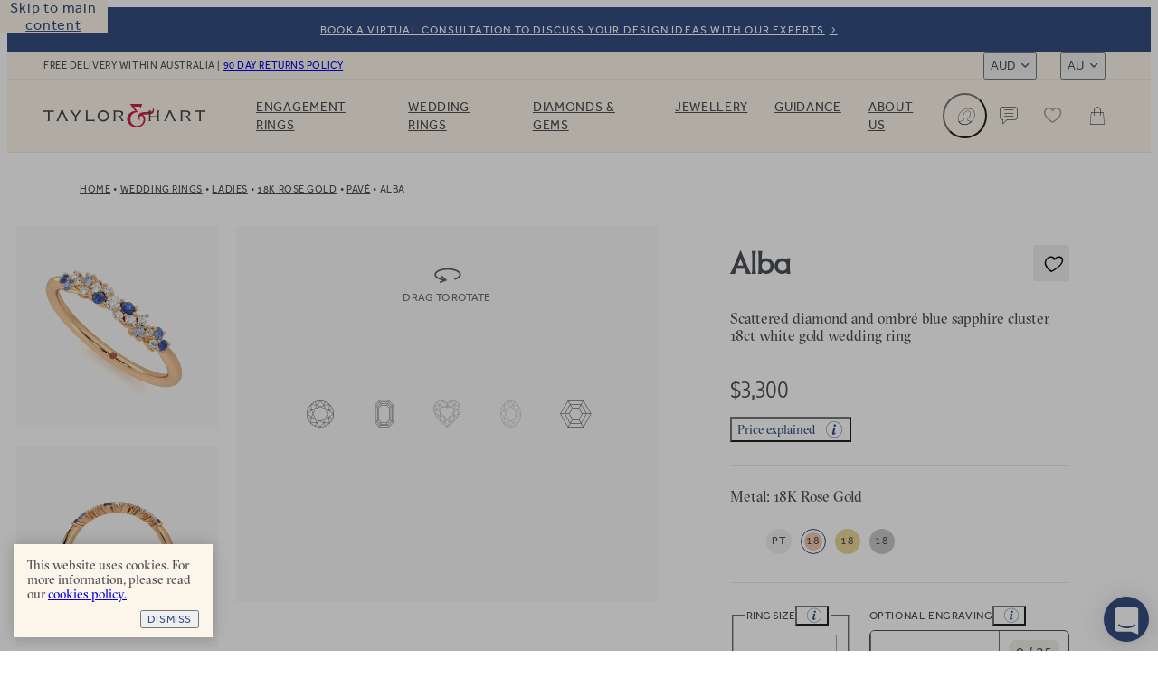

--- FILE ---
content_type: text/html
request_url: https://taylorandhart.com/au/wedding-rings/alba-18k-rose-gold-wedding-ring-blue-ombre
body_size: 54758
content:
<!doctype html>
<html  lang="en-au" >
    <head>
        <meta charset="utf-8" />

        <!-- Start VWO Async SmartCode -->
        <link
            rel="preconnect"
            href="https://dev.visualwebsiteoptimizer.com"
        />
        <script
            type="text/javascript"
            id="vwoCode"
        >
            window._vwo_code || (function() {
            if (!1) {
                return
            }

            var account_id=909995,
            version=2.1,
            settings_tolerance=2000,
            hide_element='body',
            hide_element_style = 'opacity:0 !important;filter:alpha(opacity=0) !important;background:none !important',
            /* DO NOT EDIT BELOW THIS LINE */
            f=false,w=window,d=document,v=d.querySelector('#vwoCode'),cK='_vwo_'+account_id+'_settings',cc={};try{var c=JSON.parse(localStorage.getItem('_vwo_'+account_id+'_config'));cc=c&&typeof c==='object'?c:{}}catch(e){}var stT=cc.stT==='session'?w.sessionStorage:w.localStorage;code={use_existing_jquery:function(){return typeof use_existing_jquery!=='undefined'?use_existing_jquery:undefined},library_tolerance:function(){return typeof library_tolerance!=='undefined'?library_tolerance:undefined},settings_tolerance:function(){return cc.sT||settings_tolerance},hide_element_style:function(){return'{'+(cc.hES||hide_element_style)+'}'},hide_element:function(){if(performance.getEntriesByName('first-contentful-paint')[0]){return''}return typeof cc.hE==='string'?cc.hE:hide_element},getVersion:function(){return version},finish:function(e){if(!f){f=true;var t=d.getElementById('_vis_opt_path_hides');if(t)t.parentNode.removeChild(t);if(e)(new Image).src='https://dev.visualwebsiteoptimizer.com/ee.gif?a='+account_id+e}},finished:function(){return f},addScript:function(e){var t=d.createElement('script');t.type='text/javascript';if(e.src){t.src=e.src}else{t.text=e.text}d.getElementsByTagName('head')[0].appendChild(t)},load:function(e,t){var i=this.getSettings(),n=d.createElement('script'),r=this;t=t||{};if(i){n.textContent=i;d.getElementsByTagName('head')[0].appendChild(n);if(!w.VWO||VWO.caE){stT.removeItem(cK);r.load(e)}}else{var o=new XMLHttpRequest;o.open('GET',e,true);o.withCredentials=!t.dSC;o.responseType=t.responseType||'text';o.onload=function(){if(t.onloadCb){return t.onloadCb(o,e)}if(o.status===200){_vwo_code.addScript({text:o.responseText})}else{_vwo_code.finish('&e=loading_failure:'+e)}};o.onerror=function(){if(t.onerrorCb){return t.onerrorCb(e)}_vwo_code.finish('&e=loading_failure:'+e)};o.send()}},getSettings:function(){try{var e=stT.getItem(cK);if(!e){return}e=JSON.parse(e);if(Date.now()>e.e){stT.removeItem(cK);return}return e.s}catch(e){return}},init:function(){if(d.URL.indexOf('__vwo_disable__')>-1)return;var e=this.settings_tolerance();w._vwo_settings_timer=setTimeout(function(){_vwo_code.finish();stT.removeItem(cK)},e);var t;if(this.hide_element()!=='body'){t=d.createElement('style');var i=this.hide_element(),n=i?i+this.hide_element_style():'',r=d.getElementsByTagName('head')[0];t.setAttribute('id','_vis_opt_path_hides');v&&t.setAttribute('nonce',v.nonce);t.setAttribute('type','text/css');if(t.styleSheet)t.styleSheet.cssText=n;else t.appendChild(d.createTextNode(n));r.appendChild(t)}else{t=d.getElementsByTagName('head')[0];var n=d.createElement('div');n.style.cssText='z-index: 2147483647 !important;position: fixed !important;left: 0 !important;top: 0 !important;width: 100% !important;height: 100% !important;background: white !important;';n.setAttribute('id','_vis_opt_path_hides');n.classList.add('_vis_hide_layer');t.parentNode.insertBefore(n,t.nextSibling)}var o='https://dev.visualwebsiteoptimizer.com/j.php?a='+account_id+'&u='+encodeURIComponent(d.URL)+'&vn='+version;if(w.location.search.indexOf('_vwo_xhr')!==-1){this.addScript({src:o})}else{this.load(o+'&x=true')}}};w._vwo_code=code;code.init();})();
        </script>
        <!-- End VWO Async SmartCode -->

        <script>
            ;((options) => {
                var h,
                    scriptTag,
                    option,
                    apiMessage = 'The Google Maps JavaScript API',
                    GOOGLE = 'google',
                    IMPORTLIB = 'importLibrary',
                    PARAM = '__ib__',
                    doc = document,
                    google = window
                google = google[GOOGLE] || (google[GOOGLE] = {})

                var maps = google.maps || (google.maps = {}),
                    libs = new Set(),
                    searchParams = new URLSearchParams(),
                    init = () =>
                        h ||
                        (h = new Promise(async (resolve, reject) => {
                            await (scriptTag = doc.createElement('script'))

                            searchParams.set('libraries', [...libs] + '')
                            for (option in options)
                                searchParams.set(
                                    option.replace(
                                        /[A-Z]/g,
                                        (t) => '_' + t[0].toLowerCase()
                                    ),
                                    options[option]
                                )
                            searchParams.set(
                                'callback',
                                GOOGLE + '.maps.' + PARAM
                            )

                            scriptTag.src =
                                `https://maps.${GOOGLE}apis.com/maps/api/js?` +
                                searchParams
                            maps[PARAM] = resolve
                            scriptTag.onerror = () =>
                                (h = reject(
                                    Error(apiMessage + ' could not load.')
                                ))
                            scriptTag.nonce =
                                doc.querySelector('script[nonce]')?.nonce || ''
                            doc.head.append(scriptTag)
                        }))

                maps[IMPORTLIB]
                    ? console.warn(
                          apiMessage + ' only loads once. Ignoring:',
                          options
                      )
                    : (maps[IMPORTLIB] = (f, ...n) =>
                          libs.add(f) &&
                          init().then(() => maps[IMPORTLIB](f, ...n)))
            })({
                key: 'AIzaSyAco-SmzFBMFFKSwatZWwIv5Wif7a30nwQ',
                v: 'weekly',
                // Use the 'v' parameter to indicate the version to use (weekly, beta, alpha, etc.).
                // Add other bootstrap parameters as needed, using camel case.
            })
        </script>

        <link
            rel="icon"
            href="/favicon.ico"
        />
        <meta
            name="viewport"
            content="width=device-width, initial-scale=1.0"
        />
        <!-- prettier-ignore -->
        <title>Alba • 18K Rose Gold Pavé Wedding Ring • Taylor &amp; Hart</title>

        <link
            rel="apple-touch-icon"
            sizes="180x180"
            href="/apple-touch-icon.png"
        />
        <link
            rel="icon"
            type="image/png"
            sizes="32x32"
            href="/favicon-32x32.png"
        />
        <link
            rel="icon"
            type="image/png"
            sizes="194x194"
            href="/favicon-194x194.png"
        />
        <link
            rel="icon"
            type="image/png"
            sizes="192x192"
            href="/android-chrome-192x192.png"
        />
        <link
            rel="icon"
            type="image/png"
            sizes="512x512"
            href="/android-chrome-512x512.png"
        />
        <link
            rel="icon"
            type="image/png"
            sizes="16x16"
            href="/favicon-16x16.png"
        />
        <link
            rel="mask-icon"
            href="/safari-pinned-tab.svg"
            color="#34489b"
        />
        <meta
            name="apple-mobile-web-app-title"
            content="T&amp;H"
        />
        <meta
            name="application-name"
            content="T&amp;H"
        />
        <meta
            name="msapplication-TileColor"
            content="#34489b"
        />
        <meta
            name="theme-color"
            content="#ffffff"
        />

        <link
            href="/iphone5_splash.png"
            media="(device-width: 320px) and (device-height: 568px) and (-webkit-device-pixel-ratio: 2)"
            rel="apple-touch-startup-image"
        />
        <link
            href="/iphone6_splash.png"
            media="(device-width: 375px) and (device-height: 667px) and (-webkit-device-pixel-ratio: 2)"
            rel="apple-touch-startup-image"
        />
        <link
            href="/iphoneplus_splash.png"
            media="(device-width: 621px) and (device-height: 1104px) and (-webkit-device-pixel-ratio: 3)"
            rel="apple-touch-startup-image"
        />
        <link
            href="/iphonex_splash.png"
            media="(device-width: 375px) and (device-height: 812px) and (-webkit-device-pixel-ratio: 3)"
            rel="apple-touch-startup-image"
        />
        <link
            href="/iphonexr_splash.png"
            media="(device-width: 414px) and (device-height: 896px) and (-webkit-device-pixel-ratio: 2)"
            rel="apple-touch-startup-image"
        />
        <link
            href="/iphonexsmax_splash.png"
            media="(device-width: 414px) and (device-height: 896px) and (-webkit-device-pixel-ratio: 3)"
            rel="apple-touch-startup-image"
        />
        <link
            href="/ipad_splash.png"
            media="(device-width: 768px) and (device-height: 1024px) and (-webkit-device-pixel-ratio: 2)"
            rel="apple-touch-startup-image"
        />
        <link
            href="/ipadpro1_splash.png"
            media="(device-width: 834px) and (device-height: 1112px) and (-webkit-device-pixel-ratio: 2)"
            rel="apple-touch-startup-image"
        />
        <link
            href="/ipadpro3_splash.png"
            media="(device-width: 834px) and (device-height: 1194px) and (-webkit-device-pixel-ratio: 2)"
            rel="apple-touch-startup-image"
        />
        <link
            href="/ipadpro2_splash.png"
            media="(device-width: 1024px) and (device-height: 1366px) and (-webkit-device-pixel-ratio: 2)"
            rel="apple-touch-startup-image"
        />
      <script type="module" crossorigin src="/assets-new/index-zFZzErKK.js"></script>
      <link rel="stylesheet" crossorigin href="/assets-new/index-ByEXLxv5.css">
    <meta charset="utf-8">
<meta name="viewport" content="width=device-width, initial-scale=1">

<link rel="canonical" href="https://taylorandhart.com/au/wedding-rings/alba-18k-rose-gold-wedding-ring-blue-ombre">
<link rel="alternate" hreflang="x-default" href="https://taylorandhart.com/wedding-rings/alba-18k-rose-gold-wedding-ring-blue-ombre">
<link rel="alternate" hreflang="en-gb" href="https://taylorandhart.com/wedding-rings/alba-18k-rose-gold-wedding-ring-blue-ombre">
<link rel="alternate" hreflang="en-us" href="https://taylorandhart.com/us/wedding-rings/alba-18k-rose-gold-wedding-ring-blue-ombre">
<link rel="alternate" hreflang="en-at" href="https://taylorandhart.com/eu/wedding-rings/alba-18k-rose-gold-wedding-ring-blue-ombre">
<link rel="alternate" hreflang="en-be" href="https://taylorandhart.com/eu/wedding-rings/alba-18k-rose-gold-wedding-ring-blue-ombre">
<link rel="alternate" hreflang="en-bg" href="https://taylorandhart.com/eu/wedding-rings/alba-18k-rose-gold-wedding-ring-blue-ombre">
<link rel="alternate" hreflang="en-cy" href="https://taylorandhart.com/eu/wedding-rings/alba-18k-rose-gold-wedding-ring-blue-ombre">
<link rel="alternate" hreflang="en-cz" href="https://taylorandhart.com/eu/wedding-rings/alba-18k-rose-gold-wedding-ring-blue-ombre">
<link rel="alternate" hreflang="en-de" href="https://taylorandhart.com/eu/wedding-rings/alba-18k-rose-gold-wedding-ring-blue-ombre">
<link rel="alternate" hreflang="en-dk" href="https://taylorandhart.com/eu/wedding-rings/alba-18k-rose-gold-wedding-ring-blue-ombre">
<link rel="alternate" hreflang="en-ee" href="https://taylorandhart.com/eu/wedding-rings/alba-18k-rose-gold-wedding-ring-blue-ombre">
<link rel="alternate" hreflang="en-es" href="https://taylorandhart.com/eu/wedding-rings/alba-18k-rose-gold-wedding-ring-blue-ombre">
<link rel="alternate" hreflang="en-fi" href="https://taylorandhart.com/eu/wedding-rings/alba-18k-rose-gold-wedding-ring-blue-ombre">
<link rel="alternate" hreflang="en-fr" href="https://taylorandhart.com/eu/wedding-rings/alba-18k-rose-gold-wedding-ring-blue-ombre">
<link rel="alternate" hreflang="en-gr" href="https://taylorandhart.com/eu/wedding-rings/alba-18k-rose-gold-wedding-ring-blue-ombre">
<link rel="alternate" hreflang="en-hr" href="https://taylorandhart.com/eu/wedding-rings/alba-18k-rose-gold-wedding-ring-blue-ombre">
<link rel="alternate" hreflang="en-hu" href="https://taylorandhart.com/eu/wedding-rings/alba-18k-rose-gold-wedding-ring-blue-ombre">
<link rel="alternate" hreflang="en-it" href="https://taylorandhart.com/eu/wedding-rings/alba-18k-rose-gold-wedding-ring-blue-ombre">
<link rel="alternate" hreflang="en-lt" href="https://taylorandhart.com/eu/wedding-rings/alba-18k-rose-gold-wedding-ring-blue-ombre">
<link rel="alternate" hreflang="en-lu" href="https://taylorandhart.com/eu/wedding-rings/alba-18k-rose-gold-wedding-ring-blue-ombre">
<link rel="alternate" hreflang="en-lv" href="https://taylorandhart.com/eu/wedding-rings/alba-18k-rose-gold-wedding-ring-blue-ombre">
<link rel="alternate" hreflang="en-mt" href="https://taylorandhart.com/eu/wedding-rings/alba-18k-rose-gold-wedding-ring-blue-ombre">
<link rel="alternate" hreflang="en-nl" href="https://taylorandhart.com/eu/wedding-rings/alba-18k-rose-gold-wedding-ring-blue-ombre">
<link rel="alternate" hreflang="en-pl" href="https://taylorandhart.com/eu/wedding-rings/alba-18k-rose-gold-wedding-ring-blue-ombre">
<link rel="alternate" hreflang="en-ro" href="https://taylorandhart.com/eu/wedding-rings/alba-18k-rose-gold-wedding-ring-blue-ombre">
<link rel="alternate" hreflang="en-se" href="https://taylorandhart.com/eu/wedding-rings/alba-18k-rose-gold-wedding-ring-blue-ombre">
<link rel="alternate" hreflang="en-si" href="https://taylorandhart.com/eu/wedding-rings/alba-18k-rose-gold-wedding-ring-blue-ombre">
<link rel="alternate" hreflang="en-sk" href="https://taylorandhart.com/eu/wedding-rings/alba-18k-rose-gold-wedding-ring-blue-ombre">
<link rel="alternate" hreflang="en-ie" href="https://taylorandhart.com/ie/wedding-rings/alba-18k-rose-gold-wedding-ring-blue-ombre">
<link rel="alternate" hreflang="en-au" href="https://taylorandhart.com/au/wedding-rings/alba-18k-rose-gold-wedding-ring-blue-ombre">
<link rel="alternate" hreflang="en-ca" href="https://taylorandhart.com/ca/wedding-rings/alba-18k-rose-gold-wedding-ring-blue-ombre">
<link rel="alternate" hreflang="en-nz" href="https://taylorandhart.com/nz/wedding-rings/alba-18k-rose-gold-wedding-ring-blue-ombre">
<meta name="description" content="Wedding Rings">
<meta name="robots" content="index, follow">
<link rel="preload" href="/assets-new/mail_sent-BA93u0Z4.svg" as="image" type="image/svg+xml" />
<link rel="preload" href="/assets-new/taylor-and-hart-logo-alt-DJLF6C-R.svg" as="image" type="image/svg+xml" />
<link rel="preload" href="/assets-new/TH-Icons-DBH_yfrR.svg" as="image" type="image/svg+xml" />
<link rel="modulepreload" crossorigin href="/assets-new/WeddingRing-CIfLDYe4.js">
<link rel="stylesheet" href="/assets-new/WeddingRing-Bax8S7LE.css">
<link rel="modulepreload" crossorigin href="/assets-new/AppFooter-D1PTy6TL.js">
<link rel="stylesheet" href="/assets-new/AppFooter-dS0iR0yL.css">
<link rel="modulepreload" crossorigin href="/assets-new/Image-B6Mhn8Pd.js">
<link rel="stylesheet" href="/assets-new/Image-BZUVgGCk.css">
<link rel="modulepreload" crossorigin href="/assets-new/IntercomLauncher-_tq9gIWD.js">
<link rel="stylesheet" href="/assets-new/IntercomLauncher-Ca4aO2Qk.css">
<link rel="modulepreload" crossorigin href="/assets-new/TooltipCmsViewer-BLubEVB5.js">
<link rel="modulepreload" crossorigin href="/assets-new/PreHeader-o6k0UQa_.js">
<link rel="stylesheet" href="/assets-new/PreHeader-DrWhtBE8.css">
<link rel="modulepreload" crossorigin href="/assets-new/AppHeader-Cjsk1lnm.js">
<link rel="stylesheet" href="/assets-new/AppHeader-WCSXhnIw.css">
<link rel="preload" href="/assets-new/taylor-and-hart-logo-t0cCDQkv.svg" as="image" type="image/svg+xml" />
<link rel="modulepreload" crossorigin href="/assets-new/ProgressIndicatorLinear-B92MumUN.js">
<link rel="stylesheet" href="/assets-new/ProgressIndicatorLinear-Ben0hLo3.css">
<link rel="modulepreload" crossorigin href="/assets-new/HeaderMenuDesktop-CgPZd5on.js">
<link rel="stylesheet" href="/assets-new/HeaderMenuDesktop-Du_9oPME.css">
<link rel="modulepreload" crossorigin href="/assets-new/SubMenuSection-Dw3szH_9.js">
<link rel="stylesheet" href="/assets-new/SubMenuSection-BRJjOgtu.css">
<link rel="modulepreload" crossorigin href="/assets-new/ProductBreadcrumbs-BcoFw5LP.js">
<link rel="stylesheet" href="/assets-new/ProductBreadcrumbs-D3QPQWzG.css">
<link rel="modulepreload" crossorigin href="/assets-new/Breadcrumbs-CboSdcp1.js">
<link rel="stylesheet" href="/assets-new/Breadcrumbs-J5NZ2z-T.css">
<link rel="modulepreload" crossorigin href="/assets-new/PdpAccordion-CBqN30F_.js">
<link rel="stylesheet" href="/assets-new/PdpAccordion-W3l2OpXm.css">
<link rel="modulepreload" crossorigin href="/assets-new/CarouselScrollIndicator-DvplSfyO.js">
<link rel="stylesheet" href="/assets-new/CarouselScrollIndicator-Db9TgQme.css">
<link rel="modulepreload" crossorigin href="/assets-new/SaveForLaterButton-CYtActaG.js">
<link rel="stylesheet" href="/assets-new/SaveForLaterButton-DpYT7Zz9.css">
<link rel="modulepreload" crossorigin href="/assets-new/LazyTooltip.vue_vue_type_script_setup_true_lang-BLRD4dS1.js">
<link rel="stylesheet" href="/assets-new/LazyTooltip-wSgdYtI_.css">
<link rel="modulepreload" crossorigin href="/assets-new/DeliveryTimeframeExpress-BQ2V_B4d.js">
<link rel="stylesheet" href="/assets-new/DeliveryTimeframeExpress-B3wLIQBs.css">
<link rel="modulepreload" crossorigin href="/assets-new/AccentGems.vue_vue_type_script_setup_true_lang-CnlEQZV9.js">
<link rel="stylesheet" href="/assets-new/AccentGems-oN99puia.css">
<link rel="modulepreload" crossorigin href="/assets-new/ComponentContent-D14zsDZN.js">
<link rel="stylesheet" href="/assets-new/ComponentContent-DFy0qm1E.css">
<link rel="modulepreload" crossorigin href="/assets-new/CmsBlocks-RIA8ugBD.js">
<link rel="modulepreload" crossorigin href="/assets-new/CmsBlocks.vue_vue_type_script_setup_true_lang-C30M9_w5.js">
<link rel="stylesheet" href="/assets-new/CmsBlocks-CX2JjzoB.css">
<link rel="modulepreload" crossorigin href="/assets-new/Reviews-CbOW2gHa.js">
<link rel="stylesheet" href="/assets-new/Reviews-OiMa1AQt.css">
<link rel="modulepreload" crossorigin href="/assets-new/RelatedProducts-lCqFbj57.js">
<link rel="stylesheet" href="/assets-new/RelatedProducts-CMW5199K.css">
<link rel="modulepreload" crossorigin href="/assets-new/ProductCard-CR-IwoGv.js">
<link rel="modulepreload" crossorigin href="/assets-new/CardWithImage-Udp7qS2a.js">
<link rel="stylesheet" href="/assets-new/CardWithImage-D2D7DIba.css">
<link rel="modulepreload" crossorigin href="/assets-new/ComponentShopWithConfidence-DgN7veSp.js">
<link rel="stylesheet" href="/assets-new/ComponentShopWithConfidence-DJ4Lq0yu.css">
<link rel="modulepreload" crossorigin href="/assets-new/ThSpacer-DC7zoiax.js">
<link rel="stylesheet" href="/assets-new/ThSpacer-ls6MUJGu.css">
<link rel="modulepreload" crossorigin href="/assets-new/ComponentGlobalSpacer-DiXgNGIA.js">
<link rel="modulepreload" crossorigin href="/assets-new/ComponentSquareBoxes-BGyEUMdU.js">
<link rel="stylesheet" href="/assets-new/ComponentSquareBoxes-BR9vPMLq.css">
<link rel="modulepreload" crossorigin href="/assets-new/ContentButton-BXRHikO8.js">
<link rel="stylesheet" href="/assets-new/ContentButton-CkJog_qZ.css">
</head>

    <body  >
        <div id="app" data-server-rendered="true"><div data-v-1e795ea2><!--[--><a href="#main" class="skip-link" tabindex="0" data-v-5604fbd7> Skip to main content </a><a class="menu-item-link pre-header" href="/au/about-us/contacts" target="_self" data-v-5604fbd7 data-v-a1be0d71 data-v-72ec7b45><!--[--><!--[--><div class="pre-header-content" data-v-a1be0d71>book a virtual consultation to discuss your design ideas with our experts </div><div class="curtain" data-v-a1be0d71></div><!--]--><!--]--></a><header class="app-header" style="top:0px;transition:top NaNs var(--timing-function-easing-emphasized);" data-v-5604fbd7 data-v-6fa93278><div class="top-bar" data-v-6fa93278 data-v-67b664be><div class="top-bar-wrapper" data-v-67b664be><div class="top-bar-account" data-v-67b664be><button class="link medium size-14 th-button account" type="button" aria-label="Account" data-v-67b664be style="--v077d1500:var(--green);--v9f8464d4:var(--blue);--v20fd294c:var(--white);--v0f48b85e:var(--blue);--v66829340:var(--green);" data-v-42c7868d><i class="icon icon-leading" data-v-42c7868d style="--effa653c:var(--icon-profile);" data-v-977812cd></i><!--[-->Login<!--]--><!----></button></div><div class="site-wide-message" data-v-67b664be>free delivery within australia  <span data-v-67b664be> | </span><a href="/au/returns-policy" class="menu-item-link" target="_self" data-v-67b664be data-v-72ec7b45><!--[--><!--[--> 90 day returns policy<!--]--><!--]--></a></div><!----><div class="switchers" data-v-67b664be><div class="up menu-drop-down menu-drop-down currency-switcher" data-v-67b664be data-v-23ae3bdc data-v-e0f4b47b><button class="menu-button" tabindex="0" data-v-e0f4b47b>AUD</button><!----></div><div class="up menu-drop-down menu-drop-down region-switcher" data-v-67b664be data-v-0c9b38c2 data-v-e0f4b47b><button class="menu-button" tabindex="0" data-v-e0f4b47b>AU</button><!----></div></div></div></div><div class="header-content" data-v-6fa93278><!----><a class="logo" href="/au" replace="false" data-v-6fa93278 data-v-72ec7b45><!--[-->Taylor &amp; Hart<!--]--></a><nav class="header-menu" data-allow-mismatch data-v-6fa93278 data-v-4d1ebd6e><div class="header-menu-mobile-wrapper" data-v-4d1ebd6e><!----></div><ol class="main-menu-list" data-v-4d1ebd6e data-v-690e7cca><!--[--><!--[--><li class="main-menu-item" data-v-690e7cca><a href="/au/engagement-rings" class="header-link main-menu-item-link" target="_self" aria-haspopup="true" data-v-690e7cca data-v-72ec7b45><!--[--><!--[-->Engagement Rings<!--]--><!--]--></a><div class="sub-menu" aria-label="submenu" data-v-690e7cca><div class="sub-menu-container" data-v-690e7cca><!----><div class="sub-menu-sections" data-v-690e7cca><!--[--><div class="sub-menu-section" data-v-690e7cca data-v-2607e209><!----><ul class="list" data-v-2607e209><!--[--><li class="large item" data-v-2607e209><a href="/au/engagement-rings" class="header-link link" target="_self" data-v-2607e209 data-v-72ec7b45><!--[--><!--[--><!----><!----><span class="item-title" data-v-2607e209>Engagement rings</span><!--]--><!--]--></a></li><li class="normal item" data-v-2607e209><a href="/au/engagement-rings" class="header-link link" target="_self" data-v-2607e209 data-v-72ec7b45><!--[--><!--[--><!----><!----><span class="item-title" data-v-2607e209>Browse Our Collection</span><!--]--><!--]--></a></li><li class="normal item" data-v-2607e209><a class="header-link link" href="/au/custom-engagement-rings" target="_self" data-v-2607e209 data-v-72ec7b45><!--[--><!--[--><!----><!----><span class="item-title" data-v-2607e209>Design a Custom Ring</span><!--]--><!--]--></a></li><li class="normal item" data-v-2607e209><a href="/au/ready-to-go" class="header-link link" target="_self" data-v-2607e209 data-v-72ec7b45><!--[--><!--[--><!----><!----><span class="item-title" data-v-2607e209>Quick shipping rings</span><!--]--><!--]--></a></li><li class="normal item" data-v-2607e209><a href="/au/top-ten-engagement-rings" class="header-link link" target="_self" data-v-2607e209 data-v-72ec7b45><!--[--><!--[--><!----><!----><span class="item-title" data-v-2607e209>Top ten designs</span><!--]--><!--]--></a></li><li class="normal item" data-v-2607e209><a href="/au/about-us/customer-reviews" class="header-link link" target="_self" data-v-2607e209 data-v-72ec7b45><!--[--><!--[--><!----><!----><span class="item-title" data-v-2607e209>Reviews</span><!--]--><!--]--></a></li><!--]--></ul></div><div class="sub-menu-section" data-v-690e7cca data-v-2607e209><span class="title" data-v-2607e209>By Metal</span><ul class="list" data-v-2607e209><!--[--><li class="with-icon normal item" data-v-2607e209><a href="/au/engagement-rings/platinum" class="header-link link" target="_self" data-v-2607e209 data-v-72ec7b45><!--[--><!--[--><!----><div class="icon" data-v-2607e209><picture class="component-image" data-v-2607e209 data-v-37bd7db2><!--[--><source srcset="https://taylorandhart.com/cms-media/2022/10/metal-platinum.svg 1x, https://taylorandhart.com/cms-media/2022/10/metal-platinum.svg 2x" type="image/svg+xml" data-v-37bd7db2><!--]--><img alt="Platinum" class="contain image" loading="lazy" src="https://taylorandhart.com/cms-media/2022/10/metal-platinum.svg" data-v-37bd7db2></picture></div><span class="item-title" data-v-2607e209>Platinum</span><!--]--><!--]--></a></li><li class="with-icon normal item" data-v-2607e209><a href="/au/engagement-rings/18k-yellow-gold" class="header-link link" target="_self" data-v-2607e209 data-v-72ec7b45><!--[--><!--[--><!----><div class="icon" data-v-2607e209><picture class="component-image" data-v-2607e209 data-v-37bd7db2><!--[--><source srcset="https://taylorandhart.com/cms-media/2022/10/metal-yellow-gold.svg 1x, https://taylorandhart.com/cms-media/2022/10/metal-yellow-gold.svg 2x" type="image/svg+xml" data-v-37bd7db2><!--]--><img alt="Yellow Gold" class="contain image" loading="lazy" src="https://taylorandhart.com/cms-media/2022/10/metal-yellow-gold.svg" data-v-37bd7db2></picture></div><span class="item-title" data-v-2607e209>Yellow Gold</span><!--]--><!--]--></a></li><li class="with-icon normal item" data-v-2607e209><a href="/au/engagement-rings/18k-rose-gold" class="header-link link" target="_self" data-v-2607e209 data-v-72ec7b45><!--[--><!--[--><!----><div class="icon" data-v-2607e209><picture class="component-image" data-v-2607e209 data-v-37bd7db2><!--[--><source srcset="https://taylorandhart.com/cms-media/2022/10/metal-rose-gold.svg 1x, https://taylorandhart.com/cms-media/2022/10/metal-rose-gold.svg 2x" type="image/svg+xml" data-v-37bd7db2><!--]--><img alt="metal rose gold" class="contain image" loading="lazy" src="https://taylorandhart.com/cms-media/2022/10/metal-rose-gold.svg" data-v-37bd7db2></picture></div><span class="item-title" data-v-2607e209>Rose Gold </span><!--]--><!--]--></a></li><li class="with-icon normal item" data-v-2607e209><a href="/au/engagement-rings/18k-white-gold" class="header-link link" target="_self" data-v-2607e209 data-v-72ec7b45><!--[--><!--[--><!----><div class="icon" data-v-2607e209><picture class="component-image" data-v-2607e209 data-v-37bd7db2><!--[--><source srcset="https://taylorandhart.com/cms-media/2022/10/metal-white-gold.svg 1x, https://taylorandhart.com/cms-media/2022/10/metal-white-gold.svg 2x" type="image/svg+xml" data-v-37bd7db2><!--]--><img alt="metal white gold" class="contain image" loading="lazy" src="https://taylorandhart.com/cms-media/2022/10/metal-white-gold.svg" data-v-37bd7db2></picture></div><span class="item-title" data-v-2607e209>White Gold</span><!--]--><!--]--></a></li><!--]--></ul></div><div class="sub-menu-section" data-v-690e7cca data-v-2607e209><span class="title" data-v-2607e209>By Shape</span><ul class="list" data-v-2607e209><!--[--><li class="with-icon normal item" data-v-2607e209><a href="/au/engagement-rings/all-metals/all-ring-styles/oval" class="header-link link" target="_self" data-v-2607e209 data-v-72ec7b45><!--[--><!--[--><!----><div class="icon" data-v-2607e209><picture class="component-image" data-v-2607e209 data-v-37bd7db2><!--[--><source srcset="https://taylorandhart.com/cms-media/2023/01/shape-oval.svg 1x, https://taylorandhart.com/cms-media/2023/01/shape-oval.svg 2x" type="image/svg+xml" data-v-37bd7db2><!--]--><img alt="shape oval 2" class="contain image" loading="lazy" src="https://taylorandhart.com/cms-media/2023/01/shape-oval.svg" data-v-37bd7db2></picture></div><span class="item-title" data-v-2607e209>Oval</span><!--]--><!--]--></a></li><li class="with-icon normal item" data-v-2607e209><a href="/au/engagement-rings/all-metals/all-ring-styles/marquise" class="header-link link" target="_self" data-v-2607e209 data-v-72ec7b45><!--[--><!--[--><!----><div class="icon" data-v-2607e209><picture class="component-image" data-v-2607e209 data-v-37bd7db2><!--[--><source srcset="https://taylorandhart.com/cms-media/2023/01/shape-marquise.svg 1x, https://taylorandhart.com/cms-media/2023/01/shape-marquise.svg 2x" type="image/svg+xml" data-v-37bd7db2><!--]--><img alt="shape marquise 2" class="contain image" loading="lazy" src="https://taylorandhart.com/cms-media/2023/01/shape-marquise.svg" data-v-37bd7db2></picture></div><span class="item-title" data-v-2607e209>Мarquise</span><!--]--><!--]--></a></li><li class="with-icon normal item" data-v-2607e209><a href="/au/engagement-rings/all-metals/all-ring-styles/round" class="header-link link" target="_self" data-v-2607e209 data-v-72ec7b45><!--[--><!--[--><!----><div class="icon" data-v-2607e209><picture class="component-image" data-v-2607e209 data-v-37bd7db2><!--[--><source srcset="https://taylorandhart.com/cms-media/2023/01/shape-round.svg 1x, https://taylorandhart.com/cms-media/2023/01/shape-round.svg 2x" type="image/svg+xml" data-v-37bd7db2><!--]--><img alt="shape round 2" class="contain image" loading="lazy" src="https://taylorandhart.com/cms-media/2023/01/shape-round.svg" data-v-37bd7db2></picture></div><span class="item-title" data-v-2607e209>Round</span><!--]--><!--]--></a></li><li class="with-icon normal item" data-v-2607e209><a href="/au/engagement-rings/all-metals/all-ring-styles/princess" class="header-link link" target="_self" data-v-2607e209 data-v-72ec7b45><!--[--><!--[--><!----><div class="icon" data-v-2607e209><picture class="component-image" data-v-2607e209 data-v-37bd7db2><!--[--><source srcset="https://taylorandhart.com/cms-media/2023/01/shape-princess.svg 1x, https://taylorandhart.com/cms-media/2023/01/shape-princess.svg 2x" type="image/svg+xml" data-v-37bd7db2><!--]--><img alt="shape princess 2" class="contain image" loading="lazy" src="https://taylorandhart.com/cms-media/2023/01/shape-princess.svg" data-v-37bd7db2></picture></div><span class="item-title" data-v-2607e209>Princess</span><!--]--><!--]--></a></li><li class="with-icon normal item" data-v-2607e209><a href="/au/engagement-rings/all-metals/all-ring-styles/pear" class="header-link link" target="_self" data-v-2607e209 data-v-72ec7b45><!--[--><!--[--><!----><div class="icon" data-v-2607e209><picture class="component-image" data-v-2607e209 data-v-37bd7db2><!--[--><source srcset="https://taylorandhart.com/cms-media/2023/01/pear-up.svg 1x, https://taylorandhart.com/cms-media/2023/01/pear-up.svg 2x" type="image/svg+xml" data-v-37bd7db2><!--]--><img alt="Pear" class="contain image" loading="lazy" src="https://taylorandhart.com/cms-media/2023/01/pear-up.svg" data-v-37bd7db2></picture></div><span class="item-title" data-v-2607e209>Pear</span><!--]--><!--]--></a></li><li class="with-icon normal item" data-v-2607e209><a href="/au/engagement-rings/all-metals/all-ring-styles/emerald" class="header-link link" target="_self" data-v-2607e209 data-v-72ec7b45><!--[--><!--[--><!----><div class="icon" data-v-2607e209><picture class="component-image" data-v-2607e209 data-v-37bd7db2><!--[--><source srcset="https://taylorandhart.com/cms-media/2022/10/shape-emerald.svg 1x, https://taylorandhart.com/cms-media/2022/10/shape-emerald.svg 2x" type="image/svg+xml" data-v-37bd7db2><!--]--><img alt="Emerald" class="contain image" loading="lazy" src="https://taylorandhart.com/cms-media/2022/10/shape-emerald.svg" data-v-37bd7db2></picture></div><span class="item-title" data-v-2607e209>Emerald</span><!--]--><!--]--></a></li><li class="with-icon normal item" data-v-2607e209><a href="/au/engagement-rings/all-metals/all-ring-styles/heart" class="header-link link" target="_self" data-v-2607e209 data-v-72ec7b45><!--[--><!--[--><!----><div class="icon" data-v-2607e209><picture class="component-image" data-v-2607e209 data-v-37bd7db2><!--[--><source srcset="https://taylorandhart.com/cms-media/2022/10/shape-heart.svg 1x, https://taylorandhart.com/cms-media/2022/10/shape-heart.svg 2x" type="image/svg+xml" data-v-37bd7db2><!--]--><img alt="Heart" class="contain image" loading="lazy" src="https://taylorandhart.com/cms-media/2022/10/shape-heart.svg" data-v-37bd7db2></picture></div><span class="item-title" data-v-2607e209>Heart</span><!--]--><!--]--></a></li><li class="with-icon normal item" data-v-2607e209><a href="/au/engagement-rings/all-metals/all-ring-styles/cushion" class="header-link link" target="_self" data-v-2607e209 data-v-72ec7b45><!--[--><!--[--><!----><div class="icon" data-v-2607e209><picture class="component-image" data-v-2607e209 data-v-37bd7db2><!--[--><source srcset="https://taylorandhart.com/cms-media/2022/10/shape-cushion.svg 1x, https://taylorandhart.com/cms-media/2022/10/shape-cushion.svg 2x" type="image/svg+xml" data-v-37bd7db2><!--]--><img alt="Cushion" class="contain image" loading="lazy" src="https://taylorandhart.com/cms-media/2022/10/shape-cushion.svg" data-v-37bd7db2></picture></div><span class="item-title" data-v-2607e209>Cushion</span><!--]--><!--]--></a></li><li class="with-icon normal item" data-v-2607e209><a href="/au/engagement-rings/all-metals/all-ring-styles/asscher" class="header-link link" target="_self" data-v-2607e209 data-v-72ec7b45><!--[--><!--[--><!----><div class="icon" data-v-2607e209><picture class="component-image" data-v-2607e209 data-v-37bd7db2><!--[--><source srcset="https://taylorandhart.com/cms-media/2022/10/shape-asscher.svg 1x, https://taylorandhart.com/cms-media/2022/10/shape-asscher.svg 2x" type="image/svg+xml" data-v-37bd7db2><!--]--><img alt="Asscher" class="contain image" loading="lazy" src="https://taylorandhart.com/cms-media/2022/10/shape-asscher.svg" data-v-37bd7db2></picture></div><span class="item-title" data-v-2607e209>Asscher</span><!--]--><!--]--></a></li><li class="with-icon normal item" data-v-2607e209><a href="/au/engagement-rings/all-metals/all-ring-styles/radiant" class="header-link link" target="_self" data-v-2607e209 data-v-72ec7b45><!--[--><!--[--><!----><div class="icon" data-v-2607e209><picture class="component-image" data-v-2607e209 data-v-37bd7db2><!--[--><source srcset="https://taylorandhart.com/cms-media/2022/10/shape-radiant.svg 1x, https://taylorandhart.com/cms-media/2022/10/shape-radiant.svg 2x" type="image/svg+xml" data-v-37bd7db2><!--]--><img alt="Radiant" class="contain image" loading="lazy" src="https://taylorandhart.com/cms-media/2022/10/shape-radiant.svg" data-v-37bd7db2></picture></div><span class="item-title" data-v-2607e209>Radiant</span><!--]--><!--]--></a></li><li class="with-icon normal item" data-v-2607e209><a href="/au/engagement-rings/all-metals/all-ring-styles/hexagonal" class="header-link link" target="_self" data-v-2607e209 data-v-72ec7b45><!--[--><!--[--><!----><div class="icon" data-v-2607e209><picture class="component-image" data-v-2607e209 data-v-37bd7db2><!--[--><source srcset="https://taylorandhart.com/cms-media/2022/10/shape-hexagonal.svg 1x, https://taylorandhart.com/cms-media/2022/10/shape-hexagonal.svg 2x" type="image/svg+xml" data-v-37bd7db2><!--]--><img alt="Hexagonal" class="contain image" loading="lazy" src="https://taylorandhart.com/cms-media/2022/10/shape-hexagonal.svg" data-v-37bd7db2></picture></div><span class="item-title" data-v-2607e209>Hexagonal</span><!--]--><!--]--></a></li><!--]--></ul></div><div class="sub-menu-section" data-v-690e7cca data-v-2607e209><span class="title" data-v-2607e209>By Design</span><ul class="list" data-v-2607e209><!--[--><li class="with-icon normal item" data-v-2607e209><a href="/au/engagement-rings/all-metals/solitaire" class="header-link link" target="_self" data-v-2607e209 data-v-72ec7b45><!--[--><!--[--><!----><div class="icon" data-v-2607e209><picture class="component-image" data-v-2607e209 data-v-37bd7db2><!--[--><source srcset="https://taylorandhart.com/cms-media/2023/01/Classic_1.svg 1x, https://taylorandhart.com/cms-media/2023/01/Classic_1.svg 2x" type="image/svg+xml" data-v-37bd7db2><!--]--><img alt="classic_1" class="contain image" loading="lazy" src="https://taylorandhart.com/cms-media/2023/01/Classic_1.svg" data-v-37bd7db2></picture></div><span class="item-title" data-v-2607e209>Solitaire</span><!--]--><!--]--></a></li><li class="with-icon normal item" data-v-2607e209><a href="/au/engagement-rings/all-metals/halo" class="header-link link" target="_self" data-v-2607e209 data-v-72ec7b45><!--[--><!--[--><!----><div class="icon" data-v-2607e209><picture class="component-image" data-v-2607e209 data-v-37bd7db2><!--[--><source srcset="https://taylorandhart.com/cms-media/2023/01/Halo-1.svg 1x, https://taylorandhart.com/cms-media/2023/01/Halo-1.svg 2x" type="image/svg+xml" data-v-37bd7db2><!--]--><img alt="halo 2" class="contain image" loading="lazy" src="https://taylorandhart.com/cms-media/2023/01/Halo-1.svg" data-v-37bd7db2></picture></div><span class="item-title" data-v-2607e209>Halo</span><!--]--><!--]--></a></li><li class="with-icon normal item" data-v-2607e209><a href="/au/engagement-rings/all-metals/pave" class="header-link link" target="_self" data-v-2607e209 data-v-72ec7b45><!--[--><!--[--><!----><div class="icon" data-v-2607e209><picture class="component-image" data-v-2607e209 data-v-37bd7db2><!--[--><source srcset="https://taylorandhart.com/cms-media/2023/01/Pave-1.svg 1x, https://taylorandhart.com/cms-media/2023/01/Pave-1.svg 2x" type="image/svg+xml" data-v-37bd7db2><!--]--><img alt="pave 2" class="contain image" loading="lazy" src="https://taylorandhart.com/cms-media/2023/01/Pave-1.svg" data-v-37bd7db2></picture></div><span class="item-title" data-v-2607e209>Pave</span><!--]--><!--]--></a></li><li class="with-icon normal item" data-v-2607e209><a href="/au/engagement-rings/all-metals/trilogy" class="header-link link" target="_self" data-v-2607e209 data-v-72ec7b45><!--[--><!--[--><!----><div class="icon" data-v-2607e209><picture class="component-image" data-v-2607e209 data-v-37bd7db2><!--[--><source srcset="https://taylorandhart.com/cms-media/2023/01/Trilogy-1.svg 1x, https://taylorandhart.com/cms-media/2023/01/Trilogy-1.svg 2x" type="image/svg+xml" data-v-37bd7db2><!--]--><img alt="trilogy 2" class="contain image" loading="lazy" src="https://taylorandhart.com/cms-media/2023/01/Trilogy-1.svg" data-v-37bd7db2></picture></div><span class="item-title" data-v-2607e209>Three stone </span><!--]--><!--]--></a></li><li class="with-icon normal item" data-v-2607e209><a href="/au/engagement-rings/all-metals/toi_moi" class="header-link link" target="_self" data-v-2607e209 data-v-72ec7b45><!--[--><!--[--><!----><div class="icon" data-v-2607e209><picture class="component-image" data-v-2607e209 data-v-37bd7db2><!--[--><source srcset="https://taylorandhart.com/cms-media/2023/01/toi-et-moi.svg 1x, https://taylorandhart.com/cms-media/2023/01/toi-et-moi.svg 2x" type="image/svg+xml" data-v-37bd7db2><!--]--><img alt="toi et moi" class="contain image" loading="lazy" src="https://taylorandhart.com/cms-media/2023/01/toi-et-moi.svg" data-v-37bd7db2></picture></div><span class="item-title" data-v-2607e209>Toi et Moi </span><!--]--><!--]--></a></li><li class="with-icon normal item" data-v-2607e209><a href="/au/engagement-rings/all-metals/gemstone_sides" class="header-link link" target="_self" data-v-2607e209 data-v-72ec7b45><!--[--><!--[--><!----><div class="icon" data-v-2607e209><picture class="component-image" data-v-2607e209 data-v-37bd7db2><!--[--><source srcset="https://taylorandhart.com/cms-media/2023/01/Colourful_1.svg 1x, https://taylorandhart.com/cms-media/2023/01/Colourful_1.svg 2x" type="image/svg+xml" data-v-37bd7db2><!--]--><img alt="colourful_1" class="contain image" loading="lazy" src="https://taylorandhart.com/cms-media/2023/01/Colourful_1.svg" data-v-37bd7db2></picture></div><span class="item-title" data-v-2607e209>colourful side gemstones</span><!--]--><!--]--></a></li><li class="with-icon normal item" data-v-2607e209><a href="/au/engagement-rings/all-metals/all-ring-styles/all-shapes/floral" class="header-link link" target="_self" data-v-2607e209 data-v-72ec7b45><!--[--><!--[--><!----><div class="icon" data-v-2607e209><picture class="component-image" data-v-2607e209 data-v-37bd7db2><!--[--><source srcset="https://taylorandhart.com/cms-media/2023/01/Floral_1.svg 1x, https://taylorandhart.com/cms-media/2023/01/Floral_1.svg 2x" type="image/svg+xml" data-v-37bd7db2><!--]--><img alt="floral_1" class="contain image" loading="lazy" src="https://taylorandhart.com/cms-media/2023/01/Floral_1.svg" data-v-37bd7db2></picture></div><span class="item-title" data-v-2607e209>Floral </span><!--]--><!--]--></a></li><li class="with-icon normal item" data-v-2607e209><a href="/au/engagement-rings/all-metals/all-ring-styles/all-shapes/vintage" class="header-link link" target="_self" data-v-2607e209 data-v-72ec7b45><!--[--><!--[--><!----><div class="icon" data-v-2607e209><picture class="component-image" data-v-2607e209 data-v-37bd7db2><!--[--><source srcset="https://taylorandhart.com/cms-media/2023/01/Vintage.svg 1x, https://taylorandhart.com/cms-media/2023/01/Vintage.svg 2x" type="image/svg+xml" data-v-37bd7db2><!--]--><img alt="vintage" class="contain image" loading="lazy" src="https://taylorandhart.com/cms-media/2023/01/Vintage.svg" data-v-37bd7db2></picture></div><span class="item-title" data-v-2607e209>Vintage</span><!--]--><!--]--></a></li><li class="with-icon normal item" data-v-2607e209><a href="/au/engagement-rings/all-metals/all-ring-styles/all-shapes/art_deco" class="header-link link" target="_self" data-v-2607e209 data-v-72ec7b45><!--[--><!--[--><!----><div class="icon" data-v-2607e209><picture class="component-image" data-v-2607e209 data-v-37bd7db2><!--[--><source srcset="https://taylorandhart.com/cms-media/2023/01/Art_Deco.svg 1x, https://taylorandhart.com/cms-media/2023/01/Art_Deco.svg 2x" type="image/svg+xml" data-v-37bd7db2><!--]--><img alt="art_deco" class="contain image" loading="lazy" src="https://taylorandhart.com/cms-media/2023/01/Art_Deco.svg" data-v-37bd7db2></picture></div><span class="item-title" data-v-2607e209>Art Deco </span><!--]--><!--]--></a></li><li class="with-icon normal item" data-v-2607e209><a href="/au/engagement-rings/all-metals/all-ring-styles/all-shapes/unique" class="header-link link" target="_self" data-v-2607e209 data-v-72ec7b45><!--[--><!--[--><!----><div class="icon" data-v-2607e209><picture class="component-image" data-v-2607e209 data-v-37bd7db2><!--[--><source srcset="https://taylorandhart.com/cms-media/2023/01/Unique_1.svg 1x, https://taylorandhart.com/cms-media/2023/01/Unique_1.svg 2x" type="image/svg+xml" data-v-37bd7db2><!--]--><img alt="unique_1" class="contain image" loading="lazy" src="https://taylorandhart.com/cms-media/2023/01/Unique_1.svg" data-v-37bd7db2></picture></div><span class="item-title" data-v-2607e209>Unique</span><!--]--><!--]--></a></li><li class="with-icon normal item" data-v-2607e209><a href="/au/engagement-rings/all-metals/all-ring-styles/all-shapes/hidden_halo" class="header-link link" target="_self" data-v-2607e209 data-v-72ec7b45><!--[--><!--[--><!----><div class="icon" data-v-2607e209><picture class="component-image" data-v-2607e209 data-v-37bd7db2><!--[--><source srcset="https://taylorandhart.com/cms-media/2023/01/Halo-2.svg 1x, https://taylorandhart.com/cms-media/2023/01/Halo-2.svg 2x" type="image/svg+xml" data-v-37bd7db2><!--]--><img alt="halo 3" class="contain image" loading="lazy" src="https://taylorandhart.com/cms-media/2023/01/Halo-2.svg" data-v-37bd7db2></picture></div><span class="item-title" data-v-2607e209>Hidden halo</span><!--]--><!--]--></a></li><!--]--></ul></div><!--]--></div><!----></div></div></li><!--]--><!--[--><!----><!--]--><!--[--><li class="main-menu-item" data-v-690e7cca><a href="/au/wedding-rings" class="header-link main-menu-item-link" target="_self" aria-haspopup="true" data-v-690e7cca data-v-72ec7b45><!--[--><!--[-->Wedding Rings<!--]--><!--]--></a><div class="sub-menu" aria-label="submenu" data-v-690e7cca><div class="sub-menu-container" data-v-690e7cca><!----><div class="sub-menu-sections" data-v-690e7cca><!--[--><div class="sub-menu-section" data-v-690e7cca data-v-2607e209><!----><ul class="list" data-v-2607e209><!--[--><li class="large item" data-v-2607e209><a href="/au/wedding-rings" class="header-link link" target="_self" data-v-2607e209 data-v-72ec7b45><!--[--><!--[--><!----><!----><span class="item-title" data-v-2607e209>Wedding &amp; Eternity Rings</span><!--]--><!--]--></a></li><li class="normal item" data-v-2607e209><a href="/au/wedding-rings" class="header-link link" target="_self" data-v-2607e209 data-v-72ec7b45><!--[--><!--[--><!----><!----><span class="item-title" data-v-2607e209>Browse Our Collection</span><!--]--><!--]--></a></li><li class="normal item" data-v-2607e209><a href="/au/wedding-rings/custom-wedding-rings" class="header-link link" target="_self" data-v-2607e209 data-v-72ec7b45><!--[--><!--[--><!----><!----><span class="item-title" data-v-2607e209>Design A Custom Ring</span><!--]--><!--]--></a></li><li class="normal item" data-v-2607e209><a href="/au/ring-guidance/anniversary-rings" class="header-link link" target="_self" data-v-2607e209 data-v-72ec7b45><!--[--><!--[--><!----><!----><span class="item-title" data-v-2607e209>Anniversary Rings</span><!--]--><!--]--></a></li><li class="normal item" data-v-2607e209><a href="/au/engagement-rings/bridal-ring-sets" class="header-link link" target="_self" data-v-2607e209 data-v-72ec7b45><!--[--><!--[--><!----><!----><span class="item-title" data-v-2607e209>Bridal Sets</span><!--]--><!--]--></a></li><li class="normal item" data-v-2607e209><a href="/au/ten-most-popular-wedding-ring-designs" class="header-link link" target="_self" data-v-2607e209 data-v-72ec7b45><!--[--><!--[--><!----><!----><span class="item-title" data-v-2607e209>Top Ten Designs</span><!--]--><!--]--></a></li><li class="normal item" data-v-2607e209><a href="/au/proposal-rings" class="header-link link" target="_self" data-v-2607e209 data-v-72ec7b45><!--[--><!--[--><!----><!----><span class="item-title" data-v-2607e209>Proposal Rings</span><!--]--><!--]--></a></li><!--]--></ul></div><div class="sub-menu-section" data-v-690e7cca data-v-2607e209><!----><ul class="list" data-v-2607e209><!--[--><li class="large item" data-v-2607e209><a href="/au/wedding-rings/ladies" class="header-link link" target="_self" data-v-2607e209 data-v-72ec7b45><!--[--><!--[--><!----><!----><span class="item-title" data-v-2607e209>ladies wedding rings</span><!--]--><!--]--></a></li><li class="large item" data-v-2607e209><a href="/au/wedding-rings/mens" class="header-link link" target="_self" data-v-2607e209 data-v-72ec7b45><!--[--><!--[--><!----><!----><span class="item-title" data-v-2607e209>Mens Wedding Rings</span><!--]--><!--]--></a></li><!--]--></ul></div><div class="sub-menu-section" data-v-690e7cca data-v-2607e209><span class="title" data-v-2607e209>By metal</span><ul class="list" data-v-2607e209><!--[--><li class="with-icon normal item" data-v-2607e209><a href="/au/wedding-rings/all-categories/platinum" class="header-link link" target="_self" data-v-2607e209 data-v-72ec7b45><!--[--><!--[--><!----><div class="icon" data-v-2607e209><picture class="component-image" data-v-2607e209 data-v-37bd7db2><!--[--><source srcset="https://taylorandhart.com/cms-media/2023/01/metal-platinum.svg 1x, https://taylorandhart.com/cms-media/2023/01/metal-platinum.svg 2x" type="image/svg+xml" data-v-37bd7db2><!--]--><img alt="metal platinum 2" class="contain image" loading="lazy" src="https://taylorandhart.com/cms-media/2023/01/metal-platinum.svg" data-v-37bd7db2></picture></div><span class="item-title" data-v-2607e209>platinum</span><!--]--><!--]--></a></li><li class="with-icon normal item" data-v-2607e209><a href="/au/wedding-rings/all-categories/18k-yellow-gold" class="header-link link" target="_self" data-v-2607e209 data-v-72ec7b45><!--[--><!--[--><!----><div class="icon" data-v-2607e209><picture class="component-image" data-v-2607e209 data-v-37bd7db2><!--[--><source srcset="https://taylorandhart.com/cms-media/2023/01/metal-yellow-gold.svg 1x, https://taylorandhart.com/cms-media/2023/01/metal-yellow-gold.svg 2x" type="image/svg+xml" data-v-37bd7db2><!--]--><img alt="metal yellow gold 2" class="contain image" loading="lazy" src="https://taylorandhart.com/cms-media/2023/01/metal-yellow-gold.svg" data-v-37bd7db2></picture></div><span class="item-title" data-v-2607e209>Yellow gold</span><!--]--><!--]--></a></li><li class="with-icon normal item" data-v-2607e209><a href="/au/wedding-rings/all-categories/18k-rose-gold" class="header-link link" target="_self" data-v-2607e209 data-v-72ec7b45><!--[--><!--[--><!----><div class="icon" data-v-2607e209><picture class="component-image" data-v-2607e209 data-v-37bd7db2><!--[--><source srcset="https://taylorandhart.com/cms-media/2023/01/metal-rose-gold.svg 1x, https://taylorandhart.com/cms-media/2023/01/metal-rose-gold.svg 2x" type="image/svg+xml" data-v-37bd7db2><!--]--><img alt="metal rose gold 2" class="contain image" loading="lazy" src="https://taylorandhart.com/cms-media/2023/01/metal-rose-gold.svg" data-v-37bd7db2></picture></div><span class="item-title" data-v-2607e209>Rose gold</span><!--]--><!--]--></a></li><li class="with-icon normal item" data-v-2607e209><a href="/au/wedding-rings/all-categories/18k-white-gold" class="header-link link" target="_self" data-v-2607e209 data-v-72ec7b45><!--[--><!--[--><!----><div class="icon" data-v-2607e209><picture class="component-image" data-v-2607e209 data-v-37bd7db2><!--[--><source srcset="https://taylorandhart.com/cms-media/2023/01/metal-white-gold.svg 1x, https://taylorandhart.com/cms-media/2023/01/metal-white-gold.svg 2x" type="image/svg+xml" data-v-37bd7db2><!--]--><img alt="metal white gold 2" class="contain image" loading="lazy" src="https://taylorandhart.com/cms-media/2023/01/metal-white-gold.svg" data-v-37bd7db2></picture></div><span class="item-title" data-v-2607e209>White gold</span><!--]--><!--]--></a></li><!--]--></ul></div><div class="sub-menu-section" data-v-690e7cca data-v-2607e209><span class="title" data-v-2607e209>By ring style</span><ul class="list" data-v-2607e209><!--[--><li class="with-icon normal item" data-v-2607e209><a href="/au/wedding-rings/all-categories/all-metals/plain" class="header-link link" target="_self" data-v-2607e209 data-v-72ec7b45><!--[--><!--[--><!----><div class="icon" data-v-2607e209><picture class="component-image" data-v-2607e209 data-v-37bd7db2><!--[--><source srcset="https://taylorandhart.com/cms-media/2023/01/M_Plain-1.large.png.webp 1x, https://taylorandhart.com/cms-media/2023/01/M_Plain-1.largex2.png.webp 2x" type="image/webp" data-v-37bd7db2><source srcset="https://taylorandhart.com/cms-media/2023/01/M_Plain-1.large.png 1x, https://taylorandhart.com/cms-media/2023/01/M_Plain-1.largex2.png 2x" type="image/png" data-v-37bd7db2><!--]--><img alt="m_plain 1" class="contain image" loading="lazy" src="https://taylorandhart.com/cms-media/2023/01/M_Plain-1.large.png" data-v-37bd7db2></picture></div><span class="item-title" data-v-2607e209>Plain</span><!--]--><!--]--></a></li><li class="with-icon normal item" data-v-2607e209><a href="/au/wedding-rings/all-categories/all-metals/pave" class="header-link link" target="_self" data-v-2607e209 data-v-72ec7b45><!--[--><!--[--><!----><div class="icon" data-v-2607e209><picture class="component-image" data-v-2607e209 data-v-37bd7db2><!--[--><source srcset="https://taylorandhart.com/cms-media/2023/01/W_Pave-1.large.png.webp 1x, https://taylorandhart.com/cms-media/2023/01/W_Pave-1.largex2.png.webp 2x" type="image/webp" data-v-37bd7db2><source srcset="https://taylorandhart.com/cms-media/2023/01/W_Pave-1.large.png 1x, https://taylorandhart.com/cms-media/2023/01/W_Pave-1.largex2.png 2x" type="image/png" data-v-37bd7db2><!--]--><img alt="w_pave 1" class="contain image" loading="lazy" src="https://taylorandhart.com/cms-media/2023/01/W_Pave-1.large.png" data-v-37bd7db2></picture></div><span class="item-title" data-v-2607e209>Pavé</span><!--]--><!--]--></a></li><li class="with-icon normal item" data-v-2607e209><a href="/au/wedding-rings/all-categories/all-metals/bezel_set" class="header-link link" target="_self" data-v-2607e209 data-v-72ec7b45><!--[--><!--[--><!----><div class="icon" data-v-2607e209><picture class="component-image" data-v-2607e209 data-v-37bd7db2><!--[--><source srcset="https://taylorandhart.com/cms-media/2023/01/W_Bezel-1.large.png.webp 1x, https://taylorandhart.com/cms-media/2023/01/W_Bezel-1.largex2.png.webp 2x" type="image/webp" data-v-37bd7db2><source srcset="https://taylorandhart.com/cms-media/2023/01/W_Bezel-1.large.png 1x, https://taylorandhart.com/cms-media/2023/01/W_Bezel-1.largex2.png 2x" type="image/png" data-v-37bd7db2><!--]--><img alt="w_bezel 1" class="contain image" loading="lazy" src="https://taylorandhart.com/cms-media/2023/01/W_Bezel-1.large.png" data-v-37bd7db2></picture></div><span class="item-title" data-v-2607e209>Bezel</span><!--]--><!--]--></a></li><li class="with-icon normal item" data-v-2607e209><a href="/au/wedding-rings/all-categories/all-metals/channel_set" class="header-link link" target="_self" data-v-2607e209 data-v-72ec7b45><!--[--><!--[--><!----><div class="icon" data-v-2607e209><picture class="component-image" data-v-2607e209 data-v-37bd7db2><!--[--><source srcset="https://taylorandhart.com/cms-media/2023/01/M_Channel-1.large.png.webp 1x, https://taylorandhart.com/cms-media/2023/01/M_Channel-1.largex2.png.webp 2x" type="image/webp" data-v-37bd7db2><source srcset="https://taylorandhart.com/cms-media/2023/01/M_Channel-1.large.png 1x, https://taylorandhart.com/cms-media/2023/01/M_Channel-1.largex2.png 2x" type="image/png" data-v-37bd7db2><!--]--><img alt="m_channel 1" class="contain image" loading="lazy" src="https://taylorandhart.com/cms-media/2023/01/M_Channel-1.large.png" data-v-37bd7db2></picture></div><span class="item-title" data-v-2607e209>Channel</span><!--]--><!--]--></a></li><li class="with-icon normal item" data-v-2607e209><a href="/au/wedding-rings/all-categories/all-metals/diamond" class="header-link link" target="_self" data-v-2607e209 data-v-72ec7b45><!--[--><!--[--><!----><div class="icon" data-v-2607e209><picture class="component-image" data-v-2607e209 data-v-37bd7db2><!--[--><source srcset="https://taylorandhart.com/cms-media/2023/01/Diamond.large.png.webp 1x, https://taylorandhart.com/cms-media/2023/01/Diamond.largex2.png.webp 2x" type="image/webp" data-v-37bd7db2><source srcset="https://taylorandhart.com/cms-media/2023/01/Diamond.large.png 1x, https://taylorandhart.com/cms-media/2023/01/Diamond.largex2.png 2x" type="image/png" data-v-37bd7db2><!--]--><img alt="diamond 2" class="contain image" loading="lazy" src="https://taylorandhart.com/cms-media/2023/01/Diamond.large.png" data-v-37bd7db2></picture></div><span class="item-title" data-v-2607e209>diamond</span><!--]--><!--]--></a></li><li class="with-icon normal item" data-v-2607e209><a href="/au/wedding-rings/all-categories/all-metals/curved" class="header-link link" target="_self" data-v-2607e209 data-v-72ec7b45><!--[--><!--[--><!----><div class="icon" data-v-2607e209><picture class="component-image" data-v-2607e209 data-v-37bd7db2><!--[--><source srcset="https://taylorandhart.com/cms-media/2023/01/curved.large.png.webp 1x, https://taylorandhart.com/cms-media/2023/01/curved.largex2.png.webp 2x" type="image/webp" data-v-37bd7db2><source srcset="https://taylorandhart.com/cms-media/2023/01/curved.large.png 1x, https://taylorandhart.com/cms-media/2023/01/curved.largex2.png 2x" type="image/png" data-v-37bd7db2><!--]--><img alt="curved" class="contain image" loading="lazy" src="https://taylorandhart.com/cms-media/2023/01/curved.large.png" data-v-37bd7db2></picture></div><span class="item-title" data-v-2607e209>Curved</span><!--]--><!--]--></a></li><li class="with-icon normal item" data-v-2607e209><a href="/au/wedding-rings/all-categories/all-metals/baguette" class="header-link link" target="_self" data-v-2607e209 data-v-72ec7b45><!--[--><!--[--><!----><div class="icon" data-v-2607e209><picture class="component-image" data-v-2607e209 data-v-37bd7db2><!--[--><source srcset="https://taylorandhart.com/cms-media/2023/01/baguette.large.png.webp 1x, https://taylorandhart.com/cms-media/2023/01/baguette.largex2.png.webp 2x" type="image/webp" data-v-37bd7db2><source srcset="https://taylorandhart.com/cms-media/2023/01/baguette.large.png 1x, https://taylorandhart.com/cms-media/2023/01/baguette.largex2.png 2x" type="image/png" data-v-37bd7db2><!--]--><img alt="baguette" class="contain image" loading="lazy" src="https://taylorandhart.com/cms-media/2023/01/baguette.large.png" data-v-37bd7db2></picture></div><span class="item-title" data-v-2607e209>baguette</span><!--]--><!--]--></a></li><li class="with-icon normal item" data-v-2607e209><a href="/au/wedding-rings/all-categories/all-metals/sapphire" class="header-link link" target="_self" data-v-2607e209 data-v-72ec7b45><!--[--><!--[--><!----><div class="icon" data-v-2607e209><picture class="component-image" data-v-2607e209 data-v-37bd7db2><!--[--><source srcset="https://taylorandhart.com/cms-media/2023/01/Sapphire.large.png.webp 1x, https://taylorandhart.com/cms-media/2023/01/Sapphire.largex2.png.webp 2x" type="image/webp" data-v-37bd7db2><source srcset="https://taylorandhart.com/cms-media/2023/01/Sapphire.large.png 1x, https://taylorandhart.com/cms-media/2023/01/Sapphire.largex2.png 2x" type="image/png" data-v-37bd7db2><!--]--><img alt="sapphire" class="contain image" loading="lazy" src="https://taylorandhart.com/cms-media/2023/01/Sapphire.large.png" data-v-37bd7db2></picture></div><span class="item-title" data-v-2607e209>Sapphire</span><!--]--><!--]--></a></li><li class="with-icon normal item" data-v-2607e209><a href="/au/wedding-rings/all-categories/all-metals/twisted" class="header-link link" target="_self" data-v-2607e209 data-v-72ec7b45><!--[--><!--[--><!----><div class="icon" data-v-2607e209><picture class="component-image" data-v-2607e209 data-v-37bd7db2><!--[--><source srcset="https://taylorandhart.com/cms-media/2023/01/Twisted.large.png.webp 1x, https://taylorandhart.com/cms-media/2023/01/Twisted.largex2.png.webp 2x" type="image/webp" data-v-37bd7db2><source srcset="https://taylorandhart.com/cms-media/2023/01/Twisted.large.png 1x, https://taylorandhart.com/cms-media/2023/01/Twisted.largex2.png 2x" type="image/png" data-v-37bd7db2><!--]--><img alt="twisted" class="contain image" loading="lazy" src="https://taylorandhart.com/cms-media/2023/01/Twisted.large.png" data-v-37bd7db2></picture></div><span class="item-title" data-v-2607e209>Twisted</span><!--]--><!--]--></a></li><li class="with-icon normal item" data-v-2607e209><a href="/au/wedding-rings/all-categories/all-metals/chevron" class="header-link link" target="_self" data-v-2607e209 data-v-72ec7b45><!--[--><!--[--><!----><div class="icon" data-v-2607e209><picture class="component-image" data-v-2607e209 data-v-37bd7db2><!--[--><source srcset="https://taylorandhart.com/cms-media/2023/01/chevron.large.png.webp 1x, https://taylorandhart.com/cms-media/2023/01/chevron.largex2.png.webp 2x" type="image/webp" data-v-37bd7db2><source srcset="https://taylorandhart.com/cms-media/2023/01/chevron.large.png 1x, https://taylorandhart.com/cms-media/2023/01/chevron.largex2.png 2x" type="image/png" data-v-37bd7db2><!--]--><img alt="chevron" class="contain image" loading="lazy" src="https://taylorandhart.com/cms-media/2023/01/chevron.large.png" data-v-37bd7db2></picture></div><span class="item-title" data-v-2607e209>Chevron</span><!--]--><!--]--></a></li><!--]--></ul></div><!--]--></div><!----></div></div></li><!--]--><!--[--><li class="main-menu-item" data-v-690e7cca><a href="/au/diamonds" class="header-link main-menu-item-link" target="_self" aria-haspopup="true" data-v-690e7cca data-v-72ec7b45><!--[--><!--[-->Diamonds &amp; Gems<!--]--><!--]--></a><div class="sub-menu" aria-label="submenu" data-v-690e7cca><div class="sub-menu-container" data-v-690e7cca><!----><div class="three-columns sub-menu-sections" data-v-690e7cca><!--[--><div class="sub-menu-section" data-v-690e7cca data-v-2607e209><!----><ul class="list" data-v-2607e209><!--[--><li class="large item" data-v-2607e209><a href="/au/diamonds" class="header-link link" target="_self" data-v-2607e209 data-v-72ec7b45><!--[--><!--[--><!----><!----><span class="item-title" data-v-2607e209>Diamonds</span><!--]--><!--]--></a></li><li class="normal item" data-v-2607e209><a href="/au/diamonds/lab-grown" class="header-link link" target="_self" data-v-2607e209 data-v-72ec7b45><!--[--><!--[--><!----><!----><span class="item-title" data-v-2607e209>Lab Grown Diamond Search</span><!--]--><!--]--></a></li><li class="normal item" data-v-2607e209><a href="/au/diamonds/natural" class="header-link link" target="_self" data-v-2607e209 data-v-72ec7b45><!--[--><!--[--><!----><!----><span class="item-title" data-v-2607e209>Natural Diamond Search</span><!--]--><!--]--></a></li><!--]--></ul></div><div class="sub-menu-section" data-v-690e7cca data-v-2607e209><!----><ul class="list" data-v-2607e209><!--[--><li class="large item" data-v-2607e209><a href="/au/gemstones/natural" class="header-link link" target="_self" data-v-2607e209 data-v-72ec7b45><!--[--><!--[--><!----><!----><span class="item-title" data-v-2607e209>Coloured gemstones</span><!--]--><!--]--></a></li><li class="normal item" data-v-2607e209><a href="/au/gemstones/natural" class="header-link link" target="_self" data-v-2607e209 data-v-72ec7b45><!--[--><!--[--><!----><!----><span class="item-title" data-v-2607e209>search all gemstones</span><!--]--><!--]--></a></li><li class="normal item" data-v-2607e209><a href="/au/gemstones/natural#filters=[base64]" class="header-link link" target="_self" data-v-2607e209 data-v-72ec7b45><!--[--><!--[--><!----><!----><span class="item-title" data-v-2607e209>sapphire search</span><!--]--><!--]--></a></li><li class="normal item" data-v-2607e209><a href="/au/gemstones/natural#filters=eyJnZW1zdG9uZVR5cGVzIjpbeyJjb2xvdXIiOiJHRU1TVE9ORV9SRUQiLCJjcnlzdGFsIjoiUlVCWSJ9XX0" class="header-link link" target="_self" data-v-2607e209 data-v-72ec7b45><!--[--><!--[--><!----><!----><span class="item-title" data-v-2607e209>ruby search</span><!--]--><!--]--></a></li><li class="normal item" data-v-2607e209><a href="/au/gemstones/natural#filters=eyJnZW1zdG9uZVR5cGVzIjpbeyJjb2xvdXIiOiJHRU1TVE9ORV9HUkVFTiIsImNyeXN0YWwiOiJFTUVSQUxEIn1dfQ" class="header-link link" target="_self" data-v-2607e209 data-v-72ec7b45><!--[--><!--[--><!----><!----><span class="item-title" data-v-2607e209>emerald search</span><!--]--><!--]--></a></li><!--]--></ul></div><!--]--></div><div class="sub-menu-article" data-v-690e7cca><a href="/au/diamond-guidance/natural-vs-lab-grown-diamonds" class="header-link sub-menu-article-link" target="_self" data-v-690e7cca data-v-72ec7b45><!--[--><!--[--><div class="sub-menu-article-image" data-v-690e7cca><picture class="component-image" data-v-690e7cca data-v-37bd7db2><!--[--><source srcset="https://taylorandhart.com/cms-media/2023/01/editorial-pill-template-2-600x588-1.large.jpg.webp 1x, https://taylorandhart.com/cms-media/2023/01/editorial-pill-template-2-600x588-1.largex2.jpg.webp 2x" type="image/webp" data-v-37bd7db2><source srcset="https://taylorandhart.com/cms-media/2023/01/editorial-pill-template-2-600x588-1.large.jpg 1x, https://taylorandhart.com/cms-media/2023/01/editorial-pill-template-2-600x588-1.largex2.jpg 2x" type="image/jpeg" data-v-37bd7db2><!--]--><img alt="Natural vs Lab Grown diamonds" class="cover image" loading="lazy" src="https://taylorandhart.com/cms-media/2023/01/editorial-pill-template-2-600x588-1.large.jpg" data-v-37bd7db2></picture></div><span data-v-690e7cca>Natural vs Lab Grown diamonds</span><!--]--><!--]--></a></div></div></div></li><!--]--><!--[--><li class="main-menu-item" data-v-690e7cca><a href="/au/jewellery-collection" class="header-link main-menu-item-link" target="_self" aria-haspopup="true" data-v-690e7cca data-v-72ec7b45><!--[--><!--[-->Jewellery<!--]--><!--]--></a><div class="sub-menu" aria-label="submenu" data-v-690e7cca><div class="sub-menu-container" data-v-690e7cca><!----><div class="sub-menu-sections" data-v-690e7cca><!--[--><div class="sub-menu-section" data-v-690e7cca data-v-2607e209><!----><ul class="list" data-v-2607e209><!--[--><li class="large item" data-v-2607e209><a href="/au/jewellery-collection" class="header-link link" target="_self" data-v-2607e209 data-v-72ec7b45><!--[--><!--[--><!----><!----><span class="item-title" data-v-2607e209>Jewellery</span><!--]--><!--]--></a></li><li class="normal item" data-v-2607e209><a href="/au/jewellery" class="header-link link" target="_self" data-v-2607e209 data-v-72ec7b45><!--[--><!--[--><!----><!----><span class="item-title" data-v-2607e209>Browse Our Collection</span><!--]--><!--]--></a></li><li class="normal item" data-v-2607e209><a href="/au/jewellery/necklace" class="header-link link" target="_self" data-v-2607e209 data-v-72ec7b45><!--[--><!--[--><!----><!----><span class="item-title" data-v-2607e209>Browse Necklaces</span><!--]--><!--]--></a></li><li class="normal item" data-v-2607e209><a href="/au/jewellery/bracelet" class="header-link link" target="_self" data-v-2607e209 data-v-72ec7b45><!--[--><!--[--><!----><!----><span class="item-title" data-v-2607e209>Browse Bracelets</span><!--]--><!--]--></a></li><li class="normal item" data-v-2607e209><a href="/au/jewellery/earrings" class="header-link link" target="_self" data-v-2607e209 data-v-72ec7b45><!--[--><!--[--><!----><!----><span class="item-title" data-v-2607e209>Browse Earrings</span><!--]--><!--]--></a></li><li class="normal item" data-v-2607e209><a href="/au/jewellery/ring" class="header-link link" target="_self" data-v-2607e209 data-v-72ec7b45><!--[--><!--[--><!----><!----><span class="item-title" data-v-2607e209>Browse Rings</span><!--]--><!--]--></a></li><li class="normal item" data-v-2607e209><a href="/au/ring-guidance/anniversary-rings" class="header-link link" target="_self" data-v-2607e209 data-v-72ec7b45><!--[--><!--[--><!----><!----><span class="item-title" data-v-2607e209>Browse anniversary rings</span><!--]--><!--]--></a></li><li class="normal item" data-v-2607e209><a href="/au/jewellery/birthstone-jewellery" class="header-link link" target="_self" data-v-2607e209 data-v-72ec7b45><!--[--><!--[--><!----><!----><span class="item-title" data-v-2607e209>Browse birthstone jewellery</span><!--]--><!--]--></a></li><!--]--></ul></div><div class="sub-menu-section" data-v-690e7cca data-v-2607e209><!----><ul class="list" data-v-2607e209><!--[--><li class="large item" data-v-2607e209><a href="/au/collaborations" class="header-link link" target="_self" data-v-2607e209 data-v-72ec7b45><!--[--><!--[--><!----><!----><span class="item-title" data-v-2607e209>Collaborations</span><!--]--><!--]--></a></li><li class="normal item" data-v-2607e209><a href="/au/collaborations/hermione-de-paula-moonrise-reef-collection-collaboration" class="header-link link" target="_self" data-v-2607e209 data-v-72ec7b45><!--[--><!--[--><!----><!----><span class="item-title" data-v-2607e209>Taylor &amp; Hart x Hermione de paula</span><!--]--><!--]--></a></li><!--]--></ul></div><div class="sub-menu-section" data-v-690e7cca data-v-2607e209><span class="title" data-v-2607e209>All birthstone jewellery</span><ul class="list" data-v-2607e209><!--[--><li class="with-icon normal item" data-v-2607e209><a href="/au/jewellery/all-categories/all-product-styles/garnet-jan" class="header-link link" target="_self" data-v-2607e209 data-v-72ec7b45><!--[--><!--[--><!----><div class="icon" data-v-2607e209><picture class="component-image" data-v-2607e209 data-v-37bd7db2><!--[--><source srcset="https://taylorandhart.com/cms-media/2023/01/garnet-small.large.png.webp 1x, https://taylorandhart.com/cms-media/2023/01/garnet-small.largex2.png.webp 2x" type="image/webp" data-v-37bd7db2><source srcset="https://taylorandhart.com/cms-media/2023/01/garnet-small.large.png 1x, https://taylorandhart.com/cms-media/2023/01/garnet-small.largex2.png 2x" type="image/png" data-v-37bd7db2><!--]--><img alt="garnet small" class="contain image" loading="lazy" src="https://taylorandhart.com/cms-media/2023/01/garnet-small.large.png" data-v-37bd7db2></picture></div><span class="item-title" data-v-2607e209>january - garnet</span><!--]--><!--]--></a></li><li class="with-icon normal item" data-v-2607e209><a href="/au/jewellery/all-categories/all-product-styles/amethyst-feb" class="header-link link" target="_self" data-v-2607e209 data-v-72ec7b45><!--[--><!--[--><!----><div class="icon" data-v-2607e209><picture class="component-image" data-v-2607e209 data-v-37bd7db2><!--[--><source srcset="https://taylorandhart.com/cms-media/2023/01/amethyst-small.large.png.webp 1x, https://taylorandhart.com/cms-media/2023/01/amethyst-small.largex2.png.webp 2x" type="image/webp" data-v-37bd7db2><source srcset="https://taylorandhart.com/cms-media/2023/01/amethyst-small.large.png 1x, https://taylorandhart.com/cms-media/2023/01/amethyst-small.largex2.png 2x" type="image/png" data-v-37bd7db2><!--]--><img alt="amethyst small" class="contain image" loading="lazy" src="https://taylorandhart.com/cms-media/2023/01/amethyst-small.large.png" data-v-37bd7db2></picture></div><span class="item-title" data-v-2607e209>february - amethyst</span><!--]--><!--]--></a></li><li class="with-icon normal item" data-v-2607e209><a href="/au/jewellery/all-categories/all-product-styles/aquamarine-mar" class="header-link link" target="_self" data-v-2607e209 data-v-72ec7b45><!--[--><!--[--><!----><div class="icon" data-v-2607e209><picture class="component-image" data-v-2607e209 data-v-37bd7db2><!--[--><source srcset="https://taylorandhart.com/cms-media/2023/01/aquamarine-small.large.png.webp 1x, https://taylorandhart.com/cms-media/2023/01/aquamarine-small.largex2.png.webp 2x" type="image/webp" data-v-37bd7db2><source srcset="https://taylorandhart.com/cms-media/2023/01/aquamarine-small.large.png 1x, https://taylorandhart.com/cms-media/2023/01/aquamarine-small.largex2.png 2x" type="image/png" data-v-37bd7db2><!--]--><img alt="aquamarine small" class="contain image" loading="lazy" src="https://taylorandhart.com/cms-media/2023/01/aquamarine-small.large.png" data-v-37bd7db2></picture></div><span class="item-title" data-v-2607e209>march - aquamarine</span><!--]--><!--]--></a></li><li class="with-icon normal item" data-v-2607e209><a href="/au/jewellery/all-categories/all-product-styles/diamond-apr" class="header-link link" target="_self" data-v-2607e209 data-v-72ec7b45><!--[--><!--[--><!----><div class="icon" data-v-2607e209><picture class="component-image" data-v-2607e209 data-v-37bd7db2><!--[--><source srcset="https://taylorandhart.com/cms-media/2023/01/diamond-small.large.png.webp 1x, https://taylorandhart.com/cms-media/2023/01/diamond-small.largex2.png.webp 2x" type="image/webp" data-v-37bd7db2><source srcset="https://taylorandhart.com/cms-media/2023/01/diamond-small.large.png 1x, https://taylorandhart.com/cms-media/2023/01/diamond-small.largex2.png 2x" type="image/png" data-v-37bd7db2><!--]--><img alt="diamond small" class="contain image" loading="lazy" src="https://taylorandhart.com/cms-media/2023/01/diamond-small.large.png" data-v-37bd7db2></picture></div><span class="item-title" data-v-2607e209>april - diamond</span><!--]--><!--]--></a></li><li class="with-icon normal item" data-v-2607e209><a href="/au/jewellery/all-categories/all-product-styles/emerald-may" class="header-link link" target="_self" data-v-2607e209 data-v-72ec7b45><!--[--><!--[--><!----><div class="icon" data-v-2607e209><picture class="component-image" data-v-2607e209 data-v-37bd7db2><!--[--><source srcset="https://taylorandhart.com/cms-media/2023/01/emerald-small.large.png.webp 1x, https://taylorandhart.com/cms-media/2023/01/emerald-small.largex2.png.webp 2x" type="image/webp" data-v-37bd7db2><source srcset="https://taylorandhart.com/cms-media/2023/01/emerald-small.large.png 1x, https://taylorandhart.com/cms-media/2023/01/emerald-small.largex2.png 2x" type="image/png" data-v-37bd7db2><!--]--><img alt="emerald small" class="contain image" loading="lazy" src="https://taylorandhart.com/cms-media/2023/01/emerald-small.large.png" data-v-37bd7db2></picture></div><span class="item-title" data-v-2607e209>may - emerald</span><!--]--><!--]--></a></li><li class="with-icon normal item" data-v-2607e209><a href="/au/jewellery/all-categories/all-product-styles/alexandrite-jun" class="header-link link" target="_self" data-v-2607e209 data-v-72ec7b45><!--[--><!--[--><!----><div class="icon" data-v-2607e209><picture class="component-image" data-v-2607e209 data-v-37bd7db2><!--[--><source srcset="https://taylorandhart.com/cms-media/2023/01/alexandrite-small.large.png.webp 1x, https://taylorandhart.com/cms-media/2023/01/alexandrite-small.largex2.png.webp 2x" type="image/webp" data-v-37bd7db2><source srcset="https://taylorandhart.com/cms-media/2023/01/alexandrite-small.large.png 1x, https://taylorandhart.com/cms-media/2023/01/alexandrite-small.largex2.png 2x" type="image/png" data-v-37bd7db2><!--]--><img alt="alexandrite small" class="contain image" loading="lazy" src="https://taylorandhart.com/cms-media/2023/01/alexandrite-small.large.png" data-v-37bd7db2></picture></div><span class="item-title" data-v-2607e209>june - alexandrite</span><!--]--><!--]--></a></li><!--]--></ul></div><div class="sub-menu-section" data-v-690e7cca data-v-2607e209><span class="title" role="none" data-v-2607e209> </span><ul class="list" data-v-2607e209><!--[--><li class="large item" data-v-2607e209><a aria-current="page" href="/au/wedding-rings/alba-18k-rose-gold-wedding-ring-blue-ombre#" class="router-link-active router-link-exact-active header-link link" target="_self" data-v-2607e209 data-v-72ec7b45><!--[--><!--[--><!----><!----><span class="item-title" data-v-2607e209> </span><!--]--><!--]--></a></li><li class="with-icon normal item" data-v-2607e209><a href="/au/jewellery/all-categories/all-product-styles/ruby-jul" class="header-link link" target="_self" data-v-2607e209 data-v-72ec7b45><!--[--><!--[--><!----><div class="icon" data-v-2607e209><picture class="component-image" data-v-2607e209 data-v-37bd7db2><!--[--><source srcset="https://taylorandhart.com/cms-media/2023/01/ruby-small.large.png.webp 1x, https://taylorandhart.com/cms-media/2023/01/ruby-small.largex2.png.webp 2x" type="image/webp" data-v-37bd7db2><source srcset="https://taylorandhart.com/cms-media/2023/01/ruby-small.large.png 1x, https://taylorandhart.com/cms-media/2023/01/ruby-small.largex2.png 2x" type="image/png" data-v-37bd7db2><!--]--><img alt="ruby small" class="contain image" loading="lazy" src="https://taylorandhart.com/cms-media/2023/01/ruby-small.large.png" data-v-37bd7db2></picture></div><span class="item-title" data-v-2607e209>july - ruby</span><!--]--><!--]--></a></li><li class="with-icon normal item" data-v-2607e209><a href="/au/jewellery/all-categories/all-product-styles/peridot-aug" class="header-link link" target="_self" data-v-2607e209 data-v-72ec7b45><!--[--><!--[--><!----><div class="icon" data-v-2607e209><picture class="component-image" data-v-2607e209 data-v-37bd7db2><!--[--><source srcset="https://taylorandhart.com/cms-media/2023/01/peridot-small.large.png.webp 1x, https://taylorandhart.com/cms-media/2023/01/peridot-small.largex2.png.webp 2x" type="image/webp" data-v-37bd7db2><source srcset="https://taylorandhart.com/cms-media/2023/01/peridot-small.large.png 1x, https://taylorandhart.com/cms-media/2023/01/peridot-small.largex2.png 2x" type="image/png" data-v-37bd7db2><!--]--><img alt="peridot small" class="contain image" loading="lazy" src="https://taylorandhart.com/cms-media/2023/01/peridot-small.large.png" data-v-37bd7db2></picture></div><span class="item-title" data-v-2607e209>august - peridot</span><!--]--><!--]--></a></li><li class="with-icon normal item" data-v-2607e209><a href="/au/jewellery/all-categories/all-product-styles/sapphire-sep" class="header-link link" target="_self" data-v-2607e209 data-v-72ec7b45><!--[--><!--[--><!----><div class="icon" data-v-2607e209><picture class="component-image" data-v-2607e209 data-v-37bd7db2><!--[--><source srcset="https://taylorandhart.com/cms-media/2023/01/sapphire-small.large.png.webp 1x, https://taylorandhart.com/cms-media/2023/01/sapphire-small.largex2.png.webp 2x" type="image/webp" data-v-37bd7db2><source srcset="https://taylorandhart.com/cms-media/2023/01/sapphire-small.large.png 1x, https://taylorandhart.com/cms-media/2023/01/sapphire-small.largex2.png 2x" type="image/png" data-v-37bd7db2><!--]--><img alt="sapphire small" class="contain image" loading="lazy" src="https://taylorandhart.com/cms-media/2023/01/sapphire-small.large.png" data-v-37bd7db2></picture></div><span class="item-title" data-v-2607e209>september - sapphire</span><!--]--><!--]--></a></li><li class="with-icon normal item" data-v-2607e209><a href="/au/jewellery/all-categories/all-product-styles/tourmaline-oct" class="header-link link" target="_self" data-v-2607e209 data-v-72ec7b45><!--[--><!--[--><!----><div class="icon" data-v-2607e209><picture class="component-image" data-v-2607e209 data-v-37bd7db2><!--[--><source srcset="https://taylorandhart.com/cms-media/2023/01/tourmaline-small.large.png.webp 1x, https://taylorandhart.com/cms-media/2023/01/tourmaline-small.largex2.png.webp 2x" type="image/webp" data-v-37bd7db2><source srcset="https://taylorandhart.com/cms-media/2023/01/tourmaline-small.large.png 1x, https://taylorandhart.com/cms-media/2023/01/tourmaline-small.largex2.png 2x" type="image/png" data-v-37bd7db2><!--]--><img alt="tourmaline small" class="contain image" loading="lazy" src="https://taylorandhart.com/cms-media/2023/01/tourmaline-small.large.png" data-v-37bd7db2></picture></div><span class="item-title" data-v-2607e209>october - tourmaline</span><!--]--><!--]--></a></li><li class="with-icon normal item" data-v-2607e209><a href="/au/jewellery/all-categories/all-product-styles/topaz-nov" class="header-link link" target="_self" data-v-2607e209 data-v-72ec7b45><!--[--><!--[--><!----><div class="icon" data-v-2607e209><picture class="component-image" data-v-2607e209 data-v-37bd7db2><!--[--><source srcset="https://taylorandhart.com/cms-media/2023/01/topaz-small.large.png.webp 1x, https://taylorandhart.com/cms-media/2023/01/topaz-small.largex2.png.webp 2x" type="image/webp" data-v-37bd7db2><source srcset="https://taylorandhart.com/cms-media/2023/01/topaz-small.large.png 1x, https://taylorandhart.com/cms-media/2023/01/topaz-small.largex2.png 2x" type="image/png" data-v-37bd7db2><!--]--><img alt="topaz small" class="contain image" loading="lazy" src="https://taylorandhart.com/cms-media/2023/01/topaz-small.large.png" data-v-37bd7db2></picture></div><span class="item-title" data-v-2607e209>november - topaz</span><!--]--><!--]--></a></li><li class="with-icon normal item" data-v-2607e209><a href="/au/jewellery/all-categories/all-product-styles/tanzanite-dec" class="header-link link" target="_self" data-v-2607e209 data-v-72ec7b45><!--[--><!--[--><!----><div class="icon" data-v-2607e209><picture class="component-image" data-v-2607e209 data-v-37bd7db2><!--[--><source srcset="https://taylorandhart.com/cms-media/2023/01/tanzanite-small.large.png.webp 1x, https://taylorandhart.com/cms-media/2023/01/tanzanite-small.largex2.png.webp 2x" type="image/webp" data-v-37bd7db2><source srcset="https://taylorandhart.com/cms-media/2023/01/tanzanite-small.large.png 1x, https://taylorandhart.com/cms-media/2023/01/tanzanite-small.largex2.png 2x" type="image/png" data-v-37bd7db2><!--]--><img alt="tanzanite small" class="contain image" loading="lazy" src="https://taylorandhart.com/cms-media/2023/01/tanzanite-small.large.png" data-v-37bd7db2></picture></div><span class="item-title" data-v-2607e209>december - tanzanite</span><!--]--><!--]--></a></li><!--]--></ul></div><!--]--></div><!----></div></div></li><!--]--><!--[--><li class="main-menu-item" data-v-690e7cca><a href="/au/ring-guidance" class="header-link main-menu-item-link" target="_self" aria-haspopup="true" data-v-690e7cca data-v-72ec7b45><!--[--><!--[-->Guidance<!--]--><!--]--></a><div class="sub-menu" aria-label="submenu" data-v-690e7cca><div class="sub-menu-container" data-v-690e7cca><!----><div class="sub-menu-sections" data-v-690e7cca><!--[--><div class="sub-menu-section" data-v-690e7cca data-v-2607e209><!----><ul class="list" data-v-2607e209><!--[--><li class="large item" data-v-2607e209><a href="/au/ring-guidance" class="header-link link" target="_self" data-v-2607e209 data-v-72ec7b45><!--[--><!--[--><!----><!----><span class="item-title" data-v-2607e209>Engagement Rings Guidance</span><!--]--><!--]--></a></li><li class="normal item" data-v-2607e209><a href="/au/ring-size-guide" class="header-link link" target="_self" data-v-2607e209 data-v-72ec7b45><!--[--><!--[--><!----><!----><span class="item-title" data-v-2607e209>Ring Size Guide</span><!--]--><!--]--></a></li><li class="normal item" data-v-2607e209><a href="/au/ring-guidance/engagement-ring-settings" class="header-link link" target="_self" data-v-2607e209 data-v-72ec7b45><!--[--><!--[--><!----><!----><span class="item-title" data-v-2607e209>Engagement Ring Settings</span><!--]--><!--]--></a></li><li class="normal item" data-v-2607e209><a href="/au/ring-guidance/engagement-ring-cost" class="header-link link" target="_self" data-v-2607e209 data-v-72ec7b45><!--[--><!--[--><!----><!----><span class="item-title" data-v-2607e209>Engagement Ring Cost Guide</span><!--]--><!--]--></a></li><li class="normal item" data-v-2607e209><a href="/au/engagement-rings/3-carat-diamond-rings" class="header-link link" target="_self" data-v-2607e209 data-v-72ec7b45><!--[--><!--[--><!----><!----><span class="item-title" data-v-2607e209>Three Carat Diamond Engagement Rings</span><!--]--><!--]--></a></li><li class="normal item" data-v-2607e209><a href="/au/engagement-rings/celebrity-engagement-rings" class="header-link link" target="_self" data-v-2607e209 data-v-72ec7b45><!--[--><!--[--><!----><!----><span class="item-title" data-v-2607e209>Celebrity Engagement Rings</span><!--]--><!--]--></a></li><li class="normal item" data-v-2607e209><a href="/au/blog/2024-2025-jewellery-trends" class="header-link link" target="_self" data-v-2607e209 data-v-72ec7b45><!--[--><!--[--><!----><!----><span class="item-title" data-v-2607e209>Engagement Ring Trends 2025</span><!--]--><!--]--></a></li><!--]--></ul></div><div class="sub-menu-section" data-v-690e7cca data-v-2607e209><!----><ul class="list" data-v-2607e209><!--[--><li class="large item" data-v-2607e209><a href="/au/diamond-guidance" class="header-link link" target="_self" data-v-2607e209 data-v-72ec7b45><!--[--><!--[--><!----><!----><span class="item-title" data-v-2607e209>Diamonds Guidance</span><!--]--><!--]--></a></li><li class="normal item" data-v-2607e209><a href="/au/diamond-guidance/diamond-basics/cut" class="header-link link" target="_self" data-v-2607e209 data-v-72ec7b45><!--[--><!--[--><!----><!----><span class="item-title" data-v-2607e209>Cut</span><!--]--><!--]--></a></li><li class="normal item" data-v-2607e209><a href="/au/diamond-guidance/diamond-basics/colour" class="header-link link" target="_self" data-v-2607e209 data-v-72ec7b45><!--[--><!--[--><!----><!----><span class="item-title" data-v-2607e209>Colour</span><!--]--><!--]--></a></li><li class="normal item" data-v-2607e209><a href="/au/diamond-guidance/diamond-basics/clarity" class="header-link link" target="_self" data-v-2607e209 data-v-72ec7b45><!--[--><!--[--><!----><!----><span class="item-title" data-v-2607e209>Clarity</span><!--]--><!--]--></a></li><li class="normal item" data-v-2607e209><a href="/au/diamond-guidance/diamond-basics/carat-weight" class="header-link link" target="_self" data-v-2607e209 data-v-72ec7b45><!--[--><!--[--><!----><!----><span class="item-title" data-v-2607e209>Carat Weight</span><!--]--><!--]--></a></li><li class="normal item" data-v-2607e209><a href="/au/diamond-guidance/diamond-shapes" class="header-link link" target="_self" data-v-2607e209 data-v-72ec7b45><!--[--><!--[--><!----><!----><span class="item-title" data-v-2607e209>Diamond Shapes</span><!--]--><!--]--></a></li><li class="normal item" data-v-2607e209><a href="/au/blog/how-big-is-a-1-carat-diamond-our-diamond-sizing-guide-ct-to-mm" class="header-link link" target="_self" data-v-2607e209 data-v-72ec7b45><!--[--><!--[--><!----><!----><span class="item-title" data-v-2607e209>One Carat Diamond Guide</span><!--]--><!--]--></a></li><li class="normal item" data-v-2607e209><a href="/au/diamond-guidance/diamond-basics/diamond-sizes-compared" class="header-link link" target="_self" data-v-2607e209 data-v-72ec7b45><!--[--><!--[--><!----><!----><span class="item-title" data-v-2607e209>Diamond sizes compared</span><!--]--><!--]--></a></li><li class="normal item" data-v-2607e209><a href="/au/diamond-guidance/natural-vs-lab-grown-diamonds" class="header-link link" target="_self" data-v-2607e209 data-v-72ec7b45><!--[--><!--[--><!----><!----><span class="item-title" data-v-2607e209>Natural vs Lab Grown diamonds</span><!--]--><!--]--></a></li><li class="normal item" data-v-2607e209><a href="/au/diamond-guidance/advanced-diamond-guidance/types-of-diamond-inclusions" class="header-link link" target="_self" data-v-2607e209 data-v-72ec7b45><!--[--><!--[--><!----><!----><span class="item-title" data-v-2607e209>Types of diamond inclusions</span><!--]--><!--]--></a></li><!--]--></ul></div><div class="sub-menu-section" data-v-690e7cca data-v-2607e209><span class="title" data-v-2607e209>Wedding Bands Guidance</span><ul class="list" data-v-2607e209><!--[--><li class="normal item" data-v-2607e209><a href="/au/ring-size-guide" class="header-link link" target="_self" data-v-2607e209 data-v-72ec7b45><!--[--><!--[--><!----><!----><span class="item-title" data-v-2607e209>Ring Size Guide</span><!--]--><!--]--></a></li><li class="normal item" data-v-2607e209><a href="/au/ring-guidance/metals" class="header-link link" target="_self" data-v-2607e209 data-v-72ec7b45><!--[--><!--[--><!----><!----><span class="item-title" data-v-2607e209>Metals</span><!--]--><!--]--></a></li><li class="normal item" data-v-2607e209><a href="/au/blog/white-gold-vs-platinum" class="header-link link" target="_self" data-v-2607e209 data-v-72ec7b45><!--[--><!--[--><!----><!----><span class="item-title" data-v-2607e209>White gold vs platinum</span><!--]--><!--]--></a></li><li class="normal item" data-v-2607e209><a href="/au/engagement-rings/bridal-ring-sets" class="header-link link" target="_self" data-v-2607e209 data-v-72ec7b45><!--[--><!--[--><!----><!----><span class="item-title" data-v-2607e209>Bridal Sets</span><!--]--><!--]--></a></li><li class="normal item" data-v-2607e209><a href="/au/wedding-rings/wedding-band-for-pear-ring" class="header-link link" target="_self" data-v-2607e209 data-v-72ec7b45><!--[--><!--[--><!----><!----><span class="item-title" data-v-2607e209>Wedding rings to match Pears</span><!--]--><!--]--></a></li><li class="normal item" data-v-2607e209><a href="/au/engagement-rings/oval-engagement-wedding-band" class="header-link link" target="_self" data-v-2607e209 data-v-72ec7b45><!--[--><!--[--><!----><!----><span class="item-title" data-v-2607e209>Wedding rings to match Ovals</span><!--]--><!--]--></a></li><li class="normal item" data-v-2607e209><a href="/au/wedding-rings/three-stone-engagement-rings-wedding-band" class="header-link link" target="_self" data-v-2607e209 data-v-72ec7b45><!--[--><!--[--><!----><!----><span class="item-title" data-v-2607e209>Wedding rings to match Trilogies</span><!--]--><!--]--></a></li><li class="normal item" data-v-2607e209><a href="/au/wedding-rings/halo-engagement-rings-wedding-band" class="header-link link" target="_self" data-v-2607e209 data-v-72ec7b45><!--[--><!--[--><!----><!----><span class="item-title" data-v-2607e209>Wedding rings to match Halos</span><!--]--><!--]--></a></li><li class="normal item" data-v-2607e209><a href="/au/wedding-rings/marquise-engagement-rings-wedding-band" class="header-link link" target="_self" data-v-2607e209 data-v-72ec7b45><!--[--><!--[--><!----><!----><span class="item-title" data-v-2607e209>Wedding rings to match Marquise</span><!--]--><!--]--></a></li><!--]--></ul></div><div class="sub-menu-section" data-v-690e7cca data-v-2607e209><span class="title" data-v-2607e209>Jewellery</span><ul class="list" data-v-2607e209><!--[--><li class="normal item" data-v-2607e209><a href="/au/jewellery/birthstone-jewellery" class="header-link link" target="_self" data-v-2607e209 data-v-72ec7b45><!--[--><!--[--><!----><!----><span class="item-title" data-v-2607e209>Birthstone jewellery</span><!--]--><!--]--></a></li><li class="normal item" data-v-2607e209><a href="/au/jewellery/jewellery-gifts" class="header-link link" target="_self" data-v-2607e209 data-v-72ec7b45><!--[--><!--[--><!----><!----><span class="item-title" data-v-2607e209>Jewellery Gift Guide</span><!--]--><!--]--></a></li><li class="normal item" data-v-2607e209><a href="/au/blog/mothers-rings" class="header-link link" target="_self" data-v-2607e209 data-v-72ec7b45><!--[--><!--[--><!----><!----><span class="item-title" data-v-2607e209>Mother&#39;s rings</span><!--]--><!--]--></a></li><li class="normal item" data-v-2607e209><a href="/au/ring-guidance/anniversary-rings" class="header-link link" target="_self" data-v-2607e209 data-v-72ec7b45><!--[--><!--[--><!----><!----><span class="item-title" data-v-2607e209>Anniversary rings</span><!--]--><!--]--></a></li><li class="normal item" data-v-2607e209><a href="/au/diamond-guidance/coloured-gemstones/garnet" class="header-link link" target="_self" data-v-2607e209 data-v-72ec7b45><!--[--><!--[--><!----><!----><span class="item-title" data-v-2607e209>Garnet: January Birthstone </span><!--]--><!--]--></a></li><li class="normal item" data-v-2607e209><a href="/au/diamond-guidance/coloured-gemstones/emerald" class="header-link link" target="_self" data-v-2607e209 data-v-72ec7b45><!--[--><!--[--><!----><!----><span class="item-title" data-v-2607e209>Emerald: May Birthstone </span><!--]--><!--]--></a></li><li class="normal item" data-v-2607e209><a href="/au/diamond-guidance/coloured-gemstones/ruby" class="header-link link" target="_self" data-v-2607e209 data-v-72ec7b45><!--[--><!--[--><!----><!----><span class="item-title" data-v-2607e209>Ruby: July Birthstone</span><!--]--><!--]--></a></li><li class="normal item" data-v-2607e209><a href="/au/diamond-guidance/coloured-gemstones/sapphire" class="header-link link" target="_self" data-v-2607e209 data-v-72ec7b45><!--[--><!--[--><!----><!----><span class="item-title" data-v-2607e209>Sapphire: September Birthstone</span><!--]--><!--]--></a></li><!--]--></ul></div><!--]--></div><!----></div></div></li><!--]--><!--[--><li class="main-menu-item" data-v-690e7cca><a class="header-link main-menu-item-link" href="/au/about-us" target="_self" aria-haspopup="true" data-v-690e7cca data-v-72ec7b45><!--[--><!--[-->About Us<!--]--><!--]--></a><div class="sub-menu" aria-label="submenu" data-v-690e7cca><div class="sub-menu-container" data-v-690e7cca><!----><div class="sub-menu-sections" data-v-690e7cca><!--[--><div class="sub-menu-section" data-v-690e7cca data-v-2607e209><!----><ul class="list" data-v-2607e209><!--[--><li class="large item" data-v-2607e209><a class="header-link link" href="/au/about-us" target="_self" data-v-2607e209 data-v-72ec7b45><!--[--><!--[--><!----><!----><span class="item-title" data-v-2607e209>About Us</span><!--]--><!--]--></a></li><li class="normal item" data-v-2607e209><a href="/au/about-us/our-story" class="header-link link" target="_self" data-v-2607e209 data-v-72ec7b45><!--[--><!--[--><!----><!----><span class="item-title" data-v-2607e209>Taylor &amp; Hart Story</span><!--]--><!--]--></a></li><li class="normal item" data-v-2607e209><a href="/au/about-us/jobs" class="header-link link" target="_self" data-v-2607e209 data-v-72ec7b45><!--[--><!--[--><!----><!----><span class="item-title" data-v-2607e209>Join The Team</span><!--]--><!--]--></a></li><li class="normal item" data-v-2607e209><a href="/au/about-us/signature-ruby" class="header-link link" target="_self" data-v-2607e209 data-v-72ec7b45><!--[--><!--[--><!----><!----><span class="item-title" data-v-2607e209>Signature Ruby</span><!--]--><!--]--></a></li><li class="normal item" data-v-2607e209><a href="/au/about-us/as-seen-in" class="header-link link" target="_self" data-v-2607e209 data-v-72ec7b45><!--[--><!--[--><!----><!----><span class="item-title" data-v-2607e209>News &amp; Awards</span><!--]--><!--]--></a></li><!--]--></ul></div><div class="sub-menu-section" data-v-690e7cca data-v-2607e209><!----><ul class="list" data-v-2607e209><!--[--><li class="large item" data-v-2607e209><a href="/au/about-us/our-guarantee" class="header-link link" target="_self" data-v-2607e209 data-v-72ec7b45><!--[--><!--[--><!----><!----><span class="item-title" data-v-2607e209>Our Guarantee</span><!--]--><!--]--></a></li><li class="normal item" data-v-2607e209><a href="/au/about-us/lifetime-manufacturer-warranty" class="header-link link" target="_self" data-v-2607e209 data-v-72ec7b45><!--[--><!--[--><!----><!----><span class="item-title" data-v-2607e209>Lifetime Warranty</span><!--]--><!--]--></a></li><li class="normal item" data-v-2607e209><a href="/au/about-us/annual-aftercare" class="header-link link" target="_self" data-v-2607e209 data-v-72ec7b45><!--[--><!--[--><!----><!----><span class="item-title" data-v-2607e209>Lifetime annual care</span><!--]--><!--]--></a></li><li class="normal item" data-v-2607e209><a href="/au/ethical-engagement-rings" class="header-link link" target="_self" data-v-2607e209 data-v-72ec7b45><!--[--><!--[--><!----><!----><span class="item-title" data-v-2607e209>Ethical Sourcing</span><!--]--><!--]--></a></li><li class="normal item" data-v-2607e209><a href="/au/returns-policy" class="header-link link" target="_self" data-v-2607e209 data-v-72ec7b45><!--[--><!--[--><!----><!----><span class="item-title" data-v-2607e209>Returns Policy</span><!--]--><!--]--></a></li><li class="normal item" data-v-2607e209><a href="/au/about-us/resizing-policy" class="header-link link" target="_self" data-v-2607e209 data-v-72ec7b45><!--[--><!--[--><!----><!----><span class="item-title" data-v-2607e209>Resizing</span><!--]--><!--]--></a></li><li class="normal item" data-v-2607e209><a href="/au/about-us/free-worldwide-shipping" class="header-link link" target="_self" data-v-2607e209 data-v-72ec7b45><!--[--><!--[--><!----><!----><span class="item-title" data-v-2607e209>Free Shipping</span><!--]--><!--]--></a></li><li class="normal item" data-v-2607e209><a href="/au/about-us/packaging" class="header-link link" target="_self" data-v-2607e209 data-v-72ec7b45><!--[--><!--[--><!----><!----><span class="item-title" data-v-2607e209>Packaging</span><!--]--><!--]--></a></li><!--]--></ul></div><div class="sub-menu-section" data-v-690e7cca data-v-2607e209><!----><ul class="list" data-v-2607e209><!--[--><li class="normal item" data-v-2607e209><a href="/au/about-us/customer-reviews" class="header-link link" target="_self" data-v-2607e209 data-v-72ec7b45><!--[--><!--[--><!----><!----><span class="item-title" data-v-2607e209>reviews</span><!--]--><!--]--></a></li><li class="normal item" data-v-2607e209><a href="/au/about-us/payment-options" class="header-link link" target="_self" data-v-2607e209 data-v-72ec7b45><!--[--><!--[--><!----><!----><span class="item-title" data-v-2607e209>payment options</span><!--]--><!--]--></a></li><li class="normal item" data-v-2607e209><a href="/au/customer-love-stories" class="header-link link" target="_self" data-v-2607e209 data-v-72ec7b45><!--[--><!--[--><!----><!----><span class="item-title" data-v-2607e209>behind the design</span><!--]--><!--]--></a></li><li class="normal item" data-v-2607e209><a href="/au/about-us/faqs" class="header-link link" target="_self" data-v-2607e209 data-v-72ec7b45><!--[--><!--[--><!----><!----><span class="item-title" data-v-2607e209>faqs</span><!--]--><!--]--></a></li><li class="normal item" data-v-2607e209><a href="/au/blog" class="header-link link" target="_self" data-v-2607e209 data-v-72ec7b45><!--[--><!--[--><!----><!----><span class="item-title" data-v-2607e209>blog</span><!--]--><!--]--></a></li><li class="normal item" data-v-2607e209><a class="header-link link" href="/au/about-us/contacts" target="_self" data-v-2607e209 data-v-72ec7b45><!--[--><!--[--><!----><!----><span class="item-title" data-v-2607e209>contact us</span><!--]--><!--]--></a></li><!--]--></ul></div><!--]--></div><!----></div></div></li><!--]--><!--[--><!----><!--]--><!--[--><!----><!--]--><!--[--><!----><!--]--><!--[--><!----><!--]--><!--]--></ol><!----></nav><button class="has-icon link medium button-round account" type="button" aria-label="Account" data-v-6fa93278 data-v-d4472964><i class="icon" data-v-d4472964 style="--effa653c:var(--icon-profile);" data-v-977812cd></i></button><button class="header-button contact-us-trigger" type="button" data-v-6fa93278 data-v-72ec7b45><!--[-->Contact us<!--]--></button><button class="header-button saved-products-trigger" type="button" aria-label="Saved products" data-v-6fa93278 data-v-72ec7b45><!--[--><!--]--></button><a class="header-button cart-trigger" href="/au/cart/view" replace="false" type="button" rel="nofollow" data-v-6fa93278 data-v-72ec7b45><!--[-->Cart<!--]--></a></div><div class="ring-builder" data-v-6fa93278 data-v-39b3e7da><div class="wrapper" style="display:none;" data-v-39b3e7da><div class="rb-content" data-v-39b3e7da><div class="teleport-rb-filter" data-v-39b3e7da><!----></div><button class="items-trigger" data-v-39b3e7da><img src="data:image/svg+xml,%3c?xml%20version=&#39;1.0&#39;%20encoding=&#39;UTF-8&#39;%20standalone=&#39;no&#39;?%3e%3csvg%20width=&#39;5.2916708mm&#39;%20height=&#39;5.2916703mm&#39;%20viewBox=&#39;0%200%205.2916708%205.2916703&#39;%20version=&#39;1.1&#39;%20id=&#39;svg1&#39;%20xmlns=&#39;http://www.w3.org/2000/svg&#39;%20xmlns:svg=&#39;http://www.w3.org/2000/svg&#39;%3e%3cdefs%20id=&#39;defs1&#39;%20/%3e%3cg%20id=&#39;layer1&#39;%20transform=&#39;translate(-2.4322537,-1.328155)&#39;%3e%3cpath%20d=&#39;m%205.0426347,1.328155%20c%20-1.44251,0.0191%20-2.610381,1.1988301%20-2.610381,2.6455701%200,1.45891%201.186921,2.6461%202.645831,2.6461%201.45865,0%202.64584,-1.18719%202.64584,-2.6461%200,-1.44674%20-1.16814,-2.6265201%20-2.61038,-2.6455701%20z%20m%20-2.327277,2.6455701%20c%200,-1.30466%201.059917,-2.3661701%202.362727,-2.3661701%201.30281,0%202.36247,1.0615101%202.36247,2.3661701%200,1.30493%20-1.05966,2.36643%20-2.36247,2.36643%20-1.30281,0%20-2.362727,-1.0615%20-2.362727,-2.36643%20z&#39;%20fill=&#39;%234a4e54&#39;%20id=&#39;path1777&#39;%20style=&#39;stroke-width:0.264583&#39;%20/%3e%3cpath%20d=&#39;m%204.3092047,2.5010551%20c%20-0.0511,0%20-0.0982,0.027%20-0.12303,0.0709%20l%20-0.76914,1.33244%20c%20-0.0246,0.0434%20-0.0246,0.0958%200,0.13891%20l%200.76914,1.33244%20c%200.0249,0.0439%200.072,0.0709%200.12303,0.0709%20h%201.53776%20c%200.0511,0%200.0979,-0.027%200.1233,-0.0709%20l%200.76888,-1.33244%20c%200.0249,-0.0431%200.0249,-0.0955%200,-0.13891%20l%20-0.76888,-1.33244%20c%20-0.0254,-0.0439%20-0.0722,-0.0709%20-0.1233,-0.0709%20z%20m%20-0.60616,1.47294%200.68818,-1.19327%20h%201.37346%20l%200.68844,1.19327%20-0.68844,1.19274%20h%20-1.37346%20z&#39;%20fill=&#39;%234a4e54&#39;%20id=&#39;path1778&#39;%20style=&#39;stroke-width:0.264583&#39;%20/%3e%3cpath%20d=&#39;m%203.6956347,1.859975%200.49054,0.8501001%200.24633,-0.13785%20-0.4908,-0.8509001%20z&#39;%20fill=&#39;%234a4e54&#39;%20id=&#39;path1779&#39;%20style=&#39;stroke-width:0.264583&#39;%20/%3e%3cpath%20d=&#39;m%205.7239347,5.3757551%200.49054,0.85063%200.24633,-0.13837%20-0.49081,-0.85037%20z&#39;%20fill=&#39;%234a4e54&#39;%20id=&#39;path1780&#39;%20style=&#39;stroke-width:0.264583&#39;%20/%3e%3cpath%20d=&#39;m%203.6951147,6.0880151%200.24632,0.13837%200.49054,-0.85063%20-0.2458,-0.13811%20z&#39;%20fill=&#39;%234a4e54&#39;%20id=&#39;path1781&#39;%20style=&#39;stroke-width:0.264583&#39;%20/%3e%3cpath%20d=&#39;m%202.5034267,4.1136951%20h%201.036638%20v%20-0.27967%20h%20-1.036638%20z&#39;%20fill=&#39;%234a4e54&#39;%20id=&#39;path1782&#39;%20style=&#39;stroke-width:0.264583&#39;%20/%3e%3cpath%20d=&#39;m%206.5457347,4.1136951%20h%201.03663%20v%20-0.27967%20h%20-1.03663%20z&#39;%20fill=&#39;%234a4e54&#39;%20id=&#39;path1783&#39;%20style=&#39;stroke-width:0.264583&#39;%20/%3e%3cpath%20d=&#39;m%205.7236747,2.5719651%200.24659,0.13811%200.49027,-0.8503701%20-0.2458,-0.13838%20z&#39;%20fill=&#39;%234a4e54&#39;%20id=&#39;path1784&#39;%20style=&#39;stroke-width:0.264583&#39;%20/%3e%3c/g%3e%3c/svg%3e" class="rb-icon" alt="Ring builder icon" data-v-39b3e7da> Your ring </button><div class="items" data-v-39b3e7da><!--[--><div data-index="0" class="item-wrapper" data-v-39b3e7da><a href="/au/engagement-rings" class="" data-v-39b3e7da data-v-72ec7b45><!--[--><div class="item item-placeholder" data-v-5280ed98><div class="final number" data-v-5280ed98>1</div><div class="title-description" data-v-5280ed98><h3 class="title" data-v-5280ed98>Ring design</h3><div class="description" data-v-5280ed98>Browse our collection</div></div></div><!--]--></a></div><div data-index="1" class="item-wrapper" data-v-39b3e7da><a href="/au/diamonds/natural" class="" data-v-39b3e7da data-v-72ec7b45><!--[--><div class="item item-placeholder" data-v-5280ed98><div class="number" data-v-5280ed98>2</div><div class="title-description" data-v-5280ed98><h3 class="title" data-v-5280ed98>Centre stone</h3><div class="description" data-v-5280ed98>Find the perfect stone</div></div></div><!--]--></a></div><!--]--><div class="item-wrapper personalize" data-v-39b3e7da><div class="item item-placeholder" data-v-39b3e7da data-v-5280ed98><div class="number" data-v-5280ed98>3</div><div class="title-description" data-v-5280ed98><h3 class="title" data-v-5280ed98>View your ring</h3><div class="description" data-v-5280ed98>Total: </div></div></div></div></div></div></div></div><!----><!----><!----></header><!----><!--]--><main id="main" class="main" data-v-1e795ea2><!--[--><!--[--><div class="ring" region="au" suffix="-blue-ombre" data-v-917fd4a3><div class="product-breadcrumbs" data-v-917fd4a3 data-v-34719df0><div class="product-breadcrumbs-container" data-v-34719df0><nav class="breadcrumbs" aria-label="Breadcrumb" data-v-34719df0 data-v-41c3a915><ol class="list" data-v-41c3a915><!--[--><li class="item" data-v-41c3a915><a class="router-link" href="/au" replace="false" data-v-41c3a915 data-v-72ec7b45><!--[-->Home<!--]--></a></li><li class="item" data-v-41c3a915><a href="/au/wedding-rings" class="router-link" data-v-41c3a915 data-v-72ec7b45><!--[-->Wedding Rings<!--]--></a></li><li class="item" data-v-41c3a915><a href="/au/wedding-rings/ladies" class="router-link" data-v-41c3a915 data-v-72ec7b45><!--[-->Ladies<!--]--></a></li><li class="item" data-v-41c3a915><a href="/au/wedding-rings/all-categories/18k-rose-gold" class="router-link" data-v-41c3a915 data-v-72ec7b45><!--[-->18K Rose Gold<!--]--></a></li><li class="item" data-v-41c3a915><a href="/au/wedding-rings/all-categories/all-metals/pave" class="router-link" data-v-41c3a915 data-v-72ec7b45><!--[-->Pavé<!--]--></a></li><li class="item" data-v-41c3a915><span aria-current="page" data-v-41c3a915>Alba</span></li><!--]--></ol></nav></div></div><div class="product-wrapper" data-v-917fd4a3><div class="product-gallery-wrapper" data-v-917fd4a3 data-v-237e357c><div class="product-gallery" data-v-237e357c><div class="desktop-product-gallery" data-v-237e357c><!--[--><div class="product-gallery-item" data-v-237e357c><picture class="component-image" data-v-237e357c data-v-37bd7db2><!--[--><source srcset="https://taylorandhart.com/media/catalogue/7909-alba-gold-rose-blue-ombre-ring-1-b4ce1f85048dc1090aa0b96b2b9d5d2a.large.jpeg.webp 1x, https://taylorandhart.com/media/catalogue/7909-alba-gold-rose-blue-ombre-ring-1-b4ce1f85048dc1090aa0b96b2b9d5d2a.largex2.jpeg.webp 2x" type="image/webp" data-v-37bd7db2><source srcset="https://taylorandhart.com/media/catalogue/7909-alba-gold-rose-blue-ombre-ring-1-b4ce1f85048dc1090aa0b96b2b9d5d2a.large.jpeg 1x, https://taylorandhart.com/media/catalogue/7909-alba-gold-rose-blue-ombre-ring-1-b4ce1f85048dc1090aa0b96b2b9d5d2a.largex2.jpeg 2x" type="image/jpeg" data-v-37bd7db2><!--]--><img alt="Taylor &amp; Hart Alba Wedding Ring 0" class="image" loading="eager" src="https://taylorandhart.com/media/catalogue/7909-alba-gold-rose-blue-ombre-ring-1-b4ce1f85048dc1090aa0b96b2b9d5d2a.large.jpeg" data-v-37bd7db2></picture></div><div class="product-gallery-item" data-v-237e357c><picture class="component-image" data-v-237e357c data-v-37bd7db2><!--[--><source srcset="https://taylorandhart.com/media/catalogue/7909-alba-gold-rose-blue-ombre-ring-2-8259f9af818e109121683c304d716eae.large.jpeg.webp 1x, https://taylorandhart.com/media/catalogue/7909-alba-gold-rose-blue-ombre-ring-2-8259f9af818e109121683c304d716eae.largex2.jpeg.webp 2x" type="image/webp" data-v-37bd7db2><source srcset="https://taylorandhart.com/media/catalogue/7909-alba-gold-rose-blue-ombre-ring-2-8259f9af818e109121683c304d716eae.large.jpeg 1x, https://taylorandhart.com/media/catalogue/7909-alba-gold-rose-blue-ombre-ring-2-8259f9af818e109121683c304d716eae.largex2.jpeg 2x" type="image/jpeg" data-v-37bd7db2><!--]--><img alt="Taylor &amp; Hart Alba Wedding Ring 1" class="image" loading="lazy" src="https://taylorandhart.com/media/catalogue/7909-alba-gold-rose-blue-ombre-ring-2-8259f9af818e109121683c304d716eae.large.jpeg" data-v-37bd7db2></picture></div><!--]--><div class="product-gallery-item" data-v-237e357c><div class="three-sixty-wrapper" data-v-237e357c><div class="three-sixty" data-v-237e357c data-v-b52cf20b><ul class="loading-animation" data-v-b52cf20b data-v-f1a35302><li class="item round" data-v-f1a35302></li><li class="item emerald" data-v-f1a35302></li><li class="item heart" data-v-f1a35302></li><li class="item oval" data-v-f1a35302></li><li class="item hexagonal" data-v-f1a35302></li></ul><!--[--><picture class="component-image" style="display:none;" data-v-b52cf20b data-v-37bd7db2><!--[--><source srcset="https://taylorandhart.com/media/products/weddingrings/alba_blue-ombre/rose/360/001.large.jpg.webp 1x, https://taylorandhart.com/media/products/weddingrings/alba_blue-ombre/rose/360/001.largex2.jpg.webp 2x" type="image/webp" width="740" height="416" data-v-37bd7db2><source srcset="https://taylorandhart.com/media/products/weddingrings/alba_blue-ombre/rose/360/001.large.jpg 1x, https://taylorandhart.com/media/products/weddingrings/alba_blue-ombre/rose/360/001.largex2.jpg 2x" type="image/jpeg" width="740" height="416" data-v-37bd7db2><!--]--><img alt="Taylor &amp; Hart Alba Wedding Ring 360 degree image 0" class="contain image" width="740" height="416" loading="eager" src="https://taylorandhart.com/media/products/weddingrings/alba_blue-ombre/rose/360/001.large.jpg" data-v-37bd7db2></picture><picture class="component-image" style="display:none;" data-v-b52cf20b data-v-37bd7db2><!--[--><source srcset="https://taylorandhart.com/media/products/weddingrings/alba_blue-ombre/rose/360/021.large.jpg.webp 1x, https://taylorandhart.com/media/products/weddingrings/alba_blue-ombre/rose/360/021.largex2.jpg.webp 2x" type="image/webp" width="740" height="416" data-v-37bd7db2><source srcset="https://taylorandhart.com/media/products/weddingrings/alba_blue-ombre/rose/360/021.large.jpg 1x, https://taylorandhart.com/media/products/weddingrings/alba_blue-ombre/rose/360/021.largex2.jpg 2x" type="image/jpeg" width="740" height="416" data-v-37bd7db2><!--]--><img alt="Taylor &amp; Hart Alba Wedding Ring 360 degree image 1" class="contain image" width="740" height="416" loading="eager" src="https://taylorandhart.com/media/products/weddingrings/alba_blue-ombre/rose/360/021.large.jpg" data-v-37bd7db2></picture><picture class="component-image" style="display:none;" data-v-b52cf20b data-v-37bd7db2><!--[--><source srcset="https://taylorandhart.com/media/products/weddingrings/alba_blue-ombre/rose/360/041.large.jpg.webp 1x, https://taylorandhart.com/media/products/weddingrings/alba_blue-ombre/rose/360/041.largex2.jpg.webp 2x" type="image/webp" width="740" height="416" data-v-37bd7db2><source srcset="https://taylorandhart.com/media/products/weddingrings/alba_blue-ombre/rose/360/041.large.jpg 1x, https://taylorandhart.com/media/products/weddingrings/alba_blue-ombre/rose/360/041.largex2.jpg 2x" type="image/jpeg" width="740" height="416" data-v-37bd7db2><!--]--><img alt="Taylor &amp; Hart Alba Wedding Ring 360 degree image 2" class="contain image" width="740" height="416" loading="eager" src="https://taylorandhart.com/media/products/weddingrings/alba_blue-ombre/rose/360/041.large.jpg" data-v-37bd7db2></picture><picture class="component-image" style="display:none;" data-v-b52cf20b data-v-37bd7db2><!--[--><source srcset="https://taylorandhart.com/media/products/weddingrings/alba_blue-ombre/rose/360/061.large.jpg.webp 1x, https://taylorandhart.com/media/products/weddingrings/alba_blue-ombre/rose/360/061.largex2.jpg.webp 2x" type="image/webp" width="740" height="416" data-v-37bd7db2><source srcset="https://taylorandhart.com/media/products/weddingrings/alba_blue-ombre/rose/360/061.large.jpg 1x, https://taylorandhart.com/media/products/weddingrings/alba_blue-ombre/rose/360/061.largex2.jpg 2x" type="image/jpeg" width="740" height="416" data-v-37bd7db2><!--]--><img alt="Taylor &amp; Hart Alba Wedding Ring 360 degree image 3" class="contain image" width="740" height="416" loading="eager" src="https://taylorandhart.com/media/products/weddingrings/alba_blue-ombre/rose/360/061.large.jpg" data-v-37bd7db2></picture><picture class="component-image" style="display:none;" data-v-b52cf20b data-v-37bd7db2><!--[--><source srcset="https://taylorandhart.com/media/products/weddingrings/alba_blue-ombre/rose/360/081.large.jpg.webp 1x, https://taylorandhart.com/media/products/weddingrings/alba_blue-ombre/rose/360/081.largex2.jpg.webp 2x" type="image/webp" width="740" height="416" data-v-37bd7db2><source srcset="https://taylorandhart.com/media/products/weddingrings/alba_blue-ombre/rose/360/081.large.jpg 1x, https://taylorandhart.com/media/products/weddingrings/alba_blue-ombre/rose/360/081.largex2.jpg 2x" type="image/jpeg" width="740" height="416" data-v-37bd7db2><!--]--><img alt="Taylor &amp; Hart Alba Wedding Ring 360 degree image 4" class="contain image" width="740" height="416" loading="eager" src="https://taylorandhart.com/media/products/weddingrings/alba_blue-ombre/rose/360/081.large.jpg" data-v-37bd7db2></picture><picture class="component-image" style="display:none;" data-v-b52cf20b data-v-37bd7db2><!--[--><source srcset="https://taylorandhart.com/media/products/weddingrings/alba_blue-ombre/rose/360/101.large.jpg.webp 1x, https://taylorandhart.com/media/products/weddingrings/alba_blue-ombre/rose/360/101.largex2.jpg.webp 2x" type="image/webp" width="740" height="416" data-v-37bd7db2><source srcset="https://taylorandhart.com/media/products/weddingrings/alba_blue-ombre/rose/360/101.large.jpg 1x, https://taylorandhart.com/media/products/weddingrings/alba_blue-ombre/rose/360/101.largex2.jpg 2x" type="image/jpeg" width="740" height="416" data-v-37bd7db2><!--]--><img alt="Taylor &amp; Hart Alba Wedding Ring 360 degree image 5" class="contain image" width="740" height="416" loading="eager" src="https://taylorandhart.com/media/products/weddingrings/alba_blue-ombre/rose/360/101.large.jpg" data-v-37bd7db2></picture><picture class="component-image" style="display:none;" data-v-b52cf20b data-v-37bd7db2><!--[--><source srcset="https://taylorandhart.com/media/products/weddingrings/alba_blue-ombre/rose/360/121.large.jpg.webp 1x, https://taylorandhart.com/media/products/weddingrings/alba_blue-ombre/rose/360/121.largex2.jpg.webp 2x" type="image/webp" width="740" height="416" data-v-37bd7db2><source srcset="https://taylorandhart.com/media/products/weddingrings/alba_blue-ombre/rose/360/121.large.jpg 1x, https://taylorandhart.com/media/products/weddingrings/alba_blue-ombre/rose/360/121.largex2.jpg 2x" type="image/jpeg" width="740" height="416" data-v-37bd7db2><!--]--><img alt="Taylor &amp; Hart Alba Wedding Ring 360 degree image 6" class="contain image" width="740" height="416" loading="eager" src="https://taylorandhart.com/media/products/weddingrings/alba_blue-ombre/rose/360/121.large.jpg" data-v-37bd7db2></picture><picture class="component-image" style="display:none;" data-v-b52cf20b data-v-37bd7db2><!--[--><source srcset="https://taylorandhart.com/media/products/weddingrings/alba_blue-ombre/rose/360/141.large.jpg.webp 1x, https://taylorandhart.com/media/products/weddingrings/alba_blue-ombre/rose/360/141.largex2.jpg.webp 2x" type="image/webp" width="740" height="416" data-v-37bd7db2><source srcset="https://taylorandhart.com/media/products/weddingrings/alba_blue-ombre/rose/360/141.large.jpg 1x, https://taylorandhart.com/media/products/weddingrings/alba_blue-ombre/rose/360/141.largex2.jpg 2x" type="image/jpeg" width="740" height="416" data-v-37bd7db2><!--]--><img alt="Taylor &amp; Hart Alba Wedding Ring 360 degree image 7" class="contain image" width="740" height="416" loading="eager" src="https://taylorandhart.com/media/products/weddingrings/alba_blue-ombre/rose/360/141.large.jpg" data-v-37bd7db2></picture><picture class="component-image" style="display:none;" data-v-b52cf20b data-v-37bd7db2><!--[--><source srcset="https://taylorandhart.com/media/products/weddingrings/alba_blue-ombre/rose/360/161.large.jpg.webp 1x, https://taylorandhart.com/media/products/weddingrings/alba_blue-ombre/rose/360/161.largex2.jpg.webp 2x" type="image/webp" width="740" height="416" data-v-37bd7db2><source srcset="https://taylorandhart.com/media/products/weddingrings/alba_blue-ombre/rose/360/161.large.jpg 1x, https://taylorandhart.com/media/products/weddingrings/alba_blue-ombre/rose/360/161.largex2.jpg 2x" type="image/jpeg" width="740" height="416" data-v-37bd7db2><!--]--><img alt="Taylor &amp; Hart Alba Wedding Ring 360 degree image 8" class="contain image" width="740" height="416" loading="eager" src="https://taylorandhart.com/media/products/weddingrings/alba_blue-ombre/rose/360/161.large.jpg" data-v-37bd7db2></picture><picture class="component-image" style="display:none;" data-v-b52cf20b data-v-37bd7db2><!--[--><source srcset="https://taylorandhart.com/media/products/weddingrings/alba_blue-ombre/rose/360/181.large.jpg.webp 1x, https://taylorandhart.com/media/products/weddingrings/alba_blue-ombre/rose/360/181.largex2.jpg.webp 2x" type="image/webp" width="740" height="416" data-v-37bd7db2><source srcset="https://taylorandhart.com/media/products/weddingrings/alba_blue-ombre/rose/360/181.large.jpg 1x, https://taylorandhart.com/media/products/weddingrings/alba_blue-ombre/rose/360/181.largex2.jpg 2x" type="image/jpeg" width="740" height="416" data-v-37bd7db2><!--]--><img alt="Taylor &amp; Hart Alba Wedding Ring 360 degree image 9" class="contain image" width="740" height="416" loading="eager" src="https://taylorandhart.com/media/products/weddingrings/alba_blue-ombre/rose/360/181.large.jpg" data-v-37bd7db2></picture><picture class="component-image" style="display:none;" data-v-b52cf20b data-v-37bd7db2><!--[--><source srcset="https://taylorandhart.com/media/products/weddingrings/alba_blue-ombre/rose/360/201.large.jpg.webp 1x, https://taylorandhart.com/media/products/weddingrings/alba_blue-ombre/rose/360/201.largex2.jpg.webp 2x" type="image/webp" width="740" height="416" data-v-37bd7db2><source srcset="https://taylorandhart.com/media/products/weddingrings/alba_blue-ombre/rose/360/201.large.jpg 1x, https://taylorandhart.com/media/products/weddingrings/alba_blue-ombre/rose/360/201.largex2.jpg 2x" type="image/jpeg" width="740" height="416" data-v-37bd7db2><!--]--><img alt="Taylor &amp; Hart Alba Wedding Ring 360 degree image 10" class="contain image" width="740" height="416" loading="eager" src="https://taylorandhart.com/media/products/weddingrings/alba_blue-ombre/rose/360/201.large.jpg" data-v-37bd7db2></picture><picture class="component-image" style="display:none;" data-v-b52cf20b data-v-37bd7db2><!--[--><source srcset="https://taylorandhart.com/media/products/weddingrings/alba_blue-ombre/rose/360/221.large.jpg.webp 1x, https://taylorandhart.com/media/products/weddingrings/alba_blue-ombre/rose/360/221.largex2.jpg.webp 2x" type="image/webp" width="740" height="416" data-v-37bd7db2><source srcset="https://taylorandhart.com/media/products/weddingrings/alba_blue-ombre/rose/360/221.large.jpg 1x, https://taylorandhart.com/media/products/weddingrings/alba_blue-ombre/rose/360/221.largex2.jpg 2x" type="image/jpeg" width="740" height="416" data-v-37bd7db2><!--]--><img alt="Taylor &amp; Hart Alba Wedding Ring 360 degree image 11" class="contain image" width="740" height="416" loading="eager" src="https://taylorandhart.com/media/products/weddingrings/alba_blue-ombre/rose/360/221.large.jpg" data-v-37bd7db2></picture><picture class="component-image" style="display:none;" data-v-b52cf20b data-v-37bd7db2><!--[--><source srcset="https://taylorandhart.com/media/products/weddingrings/alba_blue-ombre/rose/360/241.large.jpg.webp 1x, https://taylorandhart.com/media/products/weddingrings/alba_blue-ombre/rose/360/241.largex2.jpg.webp 2x" type="image/webp" width="740" height="416" data-v-37bd7db2><source srcset="https://taylorandhart.com/media/products/weddingrings/alba_blue-ombre/rose/360/241.large.jpg 1x, https://taylorandhart.com/media/products/weddingrings/alba_blue-ombre/rose/360/241.largex2.jpg 2x" type="image/jpeg" width="740" height="416" data-v-37bd7db2><!--]--><img alt="Taylor &amp; Hart Alba Wedding Ring 360 degree image 12" class="contain image" width="740" height="416" loading="eager" src="https://taylorandhart.com/media/products/weddingrings/alba_blue-ombre/rose/360/241.large.jpg" data-v-37bd7db2></picture><picture class="component-image" style="display:none;" data-v-b52cf20b data-v-37bd7db2><!--[--><source srcset="https://taylorandhart.com/media/products/weddingrings/alba_blue-ombre/rose/360/261.large.jpg.webp 1x, https://taylorandhart.com/media/products/weddingrings/alba_blue-ombre/rose/360/261.largex2.jpg.webp 2x" type="image/webp" width="740" height="416" data-v-37bd7db2><source srcset="https://taylorandhart.com/media/products/weddingrings/alba_blue-ombre/rose/360/261.large.jpg 1x, https://taylorandhart.com/media/products/weddingrings/alba_blue-ombre/rose/360/261.largex2.jpg 2x" type="image/jpeg" width="740" height="416" data-v-37bd7db2><!--]--><img alt="Taylor &amp; Hart Alba Wedding Ring 360 degree image 13" class="contain image" width="740" height="416" loading="eager" src="https://taylorandhart.com/media/products/weddingrings/alba_blue-ombre/rose/360/261.large.jpg" data-v-37bd7db2></picture><picture class="component-image" style="display:none;" data-v-b52cf20b data-v-37bd7db2><!--[--><source srcset="https://taylorandhart.com/media/products/weddingrings/alba_blue-ombre/rose/360/281.large.jpg.webp 1x, https://taylorandhart.com/media/products/weddingrings/alba_blue-ombre/rose/360/281.largex2.jpg.webp 2x" type="image/webp" width="740" height="416" data-v-37bd7db2><source srcset="https://taylorandhart.com/media/products/weddingrings/alba_blue-ombre/rose/360/281.large.jpg 1x, https://taylorandhart.com/media/products/weddingrings/alba_blue-ombre/rose/360/281.largex2.jpg 2x" type="image/jpeg" width="740" height="416" data-v-37bd7db2><!--]--><img alt="Taylor &amp; Hart Alba Wedding Ring 360 degree image 14" class="contain image" width="740" height="416" loading="eager" src="https://taylorandhart.com/media/products/weddingrings/alba_blue-ombre/rose/360/281.large.jpg" data-v-37bd7db2></picture><picture class="component-image" style="display:none;" data-v-b52cf20b data-v-37bd7db2><!--[--><source srcset="https://taylorandhart.com/media/products/weddingrings/alba_blue-ombre/rose/360/301.large.jpg.webp 1x, https://taylorandhart.com/media/products/weddingrings/alba_blue-ombre/rose/360/301.largex2.jpg.webp 2x" type="image/webp" width="740" height="416" data-v-37bd7db2><source srcset="https://taylorandhart.com/media/products/weddingrings/alba_blue-ombre/rose/360/301.large.jpg 1x, https://taylorandhart.com/media/products/weddingrings/alba_blue-ombre/rose/360/301.largex2.jpg 2x" type="image/jpeg" width="740" height="416" data-v-37bd7db2><!--]--><img alt="Taylor &amp; Hart Alba Wedding Ring 360 degree image 15" class="contain image" width="740" height="416" loading="eager" src="https://taylorandhart.com/media/products/weddingrings/alba_blue-ombre/rose/360/301.large.jpg" data-v-37bd7db2></picture><picture class="component-image" style="display:none;" data-v-b52cf20b data-v-37bd7db2><!--[--><source srcset="https://taylorandhart.com/media/products/weddingrings/alba_blue-ombre/rose/360/321.large.jpg.webp 1x, https://taylorandhart.com/media/products/weddingrings/alba_blue-ombre/rose/360/321.largex2.jpg.webp 2x" type="image/webp" width="740" height="416" data-v-37bd7db2><source srcset="https://taylorandhart.com/media/products/weddingrings/alba_blue-ombre/rose/360/321.large.jpg 1x, https://taylorandhart.com/media/products/weddingrings/alba_blue-ombre/rose/360/321.largex2.jpg 2x" type="image/jpeg" width="740" height="416" data-v-37bd7db2><!--]--><img alt="Taylor &amp; Hart Alba Wedding Ring 360 degree image 16" class="contain image" width="740" height="416" loading="eager" src="https://taylorandhart.com/media/products/weddingrings/alba_blue-ombre/rose/360/321.large.jpg" data-v-37bd7db2></picture><picture class="component-image" style="display:none;" data-v-b52cf20b data-v-37bd7db2><!--[--><source srcset="https://taylorandhart.com/media/products/weddingrings/alba_blue-ombre/rose/360/341.large.jpg.webp 1x, https://taylorandhart.com/media/products/weddingrings/alba_blue-ombre/rose/360/341.largex2.jpg.webp 2x" type="image/webp" width="740" height="416" data-v-37bd7db2><source srcset="https://taylorandhart.com/media/products/weddingrings/alba_blue-ombre/rose/360/341.large.jpg 1x, https://taylorandhart.com/media/products/weddingrings/alba_blue-ombre/rose/360/341.largex2.jpg 2x" type="image/jpeg" width="740" height="416" data-v-37bd7db2><!--]--><img alt="Taylor &amp; Hart Alba Wedding Ring 360 degree image 17" class="contain image" width="740" height="416" loading="eager" src="https://taylorandhart.com/media/products/weddingrings/alba_blue-ombre/rose/360/341.large.jpg" data-v-37bd7db2></picture><picture class="component-image" style="display:none;" data-v-b52cf20b data-v-37bd7db2><!--[--><source srcset="https://taylorandhart.com/media/products/weddingrings/alba_blue-ombre/rose/360/361.large.jpg.webp 1x, https://taylorandhart.com/media/products/weddingrings/alba_blue-ombre/rose/360/361.largex2.jpg.webp 2x" type="image/webp" width="740" height="416" data-v-37bd7db2><source srcset="https://taylorandhart.com/media/products/weddingrings/alba_blue-ombre/rose/360/361.large.jpg 1x, https://taylorandhart.com/media/products/weddingrings/alba_blue-ombre/rose/360/361.largex2.jpg 2x" type="image/jpeg" width="740" height="416" data-v-37bd7db2><!--]--><img alt="Taylor &amp; Hart Alba Wedding Ring 360 degree image 18" class="contain image" width="740" height="416" loading="eager" src="https://taylorandhart.com/media/products/weddingrings/alba_blue-ombre/rose/360/361.large.jpg" data-v-37bd7db2></picture><picture class="component-image" style="display:none;" data-v-b52cf20b data-v-37bd7db2><!--[--><source srcset="https://taylorandhart.com/media/products/weddingrings/alba_blue-ombre/rose/360/381.large.jpg.webp 1x, https://taylorandhart.com/media/products/weddingrings/alba_blue-ombre/rose/360/381.largex2.jpg.webp 2x" type="image/webp" width="740" height="416" data-v-37bd7db2><source srcset="https://taylorandhart.com/media/products/weddingrings/alba_blue-ombre/rose/360/381.large.jpg 1x, https://taylorandhart.com/media/products/weddingrings/alba_blue-ombre/rose/360/381.largex2.jpg 2x" type="image/jpeg" width="740" height="416" data-v-37bd7db2><!--]--><img alt="Taylor &amp; Hart Alba Wedding Ring 360 degree image 19" class="contain image" width="740" height="416" loading="eager" src="https://taylorandhart.com/media/products/weddingrings/alba_blue-ombre/rose/360/381.large.jpg" data-v-37bd7db2></picture><picture class="component-image" style="display:none;" data-v-b52cf20b data-v-37bd7db2><!--[--><source srcset="https://taylorandhart.com/media/products/weddingrings/alba_blue-ombre/rose/360/401.large.jpg.webp 1x, https://taylorandhart.com/media/products/weddingrings/alba_blue-ombre/rose/360/401.largex2.jpg.webp 2x" type="image/webp" width="740" height="416" data-v-37bd7db2><source srcset="https://taylorandhart.com/media/products/weddingrings/alba_blue-ombre/rose/360/401.large.jpg 1x, https://taylorandhart.com/media/products/weddingrings/alba_blue-ombre/rose/360/401.largex2.jpg 2x" type="image/jpeg" width="740" height="416" data-v-37bd7db2><!--]--><img alt="Taylor &amp; Hart Alba Wedding Ring 360 degree image 20" class="contain image" width="740" height="416" loading="eager" src="https://taylorandhart.com/media/products/weddingrings/alba_blue-ombre/rose/360/401.large.jpg" data-v-37bd7db2></picture><picture class="component-image" style="display:none;" data-v-b52cf20b data-v-37bd7db2><!--[--><source srcset="https://taylorandhart.com/media/products/weddingrings/alba_blue-ombre/rose/360/421.large.jpg.webp 1x, https://taylorandhart.com/media/products/weddingrings/alba_blue-ombre/rose/360/421.largex2.jpg.webp 2x" type="image/webp" width="740" height="416" data-v-37bd7db2><source srcset="https://taylorandhart.com/media/products/weddingrings/alba_blue-ombre/rose/360/421.large.jpg 1x, https://taylorandhart.com/media/products/weddingrings/alba_blue-ombre/rose/360/421.largex2.jpg 2x" type="image/jpeg" width="740" height="416" data-v-37bd7db2><!--]--><img alt="Taylor &amp; Hart Alba Wedding Ring 360 degree image 21" class="contain image" width="740" height="416" loading="eager" src="https://taylorandhart.com/media/products/weddingrings/alba_blue-ombre/rose/360/421.large.jpg" data-v-37bd7db2></picture><picture class="component-image" style="display:none;" data-v-b52cf20b data-v-37bd7db2><!--[--><source srcset="https://taylorandhart.com/media/products/weddingrings/alba_blue-ombre/rose/360/441.large.jpg.webp 1x, https://taylorandhart.com/media/products/weddingrings/alba_blue-ombre/rose/360/441.largex2.jpg.webp 2x" type="image/webp" width="740" height="416" data-v-37bd7db2><source srcset="https://taylorandhart.com/media/products/weddingrings/alba_blue-ombre/rose/360/441.large.jpg 1x, https://taylorandhart.com/media/products/weddingrings/alba_blue-ombre/rose/360/441.largex2.jpg 2x" type="image/jpeg" width="740" height="416" data-v-37bd7db2><!--]--><img alt="Taylor &amp; Hart Alba Wedding Ring 360 degree image 22" class="contain image" width="740" height="416" loading="eager" src="https://taylorandhart.com/media/products/weddingrings/alba_blue-ombre/rose/360/441.large.jpg" data-v-37bd7db2></picture><picture class="component-image" style="display:none;" data-v-b52cf20b data-v-37bd7db2><!--[--><source srcset="https://taylorandhart.com/media/products/weddingrings/alba_blue-ombre/rose/360/461.large.jpg.webp 1x, https://taylorandhart.com/media/products/weddingrings/alba_blue-ombre/rose/360/461.largex2.jpg.webp 2x" type="image/webp" width="740" height="416" data-v-37bd7db2><source srcset="https://taylorandhart.com/media/products/weddingrings/alba_blue-ombre/rose/360/461.large.jpg 1x, https://taylorandhart.com/media/products/weddingrings/alba_blue-ombre/rose/360/461.largex2.jpg 2x" type="image/jpeg" width="740" height="416" data-v-37bd7db2><!--]--><img alt="Taylor &amp; Hart Alba Wedding Ring 360 degree image 23" class="contain image" width="740" height="416" loading="eager" src="https://taylorandhart.com/media/products/weddingrings/alba_blue-ombre/rose/360/461.large.jpg" data-v-37bd7db2></picture><picture class="component-image" style="display:none;" data-v-b52cf20b data-v-37bd7db2><!--[--><source srcset="https://taylorandhart.com/media/products/weddingrings/alba_blue-ombre/rose/360/481.large.jpg.webp 1x, https://taylorandhart.com/media/products/weddingrings/alba_blue-ombre/rose/360/481.largex2.jpg.webp 2x" type="image/webp" width="740" height="416" data-v-37bd7db2><source srcset="https://taylorandhart.com/media/products/weddingrings/alba_blue-ombre/rose/360/481.large.jpg 1x, https://taylorandhart.com/media/products/weddingrings/alba_blue-ombre/rose/360/481.largex2.jpg 2x" type="image/jpeg" width="740" height="416" data-v-37bd7db2><!--]--><img alt="Taylor &amp; Hart Alba Wedding Ring 360 degree image 24" class="contain image" width="740" height="416" loading="eager" src="https://taylorandhart.com/media/products/weddingrings/alba_blue-ombre/rose/360/481.large.jpg" data-v-37bd7db2></picture><picture class="component-image" style="display:none;" data-v-b52cf20b data-v-37bd7db2><!--[--><source srcset="https://taylorandhart.com/media/products/weddingrings/alba_blue-ombre/rose/360/501.large.jpg.webp 1x, https://taylorandhart.com/media/products/weddingrings/alba_blue-ombre/rose/360/501.largex2.jpg.webp 2x" type="image/webp" width="740" height="416" data-v-37bd7db2><source srcset="https://taylorandhart.com/media/products/weddingrings/alba_blue-ombre/rose/360/501.large.jpg 1x, https://taylorandhart.com/media/products/weddingrings/alba_blue-ombre/rose/360/501.largex2.jpg 2x" type="image/jpeg" width="740" height="416" data-v-37bd7db2><!--]--><img alt="Taylor &amp; Hart Alba Wedding Ring 360 degree image 25" class="contain image" width="740" height="416" loading="eager" src="https://taylorandhart.com/media/products/weddingrings/alba_blue-ombre/rose/360/501.large.jpg" data-v-37bd7db2></picture><picture class="component-image" style="display:none;" data-v-b52cf20b data-v-37bd7db2><!--[--><source srcset="https://taylorandhart.com/media/products/weddingrings/alba_blue-ombre/rose/360/521.large.jpg.webp 1x, https://taylorandhart.com/media/products/weddingrings/alba_blue-ombre/rose/360/521.largex2.jpg.webp 2x" type="image/webp" width="740" height="416" data-v-37bd7db2><source srcset="https://taylorandhart.com/media/products/weddingrings/alba_blue-ombre/rose/360/521.large.jpg 1x, https://taylorandhart.com/media/products/weddingrings/alba_blue-ombre/rose/360/521.largex2.jpg 2x" type="image/jpeg" width="740" height="416" data-v-37bd7db2><!--]--><img alt="Taylor &amp; Hart Alba Wedding Ring 360 degree image 26" class="contain image" width="740" height="416" loading="eager" src="https://taylorandhart.com/media/products/weddingrings/alba_blue-ombre/rose/360/521.large.jpg" data-v-37bd7db2></picture><picture class="component-image" style="display:none;" data-v-b52cf20b data-v-37bd7db2><!--[--><source srcset="https://taylorandhart.com/media/products/weddingrings/alba_blue-ombre/rose/360/541.large.jpg.webp 1x, https://taylorandhart.com/media/products/weddingrings/alba_blue-ombre/rose/360/541.largex2.jpg.webp 2x" type="image/webp" width="740" height="416" data-v-37bd7db2><source srcset="https://taylorandhart.com/media/products/weddingrings/alba_blue-ombre/rose/360/541.large.jpg 1x, https://taylorandhart.com/media/products/weddingrings/alba_blue-ombre/rose/360/541.largex2.jpg 2x" type="image/jpeg" width="740" height="416" data-v-37bd7db2><!--]--><img alt="Taylor &amp; Hart Alba Wedding Ring 360 degree image 27" class="contain image" width="740" height="416" loading="eager" src="https://taylorandhart.com/media/products/weddingrings/alba_blue-ombre/rose/360/541.large.jpg" data-v-37bd7db2></picture><picture class="component-image" style="display:none;" data-v-b52cf20b data-v-37bd7db2><!--[--><source srcset="https://taylorandhart.com/media/products/weddingrings/alba_blue-ombre/rose/360/561.large.jpg.webp 1x, https://taylorandhart.com/media/products/weddingrings/alba_blue-ombre/rose/360/561.largex2.jpg.webp 2x" type="image/webp" width="740" height="416" data-v-37bd7db2><source srcset="https://taylorandhart.com/media/products/weddingrings/alba_blue-ombre/rose/360/561.large.jpg 1x, https://taylorandhart.com/media/products/weddingrings/alba_blue-ombre/rose/360/561.largex2.jpg 2x" type="image/jpeg" width="740" height="416" data-v-37bd7db2><!--]--><img alt="Taylor &amp; Hart Alba Wedding Ring 360 degree image 28" class="contain image" width="740" height="416" loading="eager" src="https://taylorandhart.com/media/products/weddingrings/alba_blue-ombre/rose/360/561.large.jpg" data-v-37bd7db2></picture><picture class="component-image" style="display:none;" data-v-b52cf20b data-v-37bd7db2><!--[--><source srcset="https://taylorandhart.com/media/products/weddingrings/alba_blue-ombre/rose/360/581.large.jpg.webp 1x, https://taylorandhart.com/media/products/weddingrings/alba_blue-ombre/rose/360/581.largex2.jpg.webp 2x" type="image/webp" width="740" height="416" data-v-37bd7db2><source srcset="https://taylorandhart.com/media/products/weddingrings/alba_blue-ombre/rose/360/581.large.jpg 1x, https://taylorandhart.com/media/products/weddingrings/alba_blue-ombre/rose/360/581.largex2.jpg 2x" type="image/jpeg" width="740" height="416" data-v-37bd7db2><!--]--><img alt="Taylor &amp; Hart Alba Wedding Ring 360 degree image 29" class="contain image" width="740" height="416" loading="eager" src="https://taylorandhart.com/media/products/weddingrings/alba_blue-ombre/rose/360/581.large.jpg" data-v-37bd7db2></picture><!--]--><div class="input-catcher-wrapper" data-v-b52cf20b><div class="input-catcher" data-v-b52cf20b><div class="scrolled-content" data-v-b52cf20b></div></div></div></div><div class="legend" data-v-237e357c>Drag to rotate</div></div></div><!----><!--[--><div class="product-gallery-item" data-v-237e357c><picture class="component-image" data-v-237e357c data-v-37bd7db2><!--[--><source srcset="https://taylorandhart.com/media/catalogue/7909-alba-gold-rose-blue-ombre-ring-3-c4731e0f64736add72e3deb7c41ca13e.large.jpeg.webp 1x, https://taylorandhart.com/media/catalogue/7909-alba-gold-rose-blue-ombre-ring-3-c4731e0f64736add72e3deb7c41ca13e.largex2.jpeg.webp 2x" type="image/webp" data-v-37bd7db2><source srcset="https://taylorandhart.com/media/catalogue/7909-alba-gold-rose-blue-ombre-ring-3-c4731e0f64736add72e3deb7c41ca13e.large.jpeg 1x, https://taylorandhart.com/media/catalogue/7909-alba-gold-rose-blue-ombre-ring-3-c4731e0f64736add72e3deb7c41ca13e.largex2.jpeg 2x" type="image/jpeg" data-v-37bd7db2><!--]--><img alt="Taylor &amp; Hart Alba Wedding Ring 0" class="image" loading="eager" src="https://taylorandhart.com/media/catalogue/7909-alba-gold-rose-blue-ombre-ring-3-c4731e0f64736add72e3deb7c41ca13e.large.jpeg" data-v-37bd7db2></picture></div><!--]--><!----></div><div class="mobile-product-gallery" data-v-237e357c><div class="viewer" data-v-237e357c><div class="carousel" data-v-237e357c><!----><!--[--><div class="slide" data-v-237e357c><picture class="component-image" data-v-237e357c data-v-37bd7db2><!--[--><source srcset="https://taylorandhart.com/media/catalogue/7909-alba-gold-rose-blue-ombre-ring-1-b4ce1f85048dc1090aa0b96b2b9d5d2a.largex2.jpeg.webp 1x, https://taylorandhart.com/media/catalogue/7909-alba-gold-rose-blue-ombre-ring-1-b4ce1f85048dc1090aa0b96b2b9d5d2a.largex2.jpeg.webp 2x" type="image/webp" data-v-37bd7db2><source srcset="https://taylorandhart.com/media/catalogue/7909-alba-gold-rose-blue-ombre-ring-1-b4ce1f85048dc1090aa0b96b2b9d5d2a.largex2.jpeg 1x, https://taylorandhart.com/media/catalogue/7909-alba-gold-rose-blue-ombre-ring-1-b4ce1f85048dc1090aa0b96b2b9d5d2a.largex2.jpeg 2x" type="image/jpeg" data-v-37bd7db2><!--]--><img alt="Taylor &amp; Hart Alba Wedding Ring 0" class="image" loading="eager" src="https://taylorandhart.com/media/catalogue/7909-alba-gold-rose-blue-ombre-ring-1-b4ce1f85048dc1090aa0b96b2b9d5d2a.largex2.jpeg" data-v-37bd7db2></picture></div><div class="slide" data-v-237e357c><picture class="component-image" data-v-237e357c data-v-37bd7db2><!--[--><source srcset="https://taylorandhart.com/media/catalogue/7909-alba-gold-rose-blue-ombre-ring-2-8259f9af818e109121683c304d716eae.largex2.jpeg.webp 1x, https://taylorandhart.com/media/catalogue/7909-alba-gold-rose-blue-ombre-ring-2-8259f9af818e109121683c304d716eae.largex2.jpeg.webp 2x" type="image/webp" data-v-37bd7db2><source srcset="https://taylorandhart.com/media/catalogue/7909-alba-gold-rose-blue-ombre-ring-2-8259f9af818e109121683c304d716eae.largex2.jpeg 1x, https://taylorandhart.com/media/catalogue/7909-alba-gold-rose-blue-ombre-ring-2-8259f9af818e109121683c304d716eae.largex2.jpeg 2x" type="image/jpeg" data-v-37bd7db2><!--]--><img alt="Taylor &amp; Hart Alba Wedding Ring 1" class="image" loading="lazy" src="https://taylorandhart.com/media/catalogue/7909-alba-gold-rose-blue-ombre-ring-2-8259f9af818e109121683c304d716eae.largex2.jpeg" data-v-37bd7db2></picture></div><div class="slide" data-v-237e357c><picture class="component-image" data-v-237e357c data-v-37bd7db2><!--[--><source srcset="https://taylorandhart.com/media/catalogue/7909-alba-gold-rose-blue-ombre-ring-3-c4731e0f64736add72e3deb7c41ca13e.largex2.jpeg.webp 1x, https://taylorandhart.com/media/catalogue/7909-alba-gold-rose-blue-ombre-ring-3-c4731e0f64736add72e3deb7c41ca13e.largex2.jpeg.webp 2x" type="image/webp" data-v-37bd7db2><source srcset="https://taylorandhart.com/media/catalogue/7909-alba-gold-rose-blue-ombre-ring-3-c4731e0f64736add72e3deb7c41ca13e.largex2.jpeg 1x, https://taylorandhart.com/media/catalogue/7909-alba-gold-rose-blue-ombre-ring-3-c4731e0f64736add72e3deb7c41ca13e.largex2.jpeg 2x" type="image/jpeg" data-v-37bd7db2><!--]--><img alt="Taylor &amp; Hart Alba Wedding Ring 2" class="image" loading="lazy" src="https://taylorandhart.com/media/catalogue/7909-alba-gold-rose-blue-ombre-ring-3-c4731e0f64736add72e3deb7c41ca13e.largex2.jpeg" data-v-37bd7db2></picture></div><!--]--><!----></div><!----><button class="gallery-switcher" type="button" data-v-237e357c><span class="view-360" data-v-237e357c>View 360°</span></button><button class="disabled has-icon solid medium button-round button-round left" disabled type="button" aria-label="Previous image" data-v-237e357c data-v-d4472964><i class="icon" data-v-d4472964 style="--effa653c:var(--icon-angle-left);" data-v-977812cd></i></button><button class="has-icon solid medium button-round button-round right" type="button" aria-label="Next image" data-v-237e357c data-v-d4472964><i class="icon" data-v-d4472964 style="--effa653c:var(--icon-angle-right);" data-v-977812cd></i></button><!----><div class="magnifier" data-v-237e357c></div></div><div class="carousel-scroll-indicator" style="" data-v-237e357c data-v-1fabb18e><div class="thumb" style="width:33.333333333333336%;left:0%;" data-v-1fabb18e></div></div></div></div><!----></div><div class="product-details" data-v-917fd4a3><div class="product-information" data-v-917fd4a3><div class="product-title" data-v-917fd4a3><h1 class="name" data-v-917fd4a3>Alba</h1><button type="button" class="save-for-later-button" aria-label="Save Alba for later" data-v-917fd4a3 data-v-d72f0d05><i class="icon" data-v-d72f0d05 style="--effa653c:var(--icon-heart);" data-v-977812cd></i></button></div><!----><p class="description" data-v-917fd4a3>Scattered diamond and ombré blue sapphire cluster 18ct white gold wedding ring</p><div data-v-917fd4a3 data-v-4a2c107d><span class="price" data-v-4a2c107d><span role="heading" aria-level="2" data-v-4a2c107d>$3,300</span><!----></span></div><!--[--><!--[--><button class="tooltip-trigger" data-v-4b5a5eb0><!--[-->Price explained<!--]--></button><!--]--><!--teleport start--><!--teleport end--><!--]--><div class="finance-options" data-v-917fd4a3 data-v-54535f3a><!----><!----></div></div><div class="product-customization" data-v-917fd4a3><div class="product-variation" data-v-917fd4a3 data-v-f2a53c8a><span class="label" data-v-f2a53c8a>Metal: 18K Rose Gold</span><ul class="metal-variations" data-v-f2a53c8a><!--[--><li class="platinum variation" data-v-f2a53c8a><a href="/au/wedding-rings/alba-platinum-wedding-ring-blue-ombre" class="link" data-v-f2a53c8a data-v-72ec7b45><!--[-->Platinum<!--]--></a></li><li class="eighteen rose-gold variation" data-v-f2a53c8a><a aria-current="page" href="/au/wedding-rings/alba-18k-rose-gold-wedding-ring-blue-ombre" class="router-link-active router-link-exact-active link router-link-active" data-v-f2a53c8a data-v-72ec7b45><!--[-->18K Rose Gold<!--]--></a></li><li class="eighteen yellow-gold variation" data-v-f2a53c8a><a href="/au/wedding-rings/alba-18k-yellow-gold-wedding-ring-blue-ombre" class="link" data-v-f2a53c8a data-v-72ec7b45><!--[-->18K Yellow Gold<!--]--></a></li><li class="eighteen white-gold variation" data-v-f2a53c8a><a href="/au/wedding-rings/alba-18k-white-gold-wedding-ring-blue-ombre" class="link" data-v-f2a53c8a data-v-72ec7b45><!--[-->18K White Gold<!--]--></a></li><!--]--></ul></div><div class="size-and-engraving" data-v-917fd4a3><fieldset class="serif-font th-select size" tabindex="0" data-v-917fd4a3 data-v-eeeba985><legend class="legend" data-v-eeeba985>Ring size <!--[--><!--[--><!--[--><button class="inline tooltip-trigger" data-v-4b5a5eb0><!--[--><!--]--></button><!--]--><!--teleport start--><!--teleport end--><!--]--><!--]--></legend><div class="select" tabindex="0" data-v-eeeba985><div class="picked" data-v-eeeba985>Popular for smaller sizes (J 1/2)</div><!----><!----></div><!----></fieldset><div class="text-field engraving" data-v-917fd4a3 data-v-f9756975><label for="engraving" class="label" data-v-f9756975>Optional engraving <!--[--><!--[--><!--[--><button class="inline tooltip-trigger" data-v-4b5a5eb0><!--[--><!--]--></button><!--]--><!--teleport start--><!--teleport end--><!--]--><!--]--></label><div class="input-container" data-v-f9756975><input id="engraving" value="" class="serifFont input" maxlength="25" name="engraving" type="text" data-v-f9756975><div class="maxlength-indicator" data-v-f9756975>0 / 25</div></div><!----></div></div></div><div class="delivery-timeframe" data-v-917fd4a3 data-v-00a34801><div style="display:contents;" data-v-00a34801><!--[--><p data-v-00a34801>To receive by <!--[-->6 March 2026<!--]--> order in the next <!--[--><!--[-->day<!--]--><!--[--> 16 hours<!--]--><!--[--> 49 minutes<!--]--><!--[--> 21 seconds<!--]--><!--]--></p><!--]--></div><!--[--><!--]--></div><!----><div class="product-cta" data-v-917fd4a3><button class="solid full-width medium th-button" type="button" data-v-917fd4a3 style="--v077d1500:var(--blue);--v9f8464d4:var(--white);--v20fd294c:var(--white);--v0f48b85e:var(--blue);--v66829340:var(--green);" data-v-42c7868d><!----><!--[--> Add to cart <!--]--><!----></button></div><div class="hint" data-v-917fd4a3 data-v-a801404c></div><!----><div class="accordion" data-v-917fd4a3 data-v-7ca41b4c><!--[--><!--[--><section class="active accordion-section" data-v-7ca41b4c><button id="pdp-accordion-button-0" class="title" aria-expanded="true" aria-controls="pdp-accordion-panel-0" type="button" data-v-7ca41b4c>About this ring</button><div id="pdp-accordion-panel-0" class="panel" role="region" aria-labelledby="pdp-accordion-button-0" data-v-7ca41b4c><div class="panel-inner" data-v-7ca41b4c><div data-v-7ca41b4c><!--[--><div class="product-additional-details" data-v-917fd4a3><div class="product-description" data-v-917fd4a3><p class="description" data-v-917fd4a3>The Abla ring is all about the new horizon that rises to meet you when love comes into your life. A highly original diamond cluster wedding band, the Alba was designed to match perfectly with our Marula engagement ring, but can of course be worn with a range of styles. The Alba features 17 round blue sapphires and diamonds of various sizes that gently cascade across the band in an asymmetrical fashion. The blue sapphires and diamonds on this contemporary 18ct rose gold pavé wedding ring are set at different angles, meaning they catch the light in a truly spectacular way. Handmade and set in 18ct rose gold, the Alba is an aesthetic wedding ring that looks one of a kind.</p></div><div class="product-properties" data-v-917fd4a3 data-v-b3484b7a><h3 class="section-title" data-v-b3484b7a>Details</h3><dl class="list" data-v-b3484b7a><!--[--><!--[--><dt class="title" role="heading" aria-level="3" data-v-b3484b7a>Metal: </dt><dt class="definition" data-v-b3484b7a>18K Rose Gold</dt><!--]--><!--[--><dt class="title" role="heading" aria-level="3" data-v-b3484b7a>Band width: </dt><dt class="definition" data-v-b3484b7a>1.8mm</dt><!--]--><!--]--></dl></div><div class="product-properties" data-v-917fd4a3 data-v-b3484b7a><h3 class="section-title" data-v-b3484b7a>Accent gems</h3><dl class="list" data-v-b3484b7a><!--[--><!--[--><dt class="title" role="heading" aria-level="3" data-v-b3484b7a>Gem types: </dt><dt class="definition" data-v-b3484b7a>Natural Diamond • Sapphire</dt><!--]--><!--[--><dt class="title" role="heading" aria-level="3" data-v-b3484b7a>Natural Diamond colour: </dt><dt class="definition" data-v-b3484b7a>G • H</dt><!--]--><!--[--><dt class="title" role="heading" aria-level="3" data-v-b3484b7a>Natural Diamond clarity: </dt><dt class="definition" data-v-b3484b7a>VS1</dt><!--]--><!--[--><dt class="title" role="heading" aria-level="3" data-v-b3484b7a>Sapphire colour: </dt><dt class="definition" data-v-b3484b7a>Blue</dt><!--]--><!--[--><dt class="title" role="heading" aria-level="3" data-v-b3484b7a>Sapphire clarity: </dt><dt class="definition" data-v-b3484b7a>Eye-Clean</dt><!--]--><!--[--><dt class="title" role="heading" aria-level="3" data-v-b3484b7a>Estimated total carat weight: </dt><dt class="definition" data-v-b3484b7a>0.23ct</dt><!--]--><!--]--></dl></div></div><!--]--></div></div></div></section><!--]--><!--[--><section class="accordion-section" data-v-7ca41b4c><button id="pdp-accordion-button-1" class="title" aria-expanded="false" aria-controls="pdp-accordion-panel-1" type="button" data-v-7ca41b4c>Sizing</button><div id="pdp-accordion-panel-1" class="panel" role="region" aria-labelledby="pdp-accordion-button-1" data-v-7ca41b4c><div class="panel-inner" data-v-7ca41b4c><div data-v-7ca41b4c><!--[--><div class="content" data-v-7ca41b4c data-v-65b692d3><!--[--><div class="medium left text" has-eager-image="false" data-v-65b692d3 style="--v59169e34:var(--slate);" data-v-0985d67f><!--[--><div><p>We’ll help you get the sizing right—use our handy <a href="/au/ring-size-guide" onclick="return 'routerPush' in window ? routerPush(this) : true">Ring Size Guide</a> to gauge the size. And remember, if it’s not quite perfect, we offer <a href="/au/about-us/resizing-policy" onclick="return 'routerPush' in window ? routerPush(this) : true">free resizing</a>*.</p>
</div><!--]--></div><!--]--></div><!--]--></div></div></div></section><!--]--><!--[--><section class="accordion-section" data-v-7ca41b4c><button id="pdp-accordion-button-2" class="title" aria-expanded="false" aria-controls="pdp-accordion-panel-2" type="button" data-v-7ca41b4c>Lifetime warranty</button><div id="pdp-accordion-panel-2" class="panel" role="region" aria-labelledby="pdp-accordion-button-2" data-v-7ca41b4c><div class="panel-inner" data-v-7ca41b4c><div data-v-7ca41b4c><!--[--><div class="content" data-v-7ca41b4c data-v-65b692d3><!--[--><div class="medium left text" has-eager-image="false" data-v-65b692d3 style="--v59169e34:var(--slate);" data-v-0985d67f><!--[--><div><p>When you make a commitment as special as this, we know you want to be sure that your ring will last a lifetime–and we do, too. While it’s important to ensure you take care of your ring, if something’s not as it should be, we’ll take care of it as part of our <a href="/au/about-us/lifetime-manufacturer-warranty" onclick="return 'routerPush' in window ? routerPush(this) : true">Lifetime Warranty</a>.</p>
</div><!--]--></div><!--]--></div><!--]--></div></div></div></section><!--]--><!--[--><section class="accordion-section" data-v-7ca41b4c><button id="pdp-accordion-button-3" class="title" aria-expanded="false" aria-controls="pdp-accordion-panel-3" type="button" data-v-7ca41b4c>Insured &amp; Free Shipping</button><div id="pdp-accordion-panel-3" class="panel" role="region" aria-labelledby="pdp-accordion-button-3" data-v-7ca41b4c><div class="panel-inner" data-v-7ca41b4c><div data-v-7ca41b4c><!--[--><div class="content" data-v-7ca41b4c data-v-65b692d3><!--[--><div class="medium left text" has-eager-image="false" data-v-65b692d3 style="--v59169e34:var(--slate);" data-v-0985d67f><!--[--><div><p>We proudly ship worldwide. This service is free of charge for our customers and arrives in discreet and unbranded packaging so that the surprise remains all yours.</p>
</div><!--]--></div><!--]--></div><!--]--></div></div></div></section><!--]--><!--[--><section class="accordion-section" data-v-7ca41b4c><button id="pdp-accordion-button-4" class="title" aria-expanded="false" aria-controls="pdp-accordion-panel-4" type="button" data-v-7ca41b4c>Interest Free Financing</button><div id="pdp-accordion-panel-4" class="panel" role="region" aria-labelledby="pdp-accordion-button-4" data-v-7ca41b4c><div class="panel-inner" data-v-7ca41b4c><div data-v-7ca41b4c><!--[--><div class="content" data-v-7ca41b4c data-v-65b692d3><!--[--><div class="medium left text" has-eager-image="false" data-v-65b692d3 style="--v59169e34:var(--slate);" data-v-0985d67f><!--[--><div><p>We get it–this is a big financial commitment. Spread the cost of your order by taking advantage of our interest-free finance options for our UK customers. Read more on our <a href="/au/about-us/payment-options" onclick="return 'routerPush' in window ? routerPush(this) : true">payment options</a> to see how you can pay for your order.</p>
</div><!--]--></div><!--]--></div><!--]--></div></div></div></section><!--]--><!--]--></div></div></div><!--[--><!--[--><!----><div class="page-block background-overflow normal-spacing" style="--v1ab82e1d:var(--white);--v74433eaa:var(--slate);" data-v-e623962e><!----><div class="components-wrapper" data-v-e623962e><!--[--><div class="related-products" has-eager-image="false" data-v-c874e56e><h3 class="title" data-v-c874e56e>Browse similar designs</h3><div class="related-products-list" data-v-c874e56e><!--[--><div class="product-card" data-v-c874e56e data-v-cf7848ef data-v-5f87622d><div class="link-spacer" data-v-5f87622d></div><a href="/au/wedding-rings/lapelis-18k-rose-gold-wedding-ring-teal-and-diamond" class="th-link" data-v-5f87622d data-v-72ec7b45><!--[--><div class="image-wrapper" data-v-5f87622d><div class="carousel" data-v-5f87622d><!--[--><div class="slide" data-v-5f87622d><picture class="component-image" data-v-5f87622d data-v-37bd7db2><!--[--><source srcset="https://taylorandhart.com/media/catalogue/9089-lapelis-gold-rose-teal-and-diamond-ring-1-a63b8727f16a7304c8dc236db254a0bd.medium.jpeg.webp 1x, https://taylorandhart.com/media/catalogue/9089-lapelis-gold-rose-teal-and-diamond-ring-1-a63b8727f16a7304c8dc236db254a0bd.mediumx2.jpeg.webp 2x" type="image/webp" data-v-37bd7db2><source srcset="https://taylorandhart.com/media/catalogue/9089-lapelis-gold-rose-teal-and-diamond-ring-1-a63b8727f16a7304c8dc236db254a0bd.medium.jpeg 1x, https://taylorandhart.com/media/catalogue/9089-lapelis-gold-rose-teal-and-diamond-ring-1-a63b8727f16a7304c8dc236db254a0bd.mediumx2.jpeg 2x" type="image/jpeg" data-v-37bd7db2><!--]--><img alt="Lapelis" class="contain image" loading="lazy" fetchpriority="low" src="https://taylorandhart.com/media/catalogue/9089-lapelis-gold-rose-teal-and-diamond-ring-1-a63b8727f16a7304c8dc236db254a0bd.medium.jpeg" data-v-37bd7db2></picture></div><div class="slide" data-v-5f87622d><picture class="component-image" data-v-5f87622d data-v-37bd7db2><!--[--><source srcset="https://taylorandhart.com/media/catalogue/9089-lapelis-gold-rose-teal-and-diamond-ring-2-bc123129e719d061173512b7ad571072.medium.jpeg.webp 1x, https://taylorandhart.com/media/catalogue/9089-lapelis-gold-rose-teal-and-diamond-ring-2-bc123129e719d061173512b7ad571072.mediumx2.jpeg.webp 2x" type="image/webp" data-v-37bd7db2><source srcset="https://taylorandhart.com/media/catalogue/9089-lapelis-gold-rose-teal-and-diamond-ring-2-bc123129e719d061173512b7ad571072.medium.jpeg 1x, https://taylorandhart.com/media/catalogue/9089-lapelis-gold-rose-teal-and-diamond-ring-2-bc123129e719d061173512b7ad571072.mediumx2.jpeg 2x" type="image/jpeg" data-v-37bd7db2><!--]--><img alt="Lapelis" class="contain image" loading="lazy" fetchpriority="low" src="https://taylorandhart.com/media/catalogue/9089-lapelis-gold-rose-teal-and-diamond-ring-2-bc123129e719d061173512b7ad571072.medium.jpeg" data-v-37bd7db2></picture></div><div class="slide" data-v-5f87622d><picture class="component-image" data-v-5f87622d data-v-37bd7db2><!--[--><source srcset="https://taylorandhart.com/media/catalogue/9089-lapelis-gold-rose-teal-and-diamond-ring-3-70e4fcb7aaf3cf85f44246087ee8df51.medium.jpeg.webp 1x, https://taylorandhart.com/media/catalogue/9089-lapelis-gold-rose-teal-and-diamond-ring-3-70e4fcb7aaf3cf85f44246087ee8df51.mediumx2.jpeg.webp 2x" type="image/webp" data-v-37bd7db2><source srcset="https://taylorandhart.com/media/catalogue/9089-lapelis-gold-rose-teal-and-diamond-ring-3-70e4fcb7aaf3cf85f44246087ee8df51.medium.jpeg 1x, https://taylorandhart.com/media/catalogue/9089-lapelis-gold-rose-teal-and-diamond-ring-3-70e4fcb7aaf3cf85f44246087ee8df51.mediumx2.jpeg 2x" type="image/jpeg" data-v-37bd7db2><!--]--><img alt="Lapelis" class="contain image" loading="lazy" fetchpriority="low" src="https://taylorandhart.com/media/catalogue/9089-lapelis-gold-rose-teal-and-diamond-ring-3-70e4fcb7aaf3cf85f44246087ee8df51.medium.jpeg" data-v-37bd7db2></picture></div><div class="slide" data-v-5f87622d><picture class="component-image" data-v-5f87622d data-v-37bd7db2><!--[--><source srcset="https://taylorandhart.com/media/catalogue/9089-lapelis-gold-rose-teal-and-diamond-ring-6-c7e6e77c5121f8ca8915385b52f153c4.medium.jpeg.webp 1x, https://taylorandhart.com/media/catalogue/9089-lapelis-gold-rose-teal-and-diamond-ring-6-c7e6e77c5121f8ca8915385b52f153c4.mediumx2.jpeg.webp 2x" type="image/webp" data-v-37bd7db2><source srcset="https://taylorandhart.com/media/catalogue/9089-lapelis-gold-rose-teal-and-diamond-ring-6-c7e6e77c5121f8ca8915385b52f153c4.medium.jpeg 1x, https://taylorandhart.com/media/catalogue/9089-lapelis-gold-rose-teal-and-diamond-ring-6-c7e6e77c5121f8ca8915385b52f153c4.mediumx2.jpeg 2x" type="image/jpeg" data-v-37bd7db2><!--]--><img alt="Lapelis" class="contain image" loading="lazy" fetchpriority="low" src="https://taylorandhart.com/media/catalogue/9089-lapelis-gold-rose-teal-and-diamond-ring-6-c7e6e77c5121f8ca8915385b52f153c4.medium.jpeg" data-v-37bd7db2></picture></div><!--]--></div></div><!--]--></a><div class="carousel-scroll-indicator" data-v-5f87622d data-v-1fabb18e><div class="thumb" style="width:25%;left:0%;" data-v-1fabb18e></div></div><div class="buttons" data-v-5f87622d><button class="disabled has-icon link small button-round button-round left" disabled type="button" aria-label="Previous image" data-v-5f87622d data-v-d4472964><i class="icon" data-v-d4472964 style="--effa653c:var(--icon-angle-left);" data-v-977812cd></i></button><button class="has-icon link small button-round button-round right" type="button" aria-label="Next image" data-v-5f87622d data-v-d4472964><i class="icon" data-v-d4472964 style="--effa653c:var(--icon-angle-right);" data-v-977812cd></i></button></div><div class="label-container" data-v-5f87622d><!----><!----></div><div class="save-for-later-wrapper" data-v-5f87622d><!--[--><button type="button" class="save-for-later-button" aria-label="Save Lapelis for later" data-v-cf7848ef data-v-5f87622d-s data-v-d72f0d05><i class="icon" data-v-d72f0d05 style="--effa653c:var(--icon-heart);" data-v-977812cd></i></button><!--]--></div><div class="details" data-v-5f87622d><div class="row-one" data-v-5f87622d><h3 class="name" data-v-5f87622d>Lapelis</h3><!--[--><!--]--></div><!--[--><div class="product-variation metal-variation" data-v-cf7848ef data-v-5f87622d-s data-v-f2a53c8a><!----><ul class="metal-variations" data-v-f2a53c8a><!--[--><li class="platinum variation" data-v-f2a53c8a><button class="link" type="button" data-v-f2a53c8a data-v-72ec7b45><!--[-->Platinum<!--]--></button></li><li class="eighteen rose-gold variation" data-v-f2a53c8a><button class="link router-link-active" type="button" data-v-f2a53c8a data-v-72ec7b45><!--[-->18K Rose Gold<!--]--></button></li><li class="eighteen yellow-gold variation" data-v-f2a53c8a><button class="link" type="button" data-v-f2a53c8a data-v-72ec7b45><!--[-->18K Yellow Gold<!--]--></button></li><li class="eighteen white-gold variation" data-v-f2a53c8a><button class="link" type="button" data-v-f2a53c8a data-v-72ec7b45><!--[-->18K White Gold<!--]--></button></li><!--]--></ul></div><!--]--><div class="description" data-v-5f87622d>Petal set sculpted 18ct rose gold wedding band with diamonds and teal sapphires</div><div class="price" data-v-5f87622d><!----><span data-v-5f87622d>$4,452</span></div><div class="cta" data-v-5f87622d>View ring</div></div></div><div class="product-card" data-v-c874e56e data-v-cf7848ef data-v-5f87622d><div class="link-spacer" data-v-5f87622d></div><a href="/au/wedding-rings/laurel-18k-rose-gold-wedding-ring-teal" class="th-link" data-v-5f87622d data-v-72ec7b45><!--[--><div class="image-wrapper" data-v-5f87622d><div class="carousel" data-v-5f87622d><!--[--><div class="slide" data-v-5f87622d><picture class="component-image" data-v-5f87622d data-v-37bd7db2><!--[--><source srcset="https://taylorandhart.com/media/catalogue/7654-laurel-gold-rose-teal-ring-1-e38472adc6ecb3c7e938bcf83b17f2be.medium.jpeg.webp 1x, https://taylorandhart.com/media/catalogue/7654-laurel-gold-rose-teal-ring-1-e38472adc6ecb3c7e938bcf83b17f2be.mediumx2.jpeg.webp 2x" type="image/webp" data-v-37bd7db2><source srcset="https://taylorandhart.com/media/catalogue/7654-laurel-gold-rose-teal-ring-1-e38472adc6ecb3c7e938bcf83b17f2be.medium.jpeg 1x, https://taylorandhart.com/media/catalogue/7654-laurel-gold-rose-teal-ring-1-e38472adc6ecb3c7e938bcf83b17f2be.mediumx2.jpeg 2x" type="image/jpeg" data-v-37bd7db2><!--]--><img alt="Laurel" class="contain image" loading="lazy" fetchpriority="low" src="https://taylorandhart.com/media/catalogue/7654-laurel-gold-rose-teal-ring-1-e38472adc6ecb3c7e938bcf83b17f2be.medium.jpeg" data-v-37bd7db2></picture></div><div class="slide" data-v-5f87622d><picture class="component-image" data-v-5f87622d data-v-37bd7db2><!--[--><source srcset="https://taylorandhart.com/media/catalogue/7654-laurel-gold-rose-teal-ring-2-f4dae4ed3c612e1c63a8628018ff2303.medium.jpeg.webp 1x, https://taylorandhart.com/media/catalogue/7654-laurel-gold-rose-teal-ring-2-f4dae4ed3c612e1c63a8628018ff2303.mediumx2.jpeg.webp 2x" type="image/webp" data-v-37bd7db2><source srcset="https://taylorandhart.com/media/catalogue/7654-laurel-gold-rose-teal-ring-2-f4dae4ed3c612e1c63a8628018ff2303.medium.jpeg 1x, https://taylorandhart.com/media/catalogue/7654-laurel-gold-rose-teal-ring-2-f4dae4ed3c612e1c63a8628018ff2303.mediumx2.jpeg 2x" type="image/jpeg" data-v-37bd7db2><!--]--><img alt="Laurel" class="contain image" loading="lazy" fetchpriority="low" src="https://taylorandhart.com/media/catalogue/7654-laurel-gold-rose-teal-ring-2-f4dae4ed3c612e1c63a8628018ff2303.medium.jpeg" data-v-37bd7db2></picture></div><div class="slide" data-v-5f87622d><picture class="component-image" data-v-5f87622d data-v-37bd7db2><!--[--><source srcset="https://taylorandhart.com/media/catalogue/7654-laurel-gold-rose-teal-ring-3-a5f63398efecb6c251672536507f0c0c.medium.jpeg.webp 1x, https://taylorandhart.com/media/catalogue/7654-laurel-gold-rose-teal-ring-3-a5f63398efecb6c251672536507f0c0c.mediumx2.jpeg.webp 2x" type="image/webp" data-v-37bd7db2><source srcset="https://taylorandhart.com/media/catalogue/7654-laurel-gold-rose-teal-ring-3-a5f63398efecb6c251672536507f0c0c.medium.jpeg 1x, https://taylorandhart.com/media/catalogue/7654-laurel-gold-rose-teal-ring-3-a5f63398efecb6c251672536507f0c0c.mediumx2.jpeg 2x" type="image/jpeg" data-v-37bd7db2><!--]--><img alt="Laurel" class="contain image" loading="lazy" fetchpriority="low" src="https://taylorandhart.com/media/catalogue/7654-laurel-gold-rose-teal-ring-3-a5f63398efecb6c251672536507f0c0c.medium.jpeg" data-v-37bd7db2></picture></div><!--]--></div></div><!--]--></a><div class="carousel-scroll-indicator" data-v-5f87622d data-v-1fabb18e><div class="thumb" style="width:33.333333333333336%;left:0%;" data-v-1fabb18e></div></div><div class="buttons" data-v-5f87622d><button class="disabled has-icon link small button-round button-round left" disabled type="button" aria-label="Previous image" data-v-5f87622d data-v-d4472964><i class="icon" data-v-d4472964 style="--effa653c:var(--icon-angle-left);" data-v-977812cd></i></button><button class="has-icon link small button-round button-round right" type="button" aria-label="Next image" data-v-5f87622d data-v-d4472964><i class="icon" data-v-d4472964 style="--effa653c:var(--icon-angle-right);" data-v-977812cd></i></button></div><div class="label-container" data-v-5f87622d><!----><!----></div><div class="save-for-later-wrapper" data-v-5f87622d><!--[--><button type="button" class="save-for-later-button" aria-label="Save Laurel for later" data-v-cf7848ef data-v-5f87622d-s data-v-d72f0d05><i class="icon" data-v-d72f0d05 style="--effa653c:var(--icon-heart);" data-v-977812cd></i></button><!--]--></div><div class="details" data-v-5f87622d><div class="row-one" data-v-5f87622d><h3 class="name" data-v-5f87622d>Laurel</h3><!--[--><!--]--></div><!--[--><div class="product-variation metal-variation" data-v-cf7848ef data-v-5f87622d-s data-v-f2a53c8a><!----><ul class="metal-variations" data-v-f2a53c8a><!--[--><li class="platinum variation" data-v-f2a53c8a><button class="link" type="button" data-v-f2a53c8a data-v-72ec7b45><!--[-->Platinum<!--]--></button></li><li class="eighteen rose-gold variation" data-v-f2a53c8a><button class="link router-link-active" type="button" data-v-f2a53c8a data-v-72ec7b45><!--[-->18K Rose Gold<!--]--></button></li><li class="eighteen yellow-gold variation" data-v-f2a53c8a><button class="link" type="button" data-v-f2a53c8a data-v-72ec7b45><!--[-->18K Yellow Gold<!--]--></button></li><li class="eighteen white-gold variation" data-v-f2a53c8a><button class="link" type="button" data-v-f2a53c8a data-v-72ec7b45><!--[-->18K White Gold<!--]--></button></li><!--]--></ul></div><!--]--><div class="description" data-v-5f87622d>Marquise wedding ring with alternating diamonds and teal sapphires in 18ct rose gold</div><div class="price" data-v-5f87622d><!----><span data-v-5f87622d>$4,297</span></div><div class="cta" data-v-5f87622d>View ring</div></div></div><div class="product-card" data-v-c874e56e data-v-cf7848ef data-v-5f87622d><div class="link-spacer" data-v-5f87622d></div><a href="/au/wedding-rings/lapelis-18k-rose-gold-wedding-ring-purple-and-diamond" class="th-link" data-v-5f87622d data-v-72ec7b45><!--[--><div class="image-wrapper" data-v-5f87622d><div class="carousel" data-v-5f87622d><!--[--><div class="slide" data-v-5f87622d><picture class="component-image" data-v-5f87622d data-v-37bd7db2><!--[--><source srcset="https://taylorandhart.com/media/catalogue/9077-lapelis-gold-rose-purple-and-diamond-ring-1-d8f0f8d324770845314aa8108774e520.medium.jpeg.webp 1x, https://taylorandhart.com/media/catalogue/9077-lapelis-gold-rose-purple-and-diamond-ring-1-d8f0f8d324770845314aa8108774e520.mediumx2.jpeg.webp 2x" type="image/webp" data-v-37bd7db2><source srcset="https://taylorandhart.com/media/catalogue/9077-lapelis-gold-rose-purple-and-diamond-ring-1-d8f0f8d324770845314aa8108774e520.medium.jpeg 1x, https://taylorandhart.com/media/catalogue/9077-lapelis-gold-rose-purple-and-diamond-ring-1-d8f0f8d324770845314aa8108774e520.mediumx2.jpeg 2x" type="image/jpeg" data-v-37bd7db2><!--]--><img alt="Lapelis" class="contain image" loading="lazy" fetchpriority="low" src="https://taylorandhart.com/media/catalogue/9077-lapelis-gold-rose-purple-and-diamond-ring-1-d8f0f8d324770845314aa8108774e520.medium.jpeg" data-v-37bd7db2></picture></div><div class="slide" data-v-5f87622d><picture class="component-image" data-v-5f87622d data-v-37bd7db2><!--[--><source srcset="https://taylorandhart.com/media/catalogue/9077-lapelis-gold-rose-purple-and-diamond-ring-2-3ad075d132877084ed2f7dcb3a96e35e.medium.jpeg.webp 1x, https://taylorandhart.com/media/catalogue/9077-lapelis-gold-rose-purple-and-diamond-ring-2-3ad075d132877084ed2f7dcb3a96e35e.mediumx2.jpeg.webp 2x" type="image/webp" data-v-37bd7db2><source srcset="https://taylorandhart.com/media/catalogue/9077-lapelis-gold-rose-purple-and-diamond-ring-2-3ad075d132877084ed2f7dcb3a96e35e.medium.jpeg 1x, https://taylorandhart.com/media/catalogue/9077-lapelis-gold-rose-purple-and-diamond-ring-2-3ad075d132877084ed2f7dcb3a96e35e.mediumx2.jpeg 2x" type="image/jpeg" data-v-37bd7db2><!--]--><img alt="Lapelis" class="contain image" loading="lazy" fetchpriority="low" src="https://taylorandhart.com/media/catalogue/9077-lapelis-gold-rose-purple-and-diamond-ring-2-3ad075d132877084ed2f7dcb3a96e35e.medium.jpeg" data-v-37bd7db2></picture></div><div class="slide" data-v-5f87622d><picture class="component-image" data-v-5f87622d data-v-37bd7db2><!--[--><source srcset="https://taylorandhart.com/media/catalogue/9077-lapelis-gold-rose-purple-and-diamond-ring-3-380160b6ef8c24009e5cbef647a91ffc.medium.jpeg.webp 1x, https://taylorandhart.com/media/catalogue/9077-lapelis-gold-rose-purple-and-diamond-ring-3-380160b6ef8c24009e5cbef647a91ffc.mediumx2.jpeg.webp 2x" type="image/webp" data-v-37bd7db2><source srcset="https://taylorandhart.com/media/catalogue/9077-lapelis-gold-rose-purple-and-diamond-ring-3-380160b6ef8c24009e5cbef647a91ffc.medium.jpeg 1x, https://taylorandhart.com/media/catalogue/9077-lapelis-gold-rose-purple-and-diamond-ring-3-380160b6ef8c24009e5cbef647a91ffc.mediumx2.jpeg 2x" type="image/jpeg" data-v-37bd7db2><!--]--><img alt="Lapelis" class="contain image" loading="lazy" fetchpriority="low" src="https://taylorandhart.com/media/catalogue/9077-lapelis-gold-rose-purple-and-diamond-ring-3-380160b6ef8c24009e5cbef647a91ffc.medium.jpeg" data-v-37bd7db2></picture></div><div class="slide" data-v-5f87622d><picture class="component-image" data-v-5f87622d data-v-37bd7db2><!--[--><source srcset="https://taylorandhart.com/media/catalogue/9077-lapelis-gold-rose-purple-and-diamond-ring-6-cea14ebec0d4c6407fe7f45e3acf06b8.medium.jpeg.webp 1x, https://taylorandhart.com/media/catalogue/9077-lapelis-gold-rose-purple-and-diamond-ring-6-cea14ebec0d4c6407fe7f45e3acf06b8.mediumx2.jpeg.webp 2x" type="image/webp" data-v-37bd7db2><source srcset="https://taylorandhart.com/media/catalogue/9077-lapelis-gold-rose-purple-and-diamond-ring-6-cea14ebec0d4c6407fe7f45e3acf06b8.medium.jpeg 1x, https://taylorandhart.com/media/catalogue/9077-lapelis-gold-rose-purple-and-diamond-ring-6-cea14ebec0d4c6407fe7f45e3acf06b8.mediumx2.jpeg 2x" type="image/jpeg" data-v-37bd7db2><!--]--><img alt="Lapelis" class="contain image" loading="lazy" fetchpriority="low" src="https://taylorandhart.com/media/catalogue/9077-lapelis-gold-rose-purple-and-diamond-ring-6-cea14ebec0d4c6407fe7f45e3acf06b8.medium.jpeg" data-v-37bd7db2></picture></div><!--]--></div></div><!--]--></a><div class="carousel-scroll-indicator" data-v-5f87622d data-v-1fabb18e><div class="thumb" style="width:25%;left:0%;" data-v-1fabb18e></div></div><div class="buttons" data-v-5f87622d><button class="disabled has-icon link small button-round button-round left" disabled type="button" aria-label="Previous image" data-v-5f87622d data-v-d4472964><i class="icon" data-v-d4472964 style="--effa653c:var(--icon-angle-left);" data-v-977812cd></i></button><button class="has-icon link small button-round button-round right" type="button" aria-label="Next image" data-v-5f87622d data-v-d4472964><i class="icon" data-v-d4472964 style="--effa653c:var(--icon-angle-right);" data-v-977812cd></i></button></div><div class="label-container" data-v-5f87622d><!----><!----></div><div class="save-for-later-wrapper" data-v-5f87622d><!--[--><button type="button" class="save-for-later-button" aria-label="Save Lapelis for later" data-v-cf7848ef data-v-5f87622d-s data-v-d72f0d05><i class="icon" data-v-d72f0d05 style="--effa653c:var(--icon-heart);" data-v-977812cd></i></button><!--]--></div><div class="details" data-v-5f87622d><div class="row-one" data-v-5f87622d><h3 class="name" data-v-5f87622d>Lapelis</h3><!--[--><!--]--></div><!--[--><div class="product-variation metal-variation" data-v-cf7848ef data-v-5f87622d-s data-v-f2a53c8a><!----><ul class="metal-variations" data-v-f2a53c8a><!--[--><li class="platinum variation" data-v-f2a53c8a><button class="link" type="button" data-v-f2a53c8a data-v-72ec7b45><!--[-->Platinum<!--]--></button></li><li class="eighteen rose-gold variation" data-v-f2a53c8a><button class="link router-link-active" type="button" data-v-f2a53c8a data-v-72ec7b45><!--[-->18K Rose Gold<!--]--></button></li><li class="eighteen yellow-gold variation" data-v-f2a53c8a><button class="link" type="button" data-v-f2a53c8a data-v-72ec7b45><!--[-->18K Yellow Gold<!--]--></button></li><li class="eighteen white-gold variation" data-v-f2a53c8a><button class="link" type="button" data-v-f2a53c8a data-v-72ec7b45><!--[-->18K White Gold<!--]--></button></li><!--]--></ul></div><!--]--><div class="description" data-v-5f87622d>Petal set sculpted 18ct rose gold wedding band with diamonds and purple sapphires</div><div class="price" data-v-5f87622d><!----><span data-v-5f87622d>$4,452</span></div><div class="cta" data-v-5f87622d>View ring</div></div></div><div class="product-card" data-v-c874e56e data-v-cf7848ef data-v-5f87622d><div class="link-spacer" data-v-5f87622d></div><a href="/au/wedding-rings/laurel-18k-rose-gold-wedding-ring-purple" class="th-link" data-v-5f87622d data-v-72ec7b45><!--[--><div class="image-wrapper" data-v-5f87622d><div class="carousel" data-v-5f87622d><!--[--><div class="slide" data-v-5f87622d><picture class="component-image" data-v-5f87622d data-v-37bd7db2><!--[--><source srcset="https://taylorandhart.com/media/catalogue/7660-laurel-gold-rose-purple-ring-1-2529048daf8d257b2897c6d6c39fe583.medium.jpeg.webp 1x, https://taylorandhart.com/media/catalogue/7660-laurel-gold-rose-purple-ring-1-2529048daf8d257b2897c6d6c39fe583.mediumx2.jpeg.webp 2x" type="image/webp" data-v-37bd7db2><source srcset="https://taylorandhart.com/media/catalogue/7660-laurel-gold-rose-purple-ring-1-2529048daf8d257b2897c6d6c39fe583.medium.jpeg 1x, https://taylorandhart.com/media/catalogue/7660-laurel-gold-rose-purple-ring-1-2529048daf8d257b2897c6d6c39fe583.mediumx2.jpeg 2x" type="image/jpeg" data-v-37bd7db2><!--]--><img alt="Laurel" class="contain image" loading="lazy" fetchpriority="low" src="https://taylorandhart.com/media/catalogue/7660-laurel-gold-rose-purple-ring-1-2529048daf8d257b2897c6d6c39fe583.medium.jpeg" data-v-37bd7db2></picture></div><div class="slide" data-v-5f87622d><picture class="component-image" data-v-5f87622d data-v-37bd7db2><!--[--><source srcset="https://taylorandhart.com/media/catalogue/7660-laurel-gold-rose-purple-ring-2-bbc5b8e48deb8d970a2ee6a7940d8edd.medium.jpeg.webp 1x, https://taylorandhart.com/media/catalogue/7660-laurel-gold-rose-purple-ring-2-bbc5b8e48deb8d970a2ee6a7940d8edd.mediumx2.jpeg.webp 2x" type="image/webp" data-v-37bd7db2><source srcset="https://taylorandhart.com/media/catalogue/7660-laurel-gold-rose-purple-ring-2-bbc5b8e48deb8d970a2ee6a7940d8edd.medium.jpeg 1x, https://taylorandhart.com/media/catalogue/7660-laurel-gold-rose-purple-ring-2-bbc5b8e48deb8d970a2ee6a7940d8edd.mediumx2.jpeg 2x" type="image/jpeg" data-v-37bd7db2><!--]--><img alt="Laurel" class="contain image" loading="lazy" fetchpriority="low" src="https://taylorandhart.com/media/catalogue/7660-laurel-gold-rose-purple-ring-2-bbc5b8e48deb8d970a2ee6a7940d8edd.medium.jpeg" data-v-37bd7db2></picture></div><div class="slide" data-v-5f87622d><picture class="component-image" data-v-5f87622d data-v-37bd7db2><!--[--><source srcset="https://taylorandhart.com/media/catalogue/7660-laurel-gold-rose-purple-ring-3-1bdec9c478c509439b9d38238c2568bf.medium.jpeg.webp 1x, https://taylorandhart.com/media/catalogue/7660-laurel-gold-rose-purple-ring-3-1bdec9c478c509439b9d38238c2568bf.mediumx2.jpeg.webp 2x" type="image/webp" data-v-37bd7db2><source srcset="https://taylorandhart.com/media/catalogue/7660-laurel-gold-rose-purple-ring-3-1bdec9c478c509439b9d38238c2568bf.medium.jpeg 1x, https://taylorandhart.com/media/catalogue/7660-laurel-gold-rose-purple-ring-3-1bdec9c478c509439b9d38238c2568bf.mediumx2.jpeg 2x" type="image/jpeg" data-v-37bd7db2><!--]--><img alt="Laurel" class="contain image" loading="lazy" fetchpriority="low" src="https://taylorandhart.com/media/catalogue/7660-laurel-gold-rose-purple-ring-3-1bdec9c478c509439b9d38238c2568bf.medium.jpeg" data-v-37bd7db2></picture></div><!--]--></div></div><!--]--></a><div class="carousel-scroll-indicator" data-v-5f87622d data-v-1fabb18e><div class="thumb" style="width:33.333333333333336%;left:0%;" data-v-1fabb18e></div></div><div class="buttons" data-v-5f87622d><button class="disabled has-icon link small button-round button-round left" disabled type="button" aria-label="Previous image" data-v-5f87622d data-v-d4472964><i class="icon" data-v-d4472964 style="--effa653c:var(--icon-angle-left);" data-v-977812cd></i></button><button class="has-icon link small button-round button-round right" type="button" aria-label="Next image" data-v-5f87622d data-v-d4472964><i class="icon" data-v-d4472964 style="--effa653c:var(--icon-angle-right);" data-v-977812cd></i></button></div><div class="label-container" data-v-5f87622d><!----><!----></div><div class="save-for-later-wrapper" data-v-5f87622d><!--[--><button type="button" class="save-for-later-button" aria-label="Save Laurel for later" data-v-cf7848ef data-v-5f87622d-s data-v-d72f0d05><i class="icon" data-v-d72f0d05 style="--effa653c:var(--icon-heart);" data-v-977812cd></i></button><!--]--></div><div class="details" data-v-5f87622d><div class="row-one" data-v-5f87622d><h3 class="name" data-v-5f87622d>Laurel</h3><!--[--><!--]--></div><!--[--><div class="product-variation metal-variation" data-v-cf7848ef data-v-5f87622d-s data-v-f2a53c8a><!----><ul class="metal-variations" data-v-f2a53c8a><!--[--><li class="platinum variation" data-v-f2a53c8a><button class="link" type="button" data-v-f2a53c8a data-v-72ec7b45><!--[-->Platinum<!--]--></button></li><li class="eighteen rose-gold variation" data-v-f2a53c8a><button class="link router-link-active" type="button" data-v-f2a53c8a data-v-72ec7b45><!--[-->18K Rose Gold<!--]--></button></li><li class="eighteen yellow-gold variation" data-v-f2a53c8a><button class="link" type="button" data-v-f2a53c8a data-v-72ec7b45><!--[-->18K Yellow Gold<!--]--></button></li><li class="eighteen white-gold variation" data-v-f2a53c8a><button class="link" type="button" data-v-f2a53c8a data-v-72ec7b45><!--[-->18K White Gold<!--]--></button></li><!--]--></ul></div><!--]--><div class="description" data-v-5f87622d>Marquise wedding ring with alternating diamonds and purple sapphires in 18ct rose gold</div><div class="price" data-v-5f87622d><!----><span data-v-5f87622d>$4,297</span></div><div class="cta" data-v-5f87622d>View ring</div></div></div><!--]--></div></div><!--]--></div></div><!--]--><!--[--><!----><div class="page-block background-overflow normal-spacing" style="--v1ab82e1d:var(--blue);--v74433eaa:var(--white);" data-v-e623962e><!----><div class="components-wrapper" data-v-e623962e><!--[--><div class="text-carousel" has-eager-image="false" style="--v24ab9b37:var(--white);--v5ac81dc9:var(--blue);" data-v-0a785c02><H2 class="center medium normal primary th-title content-title" data-v-0a785c02 style="--v188d994b:var(--white);" data-v-552ca277><!--[--><!--[--><!--[--><!--[-->Shop with confidence<!--]--><!--]--><!--]--><!--]--></H2><div class="carousel" data-v-0a785c02><div class="slides" data-v-0a785c02><!--[--><div class="slide" data-v-0a785c02><!--[--><div class="medium spacer" has-eager-image="false" data-v-0a785c02 data-v-07f40c39></div><H3 class="center small normal primary th-title content-title" has-eager-image="false" data-v-0a785c02 style="--v188d994b:var(--white);" data-v-552ca277><!--[--><!--[--><!--[--><!--[-->Signature ruby<!--]--><!--]--><!--]--><!--]--></H3><div class="small spacer" has-eager-image="false" data-v-0a785c02 data-v-07f40c39></div><div class="small left text" has-eager-image="false" data-v-0a785c02 style="--v59169e34:initial;" data-v-0985d67f><!--[--><div><p style="text-align: left;">Our ethically sourced <a href="/au/about-us/signature-ruby" onclick="return 'routerPush' in window ? routerPush(this) : true" target="_blank" rel="noopener">signature ruby</a> serves as an intimate reminder of the love and attention that went into crafting your ring.</p>
</div><!--]--></div><!--]--></div><div class="slide" data-v-0a785c02><!--[--><div class="medium spacer" has-eager-image="false" data-v-0a785c02 data-v-07f40c39></div><H3 class="center small normal primary th-title content-title" has-eager-image="false" data-v-0a785c02 style="--v188d994b:var(--white);" data-v-552ca277><!--[--><!--[--><!--[--><!--[-->180 day returns policy<!--]--><!--]--><!--]--><!--]--></H3><div class="small spacer" has-eager-image="false" data-v-0a785c02 data-v-07f40c39></div><div class="small left text" has-eager-image="false" data-v-0a785c02 style="--v59169e34:initial;" data-v-0985d67f><!--[--><div><p>We totally understand choosing your wedding ring is a big decision. So for your peace of mind, we offer a <a href="/au/returns-policy" onclick="return 'routerPush' in window ? routerPush(this) : true" target="_blank" rel="noopener">180 day returns policy</a>.</p>
</div><!--]--></div><!--]--></div><div class="slide" data-v-0a785c02><!--[--><div class="medium spacer" has-eager-image="false" data-v-0a785c02 data-v-07f40c39></div><H3 class="center small normal primary th-title content-title" has-eager-image="false" data-v-0a785c02 style="--v188d994b:var(--white);" data-v-552ca277><!--[--><!--[--><!--[--><!--[-->Complimentary size change<!--]--><!--]--><!--]--><!--]--></H3><div class="small spacer" has-eager-image="false" data-v-0a785c02 data-v-07f40c39></div><div class="small left text" has-eager-image="false" data-v-0a785c02 style="--v59169e34:initial;" data-v-0985d67f><!--[--><div><p>We offer one <a href="/au/about-us/resizing-policy" onclick="return 'routerPush' in window ? routerPush(this) : true">free ring resize OR a new ring in the correct size*</a> with every purchase within six months of receiving or collecting your order.</p>
</div><!--]--></div><!--]--></div><div class="slide" data-v-0a785c02><!--[--><div class="medium spacer" has-eager-image="false" data-v-0a785c02 data-v-07f40c39></div><H3 class="center small normal primary th-title content-title" has-eager-image="false" data-v-0a785c02 style="--v188d994b:var(--white);" data-v-552ca277><!--[--><!--[--><!--[--><!--[-->Hand finished in London<!--]--><!--]--><!--]--><!--]--></H3><div class="small spacer" has-eager-image="false" data-v-0a785c02 data-v-07f40c39></div><div class="small left text" has-eager-image="false" data-v-0a785c02 style="--v59169e34:initial;" data-v-0985d67f><!--[--><div><p>Our London workshop team are masters of their craft with decades of traditional training, hand finishing each ring to the highest standard.</p>
</div><!--]--></div><!--]--></div><div class="slide" data-v-0a785c02><!--[--><div class="medium spacer" has-eager-image="false" data-v-0a785c02 data-v-07f40c39></div><H3 class="center small normal primary th-title content-title" has-eager-image="false" data-v-0a785c02 style="--v188d994b:var(--white);" data-v-552ca277><!--[--><!--[--><!--[--><!--[-->Interest-free finance<!--]--><!--]--><!--]--><!--]--></H3><div class="small spacer" has-eager-image="false" data-v-0a785c02 data-v-07f40c39></div><div class="small left text" has-eager-image="false" data-v-0a785c02 style="--v59169e34:initial;" data-v-0985d67f><!--[--><div><p style="text-align: left;">We offer interest-free finance options for our UK customers. Read more on our <a href="/au/about-us/payment-options" onclick="return 'routerPush' in window ? routerPush(this) : true" target="_blank" rel="noopener">payment options</a> to see how you can pay for your order.</p>
</div><!--]--></div><!--]--></div><div class="slide" data-v-0a785c02><!--[--><div class="medium spacer" has-eager-image="false" data-v-0a785c02 data-v-07f40c39></div><H3 class="center small normal primary th-title content-title" has-eager-image="false" data-v-0a785c02 style="--v188d994b:var(--white);" data-v-552ca277><!--[--><!--[--><!--[--><!--[-->Free shipping<!--]--><!--]--><!--]--><!--]--></H3><div class="small spacer" has-eager-image="false" data-v-0a785c02 data-v-07f40c39></div><div class="small left text" has-eager-image="false" data-v-0a785c02 style="--v59169e34:initial;" data-v-0985d67f><!--[--><div><p>We proudly ship worldwide. This service is free of charge for our customers and arrives in unbranded packaging so that the surprise remains all yours.</p>
</div><!--]--></div><!--]--></div><!--]--></div></div><button class="disabled has-icon solid medium button-round left" disabled type="button" aria-label="Previous" data-v-0a785c02 data-v-d4472964><i class="icon" data-v-d4472964 style="--effa653c:var(--icon-angle-left);" data-v-977812cd></i></button><button class="has-icon solid medium button-round right" type="button" aria-label="Next" data-v-0a785c02 data-v-d4472964><i class="icon" data-v-d4472964 style="--effa653c:var(--icon-angle-right);" data-v-977812cd></i></button><div class="carousel-pagination" data-v-0a785c02><!--[--><div class="active carousel-page" data-v-0a785c02></div><div class="carousel-page" data-v-0a785c02></div><div class="carousel-page" data-v-0a785c02></div><div class="carousel-page" data-v-0a785c02></div><div class="carousel-page" data-v-0a785c02></div><div class="carousel-page" data-v-0a785c02></div><div class="carousel-page" data-v-0a785c02></div><!--]--></div></div><!--]--></div></div><!--]--><!--[--><!----><div class="page-block background-overflow normal-spacing" style="--v1ab82e1d:var(--white);--v74433eaa:var(--slate);" data-v-e623962e><!----><div class="components-wrapper" data-v-e623962e><!--[--><div class="medium spacer" has-eager-image="false" data-v-07f40c39></div><div class="square-boxes" data-v-349dba4e><div class="square-boxes-wrapper" data-v-349dba4e><!--[--><div class="square-image-box" data-v-349dba4e data-v-1b16e5e3><picture class="component-image" data-v-1b16e5e3 data-v-37bd7db2><!--[--><source srcset="https://taylorandhart.com/cms-media/2024/06/matching-couples-polished-wedding-ring-set-blue-ruby-signature-stone.medium.jpg.webp 1x, https://taylorandhart.com/cms-media/2024/06/matching-couples-polished-wedding-ring-set-blue-ruby-signature-stone.mediumx2.jpg.webp 2x" type="image/webp" data-v-37bd7db2><source srcset="https://taylorandhart.com/cms-media/2024/06/matching-couples-polished-wedding-ring-set-blue-ruby-signature-stone.medium.jpg 1x, https://taylorandhart.com/cms-media/2024/06/matching-couples-polished-wedding-ring-set-blue-ruby-signature-stone.mediumx2.jpg 2x" type="image/jpeg" data-v-37bd7db2><!--]--><img alt="matching couples polished wedding ring set blue ruby signature stone" class="cover image" loading="lazy" src="https://taylorandhart.com/cms-media/2024/06/matching-couples-polished-wedding-ring-set-blue-ruby-signature-stone.medium.jpg" data-v-37bd7db2></picture></div><div class="square-text-box" data-v-349dba4e style="--v42ef0181:var(--stone-3);" data-v-9f149d14><!--[--><H2 class="left small normal primary th-title content-title" has-eager-image="false" style="--v188d994b:var(--blue);" data-v-552ca277><!--[--><!--[--><!--[--><!--[-->Expert guidance<!--]--><!--]--><!--]--><!--]--></H2><div class="medium left text" has-eager-image="false" style="--v59169e34:var(--slate);" data-v-0985d67f><!--[--><div><p>Your design consultant will guide you through the process and offer advice on selecting diamonds and gemstones.</p>
</div><!--]--></div><div class="left top-spacing-normal bottom-spacing-normal content-button" background="STONE3" has-eager-image="false" data-v-3deebd19><button class="link medium size-14 th-button" type="button" data-v-3deebd19 style="--v077d1500:var(--green);--v9f8464d4:var(--slate);--v20fd294c:var(--white);--v0f48b85e:var(--slate);--v66829340:var(--green);" data-v-42c7868d><!----><!--[-->learn more<!--]--><i class="icon icon-trailing" data-v-42c7868d style="--effa653c:var(--icon-angle-right);" data-v-977812cd></i></button></div><!--]--></div><div class="square-image-box" data-v-349dba4e data-v-1b16e5e3><picture class="component-image" data-v-1b16e5e3 data-v-37bd7db2><!--[--><source srcset="https://taylorandhart.com/cms-media/2024/06/couple-wedding-rings.medium.jpg.webp 1x, https://taylorandhart.com/cms-media/2024/06/couple-wedding-rings.mediumx2.jpg.webp 2x" type="image/webp" data-v-37bd7db2><source srcset="https://taylorandhart.com/cms-media/2024/06/couple-wedding-rings.medium.jpg 1x, https://taylorandhart.com/cms-media/2024/06/couple-wedding-rings.mediumx2.jpg 2x" type="image/jpeg" data-v-37bd7db2><!--]--><img alt="couple wedding rings" class="cover image" loading="lazy" src="https://taylorandhart.com/cms-media/2024/06/couple-wedding-rings.medium.jpg" data-v-37bd7db2></picture></div><div class="square-text-box" data-v-349dba4e style="--v42ef0181:var(--stone-3);" data-v-9f149d14><!--[--><H2 class="left small normal primary th-title content-title" has-eager-image="false" style="--v188d994b:var(--blue);" data-v-552ca277><!--[--><!--[--><!--[--><!--[-->Try the rings on<!--]--><!--]--><!--]--><!--]--></H2><div class="medium left text" has-eager-image="false" style="--v59169e34:var(--slate);" data-v-0985d67f><!--[--><div><p>Seeing the rings in person will help you to get a better idea of which design is the right one for you.</p>
</div><!--]--></div><div class="left top-spacing-normal bottom-spacing-normal content-button" background="STONE3" has-eager-image="false" data-v-3deebd19><a class="link medium size-14 th-button" href="/au/about-us/contacts" target="_self" data-v-3deebd19 style="--v077d1500:var(--green);--v9f8464d4:var(--slate);--v20fd294c:var(--white);--v0f48b85e:var(--slate);--v66829340:var(--green);" data-v-42c7868d><!----><!--[-->learn more<!--]--><i class="icon icon-trailing" data-v-42c7868d style="--effa653c:var(--icon-angle-right);" data-v-977812cd></i></a></div><!--]--></div><div class="square-image-box" data-v-349dba4e data-v-1b16e5e3><picture class="component-image" data-v-1b16e5e3 data-v-37bd7db2><!--[--><source srcset="https://taylorandhart.com/cms-media/2024/06/rings-vows2.medium.jpg.webp 1x, https://taylorandhart.com/cms-media/2024/06/rings-vows2.mediumx2.jpg.webp 2x" type="image/webp" data-v-37bd7db2><source srcset="https://taylorandhart.com/cms-media/2024/06/rings-vows2.medium.jpg 1x, https://taylorandhart.com/cms-media/2024/06/rings-vows2.mediumx2.jpg 2x" type="image/jpeg" data-v-37bd7db2><!--]--><img alt="andrea andres wedding" class="cover image" loading="lazy" src="https://taylorandhart.com/cms-media/2024/06/rings-vows2.medium.jpg" data-v-37bd7db2></picture></div><div class="square-text-box" data-v-349dba4e style="--v42ef0181:var(--stone-3);" data-v-9f149d14><!--[--><H2 class="left small normal primary th-title content-title" has-eager-image="false" style="--v188d994b:var(--blue);" data-v-552ca277><!--[--><!--[--><!--[--><!--[-->The finishing touches<!--]--><!--]--><!--]--><!--]--></H2><div class="medium left text" has-eager-image="false" style="--v59169e34:var(--slate);" data-v-0985d67f><!--[--><div><p>From finger sizes and packaging to engraving, manufacturing, shipping and payments, we&#8217;ve got the answers to your questions.</p>
</div><!--]--></div><div class="left top-spacing-normal bottom-spacing-normal content-button" background="STONE3" has-eager-image="false" data-v-3deebd19><a href="/au/ring-guidance" class="link medium size-14 th-button" target="_self" data-v-3deebd19 style="--v077d1500:var(--green);--v9f8464d4:var(--slate);--v20fd294c:var(--white);--v0f48b85e:var(--slate);--v66829340:var(--green);" data-v-42c7868d><!----><!--[-->learn more<!--]--><i class="icon icon-trailing" data-v-42c7868d style="--effa653c:var(--icon-angle-right);" data-v-977812cd></i></a></div><!--]--></div><!--]--></div></div><!--]--></div></div><!--]--><!--]--><!----></div><!--]--><!--]--></main><div data-v-1e795ea2><footer class="footer" data-v-cdf24485><div class="footer-wrapper" data-v-cdf24485><nav class="footer-navigation" data-v-cdf24485><!--[--><div class="footer-menu" data-v-cdf24485 data-v-90b1412c><!--[--><div class="title" data-v-90b1412c data-v-31dbc0f6>Contact Us</div><hr class="divider" data-v-90b1412c data-v-45e14f1a><span class="footer-menu-item-text" data-v-90b1412c data-v-a7155eb3>By virtual appointment only</span><span class="footer-menu-item-text" data-v-90b1412c data-v-a7155eb3>Open on bank holidays (excl. Dec &amp; Jan)</span><ul class="list" data-v-90b1412c data-v-6f20dfcf><!--[--><li class="item" data-v-6f20dfcf><a class="menu-item-link footer-menu-item-link" href="tel:+442031264915" target="_self" data-v-6f20dfcf data-v-72ec7b45><!--[--><!--[-->0203 126 4915<!--]--><!--]--></a></li><li class="item" data-v-6f20dfcf><a class="menu-item-link footer-menu-item-link" href="https://wa.me/447916408595" target="_self" data-v-6f20dfcf data-v-72ec7b45><!--[--><!--[-->WhatsApp with us<!--]--><!--]--></a></li><li class="item" data-v-6f20dfcf><a class="menu-item-link footer-menu-item-link" href="mailto:enquiries@taylorandhart.com" target="_self" data-v-6f20dfcf data-v-72ec7b45><!--[--><!--[-->enquiries@taylorandhart.com<!--]--><!--]--></a></li><!--]--></ul><div class="title" data-v-90b1412c data-v-31dbc0f6>Press enquiries</div><hr class="divider" data-v-90b1412c data-v-45e14f1a><ul class="list" data-v-90b1412c data-v-6f20dfcf><!--[--><li class="item" data-v-6f20dfcf><a class="menu-item-link footer-menu-item-link" href="mailto:pr@taylorhart.com" target="_self" data-v-6f20dfcf data-v-72ec7b45><!--[--><!--[-->pr@taylorhart.com<!--]--><!--]--></a></li><!--]--></ul><!--]--></div><div class="footer-menu" data-v-cdf24485 data-v-90b1412c><!--[--><div class="title" data-v-90b1412c data-v-31dbc0f6>Products</div><hr class="divider" data-v-90b1412c data-v-45e14f1a><ul class="list" data-v-90b1412c data-v-6f20dfcf><!--[--><li class="item" data-v-6f20dfcf><a href="/au/engagement-rings" class="menu-item-link footer-menu-item-link" target="_self" data-v-6f20dfcf data-v-72ec7b45><!--[--><!--[-->Engagement Ring Collection<!--]--><!--]--></a></li><li class="item" data-v-6f20dfcf><a class="menu-item-link footer-menu-item-link" href="/au/custom-engagement-rings" target="_self" data-v-6f20dfcf data-v-72ec7b45><!--[--><!--[-->Custom Engagement Rings<!--]--><!--]--></a></li><li class="item" data-v-6f20dfcf><a href="/au/sapphire-engagement-rings" class="menu-item-link footer-menu-item-link" target="_self" data-v-6f20dfcf data-v-72ec7b45><!--[--><!--[-->Sapphire Engagement Rings<!--]--><!--]--></a></li><li class="item" data-v-6f20dfcf><a class="menu-item-link footer-menu-item-link" href="/au/diamond-search" target="_self" data-v-6f20dfcf data-v-72ec7b45><!--[--><!--[-->Shop Natural Diamonds<!--]--><!--]--></a></li><li class="item" data-v-6f20dfcf><a class="menu-item-link footer-menu-item-link" href="/au/lab-grown-diamond-search" target="_self" data-v-6f20dfcf data-v-72ec7b45><!--[--><!--[-->Shop Lab Grown Diamonds<!--]--><!--]--></a></li><li class="item" data-v-6f20dfcf><a href="/au/wedding-rings" class="menu-item-link footer-menu-item-link" target="_self" data-v-6f20dfcf data-v-72ec7b45><!--[--><!--[-->Shop Wedding Rings Collection<!--]--><!--]--></a></li><li class="item" data-v-6f20dfcf><a class="menu-item-link footer-menu-item-link" href="/au/gemstone-search" target="_self" data-v-6f20dfcf data-v-72ec7b45><!--[--><!--[-->Shop Sapphires<!--]--><!--]--></a></li><!--]--></ul><!--]--></div><div class="footer-menu" data-v-cdf24485 data-v-90b1412c><!--[--><div class="title" data-v-90b1412c data-v-31dbc0f6>Taylor &amp; Hart</div><hr class="divider" data-v-90b1412c data-v-45e14f1a><ul class="list" data-v-90b1412c data-v-6f20dfcf><!--[--><li class="item" data-v-6f20dfcf><a href="/au/about-us/faqs" class="menu-item-link footer-menu-item-link" target="_self" data-v-6f20dfcf data-v-72ec7b45><!--[--><!--[-->Frequently Asked Questions<!--]--><!--]--></a></li><li class="item" data-v-6f20dfcf><a href="/au/ring-guidance/the-custom-process" class="menu-item-link footer-menu-item-link" target="_self" data-v-6f20dfcf data-v-72ec7b45><!--[--><!--[-->The Custom Process<!--]--><!--]--></a></li><li class="item" data-v-6f20dfcf><a href="/au/about-us/our-guarantee" class="menu-item-link footer-menu-item-link" target="_self" data-v-6f20dfcf data-v-72ec7b45><!--[--><!--[-->Our Guarantee<!--]--><!--]--></a></li><li class="item" data-v-6f20dfcf><a class="menu-item-link footer-menu-item-link" href="/au/about-us" target="_self" data-v-6f20dfcf data-v-72ec7b45><!--[--><!--[-->About Us<!--]--><!--]--></a></li><li class="item" data-v-6f20dfcf><a href="/au/blog" class="menu-item-link footer-menu-item-link" target="_self" data-v-6f20dfcf data-v-72ec7b45><!--[--><!--[-->Blog<!--]--><!--]--></a></li><!--]--></ul><!--]--></div><div class="footer-menu" data-v-cdf24485 data-v-90b1412c><!--[--><div class="title" data-v-90b1412c data-v-31dbc0f6>Brand Policies</div><hr class="divider" data-v-90b1412c data-v-45e14f1a><ul class="list" data-v-90b1412c data-v-6f20dfcf><!--[--><li class="item" data-v-6f20dfcf><a href="/au/privacy" class="menu-item-link footer-menu-item-link" target="_self" data-v-6f20dfcf data-v-72ec7b45><!--[--><!--[-->Privacy<!--]--><!--]--></a></li><li class="item" data-v-6f20dfcf><a href="/au/terms" class="menu-item-link footer-menu-item-link" target="_self" data-v-6f20dfcf data-v-72ec7b45><!--[--><!--[-->T&amp;C<!--]--><!--]--></a></li><li class="item" data-v-6f20dfcf><a href="/au/cookies" class="menu-item-link footer-menu-item-link" target="_self" data-v-6f20dfcf data-v-72ec7b45><!--[--><!--[-->Cookies<!--]--><!--]--></a></li><li class="item" data-v-6f20dfcf><a href="/au/about-us/payment-options" class="menu-item-link footer-menu-item-link" target="_self" data-v-6f20dfcf data-v-72ec7b45><!--[--><!--[-->Payment Options<!--]--><!--]--></a></li><li class="item" data-v-6f20dfcf><a href="/au/returns-policy" class="menu-item-link footer-menu-item-link" target="_self" data-v-6f20dfcf data-v-72ec7b45><!--[--><!--[-->90 Day Returns Policy<!--]--><!--]--></a></li><!--]--></ul><!--]--></div><!--]--></nav><div class="footer-bar" data-v-cdf24485><div class="copyright" data-v-cdf24485>Taylor &amp; Hart. All rights reserved.</div><div class="social" data-v-cdf24485><!--[--><a href="https://www.facebook.com/taylorandhartjeweller" class="social-icon" aria-label="Facebook - opens in a new tab" target="_blank" data-v-cdf24485 data-v-3913351b><i class="icon" data-v-3913351b style="--effa653c:var(--icon-facebook);" data-v-977812cd></i></a><a href="https://www.pinterest.com/taylorandhart" class="social-icon" aria-label="Pinterest - opens in a new tab" target="_blank" data-v-cdf24485 data-v-3913351b><i class="icon" data-v-3913351b style="--effa653c:var(--icon-pinterest);" data-v-977812cd></i></a><a href="https://www.instagram.com/taylorandhart" class="social-icon" aria-label="Instagram - opens in a new tab" target="_blank" data-v-cdf24485 data-v-3913351b><i class="icon" data-v-3913351b style="--effa653c:var(--icon-instagram);" data-v-977812cd></i></a><a href="https://twitter.com/taylorandhart" class="social-icon" aria-label="Twitter - opens in a new tab" target="_blank" data-v-cdf24485 data-v-3913351b><i class="icon" data-v-3913351b style="--effa653c:var(--icon-twitter);" data-v-977812cd></i></a><a href="https://www.youtube.com/channel/UC2O2p4q7Zl4sqH6llNxUfbw" class="social-icon" aria-label="YouTube - opens in a new tab" target="_blank" data-v-cdf24485 data-v-3913351b><i class="icon" data-v-3913351b style="--effa653c:var(--icon-youtube);" data-v-977812cd></i></a><!--]--></div><div class="payment" data-v-cdf24485><!--[--><div class="payment-icon" data-v-cdf24485 data-v-5aee22db><picture class="component-image" data-v-5aee22db data-v-37bd7db2><!--[--><source srcset="https://taylorandhart.com/cms-media/2022/04/visa.svg 1x, https://taylorandhart.com/cms-media/2022/04/visa.svg 2x" type="image/svg+xml" data-v-37bd7db2><!--]--><img alt="visa" class="image" loading="lazy" src="https://taylorandhart.com/cms-media/2022/04/visa.svg" data-v-37bd7db2></picture></div><div class="payment-icon" data-v-cdf24485 data-v-5aee22db><picture class="component-image" data-v-5aee22db data-v-37bd7db2><!--[--><source srcset="https://taylorandhart.com/cms-media/2022/04/mastercard.svg 1x, https://taylorandhart.com/cms-media/2022/04/mastercard.svg 2x" type="image/svg+xml" data-v-37bd7db2><!--]--><img alt="mastercard" class="image" loading="lazy" src="https://taylorandhart.com/cms-media/2022/04/mastercard.svg" data-v-37bd7db2></picture></div><div class="payment-icon" data-v-cdf24485 data-v-5aee22db><picture class="component-image" data-v-5aee22db data-v-37bd7db2><!--[--><source srcset="https://taylorandhart.com/cms-media/2022/04/amex.svg 1x, https://taylorandhart.com/cms-media/2022/04/amex.svg 2x" type="image/svg+xml" data-v-37bd7db2><!--]--><img alt="AMEX" class="image" loading="lazy" src="https://taylorandhart.com/cms-media/2022/04/amex.svg" data-v-37bd7db2></picture></div><!--]--></div></div></div></footer><a class="intercom-launcher" href="mailto:mjo1xyah@incoming.intercom.io" title="Chat with us" aria-live="polite" data-v-0f118997><div class="icon close" data-v-0f118997></div><div class="icon open" data-v-0f118997></div><span class="unread-count" title="You have 0 unread messages" data-v-0f118997></span></a><div class="speak-to-expert" data-v-d92b16e7><!----></div><div class="enquiry-form"><!----></div><div class="enquiry-form"><!----></div><div class="cookies-banner"><p class="message"> This website uses cookies. For more information, please read our <a href="/au/cookies" class="" target="_blank" aria-label="cookies policy - opens in a new tab" data-v-72ec7b45><!--[--> cookies policy. <!--]--></a></p><div class="cookie-button-wrapper"><button class="dismiss-button"> Dismiss </button></div></div><div class="region-modal" data-v-b0d71c90><div class="fixed" data-v-b0d71c90 data-v-36bfec9c><!--[--><div class="region-modal-scrim" data-v-b0d71c90></div><div class="region-modal-content" role="dialog" aria-modal="true" aria-labelledby="region-modal-title-id" data-v-b0d71c90><h3 id="region-modal-title-id" class="title" data-v-b0d71c90>Welcome to Taylor &amp; Hart</h3><p class="text" data-v-b0d71c90>We deliver to over 40 countries.</p><div class="cta-button" data-v-b0d71c90><button class="bordered small th-button" type="button" data-v-b0d71c90 style="--v077d1500:var(--blue);--v9f8464d4:var(--blue);--v20fd294c:var(--white);--v0f48b85e:var(--blue);--v66829340:var(--green);" data-v-42c7868d><!----><!--[-->Proceed as Australia<!--]--><!----></button></div><p class="text" data-v-b0d71c90>or change your country below: </p><ul class="region-list" data-v-b0d71c90><!--[--><li class="region-list-item" data-v-b0d71c90><button class="select-region-button" data-v-b0d71c90>United Kingdom (UK) </button></li><li class="region-list-item" data-v-b0d71c90><button class="select-region-button" data-v-b0d71c90>United States (US) </button></li><li class="region-list-item" data-v-b0d71c90><button class="select-region-button" data-v-b0d71c90>European Union (EU) </button></li><li class="region-list-item" data-v-b0d71c90><button class="select-region-button" data-v-b0d71c90>Ireland (IE) </button></li><li class="region-list-item" data-v-b0d71c90><button class="select-region-button" data-v-b0d71c90>Canada (CA) </button></li><li class="region-list-item" data-v-b0d71c90><button class="select-region-button" data-v-b0d71c90>New Zealand (NZ) </button></li><li class="region-list-item" data-v-b0d71c90><button class="select-region-button" data-v-b0d71c90>South Africa (ZA) </button></li><li class="region-list-item" data-v-b0d71c90><button class="select-region-button" data-v-b0d71c90>International (INT) </button></li><!--]--></ul><button class="close" type="button" data-v-b0d71c90> Close </button></div><!--]--></div></div><!--teleport start--><!--teleport end--><!----><div></div></div></div></div>
<script>window.__INITIAL_STATE__=(function(a,b,c,d,e,f,g,h,i,j,k,l,m,n,o,p,q,r,s,t,u,v,w,x,y,z,A,B,C,D,E,F,G,H,I,J,K,L,M,N,O,P,Q,R,S,T,U,V,W,X,Y,Z,_,$,aa,ab,ac,ad,ae,af,ag,ah,ai,aj,ak,al,am,an,ao,ap,aq,ar,as,at,au,av,aw,ax,ay,az,aA,aB,aC,aD,aE,aF,aG,aH,aI,aJ,aK,aL,aM,aN,aO,aP,aQ,aR,aS,aT,aU,aV,aW,aX,aY,aZ,a_,a$,ba,bb,bc,bd,be,bf,bg,bh,bi,bj,bk,bl,bm,bn,bo,bp,bq,br,bs,bt,bu,bv,bw,bx,by,bz,bA,bB,bC,bD,bE,bF,bG,bH,bI,bJ,bK,bL,bM,bN,bO,bP,bQ,bR,bS,bT,bU,bV,bW,bX,bY,bZ,b_,b$,ca,cb,cc,cd,ce,cf,cg,ch,ci,cj,ck,cl,cm,cn,co,cp,cq,cr,cs,ct,cu,cv,cw,cx,cy,cz,cA,cB,cC,cD,cE,cF,cG,cH,cI,cJ,cK,cL,cM,cN,cO,cP,cQ,cR,cS,cT,cU,cV,cW,cX,cY,cZ,c_,c$,da,db,dc,dd,de,df,dg,dh,di,dj,dk,dl,dm,dn,do0,dp,dq,dr,ds,dt,du,dv,dw,dx,dy,dz,dA,dB,dC,dD,dE,dF,dG,dH,dI,dJ,dK,dL,dM,dN,dO,dP,dQ,dR,dS,dT,dU,dV,dW,dX,dY,dZ,d_,d$,ea,eb,ec,ed,ee,ef,eg,eh,ei,ej,ek,el,em,en,eo,ep,eq,er,es,et,eu,ev,ew,ex,ey,ez,eA,eB,eC,eD,eE,eF,eG,eH,eI,eJ,eK,eL,eM,eN,eO,eP,eQ,eR,eS,eT,eU,eV,eW,eX,eY,eZ,e_,e$,fa,fb,fc,fd,fe,ff,fg,fh,fi,fj,fk,fl,fm,fn,fo,fp,fq,fr,fs,ft,fu,fv,fw,fx,fy,fz,fA,fB,fC,fD,fE,fF,fG,fH,fI,fJ,fK,fL,fM,fN,fO,fP,fQ,fR,fS,fT,fU,fV,fW,fX,fY,fZ,f_,f$,ga,gb,gc,gd,ge,gf,gg,gh,gi,gj,gk,gl,gm,gn,go,gp,gq,gr,gs,gt,gu,gv,gw,gx,gy,gz,gA,gB,gC,gD,gE,gF,gG,gH,gI,gJ,gK,gL,gM,gN,gO,gP,gQ,gR,gS,gT,gU,gV,gW,gX,gY,gZ,g_,g$,ha,hb,hc,hd,he,hf,hg,hh,hi,hj,hk,hl,hm,hn,ho,hp,hq,hr,hs,ht,hu,hv,hw,hx,hy,hz,hA,hB,hC,hD,hE,hF,hG,hH,hI,hJ,hK,hL,hM,hN,hO,hP,hQ,hR,hS,hT,hU,hV,hW,hX,hY,hZ,h_,h$,ia,ib,ic,id,ie,if0,ig,ih,ii,ij,ik,il,im,in0,io,ip,iq,ir,is,it,iu,iv,iw,ix,iy,iz,iA,iB,iC,iD,iE,iF,iG,iH,iI,iJ,iK,iL,iM,iN,iO,iP,iQ,iR,iS,iT,iU,iV,iW,iX,iY,iZ,i_,i$,ja,jb,jc,jd,je,jf,jg,jh,ji,jj,jk,jl,jm,jn,jo,jp,jq,jr,js,jt,ju,jv,jw,jx,jy,jz,jA,jB,jC,jD,jE,jF,jG,jH,jI,jJ,jK,jL,jM,jN,jO,jP,jQ,jR,jS,jT,jU,jV,jW,jX,jY,jZ,j_,j$,ka,kb,kc,kd,ke,kf,kg,kh,ki,kj,kk,kl,km,kn,ko,kp,kq,kr,ks,kt,ku,kv,kw,kx,ky,kz,kA,kB,kC,kD,kE,kF,kG,kH,kI,kJ,kK,kL,kM,kN,kO,kP,kQ,kR,kS,kT,kU,kV,kW,kX,kY,kZ,k_,k$,la,lb,lc,ld,le,lf,lg,lh,li,lj,lk,ll,lm,ln,lo,lp,lq,lr,ls,lt,lu,lv,lw,lx,ly,lz,lA,lB,lC,lD,lE,lF,lG,lH,lI,lJ,lK,lL){return [false,null,"US","Region",{code:aZ,__typename:E},"UK","en-gb",[a_],{__typename:E,code:bS,locales:bT},"GBP","Language",{locale:a_,__typename:T},{__typename:E,code:bS,locales:bT,currency:9,language:a$},"en-us",[bU],"USD",{locale:bU,__typename:T},{__typename:E,code:aZ,locales:bV,currency:bW,language:16},"EU","en-at","en-be","en-bg","en-cy","en-cz","en-de","en-dk","en-ee","en-es","en-fi","en-fr","en-gr","en-hr","en-hu","en-it","en-lt","en-lu","en-lv","en-mt","en-nl","en-pl","en-ro","en-se","en-si","en-sk",[19,20,21,22,23,24,25,26,27,28,29,bX,31,32,33,34,35,36,37,38,39,40,41,42,43],"EUR",{__typename:E,code:bY,locales:44,currency:bZ,language:a$},"IE","en-ie",[b_],{locale:b_,__typename:T},{__typename:E,code:47,locales:49,currency:bZ,language:50},"AU","en-au",[ba],"AUD",{locale:ba,__typename:T},{__typename:E,code:52,locales:54,currency:$,language:56},"CA","en-ca",[b$],"CAD",{locale:b$,__typename:T},{__typename:E,code:58,locales:60,currency:61,language:62},"NZ","en-nz",[ca],"NZD",{locale:ca,__typename:T},{__typename:E,code:64,locales:66,currency:67,language:68},"ZA","en-za",[cb],"ZAR",{locale:cb,__typename:T},{__typename:E,code:70,locales:72,currency:73,language:74},"INT",[],{__typename:E,code:76,locales:bb,currency:bW,language:a$},[12,17,46,51,57,63,69,75,78],"To receive by {date} order in the next {validUntil}","deliveryDays.timeframe.title","Translation",{translation:80,token:81,__typename:b},"By submitting this form, I confirm that I have read and agree to the {termsOfUse}, {privacyPolicy} and {cookiePolicy}.","enquiry.privacy_consent_label",{translation:84,token:85,__typename:b},"View full gallery","gallery.view_gallery",{translation:87,token:88,__typename:b},"Can’t find your perfect gemstone?","diamond_search.no_resulst_title_gemstones",{translation:90,token:91,__typename:b},"Our gemstone concierge team will search the world to uncover it–simply make your request here.","diamond_search.no_results_description",{translation:93,token:94,__typename:b},"{from} to {to}","globals.working_hours",{translation:96,token:97,__typename:b},"Taylor & Hart","globals.website_name",{translation:cc,token:100,__typename:b},"Loading","globals.loading",{translation:102,token:103,__typename:b},"Taylor & Hart {'•'} Bespoke Engagement Rings & Jewellery","globals.default_meta_title",{translation:105,token:106,__typename:b},"Award-winning London jeweller specialising in bespoke engagement rings. All rings are uniquely designed and set with ethically-sourced diamonds.","globals.default_meta_description",{translation:108,token:109,__typename:b},"Not found","globals.not_found_title",{translation:cd,token:112,__typename:b},"Please use the main menu to find what your looking for.","globals.not_found_message",{translation:114,token:115,__typename:b},"Oops! Something went wrong.","globals.critical_error_title",{translation:117,token:118,__typename:b},"This error has been logged and we have been notified.","globals.critical_error_message",{translation:120,token:121,__typename:b},"Please contact us if this error persists.","globals.contact_on_error",{translation:123,token:124,__typename:b},"Please contact us if this error persists and quote RequestID: {amznTraceId}","globals.contact_on_error_with_amzn_trace_id",{translation:126,token:127,__typename:b},"Please try again or call us directly.","globals.try_again_or_call",{translation:129,token:130,__typename:b},"or alternatively","globals.or_alternatively",{translation:132,token:133,__typename:b},"Reset Filters","globals.reset_filters",{translation:135,token:136,__typename:b},"Try again","globals.try_again",{translation:138,token:139,__typename:b},"Please enter valid email","globals.invalid_email_error",{translation:141,token:142,__typename:b},"Please enter your email.","globals.empty_email_error",{translation:144,token:145,__typename:b},"No unread messages | You have {count} unread messages","intercom.messages_count",{translation:147,token:148,__typename:b},"Next","components.text_carousel.button_next",{translation:ce,token:151,__typename:b},"Previous","components.text_carousel.button_prev",{translation:153,token:154,__typename:b},"Next Image","components.gallery_carousel.button_next",{translation:156,token:157,__typename:b},"Previous Image","components.gallery_carousel.button_prev",{translation:159,token:160,__typename:b},"Order details","profile.my_orders.title",{translation:162,token:163,__typename:b},"Close","profile.my_orders.close",{translation:165,token:166,__typename:b},"Products","profile.my_orders.products",{translation:cf,token:169,__typename:b},"Payment plan","profile.my_orders.payment_plan",{translation:171,token:172,__typename:b},"paid","profile.my_orders.paid",{translation:174,token:175,__typename:b},"Amount paid","profile.my_orders.amount_paid",{translation:177,token:178,__typename:b},"Amount saved","profile.my_orders.amount_saved",{translation:180,token:181,__typename:b},"Promo code {code}","profile.my_orders.promo_code",{translation:183,token:184,__typename:b},"Applied","profile.my_orders.promo_code_applied",{translation:186,token:187,__typename:b},"Delivery address","profile.my_orders.delivery_address",{translation:189,token:190,__typename:b},"Shipping details","profile.my_orders.shipping_details",{translation:192,token:193,__typename:b},"Dispatched on","profile.my_orders.dispatched_on",{translation:195,token:196,__typename:b},"Shipping company","profile.my_orders.shipping_company",{translation:198,token:199,__typename:b},"Tracking number","profile.my_orders.tracking_number",{translation:201,token:202,__typename:b},"Transactions","profile.my_orders.transactions",{translation:204,token:205,__typename:b},"Status {name}","profile.my_orders.transaction_status",{translation:207,token:208,__typename:b},"Payment {amount}","profile.my_orders.payment_for",{translation:210,token:211,__typename:b},"Balance due","profile.my_orders.balance_due",{translation:213,token:214,__typename:b},"Deposit","profile.my_orders.deposit",{translation:216,token:217,__typename:b},"Financed by Klarna","profile.my_orders.financed_by_klarna",{translation:219,token:220,__typename:b},"Pay","profile.my_orders.pay",{translation:222,token:223,__typename:b},"Order #{orderId} not found","profile.my_orders.order_not_found",{translation:225,token:226,__typename:b},"Phone {number}","profile.my_orders.phone",{translation:228,token:229,__typename:b},"via finance options provided by Affirm","profile.my_orders.pay_by.affirm",{translation:231,token:232,__typename:b},"via finance options provided by Klarna","profile.my_orders.pay_by.klarna",{translation:234,token:235,__typename:b},"by allocation","profile.my_orders.pay_by.allocation",{translation:237,token:238,__typename:b},"by bank transfer","profile.my_orders.pay_by.bank_transfer",{translation:240,token:241,__typename:b},"by payment card","profile.my_orders.pay_by.checkoutcom",{translation:cg,token:244,__typename:b},"profile.my_orders.pay_by.stripe",{translation:cg,token:246,__typename:b},"Login via a link","profile.magic_link.title",{translation:248,token:249,__typename:b},"Enter your email below to receive a link via your email address which can be used to login without a password.","profile.magic_link.subtitle",{translation:251,token:252,__typename:b},"Login via a link sent to your email (no password required)","profile.magic_link.request_btn",{translation:254,token:255,__typename:b},"Email","profile.magic_link.email",{translation:aB,token:258,__typename:b},"Submit","profile.magic_link.submit_btn",{translation:F,token:261,__typename:b},"Thank you","profile.magic_link.response_title",{translation:263,token:264,__typename:b},"If an account with this email exists, a link has been sent which can be clicked to login without a password. Please check your junk\u002Fspam folder if you don’t receive an email in the next few minutes, or try again below.","profile.magic_link.response_subtitle",{translation:266,token:267,__typename:b},"Link seems invalid.","profile.magic_link.consume_error_link_invalid",{translation:269,token:270,__typename:b},"You can {requestNewMagicLink} or {goHomepage}","profile.magic_link.consume_error_text",{translation:272,token:273,__typename:b},"request new link","profile.magic_link.request_new_link_cta",{translation:275,token:276,__typename:b},"go back to homepage","profile.magic_link.go_homepage_cta",{translation:278,token:279,__typename:b},"Need to submit an aftercare request? ","profile.aftercare_banner.title",{translation:281,token:282,__typename:b},"Click the button below to complete and submit your aftercare services request form. ","profile.aftercare_banner.description",{translation:284,token:285,__typename:b},"Complete your aftercare form","profile.aftercare_banner.button_text",{translation:287,token:288,__typename:b},"Welcome to Taylor & Hart","region_modal.title",{translation:290,token:291,__typename:b},"We deliver to over 40 countries.","region_modal.text",{translation:293,token:294,__typename:b},"Proceed as {currentRegion}","region_modal.proceed",{translation:296,token:297,__typename:b},"or change your country below: ","region_modal.or_change",{translation:299,token:300,__typename:b},"Diamond Search","diamond_search.diamond_search",{translation:302,token:303,__typename:b},"Lab-Grown Diamond Search","diamond_search.lab_grown_diamond_search",{translation:305,token:306,__typename:b},"Coloured Diamond Search","diamond_search.fancy_diamond_search",{translation:308,token:309,__typename:b},"Gemstone Search","diamond_search.gemstone_search",{translation:311,token:312,__typename:b},"Enquire for Price","diamond_search.enquire_for_price",{translation:314,token:315,__typename:b},"View Report","diamond_search.view_report",{translation:317,token:318,__typename:b},"Origin report","diamond_search.origin_report",{translation:320,token:321,__typename:b},"View video","diamond_search.view_video",{translation:323,token:324,__typename:b},"Price","diamond_search.price",{translation:aC,token:327,__typename:b},"Filters","diamond_search.filters",{translation:ch,token:330,__typename:b},"Measurements","diamond_search.measurements",{translation:332,token:333,__typename:b},"Gemstone Type","diamond_search.gemstone_type",{translation:335,token:336,__typename:b},"Colour Grade","diamond_search.gemstone_colour_grade",{translation:338,token:339,__typename:b},"report","diamond_search.report",{translation:341,token:342,__typename:b},"Shape","diamond_search.property_shape",{translation:bc,token:345,__typename:b},"Polish","diamond_search.property_polish",{translation:bd,token:348,__typename:b},"Fluorescence","diamond_search.property_fluorescence",{translation:be,token:351,__typename:b},"Clarity","diamond_search.property_clarity",{translation:ah,token:354,__typename:b},"Cut","diamond_search.property_cut",{translation:aD,token:357,__typename:b},"Girdle","diamond_search.property_girdle",{translation:359,token:360,__typename:b},"Symmetry","diamond_search.property_symmetry",{translation:bf,token:363,__typename:b},"Colour","diamond_search.property_colour",{translation:ai,token:366,__typename:b},"Carat weight","diamond_search.property_carat_weight",{translation:368,token:369,__typename:b},"Depth","diamond_search.property_depth_percent",{translation:371,token:372,__typename:b},"Table","diamond_search.property_table_percent",{translation:374,token:375,__typename:b},"Source of Origin","diamond_search.source_of_origin",{translation:377,token:378,__typename:b},"Select this stone","diamond_search.select_stone",{translation:380,token:381,__typename:b},"View completed ring","diamond_search.view_completed_ring",{translation:383,token:384,__typename:b},"Choose your ring","diamond_search.choose_your_ring",{translation:386,token:387,__typename:b},"Stone already added","diamond_search.stone_already_added",{translation:389,token:390,__typename:b},"Kimberley Process","diamond_search.kimberley_process",{translation:392,token:393,__typename:b},"Sample photo","diamond_search.sample_photo_disclaimer_text",{translation:395,token:396,__typename:b},"Actual photo","diamond_search.actual_photo_text",{translation:398,token:399,__typename:b},"Enquire","diamond_search.enquire_stone",{translation:401,token:402,__typename:b},"diamond_search.stone_not_found_title",{translation:cd,token:404,__typename:b},"It seems like the stone you are looking for cannot be found. Please choose another one.","diamond_search.stone_not_found_message",{translation:406,token:407,__typename:b},"No stones found","diamond_search.no_stones_found",{translation:409,token:410,__typename:b},"Not found the diamond you are looking for?","diamond_search.no_results_title_diamonds",{translation:ci,token:413,__typename:b},"Not found the gemstone you are looking for?","diamond_search.no_results_title_gemstones",{translation:415,token:416,__typename:b},"Not found the stone you are looking for?","diamond_search.no_results_title_generic",{translation:cj,token:419,__typename:b},"Please adjust your filters","diamond_search.please_adjust_your_filters",{translation:421,token:422,__typename:b},"Still looking for the perfect one?","diamond_search.still_looking_for_the_perfect_one",{translation:424,token:425,__typename:b},"Browse through thousands of GIA graded and ethically sourced natural and IGI graded lab-grown diamonds to find the perfect one for your ring. Mark the special milestones in your life with the world's most precious and rare creation.","diamond_search.meta_description",{translation:427,token:428,__typename:b},"{shape} shape selected due to the chosen ring","diamond_search.shape_locked",{translation:430,token:431,__typename:b},"No shapes available | This stone shape is available for your chosen ring design. | These stone shapes are available for your chosen ring design.","diamond_search.shapes_limited",{translation:433,token:434,__typename:b},"Change your centre gem selection to this one?","diamond_search.change_stone",{translation:436,token:437,__typename:b},"diamond_search.filter.price.input",{translation:aC,token:439,__typename:b},"Carat Weight","diamond_search.filter.carat_size.input",{translation:bg,token:442,__typename:b},"{min}-{max}ct","diamond_search.filter.carat_size.chip",{translation:444,token:445,__typename:b},"Cut (Round shape only)","diamond_search.filter.cut.input",{translation:447,token:448,__typename:b},"Cut: {cut}","diamond_search.filter.cut.chip",{translation:450,token:451,__typename:b},"diamond_search.filter.colour.input",{translation:ai,token:453,__typename:b},"Colour: {colour}","diamond_search.filter.colour.chip",{translation:455,token:456,__typename:b},"diamond_search.filter.clarity.input",{translation:ah,token:458,__typename:b},"Clarity: {clarity}","diamond_search.filter.clarity.chip",{translation:460,token:461,__typename:b},"diamond_search.filter.polish.input",{translation:bd,token:463,__typename:b},"Polish: {polish}","diamond_search.filter.polish.chip",{translation:465,token:466,__typename:b},"Crystal","diamond_search.filter.crystal.input",{translation:468,token:469,__typename:b},"Crystal: {crystal}","diamond_search.filter.crystal.chip",{translation:471,token:472,__typename:b},"Gemstone type","diamond_search.filter.gemstone_type.input",{translation:474,token:475,__typename:b},"Gemstone type: {type}","diamond_search.filter.gemstone_type.chip",{translation:477,token:478,__typename:b},"diamond_search.filter.symmetry.input",{translation:bf,token:480,__typename:b},"Symmetry: {symmetry}","diamond_search.filter.symmetry.chip",{translation:482,token:483,__typename:b},"diamond_search.filter.fluorescence.input",{translation:be,token:485,__typename:b},"Fluorescence: {fluorescence}","diamond_search.filter.fluorescence.chip",{translation:487,token:488,__typename:b},"Depth %","diamond_search.filter.depth_percent.input",{translation:490,token:491,__typename:b},"Depth: {min}-{max}%","diamond_search.filter.depth_percent.chip",{translation:493,token:494,__typename:b},"Table %","diamond_search.filter.table_percent.input",{translation:496,token:497,__typename:b},"Table: {min}-{max}%","diamond_search.filter.table_percent.chip",{translation:499,token:500,__typename:b},"length","diamond_search.filter.length.input",{translation:502,token:503,__typename:b},"length: {min}-{max}","diamond_search.filter.length.chip",{translation:505,token:506,__typename:b},"width","diamond_search.filter.width.input",{translation:508,token:509,__typename:b},"width: {min}-{max}","diamond_search.filter.width.chip",{translation:511,token:512,__typename:b},"depth","diamond_search.filter.depth.input",{translation:514,token:515,__typename:b},"depth: {min}-{max}","diamond_search.filter.depth.chip",{translation:517,token:518,__typename:b},"Ratio","diamond_search.filter.ratio.input",{translation:520,token:521,__typename:b},"Ratio: {min}-{max}","diamond_search.filter.ratio.chip",{translation:523,token:524,__typename:b},"Delivery days","diamond_search.filter.deliveryDays.input",{translation:526,token:527,__typename:b},"Up to {deliveryDays} delivery days","diamond_search.filter.deliveryDays.chip",{translation:529,token:530,__typename:b},"Has photo","diamond_search.filter.photo.chip",{translation:532,token:533,__typename:b},"Only show diamonds with photos","diamond_search.filter.photo.input",{translation:535,token:536,__typename:b},"Canada Mark certified","diamond_search.filter.canada_mark.chip",{translation:538,token:539,__typename:b},"Only show Canada Mark certified diamonds","diamond_search.filter.canada_mark.input",{translation:541,token:542,__typename:b},"Known origin","diamond_search.filter.origin.chip",{translation:544,token:545,__typename:b},"Only show diamonds with known origin country","diamond_search.filter.origin.input",{translation:547,token:548,__typename:b},"DTL","diamond_search.filter.is_dtl.chip",{translation:550,token:551,__typename:b},"Only show diamonds with DTL report","diamond_search.filter.is_dtl.input",{translation:553,token:554,__typename:b},"Stock","diamond_search.filter.is_stock.chip",{translation:556,token:557,__typename:b},"Only show diamonds in stock","diamond_search.filter.is_stock.input",{translation:559,token:560,__typename:b},"Shipping from","diamond_search.filter.shipping_from.input",{translation:562,token:563,__typename:b},"Shipping from: {country}","diamond_search.filter.shipping_from.chip",{translation:565,token:566,__typename:b},"Origin country","diamond_search.filter.origin_country.input",{translation:568,token:569,__typename:b},"Origin country: {country}","diamond_search.filter.origin_country.chip",{translation:571,token:572,__typename:b},"Advanced filters","diamond_search.filter.advanced_filters",{translation:ck,token:575,__typename:b},"diamond_search.list_view.shape",{translation:bc,token:577,__typename:b},"Carat","diamond_search.list_view.carat",{translation:579,token:580,__typename:b},"diamond_search.list_view.color",{translation:ai,token:582,__typename:b},"diamond_search.list_view.clarity",{translation:ah,token:584,__typename:b},"diamond_search.list_view.cut",{translation:aD,token:586,__typename:b},"diamond_search.list_view.polish",{translation:bd,token:588,__typename:b},"diamond_search.list_view.symmetry",{translation:bf,token:590,__typename:b},"diamond_search.list_view.fluorescence",{translation:be,token:592,__typename:b},"diamond_search.list_view.price",{translation:aC,token:594,__typename:b},"","diamond_search.list_view.express",{translation:A,token:597,__typename:b},"diamond_search.list_view.identifier",{translation:A,token:599,__typename:b},"Brand","products.brand",{translation:601,token:602,__typename:b},"CanadaMark","products.canada_mark",{translation:604,token:605,__typename:b},"Starting at {perMonth}\u002Fmonth with {provider}","financeOptions.title",{translation:607,token:608,__typename:b},"day | {count} days","deliveryDays.timeframe.days",{translation:610,token:611,__typename:b},"hour | {count} hours","deliveryDays.timeframe.hours",{translation:613,token:614,__typename:b},"minute | {count} minutes","deliveryDays.timeframe.minutes",{translation:616,token:617,__typename:b},"second | {count} seconds","deliveryDays.timeframe.seconds",{translation:619,token:620,__typename:b},"Reviews ({count})","reviews.title",{translation:622,token:623,__typename:b},"Verified buyer","reviews.verified_buyer",{translation:625,token:626,__typename:b},"Lab-Grown","catalogue.lab_grown",{translation:bh,token:629,__typename:b},"Express available","catalogue.express_available",{translation:631,token:632,__typename:b},"Need it faster? Chat with us to arrange express delivery—shipped six days earlier than standard delivery","catalogue.express_chat_paragraph",{translation:634,token:635,__typename:b},"Chat with us","catalogue.express_chat_button",{translation:637,token:638,__typename:b},"Browse similar designs","catalogue.discover_more",{translation:640,token:641,__typename:b},"Natural Diamond","catalogue.gemType.natural_diamond",{translation:cl,token:644,__typename:b},"Lab-Grown Diamond","catalogue.gemType.lab_grown",{translation:646,token:647,__typename:b},"Prefer another shape?","catalogue.engagement_ring.prefer_another_shape.title",{translation:649,token:650,__typename:b},"This ring can be customised to work with most gemstone shapes.","catalogue.engagement_ring.prefer_another_shape.description",{translation:652,token:653,__typename:b},"Enquire now","catalogue.engagement_ring.prefer_another_shape.button",{translation:cm,token:656,__typename:b},"Centre Shape","catalogue.engagement_ring.product_customization.center_shape",{translation:cn,token:659,__typename:b},"Signature stone (inside)","catalogue.engagement_ring.product_customization.signature_stone",{translation:661,token:662,__typename:b},"Need a ring within 7 days?","catalogue.engagement_ring.rtg_banner.title",{translation:664,token:665,__typename:b},"Show quick shipping rings","catalogue.engagement_ring.rtg_banner.link",{translation:667,token:668,__typename:b},"Popular references","catalogue.filters.popular_references",{translation:670,token:671,__typename:b},"Selected filters","catalogue.filters.selected_filters",{translation:673,token:674,__typename:b},"Add filters","catalogue.filters.add_filters",{translation:676,token:677,__typename:b},"More filters","catalogue.filters.more_filters",{translation:679,token:680,__typename:b},"catalogue.filters.advanced",{translation:ck,token:682,__typename:b},"Remove {f} filter","catalogue.filters.rem",{translation:684,token:685,__typename:b},"Sort by","catalogue.filters.sort_by",{translation:687,token:688,__typename:b},"catalogue.filters.price",{translation:aC,token:690,__typename:b},"Setting Price","catalogue.filters.setting_price",{translation:692,token:693,__typename:b},"catalogue.filters.shape",{translation:bc,token:695,__typename:b},"catalogue.filters.center_shape",{translation:cn,token:697,__typename:b},"Metal","catalogue.filters.metal",{translation:aa,token:700,__typename:b},"Categories","catalogue.filters.categories",{translation:702,token:703,__typename:b},"Ring Style","catalogue.filters.ring_style",{translation:705,token:706,__typename:b},"Design Style","catalogue.filters.design_style",{translation:708,token:709,__typename:b},"Design Features","catalogue.filters.design_features",{translation:711,token:712,__typename:b},"Jewellery Category","catalogue.filters.jewellery_categories",{translation:714,token:715,__typename:b},"Product Style","catalogue.filters.product_style",{translation:717,token:718,__typename:b},"Gemstone","catalogue.filters.gemstone",{translation:720,token:721,__typename:b},"Loading results...","catalogue.filters.loading_results",{translation:723,token:724,__typename:b},"Show {count} results","catalogue.filters.show_results",{translation:726,token:727,__typename:b},"1 result | {count} results","catalogue.grid.results",{translation:729,token:730,__typename:b},"catalogue.grid.filters",{translation:ch,token:732,__typename:b},"Filter","catalogue.grid.filter",{translation:734,token:735,__typename:b},"exc. taxes","catalogue.tax_snippet.excluding_taxes",{translation:737,token:738,__typename:b},"inc. VAT","catalogue.tax_snippet.including_vat",{translation:740,token:741,__typename:b},"inc. {price} sales tax","catalogue.tax_snippet.including_sales",{translation:743,token:744,__typename:b},"Next image","catalogue.carousel.button_next",{translation:746,token:747,__typename:b},"Previous image","catalogue.carousel.button_prev",{translation:749,token:750,__typename:b},"We'll help you find the perfect centre stone for your ring. Scroll down to see our recommendations or {clickHere} to chat with a Diamond & Gemstone Specialist.","stone_recommendations.intro",{translation:752,token:753,__typename:b},"click here","stone_recommendations.click_here",{translation:755,token:756,__typename:b},"To see diamond and coloured gemstone recommendations, please select an engagement ring design.","stone_recommendations.ring_builder_empty",{translation:758,token:759,__typename:b},"Select an engagement ring design","stone_recommendations.ring_builder_empty_button_text",{translation:761,token:762,__typename:b},"Total budget","stone_recommendations.total_budget",{translation:co,token:765,__typename:b},"Natural","stone_recommendations.gemType.natural",{translation:cp,token:768,__typename:b},"stone_recommendations.gemType.lab_grown",{translation:bh,token:770,__typename:b},"Diamonds","stone_recommendations.gemCategory.diamonds",{translation:aE,token:773,__typename:b},"Gemstones","stone_recommendations.gemCategory.gemstones",{translation:cq,token:776,__typename:b},"Remove","ring_builder.remove",{translation:cr,token:779,__typename:b},"Let's get started","enquiry.submit",{translation:781,token:782,__typename:b},"By checking this box, I authorise Taylor & Hart to contact me with updates on their products.","enquiry.email_consent_label",{translation:784,token:785,__typename:b},"Terms of Use","enquiry.terms_of_use",{translation:787,token:788,__typename:b},"Privacy policy","enquiry.privacy_policy",{translation:790,token:791,__typename:b},"Cookie policy","enquiry.cookie_policy",{translation:793,token:794,__typename:b},"enquiry.email",{translation:aB,token:796,__typename:b},"Name","enquiry.name",{translation:cs,token:799,__typename:b},"Begin the design process","enquiry.form.blog_post.title",{translation:bi,token:802,__typename:b},"enquiry.form.blog_post.submit",{translation:F,token:804,__typename:b},"Contact Us","enquiry.form.contact_us.title",{translation:ct,token:807,__typename:b},"Get in touch","enquiry.form.contact_us.submit",{translation:809,token:810,__typename:b},"Begin by scheduling a complimentary consultation at our London showroom or via video call, email, chat, phone or Whatsapp, where you can share your ideas with one of our expert design consultants","enquiry.form.contact_us.description",{translation:812,token:813,__typename:b},"Aftercare","enquiry.form.contact_us.aftercare",{translation:cu,token:816,__typename:b},"Product inquiry","enquiry.form.contact_us.product",{translation:818,token:819,__typename:b},"Product return","enquiry.form.contact_us.returning",{translation:821,token:822,__typename:b},"Let’s get started","enquiry.form.engagement_ring.title",{translation:ab,token:825,__typename:b},"enquiry.form.engagement_ring.submit",{translation:F,token:827,__typename:b},"enquiry.form.engagement_ring_enquiry_now.title",{translation:cm,token:829,__typename:b},"enquiry.form.engagement_ring_enquiry_now.submit",{translation:F,token:831,__typename:b},"Customise further","enquiry.form.engagement_ring_customize_further.title",{translation:833,token:834,__typename:b},"enquiry.form.engagement_ring_customize_further.submit",{translation:F,token:836,__typename:b},"enquiry.form.engagement_ring_browse.title",{translation:bi,token:838,__typename:b},"enquiry.form.engagement_ring_browse.submit",{translation:ab,token:840,__typename:b},"enquiry.form.jewellery_product_landing_generic.title",{translation:ab,token:842,__typename:b},"enquiry.form.jewellery_product_landing_generic.submit",{translation:F,token:844,__typename:b},"enquiry.form.wedding_ring.title",{translation:ab,token:846,__typename:b},"enquiry.form.wedding_ring.submit",{translation:F,token:848,__typename:b},"enquiry.form.wedding_ring_bespoke_landing.title",{translation:bi,token:850,__typename:b},"enquiry.form.wedding_ring_bespoke_landing.submit",{translation:ab,token:852,__typename:b},"Add to cart","enquiry.form.engagement_ring_add_to_cart.title",{translation:bj,token:855,__typename:b},"enquiry.form.engagement_ring_add_to_cart.submit",{translation:F,token:857,__typename:b},"enquiry.form.wedding_ring_add_to_cart.title",{translation:bj,token:859,__typename:b},"enquiry.form.wedding_ring_add_to_cart.submit",{translation:F,token:861,__typename:b},"enquiry.form.ready_to_go_ring_add_to_cart.title",{translation:bj,token:863,__typename:b},"enquiry.form.ready_to_go_ring_add_to_cart.submit",{translation:F,token:865,__typename:b},"enquiry.form.stone.title",{translation:ab,token:867,__typename:b},"enquiry.form.stone.submit",{translation:F,token:869,__typename:b},"I understand that my order won't be processed until Taylor &amp Hart receives my bank transfer.","checkout.bank_transfer_agreement",{translation:871,token:872,__typename:b},"login_modal.email",{translation:aB,token:874,__typename:b},"Password","login_modal.password",{translation:876,token:877,__typename:b},"Login","login_modal.login_btn",{translation:cv,token:880,__typename:b},"or","login_modal.or",{translation:882,token:883,__typename:b},"Login with magic link","login_modal.magic_link_button",{translation:885,token:886,__typename:b},"Reset your password","login_modal.reset_password_button",{translation:888,token:889,__typename:b},"Create an account","login_modal.create_account_button",{translation:891,token:892,__typename:b},"Swipe to rotate","gallery.swipe_to_rotate",{translation:894,token:895,__typename:b},"Drag to rotate","gallery.drag_to_rotate",{translation:897,token:898,__typename:b},"360° view","gallery.360_view",{translation:900,token:901,__typename:b},"View 360°","gallery.view_360",{translation:903,token:904,__typename:b},"Menu","header.menu",{translation:906,token:907,__typename:b},"header.login_button",{translation:cv,token:909,__typename:b},"FREE SHIPPING & RETURNS WITH EVERY ORDER","header.site_wide_message",{translation:911,token:912,__typename:b},"Need help?","header.need_help",{translation:914,token:915,__typename:b},"Contact us","header.contact_us",{translation:917,token:918,__typename:b},"Cart","header.cart",{translation:920,token:921,__typename:b},"Speak to expert","speak_to_expert.title",{translation:923,token:924,__typename:b},"Get in touch with us using one of the options below:","speak_to_expert.description",{translation:926,token:927,__typename:b},"Schedule your consultation","speak_to_expert.options.consultation",{translation:929,token:930,__typename:b},"Start live chat now","speak_to_expert.options.chat",{translation:932,token:933,__typename:b},"Call us","speak_to_expert.options.call",{translation:935,token:936,__typename:b},"0203 126 4915","speak_to_expert.options.phone_number",{translation:bk,token:939,__typename:b},"Whatsapp with us","speak_to_expert.options.whatsapp",{translation:941,token:942,__typename:b},"Email us","speak_to_expert.options.email",{translation:944,token:945,__typename:b},"booking.next",{translation:ce,token:947,__typename:b},"booking.email",{translation:aB,token:949,__typename:b},"booking.name",{translation:cs,token:951,__typename:b},"Phone number","booking.phone_number",{translation:953,token:954,__typename:b},"{duration} minutes","booking.duration",{translation:956,token:957,__typename:b},"Your personal details","booking.steps.personal_details.title",{translation:959,token:960,__typename:b},"Choose booking purpose","booking.steps.purpose.title",{translation:cw,token:963,__typename:b},"booking.steps.purpose_or_type.title",{translation:cw,token:965,__typename:b},"Title 4","booking.steps.sales.title",{translation:967,token:968,__typename:b},"booking.steps.aftercare.title",{translation:cu,token:970,__typename:b},"Order","booking.steps.order.title",{translation:972,token:973,__typename:b},"Your order number","booking.steps.order.label",{translation:975,token:976,__typename:b},"Choose a consultant","booking.steps.consultant.title",{translation:978,token:979,__typename:b},"Your personal consultant","booking.steps.consultant.own",{translation:981,token:982,__typename:b},"Any consultant","booking.steps.consultant.any.title",{translation:984,token:985,__typename:b},"We will assign you a consultant","booking.steps.consultant.any.description",{translation:987,token:988,__typename:b},"Choose consultation method","booking.steps.method.title",{translation:990,token:991,__typename:b},"By phone","booking.steps.method.phone",{translation:993,token:994,__typename:b},"In person","booking.steps.method.in_person",{translation:996,token:997,__typename:b},"Virtual","booking.steps.method.virtual",{translation:999,token:1000,__typename:b},"Choose a location","booking.steps.showroom_and_slot.title",{translation:1002,token:1003,__typename:b},"Choose a date & time","booking.steps.showroom_and_slot.title_slot",{translation:1005,token:1006,__typename:b},"Lastly","booking.steps.lastly.title",{translation:1008,token:1009,__typename:b},"Enter any questions, requirements or ideas you may have","booking.steps.lastly.message_placeholder",{translation:1011,token:1012,__typename:b},"Request consultation slot","booking.steps.lastly.cta",{translation:1014,token:1015,__typename:b},"catalogue.filters.remove",{translation:cr,token:1017,__typename:b},"stoneRecommendations.total_budget",{translation:co,token:1019,__typename:b},"stoneRecommendations.gemType.natural",{translation:cp,token:1021,__typename:b},"stoneRecommendations.gemType.lab_grown",{translation:bh,token:1023,__typename:b},"stoneRecommendations.gemCategory.diamonds",{translation:aE,token:1025,__typename:b},"stoneRecommendations.gemCategory.gemstones",{translation:cq,token:1027,__typename:b},"Safeguarding your privacy","enquiry.safeguarding_your_privacy",{translation:1029,token:1030,__typename:b},"1 ring found | {count} rings found","catalogue.grid.rings_found",{translation:1032,token:1033,__typename:b},"1 jewellery piece found | {count} jewellery pieces found","catalogue.grid.jewellery_pieces_found",{translation:1035,token:1036,__typename:b},"1 necklace found | {count} necklaces found","catalogue.grid.necklaces_found",{translation:1038,token:1039,__typename:b},"1 pair of earrings found | {count} pairs of earrings found","catalogue.grid.earrings_found",{translation:1041,token:1042,__typename:b},"1 bracelet found | {count} bracelets found","catalogue.grid.bracelets_found",{translation:1044,token:1045,__typename:b},"diamond_search.no_resulst_title_diamonds",{translation:ci,token:1047,__typename:b},"diamond_search.no_resulst_title_generic",{translation:cj,token:1049,__typename:b},"1 diamond found | {count} diamonds found","catalogue.grid.diamonds_found",{translation:1051,token:1052,__typename:b},"1 lab-grown diamond found | {count} lab-grown diamonds found","catalogue.grid.lab_grown_diamonds_found",{translation:1054,token:1055,__typename:b},"1 gemstone found | {count} gemstones found","catalogue.grid.gemstones_found",{translation:1057,token:1058,__typename:b},[83,86,89,92,95,98,101,104,107,110,113,116,119,122,125,128,131,134,137,140,143,146,149,152,155,158,161,164,167,170,173,176,179,182,185,188,191,194,197,200,203,206,209,212,215,218,221,224,227,230,233,236,239,242,245,247,250,253,256,259,262,265,268,271,274,277,280,283,286,289,292,295,298,301,304,307,310,313,316,319,322,325,328,331,334,337,340,343,346,349,352,355,358,361,364,367,370,373,376,379,382,385,388,391,394,397,400,403,405,408,411,414,417,420,423,426,429,432,435,438,440,443,446,449,452,454,457,459,462,464,467,470,473,476,479,481,484,486,489,492,495,498,501,504,507,510,513,516,519,522,525,528,531,534,537,540,543,546,549,552,555,558,561,564,567,570,573,576,578,581,583,585,587,589,591,593,595,598,600,603,606,609,612,615,618,621,624,627,630,633,636,639,642,645,648,651,654,657,660,663,666,669,672,675,678,681,683,686,689,691,694,696,698,701,704,707,710,713,716,719,722,725,728,731,733,736,739,742,745,748,751,754,757,760,763,766,769,771,774,777,780,783,786,789,792,795,797,800,803,805,808,811,814,817,820,823,826,828,830,832,835,837,839,841,843,845,847,849,851,853,856,858,860,862,864,866,868,870,873,875,878,881,884,887,890,893,896,899,902,905,908,910,913,916,919,922,925,928,931,934,937,940,943,946,948,950,952,955,958,961,964,966,969,971,974,977,980,983,986,989,992,995,998,1001,1004,1007,1010,1013,1016,1018,1020,1022,1024,1026,1028,1031,1034,1037,1040,1043,1046,1048,1050,1053,1056,1059],{locale:ba,translations:1060,__typename:T},"MONDAY","TUESDAY","WEDNESDAY","THURSDAY","FRIDAY",[1062,1063,1064,1065,1066],"09:30:00.000Z","18:30:00.000Z","WorkingHours",{weekDays:1067,opening:1068,closing:1069,__typename:cx},"SATURDAY","SUNDAY",[1072,1073],"10:00:00.000Z","18:00:00.000Z",{weekDays:1074,opening:1075,closing:1076,__typename:cx},[1071,1077],"TopBar","TopBarSiteWideMessage","free delivery within australia "," 90 day returns policy","SELF","LinkItemCustom","https:\u002F\u002Ftaylorandhart.com\u002Freturns-policy",{__typename:i,url:1085},"Link",{text:1082,target:g,item:1086,__typename:h},{__typename:1080,message:1081,link:1088},{__typename:1079,siteWideMessage:1089,consultationPrompt:c},"PreHeader","book a virtual consultation to discuss your design ideas with our experts ","https:\u002F\u002Ftaylorandhart.com\u002Fabout-us\u002Fcontacts",{__typename:i,url:1093},{text:1092,target:g,item:aF,__typename:h},{__typename:1091,link:1095},"MenuItem","Engagement Rings","\u002Fengagement-rings",{__typename:i,url:1099},{text:cy,target:g,item:aG,__typename:h},"SubMenu","SubMenuSection","Engagement rings",{text:cz,target:g,item:aG,__typename:h},"LARGE","SubMenuItem",{title:cz,link:1105,media:c,icon:c,style:C,__typename:k},"Browse Our Collection",{text:ac,target:g,item:aG,__typename:h},"NORMAL",{title:ac,link:1110,media:c,icon:c,style:j,__typename:k},"Design a Custom Ring","\u002Fcustom-engagement-rings",{__typename:i,url:1114},{text:cA,target:g,item:cB,__typename:h},{title:cA,link:1116,media:c,icon:c,style:j,__typename:k},"Quick shipping rings","\u002Fready-to-go",{__typename:i,url:1119},{text:cC,target:g,item:1120,__typename:h},{title:cC,link:1121,media:c,icon:c,style:j,__typename:k},"Top ten designs","\u002Ftop-ten-engagement-rings",{__typename:i,url:1124},{text:cD,target:g,item:1125,__typename:h},{title:cD,link:1126,media:c,icon:c,style:j,__typename:k},"Reviews","\u002Fabout-us\u002Fcustomer-reviews",{__typename:i,url:1129},{text:bl,target:g,item:1130,__typename:h},{title:bl,link:cE,media:c,icon:c,style:j,__typename:k},[1108,1112,1117,1122,1127,1132],{__typename:u,title:c,items:1133},"By Metal","Platinum","\u002Fengagement-rings\u002Fplatinum",{__typename:i,url:1137},{text:aj,target:g,item:1138,__typename:h},"Image","1917","https:\u002F\u002Ftaylorandhart.com\u002Fcms-media\u002F2022\u002F10\u002Fmetal-platinum.svg","image\u002Fsvg+xml","ImageSrc",{url:cF,mimeType:r,__typename:a},[1145],"ImageSize",{url:cF,sources:1146,__typename:l},{__typename:p,id:1141,alt:aj,size:cG,size_x2:cG},{title:aj,link:1139,media:c,icon:1149,style:j,__typename:k},"Yellow Gold","\u002Fengagement-rings\u002F18k-yellow-gold",{__typename:i,url:1152},{text:bm,target:g,item:1153,__typename:h},"1920","https:\u002F\u002Ftaylorandhart.com\u002Fcms-media\u002F2022\u002F10\u002Fmetal-yellow-gold.svg",{url:cH,mimeType:r,__typename:a},[1157],{url:cH,sources:1158,__typename:l},{__typename:p,id:1155,alt:bm,size:cI,size_x2:cI},{title:bm,link:1154,media:c,icon:1160,style:j,__typename:k},"Rose Gold ","\u002Fengagement-rings\u002F18k-rose-gold",{__typename:i,url:1163},{text:cJ,target:g,item:1164,__typename:h},"1918","metal rose gold","https:\u002F\u002Ftaylorandhart.com\u002Fcms-media\u002F2022\u002F10\u002Fmetal-rose-gold.svg",{url:cK,mimeType:r,__typename:a},[1169],{url:cK,sources:1170,__typename:l},{__typename:p,id:1166,alt:1167,size:cL,size_x2:cL},{title:cJ,link:1165,media:c,icon:1172,style:j,__typename:k},"White Gold","\u002Fengagement-rings\u002F18k-white-gold",{__typename:i,url:1175},{text:cM,target:g,item:1176,__typename:h},"1919","metal white gold","https:\u002F\u002Ftaylorandhart.com\u002Fcms-media\u002F2022\u002F10\u002Fmetal-white-gold.svg",{url:cN,mimeType:r,__typename:a},[1181],{url:cN,sources:1182,__typename:l},{__typename:p,id:1178,alt:1179,size:cO,size_x2:cO},{title:cM,link:1177,media:c,icon:1184,style:j,__typename:k},[1150,1161,1173,1185],{__typename:u,title:1135,items:1186},"By Shape","Oval","\u002Fengagement-rings\u002Fall-metals\u002Fall-ring-styles\u002Foval",{__typename:i,url:1190},{text:cP,target:g,item:1191,__typename:h},"4218","shape oval 2","https:\u002F\u002Ftaylorandhart.com\u002Fcms-media\u002F2023\u002F01\u002Fshape-oval.svg",{url:cQ,mimeType:r,__typename:a},[1196],{url:cQ,sources:1197,__typename:l},{__typename:p,id:1193,alt:1194,size:cR,size_x2:cR},{title:cP,link:1192,media:c,icon:1199,style:j,__typename:k},"Мarquise","\u002Fengagement-rings\u002Fall-metals\u002Fall-ring-styles\u002Fmarquise",{__typename:i,url:1202},{text:cS,target:g,item:1203,__typename:h},"4228","shape marquise 2","https:\u002F\u002Ftaylorandhart.com\u002Fcms-media\u002F2023\u002F01\u002Fshape-marquise.svg",{url:cT,mimeType:r,__typename:a},[1208],{url:cT,sources:1209,__typename:l},{__typename:p,id:1205,alt:1206,size:cU,size_x2:cU},{title:cS,link:1204,media:c,icon:1211,style:j,__typename:k},"Round","\u002Fengagement-rings\u002Fall-metals\u002Fall-ring-styles\u002Fround",{__typename:i,url:1214},{text:bn,target:g,item:1215,__typename:h},"4227","shape round 2","https:\u002F\u002Ftaylorandhart.com\u002Fcms-media\u002F2023\u002F01\u002Fshape-round.svg",{url:cV,mimeType:r,__typename:a},[1220],{url:cV,sources:1221,__typename:l},{__typename:p,id:1217,alt:1218,size:cW,size_x2:cW},{title:bn,link:1216,media:c,icon:1223,style:j,__typename:k},"Princess","\u002Fengagement-rings\u002Fall-metals\u002Fall-ring-styles\u002Fprincess",{__typename:i,url:1226},{text:cX,target:g,item:1227,__typename:h},"4226","shape princess 2","https:\u002F\u002Ftaylorandhart.com\u002Fcms-media\u002F2023\u002F01\u002Fshape-princess.svg",{url:cY,mimeType:r,__typename:a},[1232],{url:cY,sources:1233,__typename:l},{__typename:p,id:1229,alt:1230,size:cZ,size_x2:cZ},{title:cX,link:1228,media:c,icon:1235,style:j,__typename:k},"Pear","\u002Fengagement-rings\u002Fall-metals\u002Fall-ring-styles\u002Fpear",{__typename:i,url:1238},{text:bo,target:g,item:1239,__typename:h},"9225","https:\u002F\u002Ftaylorandhart.com\u002Fcms-media\u002F2023\u002F01\u002Fpear-up.svg",{url:c_,mimeType:r,__typename:a},[1243],{url:c_,sources:1244,__typename:l},{__typename:p,id:1241,alt:bo,size:c$,size_x2:c$},{title:bo,link:1240,media:c,icon:1246,style:j,__typename:k},"Emerald","\u002Fengagement-rings\u002Fall-metals\u002Fall-ring-styles\u002Femerald",{__typename:i,url:1249},{text:bp,target:g,item:1250,__typename:h},"1932","https:\u002F\u002Ftaylorandhart.com\u002Fcms-media\u002F2022\u002F10\u002Fshape-emerald.svg",{url:da,mimeType:r,__typename:a},[1254],{url:da,sources:1255,__typename:l},{__typename:p,id:1252,alt:bp,size:db,size_x2:db},{title:bp,link:1251,media:c,icon:1257,style:j,__typename:k},"Heart","\u002Fengagement-rings\u002Fall-metals\u002Fall-ring-styles\u002Fheart",{__typename:i,url:1260},{text:bq,target:g,item:1261,__typename:h},"1922","https:\u002F\u002Ftaylorandhart.com\u002Fcms-media\u002F2022\u002F10\u002Fshape-heart.svg",{url:dc,mimeType:r,__typename:a},[1265],{url:dc,sources:1266,__typename:l},{__typename:p,id:1263,alt:bq,size:dd,size_x2:dd},{title:bq,link:1262,media:c,icon:1268,style:j,__typename:k},"Cushion","\u002Fengagement-rings\u002Fall-metals\u002Fall-ring-styles\u002Fcushion",{__typename:i,url:1271},{text:br,target:g,item:1272,__typename:h},"1930","https:\u002F\u002Ftaylorandhart.com\u002Fcms-media\u002F2022\u002F10\u002Fshape-cushion.svg",{url:de,mimeType:r,__typename:a},[1276],{url:de,sources:1277,__typename:l},{__typename:p,id:1274,alt:br,size:df,size_x2:df},{title:br,link:1273,media:c,icon:1279,style:j,__typename:k},"Asscher","\u002Fengagement-rings\u002Fall-metals\u002Fall-ring-styles\u002Fasscher",{__typename:i,url:1282},{text:bs,target:g,item:1283,__typename:h},"1925","https:\u002F\u002Ftaylorandhart.com\u002Fcms-media\u002F2022\u002F10\u002Fshape-asscher.svg",{url:dg,mimeType:r,__typename:a},[1287],{url:dg,sources:1288,__typename:l},{__typename:p,id:1285,alt:bs,size:dh,size_x2:dh},{title:bs,link:1284,media:c,icon:1290,style:j,__typename:k},"Radiant","\u002Fengagement-rings\u002Fall-metals\u002Fall-ring-styles\u002Fradiant",{__typename:i,url:1293},{text:bt,target:g,item:1294,__typename:h},"1924","https:\u002F\u002Ftaylorandhart.com\u002Fcms-media\u002F2022\u002F10\u002Fshape-radiant.svg",{url:di,mimeType:r,__typename:a},[1298],{url:di,sources:1299,__typename:l},{__typename:p,id:1296,alt:bt,size:dj,size_x2:dj},{title:bt,link:1295,media:c,icon:1301,style:j,__typename:k},"Hexagonal","\u002Fengagement-rings\u002Fall-metals\u002Fall-ring-styles\u002Fhexagonal",{__typename:i,url:1304},{text:bu,target:g,item:1305,__typename:h},"1926","https:\u002F\u002Ftaylorandhart.com\u002Fcms-media\u002F2022\u002F10\u002Fshape-hexagonal.svg",{url:dk,mimeType:r,__typename:a},[1309],{url:dk,sources:1310,__typename:l},{__typename:p,id:1307,alt:bu,size:dl,size_x2:dl},{title:bu,link:1306,media:c,icon:1312,style:j,__typename:k},[1200,1212,1224,1236,1247,1258,1269,1280,1291,1302,1313],{__typename:u,title:1188,items:1314},"By Design","Solitaire","\u002Fengagement-rings\u002Fall-metals\u002Fsolitaire",{__typename:i,url:1318},{text:dm,target:g,item:1319,__typename:h},"3956","classic_1","https:\u002F\u002Ftaylorandhart.com\u002Fcms-media\u002F2023\u002F01\u002FClassic_1.svg",{url:dn,mimeType:r,__typename:a},[1324],{url:dn,sources:1325,__typename:l},{__typename:p,id:1321,alt:1322,size:do0,size_x2:do0},{title:dm,link:1320,media:c,icon:1327,style:j,__typename:k},"Halo","\u002Fengagement-rings\u002Fall-metals\u002Fhalo",{__typename:i,url:1330},{text:dp,target:g,item:1331,__typename:h},"3955","halo 2","https:\u002F\u002Ftaylorandhart.com\u002Fcms-media\u002F2023\u002F01\u002FHalo-1.svg",{url:dq,mimeType:r,__typename:a},[1336],{url:dq,sources:1337,__typename:l},{__typename:p,id:1333,alt:1334,size:dr,size_x2:dr},{title:dp,link:1332,media:c,icon:1339,style:j,__typename:k},"Pave","\u002Fengagement-rings\u002Fall-metals\u002Fpave",{__typename:i,url:1342},{text:ds,target:g,item:1343,__typename:h},"3954","pave 2","https:\u002F\u002Ftaylorandhart.com\u002Fcms-media\u002F2023\u002F01\u002FPave-1.svg",{url:dt,mimeType:r,__typename:a},[1348],{url:dt,sources:1349,__typename:l},{__typename:p,id:1345,alt:1346,size:du,size_x2:du},{title:ds,link:1344,media:c,icon:1351,style:j,__typename:k},"Three stone ","\u002Fengagement-rings\u002Fall-metals\u002Ftrilogy",{__typename:i,url:1354},{text:dv,target:g,item:1355,__typename:h},"3953","trilogy 2","https:\u002F\u002Ftaylorandhart.com\u002Fcms-media\u002F2023\u002F01\u002FTrilogy-1.svg",{url:dw,mimeType:r,__typename:a},[1360],{url:dw,sources:1361,__typename:l},{__typename:p,id:1357,alt:1358,size:dx,size_x2:dx},{title:dv,link:1356,media:c,icon:1363,style:j,__typename:k},"Toi et Moi ","\u002Fengagement-rings\u002Fall-metals\u002Ftoi_moi",{__typename:i,url:1366},{text:dy,target:g,item:1367,__typename:h},"3952","toi et moi","https:\u002F\u002Ftaylorandhart.com\u002Fcms-media\u002F2023\u002F01\u002Ftoi-et-moi.svg",{url:dz,mimeType:r,__typename:a},[1372],{url:dz,sources:1373,__typename:l},{__typename:p,id:1369,alt:1370,size:dA,size_x2:dA},{title:dy,link:1368,media:c,icon:1375,style:j,__typename:k},"colourful side gemstones","https:\u002F\u002Ftaylorandhart.com\u002Fengagement-rings\u002Fall-metals\u002Fgemstone_sides",{__typename:i,url:1378},{text:dB,target:g,item:1379,__typename:h},"5100","colourful_1","https:\u002F\u002Ftaylorandhart.com\u002Fcms-media\u002F2023\u002F01\u002FColourful_1.svg",{url:dC,mimeType:r,__typename:a},[1384],{url:dC,sources:1385,__typename:l},{__typename:p,id:1381,alt:1382,size:dD,size_x2:dD},{title:dB,link:1380,media:c,icon:1387,style:j,__typename:k},"Floral ","\u002Fengagement-rings\u002Fall-metals\u002Fall-ring-styles\u002Fall-shapes\u002Ffloral",{__typename:i,url:1390},{text:dE,target:g,item:1391,__typename:h},"3951","floral_1","https:\u002F\u002Ftaylorandhart.com\u002Fcms-media\u002F2023\u002F01\u002FFloral_1.svg",{url:dF,mimeType:r,__typename:a},[1396],{url:dF,sources:1397,__typename:l},{__typename:p,id:1393,alt:1394,size:dG,size_x2:dG},{title:dE,link:1392,media:c,icon:1399,style:j,__typename:k},"Vintage","\u002Fengagement-rings\u002Fall-metals\u002Fall-ring-styles\u002Fall-shapes\u002Fvintage",{__typename:i,url:1402},{text:dH,target:g,item:1403,__typename:h},"3950","vintage","https:\u002F\u002Ftaylorandhart.com\u002Fcms-media\u002F2023\u002F01\u002FVintage.svg",{url:dI,mimeType:r,__typename:a},[1408],{url:dI,sources:1409,__typename:l},{__typename:p,id:1405,alt:1406,size:dJ,size_x2:dJ},{title:dH,link:1404,media:c,icon:1411,style:j,__typename:k},"Art Deco ","\u002Fengagement-rings\u002Fall-metals\u002Fall-ring-styles\u002Fall-shapes\u002Fart_deco",{__typename:i,url:1414},{text:dK,target:g,item:1415,__typename:h},"3949","art_deco","https:\u002F\u002Ftaylorandhart.com\u002Fcms-media\u002F2023\u002F01\u002FArt_Deco.svg",{url:dL,mimeType:r,__typename:a},[1420],{url:dL,sources:1421,__typename:l},{__typename:p,id:1417,alt:1418,size:dM,size_x2:dM},{title:dK,link:1416,media:c,icon:1423,style:j,__typename:k},"Unique","\u002Fengagement-rings\u002Fall-metals\u002Fall-ring-styles\u002Fall-shapes\u002Funique",{__typename:i,url:1426},{text:dN,target:g,item:1427,__typename:h},"3948","unique_1","https:\u002F\u002Ftaylorandhart.com\u002Fcms-media\u002F2023\u002F01\u002FUnique_1.svg",{url:dO,mimeType:r,__typename:a},[1432],{url:dO,sources:1433,__typename:l},{__typename:p,id:1429,alt:1430,size:dP,size_x2:dP},{title:dN,link:1428,media:c,icon:1435,style:j,__typename:k},"Hidden halo","\u002Fengagement-rings\u002Fall-metals\u002Fall-ring-styles\u002Fall-shapes\u002Fhidden_halo",{__typename:i,url:1438},{text:dQ,target:g,item:1439,__typename:h},"10989","halo 3","https:\u002F\u002Ftaylorandhart.com\u002Fcms-media\u002F2023\u002F01\u002FHalo-2.svg",{url:dR,mimeType:r,__typename:a},[1444],{url:dR,sources:1445,__typename:l},{__typename:p,id:1441,alt:1442,size:dS,size_x2:dS},{title:dQ,link:1440,media:c,icon:1447,style:j,__typename:k},[1328,1340,1352,1364,1376,1388,1400,1412,1424,1436,1448],{__typename:u,title:1316,items:1449},[1134,1187,1315,1450],{__typename:ad,title:c,description:c,useLargeFormatItems:n,sections:1451,editorialContent:c},{__typename:G,title:cy,hideOnMobile:n,hideOnDesktop:n,link:1101,subMenu:1452},"visit our covent garden showroom",true,{text:dT,target:g,item:aF,__typename:h},{__typename:G,title:dT,hideOnMobile:n,hideOnDesktop:D,link:1456,subMenu:c},"Wedding Rings","\u002Fwedding-rings",{__typename:i,url:1459},{text:bv,target:g,item:aH,__typename:h},"Wedding & Eternity Rings",{text:dU,target:g,item:aH,__typename:h},{title:dU,link:1463,media:c,icon:c,style:C,__typename:k},{text:ac,target:g,item:aH,__typename:h},{title:ac,link:1465,media:c,icon:c,style:j,__typename:k},"Design A Custom Ring","\u002Fwedding-rings\u002Fcustom-wedding-rings",{__typename:i,url:1468},{text:dV,target:g,item:1469,__typename:h},{title:dV,link:1470,media:c,icon:c,style:j,__typename:k},"Anniversary Rings","\u002Fring-guidance\u002Fanniversary-rings",{__typename:i,url:1473},{text:dW,target:g,item:bw,__typename:h},{title:dW,link:1475,media:c,icon:c,style:j,__typename:k},"Bridal Sets","\u002Fengagement-rings\u002Fbridal-ring-sets",{__typename:i,url:1478},{text:dX,target:g,item:1479,__typename:h},{title:dX,link:1480,media:c,icon:c,style:j,__typename:k},"Top Ten Designs","\u002Ften-most-popular-wedding-ring-designs",{__typename:i,url:1483},{text:dY,target:g,item:1484,__typename:h},{title:dY,link:1485,media:c,icon:c,style:j,__typename:k},"Proposal Rings","https:\u002F\u002Ftaylorandhart.com\u002Fproposal-rings",{__typename:i,url:1488},{text:dZ,target:g,item:1489,__typename:h},{title:dZ,link:1490,media:c,icon:c,style:j,__typename:k},[1464,1466,1471,1476,d_,1486,1491],{__typename:u,title:c,items:1492},"ladies wedding rings","https:\u002F\u002Ftaylorandhart.com\u002Fwedding-rings\u002Fladies",{__typename:i,url:1495},{text:d$,target:g,item:1496,__typename:h},{title:d$,link:1497,media:c,icon:c,style:C,__typename:k},"Mens Wedding Rings","https:\u002F\u002Ftaylorandhart.com\u002Fwedding-rings\u002Fmens",{__typename:i,url:1500},{text:ea,target:g,item:1501,__typename:h},{title:ea,link:1502,media:c,icon:c,style:C,__typename:k},[1498,1503],{__typename:u,title:c,items:1504},"By metal","platinum","https:\u002F\u002Ftaylorandhart.com\u002Fwedding-rings\u002Fall-categories\u002Fplatinum",{__typename:i,url:1508},{text:eb,target:g,item:1509,__typename:h},"4210","metal platinum 2","https:\u002F\u002Ftaylorandhart.com\u002Fcms-media\u002F2023\u002F01\u002Fmetal-platinum.svg",{url:ec,mimeType:r,__typename:a},[1514],{url:ec,sources:1515,__typename:l},{__typename:p,id:1511,alt:1512,size:ed,size_x2:ed},{title:eb,link:1510,media:c,icon:1517,style:j,__typename:k},"Yellow gold","https:\u002F\u002Ftaylorandhart.com\u002Fwedding-rings\u002Fall-categories\u002F18k-yellow-gold",{__typename:i,url:1520},{text:ee,target:g,item:1521,__typename:h},"4211","metal yellow gold 2","https:\u002F\u002Ftaylorandhart.com\u002Fcms-media\u002F2023\u002F01\u002Fmetal-yellow-gold.svg",{url:ef,mimeType:r,__typename:a},[1526],{url:ef,sources:1527,__typename:l},{__typename:p,id:1523,alt:1524,size:eg,size_x2:eg},{title:ee,link:1522,media:c,icon:1529,style:j,__typename:k},"Rose gold","https:\u002F\u002Ftaylorandhart.com\u002Fwedding-rings\u002Fall-categories\u002F18k-rose-gold",{__typename:i,url:1532},{text:eh,target:g,item:1533,__typename:h},"4213","metal rose gold 2","https:\u002F\u002Ftaylorandhart.com\u002Fcms-media\u002F2023\u002F01\u002Fmetal-rose-gold.svg",{url:ei,mimeType:r,__typename:a},[1538],{url:ei,sources:1539,__typename:l},{__typename:p,id:1535,alt:1536,size:ej,size_x2:ej},{title:eh,link:1534,media:c,icon:1541,style:j,__typename:k},"White gold","https:\u002F\u002Ftaylorandhart.com\u002Fwedding-rings\u002Fall-categories\u002F18k-white-gold",{__typename:i,url:1544},{text:ek,target:g,item:1545,__typename:h},"4212","metal white gold 2","https:\u002F\u002Ftaylorandhart.com\u002Fcms-media\u002F2023\u002F01\u002Fmetal-white-gold.svg",{url:el,mimeType:r,__typename:a},[1550],{url:el,sources:1551,__typename:l},{__typename:p,id:1547,alt:1548,size:em,size_x2:em},{title:ek,link:1546,media:c,icon:1553,style:j,__typename:k},[1518,1530,1542,1554],{__typename:u,title:1506,items:1555},"By ring style","Plain","https:\u002F\u002Ftaylorandhart.com\u002Fwedding-rings\u002Fall-categories\u002Fall-metals\u002Fplain",{__typename:i,url:1559},{text:en,target:g,item:1560,__typename:h},"4214","m_plain 1","https:\u002F\u002Ftaylorandhart.com\u002Fcms-media\u002F2023\u002F01\u002FM_Plain-1.large.png","https:\u002F\u002Ftaylorandhart.com\u002Fcms-media\u002F2023\u002F01\u002FM_Plain-1.large.png.webp","image\u002Fwebp",{url:1565,mimeType:d,__typename:a},"image\u002Fpng",{url:eo,mimeType:q,__typename:a},[1567,1569],{url:eo,sources:1570,__typename:l},"https:\u002F\u002Ftaylorandhart.com\u002Fcms-media\u002F2023\u002F01\u002FM_Plain-1.largex2.png","https:\u002F\u002Ftaylorandhart.com\u002Fcms-media\u002F2023\u002F01\u002FM_Plain-1.largex2.png.webp",{url:1573,mimeType:d,__typename:a},{url:ep,mimeType:q,__typename:a},[1574,1575],{url:ep,sources:1576,__typename:l},{__typename:p,id:1562,alt:1563,size:1571,size_x2:1577},{title:en,link:1561,media:c,icon:1578,style:j,__typename:k},"Pavé","\u002Fwedding-rings\u002Fall-categories\u002Fall-metals\u002Fpave",{__typename:i,url:1581},{text:bx,target:g,item:1582,__typename:h},"4215","w_pave 1","https:\u002F\u002Ftaylorandhart.com\u002Fcms-media\u002F2023\u002F01\u002FW_Pave-1.large.png","https:\u002F\u002Ftaylorandhart.com\u002Fcms-media\u002F2023\u002F01\u002FW_Pave-1.large.png.webp",{url:1587,mimeType:d,__typename:a},{url:eq,mimeType:q,__typename:a},[1588,1589],{url:eq,sources:1590,__typename:l},"https:\u002F\u002Ftaylorandhart.com\u002Fcms-media\u002F2023\u002F01\u002FW_Pave-1.largex2.png","https:\u002F\u002Ftaylorandhart.com\u002Fcms-media\u002F2023\u002F01\u002FW_Pave-1.largex2.png.webp",{url:1593,mimeType:d,__typename:a},{url:er,mimeType:q,__typename:a},[1594,1595],{url:er,sources:1596,__typename:l},{__typename:p,id:1584,alt:1585,size:1591,size_x2:1597},{title:bx,link:1583,media:c,icon:1598,style:j,__typename:k},"Bezel","https:\u002F\u002Ftaylorandhart.com\u002Fwedding-rings\u002Fall-categories\u002Fall-metals\u002Fbezel_set",{__typename:i,url:1601},{text:es,target:g,item:1602,__typename:h},"4216","w_bezel 1","https:\u002F\u002Ftaylorandhart.com\u002Fcms-media\u002F2023\u002F01\u002FW_Bezel-1.large.png","https:\u002F\u002Ftaylorandhart.com\u002Fcms-media\u002F2023\u002F01\u002FW_Bezel-1.large.png.webp",{url:1607,mimeType:d,__typename:a},{url:et,mimeType:q,__typename:a},[1608,1609],{url:et,sources:1610,__typename:l},"https:\u002F\u002Ftaylorandhart.com\u002Fcms-media\u002F2023\u002F01\u002FW_Bezel-1.largex2.png","https:\u002F\u002Ftaylorandhart.com\u002Fcms-media\u002F2023\u002F01\u002FW_Bezel-1.largex2.png.webp",{url:1613,mimeType:d,__typename:a},{url:eu,mimeType:q,__typename:a},[1614,1615],{url:eu,sources:1616,__typename:l},{__typename:p,id:1604,alt:1605,size:1611,size_x2:1617},{title:es,link:1603,media:c,icon:1618,style:j,__typename:k},"Channel","https:\u002F\u002Ftaylorandhart.com\u002Fwedding-rings\u002Fall-categories\u002Fall-metals\u002Fchannel_set",{__typename:i,url:1621},{text:ev,target:g,item:1622,__typename:h},"4217","m_channel 1","https:\u002F\u002Ftaylorandhart.com\u002Fcms-media\u002F2023\u002F01\u002FM_Channel-1.large.png","https:\u002F\u002Ftaylorandhart.com\u002Fcms-media\u002F2023\u002F01\u002FM_Channel-1.large.png.webp",{url:1627,mimeType:d,__typename:a},{url:ew,mimeType:q,__typename:a},[1628,1629],{url:ew,sources:1630,__typename:l},"https:\u002F\u002Ftaylorandhart.com\u002Fcms-media\u002F2023\u002F01\u002FM_Channel-1.largex2.png","https:\u002F\u002Ftaylorandhart.com\u002Fcms-media\u002F2023\u002F01\u002FM_Channel-1.largex2.png.webp",{url:1633,mimeType:d,__typename:a},{url:ex,mimeType:q,__typename:a},[1634,1635],{url:ex,sources:1636,__typename:l},{__typename:p,id:1624,alt:1625,size:1631,size_x2:1637},{title:ev,link:1623,media:c,icon:1638,style:j,__typename:k},"diamond","https:\u002F\u002Ftaylorandhart.com\u002Fwedding-rings\u002Fall-categories\u002Fall-metals\u002Fdiamond",{__typename:i,url:1641},{text:ey,target:g,item:1642,__typename:h},"4517","diamond 2","https:\u002F\u002Ftaylorandhart.com\u002Fcms-media\u002F2023\u002F01\u002FDiamond.large.png","https:\u002F\u002Ftaylorandhart.com\u002Fcms-media\u002F2023\u002F01\u002FDiamond.large.png.webp",{url:1647,mimeType:d,__typename:a},{url:ez,mimeType:q,__typename:a},[1648,1649],{url:ez,sources:1650,__typename:l},"https:\u002F\u002Ftaylorandhart.com\u002Fcms-media\u002F2023\u002F01\u002FDiamond.largex2.png","https:\u002F\u002Ftaylorandhart.com\u002Fcms-media\u002F2023\u002F01\u002FDiamond.largex2.png.webp",{url:1653,mimeType:d,__typename:a},{url:eA,mimeType:q,__typename:a},[1654,1655],{url:eA,sources:1656,__typename:l},{__typename:p,id:1644,alt:1645,size:1651,size_x2:1657},{title:ey,link:1643,media:c,icon:1658,style:j,__typename:k},"Curved","https:\u002F\u002Ftaylorandhart.com\u002Fwedding-rings\u002Fall-categories\u002Fall-metals\u002Fcurved",{__typename:i,url:1661},{text:eB,target:g,item:1662,__typename:h},"4516","curved","https:\u002F\u002Ftaylorandhart.com\u002Fcms-media\u002F2023\u002F01\u002Fcurved.large.png","https:\u002F\u002Ftaylorandhart.com\u002Fcms-media\u002F2023\u002F01\u002Fcurved.large.png.webp",{url:1667,mimeType:d,__typename:a},{url:eC,mimeType:q,__typename:a},[1668,1669],{url:eC,sources:1670,__typename:l},"https:\u002F\u002Ftaylorandhart.com\u002Fcms-media\u002F2023\u002F01\u002Fcurved.largex2.png","https:\u002F\u002Ftaylorandhart.com\u002Fcms-media\u002F2023\u002F01\u002Fcurved.largex2.png.webp",{url:1673,mimeType:d,__typename:a},{url:eD,mimeType:q,__typename:a},[1674,1675],{url:eD,sources:1676,__typename:l},{__typename:p,id:1664,alt:1665,size:1671,size_x2:1677},{title:eB,link:1663,media:c,icon:1678,style:j,__typename:k},"baguette","https:\u002F\u002Ftaylorandhart.com\u002Fwedding-rings\u002Fall-categories\u002Fall-metals\u002Fbaguette",{__typename:i,url:1681},{text:by,target:g,item:1682,__typename:h},"4514","https:\u002F\u002Ftaylorandhart.com\u002Fcms-media\u002F2023\u002F01\u002Fbaguette.large.png","https:\u002F\u002Ftaylorandhart.com\u002Fcms-media\u002F2023\u002F01\u002Fbaguette.large.png.webp",{url:1686,mimeType:d,__typename:a},{url:eE,mimeType:q,__typename:a},[1687,1688],{url:eE,sources:1689,__typename:l},"https:\u002F\u002Ftaylorandhart.com\u002Fcms-media\u002F2023\u002F01\u002Fbaguette.largex2.png","https:\u002F\u002Ftaylorandhart.com\u002Fcms-media\u002F2023\u002F01\u002Fbaguette.largex2.png.webp",{url:1692,mimeType:d,__typename:a},{url:eF,mimeType:q,__typename:a},[1693,1694],{url:eF,sources:1695,__typename:l},{__typename:p,id:1684,alt:by,size:1690,size_x2:1696},{title:by,link:1683,media:c,icon:1697,style:j,__typename:k},"Sapphire","https:\u002F\u002Ftaylorandhart.com\u002Fwedding-rings\u002Fall-categories\u002Fall-metals\u002Fsapphire",{__typename:i,url:1700},{text:aI,target:g,item:1701,__typename:h},"4518","sapphire","https:\u002F\u002Ftaylorandhart.com\u002Fcms-media\u002F2023\u002F01\u002FSapphire.large.png","https:\u002F\u002Ftaylorandhart.com\u002Fcms-media\u002F2023\u002F01\u002FSapphire.large.png.webp",{url:1706,mimeType:d,__typename:a},{url:eG,mimeType:q,__typename:a},[1707,1708],{url:eG,sources:1709,__typename:l},"https:\u002F\u002Ftaylorandhart.com\u002Fcms-media\u002F2023\u002F01\u002FSapphire.largex2.png","https:\u002F\u002Ftaylorandhart.com\u002Fcms-media\u002F2023\u002F01\u002FSapphire.largex2.png.webp",{url:1712,mimeType:d,__typename:a},{url:eH,mimeType:q,__typename:a},[1713,1714],{url:eH,sources:1715,__typename:l},{__typename:p,id:1703,alt:1704,size:1710,size_x2:1716},{title:aI,link:1702,media:c,icon:1717,style:j,__typename:k},"Twisted","https:\u002F\u002Ftaylorandhart.com\u002Fwedding-rings\u002Fall-categories\u002Fall-metals\u002Ftwisted",{__typename:i,url:1720},{text:eI,target:g,item:1721,__typename:h},"4519","twisted","https:\u002F\u002Ftaylorandhart.com\u002Fcms-media\u002F2023\u002F01\u002FTwisted.large.png","https:\u002F\u002Ftaylorandhart.com\u002Fcms-media\u002F2023\u002F01\u002FTwisted.large.png.webp",{url:1726,mimeType:d,__typename:a},{url:eJ,mimeType:q,__typename:a},[1727,1728],{url:eJ,sources:1729,__typename:l},"https:\u002F\u002Ftaylorandhart.com\u002Fcms-media\u002F2023\u002F01\u002FTwisted.largex2.png","https:\u002F\u002Ftaylorandhart.com\u002Fcms-media\u002F2023\u002F01\u002FTwisted.largex2.png.webp",{url:1732,mimeType:d,__typename:a},{url:eK,mimeType:q,__typename:a},[1733,1734],{url:eK,sources:1735,__typename:l},{__typename:p,id:1723,alt:1724,size:1730,size_x2:1736},{title:eI,link:1722,media:c,icon:1737,style:j,__typename:k},"Chevron","https:\u002F\u002Ftaylorandhart.com\u002Fwedding-rings\u002Fall-categories\u002Fall-metals\u002Fchevron",{__typename:i,url:1740},{text:eL,target:g,item:1741,__typename:h},"4515","chevron","https:\u002F\u002Ftaylorandhart.com\u002Fcms-media\u002F2023\u002F01\u002Fchevron.large.png","https:\u002F\u002Ftaylorandhart.com\u002Fcms-media\u002F2023\u002F01\u002Fchevron.large.png.webp",{url:1746,mimeType:d,__typename:a},{url:eM,mimeType:q,__typename:a},[1747,1748],{url:eM,sources:1749,__typename:l},"https:\u002F\u002Ftaylorandhart.com\u002Fcms-media\u002F2023\u002F01\u002Fchevron.largex2.png","https:\u002F\u002Ftaylorandhart.com\u002Fcms-media\u002F2023\u002F01\u002Fchevron.largex2.png.webp",{url:1752,mimeType:d,__typename:a},{url:eN,mimeType:q,__typename:a},[1753,1754],{url:eN,sources:1755,__typename:l},{__typename:p,id:1743,alt:1744,size:1750,size_x2:1756},{title:eL,link:1742,media:c,icon:1757,style:j,__typename:k},[1579,1599,1619,1639,1659,1679,1698,1718,1738,1758],{__typename:u,title:1557,items:1759},[1493,1505,1556,1760],{__typename:ad,title:c,description:c,useLargeFormatItems:n,sections:1761,editorialContent:c},{__typename:G,title:bv,hideOnMobile:n,hideOnDesktop:n,link:1461,subMenu:1762},"Diamonds & Gems","\u002Fdiamonds",{__typename:i,url:1765},{text:eO,target:g,item:eP,__typename:h},{text:aE,target:g,item:eP,__typename:h},{title:aE,link:1768,media:c,icon:c,style:C,__typename:k},"Lab Grown Diamond Search","\u002Fdiamonds\u002Flab-grown",{__typename:i,url:1771},{text:eQ,target:g,item:1772,__typename:h},{title:eQ,link:1773,media:c,icon:c,style:j,__typename:k},"Natural Diamond Search","\u002Fdiamonds\u002Fnatural",{__typename:i,url:1776},{text:eR,target:g,item:1777,__typename:h},{title:eR,link:1778,media:c,icon:c,style:j,__typename:k},[1769,1774,1779],{__typename:u,title:c,items:1780},"Coloured gemstones","https:\u002F\u002Ftaylorandhart.com\u002Fgemstones\u002Fnatural",{__typename:i,url:1783},{text:eS,target:g,item:eT,__typename:h},{title:eS,link:1785,media:c,icon:c,style:C,__typename:k},"search all gemstones",{text:eU,target:g,item:eT,__typename:h},{title:eU,link:1788,media:c,icon:c,style:j,__typename:k},"sapphire search","https:\u002F\u002Ftaylorandhart.com\u002Fgemstones\u002Fnatural#filters=[base64]",{__typename:i,url:1791},{text:eV,target:g,item:1792,__typename:h},{title:eV,link:1793,media:c,icon:c,style:j,__typename:k},"ruby search","https:\u002F\u002Ftaylorandhart.com\u002Fgemstones\u002Fnatural#filters=eyJnZW1zdG9uZVR5cGVzIjpbeyJjb2xvdXIiOiJHRU1TVE9ORV9SRUQiLCJjcnlzdGFsIjoiUlVCWSJ9XX0",{__typename:i,url:1796},{text:eW,target:g,item:1797,__typename:h},{title:eW,link:1798,media:c,icon:c,style:j,__typename:k},"emerald search","https:\u002F\u002Ftaylorandhart.com\u002Fgemstones\u002Fnatural#filters=eyJnZW1zdG9uZVR5cGVzIjpbeyJjb2xvdXIiOiJHRU1TVE9ORV9HUkVFTiIsImNyeXN0YWwiOiJFTUVSQUxEIn1dfQ",{__typename:i,url:1801},{text:eX,target:g,item:1802,__typename:h},{title:eX,link:1803,media:c,icon:c,style:j,__typename:k},[1786,1789,1794,1799,1804],{__typename:u,title:c,items:1805},[1781,1806],"Natural vs Lab Grown diamonds","\u002Fdiamond-guidance\u002Fnatural-vs-lab-grown-diamonds",{__typename:i,url:1809},{text:aJ,target:g,item:1810,__typename:h},"4711","https:\u002F\u002Ftaylorandhart.com\u002Fcms-media\u002F2023\u002F01\u002Feditorial-pill-template-2-600x588-1.large.jpg","https:\u002F\u002Ftaylorandhart.com\u002Fcms-media\u002F2023\u002F01\u002Feditorial-pill-template-2-600x588-1.large.jpg.webp",{url:1814,mimeType:d,__typename:a},"image\u002Fjpeg",{url:eY,mimeType:e,__typename:a},[1815,1817],{url:eY,sources:1818,__typename:l},"https:\u002F\u002Ftaylorandhart.com\u002Fcms-media\u002F2023\u002F01\u002Feditorial-pill-template-2-600x588-1.largex2.jpg","https:\u002F\u002Ftaylorandhart.com\u002Fcms-media\u002F2023\u002F01\u002Feditorial-pill-template-2-600x588-1.largex2.jpg.webp",{url:1821,mimeType:d,__typename:a},{url:eZ,mimeType:e,__typename:a},[1822,1823],{url:eZ,sources:1824,__typename:l},{__typename:p,id:1812,alt:aJ,size:1819,size_x2:1825},"SubMenuEditorialContent",{text:aJ,link:e_,image:1826,__typename:1827},{__typename:ad,title:c,description:c,useLargeFormatItems:n,sections:1807,editorialContent:1828},{__typename:G,title:eO,hideOnMobile:n,hideOnDesktop:n,link:1767,subMenu:1829},"Jewellery","\u002Fjewellery-collection",{__typename:i,url:1832},{text:aK,target:g,item:1833,__typename:h},{title:aK,link:e$,media:c,icon:c,style:C,__typename:k},"\u002Fjewellery",{__typename:i,url:1836},{text:ac,target:g,item:1837,__typename:h},{title:ac,link:1838,media:c,icon:c,style:j,__typename:k},"Browse Necklaces","\u002Fjewellery\u002Fnecklace",{__typename:i,url:1841},{text:fa,target:g,item:1842,__typename:h},{title:fa,link:1843,media:c,icon:c,style:j,__typename:k},"Browse Bracelets","\u002Fjewellery\u002Fbracelet",{__typename:i,url:1846},{text:fb,target:g,item:1847,__typename:h},{title:fb,link:1848,media:c,icon:c,style:j,__typename:k},"Browse Earrings","\u002Fjewellery\u002Fearrings",{__typename:i,url:1851},{text:fc,target:g,item:1852,__typename:h},{title:fc,link:1853,media:c,icon:c,style:j,__typename:k},"Browse Rings","\u002Fjewellery\u002Fring",{__typename:i,url:1856},{text:fd,target:g,item:1857,__typename:h},{title:fd,link:1858,media:c,icon:c,style:j,__typename:k},"Browse anniversary rings",{text:fe,target:g,item:bw,__typename:h},{title:fe,link:1861,media:c,icon:c,style:j,__typename:k},"Browse birthstone jewellery","\u002Fjewellery\u002Fbirthstone-jewellery",{__typename:i,url:1864},{text:ff,target:g,item:fg,__typename:h},{title:ff,link:1866,media:c,icon:c,style:j,__typename:k},[1835,1839,1844,1849,1854,1859,1862,1867],{__typename:u,title:c,items:1868},"Collaborations","\u002Fcollaborations",{__typename:i,url:1871},{text:fh,target:g,item:1872,__typename:h},{title:fh,link:1873,media:c,icon:c,style:C,__typename:k},"Taylor & Hart x Hermione de paula","\u002Fcollaborations\u002Fhermione-de-paula-moonrise-reef-collection-collaboration",{__typename:i,url:1876},{text:fi,target:g,item:1877,__typename:h},{title:fi,link:1878,media:c,icon:c,style:j,__typename:k},[1874,1879],{__typename:u,title:c,items:1880},"All birthstone jewellery","january - garnet","\u002Fjewellery\u002Fall-categories\u002Fall-product-styles\u002Fgarnet-jan",{__typename:i,url:1884},{text:fj,target:g,item:1885,__typename:h},"4685","garnet small","https:\u002F\u002Ftaylorandhart.com\u002Fcms-media\u002F2023\u002F01\u002Fgarnet-small.large.png","https:\u002F\u002Ftaylorandhart.com\u002Fcms-media\u002F2023\u002F01\u002Fgarnet-small.large.png.webp",{url:1890,mimeType:d,__typename:a},{url:fk,mimeType:q,__typename:a},[1891,1892],{url:fk,sources:1893,__typename:l},"https:\u002F\u002Ftaylorandhart.com\u002Fcms-media\u002F2023\u002F01\u002Fgarnet-small.largex2.png","https:\u002F\u002Ftaylorandhart.com\u002Fcms-media\u002F2023\u002F01\u002Fgarnet-small.largex2.png.webp",{url:1896,mimeType:d,__typename:a},{url:fl,mimeType:q,__typename:a},[1897,1898],{url:fl,sources:1899,__typename:l},{__typename:p,id:1887,alt:1888,size:1894,size_x2:1900},{title:fj,link:1886,media:c,icon:1901,style:j,__typename:k},"february - amethyst","\u002Fjewellery\u002Fall-categories\u002Fall-product-styles\u002Famethyst-feb",{__typename:i,url:1904},{text:fm,target:g,item:1905,__typename:h},"4687","amethyst small","https:\u002F\u002Ftaylorandhart.com\u002Fcms-media\u002F2023\u002F01\u002Famethyst-small.large.png","https:\u002F\u002Ftaylorandhart.com\u002Fcms-media\u002F2023\u002F01\u002Famethyst-small.large.png.webp",{url:1910,mimeType:d,__typename:a},{url:fn,mimeType:q,__typename:a},[1911,1912],{url:fn,sources:1913,__typename:l},"https:\u002F\u002Ftaylorandhart.com\u002Fcms-media\u002F2023\u002F01\u002Famethyst-small.largex2.png","https:\u002F\u002Ftaylorandhart.com\u002Fcms-media\u002F2023\u002F01\u002Famethyst-small.largex2.png.webp",{url:1916,mimeType:d,__typename:a},{url:fo,mimeType:q,__typename:a},[1917,1918],{url:fo,sources:1919,__typename:l},{__typename:p,id:1907,alt:1908,size:1914,size_x2:1920},{title:fm,link:1906,media:c,icon:1921,style:j,__typename:k},"march - aquamarine","\u002Fjewellery\u002Fall-categories\u002Fall-product-styles\u002Faquamarine-mar",{__typename:i,url:1924},{text:fp,target:g,item:1925,__typename:h},"4688","aquamarine small","https:\u002F\u002Ftaylorandhart.com\u002Fcms-media\u002F2023\u002F01\u002Faquamarine-small.large.png","https:\u002F\u002Ftaylorandhart.com\u002Fcms-media\u002F2023\u002F01\u002Faquamarine-small.large.png.webp",{url:1930,mimeType:d,__typename:a},{url:fq,mimeType:q,__typename:a},[1931,1932],{url:fq,sources:1933,__typename:l},"https:\u002F\u002Ftaylorandhart.com\u002Fcms-media\u002F2023\u002F01\u002Faquamarine-small.largex2.png","https:\u002F\u002Ftaylorandhart.com\u002Fcms-media\u002F2023\u002F01\u002Faquamarine-small.largex2.png.webp",{url:1936,mimeType:d,__typename:a},{url:fr,mimeType:q,__typename:a},[1937,1938],{url:fr,sources:1939,__typename:l},{__typename:p,id:1927,alt:1928,size:1934,size_x2:1940},{title:fp,link:1926,media:c,icon:1941,style:j,__typename:k},"april - diamond","\u002Fjewellery\u002Fall-categories\u002Fall-product-styles\u002Fdiamond-apr",{__typename:i,url:1944},{text:fs,target:g,item:1945,__typename:h},"4689","diamond small","https:\u002F\u002Ftaylorandhart.com\u002Fcms-media\u002F2023\u002F01\u002Fdiamond-small.large.png","https:\u002F\u002Ftaylorandhart.com\u002Fcms-media\u002F2023\u002F01\u002Fdiamond-small.large.png.webp",{url:1950,mimeType:d,__typename:a},{url:ft,mimeType:q,__typename:a},[1951,1952],{url:ft,sources:1953,__typename:l},"https:\u002F\u002Ftaylorandhart.com\u002Fcms-media\u002F2023\u002F01\u002Fdiamond-small.largex2.png","https:\u002F\u002Ftaylorandhart.com\u002Fcms-media\u002F2023\u002F01\u002Fdiamond-small.largex2.png.webp",{url:1956,mimeType:d,__typename:a},{url:fu,mimeType:q,__typename:a},[1957,1958],{url:fu,sources:1959,__typename:l},{__typename:p,id:1947,alt:1948,size:1954,size_x2:1960},{title:fs,link:1946,media:c,icon:1961,style:j,__typename:k},"may - emerald","\u002Fjewellery\u002Fall-categories\u002Fall-product-styles\u002Femerald-may",{__typename:i,url:1964},{text:fv,target:g,item:1965,__typename:h},"4690","emerald small","https:\u002F\u002Ftaylorandhart.com\u002Fcms-media\u002F2023\u002F01\u002Femerald-small.large.png","https:\u002F\u002Ftaylorandhart.com\u002Fcms-media\u002F2023\u002F01\u002Femerald-small.large.png.webp",{url:1970,mimeType:d,__typename:a},{url:fw,mimeType:q,__typename:a},[1971,1972],{url:fw,sources:1973,__typename:l},"https:\u002F\u002Ftaylorandhart.com\u002Fcms-media\u002F2023\u002F01\u002Femerald-small.largex2.png","https:\u002F\u002Ftaylorandhart.com\u002Fcms-media\u002F2023\u002F01\u002Femerald-small.largex2.png.webp",{url:1976,mimeType:d,__typename:a},{url:fx,mimeType:q,__typename:a},[1977,1978],{url:fx,sources:1979,__typename:l},{__typename:p,id:1967,alt:1968,size:1974,size_x2:1980},{title:fv,link:1966,media:c,icon:1981,style:j,__typename:k},"june - alexandrite","\u002Fjewellery\u002Fall-categories\u002Fall-product-styles\u002Falexandrite-jun",{__typename:i,url:1984},{text:fy,target:g,item:1985,__typename:h},"4691","alexandrite small","https:\u002F\u002Ftaylorandhart.com\u002Fcms-media\u002F2023\u002F01\u002Falexandrite-small.large.png","https:\u002F\u002Ftaylorandhart.com\u002Fcms-media\u002F2023\u002F01\u002Falexandrite-small.large.png.webp",{url:1990,mimeType:d,__typename:a},{url:fz,mimeType:q,__typename:a},[1991,1992],{url:fz,sources:1993,__typename:l},"https:\u002F\u002Ftaylorandhart.com\u002Fcms-media\u002F2023\u002F01\u002Falexandrite-small.largex2.png","https:\u002F\u002Ftaylorandhart.com\u002Fcms-media\u002F2023\u002F01\u002Falexandrite-small.largex2.png.webp",{url:1996,mimeType:d,__typename:a},{url:fA,mimeType:q,__typename:a},[1997,1998],{url:fA,sources:1999,__typename:l},{__typename:p,id:1987,alt:1988,size:1994,size_x2:2000},{title:fy,link:1986,media:c,icon:2001,style:j,__typename:k},[1902,1922,1942,1962,1982,2002],{__typename:u,title:1882,items:2003}," ","#",{__typename:i,url:2006},{text:bz,target:g,item:2007,__typename:h},{title:bz,link:2008,media:c,icon:c,style:C,__typename:k},"july - ruby","\u002Fjewellery\u002Fall-categories\u002Fall-product-styles\u002Fruby-jul",{__typename:i,url:2011},{text:fB,target:g,item:2012,__typename:h},"4692","ruby small","https:\u002F\u002Ftaylorandhart.com\u002Fcms-media\u002F2023\u002F01\u002Fruby-small.large.png","https:\u002F\u002Ftaylorandhart.com\u002Fcms-media\u002F2023\u002F01\u002Fruby-small.large.png.webp",{url:2017,mimeType:d,__typename:a},{url:fC,mimeType:q,__typename:a},[2018,2019],{url:fC,sources:2020,__typename:l},"https:\u002F\u002Ftaylorandhart.com\u002Fcms-media\u002F2023\u002F01\u002Fruby-small.largex2.png","https:\u002F\u002Ftaylorandhart.com\u002Fcms-media\u002F2023\u002F01\u002Fruby-small.largex2.png.webp",{url:2023,mimeType:d,__typename:a},{url:fD,mimeType:q,__typename:a},[2024,2025],{url:fD,sources:2026,__typename:l},{__typename:p,id:2014,alt:2015,size:2021,size_x2:2027},{title:fB,link:2013,media:c,icon:2028,style:j,__typename:k},"august - peridot","\u002Fjewellery\u002Fall-categories\u002Fall-product-styles\u002Fperidot-aug",{__typename:i,url:2031},{text:fE,target:g,item:2032,__typename:h},"4693","peridot small","https:\u002F\u002Ftaylorandhart.com\u002Fcms-media\u002F2023\u002F01\u002Fperidot-small.large.png","https:\u002F\u002Ftaylorandhart.com\u002Fcms-media\u002F2023\u002F01\u002Fperidot-small.large.png.webp",{url:2037,mimeType:d,__typename:a},{url:fF,mimeType:q,__typename:a},[2038,2039],{url:fF,sources:2040,__typename:l},"https:\u002F\u002Ftaylorandhart.com\u002Fcms-media\u002F2023\u002F01\u002Fperidot-small.largex2.png","https:\u002F\u002Ftaylorandhart.com\u002Fcms-media\u002F2023\u002F01\u002Fperidot-small.largex2.png.webp",{url:2043,mimeType:d,__typename:a},{url:fG,mimeType:q,__typename:a},[2044,2045],{url:fG,sources:2046,__typename:l},{__typename:p,id:2034,alt:2035,size:2041,size_x2:2047},{title:fE,link:2033,media:c,icon:2048,style:j,__typename:k},"september - sapphire","\u002Fjewellery\u002Fall-categories\u002Fall-product-styles\u002Fsapphire-sep",{__typename:i,url:2051},{text:fH,target:g,item:2052,__typename:h},"4694","sapphire small","https:\u002F\u002Ftaylorandhart.com\u002Fcms-media\u002F2023\u002F01\u002Fsapphire-small.large.png","https:\u002F\u002Ftaylorandhart.com\u002Fcms-media\u002F2023\u002F01\u002Fsapphire-small.large.png.webp",{url:2057,mimeType:d,__typename:a},{url:fI,mimeType:q,__typename:a},[2058,2059],{url:fI,sources:2060,__typename:l},"https:\u002F\u002Ftaylorandhart.com\u002Fcms-media\u002F2023\u002F01\u002Fsapphire-small.largex2.png","https:\u002F\u002Ftaylorandhart.com\u002Fcms-media\u002F2023\u002F01\u002Fsapphire-small.largex2.png.webp",{url:2063,mimeType:d,__typename:a},{url:fJ,mimeType:q,__typename:a},[2064,2065],{url:fJ,sources:2066,__typename:l},{__typename:p,id:2054,alt:2055,size:2061,size_x2:2067},{title:fH,link:2053,media:c,icon:2068,style:j,__typename:k},"october - tourmaline","\u002Fjewellery\u002Fall-categories\u002Fall-product-styles\u002Ftourmaline-oct",{__typename:i,url:2071},{text:fK,target:g,item:2072,__typename:h},"4695","tourmaline small","https:\u002F\u002Ftaylorandhart.com\u002Fcms-media\u002F2023\u002F01\u002Ftourmaline-small.large.png","https:\u002F\u002Ftaylorandhart.com\u002Fcms-media\u002F2023\u002F01\u002Ftourmaline-small.large.png.webp",{url:2077,mimeType:d,__typename:a},{url:fL,mimeType:q,__typename:a},[2078,2079],{url:fL,sources:2080,__typename:l},"https:\u002F\u002Ftaylorandhart.com\u002Fcms-media\u002F2023\u002F01\u002Ftourmaline-small.largex2.png","https:\u002F\u002Ftaylorandhart.com\u002Fcms-media\u002F2023\u002F01\u002Ftourmaline-small.largex2.png.webp",{url:2083,mimeType:d,__typename:a},{url:fM,mimeType:q,__typename:a},[2084,2085],{url:fM,sources:2086,__typename:l},{__typename:p,id:2074,alt:2075,size:2081,size_x2:2087},{title:fK,link:2073,media:c,icon:2088,style:j,__typename:k},"november - topaz","\u002Fjewellery\u002Fall-categories\u002Fall-product-styles\u002Ftopaz-nov",{__typename:i,url:2091},{text:fN,target:g,item:2092,__typename:h},"4696","topaz small","https:\u002F\u002Ftaylorandhart.com\u002Fcms-media\u002F2023\u002F01\u002Ftopaz-small.large.png","https:\u002F\u002Ftaylorandhart.com\u002Fcms-media\u002F2023\u002F01\u002Ftopaz-small.large.png.webp",{url:2097,mimeType:d,__typename:a},{url:fO,mimeType:q,__typename:a},[2098,2099],{url:fO,sources:2100,__typename:l},"https:\u002F\u002Ftaylorandhart.com\u002Fcms-media\u002F2023\u002F01\u002Ftopaz-small.largex2.png","https:\u002F\u002Ftaylorandhart.com\u002Fcms-media\u002F2023\u002F01\u002Ftopaz-small.largex2.png.webp",{url:2103,mimeType:d,__typename:a},{url:fP,mimeType:q,__typename:a},[2104,2105],{url:fP,sources:2106,__typename:l},{__typename:p,id:2094,alt:2095,size:2101,size_x2:2107},{title:fN,link:2093,media:c,icon:2108,style:j,__typename:k},"december - tanzanite","\u002Fjewellery\u002Fall-categories\u002Fall-product-styles\u002Ftanzanite-dec",{__typename:i,url:2111},{text:fQ,target:g,item:2112,__typename:h},"4697","tanzanite small","https:\u002F\u002Ftaylorandhart.com\u002Fcms-media\u002F2023\u002F01\u002Ftanzanite-small.large.png","https:\u002F\u002Ftaylorandhart.com\u002Fcms-media\u002F2023\u002F01\u002Ftanzanite-small.large.png.webp",{url:2117,mimeType:d,__typename:a},{url:fR,mimeType:q,__typename:a},[2118,2119],{url:fR,sources:2120,__typename:l},"https:\u002F\u002Ftaylorandhart.com\u002Fcms-media\u002F2023\u002F01\u002Ftanzanite-small.largex2.png","https:\u002F\u002Ftaylorandhart.com\u002Fcms-media\u002F2023\u002F01\u002Ftanzanite-small.largex2.png.webp",{url:2123,mimeType:d,__typename:a},{url:fS,mimeType:q,__typename:a},[2124,2125],{url:fS,sources:2126,__typename:l},{__typename:p,id:2114,alt:2115,size:2121,size_x2:2127},{title:fQ,link:2113,media:c,icon:2128,style:j,__typename:k},[2009,2029,2049,2069,2089,2109,2129],{__typename:u,title:bz,items:2130},[1869,1881,2004,2131],{__typename:ad,title:c,description:c,useLargeFormatItems:n,sections:2132,editorialContent:c},{__typename:G,title:aK,hideOnMobile:n,hideOnDesktop:n,link:e$,subMenu:2133},"Guidance","\u002Fring-guidance",{__typename:i,url:2136},{text:fT,target:g,item:fU,__typename:h},"Engagement Rings Guidance",{text:fV,target:g,item:fU,__typename:h},{title:fV,link:2140,media:c,icon:c,style:C,__typename:k},"Ring Size Guide","\u002Fring-size-guide",{__typename:i,url:2143},{text:fW,target:g,item:2144,__typename:h},{title:fW,link:2145,media:c,icon:c,style:j,__typename:k},"Engagement Ring Settings","\u002Fring-guidance\u002Fengagement-ring-settings",{__typename:i,url:2148},{text:fX,target:g,item:2149,__typename:h},{title:fX,link:2150,media:c,icon:c,style:j,__typename:k},"Engagement Ring Cost Guide","\u002Fring-guidance\u002Fengagement-ring-cost",{__typename:i,url:2153},{text:fY,target:g,item:2154,__typename:h},{title:fY,link:2155,media:c,icon:c,style:j,__typename:k},"Three Carat Diamond Engagement Rings","\u002Fengagement-rings\u002F3-carat-diamond-rings",{__typename:i,url:2158},{text:fZ,target:g,item:2159,__typename:h},{title:fZ,link:2160,media:c,icon:c,style:j,__typename:k},"Celebrity Engagement Rings","\u002Fengagement-rings\u002Fcelebrity-engagement-rings",{__typename:i,url:2163},{text:f_,target:g,item:2164,__typename:h},{title:f_,link:2165,media:c,icon:c,style:j,__typename:k},"Engagement Ring Trends 2025","\u002Fblog\u002F2024-2025-jewellery-trends",{__typename:i,url:2168},{text:f$,target:g,item:2169,__typename:h},{title:f$,link:2170,media:c,icon:c,style:j,__typename:k},[2141,ga,2151,2156,2161,2166,2171],{__typename:u,title:c,items:2172},"Diamonds Guidance","\u002Fdiamond-guidance",{__typename:i,url:2175},{text:gb,target:g,item:2176,__typename:h},{title:gb,link:2177,media:c,icon:c,style:C,__typename:k},"\u002Fdiamond-guidance\u002Fdiamond-basics\u002Fcut",{__typename:i,url:2179},{text:aD,target:g,item:2180,__typename:h},{title:aD,link:2181,media:c,icon:c,style:j,__typename:k},"\u002Fdiamond-guidance\u002Fdiamond-basics\u002Fcolour",{__typename:i,url:2183},{text:ai,target:g,item:2184,__typename:h},{title:ai,link:2185,media:c,icon:c,style:j,__typename:k},"\u002Fdiamond-guidance\u002Fdiamond-basics\u002Fclarity",{__typename:i,url:2187},{text:ah,target:g,item:2188,__typename:h},{title:ah,link:2189,media:c,icon:c,style:j,__typename:k},"\u002Fdiamond-guidance\u002Fdiamond-basics\u002Fcarat-weight",{__typename:i,url:2191},{text:bg,target:g,item:2192,__typename:h},{title:bg,link:2193,media:c,icon:c,style:j,__typename:k},"Diamond Shapes","\u002Fdiamond-guidance\u002Fdiamond-shapes",{__typename:i,url:2196},{text:gc,target:g,item:2197,__typename:h},{title:gc,link:2198,media:c,icon:c,style:j,__typename:k},"One Carat Diamond Guide","\u002Fblog\u002Fhow-big-is-a-1-carat-diamond-our-diamond-sizing-guide-ct-to-mm",{__typename:i,url:2201},{text:gd,target:g,item:2202,__typename:h},{title:gd,link:2203,media:c,icon:c,style:j,__typename:k},"Diamond sizes compared","\u002Fdiamond-guidance\u002Fdiamond-basics\u002Fdiamond-sizes-compared",{__typename:i,url:2206},{text:ge,target:g,item:2207,__typename:h},{title:ge,link:2208,media:c,icon:c,style:j,__typename:k},{title:aJ,link:e_,media:c,icon:c,style:j,__typename:k},"Types of diamond inclusions","\u002Fdiamond-guidance\u002Fadvanced-diamond-guidance\u002Ftypes-of-diamond-inclusions",{__typename:i,url:2212},{text:gf,target:g,item:2213,__typename:h},{title:gf,link:2214,media:c,icon:c,style:j,__typename:k},[2178,2182,2186,2190,2194,2199,2204,2209,2210,2215],{__typename:u,title:c,items:2216},"Wedding Bands Guidance","Metals","\u002Fring-guidance\u002Fmetals",{__typename:i,url:2220},{text:gg,target:g,item:2221,__typename:h},{title:gg,link:2222,media:c,icon:c,style:j,__typename:k},"White gold vs platinum","\u002Fblog\u002Fwhite-gold-vs-platinum",{__typename:i,url:2225},{text:gh,target:g,item:2226,__typename:h},{title:gh,link:2227,media:c,icon:c,style:j,__typename:k},"Wedding rings to match Pears","\u002Fwedding-rings\u002Fwedding-band-for-pear-ring",{__typename:i,url:2230},{text:gi,target:g,item:2231,__typename:h},{title:gi,link:2232,media:c,icon:c,style:j,__typename:k},"Wedding rings to match Ovals","\u002Fengagement-rings\u002Foval-engagement-wedding-band",{__typename:i,url:2235},{text:gj,target:g,item:2236,__typename:h},{title:gj,link:2237,media:c,icon:c,style:j,__typename:k},"Wedding rings to match Trilogies","\u002Fwedding-rings\u002Fthree-stone-engagement-rings-wedding-band",{__typename:i,url:2240},{text:gk,target:g,item:2241,__typename:h},{title:gk,link:2242,media:c,icon:c,style:j,__typename:k},"Wedding rings to match Halos","\u002Fwedding-rings\u002Fhalo-engagement-rings-wedding-band",{__typename:i,url:2245},{text:gl,target:g,item:2246,__typename:h},{title:gl,link:2247,media:c,icon:c,style:j,__typename:k},"Wedding rings to match Marquise","\u002Fwedding-rings\u002Fmarquise-engagement-rings-wedding-band",{__typename:i,url:2250},{text:gm,target:g,item:2251,__typename:h},{title:gm,link:2252,media:c,icon:c,style:j,__typename:k},[ga,2223,2228,d_,2233,2238,2243,2248,2253],{__typename:u,title:2218,items:2254},"Birthstone jewellery",{text:gn,target:g,item:fg,__typename:h},{title:gn,link:2257,media:c,icon:c,style:j,__typename:k},"Jewellery Gift Guide","\u002Fjewellery\u002Fjewellery-gifts",{__typename:i,url:2260},{text:go,target:g,item:2261,__typename:h},{title:go,link:2262,media:c,icon:c,style:j,__typename:k},"Mother's rings","\u002Fblog\u002Fmothers-rings",{__typename:i,url:2265},{text:gp,target:g,item:2266,__typename:h},{title:gp,link:2267,media:c,icon:c,style:j,__typename:k},"Anniversary rings",{text:gq,target:g,item:bw,__typename:h},{title:gq,link:2270,media:c,icon:c,style:j,__typename:k},"Garnet: January Birthstone ","\u002Fdiamond-guidance\u002Fcoloured-gemstones\u002Fgarnet",{__typename:i,url:2273},{text:gr,target:g,item:2274,__typename:h},{title:gr,link:2275,media:c,icon:c,style:j,__typename:k},"Emerald: May Birthstone ","\u002Fdiamond-guidance\u002Fcoloured-gemstones\u002Femerald",{__typename:i,url:2278},{text:gs,target:g,item:2279,__typename:h},{title:gs,link:2280,media:c,icon:c,style:j,__typename:k},"Ruby: July Birthstone","\u002Fdiamond-guidance\u002Fcoloured-gemstones\u002Fruby",{__typename:i,url:2283},{text:gt,target:g,item:2284,__typename:h},{title:gt,link:2285,media:c,icon:c,style:j,__typename:k},"Sapphire: September Birthstone","\u002Fdiamond-guidance\u002Fcoloured-gemstones\u002Fsapphire",{__typename:i,url:2288},{text:gu,target:g,item:2289,__typename:h},{title:gu,link:2290,media:c,icon:c,style:j,__typename:k},[2258,2263,2268,2271,2276,2281,2286,2291],{__typename:u,title:aK,items:2292},[2173,2217,2255,2293],{__typename:ad,title:c,description:c,useLargeFormatItems:n,sections:2294,editorialContent:c},{__typename:G,title:fT,hideOnMobile:n,hideOnDesktop:n,link:2138,subMenu:2295},"About Us","\u002Fabout-us",{__typename:i,url:2298},{text:aL,target:g,item:2299,__typename:h},{title:aL,link:bA,media:c,icon:c,style:C,__typename:k},"Taylor & Hart Story","\u002Fabout-us\u002Four-story",{__typename:i,url:2303},{text:gv,target:g,item:2304,__typename:h},{title:gv,link:2305,media:c,icon:c,style:j,__typename:k},"Join The Team","\u002Fabout-us\u002Fjobs",{__typename:i,url:2308},{text:gw,target:g,item:2309,__typename:h},{title:gw,link:2310,media:c,icon:c,style:j,__typename:k},"Signature Ruby","\u002Fabout-us\u002Fsignature-ruby",{__typename:i,url:2313},{text:gx,target:g,item:2314,__typename:h},{title:gx,link:2315,media:c,icon:c,style:j,__typename:k},"News & Awards","\u002Fabout-us\u002Fas-seen-in",{__typename:i,url:2318},{text:gy,target:g,item:2319,__typename:h},{title:gy,link:2320,media:c,icon:c,style:j,__typename:k},[2301,2306,2311,2316,2321],{__typename:u,title:c,items:2322},"Our Guarantee","\u002Fabout-us\u002Four-guarantee",{__typename:i,url:2325},{text:bB,target:g,item:2326,__typename:h},{title:bB,link:gz,media:c,icon:c,style:C,__typename:k},"Lifetime Warranty","\u002Fabout-us\u002Flifetime-manufacturer-warranty",{__typename:i,url:2330},{text:gA,target:g,item:2331,__typename:h},{title:gA,link:2332,media:c,icon:c,style:j,__typename:k},"Lifetime annual care","\u002Fabout-us\u002Fannual-aftercare",{__typename:i,url:2335},{text:gB,target:g,item:2336,__typename:h},{title:gB,link:2337,media:c,icon:c,style:j,__typename:k},"Ethical Sourcing","\u002Fethical-engagement-rings",{__typename:i,url:2340},{text:gC,target:g,item:2341,__typename:h},{title:gC,link:2342,media:c,icon:c,style:j,__typename:k},"Returns Policy","\u002Freturns-policy",{__typename:i,url:2345},{text:gD,target:g,item:gE,__typename:h},{title:gD,link:2347,media:c,icon:c,style:j,__typename:k},"Resizing","\u002Fabout-us\u002Fresizing-policy",{__typename:i,url:2350},{text:gF,target:g,item:2351,__typename:h},{title:gF,link:2352,media:c,icon:c,style:j,__typename:k},"Free Shipping","\u002Fabout-us\u002Ffree-worldwide-shipping",{__typename:i,url:2355},{text:gG,target:g,item:2356,__typename:h},{title:gG,link:2357,media:c,icon:c,style:j,__typename:k},"Packaging","\u002Fabout-us\u002Fpackaging",{__typename:i,url:2360},{text:gH,target:g,item:2361,__typename:h},{title:gH,link:2362,media:c,icon:c,style:j,__typename:k},[2328,2333,2338,2343,2348,2353,2358,2363],{__typename:u,title:c,items:2364},"reviews","https:\u002F\u002Ftaylorandhart.com\u002Fabout-us\u002Fcustomer-reviews",{__typename:i,url:2367},{text:gI,target:g,item:2368,__typename:h},{title:gI,link:2369,media:c,icon:c,style:j,__typename:k},"payment options","https:\u002F\u002Ftaylorandhart.com\u002Fabout-us\u002Fpayment-options",{__typename:i,url:2372},{text:gJ,target:g,item:2373,__typename:h},{title:gJ,link:2374,media:c,icon:c,style:j,__typename:k},"behind the design","https:\u002F\u002Ftaylorandhart.com\u002Fcustomer-love-stories",{__typename:i,url:2377},{text:gK,target:g,item:2378,__typename:h},{title:gK,link:2379,media:c,icon:c,style:j,__typename:k},"faqs","https:\u002F\u002Ftaylorandhart.com\u002Fabout-us\u002Ffaqs",{__typename:i,url:2382},{text:gL,target:g,item:2383,__typename:h},{title:gL,link:2384,media:c,icon:c,style:j,__typename:k},"blog","https:\u002F\u002Ftaylorandhart.com\u002Fblog\u002F",{__typename:i,url:2387},{text:gM,target:g,item:2388,__typename:h},{title:gM,link:2389,media:c,icon:c,style:j,__typename:k},"contact us",{text:gN,target:g,item:aF,__typename:h},{title:gN,link:2392,media:c,icon:c,style:j,__typename:k},[2370,2375,2380,2385,2390,2393],{__typename:u,title:c,items:2394},[2323,2365,2395],{__typename:ad,title:c,description:c,useLargeFormatItems:n,sections:2396,editorialContent:c},{__typename:G,title:aL,hideOnMobile:n,hideOnDesktop:n,link:bA,subMenu:2397},"Contact or Visit Us","\u002Fabout-us\u002Fcontacts",{__typename:i,url:2400},{text:gO,target:g,item:2401,__typename:h},{__typename:G,title:gO,hideOnMobile:n,hideOnDesktop:D,link:2402,subMenu:c},{__typename:G,title:bl,hideOnMobile:n,hideOnDesktop:D,link:cE,subMenu:c},"Customer Love Stories","\u002Fcustomer-love-stories",{__typename:i,url:2406},{text:gP,target:g,item:2407,__typename:h},{__typename:G,title:gP,hideOnMobile:n,hideOnDesktop:D,link:2408,subMenu:c},"FAQs","\u002Fabout-us\u002Ffaqs",{__typename:i,url:2411},{text:gQ,target:g,item:gR,__typename:h},{__typename:G,title:gQ,hideOnMobile:n,hideOnDesktop:D,link:2413,subMenu:c},[1453,1457,1763,1830,2134,2296,2398,2403,2404,2409,2414],"Facebook","FACEBOOK","https:\u002F\u002Fwww.facebook.com\u002Ftaylorandhartjeweller","SocialNetwork",{name:2416,icon:2417,link:2418,__typename:ak},"Pinterest","PINTEREST","https:\u002F\u002Fwww.pinterest.com\u002Ftaylorandhart",{name:2421,icon:2422,link:2423,__typename:ak},"Instagram","INSTAGRAM","https:\u002F\u002Fwww.instagram.com\u002Ftaylorandhart",{name:2425,icon:2426,link:2427,__typename:ak},"Twitter","TWITTER","https:\u002F\u002Ftwitter.com\u002Ftaylorandhart",{name:2429,icon:2430,link:2431,__typename:ak},"YouTube","YOUTUBE","https:\u002F\u002Fwww.youtube.com\u002Fchannel\u002FUC2O2p4q7Zl4sqH6llNxUfbw",{name:2433,icon:2434,link:2435,__typename:ak},[2420,2424,2428,2432,2436],"Visa","1018","visa","https:\u002F\u002Ftaylorandhart.com\u002Fcms-media\u002F2022\u002F04\u002Fvisa.svg",{url:gS,mimeType:r,__typename:a},[2442],{url:gS,sources:2443,__typename:l},{__typename:p,id:2439,alt:2440,size:gT,size_x2:gT},"PaymentIcon",{name:2438,icon:2445,__typename:bC},"Master Card","1011","mastercard","https:\u002F\u002Ftaylorandhart.com\u002Fcms-media\u002F2022\u002F04\u002Fmastercard.svg",{url:gU,mimeType:r,__typename:a},[2452],{url:gU,sources:2453,__typename:l},{__typename:p,id:2449,alt:2450,size:gV,size_x2:gV},{name:2448,icon:2455,__typename:bC},"Amex","1004","AMEX","https:\u002F\u002Ftaylorandhart.com\u002Fcms-media\u002F2022\u002F04\u002Famex.svg",{url:gW,mimeType:r,__typename:a},[2461],{url:gW,sources:2462,__typename:l},{__typename:p,id:2458,alt:2459,size:gX,size_x2:gX},{name:2457,icon:2464,__typename:bC},[2447,2456,2465],"FooterColumnItemTitle",{__typename:al,title:ct},"FooterColumnItemSeparator",{__typename:2469,line:D},"FooterColumnItemText","By virtual appointment only",{__typename:gY,text:2472},"Open on bank holidays (excl. Dec & Jan)",{__typename:gY,text:2474},"FooterColumnItemLinkList","tel:+442031264915",{__typename:i,url:2477},{text:bk,target:g,item:2478,__typename:h},"FooterColumnItemLink",{text:bk,link:2479,__typename:v},"WhatsApp with us","https:\u002F\u002Fwa.me\u002F447916408595",{__typename:i,url:2483},{text:gZ,target:g,item:2484,__typename:h},{text:gZ,link:2485,__typename:v},"enquiries@taylorandhart.com","mailto:enquiries@taylorandhart.com",{__typename:i,url:2488},{text:g_,target:g,item:2489,__typename:h},{text:g_,link:2490,__typename:v},[2481,2486,2491],{__typename:am,links:2492},"Press enquiries",{__typename:al,title:2494},"pr@taylorhart.com","mailto:pr@taylorhart.com",{__typename:i,url:2497},{text:g$,target:g,item:2498,__typename:h},{text:g$,link:2499,__typename:v},[2500],{__typename:am,links:2501},[2468,an,2473,2475,2493,2495,an,2502],"FooterColumn",{items:2503,__typename:aM},{__typename:al,title:cf},"Engagement Ring Collection",{text:ha,target:g,item:aG,__typename:h},{text:ha,link:2508,__typename:v},"Custom Engagement Rings",{text:hb,target:g,item:cB,__typename:h},{text:hb,link:2511,__typename:v},"Sapphire Engagement Rings","\u002Fsapphire-engagement-rings",{__typename:i,url:2514},{text:hc,target:g,item:2515,__typename:h},{text:hc,link:2516,__typename:v},"Shop Natural Diamonds","\u002Fdiamond-search",{__typename:i,url:2519},{text:hd,target:g,item:2520,__typename:h},{text:hd,link:2521,__typename:v},"Shop Lab Grown Diamonds","\u002Flab-grown-diamond-search",{__typename:i,url:2524},{text:he,target:g,item:2525,__typename:h},{text:he,link:2526,__typename:v},"Shop Wedding Rings Collection",{text:hf,target:g,item:aH,__typename:h},{text:hf,link:2529,__typename:v},"Shop Sapphires","\u002Fgemstone-search",{__typename:i,url:2532},{text:hg,target:g,item:2533,__typename:h},{text:hg,link:2534,__typename:v},[2509,2512,2517,2522,2527,2530,2535],{__typename:am,links:2536},[2506,an,2537],{items:2538,__typename:aM},{__typename:al,title:cc},"Frequently Asked Questions",{text:hh,target:g,item:gR,__typename:h},{text:hh,link:2542,__typename:v},"The Custom Process","\u002Fring-guidance\u002Fthe-custom-process",{__typename:i,url:2545},{text:hi,target:g,item:2546,__typename:h},{text:hi,link:2547,__typename:v},{text:bB,link:gz,__typename:v},{text:aL,link:bA,__typename:v},"Blog","\u002Fblog",{__typename:i,url:2552},{text:hj,target:g,item:2553,__typename:h},{text:hj,link:2554,__typename:v},[2543,2548,2549,2550,2555],{__typename:am,links:2556},[2540,an,2557],{items:2558,__typename:aM},"Brand Policies",{__typename:al,title:2560},"Privacy","\u002Fprivacy",{__typename:i,url:2563},{text:hk,target:g,item:2564,__typename:h},{text:hk,link:2565,__typename:v},"T&C","\u002Fterms",{__typename:i,url:2568},{text:hl,target:g,item:2569,__typename:h},{text:hl,link:2570,__typename:v},"Cookies","\u002Fcookies",{__typename:i,url:2573},{text:hm,target:g,item:2574,__typename:h},{text:hm,link:2575,__typename:v},"Payment Options","\u002Fabout-us\u002Fpayment-options",{__typename:i,url:2578},{text:hn,target:g,item:2579,__typename:h},{text:hn,link:2580,__typename:v},"90 Day Returns Policy",{text:ho,target:g,item:gE,__typename:h},{text:ho,link:2583,__typename:v},[2566,2571,2576,2581,2584],{__typename:am,links:2585},[2561,an,2586],{items:2587,__typename:aM},[2505,2539,2559,2588],"Taylor & Hart. All rights reserved.","Footer",{columns:2589,copyright:2590,logos:bb,__typename:2591},{me:c,regionSuggest:4,defaultAlternateRegion:8,regions:79,language:1061,workingHours:1078,topBar:1090,preHeader:1096,mainMenu:2415,socialNetworks:2437,paymentIcons:2466,footer:2592},{hasNext:n,data:2593},{redirection:c},{hasNext:n,data:2595},"4698","WHITE","BLOCK","ComponentRelatedProducts",{__typename:2600},[2601],"Block",{width:j,backgroundColor:H,backgroundOverflow:D,verticalSpacing:j,display:bD,anchor:c,isCollapsible:n,collapsibleTitle:c,isOpenByDefault:n,components:2602,__typename:bE},"BLUE","ComponentShopWithConfidence","ComponentTitle","CENTER","H2","Shop with confidence","ComponentTitleText",{__typename:I,text:hp},[2612],"MEDIUM","PRIMARY",{__typename:J,alignment:U,tag:aN,text:hp,texts:2613,color:H,titleSize:K,titleStyle:L,titleWidth:j},"ShopWithConfidenceGreenlandRuby","ComponentSpacer",{__typename:hq,spacing:K},"H3","Signature ruby",{__typename:I,text:hr},[2622],"SMALL",{__typename:J,alignment:U,tag:ae,text:hr,texts:2623,color:H,titleSize:y,titleStyle:L,titleWidth:j},{__typename:hq,spacing:y},"ComponentText","LEFT","\u003Cp style=\"text-align: left;\"\u003EOur ethically sourced \u003Ca href=\"https:\u002F\u002Ftaylorandhart.com\u002Fabout-us\u002Fsignature-ruby\" target=\"_blank\" rel=\"noopener\"\u003Esignature ruby\u003C\u002Fa\u003E serves as an intimate reminder of the love and attention that went into crafting your ring.\u003C\u002Fp\u003E\n",{__typename:B,alignment:x,text:2629,textSize:y},[Y,2625,Z,2630],{__typename:2617,content:2631},"ShopWithConfidenceReturnPolicy","180 day returns policy",{__typename:I,text:hs},[2635],{__typename:J,alignment:U,tag:ae,text:hs,texts:2636,color:H,titleSize:y,titleStyle:L,titleWidth:j},"\u003Cp\u003EWe totally understand choosing your wedding ring is a big decision. So for your peace of mind, we offer a \u003Ca href=\"https:\u002F\u002Ftaylorandhart.com\u002Freturns-policy\" target=\"_blank\" rel=\"noopener\"\u003E180 day returns policy\u003C\u002Fa\u003E.\u003C\u002Fp\u003E\n",{__typename:B,alignment:x,text:2638,textSize:y},[Y,2637,Z,2639],{__typename:2633,content:2640},"ShopWithConfidenceResize","Complimentary size change",{__typename:I,text:ht},[2644],{__typename:J,alignment:U,tag:ae,text:ht,texts:2645,color:H,titleSize:y,titleStyle:L,titleWidth:j},"\u003Cp\u003EWe offer one \u003Ca href=\"https:\u002F\u002Ftaylorandhart.com\u002Fabout-us\u002Fresizing-policy\"\u003Efree ring resize OR a new ring in the correct size*\u003C\u002Fa\u003E with every purchase within six months of receiving or collecting your order.\u003C\u002Fp\u003E\n",{__typename:B,alignment:x,text:2647,textSize:y},[Y,2646,Z,2648],{__typename:2642,content:2649},"ShopWithConfidenceHandFinished","Hand finished in London",{__typename:I,text:hu},[2653],{__typename:J,alignment:U,tag:ae,text:hu,texts:2654,color:H,titleSize:y,titleStyle:L,titleWidth:j},"\u003Cp\u003EOur London workshop team are masters of their craft with decades of traditional training, hand finishing each ring to the highest standard.\u003C\u002Fp\u003E\n",{__typename:B,alignment:x,text:2656,textSize:y},[Y,2655,Z,2657],{__typename:2651,content:2658},"ShopWithConfidenceEthnicallySourcedDiamonds","H1","Ethical sourcing",{__typename:I,text:hv},[2663],{__typename:J,alignment:U,tag:2661,text:hv,texts:2664,color:H,titleSize:y,titleStyle:L,titleWidth:j},"\u003Cp style=\"text-align: left;\"\u003EWe know how important it is for you to feel confident that your ring is \u003Ca href=\"https:\u002F\u002Ftaylorandhart.com\u002Fethical-engagement-rings\" target=\"_blank\" rel=\"noopener\"\u003Eethically sourced\u003C\u002Fa\u003E, so we share how we do things at Taylor &amp; Hart.\u003C\u002Fp\u003E\n",{__typename:B,alignment:x,text:2666,textSize:y},[Y,2665,Z,2667],{__typename:2660,content:2668},"ShopWithConfidenceFinancingOptions","Interest-free finance",{__typename:I,text:hw},[2672],{__typename:J,alignment:U,tag:ae,text:hw,texts:2673,color:H,titleSize:y,titleStyle:L,titleWidth:j},"\u003Cp style=\"text-align: left;\"\u003EWe offer interest-free finance options for our UK customers. Read more on our \u003Ca href=\"https:\u002F\u002Ftaylorandhart.com\u002Fabout-us\u002Fpayment-options\" target=\"_blank\" rel=\"noopener\"\u003Epayment options\u003C\u002Fa\u003E to see how you can pay for your order.\u003C\u002Fp\u003E\n",{__typename:B,alignment:x,text:2675,textSize:y},[Y,2674,Z,2676],{__typename:2670,content:2677},"ShopWithConfidenceShipping","Free shipping",{__typename:I,text:hx},[2681],{__typename:J,alignment:U,tag:ae,text:hx,texts:2682,color:H,titleSize:y,titleStyle:L,titleWidth:j},"\u003Cp\u003EWe proudly ship worldwide. This service is free of charge for our customers and arrives in unbranded packaging so that the surprise remains all yours.\u003C\u002Fp\u003E\n",{__typename:B,alignment:x,text:2684,textSize:y},[Y,2683,Z,2685],{__typename:2679,content:2686},[2632,2641,2650,2659,2669,2678,2687],{__typename:2606,shopWithConfidenceTitle:2616,components:2688},[2689],{width:j,backgroundColor:aO,backgroundOverflow:D,verticalSpacing:j,display:bD,anchor:c,isCollapsible:n,collapsibleTitle:c,isOpenByDefault:n,components:2690,__typename:bE},"ComponentGlobalSpacer",{__typename:2692,spacing:K},"ComponentSquareBoxes","SquareImageBox","5483","matching couples polished wedding ring set blue ruby signature stone","https:\u002F\u002Ftaylorandhart.com\u002Fcms-media\u002F2024\u002F06\u002Fmatching-couples-polished-wedding-ring-set-blue-ruby-signature-stone.medium.jpg","https:\u002F\u002Ftaylorandhart.com\u002Fcms-media\u002F2024\u002F06\u002Fmatching-couples-polished-wedding-ring-set-blue-ruby-signature-stone.medium.jpg.webp",{url:2699,mimeType:d,__typename:a},{url:hy,mimeType:e,__typename:a},[2700,2701],{url:hy,sources:2702,__typename:l},"https:\u002F\u002Ftaylorandhart.com\u002Fcms-media\u002F2024\u002F06\u002Fmatching-couples-polished-wedding-ring-set-blue-ruby-signature-stone.mediumx2.jpg","https:\u002F\u002Ftaylorandhart.com\u002Fcms-media\u002F2024\u002F06\u002Fmatching-couples-polished-wedding-ring-set-blue-ruby-signature-stone.mediumx2.jpg.webp",{url:2705,mimeType:d,__typename:a},{url:hz,mimeType:e,__typename:a},[2706,2707],{url:hz,sources:2708,__typename:l},{__typename:p,id:2696,alt:2697,size:2703,size_x2:2709},{__typename:bF,image:2710,link:c},"SquareTextBox","STONE3","Expert guidance",{__typename:I,text:hA},[2715],{__typename:J,alignment:x,tag:aN,text:hA,texts:2716,color:aO,titleSize:y,titleStyle:L,titleWidth:j},"\u003Cp\u003EYour design consultant will guide you through the process and offer advice on selecting diamonds and gemstones.\u003C\u002Fp\u003E\n",{__typename:B,alignment:x,text:2718,textSize:K},"ComponentButton","learn more","LinkItemOpenSpeakToExpertModal",{__typename:2722},{text:af,target:g,item:2723,__typename:h},"LINK","SLATE","FLUID",bV,"ButtonStyle",{type:2725,size:K,color:2726,width:2727,linkSize:2728,topSpacing:j,bottomSpacing:j,__typename:2729},"RIGHT","ANGLE_RIGHT","ButtonIcon",{position:2731,icon:2732,__typename:2733},{__typename:bG,text:af,link:2724,alignment:x,style:bH,icon:bI,eventTracking:c},[2717,2719,2735],{__typename:bJ,backgroundColor:bK,content:2736},"5485","couple wedding rings","https:\u002F\u002Ftaylorandhart.com\u002Fcms-media\u002F2024\u002F06\u002Fcouple-wedding-rings.medium.jpg","https:\u002F\u002Ftaylorandhart.com\u002Fcms-media\u002F2024\u002F06\u002Fcouple-wedding-rings.medium.jpg.webp",{url:2741,mimeType:d,__typename:a},{url:hB,mimeType:e,__typename:a},[2742,2743],{url:hB,sources:2744,__typename:l},"https:\u002F\u002Ftaylorandhart.com\u002Fcms-media\u002F2024\u002F06\u002Fcouple-wedding-rings.mediumx2.jpg","https:\u002F\u002Ftaylorandhart.com\u002Fcms-media\u002F2024\u002F06\u002Fcouple-wedding-rings.mediumx2.jpg.webp",{url:2747,mimeType:d,__typename:a},{url:hC,mimeType:e,__typename:a},[2748,2749],{url:hC,sources:2750,__typename:l},{__typename:p,id:2738,alt:2739,size:2745,size_x2:2751},{__typename:bF,image:2752,link:c},"Try the rings on",{__typename:I,text:hD},[2755],{__typename:J,alignment:x,tag:aN,text:hD,texts:2756,color:aO,titleSize:y,titleStyle:L,titleWidth:j},"\u003Cp\u003ESeeing the rings in person will help you to get a better idea of which design is the right one for you.\u003C\u002Fp\u003E\n",{__typename:B,alignment:x,text:2758,textSize:K},{text:af,target:g,item:aF,__typename:h},{__typename:bG,text:af,link:2760,alignment:x,style:bH,icon:bI,eventTracking:c},[2757,2759,2761],{__typename:bJ,backgroundColor:bK,content:2762},"5486","andrea andres wedding","https:\u002F\u002Ftaylorandhart.com\u002Fcms-media\u002F2024\u002F06\u002Frings-vows2.medium.jpg","https:\u002F\u002Ftaylorandhart.com\u002Fcms-media\u002F2024\u002F06\u002Frings-vows2.medium.jpg.webp",{url:2767,mimeType:d,__typename:a},{url:hE,mimeType:e,__typename:a},[2768,2769],{url:hE,sources:2770,__typename:l},"https:\u002F\u002Ftaylorandhart.com\u002Fcms-media\u002F2024\u002F06\u002Frings-vows2.mediumx2.jpg","https:\u002F\u002Ftaylorandhart.com\u002Fcms-media\u002F2024\u002F06\u002Frings-vows2.mediumx2.jpg.webp",{url:2773,mimeType:d,__typename:a},{url:hF,mimeType:e,__typename:a},[2774,2775],{url:hF,sources:2776,__typename:l},{__typename:p,id:2764,alt:2765,size:2771,size_x2:2777},{__typename:bF,image:2778,link:c},"The finishing touches",{__typename:I,text:hG},[2781],{__typename:J,alignment:x,tag:aN,text:hG,texts:2782,color:aO,titleSize:y,titleStyle:L,titleWidth:j},"\u003Cp\u003EFrom finger sizes and packaging to engraving, manufacturing, shipping and payments, we&#8217;ve got the answers to your questions.\u003C\u002Fp\u003E\n",{__typename:B,alignment:x,text:2784,textSize:K},"https:\u002F\u002Ftaylorandhart.com\u002Fring-guidance",{__typename:i,url:2786},{text:af,target:g,item:2787,__typename:h},{__typename:bG,text:af,link:2788,alignment:x,style:bH,icon:bI,eventTracking:c},[2783,2785,2789],{__typename:bJ,backgroundColor:bK,content:2790},[2711,2737,2753,2763,2779,2791],{__typename:2694,items:2792},[2693,2793],{width:j,backgroundColor:H,backgroundOverflow:D,verticalSpacing:j,display:bD,anchor:c,isCollapsible:n,collapsibleTitle:c,isOpenByDefault:n,components:2794,__typename:bE},[2604,2691,2795],"{{name}} Wedding Ring","Meta",{title:2797,description:bv,image:c,__typename:2798},"ProductPageDetailsAccordionItemAboutThisProduct",{__typename:2800,expanded:D},"ProductPageDetailsAccordionItemSizing","ComponentContent","\u003Cp\u003EWe’ll help you get the sizing right—use our handy \u003Ca href=\"https:\u002F\u002Ftaylorandhart.com\u002Fring-size-guide\"\u003ERing Size Guide\u003C\u002Fa\u003E to gauge the size. And remember, if it’s not quite perfect, we offer \u003Ca href=\"https:\u002F\u002Ftaylorandhart.com\u002Fabout-us\u002Fresizing-policy\"\u003Efree resizing\u003C\u002Fa\u003E*.\u003C\u002Fp\u003E\n",{__typename:B,alignment:x,text:2804,textSize:K},[2805],{__typename:aP,content:2806},[2807],{__typename:2802,expanded:n,components:2808},"ProductPageDetailsAccordionItemWarranty","\u003Cp\u003EWhen you make a commitment as special as this, we know you want to be sure that your ring will last a lifetime–and we do, too. While it’s important to ensure you take care of your ring, if something’s not as it should be, we’ll take care of it as part of our \u003Ca href=\"https:\u002F\u002Ftaylorandhart.com\u002Fabout-us\u002Flifetime-manufacturer-warranty\"\u003ELifetime Warranty\u003C\u002Fa\u003E.\u003C\u002Fp\u003E\n",{__typename:B,alignment:x,text:2811,textSize:K},[2812],{__typename:aP,content:2813},[2814],{__typename:2810,expanded:n,components:2815},"ProductPageDetailsAccordionItemShipping","\u003Cp\u003EWe proudly ship worldwide. This service is free of charge for our customers and arrives in discreet and unbranded packaging so that the surprise remains all yours.\u003C\u002Fp\u003E\n",{__typename:B,alignment:x,text:2818,textSize:K},[2819],{__typename:aP,content:2820},[2821],{__typename:2817,expanded:n,components:2822},"ProductPageDetailsAccordionItemFinance","\u003Cp\u003EWe get it–this is a big financial commitment. Spread the cost of your order by taking advantage of our interest-free finance options for our UK customers. Read more on our \u003Ca href=\"https:\u002F\u002Ftaylorandhart.com\u002Fabout-us\u002Fpayment-options\"\u003Epayment options\u003C\u002Fa\u003E to see how you can pay for your order.\u003C\u002Fp\u003E\n",{__typename:B,alignment:x,text:2825,textSize:K},[2826],{__typename:aP,content:2827},[2828],{__typename:2824,expanded:n,components:2829},[2801,2809,2816,2823,2830],"ProductPageDetails",{id:2597,blocks:2796,meta:2799,priceExplainedTooltip:c,accordionItems:2831,__typename:2832},"CatalogueWeddingRing","nt-5336","Alba","Blue ombre","nt-6392","Lapelis","EIGHTEEN_KARAT_ROSE_GOLD","18K Rose Gold","MetalTranslation",{name:hH,__typename:aQ},bY,"ROSE","Rose","MetalColorTranslation",{name:2846,__typename:bL},"MetalColor",{systemCode:2845,translation:2848,__typename:bM},"GOLD","Gold","MetalElementTranslation",{name:2852,__typename:hI},"MetalElement",{systemCode:2851,translation:2854,__typename:hJ},{systemCode:hK,__typename:aa,translation:hL,karat:aR,color:hM,element:aS},"teal-and-diamond","lapelis","teal and diamond","SalePrice","Money","4452.00",{__typename:ao,amount:2863,currency:$},{__typename:ap,total:2864},"CatalogueImage","https:\u002F\u002Ftaylorandhart.com\u002Fmedia\u002Fcatalogue\u002F9089-lapelis-gold-rose-teal-and-diamond-ring-1-a63b8727f16a7304c8dc236db254a0bd.jpeg","https:\u002F\u002Ftaylorandhart.com\u002Fmedia\u002Fcatalogue\u002F9089-lapelis-gold-rose-teal-and-diamond-ring-1-a63b8727f16a7304c8dc236db254a0bd.medium.jpeg","https:\u002F\u002Ftaylorandhart.com\u002Fmedia\u002Fcatalogue\u002F9089-lapelis-gold-rose-teal-and-diamond-ring-1-a63b8727f16a7304c8dc236db254a0bd.medium.jpeg.webp",{url:2869,mimeType:d,__typename:a},{url:hN,mimeType:e,__typename:a},[2870,2871],"MonolithImageSize",{url:hN,sources:2872,__typename:f},"https:\u002F\u002Ftaylorandhart.com\u002Fmedia\u002Fcatalogue\u002F9089-lapelis-gold-rose-teal-and-diamond-ring-1-a63b8727f16a7304c8dc236db254a0bd.mediumx2.jpeg","https:\u002F\u002Ftaylorandhart.com\u002Fmedia\u002Fcatalogue\u002F9089-lapelis-gold-rose-teal-and-diamond-ring-1-a63b8727f16a7304c8dc236db254a0bd.mediumx2.jpeg.webp",{url:2876,mimeType:d,__typename:a},{url:hO,mimeType:e,__typename:a},[2877,2878],{url:hO,sources:2879,__typename:f},{__typename:o,url:2867,medium:2874,medium_x2:2880},"https:\u002F\u002Ftaylorandhart.com\u002Fmedia\u002Fcatalogue\u002F9089-lapelis-gold-rose-teal-and-diamond-ring-2-bc123129e719d061173512b7ad571072.jpeg","https:\u002F\u002Ftaylorandhart.com\u002Fmedia\u002Fcatalogue\u002F9089-lapelis-gold-rose-teal-and-diamond-ring-2-bc123129e719d061173512b7ad571072.medium.jpeg","https:\u002F\u002Ftaylorandhart.com\u002Fmedia\u002Fcatalogue\u002F9089-lapelis-gold-rose-teal-and-diamond-ring-2-bc123129e719d061173512b7ad571072.medium.jpeg.webp",{url:2884,mimeType:d,__typename:a},{url:hP,mimeType:e,__typename:a},[2885,2886],{url:hP,sources:2887,__typename:f},"https:\u002F\u002Ftaylorandhart.com\u002Fmedia\u002Fcatalogue\u002F9089-lapelis-gold-rose-teal-and-diamond-ring-2-bc123129e719d061173512b7ad571072.mediumx2.jpeg","https:\u002F\u002Ftaylorandhart.com\u002Fmedia\u002Fcatalogue\u002F9089-lapelis-gold-rose-teal-and-diamond-ring-2-bc123129e719d061173512b7ad571072.mediumx2.jpeg.webp",{url:2890,mimeType:d,__typename:a},{url:hQ,mimeType:e,__typename:a},[2891,2892],{url:hQ,sources:2893,__typename:f},{__typename:o,url:2882,medium:2888,medium_x2:2894},"https:\u002F\u002Ftaylorandhart.com\u002Fmedia\u002Fcatalogue\u002F9089-lapelis-gold-rose-teal-and-diamond-ring-3-70e4fcb7aaf3cf85f44246087ee8df51.jpeg","https:\u002F\u002Ftaylorandhart.com\u002Fmedia\u002Fcatalogue\u002F9089-lapelis-gold-rose-teal-and-diamond-ring-3-70e4fcb7aaf3cf85f44246087ee8df51.medium.jpeg","https:\u002F\u002Ftaylorandhart.com\u002Fmedia\u002Fcatalogue\u002F9089-lapelis-gold-rose-teal-and-diamond-ring-3-70e4fcb7aaf3cf85f44246087ee8df51.medium.jpeg.webp",{url:2898,mimeType:d,__typename:a},{url:hR,mimeType:e,__typename:a},[2899,2900],{url:hR,sources:2901,__typename:f},"https:\u002F\u002Ftaylorandhart.com\u002Fmedia\u002Fcatalogue\u002F9089-lapelis-gold-rose-teal-and-diamond-ring-3-70e4fcb7aaf3cf85f44246087ee8df51.mediumx2.jpeg","https:\u002F\u002Ftaylorandhart.com\u002Fmedia\u002Fcatalogue\u002F9089-lapelis-gold-rose-teal-and-diamond-ring-3-70e4fcb7aaf3cf85f44246087ee8df51.mediumx2.jpeg.webp",{url:2904,mimeType:d,__typename:a},{url:hS,mimeType:e,__typename:a},[2905,2906],{url:hS,sources:2907,__typename:f},{__typename:o,url:2896,medium:2902,medium_x2:2908},"https:\u002F\u002Ftaylorandhart.com\u002Fmedia\u002Fcatalogue\u002F9089-lapelis-gold-rose-teal-and-diamond-ring-6-c7e6e77c5121f8ca8915385b52f153c4.jpeg","https:\u002F\u002Ftaylorandhart.com\u002Fmedia\u002Fcatalogue\u002F9089-lapelis-gold-rose-teal-and-diamond-ring-6-c7e6e77c5121f8ca8915385b52f153c4.medium.jpeg","https:\u002F\u002Ftaylorandhart.com\u002Fmedia\u002Fcatalogue\u002F9089-lapelis-gold-rose-teal-and-diamond-ring-6-c7e6e77c5121f8ca8915385b52f153c4.medium.jpeg.webp",{url:2912,mimeType:d,__typename:a},{url:hT,mimeType:e,__typename:a},[2913,2914],{url:hT,sources:2915,__typename:f},"https:\u002F\u002Ftaylorandhart.com\u002Fmedia\u002Fcatalogue\u002F9089-lapelis-gold-rose-teal-and-diamond-ring-6-c7e6e77c5121f8ca8915385b52f153c4.mediumx2.jpeg","https:\u002F\u002Ftaylorandhart.com\u002Fmedia\u002Fcatalogue\u002F9089-lapelis-gold-rose-teal-and-diamond-ring-6-c7e6e77c5121f8ca8915385b52f153c4.mediumx2.jpeg.webp",{url:2918,mimeType:d,__typename:a},{url:hU,mimeType:e,__typename:a},[2919,2920],{url:hU,sources:2921,__typename:f},{__typename:o,url:2910,medium:2916,medium_x2:2922},[2881,2895,2909,2923],"ReviewsAggregate",n,{__typename:2925,total:hV,rating:hV},"This organic-inspired wedding ring features a sparkling row of pavè diamonds as well as marquise diamonds and teal sapphires that resemble the shape of leaves. Its curved shape has ebbs and flows just like any good love story and represents the great journey you're about to embark on. Presented in 18ct rose gold, it's an ornate statement piece that will complement any engagement ring to create a unique wedding set.","Petal set sculpted 18ct rose gold wedding band with diamonds and teal sapphires","CatalogueWeddingRingTranslation",{seoText:2928,description:2929,__typename:z},"nt-6389","PLATINUM",{name:aj,__typename:aQ},{name:aj,__typename:hI},{systemCode:hW,translation:2935,__typename:hJ},{systemCode:hW,__typename:aa,translation:2934,karat:c,color:c,element:2936},"https:\u002F\u002Ftaylorandhart.com\u002Fmedia\u002Fcatalogue\u002F9086-lapelis-platinum-teal-and-diamond-ring-1-c5de9b7b9116eef0073a4baa429a6913.jpeg","https:\u002F\u002Ftaylorandhart.com\u002Fmedia\u002Fcatalogue\u002F9086-lapelis-platinum-teal-and-diamond-ring-1-c5de9b7b9116eef0073a4baa429a6913.medium.jpeg","https:\u002F\u002Ftaylorandhart.com\u002Fmedia\u002Fcatalogue\u002F9086-lapelis-platinum-teal-and-diamond-ring-1-c5de9b7b9116eef0073a4baa429a6913.medium.jpeg.webp",{url:2940,mimeType:d,__typename:a},{url:hX,mimeType:e,__typename:a},[2941,2942],{url:hX,sources:2943,__typename:f},"https:\u002F\u002Ftaylorandhart.com\u002Fmedia\u002Fcatalogue\u002F9086-lapelis-platinum-teal-and-diamond-ring-1-c5de9b7b9116eef0073a4baa429a6913.mediumx2.jpeg","https:\u002F\u002Ftaylorandhart.com\u002Fmedia\u002Fcatalogue\u002F9086-lapelis-platinum-teal-and-diamond-ring-1-c5de9b7b9116eef0073a4baa429a6913.mediumx2.jpeg.webp",{url:2946,mimeType:d,__typename:a},{url:hY,mimeType:e,__typename:a},[2947,2948],{url:hY,sources:2949,__typename:f},{__typename:o,url:2938,medium:2944,medium_x2:2950},"https:\u002F\u002Ftaylorandhart.com\u002Fmedia\u002Fcatalogue\u002F9086-lapelis-platinum-teal-and-diamond-ring-2-587ae1112b002af351f66bc9c401bbc6.jpeg","https:\u002F\u002Ftaylorandhart.com\u002Fmedia\u002Fcatalogue\u002F9086-lapelis-platinum-teal-and-diamond-ring-2-587ae1112b002af351f66bc9c401bbc6.medium.jpeg","https:\u002F\u002Ftaylorandhart.com\u002Fmedia\u002Fcatalogue\u002F9086-lapelis-platinum-teal-and-diamond-ring-2-587ae1112b002af351f66bc9c401bbc6.medium.jpeg.webp",{url:2954,mimeType:d,__typename:a},{url:hZ,mimeType:e,__typename:a},[2955,2956],{url:hZ,sources:2957,__typename:f},"https:\u002F\u002Ftaylorandhart.com\u002Fmedia\u002Fcatalogue\u002F9086-lapelis-platinum-teal-and-diamond-ring-2-587ae1112b002af351f66bc9c401bbc6.mediumx2.jpeg","https:\u002F\u002Ftaylorandhart.com\u002Fmedia\u002Fcatalogue\u002F9086-lapelis-platinum-teal-and-diamond-ring-2-587ae1112b002af351f66bc9c401bbc6.mediumx2.jpeg.webp",{url:2960,mimeType:d,__typename:a},{url:h_,mimeType:e,__typename:a},[2961,2962],{url:h_,sources:2963,__typename:f},{__typename:o,url:2952,medium:2958,medium_x2:2964},"https:\u002F\u002Ftaylorandhart.com\u002Fmedia\u002Fcatalogue\u002F9086-lapelis-platinum-teal-and-diamond-ring-3-c1a3d09c2aee71e43ace0ac9a0bdc093.jpeg","https:\u002F\u002Ftaylorandhart.com\u002Fmedia\u002Fcatalogue\u002F9086-lapelis-platinum-teal-and-diamond-ring-3-c1a3d09c2aee71e43ace0ac9a0bdc093.medium.jpeg","https:\u002F\u002Ftaylorandhart.com\u002Fmedia\u002Fcatalogue\u002F9086-lapelis-platinum-teal-and-diamond-ring-3-c1a3d09c2aee71e43ace0ac9a0bdc093.medium.jpeg.webp",{url:2968,mimeType:d,__typename:a},{url:h$,mimeType:e,__typename:a},[2969,2970],{url:h$,sources:2971,__typename:f},"https:\u002F\u002Ftaylorandhart.com\u002Fmedia\u002Fcatalogue\u002F9086-lapelis-platinum-teal-and-diamond-ring-3-c1a3d09c2aee71e43ace0ac9a0bdc093.mediumx2.jpeg","https:\u002F\u002Ftaylorandhart.com\u002Fmedia\u002Fcatalogue\u002F9086-lapelis-platinum-teal-and-diamond-ring-3-c1a3d09c2aee71e43ace0ac9a0bdc093.mediumx2.jpeg.webp",{url:2974,mimeType:d,__typename:a},{url:ia,mimeType:e,__typename:a},[2975,2976],{url:ia,sources:2977,__typename:f},{__typename:o,url:2966,medium:2972,medium_x2:2978},"https:\u002F\u002Ftaylorandhart.com\u002Fmedia\u002Fcatalogue\u002F9086-lapelis-platinum-teal-and-diamond-ring-6-4cfd13eb985b894f9cf00f672c143523.jpeg","https:\u002F\u002Ftaylorandhart.com\u002Fmedia\u002Fcatalogue\u002F9086-lapelis-platinum-teal-and-diamond-ring-6-4cfd13eb985b894f9cf00f672c143523.medium.jpeg","https:\u002F\u002Ftaylorandhart.com\u002Fmedia\u002Fcatalogue\u002F9086-lapelis-platinum-teal-and-diamond-ring-6-4cfd13eb985b894f9cf00f672c143523.medium.jpeg.webp",{url:2982,mimeType:d,__typename:a},{url:ib,mimeType:e,__typename:a},[2983,2984],{url:ib,sources:2985,__typename:f},"https:\u002F\u002Ftaylorandhart.com\u002Fmedia\u002Fcatalogue\u002F9086-lapelis-platinum-teal-and-diamond-ring-6-4cfd13eb985b894f9cf00f672c143523.mediumx2.jpeg","https:\u002F\u002Ftaylorandhart.com\u002Fmedia\u002Fcatalogue\u002F9086-lapelis-platinum-teal-and-diamond-ring-6-4cfd13eb985b894f9cf00f672c143523.mediumx2.jpeg.webp",{url:2988,mimeType:d,__typename:a},{url:ic,mimeType:e,__typename:a},[2989,2990],{url:ic,sources:2991,__typename:f},{__typename:o,url:2980,medium:2986,medium_x2:2992},[2951,2965,2979,2993],"This organic-inspired wedding ring features a sparkling row of pavè diamonds as well as marquise diamonds and teal sapphires that resemble the shape of leaves. Its curved shape has ebbs and flows just like any good love story and represents the great journey you're about to embark on. Presented in platinum, it's an ornate statement piece that will complement any engagement ring to create a unique wedding set.","Petal set sculpted platinum wedding band with diamonds and teal sapphires",{seoText:2995,description:2996,__typename:z},{__typename:t,catalogueCode:2932,productName:M,primaryMetal:aq,suffixSlug:ar,slug:N,suffix:as,supportsExpress:n,salePrice:V,images:2994,reviewsAggregate:w,translation:2997},{__typename:t,catalogueCode:id,productName:M,primaryMetal:S,suffixSlug:ar,slug:N,suffix:as,supportsExpress:n,salePrice:V,images:ie,reviewsAggregate:w,translation:if0},"nt-6393","EIGHTEEN_KARAT_YELLOW_GOLD","18K Yellow Gold",{name:3002,__typename:aQ},"YELLOW","Yellow",{name:3005,__typename:bL},{systemCode:3004,translation:3006,__typename:bM},{systemCode:3001,__typename:aa,translation:3003,karat:aR,color:3007,element:aS},"https:\u002F\u002Ftaylorandhart.com\u002Fmedia\u002Fcatalogue\u002F9090-lapelis-gold-yellow-teal-and-diamond-ring-1-5824f8978f4b35e344d7c149c338378f.jpeg","https:\u002F\u002Ftaylorandhart.com\u002Fmedia\u002Fcatalogue\u002F9090-lapelis-gold-yellow-teal-and-diamond-ring-1-5824f8978f4b35e344d7c149c338378f.medium.jpeg","https:\u002F\u002Ftaylorandhart.com\u002Fmedia\u002Fcatalogue\u002F9090-lapelis-gold-yellow-teal-and-diamond-ring-1-5824f8978f4b35e344d7c149c338378f.medium.jpeg.webp",{url:3011,mimeType:d,__typename:a},{url:ig,mimeType:e,__typename:a},[3012,3013],{url:ig,sources:3014,__typename:f},"https:\u002F\u002Ftaylorandhart.com\u002Fmedia\u002Fcatalogue\u002F9090-lapelis-gold-yellow-teal-and-diamond-ring-1-5824f8978f4b35e344d7c149c338378f.mediumx2.jpeg","https:\u002F\u002Ftaylorandhart.com\u002Fmedia\u002Fcatalogue\u002F9090-lapelis-gold-yellow-teal-and-diamond-ring-1-5824f8978f4b35e344d7c149c338378f.mediumx2.jpeg.webp",{url:3017,mimeType:d,__typename:a},{url:ih,mimeType:e,__typename:a},[3018,3019],{url:ih,sources:3020,__typename:f},{__typename:o,url:3009,medium:3015,medium_x2:3021},"https:\u002F\u002Ftaylorandhart.com\u002Fmedia\u002Fcatalogue\u002F9090-lapelis-gold-yellow-teal-and-diamond-ring-2-4f7927a9c1657a7ff882224666b90d62.jpeg","https:\u002F\u002Ftaylorandhart.com\u002Fmedia\u002Fcatalogue\u002F9090-lapelis-gold-yellow-teal-and-diamond-ring-2-4f7927a9c1657a7ff882224666b90d62.medium.jpeg","https:\u002F\u002Ftaylorandhart.com\u002Fmedia\u002Fcatalogue\u002F9090-lapelis-gold-yellow-teal-and-diamond-ring-2-4f7927a9c1657a7ff882224666b90d62.medium.jpeg.webp",{url:3025,mimeType:d,__typename:a},{url:ii,mimeType:e,__typename:a},[3026,3027],{url:ii,sources:3028,__typename:f},"https:\u002F\u002Ftaylorandhart.com\u002Fmedia\u002Fcatalogue\u002F9090-lapelis-gold-yellow-teal-and-diamond-ring-2-4f7927a9c1657a7ff882224666b90d62.mediumx2.jpeg","https:\u002F\u002Ftaylorandhart.com\u002Fmedia\u002Fcatalogue\u002F9090-lapelis-gold-yellow-teal-and-diamond-ring-2-4f7927a9c1657a7ff882224666b90d62.mediumx2.jpeg.webp",{url:3031,mimeType:d,__typename:a},{url:ij,mimeType:e,__typename:a},[3032,3033],{url:ij,sources:3034,__typename:f},{__typename:o,url:3023,medium:3029,medium_x2:3035},"https:\u002F\u002Ftaylorandhart.com\u002Fmedia\u002Fcatalogue\u002F9090-lapelis-gold-yellow-teal-and-diamond-ring-3-1ebeb597ddc452de34fd79f72b797807.jpeg","https:\u002F\u002Ftaylorandhart.com\u002Fmedia\u002Fcatalogue\u002F9090-lapelis-gold-yellow-teal-and-diamond-ring-3-1ebeb597ddc452de34fd79f72b797807.medium.jpeg","https:\u002F\u002Ftaylorandhart.com\u002Fmedia\u002Fcatalogue\u002F9090-lapelis-gold-yellow-teal-and-diamond-ring-3-1ebeb597ddc452de34fd79f72b797807.medium.jpeg.webp",{url:3039,mimeType:d,__typename:a},{url:ik,mimeType:e,__typename:a},[3040,3041],{url:ik,sources:3042,__typename:f},"https:\u002F\u002Ftaylorandhart.com\u002Fmedia\u002Fcatalogue\u002F9090-lapelis-gold-yellow-teal-and-diamond-ring-3-1ebeb597ddc452de34fd79f72b797807.mediumx2.jpeg","https:\u002F\u002Ftaylorandhart.com\u002Fmedia\u002Fcatalogue\u002F9090-lapelis-gold-yellow-teal-and-diamond-ring-3-1ebeb597ddc452de34fd79f72b797807.mediumx2.jpeg.webp",{url:3045,mimeType:d,__typename:a},{url:il,mimeType:e,__typename:a},[3046,3047],{url:il,sources:3048,__typename:f},{__typename:o,url:3037,medium:3043,medium_x2:3049},"https:\u002F\u002Ftaylorandhart.com\u002Fmedia\u002Fcatalogue\u002F9090-lapelis-gold-yellow-teal-and-diamond-ring-6-a133906e78d896b42b3f6837e9c80991.jpeg","https:\u002F\u002Ftaylorandhart.com\u002Fmedia\u002Fcatalogue\u002F9090-lapelis-gold-yellow-teal-and-diamond-ring-6-a133906e78d896b42b3f6837e9c80991.medium.jpeg","https:\u002F\u002Ftaylorandhart.com\u002Fmedia\u002Fcatalogue\u002F9090-lapelis-gold-yellow-teal-and-diamond-ring-6-a133906e78d896b42b3f6837e9c80991.medium.jpeg.webp",{url:3053,mimeType:d,__typename:a},{url:im,mimeType:e,__typename:a},[3054,3055],{url:im,sources:3056,__typename:f},"https:\u002F\u002Ftaylorandhart.com\u002Fmedia\u002Fcatalogue\u002F9090-lapelis-gold-yellow-teal-and-diamond-ring-6-a133906e78d896b42b3f6837e9c80991.mediumx2.jpeg","https:\u002F\u002Ftaylorandhart.com\u002Fmedia\u002Fcatalogue\u002F9090-lapelis-gold-yellow-teal-and-diamond-ring-6-a133906e78d896b42b3f6837e9c80991.mediumx2.jpeg.webp",{url:3059,mimeType:d,__typename:a},{url:in0,mimeType:e,__typename:a},[3060,3061],{url:in0,sources:3062,__typename:f},{__typename:o,url:3051,medium:3057,medium_x2:3063},[3022,3036,3050,3064],"This organic-inspired wedding ring features a sparkling row of pavè diamonds as well as marquise diamonds and teal sapphires that resemble the shape of leaves. Its curved shape has ebbs and flows just like any good love story and represents the great journey you're about to embark on. Presented in 18ct yellow gold, it's an ornate statement piece that will complement any engagement ring to create a unique wedding set.","Petal set sculpted 18ct yellow gold wedding band with diamonds and teal sapphires",{seoText:3066,description:3067,__typename:z},{__typename:t,catalogueCode:3000,productName:M,primaryMetal:at,suffixSlug:ar,slug:N,suffix:as,supportsExpress:n,salePrice:V,images:3065,reviewsAggregate:w,translation:3068},"nt-6391","EIGHTEEN_KARAT_WHITE_GOLD","18K White Gold",{name:3072,__typename:aQ},"White",{name:3074,__typename:bL},{systemCode:H,translation:3075,__typename:bM},{systemCode:3071,__typename:aa,translation:3073,karat:aR,color:3076,element:aS},"4509.00",{__typename:ao,amount:3078,currency:$},{__typename:ap,total:3079},"https:\u002F\u002Ftaylorandhart.com\u002Fmedia\u002Fcatalogue\u002F9088-lapelis-gold-white-teal-and-diamond-ring-1-f5daa42c1d8c2986761d198181223b24.jpeg","https:\u002F\u002Ftaylorandhart.com\u002Fmedia\u002Fcatalogue\u002F9088-lapelis-gold-white-teal-and-diamond-ring-1-f5daa42c1d8c2986761d198181223b24.medium.jpeg","https:\u002F\u002Ftaylorandhart.com\u002Fmedia\u002Fcatalogue\u002F9088-lapelis-gold-white-teal-and-diamond-ring-1-f5daa42c1d8c2986761d198181223b24.medium.jpeg.webp",{url:3083,mimeType:d,__typename:a},{url:io,mimeType:e,__typename:a},[3084,3085],{url:io,sources:3086,__typename:f},"https:\u002F\u002Ftaylorandhart.com\u002Fmedia\u002Fcatalogue\u002F9088-lapelis-gold-white-teal-and-diamond-ring-1-f5daa42c1d8c2986761d198181223b24.mediumx2.jpeg","https:\u002F\u002Ftaylorandhart.com\u002Fmedia\u002Fcatalogue\u002F9088-lapelis-gold-white-teal-and-diamond-ring-1-f5daa42c1d8c2986761d198181223b24.mediumx2.jpeg.webp",{url:3089,mimeType:d,__typename:a},{url:ip,mimeType:e,__typename:a},[3090,3091],{url:ip,sources:3092,__typename:f},{__typename:o,url:3081,medium:3087,medium_x2:3093},"https:\u002F\u002Ftaylorandhart.com\u002Fmedia\u002Fcatalogue\u002F9088-lapelis-gold-white-teal-and-diamond-ring-2-1fe3b18989de7526aa609563f074f491.jpeg","https:\u002F\u002Ftaylorandhart.com\u002Fmedia\u002Fcatalogue\u002F9088-lapelis-gold-white-teal-and-diamond-ring-2-1fe3b18989de7526aa609563f074f491.medium.jpeg","https:\u002F\u002Ftaylorandhart.com\u002Fmedia\u002Fcatalogue\u002F9088-lapelis-gold-white-teal-and-diamond-ring-2-1fe3b18989de7526aa609563f074f491.medium.jpeg.webp",{url:3097,mimeType:d,__typename:a},{url:iq,mimeType:e,__typename:a},[3098,3099],{url:iq,sources:3100,__typename:f},"https:\u002F\u002Ftaylorandhart.com\u002Fmedia\u002Fcatalogue\u002F9088-lapelis-gold-white-teal-and-diamond-ring-2-1fe3b18989de7526aa609563f074f491.mediumx2.jpeg","https:\u002F\u002Ftaylorandhart.com\u002Fmedia\u002Fcatalogue\u002F9088-lapelis-gold-white-teal-and-diamond-ring-2-1fe3b18989de7526aa609563f074f491.mediumx2.jpeg.webp",{url:3103,mimeType:d,__typename:a},{url:ir,mimeType:e,__typename:a},[3104,3105],{url:ir,sources:3106,__typename:f},{__typename:o,url:3095,medium:3101,medium_x2:3107},"https:\u002F\u002Ftaylorandhart.com\u002Fmedia\u002Fcatalogue\u002F9088-lapelis-gold-white-teal-and-diamond-ring-3-7f5a3cf5bffa8c85f87bab6874c32dfe.jpeg","https:\u002F\u002Ftaylorandhart.com\u002Fmedia\u002Fcatalogue\u002F9088-lapelis-gold-white-teal-and-diamond-ring-3-7f5a3cf5bffa8c85f87bab6874c32dfe.medium.jpeg","https:\u002F\u002Ftaylorandhart.com\u002Fmedia\u002Fcatalogue\u002F9088-lapelis-gold-white-teal-and-diamond-ring-3-7f5a3cf5bffa8c85f87bab6874c32dfe.medium.jpeg.webp",{url:3111,mimeType:d,__typename:a},{url:is,mimeType:e,__typename:a},[3112,3113],{url:is,sources:3114,__typename:f},"https:\u002F\u002Ftaylorandhart.com\u002Fmedia\u002Fcatalogue\u002F9088-lapelis-gold-white-teal-and-diamond-ring-3-7f5a3cf5bffa8c85f87bab6874c32dfe.mediumx2.jpeg","https:\u002F\u002Ftaylorandhart.com\u002Fmedia\u002Fcatalogue\u002F9088-lapelis-gold-white-teal-and-diamond-ring-3-7f5a3cf5bffa8c85f87bab6874c32dfe.mediumx2.jpeg.webp",{url:3117,mimeType:d,__typename:a},{url:it,mimeType:e,__typename:a},[3118,3119],{url:it,sources:3120,__typename:f},{__typename:o,url:3109,medium:3115,medium_x2:3121},"https:\u002F\u002Ftaylorandhart.com\u002Fmedia\u002Fcatalogue\u002F9088-lapelis-gold-white-teal-and-diamond-ring-6-11a4a073566a73ae784a8ca7455c36c8.jpeg","https:\u002F\u002Ftaylorandhart.com\u002Fmedia\u002Fcatalogue\u002F9088-lapelis-gold-white-teal-and-diamond-ring-6-11a4a073566a73ae784a8ca7455c36c8.medium.jpeg","https:\u002F\u002Ftaylorandhart.com\u002Fmedia\u002Fcatalogue\u002F9088-lapelis-gold-white-teal-and-diamond-ring-6-11a4a073566a73ae784a8ca7455c36c8.medium.jpeg.webp",{url:3125,mimeType:d,__typename:a},{url:iu,mimeType:e,__typename:a},[3126,3127],{url:iu,sources:3128,__typename:f},"https:\u002F\u002Ftaylorandhart.com\u002Fmedia\u002Fcatalogue\u002F9088-lapelis-gold-white-teal-and-diamond-ring-6-11a4a073566a73ae784a8ca7455c36c8.mediumx2.jpeg","https:\u002F\u002Ftaylorandhart.com\u002Fmedia\u002Fcatalogue\u002F9088-lapelis-gold-white-teal-and-diamond-ring-6-11a4a073566a73ae784a8ca7455c36c8.mediumx2.jpeg.webp",{url:3131,mimeType:d,__typename:a},{url:iv,mimeType:e,__typename:a},[3132,3133],{url:iv,sources:3134,__typename:f},{__typename:o,url:3123,medium:3129,medium_x2:3135},[3094,3108,3122,3136],"This organic-inspired wedding ring features a sparkling row of pavè diamonds as well as marquise diamonds and teal sapphires that resemble the shape of leaves. Its curved shape has ebbs and flows just like any good love story and represents the great journey you're about to embark on. Presented in 18ct white gold, it's an ornate statement piece that will complement any engagement ring to create a unique wedding set.","Petal set sculpted 18ct white gold wedding band with diamonds and teal sapphires",{seoText:3138,description:3139,__typename:z},{__typename:t,catalogueCode:3070,productName:M,primaryMetal:au,suffixSlug:ar,slug:N,suffix:as,supportsExpress:n,salePrice:iw,images:3137,reviewsAggregate:w,translation:3140},[2998,2999,3069,3141],{__typename:t,catalogueCode:id,productName:M,primaryMetal:S,suffixSlug:ar,slug:N,suffix:as,supportsExpress:n,salePrice:V,images:ie,reviewsAggregate:w,translation:if0,variations:3142},"nt-5148","Laurel","teal","laurel","4297.00",{__typename:ao,amount:3148,currency:$},{__typename:ap,total:3149},"https:\u002F\u002Ftaylorandhart.com\u002Fmedia\u002Fcatalogue\u002F7654-laurel-gold-rose-teal-ring-1-e38472adc6ecb3c7e938bcf83b17f2be.jpeg","https:\u002F\u002Ftaylorandhart.com\u002Fmedia\u002Fcatalogue\u002F7654-laurel-gold-rose-teal-ring-1-e38472adc6ecb3c7e938bcf83b17f2be.medium.jpeg","https:\u002F\u002Ftaylorandhart.com\u002Fmedia\u002Fcatalogue\u002F7654-laurel-gold-rose-teal-ring-1-e38472adc6ecb3c7e938bcf83b17f2be.medium.jpeg.webp",{url:3153,mimeType:d,__typename:a},{url:ix,mimeType:e,__typename:a},[3154,3155],{url:ix,sources:3156,__typename:f},"https:\u002F\u002Ftaylorandhart.com\u002Fmedia\u002Fcatalogue\u002F7654-laurel-gold-rose-teal-ring-1-e38472adc6ecb3c7e938bcf83b17f2be.mediumx2.jpeg","https:\u002F\u002Ftaylorandhart.com\u002Fmedia\u002Fcatalogue\u002F7654-laurel-gold-rose-teal-ring-1-e38472adc6ecb3c7e938bcf83b17f2be.mediumx2.jpeg.webp",{url:3159,mimeType:d,__typename:a},{url:iy,mimeType:e,__typename:a},[3160,3161],{url:iy,sources:3162,__typename:f},{__typename:o,url:3151,medium:3157,medium_x2:3163},"https:\u002F\u002Ftaylorandhart.com\u002Fmedia\u002Fcatalogue\u002F7654-laurel-gold-rose-teal-ring-2-f4dae4ed3c612e1c63a8628018ff2303.jpeg","https:\u002F\u002Ftaylorandhart.com\u002Fmedia\u002Fcatalogue\u002F7654-laurel-gold-rose-teal-ring-2-f4dae4ed3c612e1c63a8628018ff2303.medium.jpeg","https:\u002F\u002Ftaylorandhart.com\u002Fmedia\u002Fcatalogue\u002F7654-laurel-gold-rose-teal-ring-2-f4dae4ed3c612e1c63a8628018ff2303.medium.jpeg.webp",{url:3167,mimeType:d,__typename:a},{url:iz,mimeType:e,__typename:a},[3168,3169],{url:iz,sources:3170,__typename:f},"https:\u002F\u002Ftaylorandhart.com\u002Fmedia\u002Fcatalogue\u002F7654-laurel-gold-rose-teal-ring-2-f4dae4ed3c612e1c63a8628018ff2303.mediumx2.jpeg","https:\u002F\u002Ftaylorandhart.com\u002Fmedia\u002Fcatalogue\u002F7654-laurel-gold-rose-teal-ring-2-f4dae4ed3c612e1c63a8628018ff2303.mediumx2.jpeg.webp",{url:3173,mimeType:d,__typename:a},{url:iA,mimeType:e,__typename:a},[3174,3175],{url:iA,sources:3176,__typename:f},{__typename:o,url:3165,medium:3171,medium_x2:3177},"https:\u002F\u002Ftaylorandhart.com\u002Fmedia\u002Fcatalogue\u002F7654-laurel-gold-rose-teal-ring-3-a5f63398efecb6c251672536507f0c0c.jpeg","https:\u002F\u002Ftaylorandhart.com\u002Fmedia\u002Fcatalogue\u002F7654-laurel-gold-rose-teal-ring-3-a5f63398efecb6c251672536507f0c0c.medium.jpeg","https:\u002F\u002Ftaylorandhart.com\u002Fmedia\u002Fcatalogue\u002F7654-laurel-gold-rose-teal-ring-3-a5f63398efecb6c251672536507f0c0c.medium.jpeg.webp",{url:3181,mimeType:d,__typename:a},{url:iB,mimeType:e,__typename:a},[3182,3183],{url:iB,sources:3184,__typename:f},"https:\u002F\u002Ftaylorandhart.com\u002Fmedia\u002Fcatalogue\u002F7654-laurel-gold-rose-teal-ring-3-a5f63398efecb6c251672536507f0c0c.mediumx2.jpeg","https:\u002F\u002Ftaylorandhart.com\u002Fmedia\u002Fcatalogue\u002F7654-laurel-gold-rose-teal-ring-3-a5f63398efecb6c251672536507f0c0c.mediumx2.jpeg.webp",{url:3187,mimeType:d,__typename:a},{url:iC,mimeType:e,__typename:a},[3188,3189],{url:iC,sources:3190,__typename:f},{__typename:o,url:3179,medium:3185,medium_x2:3191},[3164,3178,3192],"Marquise wedding ring with alternating diamonds and teal sapphires in 18ct rose gold",{seoText:A,description:3194,__typename:z},"nt-5146","https:\u002F\u002Ftaylorandhart.com\u002Fmedia\u002Fcatalogue\u002F7652-laurel-platinum-teal-ring-1-9a3b28c3b5229c0937a336dd05be6188.jpeg","https:\u002F\u002Ftaylorandhart.com\u002Fmedia\u002Fcatalogue\u002F7652-laurel-platinum-teal-ring-1-9a3b28c3b5229c0937a336dd05be6188.medium.jpeg","https:\u002F\u002Ftaylorandhart.com\u002Fmedia\u002Fcatalogue\u002F7652-laurel-platinum-teal-ring-1-9a3b28c3b5229c0937a336dd05be6188.medium.jpeg.webp",{url:3199,mimeType:d,__typename:a},{url:iD,mimeType:e,__typename:a},[3200,3201],{url:iD,sources:3202,__typename:f},"https:\u002F\u002Ftaylorandhart.com\u002Fmedia\u002Fcatalogue\u002F7652-laurel-platinum-teal-ring-1-9a3b28c3b5229c0937a336dd05be6188.mediumx2.jpeg","https:\u002F\u002Ftaylorandhart.com\u002Fmedia\u002Fcatalogue\u002F7652-laurel-platinum-teal-ring-1-9a3b28c3b5229c0937a336dd05be6188.mediumx2.jpeg.webp",{url:3205,mimeType:d,__typename:a},{url:iE,mimeType:e,__typename:a},[3206,3207],{url:iE,sources:3208,__typename:f},{__typename:o,url:3197,medium:3203,medium_x2:3209},"https:\u002F\u002Ftaylorandhart.com\u002Fmedia\u002Fcatalogue\u002F7652-laurel-platinum-teal-ring-2-f44a33ef5c2703c7bbcdbe08d1d0cc5a.jpeg","https:\u002F\u002Ftaylorandhart.com\u002Fmedia\u002Fcatalogue\u002F7652-laurel-platinum-teal-ring-2-f44a33ef5c2703c7bbcdbe08d1d0cc5a.medium.jpeg","https:\u002F\u002Ftaylorandhart.com\u002Fmedia\u002Fcatalogue\u002F7652-laurel-platinum-teal-ring-2-f44a33ef5c2703c7bbcdbe08d1d0cc5a.medium.jpeg.webp",{url:3213,mimeType:d,__typename:a},{url:iF,mimeType:e,__typename:a},[3214,3215],{url:iF,sources:3216,__typename:f},"https:\u002F\u002Ftaylorandhart.com\u002Fmedia\u002Fcatalogue\u002F7652-laurel-platinum-teal-ring-2-f44a33ef5c2703c7bbcdbe08d1d0cc5a.mediumx2.jpeg","https:\u002F\u002Ftaylorandhart.com\u002Fmedia\u002Fcatalogue\u002F7652-laurel-platinum-teal-ring-2-f44a33ef5c2703c7bbcdbe08d1d0cc5a.mediumx2.jpeg.webp",{url:3219,mimeType:d,__typename:a},{url:iG,mimeType:e,__typename:a},[3220,3221],{url:iG,sources:3222,__typename:f},{__typename:o,url:3211,medium:3217,medium_x2:3223},"https:\u002F\u002Ftaylorandhart.com\u002Fmedia\u002Fcatalogue\u002F7652-laurel-platinum-teal-ring-3-ed39f529bae67fff97cb3dee7a14c9e7.jpeg","https:\u002F\u002Ftaylorandhart.com\u002Fmedia\u002Fcatalogue\u002F7652-laurel-platinum-teal-ring-3-ed39f529bae67fff97cb3dee7a14c9e7.medium.jpeg","https:\u002F\u002Ftaylorandhart.com\u002Fmedia\u002Fcatalogue\u002F7652-laurel-platinum-teal-ring-3-ed39f529bae67fff97cb3dee7a14c9e7.medium.jpeg.webp",{url:3227,mimeType:d,__typename:a},{url:iH,mimeType:e,__typename:a},[3228,3229],{url:iH,sources:3230,__typename:f},"https:\u002F\u002Ftaylorandhart.com\u002Fmedia\u002Fcatalogue\u002F7652-laurel-platinum-teal-ring-3-ed39f529bae67fff97cb3dee7a14c9e7.mediumx2.jpeg","https:\u002F\u002Ftaylorandhart.com\u002Fmedia\u002Fcatalogue\u002F7652-laurel-platinum-teal-ring-3-ed39f529bae67fff97cb3dee7a14c9e7.mediumx2.jpeg.webp",{url:3233,mimeType:d,__typename:a},{url:iI,mimeType:e,__typename:a},[3234,3235],{url:iI,sources:3236,__typename:f},{__typename:o,url:3225,medium:3231,medium_x2:3237},[3210,3224,3238],"Marquise wedding ring with alternating diamonds and teal sapphires in platinum",{seoText:A,description:3240,__typename:z},{__typename:t,catalogueCode:3196,productName:O,primaryMetal:aq,suffixSlug:P,slug:Q,suffix:P,supportsExpress:n,salePrice:W,images:3239,reviewsAggregate:w,translation:3241},{__typename:t,catalogueCode:iJ,productName:O,primaryMetal:S,suffixSlug:P,slug:Q,suffix:P,supportsExpress:n,salePrice:W,images:iK,reviewsAggregate:w,translation:iL},"nt-5150","https:\u002F\u002Ftaylorandhart.com\u002Fmedia\u002Fcatalogue\u002F7656-laurel-gold-yellow-teal-ring-1-0e72582a0ff851ab726a873ba1ddfc18.jpeg","https:\u002F\u002Ftaylorandhart.com\u002Fmedia\u002Fcatalogue\u002F7656-laurel-gold-yellow-teal-ring-1-0e72582a0ff851ab726a873ba1ddfc18.medium.jpeg","https:\u002F\u002Ftaylorandhart.com\u002Fmedia\u002Fcatalogue\u002F7656-laurel-gold-yellow-teal-ring-1-0e72582a0ff851ab726a873ba1ddfc18.medium.jpeg.webp",{url:3247,mimeType:d,__typename:a},{url:iM,mimeType:e,__typename:a},[3248,3249],{url:iM,sources:3250,__typename:f},"https:\u002F\u002Ftaylorandhart.com\u002Fmedia\u002Fcatalogue\u002F7656-laurel-gold-yellow-teal-ring-1-0e72582a0ff851ab726a873ba1ddfc18.mediumx2.jpeg","https:\u002F\u002Ftaylorandhart.com\u002Fmedia\u002Fcatalogue\u002F7656-laurel-gold-yellow-teal-ring-1-0e72582a0ff851ab726a873ba1ddfc18.mediumx2.jpeg.webp",{url:3253,mimeType:d,__typename:a},{url:iN,mimeType:e,__typename:a},[3254,3255],{url:iN,sources:3256,__typename:f},{__typename:o,url:3245,medium:3251,medium_x2:3257},"https:\u002F\u002Ftaylorandhart.com\u002Fmedia\u002Fcatalogue\u002F7656-laurel-gold-yellow-teal-ring-2-8a9e4ee80f865e0bccfe5d527ef2d486.jpeg","https:\u002F\u002Ftaylorandhart.com\u002Fmedia\u002Fcatalogue\u002F7656-laurel-gold-yellow-teal-ring-2-8a9e4ee80f865e0bccfe5d527ef2d486.medium.jpeg","https:\u002F\u002Ftaylorandhart.com\u002Fmedia\u002Fcatalogue\u002F7656-laurel-gold-yellow-teal-ring-2-8a9e4ee80f865e0bccfe5d527ef2d486.medium.jpeg.webp",{url:3261,mimeType:d,__typename:a},{url:iO,mimeType:e,__typename:a},[3262,3263],{url:iO,sources:3264,__typename:f},"https:\u002F\u002Ftaylorandhart.com\u002Fmedia\u002Fcatalogue\u002F7656-laurel-gold-yellow-teal-ring-2-8a9e4ee80f865e0bccfe5d527ef2d486.mediumx2.jpeg","https:\u002F\u002Ftaylorandhart.com\u002Fmedia\u002Fcatalogue\u002F7656-laurel-gold-yellow-teal-ring-2-8a9e4ee80f865e0bccfe5d527ef2d486.mediumx2.jpeg.webp",{url:3267,mimeType:d,__typename:a},{url:iP,mimeType:e,__typename:a},[3268,3269],{url:iP,sources:3270,__typename:f},{__typename:o,url:3259,medium:3265,medium_x2:3271},"https:\u002F\u002Ftaylorandhart.com\u002Fmedia\u002Fcatalogue\u002F7656-laurel-gold-yellow-teal-ring-3-1505cd987e399670f66f5cfbf28a68b3.jpeg","https:\u002F\u002Ftaylorandhart.com\u002Fmedia\u002Fcatalogue\u002F7656-laurel-gold-yellow-teal-ring-3-1505cd987e399670f66f5cfbf28a68b3.medium.jpeg","https:\u002F\u002Ftaylorandhart.com\u002Fmedia\u002Fcatalogue\u002F7656-laurel-gold-yellow-teal-ring-3-1505cd987e399670f66f5cfbf28a68b3.medium.jpeg.webp",{url:3275,mimeType:d,__typename:a},{url:iQ,mimeType:e,__typename:a},[3276,3277],{url:iQ,sources:3278,__typename:f},"https:\u002F\u002Ftaylorandhart.com\u002Fmedia\u002Fcatalogue\u002F7656-laurel-gold-yellow-teal-ring-3-1505cd987e399670f66f5cfbf28a68b3.mediumx2.jpeg","https:\u002F\u002Ftaylorandhart.com\u002Fmedia\u002Fcatalogue\u002F7656-laurel-gold-yellow-teal-ring-3-1505cd987e399670f66f5cfbf28a68b3.mediumx2.jpeg.webp",{url:3281,mimeType:d,__typename:a},{url:iR,mimeType:e,__typename:a},[3282,3283],{url:iR,sources:3284,__typename:f},{__typename:o,url:3273,medium:3279,medium_x2:3285},"https:\u002F\u002Ftaylorandhart.com\u002Fmedia\u002Fcatalogue\u002F7656-laurel-gold-yellow-teal-ring-4-b9a858527b727cc5563488ad98011fca.jpeg","https:\u002F\u002Ftaylorandhart.com\u002Fmedia\u002Fcatalogue\u002F7656-laurel-gold-yellow-teal-ring-4-b9a858527b727cc5563488ad98011fca.medium.jpeg","https:\u002F\u002Ftaylorandhart.com\u002Fmedia\u002Fcatalogue\u002F7656-laurel-gold-yellow-teal-ring-4-b9a858527b727cc5563488ad98011fca.medium.jpeg.webp",{url:3289,mimeType:d,__typename:a},{url:iS,mimeType:e,__typename:a},[3290,3291],{url:iS,sources:3292,__typename:f},"https:\u002F\u002Ftaylorandhart.com\u002Fmedia\u002Fcatalogue\u002F7656-laurel-gold-yellow-teal-ring-4-b9a858527b727cc5563488ad98011fca.mediumx2.jpeg","https:\u002F\u002Ftaylorandhart.com\u002Fmedia\u002Fcatalogue\u002F7656-laurel-gold-yellow-teal-ring-4-b9a858527b727cc5563488ad98011fca.mediumx2.jpeg.webp",{url:3295,mimeType:d,__typename:a},{url:iT,mimeType:e,__typename:a},[3296,3297],{url:iT,sources:3298,__typename:f},{__typename:o,url:3287,medium:3293,medium_x2:3299},[3258,3272,3286,3300],"Marquise wedding ring with alternating diamonds and teal sapphires in 18ct yellow gold",{seoText:A,description:3302,__typename:z},{__typename:t,catalogueCode:3244,productName:O,primaryMetal:at,suffixSlug:P,slug:Q,suffix:P,supportsExpress:n,salePrice:W,images:3301,reviewsAggregate:w,translation:3303},"nt-5149","4354.00",{__typename:ao,amount:3306,currency:$},{__typename:ap,total:3307},"https:\u002F\u002Ftaylorandhart.com\u002Fmedia\u002Fcatalogue\u002F7655-laurel-gold-white-teal-ring-1-558848bd3e42f825e396f3a29ad025f3.jpeg","https:\u002F\u002Ftaylorandhart.com\u002Fmedia\u002Fcatalogue\u002F7655-laurel-gold-white-teal-ring-1-558848bd3e42f825e396f3a29ad025f3.medium.jpeg","https:\u002F\u002Ftaylorandhart.com\u002Fmedia\u002Fcatalogue\u002F7655-laurel-gold-white-teal-ring-1-558848bd3e42f825e396f3a29ad025f3.medium.jpeg.webp",{url:3311,mimeType:d,__typename:a},{url:iU,mimeType:e,__typename:a},[3312,3313],{url:iU,sources:3314,__typename:f},"https:\u002F\u002Ftaylorandhart.com\u002Fmedia\u002Fcatalogue\u002F7655-laurel-gold-white-teal-ring-1-558848bd3e42f825e396f3a29ad025f3.mediumx2.jpeg","https:\u002F\u002Ftaylorandhart.com\u002Fmedia\u002Fcatalogue\u002F7655-laurel-gold-white-teal-ring-1-558848bd3e42f825e396f3a29ad025f3.mediumx2.jpeg.webp",{url:3317,mimeType:d,__typename:a},{url:iV,mimeType:e,__typename:a},[3318,3319],{url:iV,sources:3320,__typename:f},{__typename:o,url:3309,medium:3315,medium_x2:3321},"https:\u002F\u002Ftaylorandhart.com\u002Fmedia\u002Fcatalogue\u002F7655-laurel-gold-white-teal-ring-2-d40c521721e90cfb4fee700a5e1e6bd5.jpeg","https:\u002F\u002Ftaylorandhart.com\u002Fmedia\u002Fcatalogue\u002F7655-laurel-gold-white-teal-ring-2-d40c521721e90cfb4fee700a5e1e6bd5.medium.jpeg","https:\u002F\u002Ftaylorandhart.com\u002Fmedia\u002Fcatalogue\u002F7655-laurel-gold-white-teal-ring-2-d40c521721e90cfb4fee700a5e1e6bd5.medium.jpeg.webp",{url:3325,mimeType:d,__typename:a},{url:iW,mimeType:e,__typename:a},[3326,3327],{url:iW,sources:3328,__typename:f},"https:\u002F\u002Ftaylorandhart.com\u002Fmedia\u002Fcatalogue\u002F7655-laurel-gold-white-teal-ring-2-d40c521721e90cfb4fee700a5e1e6bd5.mediumx2.jpeg","https:\u002F\u002Ftaylorandhart.com\u002Fmedia\u002Fcatalogue\u002F7655-laurel-gold-white-teal-ring-2-d40c521721e90cfb4fee700a5e1e6bd5.mediumx2.jpeg.webp",{url:3331,mimeType:d,__typename:a},{url:iX,mimeType:e,__typename:a},[3332,3333],{url:iX,sources:3334,__typename:f},{__typename:o,url:3323,medium:3329,medium_x2:3335},"https:\u002F\u002Ftaylorandhart.com\u002Fmedia\u002Fcatalogue\u002F7655-laurel-gold-white-teal-ring-3-593b1c4177d88bbcc8a0e3f3707269af.jpeg","https:\u002F\u002Ftaylorandhart.com\u002Fmedia\u002Fcatalogue\u002F7655-laurel-gold-white-teal-ring-3-593b1c4177d88bbcc8a0e3f3707269af.medium.jpeg","https:\u002F\u002Ftaylorandhart.com\u002Fmedia\u002Fcatalogue\u002F7655-laurel-gold-white-teal-ring-3-593b1c4177d88bbcc8a0e3f3707269af.medium.jpeg.webp",{url:3339,mimeType:d,__typename:a},{url:iY,mimeType:e,__typename:a},[3340,3341],{url:iY,sources:3342,__typename:f},"https:\u002F\u002Ftaylorandhart.com\u002Fmedia\u002Fcatalogue\u002F7655-laurel-gold-white-teal-ring-3-593b1c4177d88bbcc8a0e3f3707269af.mediumx2.jpeg","https:\u002F\u002Ftaylorandhart.com\u002Fmedia\u002Fcatalogue\u002F7655-laurel-gold-white-teal-ring-3-593b1c4177d88bbcc8a0e3f3707269af.mediumx2.jpeg.webp",{url:3345,mimeType:d,__typename:a},{url:iZ,mimeType:e,__typename:a},[3346,3347],{url:iZ,sources:3348,__typename:f},{__typename:o,url:3337,medium:3343,medium_x2:3349},[3322,3336,3350],"Marquise wedding ring with alternating diamonds and teal sapphires in 18ct white gold",{seoText:A,description:3352,__typename:z},{__typename:t,catalogueCode:3305,productName:O,primaryMetal:au,suffixSlug:P,slug:Q,suffix:P,supportsExpress:n,salePrice:i_,images:3351,reviewsAggregate:w,translation:3353},[3242,3243,3304,3354],{__typename:t,catalogueCode:iJ,productName:O,primaryMetal:S,suffixSlug:P,slug:Q,suffix:P,supportsExpress:n,salePrice:W,images:iK,reviewsAggregate:w,translation:iL,variations:3355},"nt-6380","purple-and-diamond","purple and diamond","https:\u002F\u002Ftaylorandhart.com\u002Fmedia\u002Fcatalogue\u002F9077-lapelis-gold-rose-purple-and-diamond-ring-1-d8f0f8d324770845314aa8108774e520.jpeg","https:\u002F\u002Ftaylorandhart.com\u002Fmedia\u002Fcatalogue\u002F9077-lapelis-gold-rose-purple-and-diamond-ring-1-d8f0f8d324770845314aa8108774e520.medium.jpeg","https:\u002F\u002Ftaylorandhart.com\u002Fmedia\u002Fcatalogue\u002F9077-lapelis-gold-rose-purple-and-diamond-ring-1-d8f0f8d324770845314aa8108774e520.medium.jpeg.webp",{url:3362,mimeType:d,__typename:a},{url:i$,mimeType:e,__typename:a},[3363,3364],{url:i$,sources:3365,__typename:f},"https:\u002F\u002Ftaylorandhart.com\u002Fmedia\u002Fcatalogue\u002F9077-lapelis-gold-rose-purple-and-diamond-ring-1-d8f0f8d324770845314aa8108774e520.mediumx2.jpeg","https:\u002F\u002Ftaylorandhart.com\u002Fmedia\u002Fcatalogue\u002F9077-lapelis-gold-rose-purple-and-diamond-ring-1-d8f0f8d324770845314aa8108774e520.mediumx2.jpeg.webp",{url:3368,mimeType:d,__typename:a},{url:ja,mimeType:e,__typename:a},[3369,3370],{url:ja,sources:3371,__typename:f},{__typename:o,url:3360,medium:3366,medium_x2:3372},"https:\u002F\u002Ftaylorandhart.com\u002Fmedia\u002Fcatalogue\u002F9077-lapelis-gold-rose-purple-and-diamond-ring-2-3ad075d132877084ed2f7dcb3a96e35e.jpeg","https:\u002F\u002Ftaylorandhart.com\u002Fmedia\u002Fcatalogue\u002F9077-lapelis-gold-rose-purple-and-diamond-ring-2-3ad075d132877084ed2f7dcb3a96e35e.medium.jpeg","https:\u002F\u002Ftaylorandhart.com\u002Fmedia\u002Fcatalogue\u002F9077-lapelis-gold-rose-purple-and-diamond-ring-2-3ad075d132877084ed2f7dcb3a96e35e.medium.jpeg.webp",{url:3376,mimeType:d,__typename:a},{url:jb,mimeType:e,__typename:a},[3377,3378],{url:jb,sources:3379,__typename:f},"https:\u002F\u002Ftaylorandhart.com\u002Fmedia\u002Fcatalogue\u002F9077-lapelis-gold-rose-purple-and-diamond-ring-2-3ad075d132877084ed2f7dcb3a96e35e.mediumx2.jpeg","https:\u002F\u002Ftaylorandhart.com\u002Fmedia\u002Fcatalogue\u002F9077-lapelis-gold-rose-purple-and-diamond-ring-2-3ad075d132877084ed2f7dcb3a96e35e.mediumx2.jpeg.webp",{url:3382,mimeType:d,__typename:a},{url:jc,mimeType:e,__typename:a},[3383,3384],{url:jc,sources:3385,__typename:f},{__typename:o,url:3374,medium:3380,medium_x2:3386},"https:\u002F\u002Ftaylorandhart.com\u002Fmedia\u002Fcatalogue\u002F9077-lapelis-gold-rose-purple-and-diamond-ring-3-380160b6ef8c24009e5cbef647a91ffc.jpeg","https:\u002F\u002Ftaylorandhart.com\u002Fmedia\u002Fcatalogue\u002F9077-lapelis-gold-rose-purple-and-diamond-ring-3-380160b6ef8c24009e5cbef647a91ffc.medium.jpeg","https:\u002F\u002Ftaylorandhart.com\u002Fmedia\u002Fcatalogue\u002F9077-lapelis-gold-rose-purple-and-diamond-ring-3-380160b6ef8c24009e5cbef647a91ffc.medium.jpeg.webp",{url:3390,mimeType:d,__typename:a},{url:jd,mimeType:e,__typename:a},[3391,3392],{url:jd,sources:3393,__typename:f},"https:\u002F\u002Ftaylorandhart.com\u002Fmedia\u002Fcatalogue\u002F9077-lapelis-gold-rose-purple-and-diamond-ring-3-380160b6ef8c24009e5cbef647a91ffc.mediumx2.jpeg","https:\u002F\u002Ftaylorandhart.com\u002Fmedia\u002Fcatalogue\u002F9077-lapelis-gold-rose-purple-and-diamond-ring-3-380160b6ef8c24009e5cbef647a91ffc.mediumx2.jpeg.webp",{url:3396,mimeType:d,__typename:a},{url:je,mimeType:e,__typename:a},[3397,3398],{url:je,sources:3399,__typename:f},{__typename:o,url:3388,medium:3394,medium_x2:3400},"https:\u002F\u002Ftaylorandhart.com\u002Fmedia\u002Fcatalogue\u002F9077-lapelis-gold-rose-purple-and-diamond-ring-6-cea14ebec0d4c6407fe7f45e3acf06b8.jpeg","https:\u002F\u002Ftaylorandhart.com\u002Fmedia\u002Fcatalogue\u002F9077-lapelis-gold-rose-purple-and-diamond-ring-6-cea14ebec0d4c6407fe7f45e3acf06b8.medium.jpeg","https:\u002F\u002Ftaylorandhart.com\u002Fmedia\u002Fcatalogue\u002F9077-lapelis-gold-rose-purple-and-diamond-ring-6-cea14ebec0d4c6407fe7f45e3acf06b8.medium.jpeg.webp",{url:3404,mimeType:d,__typename:a},{url:jf,mimeType:e,__typename:a},[3405,3406],{url:jf,sources:3407,__typename:f},"https:\u002F\u002Ftaylorandhart.com\u002Fmedia\u002Fcatalogue\u002F9077-lapelis-gold-rose-purple-and-diamond-ring-6-cea14ebec0d4c6407fe7f45e3acf06b8.mediumx2.jpeg","https:\u002F\u002Ftaylorandhart.com\u002Fmedia\u002Fcatalogue\u002F9077-lapelis-gold-rose-purple-and-diamond-ring-6-cea14ebec0d4c6407fe7f45e3acf06b8.mediumx2.jpeg.webp",{url:3410,mimeType:d,__typename:a},{url:jg,mimeType:e,__typename:a},[3411,3412],{url:jg,sources:3413,__typename:f},{__typename:o,url:3402,medium:3408,medium_x2:3414},[3373,3387,3401,3415],"This organic-inspired wedding ring features a sparkling row of pavè diamonds as well as marquise diamonds and purple sapphires that resemble the shape of leaves. Its curved shape has ebbs and flows just like any good love story and represents the great journey you're about to embark on. Presented in 18ct rose gold, it's an ornate statement piece that will complement any engagement ring to create a unique wedding set.","Petal set sculpted 18ct rose gold wedding band with diamonds and purple sapphires",{seoText:3417,description:3418,__typename:z},"nt-6377","https:\u002F\u002Ftaylorandhart.com\u002Fmedia\u002Fcatalogue\u002F9074-lapelis-platinum-purple-and-diamond-ring-1-b0624d965531945dc0ba6d4b7b542607.jpeg","https:\u002F\u002Ftaylorandhart.com\u002Fmedia\u002Fcatalogue\u002F9074-lapelis-platinum-purple-and-diamond-ring-1-b0624d965531945dc0ba6d4b7b542607.medium.jpeg","https:\u002F\u002Ftaylorandhart.com\u002Fmedia\u002Fcatalogue\u002F9074-lapelis-platinum-purple-and-diamond-ring-1-b0624d965531945dc0ba6d4b7b542607.medium.jpeg.webp",{url:3423,mimeType:d,__typename:a},{url:jh,mimeType:e,__typename:a},[3424,3425],{url:jh,sources:3426,__typename:f},"https:\u002F\u002Ftaylorandhart.com\u002Fmedia\u002Fcatalogue\u002F9074-lapelis-platinum-purple-and-diamond-ring-1-b0624d965531945dc0ba6d4b7b542607.mediumx2.jpeg","https:\u002F\u002Ftaylorandhart.com\u002Fmedia\u002Fcatalogue\u002F9074-lapelis-platinum-purple-and-diamond-ring-1-b0624d965531945dc0ba6d4b7b542607.mediumx2.jpeg.webp",{url:3429,mimeType:d,__typename:a},{url:ji,mimeType:e,__typename:a},[3430,3431],{url:ji,sources:3432,__typename:f},{__typename:o,url:3421,medium:3427,medium_x2:3433},"https:\u002F\u002Ftaylorandhart.com\u002Fmedia\u002Fcatalogue\u002F9074-lapelis-platinum-purple-and-diamond-ring-2-c147b05c6a895be4a758dde58a49cbd0.jpeg","https:\u002F\u002Ftaylorandhart.com\u002Fmedia\u002Fcatalogue\u002F9074-lapelis-platinum-purple-and-diamond-ring-2-c147b05c6a895be4a758dde58a49cbd0.medium.jpeg","https:\u002F\u002Ftaylorandhart.com\u002Fmedia\u002Fcatalogue\u002F9074-lapelis-platinum-purple-and-diamond-ring-2-c147b05c6a895be4a758dde58a49cbd0.medium.jpeg.webp",{url:3437,mimeType:d,__typename:a},{url:jj,mimeType:e,__typename:a},[3438,3439],{url:jj,sources:3440,__typename:f},"https:\u002F\u002Ftaylorandhart.com\u002Fmedia\u002Fcatalogue\u002F9074-lapelis-platinum-purple-and-diamond-ring-2-c147b05c6a895be4a758dde58a49cbd0.mediumx2.jpeg","https:\u002F\u002Ftaylorandhart.com\u002Fmedia\u002Fcatalogue\u002F9074-lapelis-platinum-purple-and-diamond-ring-2-c147b05c6a895be4a758dde58a49cbd0.mediumx2.jpeg.webp",{url:3443,mimeType:d,__typename:a},{url:jk,mimeType:e,__typename:a},[3444,3445],{url:jk,sources:3446,__typename:f},{__typename:o,url:3435,medium:3441,medium_x2:3447},"https:\u002F\u002Ftaylorandhart.com\u002Fmedia\u002Fcatalogue\u002F9074-lapelis-platinum-purple-and-diamond-ring-3-346c795dc2540f280b3b2ba1d5b05997.jpeg","https:\u002F\u002Ftaylorandhart.com\u002Fmedia\u002Fcatalogue\u002F9074-lapelis-platinum-purple-and-diamond-ring-3-346c795dc2540f280b3b2ba1d5b05997.medium.jpeg","https:\u002F\u002Ftaylorandhart.com\u002Fmedia\u002Fcatalogue\u002F9074-lapelis-platinum-purple-and-diamond-ring-3-346c795dc2540f280b3b2ba1d5b05997.medium.jpeg.webp",{url:3451,mimeType:d,__typename:a},{url:jl,mimeType:e,__typename:a},[3452,3453],{url:jl,sources:3454,__typename:f},"https:\u002F\u002Ftaylorandhart.com\u002Fmedia\u002Fcatalogue\u002F9074-lapelis-platinum-purple-and-diamond-ring-3-346c795dc2540f280b3b2ba1d5b05997.mediumx2.jpeg","https:\u002F\u002Ftaylorandhart.com\u002Fmedia\u002Fcatalogue\u002F9074-lapelis-platinum-purple-and-diamond-ring-3-346c795dc2540f280b3b2ba1d5b05997.mediumx2.jpeg.webp",{url:3457,mimeType:d,__typename:a},{url:jm,mimeType:e,__typename:a},[3458,3459],{url:jm,sources:3460,__typename:f},{__typename:o,url:3449,medium:3455,medium_x2:3461},"https:\u002F\u002Ftaylorandhart.com\u002Fmedia\u002Fcatalogue\u002F9074-lapelis-platinum-purple-and-diamond-ring-6-0ed4c6c01c037043ad7b95adf324d891.jpeg","https:\u002F\u002Ftaylorandhart.com\u002Fmedia\u002Fcatalogue\u002F9074-lapelis-platinum-purple-and-diamond-ring-6-0ed4c6c01c037043ad7b95adf324d891.medium.jpeg","https:\u002F\u002Ftaylorandhart.com\u002Fmedia\u002Fcatalogue\u002F9074-lapelis-platinum-purple-and-diamond-ring-6-0ed4c6c01c037043ad7b95adf324d891.medium.jpeg.webp",{url:3465,mimeType:d,__typename:a},{url:jn,mimeType:e,__typename:a},[3466,3467],{url:jn,sources:3468,__typename:f},"https:\u002F\u002Ftaylorandhart.com\u002Fmedia\u002Fcatalogue\u002F9074-lapelis-platinum-purple-and-diamond-ring-6-0ed4c6c01c037043ad7b95adf324d891.mediumx2.jpeg","https:\u002F\u002Ftaylorandhart.com\u002Fmedia\u002Fcatalogue\u002F9074-lapelis-platinum-purple-and-diamond-ring-6-0ed4c6c01c037043ad7b95adf324d891.mediumx2.jpeg.webp",{url:3471,mimeType:d,__typename:a},{url:jo,mimeType:e,__typename:a},[3472,3473],{url:jo,sources:3474,__typename:f},{__typename:o,url:3463,medium:3469,medium_x2:3475},[3434,3448,3462,3476],"This organic-inspired wedding ring features a sparkling row of pavè diamonds as well as marquise diamonds and purple sapphires that resemble the shape of leaves. Its curved shape has ebbs and flows just like any good love story and represents the great journey you're about to embark on. Presented in platinum, it's an ornate statement piece that will complement any engagement ring to create a unique wedding set.","Petal set sculpted platinum wedding band with diamonds and purple sapphires",{seoText:3478,description:3479,__typename:z},{__typename:t,catalogueCode:3420,productName:M,primaryMetal:aq,suffixSlug:av,slug:N,suffix:aw,supportsExpress:n,salePrice:V,images:3477,reviewsAggregate:w,translation:3480},{__typename:t,catalogueCode:jp,productName:M,primaryMetal:S,suffixSlug:av,slug:N,suffix:aw,supportsExpress:n,salePrice:V,images:jq,reviewsAggregate:w,translation:jr},"nt-6381","https:\u002F\u002Ftaylorandhart.com\u002Fmedia\u002Fcatalogue\u002F9078-lapelis-gold-yellow-purple-and-diamond-ring-1-74bc598bc75ddfe0b94e57578909cbf2.jpeg","https:\u002F\u002Ftaylorandhart.com\u002Fmedia\u002Fcatalogue\u002F9078-lapelis-gold-yellow-purple-and-diamond-ring-1-74bc598bc75ddfe0b94e57578909cbf2.medium.jpeg","https:\u002F\u002Ftaylorandhart.com\u002Fmedia\u002Fcatalogue\u002F9078-lapelis-gold-yellow-purple-and-diamond-ring-1-74bc598bc75ddfe0b94e57578909cbf2.medium.jpeg.webp",{url:3486,mimeType:d,__typename:a},{url:js,mimeType:e,__typename:a},[3487,3488],{url:js,sources:3489,__typename:f},"https:\u002F\u002Ftaylorandhart.com\u002Fmedia\u002Fcatalogue\u002F9078-lapelis-gold-yellow-purple-and-diamond-ring-1-74bc598bc75ddfe0b94e57578909cbf2.mediumx2.jpeg","https:\u002F\u002Ftaylorandhart.com\u002Fmedia\u002Fcatalogue\u002F9078-lapelis-gold-yellow-purple-and-diamond-ring-1-74bc598bc75ddfe0b94e57578909cbf2.mediumx2.jpeg.webp",{url:3492,mimeType:d,__typename:a},{url:jt,mimeType:e,__typename:a},[3493,3494],{url:jt,sources:3495,__typename:f},{__typename:o,url:3484,medium:3490,medium_x2:3496},"https:\u002F\u002Ftaylorandhart.com\u002Fmedia\u002Fcatalogue\u002F9078-lapelis-gold-yellow-purple-and-diamond-ring-2-3a424a7d9d23dc1ddbdc6ae661d5d68e.jpeg","https:\u002F\u002Ftaylorandhart.com\u002Fmedia\u002Fcatalogue\u002F9078-lapelis-gold-yellow-purple-and-diamond-ring-2-3a424a7d9d23dc1ddbdc6ae661d5d68e.medium.jpeg","https:\u002F\u002Ftaylorandhart.com\u002Fmedia\u002Fcatalogue\u002F9078-lapelis-gold-yellow-purple-and-diamond-ring-2-3a424a7d9d23dc1ddbdc6ae661d5d68e.medium.jpeg.webp",{url:3500,mimeType:d,__typename:a},{url:ju,mimeType:e,__typename:a},[3501,3502],{url:ju,sources:3503,__typename:f},"https:\u002F\u002Ftaylorandhart.com\u002Fmedia\u002Fcatalogue\u002F9078-lapelis-gold-yellow-purple-and-diamond-ring-2-3a424a7d9d23dc1ddbdc6ae661d5d68e.mediumx2.jpeg","https:\u002F\u002Ftaylorandhart.com\u002Fmedia\u002Fcatalogue\u002F9078-lapelis-gold-yellow-purple-and-diamond-ring-2-3a424a7d9d23dc1ddbdc6ae661d5d68e.mediumx2.jpeg.webp",{url:3506,mimeType:d,__typename:a},{url:jv,mimeType:e,__typename:a},[3507,3508],{url:jv,sources:3509,__typename:f},{__typename:o,url:3498,medium:3504,medium_x2:3510},"https:\u002F\u002Ftaylorandhart.com\u002Fmedia\u002Fcatalogue\u002F9078-lapelis-gold-yellow-purple-and-diamond-ring-3-2f9be30c1fd22533f85548f7ca570c90.jpeg","https:\u002F\u002Ftaylorandhart.com\u002Fmedia\u002Fcatalogue\u002F9078-lapelis-gold-yellow-purple-and-diamond-ring-3-2f9be30c1fd22533f85548f7ca570c90.medium.jpeg","https:\u002F\u002Ftaylorandhart.com\u002Fmedia\u002Fcatalogue\u002F9078-lapelis-gold-yellow-purple-and-diamond-ring-3-2f9be30c1fd22533f85548f7ca570c90.medium.jpeg.webp",{url:3514,mimeType:d,__typename:a},{url:jw,mimeType:e,__typename:a},[3515,3516],{url:jw,sources:3517,__typename:f},"https:\u002F\u002Ftaylorandhart.com\u002Fmedia\u002Fcatalogue\u002F9078-lapelis-gold-yellow-purple-and-diamond-ring-3-2f9be30c1fd22533f85548f7ca570c90.mediumx2.jpeg","https:\u002F\u002Ftaylorandhart.com\u002Fmedia\u002Fcatalogue\u002F9078-lapelis-gold-yellow-purple-and-diamond-ring-3-2f9be30c1fd22533f85548f7ca570c90.mediumx2.jpeg.webp",{url:3520,mimeType:d,__typename:a},{url:jx,mimeType:e,__typename:a},[3521,3522],{url:jx,sources:3523,__typename:f},{__typename:o,url:3512,medium:3518,medium_x2:3524},"https:\u002F\u002Ftaylorandhart.com\u002Fmedia\u002Fcatalogue\u002F9078-lapelis-gold-yellow-purple-and-diamond-ring-6-01fbc6b84cdc764a70fefec4162d3de4.jpeg","https:\u002F\u002Ftaylorandhart.com\u002Fmedia\u002Fcatalogue\u002F9078-lapelis-gold-yellow-purple-and-diamond-ring-6-01fbc6b84cdc764a70fefec4162d3de4.medium.jpeg","https:\u002F\u002Ftaylorandhart.com\u002Fmedia\u002Fcatalogue\u002F9078-lapelis-gold-yellow-purple-and-diamond-ring-6-01fbc6b84cdc764a70fefec4162d3de4.medium.jpeg.webp",{url:3528,mimeType:d,__typename:a},{url:jy,mimeType:e,__typename:a},[3529,3530],{url:jy,sources:3531,__typename:f},"https:\u002F\u002Ftaylorandhart.com\u002Fmedia\u002Fcatalogue\u002F9078-lapelis-gold-yellow-purple-and-diamond-ring-6-01fbc6b84cdc764a70fefec4162d3de4.mediumx2.jpeg","https:\u002F\u002Ftaylorandhart.com\u002Fmedia\u002Fcatalogue\u002F9078-lapelis-gold-yellow-purple-and-diamond-ring-6-01fbc6b84cdc764a70fefec4162d3de4.mediumx2.jpeg.webp",{url:3534,mimeType:d,__typename:a},{url:jz,mimeType:e,__typename:a},[3535,3536],{url:jz,sources:3537,__typename:f},{__typename:o,url:3526,medium:3532,medium_x2:3538},[3497,3511,3525,3539],"This organic-inspired wedding ring features a sparkling row of pavè diamonds as well as marquise diamonds and purple sapphires that resemble the shape of leaves. Its curved shape has ebbs and flows just like any good love story and represents the great journey you're about to embark on. Presented in 18ct yellow gold, it's an ornate statement piece that will complement any engagement ring to create a unique wedding set.","Petal set sculpted 18ct yellow gold wedding band with diamonds and purple sapphires",{seoText:3541,description:3542,__typename:z},{__typename:t,catalogueCode:3483,productName:M,primaryMetal:at,suffixSlug:av,slug:N,suffix:aw,supportsExpress:n,salePrice:V,images:3540,reviewsAggregate:w,translation:3543},"nt-6379","https:\u002F\u002Ftaylorandhart.com\u002Fmedia\u002Fcatalogue\u002F9076-lapelis-gold-white-purple-and-diamond-ring-1-3ff106bd6f18145852dbfab34bf721a6.jpeg","https:\u002F\u002Ftaylorandhart.com\u002Fmedia\u002Fcatalogue\u002F9076-lapelis-gold-white-purple-and-diamond-ring-1-3ff106bd6f18145852dbfab34bf721a6.medium.jpeg","https:\u002F\u002Ftaylorandhart.com\u002Fmedia\u002Fcatalogue\u002F9076-lapelis-gold-white-purple-and-diamond-ring-1-3ff106bd6f18145852dbfab34bf721a6.medium.jpeg.webp",{url:3548,mimeType:d,__typename:a},{url:jA,mimeType:e,__typename:a},[3549,3550],{url:jA,sources:3551,__typename:f},"https:\u002F\u002Ftaylorandhart.com\u002Fmedia\u002Fcatalogue\u002F9076-lapelis-gold-white-purple-and-diamond-ring-1-3ff106bd6f18145852dbfab34bf721a6.mediumx2.jpeg","https:\u002F\u002Ftaylorandhart.com\u002Fmedia\u002Fcatalogue\u002F9076-lapelis-gold-white-purple-and-diamond-ring-1-3ff106bd6f18145852dbfab34bf721a6.mediumx2.jpeg.webp",{url:3554,mimeType:d,__typename:a},{url:jB,mimeType:e,__typename:a},[3555,3556],{url:jB,sources:3557,__typename:f},{__typename:o,url:3546,medium:3552,medium_x2:3558},"https:\u002F\u002Ftaylorandhart.com\u002Fmedia\u002Fcatalogue\u002F9076-lapelis-gold-white-purple-and-diamond-ring-2-b6f56695e8b0578409f9b393946341f8.jpeg","https:\u002F\u002Ftaylorandhart.com\u002Fmedia\u002Fcatalogue\u002F9076-lapelis-gold-white-purple-and-diamond-ring-2-b6f56695e8b0578409f9b393946341f8.medium.jpeg","https:\u002F\u002Ftaylorandhart.com\u002Fmedia\u002Fcatalogue\u002F9076-lapelis-gold-white-purple-and-diamond-ring-2-b6f56695e8b0578409f9b393946341f8.medium.jpeg.webp",{url:3562,mimeType:d,__typename:a},{url:jC,mimeType:e,__typename:a},[3563,3564],{url:jC,sources:3565,__typename:f},"https:\u002F\u002Ftaylorandhart.com\u002Fmedia\u002Fcatalogue\u002F9076-lapelis-gold-white-purple-and-diamond-ring-2-b6f56695e8b0578409f9b393946341f8.mediumx2.jpeg","https:\u002F\u002Ftaylorandhart.com\u002Fmedia\u002Fcatalogue\u002F9076-lapelis-gold-white-purple-and-diamond-ring-2-b6f56695e8b0578409f9b393946341f8.mediumx2.jpeg.webp",{url:3568,mimeType:d,__typename:a},{url:jD,mimeType:e,__typename:a},[3569,3570],{url:jD,sources:3571,__typename:f},{__typename:o,url:3560,medium:3566,medium_x2:3572},"https:\u002F\u002Ftaylorandhart.com\u002Fmedia\u002Fcatalogue\u002F9076-lapelis-gold-white-purple-and-diamond-ring-3-6aab9eae5e9a658a09384647343fb8f6.jpeg","https:\u002F\u002Ftaylorandhart.com\u002Fmedia\u002Fcatalogue\u002F9076-lapelis-gold-white-purple-and-diamond-ring-3-6aab9eae5e9a658a09384647343fb8f6.medium.jpeg","https:\u002F\u002Ftaylorandhart.com\u002Fmedia\u002Fcatalogue\u002F9076-lapelis-gold-white-purple-and-diamond-ring-3-6aab9eae5e9a658a09384647343fb8f6.medium.jpeg.webp",{url:3576,mimeType:d,__typename:a},{url:jE,mimeType:e,__typename:a},[3577,3578],{url:jE,sources:3579,__typename:f},"https:\u002F\u002Ftaylorandhart.com\u002Fmedia\u002Fcatalogue\u002F9076-lapelis-gold-white-purple-and-diamond-ring-3-6aab9eae5e9a658a09384647343fb8f6.mediumx2.jpeg","https:\u002F\u002Ftaylorandhart.com\u002Fmedia\u002Fcatalogue\u002F9076-lapelis-gold-white-purple-and-diamond-ring-3-6aab9eae5e9a658a09384647343fb8f6.mediumx2.jpeg.webp",{url:3582,mimeType:d,__typename:a},{url:jF,mimeType:e,__typename:a},[3583,3584],{url:jF,sources:3585,__typename:f},{__typename:o,url:3574,medium:3580,medium_x2:3586},"https:\u002F\u002Ftaylorandhart.com\u002Fmedia\u002Fcatalogue\u002F9076-lapelis-gold-white-purple-and-diamond-ring-6-53589183a2f12c2165803c98b848c571.jpeg","https:\u002F\u002Ftaylorandhart.com\u002Fmedia\u002Fcatalogue\u002F9076-lapelis-gold-white-purple-and-diamond-ring-6-53589183a2f12c2165803c98b848c571.medium.jpeg","https:\u002F\u002Ftaylorandhart.com\u002Fmedia\u002Fcatalogue\u002F9076-lapelis-gold-white-purple-and-diamond-ring-6-53589183a2f12c2165803c98b848c571.medium.jpeg.webp",{url:3590,mimeType:d,__typename:a},{url:jG,mimeType:e,__typename:a},[3591,3592],{url:jG,sources:3593,__typename:f},"https:\u002F\u002Ftaylorandhart.com\u002Fmedia\u002Fcatalogue\u002F9076-lapelis-gold-white-purple-and-diamond-ring-6-53589183a2f12c2165803c98b848c571.mediumx2.jpeg","https:\u002F\u002Ftaylorandhart.com\u002Fmedia\u002Fcatalogue\u002F9076-lapelis-gold-white-purple-and-diamond-ring-6-53589183a2f12c2165803c98b848c571.mediumx2.jpeg.webp",{url:3596,mimeType:d,__typename:a},{url:jH,mimeType:e,__typename:a},[3597,3598],{url:jH,sources:3599,__typename:f},{__typename:o,url:3588,medium:3594,medium_x2:3600},[3559,3573,3587,3601],"This organic-inspired wedding ring features a sparkling row of pavè diamonds as well as marquise diamonds and purple sapphires that resemble the shape of leaves. Its curved shape has ebbs and flows just like any good love story and represents the great journey you're about to embark on. Presented in 18ct white gold, it's an ornate statement piece that will complement any engagement ring to create a unique wedding set.","Petal set sculpted 18ct white gold wedding band with diamonds and purple sapphires",{seoText:3603,description:3604,__typename:z},{__typename:t,catalogueCode:3545,productName:M,primaryMetal:au,suffixSlug:av,slug:N,suffix:aw,supportsExpress:n,salePrice:iw,images:3602,reviewsAggregate:w,translation:3605},[3481,3482,3544,3606],{__typename:t,catalogueCode:jp,productName:M,primaryMetal:S,suffixSlug:av,slug:N,suffix:aw,supportsExpress:n,salePrice:V,images:jq,reviewsAggregate:w,translation:jr,variations:3607},"nt-5154","purple","https:\u002F\u002Ftaylorandhart.com\u002Fmedia\u002Fcatalogue\u002F7660-laurel-gold-rose-purple-ring-1-2529048daf8d257b2897c6d6c39fe583.jpeg","https:\u002F\u002Ftaylorandhart.com\u002Fmedia\u002Fcatalogue\u002F7660-laurel-gold-rose-purple-ring-1-2529048daf8d257b2897c6d6c39fe583.medium.jpeg","https:\u002F\u002Ftaylorandhart.com\u002Fmedia\u002Fcatalogue\u002F7660-laurel-gold-rose-purple-ring-1-2529048daf8d257b2897c6d6c39fe583.medium.jpeg.webp",{url:3613,mimeType:d,__typename:a},{url:jI,mimeType:e,__typename:a},[3614,3615],{url:jI,sources:3616,__typename:f},"https:\u002F\u002Ftaylorandhart.com\u002Fmedia\u002Fcatalogue\u002F7660-laurel-gold-rose-purple-ring-1-2529048daf8d257b2897c6d6c39fe583.mediumx2.jpeg","https:\u002F\u002Ftaylorandhart.com\u002Fmedia\u002Fcatalogue\u002F7660-laurel-gold-rose-purple-ring-1-2529048daf8d257b2897c6d6c39fe583.mediumx2.jpeg.webp",{url:3619,mimeType:d,__typename:a},{url:jJ,mimeType:e,__typename:a},[3620,3621],{url:jJ,sources:3622,__typename:f},{__typename:o,url:3611,medium:3617,medium_x2:3623},"https:\u002F\u002Ftaylorandhart.com\u002Fmedia\u002Fcatalogue\u002F7660-laurel-gold-rose-purple-ring-2-bbc5b8e48deb8d970a2ee6a7940d8edd.jpeg","https:\u002F\u002Ftaylorandhart.com\u002Fmedia\u002Fcatalogue\u002F7660-laurel-gold-rose-purple-ring-2-bbc5b8e48deb8d970a2ee6a7940d8edd.medium.jpeg","https:\u002F\u002Ftaylorandhart.com\u002Fmedia\u002Fcatalogue\u002F7660-laurel-gold-rose-purple-ring-2-bbc5b8e48deb8d970a2ee6a7940d8edd.medium.jpeg.webp",{url:3627,mimeType:d,__typename:a},{url:jK,mimeType:e,__typename:a},[3628,3629],{url:jK,sources:3630,__typename:f},"https:\u002F\u002Ftaylorandhart.com\u002Fmedia\u002Fcatalogue\u002F7660-laurel-gold-rose-purple-ring-2-bbc5b8e48deb8d970a2ee6a7940d8edd.mediumx2.jpeg","https:\u002F\u002Ftaylorandhart.com\u002Fmedia\u002Fcatalogue\u002F7660-laurel-gold-rose-purple-ring-2-bbc5b8e48deb8d970a2ee6a7940d8edd.mediumx2.jpeg.webp",{url:3633,mimeType:d,__typename:a},{url:jL,mimeType:e,__typename:a},[3634,3635],{url:jL,sources:3636,__typename:f},{__typename:o,url:3625,medium:3631,medium_x2:3637},"https:\u002F\u002Ftaylorandhart.com\u002Fmedia\u002Fcatalogue\u002F7660-laurel-gold-rose-purple-ring-3-1bdec9c478c509439b9d38238c2568bf.jpeg","https:\u002F\u002Ftaylorandhart.com\u002Fmedia\u002Fcatalogue\u002F7660-laurel-gold-rose-purple-ring-3-1bdec9c478c509439b9d38238c2568bf.medium.jpeg","https:\u002F\u002Ftaylorandhart.com\u002Fmedia\u002Fcatalogue\u002F7660-laurel-gold-rose-purple-ring-3-1bdec9c478c509439b9d38238c2568bf.medium.jpeg.webp",{url:3641,mimeType:d,__typename:a},{url:jM,mimeType:e,__typename:a},[3642,3643],{url:jM,sources:3644,__typename:f},"https:\u002F\u002Ftaylorandhart.com\u002Fmedia\u002Fcatalogue\u002F7660-laurel-gold-rose-purple-ring-3-1bdec9c478c509439b9d38238c2568bf.mediumx2.jpeg","https:\u002F\u002Ftaylorandhart.com\u002Fmedia\u002Fcatalogue\u002F7660-laurel-gold-rose-purple-ring-3-1bdec9c478c509439b9d38238c2568bf.mediumx2.jpeg.webp",{url:3647,mimeType:d,__typename:a},{url:jN,mimeType:e,__typename:a},[3648,3649],{url:jN,sources:3650,__typename:f},{__typename:o,url:3639,medium:3645,medium_x2:3651},[3624,3638,3652],"Marquise wedding ring with alternating diamonds and purple sapphires in 18ct rose gold",{seoText:A,description:3654,__typename:z},"nt-5152","https:\u002F\u002Ftaylorandhart.com\u002Fmedia\u002Fcatalogue\u002F7658-laurel-platinum-purple-ring-1-a84c8389b99ee9eee6be378850c59c91.jpeg","https:\u002F\u002Ftaylorandhart.com\u002Fmedia\u002Fcatalogue\u002F7658-laurel-platinum-purple-ring-1-a84c8389b99ee9eee6be378850c59c91.medium.jpeg","https:\u002F\u002Ftaylorandhart.com\u002Fmedia\u002Fcatalogue\u002F7658-laurel-platinum-purple-ring-1-a84c8389b99ee9eee6be378850c59c91.medium.jpeg.webp",{url:3659,mimeType:d,__typename:a},{url:jO,mimeType:e,__typename:a},[3660,3661],{url:jO,sources:3662,__typename:f},"https:\u002F\u002Ftaylorandhart.com\u002Fmedia\u002Fcatalogue\u002F7658-laurel-platinum-purple-ring-1-a84c8389b99ee9eee6be378850c59c91.mediumx2.jpeg","https:\u002F\u002Ftaylorandhart.com\u002Fmedia\u002Fcatalogue\u002F7658-laurel-platinum-purple-ring-1-a84c8389b99ee9eee6be378850c59c91.mediumx2.jpeg.webp",{url:3665,mimeType:d,__typename:a},{url:jP,mimeType:e,__typename:a},[3666,3667],{url:jP,sources:3668,__typename:f},{__typename:o,url:3657,medium:3663,medium_x2:3669},"https:\u002F\u002Ftaylorandhart.com\u002Fmedia\u002Fcatalogue\u002F7658-laurel-platinum-purple-ring-2-1c265fd9b3995c044d34d716dae61ce9.jpeg","https:\u002F\u002Ftaylorandhart.com\u002Fmedia\u002Fcatalogue\u002F7658-laurel-platinum-purple-ring-2-1c265fd9b3995c044d34d716dae61ce9.medium.jpeg","https:\u002F\u002Ftaylorandhart.com\u002Fmedia\u002Fcatalogue\u002F7658-laurel-platinum-purple-ring-2-1c265fd9b3995c044d34d716dae61ce9.medium.jpeg.webp",{url:3673,mimeType:d,__typename:a},{url:jQ,mimeType:e,__typename:a},[3674,3675],{url:jQ,sources:3676,__typename:f},"https:\u002F\u002Ftaylorandhart.com\u002Fmedia\u002Fcatalogue\u002F7658-laurel-platinum-purple-ring-2-1c265fd9b3995c044d34d716dae61ce9.mediumx2.jpeg","https:\u002F\u002Ftaylorandhart.com\u002Fmedia\u002Fcatalogue\u002F7658-laurel-platinum-purple-ring-2-1c265fd9b3995c044d34d716dae61ce9.mediumx2.jpeg.webp",{url:3679,mimeType:d,__typename:a},{url:jR,mimeType:e,__typename:a},[3680,3681],{url:jR,sources:3682,__typename:f},{__typename:o,url:3671,medium:3677,medium_x2:3683},"https:\u002F\u002Ftaylorandhart.com\u002Fmedia\u002Fcatalogue\u002F7658-laurel-platinum-purple-ring-3-48c89684243128f808c999673a6099d0.jpeg","https:\u002F\u002Ftaylorandhart.com\u002Fmedia\u002Fcatalogue\u002F7658-laurel-platinum-purple-ring-3-48c89684243128f808c999673a6099d0.medium.jpeg","https:\u002F\u002Ftaylorandhart.com\u002Fmedia\u002Fcatalogue\u002F7658-laurel-platinum-purple-ring-3-48c89684243128f808c999673a6099d0.medium.jpeg.webp",{url:3687,mimeType:d,__typename:a},{url:jS,mimeType:e,__typename:a},[3688,3689],{url:jS,sources:3690,__typename:f},"https:\u002F\u002Ftaylorandhart.com\u002Fmedia\u002Fcatalogue\u002F7658-laurel-platinum-purple-ring-3-48c89684243128f808c999673a6099d0.mediumx2.jpeg","https:\u002F\u002Ftaylorandhart.com\u002Fmedia\u002Fcatalogue\u002F7658-laurel-platinum-purple-ring-3-48c89684243128f808c999673a6099d0.mediumx2.jpeg.webp",{url:3693,mimeType:d,__typename:a},{url:jT,mimeType:e,__typename:a},[3694,3695],{url:jT,sources:3696,__typename:f},{__typename:o,url:3685,medium:3691,medium_x2:3697},[3670,3684,3698],"Marquise wedding ring with alternating diamonds and purple sapphires in platinum",{seoText:A,description:3700,__typename:z},{__typename:t,catalogueCode:3656,productName:O,primaryMetal:aq,suffixSlug:R,slug:Q,suffix:R,supportsExpress:n,salePrice:W,images:3699,reviewsAggregate:w,translation:3701},{__typename:t,catalogueCode:jU,productName:O,primaryMetal:S,suffixSlug:R,slug:Q,suffix:R,supportsExpress:n,salePrice:W,images:jV,reviewsAggregate:w,translation:jW},"nt-5156","https:\u002F\u002Ftaylorandhart.com\u002Fmedia\u002Fcatalogue\u002F7662-laurel-gold-yellow-purple-ring-1-c5b3fea4f8d7d3775604594159062a08.jpeg","https:\u002F\u002Ftaylorandhart.com\u002Fmedia\u002Fcatalogue\u002F7662-laurel-gold-yellow-purple-ring-1-c5b3fea4f8d7d3775604594159062a08.medium.jpeg","https:\u002F\u002Ftaylorandhart.com\u002Fmedia\u002Fcatalogue\u002F7662-laurel-gold-yellow-purple-ring-1-c5b3fea4f8d7d3775604594159062a08.medium.jpeg.webp",{url:3707,mimeType:d,__typename:a},{url:jX,mimeType:e,__typename:a},[3708,3709],{url:jX,sources:3710,__typename:f},"https:\u002F\u002Ftaylorandhart.com\u002Fmedia\u002Fcatalogue\u002F7662-laurel-gold-yellow-purple-ring-1-c5b3fea4f8d7d3775604594159062a08.mediumx2.jpeg","https:\u002F\u002Ftaylorandhart.com\u002Fmedia\u002Fcatalogue\u002F7662-laurel-gold-yellow-purple-ring-1-c5b3fea4f8d7d3775604594159062a08.mediumx2.jpeg.webp",{url:3713,mimeType:d,__typename:a},{url:jY,mimeType:e,__typename:a},[3714,3715],{url:jY,sources:3716,__typename:f},{__typename:o,url:3705,medium:3711,medium_x2:3717},"https:\u002F\u002Ftaylorandhart.com\u002Fmedia\u002Fcatalogue\u002F7662-laurel-gold-yellow-purple-ring-2-c23e3f852b83b9a64dfeedae7e1f9c5f.jpeg","https:\u002F\u002Ftaylorandhart.com\u002Fmedia\u002Fcatalogue\u002F7662-laurel-gold-yellow-purple-ring-2-c23e3f852b83b9a64dfeedae7e1f9c5f.medium.jpeg","https:\u002F\u002Ftaylorandhart.com\u002Fmedia\u002Fcatalogue\u002F7662-laurel-gold-yellow-purple-ring-2-c23e3f852b83b9a64dfeedae7e1f9c5f.medium.jpeg.webp",{url:3721,mimeType:d,__typename:a},{url:jZ,mimeType:e,__typename:a},[3722,3723],{url:jZ,sources:3724,__typename:f},"https:\u002F\u002Ftaylorandhart.com\u002Fmedia\u002Fcatalogue\u002F7662-laurel-gold-yellow-purple-ring-2-c23e3f852b83b9a64dfeedae7e1f9c5f.mediumx2.jpeg","https:\u002F\u002Ftaylorandhart.com\u002Fmedia\u002Fcatalogue\u002F7662-laurel-gold-yellow-purple-ring-2-c23e3f852b83b9a64dfeedae7e1f9c5f.mediumx2.jpeg.webp",{url:3727,mimeType:d,__typename:a},{url:j_,mimeType:e,__typename:a},[3728,3729],{url:j_,sources:3730,__typename:f},{__typename:o,url:3719,medium:3725,medium_x2:3731},"https:\u002F\u002Ftaylorandhart.com\u002Fmedia\u002Fcatalogue\u002F7662-laurel-gold-yellow-purple-ring-3-180a5c85a889e66526f0693f970ebf0e.jpeg","https:\u002F\u002Ftaylorandhart.com\u002Fmedia\u002Fcatalogue\u002F7662-laurel-gold-yellow-purple-ring-3-180a5c85a889e66526f0693f970ebf0e.medium.jpeg","https:\u002F\u002Ftaylorandhart.com\u002Fmedia\u002Fcatalogue\u002F7662-laurel-gold-yellow-purple-ring-3-180a5c85a889e66526f0693f970ebf0e.medium.jpeg.webp",{url:3735,mimeType:d,__typename:a},{url:j$,mimeType:e,__typename:a},[3736,3737],{url:j$,sources:3738,__typename:f},"https:\u002F\u002Ftaylorandhart.com\u002Fmedia\u002Fcatalogue\u002F7662-laurel-gold-yellow-purple-ring-3-180a5c85a889e66526f0693f970ebf0e.mediumx2.jpeg","https:\u002F\u002Ftaylorandhart.com\u002Fmedia\u002Fcatalogue\u002F7662-laurel-gold-yellow-purple-ring-3-180a5c85a889e66526f0693f970ebf0e.mediumx2.jpeg.webp",{url:3741,mimeType:d,__typename:a},{url:ka,mimeType:e,__typename:a},[3742,3743],{url:ka,sources:3744,__typename:f},{__typename:o,url:3733,medium:3739,medium_x2:3745},[3718,3732,3746],"Marquise wedding ring with alternating diamonds and purple sapphires in 18ct yellow gold",{seoText:A,description:3748,__typename:z},{__typename:t,catalogueCode:3704,productName:O,primaryMetal:at,suffixSlug:R,slug:Q,suffix:R,supportsExpress:n,salePrice:W,images:3747,reviewsAggregate:w,translation:3749},"nt-5155","https:\u002F\u002Ftaylorandhart.com\u002Fmedia\u002Fcatalogue\u002F7661-laurel-gold-white-purple-ring-1-1ced3225a96ae4f7304489b885392897.jpeg","https:\u002F\u002Ftaylorandhart.com\u002Fmedia\u002Fcatalogue\u002F7661-laurel-gold-white-purple-ring-1-1ced3225a96ae4f7304489b885392897.medium.jpeg","https:\u002F\u002Ftaylorandhart.com\u002Fmedia\u002Fcatalogue\u002F7661-laurel-gold-white-purple-ring-1-1ced3225a96ae4f7304489b885392897.medium.jpeg.webp",{url:3754,mimeType:d,__typename:a},{url:kb,mimeType:e,__typename:a},[3755,3756],{url:kb,sources:3757,__typename:f},"https:\u002F\u002Ftaylorandhart.com\u002Fmedia\u002Fcatalogue\u002F7661-laurel-gold-white-purple-ring-1-1ced3225a96ae4f7304489b885392897.mediumx2.jpeg","https:\u002F\u002Ftaylorandhart.com\u002Fmedia\u002Fcatalogue\u002F7661-laurel-gold-white-purple-ring-1-1ced3225a96ae4f7304489b885392897.mediumx2.jpeg.webp",{url:3760,mimeType:d,__typename:a},{url:kc,mimeType:e,__typename:a},[3761,3762],{url:kc,sources:3763,__typename:f},{__typename:o,url:3752,medium:3758,medium_x2:3764},"https:\u002F\u002Ftaylorandhart.com\u002Fmedia\u002Fcatalogue\u002F7661-laurel-gold-white-purple-ring-2-8ccf76c46237c38374fedd0ebe47edd4.jpeg","https:\u002F\u002Ftaylorandhart.com\u002Fmedia\u002Fcatalogue\u002F7661-laurel-gold-white-purple-ring-2-8ccf76c46237c38374fedd0ebe47edd4.medium.jpeg","https:\u002F\u002Ftaylorandhart.com\u002Fmedia\u002Fcatalogue\u002F7661-laurel-gold-white-purple-ring-2-8ccf76c46237c38374fedd0ebe47edd4.medium.jpeg.webp",{url:3768,mimeType:d,__typename:a},{url:kd,mimeType:e,__typename:a},[3769,3770],{url:kd,sources:3771,__typename:f},"https:\u002F\u002Ftaylorandhart.com\u002Fmedia\u002Fcatalogue\u002F7661-laurel-gold-white-purple-ring-2-8ccf76c46237c38374fedd0ebe47edd4.mediumx2.jpeg","https:\u002F\u002Ftaylorandhart.com\u002Fmedia\u002Fcatalogue\u002F7661-laurel-gold-white-purple-ring-2-8ccf76c46237c38374fedd0ebe47edd4.mediumx2.jpeg.webp",{url:3774,mimeType:d,__typename:a},{url:ke,mimeType:e,__typename:a},[3775,3776],{url:ke,sources:3777,__typename:f},{__typename:o,url:3766,medium:3772,medium_x2:3778},"https:\u002F\u002Ftaylorandhart.com\u002Fmedia\u002Fcatalogue\u002F7661-laurel-gold-white-purple-ring-3-cb6a85debc970350c82973ee1e57de15.jpeg","https:\u002F\u002Ftaylorandhart.com\u002Fmedia\u002Fcatalogue\u002F7661-laurel-gold-white-purple-ring-3-cb6a85debc970350c82973ee1e57de15.medium.jpeg","https:\u002F\u002Ftaylorandhart.com\u002Fmedia\u002Fcatalogue\u002F7661-laurel-gold-white-purple-ring-3-cb6a85debc970350c82973ee1e57de15.medium.jpeg.webp",{url:3782,mimeType:d,__typename:a},{url:kf,mimeType:e,__typename:a},[3783,3784],{url:kf,sources:3785,__typename:f},"https:\u002F\u002Ftaylorandhart.com\u002Fmedia\u002Fcatalogue\u002F7661-laurel-gold-white-purple-ring-3-cb6a85debc970350c82973ee1e57de15.mediumx2.jpeg","https:\u002F\u002Ftaylorandhart.com\u002Fmedia\u002Fcatalogue\u002F7661-laurel-gold-white-purple-ring-3-cb6a85debc970350c82973ee1e57de15.mediumx2.jpeg.webp",{url:3788,mimeType:d,__typename:a},{url:kg,mimeType:e,__typename:a},[3789,3790],{url:kg,sources:3791,__typename:f},{__typename:o,url:3780,medium:3786,medium_x2:3792},[3765,3779,3793],"Marquise wedding ring with alternating diamonds and purple sapphires in 18ct white gold",{seoText:A,description:3795,__typename:z},{__typename:t,catalogueCode:3751,productName:O,primaryMetal:au,suffixSlug:R,slug:Q,suffix:R,supportsExpress:n,salePrice:i_,images:3794,reviewsAggregate:w,translation:3796},[3702,3703,3750,3797],{__typename:t,catalogueCode:jU,productName:O,primaryMetal:S,suffixSlug:R,slug:Q,suffix:R,supportsExpress:n,salePrice:W,images:jV,reviewsAggregate:w,translation:jW,variations:3798},[3143,3356,3608,3799],"750.000",{systemCode:hK,translation:hL,karat:aR,color:hM,element:aS,__typename:aa,millesimalFineness:3801,segmentName:hH},"702763","https:\u002F\u002Ftaylorandhart.com\u002Fmedia\u002Fcatalogue\u002F7909-alba-gold-rose-blue-ombre-ring-1-b4ce1f85048dc1090aa0b96b2b9d5d2a.large.jpeg","https:\u002F\u002Ftaylorandhart.com\u002Fmedia\u002Fcatalogue\u002F7909-alba-gold-rose-blue-ombre-ring-1-b4ce1f85048dc1090aa0b96b2b9d5d2a.large.jpeg.webp",{url:3805,mimeType:d,__typename:a},{url:kh,mimeType:e,__typename:a},[3806,3807],{url:kh,sources:3808,__typename:f},"https:\u002F\u002Ftaylorandhart.com\u002Fmedia\u002Fcatalogue\u002F7909-alba-gold-rose-blue-ombre-ring-1-b4ce1f85048dc1090aa0b96b2b9d5d2a.largex2.jpeg","https:\u002F\u002Ftaylorandhart.com\u002Fmedia\u002Fcatalogue\u002F7909-alba-gold-rose-blue-ombre-ring-1-b4ce1f85048dc1090aa0b96b2b9d5d2a.largex2.jpeg.webp",{url:3811,mimeType:d,__typename:a},{url:ki,mimeType:e,__typename:a},[3812,3813],{url:ki,sources:3814,__typename:f},"https:\u002F\u002Ftaylorandhart.com\u002Fmedia\u002Fcatalogue\u002F7909-alba-gold-rose-blue-ombre-ring-1-b4ce1f85048dc1090aa0b96b2b9d5d2a.jpeg",{__typename:o,id:3803,large:3809,large_x2:3815,url:3816},"702764","https:\u002F\u002Ftaylorandhart.com\u002Fmedia\u002Fcatalogue\u002F7909-alba-gold-rose-blue-ombre-ring-2-8259f9af818e109121683c304d716eae.large.jpeg","https:\u002F\u002Ftaylorandhart.com\u002Fmedia\u002Fcatalogue\u002F7909-alba-gold-rose-blue-ombre-ring-2-8259f9af818e109121683c304d716eae.large.jpeg.webp",{url:3820,mimeType:d,__typename:a},{url:kj,mimeType:e,__typename:a},[3821,3822],{url:kj,sources:3823,__typename:f},"https:\u002F\u002Ftaylorandhart.com\u002Fmedia\u002Fcatalogue\u002F7909-alba-gold-rose-blue-ombre-ring-2-8259f9af818e109121683c304d716eae.largex2.jpeg","https:\u002F\u002Ftaylorandhart.com\u002Fmedia\u002Fcatalogue\u002F7909-alba-gold-rose-blue-ombre-ring-2-8259f9af818e109121683c304d716eae.largex2.jpeg.webp",{url:3826,mimeType:d,__typename:a},{url:kk,mimeType:e,__typename:a},[3827,3828],{url:kk,sources:3829,__typename:f},"https:\u002F\u002Ftaylorandhart.com\u002Fmedia\u002Fcatalogue\u002F7909-alba-gold-rose-blue-ombre-ring-2-8259f9af818e109121683c304d716eae.jpeg",{__typename:o,id:3818,large:3824,large_x2:3830,url:3831},"702765","https:\u002F\u002Ftaylorandhart.com\u002Fmedia\u002Fcatalogue\u002F7909-alba-gold-rose-blue-ombre-ring-3-c4731e0f64736add72e3deb7c41ca13e.large.jpeg","https:\u002F\u002Ftaylorandhart.com\u002Fmedia\u002Fcatalogue\u002F7909-alba-gold-rose-blue-ombre-ring-3-c4731e0f64736add72e3deb7c41ca13e.large.jpeg.webp",{url:3835,mimeType:d,__typename:a},{url:kl,mimeType:e,__typename:a},[3836,3837],{url:kl,sources:3838,__typename:f},"https:\u002F\u002Ftaylorandhart.com\u002Fmedia\u002Fcatalogue\u002F7909-alba-gold-rose-blue-ombre-ring-3-c4731e0f64736add72e3deb7c41ca13e.largex2.jpeg","https:\u002F\u002Ftaylorandhart.com\u002Fmedia\u002Fcatalogue\u002F7909-alba-gold-rose-blue-ombre-ring-3-c4731e0f64736add72e3deb7c41ca13e.largex2.jpeg.webp",{url:3841,mimeType:d,__typename:a},{url:km,mimeType:e,__typename:a},[3842,3843],{url:km,sources:3844,__typename:f},"https:\u002F\u002Ftaylorandhart.com\u002Fmedia\u002Fcatalogue\u002F7909-alba-gold-rose-blue-ombre-ring-3-c4731e0f64736add72e3deb7c41ca13e.jpeg",{__typename:o,id:3833,large:3839,large_x2:3845,url:3846},[3817,3832,3847],"https:\u002F\u002Ftaylorandhart.com\u002Fmedia\u002Fproducts\u002Fweddingrings\u002Falba_blue-ombre\u002Frose\u002F360\u002F001.jpg","https:\u002F\u002Ftaylorandhart.com\u002Fmedia\u002Fproducts\u002Fweddingrings\u002Falba_blue-ombre\u002Frose\u002F360\u002F001.large.jpg","https:\u002F\u002Ftaylorandhart.com\u002Fmedia\u002Fproducts\u002Fweddingrings\u002Falba_blue-ombre\u002Frose\u002F360\u002F001.large.jpg.webp",{url:3851,mimeType:d,__typename:a},{url:kn,mimeType:e,__typename:a},[3852,3853],{url:kn,sources:3854,__typename:f},"https:\u002F\u002Ftaylorandhart.com\u002Fmedia\u002Fproducts\u002Fweddingrings\u002Falba_blue-ombre\u002Frose\u002F360\u002F001.largex2.jpg","https:\u002F\u002Ftaylorandhart.com\u002Fmedia\u002Fproducts\u002Fweddingrings\u002Falba_blue-ombre\u002Frose\u002F360\u002F001.largex2.jpg.webp",{url:3857,mimeType:d,__typename:a},{url:ko,mimeType:e,__typename:a},[3858,3859],{url:ko,sources:3860,__typename:f},"GenericImage",{url:3849,size:3855,size_x2:3861,__typename:s},"https:\u002F\u002Ftaylorandhart.com\u002Fmedia\u002Fproducts\u002Fweddingrings\u002Falba_blue-ombre\u002Frose\u002F360\u002F021.jpg","https:\u002F\u002Ftaylorandhart.com\u002Fmedia\u002Fproducts\u002Fweddingrings\u002Falba_blue-ombre\u002Frose\u002F360\u002F021.large.jpg","https:\u002F\u002Ftaylorandhart.com\u002Fmedia\u002Fproducts\u002Fweddingrings\u002Falba_blue-ombre\u002Frose\u002F360\u002F021.large.jpg.webp",{url:3866,mimeType:d,__typename:a},{url:kp,mimeType:e,__typename:a},[3867,3868],{url:kp,sources:3869,__typename:f},"https:\u002F\u002Ftaylorandhart.com\u002Fmedia\u002Fproducts\u002Fweddingrings\u002Falba_blue-ombre\u002Frose\u002F360\u002F021.largex2.jpg","https:\u002F\u002Ftaylorandhart.com\u002Fmedia\u002Fproducts\u002Fweddingrings\u002Falba_blue-ombre\u002Frose\u002F360\u002F021.largex2.jpg.webp",{url:3872,mimeType:d,__typename:a},{url:kq,mimeType:e,__typename:a},[3873,3874],{url:kq,sources:3875,__typename:f},{url:3864,size:3870,size_x2:3876,__typename:s},"https:\u002F\u002Ftaylorandhart.com\u002Fmedia\u002Fproducts\u002Fweddingrings\u002Falba_blue-ombre\u002Frose\u002F360\u002F041.jpg","https:\u002F\u002Ftaylorandhart.com\u002Fmedia\u002Fproducts\u002Fweddingrings\u002Falba_blue-ombre\u002Frose\u002F360\u002F041.large.jpg","https:\u002F\u002Ftaylorandhart.com\u002Fmedia\u002Fproducts\u002Fweddingrings\u002Falba_blue-ombre\u002Frose\u002F360\u002F041.large.jpg.webp",{url:3880,mimeType:d,__typename:a},{url:kr,mimeType:e,__typename:a},[3881,3882],{url:kr,sources:3883,__typename:f},"https:\u002F\u002Ftaylorandhart.com\u002Fmedia\u002Fproducts\u002Fweddingrings\u002Falba_blue-ombre\u002Frose\u002F360\u002F041.largex2.jpg","https:\u002F\u002Ftaylorandhart.com\u002Fmedia\u002Fproducts\u002Fweddingrings\u002Falba_blue-ombre\u002Frose\u002F360\u002F041.largex2.jpg.webp",{url:3886,mimeType:d,__typename:a},{url:ks,mimeType:e,__typename:a},[3887,3888],{url:ks,sources:3889,__typename:f},{url:3878,size:3884,size_x2:3890,__typename:s},"https:\u002F\u002Ftaylorandhart.com\u002Fmedia\u002Fproducts\u002Fweddingrings\u002Falba_blue-ombre\u002Frose\u002F360\u002F061.jpg","https:\u002F\u002Ftaylorandhart.com\u002Fmedia\u002Fproducts\u002Fweddingrings\u002Falba_blue-ombre\u002Frose\u002F360\u002F061.large.jpg","https:\u002F\u002Ftaylorandhart.com\u002Fmedia\u002Fproducts\u002Fweddingrings\u002Falba_blue-ombre\u002Frose\u002F360\u002F061.large.jpg.webp",{url:3894,mimeType:d,__typename:a},{url:kt,mimeType:e,__typename:a},[3895,3896],{url:kt,sources:3897,__typename:f},"https:\u002F\u002Ftaylorandhart.com\u002Fmedia\u002Fproducts\u002Fweddingrings\u002Falba_blue-ombre\u002Frose\u002F360\u002F061.largex2.jpg","https:\u002F\u002Ftaylorandhart.com\u002Fmedia\u002Fproducts\u002Fweddingrings\u002Falba_blue-ombre\u002Frose\u002F360\u002F061.largex2.jpg.webp",{url:3900,mimeType:d,__typename:a},{url:ku,mimeType:e,__typename:a},[3901,3902],{url:ku,sources:3903,__typename:f},{url:3892,size:3898,size_x2:3904,__typename:s},"https:\u002F\u002Ftaylorandhart.com\u002Fmedia\u002Fproducts\u002Fweddingrings\u002Falba_blue-ombre\u002Frose\u002F360\u002F081.jpg","https:\u002F\u002Ftaylorandhart.com\u002Fmedia\u002Fproducts\u002Fweddingrings\u002Falba_blue-ombre\u002Frose\u002F360\u002F081.large.jpg","https:\u002F\u002Ftaylorandhart.com\u002Fmedia\u002Fproducts\u002Fweddingrings\u002Falba_blue-ombre\u002Frose\u002F360\u002F081.large.jpg.webp",{url:3908,mimeType:d,__typename:a},{url:kv,mimeType:e,__typename:a},[3909,3910],{url:kv,sources:3911,__typename:f},"https:\u002F\u002Ftaylorandhart.com\u002Fmedia\u002Fproducts\u002Fweddingrings\u002Falba_blue-ombre\u002Frose\u002F360\u002F081.largex2.jpg","https:\u002F\u002Ftaylorandhart.com\u002Fmedia\u002Fproducts\u002Fweddingrings\u002Falba_blue-ombre\u002Frose\u002F360\u002F081.largex2.jpg.webp",{url:3914,mimeType:d,__typename:a},{url:kw,mimeType:e,__typename:a},[3915,3916],{url:kw,sources:3917,__typename:f},{url:3906,size:3912,size_x2:3918,__typename:s},"https:\u002F\u002Ftaylorandhart.com\u002Fmedia\u002Fproducts\u002Fweddingrings\u002Falba_blue-ombre\u002Frose\u002F360\u002F101.jpg","https:\u002F\u002Ftaylorandhart.com\u002Fmedia\u002Fproducts\u002Fweddingrings\u002Falba_blue-ombre\u002Frose\u002F360\u002F101.large.jpg","https:\u002F\u002Ftaylorandhart.com\u002Fmedia\u002Fproducts\u002Fweddingrings\u002Falba_blue-ombre\u002Frose\u002F360\u002F101.large.jpg.webp",{url:3922,mimeType:d,__typename:a},{url:kx,mimeType:e,__typename:a},[3923,3924],{url:kx,sources:3925,__typename:f},"https:\u002F\u002Ftaylorandhart.com\u002Fmedia\u002Fproducts\u002Fweddingrings\u002Falba_blue-ombre\u002Frose\u002F360\u002F101.largex2.jpg","https:\u002F\u002Ftaylorandhart.com\u002Fmedia\u002Fproducts\u002Fweddingrings\u002Falba_blue-ombre\u002Frose\u002F360\u002F101.largex2.jpg.webp",{url:3928,mimeType:d,__typename:a},{url:ky,mimeType:e,__typename:a},[3929,3930],{url:ky,sources:3931,__typename:f},{url:3920,size:3926,size_x2:3932,__typename:s},"https:\u002F\u002Ftaylorandhart.com\u002Fmedia\u002Fproducts\u002Fweddingrings\u002Falba_blue-ombre\u002Frose\u002F360\u002F121.jpg","https:\u002F\u002Ftaylorandhart.com\u002Fmedia\u002Fproducts\u002Fweddingrings\u002Falba_blue-ombre\u002Frose\u002F360\u002F121.large.jpg","https:\u002F\u002Ftaylorandhart.com\u002Fmedia\u002Fproducts\u002Fweddingrings\u002Falba_blue-ombre\u002Frose\u002F360\u002F121.large.jpg.webp",{url:3936,mimeType:d,__typename:a},{url:kz,mimeType:e,__typename:a},[3937,3938],{url:kz,sources:3939,__typename:f},"https:\u002F\u002Ftaylorandhart.com\u002Fmedia\u002Fproducts\u002Fweddingrings\u002Falba_blue-ombre\u002Frose\u002F360\u002F121.largex2.jpg","https:\u002F\u002Ftaylorandhart.com\u002Fmedia\u002Fproducts\u002Fweddingrings\u002Falba_blue-ombre\u002Frose\u002F360\u002F121.largex2.jpg.webp",{url:3942,mimeType:d,__typename:a},{url:kA,mimeType:e,__typename:a},[3943,3944],{url:kA,sources:3945,__typename:f},{url:3934,size:3940,size_x2:3946,__typename:s},"https:\u002F\u002Ftaylorandhart.com\u002Fmedia\u002Fproducts\u002Fweddingrings\u002Falba_blue-ombre\u002Frose\u002F360\u002F141.jpg","https:\u002F\u002Ftaylorandhart.com\u002Fmedia\u002Fproducts\u002Fweddingrings\u002Falba_blue-ombre\u002Frose\u002F360\u002F141.large.jpg","https:\u002F\u002Ftaylorandhart.com\u002Fmedia\u002Fproducts\u002Fweddingrings\u002Falba_blue-ombre\u002Frose\u002F360\u002F141.large.jpg.webp",{url:3950,mimeType:d,__typename:a},{url:kB,mimeType:e,__typename:a},[3951,3952],{url:kB,sources:3953,__typename:f},"https:\u002F\u002Ftaylorandhart.com\u002Fmedia\u002Fproducts\u002Fweddingrings\u002Falba_blue-ombre\u002Frose\u002F360\u002F141.largex2.jpg","https:\u002F\u002Ftaylorandhart.com\u002Fmedia\u002Fproducts\u002Fweddingrings\u002Falba_blue-ombre\u002Frose\u002F360\u002F141.largex2.jpg.webp",{url:3956,mimeType:d,__typename:a},{url:kC,mimeType:e,__typename:a},[3957,3958],{url:kC,sources:3959,__typename:f},{url:3948,size:3954,size_x2:3960,__typename:s},"https:\u002F\u002Ftaylorandhart.com\u002Fmedia\u002Fproducts\u002Fweddingrings\u002Falba_blue-ombre\u002Frose\u002F360\u002F161.jpg","https:\u002F\u002Ftaylorandhart.com\u002Fmedia\u002Fproducts\u002Fweddingrings\u002Falba_blue-ombre\u002Frose\u002F360\u002F161.large.jpg","https:\u002F\u002Ftaylorandhart.com\u002Fmedia\u002Fproducts\u002Fweddingrings\u002Falba_blue-ombre\u002Frose\u002F360\u002F161.large.jpg.webp",{url:3964,mimeType:d,__typename:a},{url:kD,mimeType:e,__typename:a},[3965,3966],{url:kD,sources:3967,__typename:f},"https:\u002F\u002Ftaylorandhart.com\u002Fmedia\u002Fproducts\u002Fweddingrings\u002Falba_blue-ombre\u002Frose\u002F360\u002F161.largex2.jpg","https:\u002F\u002Ftaylorandhart.com\u002Fmedia\u002Fproducts\u002Fweddingrings\u002Falba_blue-ombre\u002Frose\u002F360\u002F161.largex2.jpg.webp",{url:3970,mimeType:d,__typename:a},{url:kE,mimeType:e,__typename:a},[3971,3972],{url:kE,sources:3973,__typename:f},{url:3962,size:3968,size_x2:3974,__typename:s},"https:\u002F\u002Ftaylorandhart.com\u002Fmedia\u002Fproducts\u002Fweddingrings\u002Falba_blue-ombre\u002Frose\u002F360\u002F181.jpg","https:\u002F\u002Ftaylorandhart.com\u002Fmedia\u002Fproducts\u002Fweddingrings\u002Falba_blue-ombre\u002Frose\u002F360\u002F181.large.jpg","https:\u002F\u002Ftaylorandhart.com\u002Fmedia\u002Fproducts\u002Fweddingrings\u002Falba_blue-ombre\u002Frose\u002F360\u002F181.large.jpg.webp",{url:3978,mimeType:d,__typename:a},{url:kF,mimeType:e,__typename:a},[3979,3980],{url:kF,sources:3981,__typename:f},"https:\u002F\u002Ftaylorandhart.com\u002Fmedia\u002Fproducts\u002Fweddingrings\u002Falba_blue-ombre\u002Frose\u002F360\u002F181.largex2.jpg","https:\u002F\u002Ftaylorandhart.com\u002Fmedia\u002Fproducts\u002Fweddingrings\u002Falba_blue-ombre\u002Frose\u002F360\u002F181.largex2.jpg.webp",{url:3984,mimeType:d,__typename:a},{url:kG,mimeType:e,__typename:a},[3985,3986],{url:kG,sources:3987,__typename:f},{url:3976,size:3982,size_x2:3988,__typename:s},"https:\u002F\u002Ftaylorandhart.com\u002Fmedia\u002Fproducts\u002Fweddingrings\u002Falba_blue-ombre\u002Frose\u002F360\u002F201.jpg","https:\u002F\u002Ftaylorandhart.com\u002Fmedia\u002Fproducts\u002Fweddingrings\u002Falba_blue-ombre\u002Frose\u002F360\u002F201.large.jpg","https:\u002F\u002Ftaylorandhart.com\u002Fmedia\u002Fproducts\u002Fweddingrings\u002Falba_blue-ombre\u002Frose\u002F360\u002F201.large.jpg.webp",{url:3992,mimeType:d,__typename:a},{url:kH,mimeType:e,__typename:a},[3993,3994],{url:kH,sources:3995,__typename:f},"https:\u002F\u002Ftaylorandhart.com\u002Fmedia\u002Fproducts\u002Fweddingrings\u002Falba_blue-ombre\u002Frose\u002F360\u002F201.largex2.jpg","https:\u002F\u002Ftaylorandhart.com\u002Fmedia\u002Fproducts\u002Fweddingrings\u002Falba_blue-ombre\u002Frose\u002F360\u002F201.largex2.jpg.webp",{url:3998,mimeType:d,__typename:a},{url:kI,mimeType:e,__typename:a},[3999,4000],{url:kI,sources:4001,__typename:f},{url:3990,size:3996,size_x2:4002,__typename:s},"https:\u002F\u002Ftaylorandhart.com\u002Fmedia\u002Fproducts\u002Fweddingrings\u002Falba_blue-ombre\u002Frose\u002F360\u002F221.jpg","https:\u002F\u002Ftaylorandhart.com\u002Fmedia\u002Fproducts\u002Fweddingrings\u002Falba_blue-ombre\u002Frose\u002F360\u002F221.large.jpg","https:\u002F\u002Ftaylorandhart.com\u002Fmedia\u002Fproducts\u002Fweddingrings\u002Falba_blue-ombre\u002Frose\u002F360\u002F221.large.jpg.webp",{url:4006,mimeType:d,__typename:a},{url:kJ,mimeType:e,__typename:a},[4007,4008],{url:kJ,sources:4009,__typename:f},"https:\u002F\u002Ftaylorandhart.com\u002Fmedia\u002Fproducts\u002Fweddingrings\u002Falba_blue-ombre\u002Frose\u002F360\u002F221.largex2.jpg","https:\u002F\u002Ftaylorandhart.com\u002Fmedia\u002Fproducts\u002Fweddingrings\u002Falba_blue-ombre\u002Frose\u002F360\u002F221.largex2.jpg.webp",{url:4012,mimeType:d,__typename:a},{url:kK,mimeType:e,__typename:a},[4013,4014],{url:kK,sources:4015,__typename:f},{url:4004,size:4010,size_x2:4016,__typename:s},"https:\u002F\u002Ftaylorandhart.com\u002Fmedia\u002Fproducts\u002Fweddingrings\u002Falba_blue-ombre\u002Frose\u002F360\u002F241.jpg","https:\u002F\u002Ftaylorandhart.com\u002Fmedia\u002Fproducts\u002Fweddingrings\u002Falba_blue-ombre\u002Frose\u002F360\u002F241.large.jpg","https:\u002F\u002Ftaylorandhart.com\u002Fmedia\u002Fproducts\u002Fweddingrings\u002Falba_blue-ombre\u002Frose\u002F360\u002F241.large.jpg.webp",{url:4020,mimeType:d,__typename:a},{url:kL,mimeType:e,__typename:a},[4021,4022],{url:kL,sources:4023,__typename:f},"https:\u002F\u002Ftaylorandhart.com\u002Fmedia\u002Fproducts\u002Fweddingrings\u002Falba_blue-ombre\u002Frose\u002F360\u002F241.largex2.jpg","https:\u002F\u002Ftaylorandhart.com\u002Fmedia\u002Fproducts\u002Fweddingrings\u002Falba_blue-ombre\u002Frose\u002F360\u002F241.largex2.jpg.webp",{url:4026,mimeType:d,__typename:a},{url:kM,mimeType:e,__typename:a},[4027,4028],{url:kM,sources:4029,__typename:f},{url:4018,size:4024,size_x2:4030,__typename:s},"https:\u002F\u002Ftaylorandhart.com\u002Fmedia\u002Fproducts\u002Fweddingrings\u002Falba_blue-ombre\u002Frose\u002F360\u002F261.jpg","https:\u002F\u002Ftaylorandhart.com\u002Fmedia\u002Fproducts\u002Fweddingrings\u002Falba_blue-ombre\u002Frose\u002F360\u002F261.large.jpg","https:\u002F\u002Ftaylorandhart.com\u002Fmedia\u002Fproducts\u002Fweddingrings\u002Falba_blue-ombre\u002Frose\u002F360\u002F261.large.jpg.webp",{url:4034,mimeType:d,__typename:a},{url:kN,mimeType:e,__typename:a},[4035,4036],{url:kN,sources:4037,__typename:f},"https:\u002F\u002Ftaylorandhart.com\u002Fmedia\u002Fproducts\u002Fweddingrings\u002Falba_blue-ombre\u002Frose\u002F360\u002F261.largex2.jpg","https:\u002F\u002Ftaylorandhart.com\u002Fmedia\u002Fproducts\u002Fweddingrings\u002Falba_blue-ombre\u002Frose\u002F360\u002F261.largex2.jpg.webp",{url:4040,mimeType:d,__typename:a},{url:kO,mimeType:e,__typename:a},[4041,4042],{url:kO,sources:4043,__typename:f},{url:4032,size:4038,size_x2:4044,__typename:s},"https:\u002F\u002Ftaylorandhart.com\u002Fmedia\u002Fproducts\u002Fweddingrings\u002Falba_blue-ombre\u002Frose\u002F360\u002F281.jpg","https:\u002F\u002Ftaylorandhart.com\u002Fmedia\u002Fproducts\u002Fweddingrings\u002Falba_blue-ombre\u002Frose\u002F360\u002F281.large.jpg","https:\u002F\u002Ftaylorandhart.com\u002Fmedia\u002Fproducts\u002Fweddingrings\u002Falba_blue-ombre\u002Frose\u002F360\u002F281.large.jpg.webp",{url:4048,mimeType:d,__typename:a},{url:kP,mimeType:e,__typename:a},[4049,4050],{url:kP,sources:4051,__typename:f},"https:\u002F\u002Ftaylorandhart.com\u002Fmedia\u002Fproducts\u002Fweddingrings\u002Falba_blue-ombre\u002Frose\u002F360\u002F281.largex2.jpg","https:\u002F\u002Ftaylorandhart.com\u002Fmedia\u002Fproducts\u002Fweddingrings\u002Falba_blue-ombre\u002Frose\u002F360\u002F281.largex2.jpg.webp",{url:4054,mimeType:d,__typename:a},{url:kQ,mimeType:e,__typename:a},[4055,4056],{url:kQ,sources:4057,__typename:f},{url:4046,size:4052,size_x2:4058,__typename:s},"https:\u002F\u002Ftaylorandhart.com\u002Fmedia\u002Fproducts\u002Fweddingrings\u002Falba_blue-ombre\u002Frose\u002F360\u002F301.jpg","https:\u002F\u002Ftaylorandhart.com\u002Fmedia\u002Fproducts\u002Fweddingrings\u002Falba_blue-ombre\u002Frose\u002F360\u002F301.large.jpg","https:\u002F\u002Ftaylorandhart.com\u002Fmedia\u002Fproducts\u002Fweddingrings\u002Falba_blue-ombre\u002Frose\u002F360\u002F301.large.jpg.webp",{url:4062,mimeType:d,__typename:a},{url:kR,mimeType:e,__typename:a},[4063,4064],{url:kR,sources:4065,__typename:f},"https:\u002F\u002Ftaylorandhart.com\u002Fmedia\u002Fproducts\u002Fweddingrings\u002Falba_blue-ombre\u002Frose\u002F360\u002F301.largex2.jpg","https:\u002F\u002Ftaylorandhart.com\u002Fmedia\u002Fproducts\u002Fweddingrings\u002Falba_blue-ombre\u002Frose\u002F360\u002F301.largex2.jpg.webp",{url:4068,mimeType:d,__typename:a},{url:kS,mimeType:e,__typename:a},[4069,4070],{url:kS,sources:4071,__typename:f},{url:4060,size:4066,size_x2:4072,__typename:s},"https:\u002F\u002Ftaylorandhart.com\u002Fmedia\u002Fproducts\u002Fweddingrings\u002Falba_blue-ombre\u002Frose\u002F360\u002F321.jpg","https:\u002F\u002Ftaylorandhart.com\u002Fmedia\u002Fproducts\u002Fweddingrings\u002Falba_blue-ombre\u002Frose\u002F360\u002F321.large.jpg","https:\u002F\u002Ftaylorandhart.com\u002Fmedia\u002Fproducts\u002Fweddingrings\u002Falba_blue-ombre\u002Frose\u002F360\u002F321.large.jpg.webp",{url:4076,mimeType:d,__typename:a},{url:kT,mimeType:e,__typename:a},[4077,4078],{url:kT,sources:4079,__typename:f},"https:\u002F\u002Ftaylorandhart.com\u002Fmedia\u002Fproducts\u002Fweddingrings\u002Falba_blue-ombre\u002Frose\u002F360\u002F321.largex2.jpg","https:\u002F\u002Ftaylorandhart.com\u002Fmedia\u002Fproducts\u002Fweddingrings\u002Falba_blue-ombre\u002Frose\u002F360\u002F321.largex2.jpg.webp",{url:4082,mimeType:d,__typename:a},{url:kU,mimeType:e,__typename:a},[4083,4084],{url:kU,sources:4085,__typename:f},{url:4074,size:4080,size_x2:4086,__typename:s},"https:\u002F\u002Ftaylorandhart.com\u002Fmedia\u002Fproducts\u002Fweddingrings\u002Falba_blue-ombre\u002Frose\u002F360\u002F341.jpg","https:\u002F\u002Ftaylorandhart.com\u002Fmedia\u002Fproducts\u002Fweddingrings\u002Falba_blue-ombre\u002Frose\u002F360\u002F341.large.jpg","https:\u002F\u002Ftaylorandhart.com\u002Fmedia\u002Fproducts\u002Fweddingrings\u002Falba_blue-ombre\u002Frose\u002F360\u002F341.large.jpg.webp",{url:4090,mimeType:d,__typename:a},{url:kV,mimeType:e,__typename:a},[4091,4092],{url:kV,sources:4093,__typename:f},"https:\u002F\u002Ftaylorandhart.com\u002Fmedia\u002Fproducts\u002Fweddingrings\u002Falba_blue-ombre\u002Frose\u002F360\u002F341.largex2.jpg","https:\u002F\u002Ftaylorandhart.com\u002Fmedia\u002Fproducts\u002Fweddingrings\u002Falba_blue-ombre\u002Frose\u002F360\u002F341.largex2.jpg.webp",{url:4096,mimeType:d,__typename:a},{url:kW,mimeType:e,__typename:a},[4097,4098],{url:kW,sources:4099,__typename:f},{url:4088,size:4094,size_x2:4100,__typename:s},"https:\u002F\u002Ftaylorandhart.com\u002Fmedia\u002Fproducts\u002Fweddingrings\u002Falba_blue-ombre\u002Frose\u002F360\u002F361.jpg","https:\u002F\u002Ftaylorandhart.com\u002Fmedia\u002Fproducts\u002Fweddingrings\u002Falba_blue-ombre\u002Frose\u002F360\u002F361.large.jpg","https:\u002F\u002Ftaylorandhart.com\u002Fmedia\u002Fproducts\u002Fweddingrings\u002Falba_blue-ombre\u002Frose\u002F360\u002F361.large.jpg.webp",{url:4104,mimeType:d,__typename:a},{url:kX,mimeType:e,__typename:a},[4105,4106],{url:kX,sources:4107,__typename:f},"https:\u002F\u002Ftaylorandhart.com\u002Fmedia\u002Fproducts\u002Fweddingrings\u002Falba_blue-ombre\u002Frose\u002F360\u002F361.largex2.jpg","https:\u002F\u002Ftaylorandhart.com\u002Fmedia\u002Fproducts\u002Fweddingrings\u002Falba_blue-ombre\u002Frose\u002F360\u002F361.largex2.jpg.webp",{url:4110,mimeType:d,__typename:a},{url:kY,mimeType:e,__typename:a},[4111,4112],{url:kY,sources:4113,__typename:f},{url:4102,size:4108,size_x2:4114,__typename:s},"https:\u002F\u002Ftaylorandhart.com\u002Fmedia\u002Fproducts\u002Fweddingrings\u002Falba_blue-ombre\u002Frose\u002F360\u002F381.jpg","https:\u002F\u002Ftaylorandhart.com\u002Fmedia\u002Fproducts\u002Fweddingrings\u002Falba_blue-ombre\u002Frose\u002F360\u002F381.large.jpg","https:\u002F\u002Ftaylorandhart.com\u002Fmedia\u002Fproducts\u002Fweddingrings\u002Falba_blue-ombre\u002Frose\u002F360\u002F381.large.jpg.webp",{url:4118,mimeType:d,__typename:a},{url:kZ,mimeType:e,__typename:a},[4119,4120],{url:kZ,sources:4121,__typename:f},"https:\u002F\u002Ftaylorandhart.com\u002Fmedia\u002Fproducts\u002Fweddingrings\u002Falba_blue-ombre\u002Frose\u002F360\u002F381.largex2.jpg","https:\u002F\u002Ftaylorandhart.com\u002Fmedia\u002Fproducts\u002Fweddingrings\u002Falba_blue-ombre\u002Frose\u002F360\u002F381.largex2.jpg.webp",{url:4124,mimeType:d,__typename:a},{url:k_,mimeType:e,__typename:a},[4125,4126],{url:k_,sources:4127,__typename:f},{url:4116,size:4122,size_x2:4128,__typename:s},"https:\u002F\u002Ftaylorandhart.com\u002Fmedia\u002Fproducts\u002Fweddingrings\u002Falba_blue-ombre\u002Frose\u002F360\u002F401.jpg","https:\u002F\u002Ftaylorandhart.com\u002Fmedia\u002Fproducts\u002Fweddingrings\u002Falba_blue-ombre\u002Frose\u002F360\u002F401.large.jpg","https:\u002F\u002Ftaylorandhart.com\u002Fmedia\u002Fproducts\u002Fweddingrings\u002Falba_blue-ombre\u002Frose\u002F360\u002F401.large.jpg.webp",{url:4132,mimeType:d,__typename:a},{url:k$,mimeType:e,__typename:a},[4133,4134],{url:k$,sources:4135,__typename:f},"https:\u002F\u002Ftaylorandhart.com\u002Fmedia\u002Fproducts\u002Fweddingrings\u002Falba_blue-ombre\u002Frose\u002F360\u002F401.largex2.jpg","https:\u002F\u002Ftaylorandhart.com\u002Fmedia\u002Fproducts\u002Fweddingrings\u002Falba_blue-ombre\u002Frose\u002F360\u002F401.largex2.jpg.webp",{url:4138,mimeType:d,__typename:a},{url:la,mimeType:e,__typename:a},[4139,4140],{url:la,sources:4141,__typename:f},{url:4130,size:4136,size_x2:4142,__typename:s},"https:\u002F\u002Ftaylorandhart.com\u002Fmedia\u002Fproducts\u002Fweddingrings\u002Falba_blue-ombre\u002Frose\u002F360\u002F421.jpg","https:\u002F\u002Ftaylorandhart.com\u002Fmedia\u002Fproducts\u002Fweddingrings\u002Falba_blue-ombre\u002Frose\u002F360\u002F421.large.jpg","https:\u002F\u002Ftaylorandhart.com\u002Fmedia\u002Fproducts\u002Fweddingrings\u002Falba_blue-ombre\u002Frose\u002F360\u002F421.large.jpg.webp",{url:4146,mimeType:d,__typename:a},{url:lb,mimeType:e,__typename:a},[4147,4148],{url:lb,sources:4149,__typename:f},"https:\u002F\u002Ftaylorandhart.com\u002Fmedia\u002Fproducts\u002Fweddingrings\u002Falba_blue-ombre\u002Frose\u002F360\u002F421.largex2.jpg","https:\u002F\u002Ftaylorandhart.com\u002Fmedia\u002Fproducts\u002Fweddingrings\u002Falba_blue-ombre\u002Frose\u002F360\u002F421.largex2.jpg.webp",{url:4152,mimeType:d,__typename:a},{url:lc,mimeType:e,__typename:a},[4153,4154],{url:lc,sources:4155,__typename:f},{url:4144,size:4150,size_x2:4156,__typename:s},"https:\u002F\u002Ftaylorandhart.com\u002Fmedia\u002Fproducts\u002Fweddingrings\u002Falba_blue-ombre\u002Frose\u002F360\u002F441.jpg","https:\u002F\u002Ftaylorandhart.com\u002Fmedia\u002Fproducts\u002Fweddingrings\u002Falba_blue-ombre\u002Frose\u002F360\u002F441.large.jpg","https:\u002F\u002Ftaylorandhart.com\u002Fmedia\u002Fproducts\u002Fweddingrings\u002Falba_blue-ombre\u002Frose\u002F360\u002F441.large.jpg.webp",{url:4160,mimeType:d,__typename:a},{url:ld,mimeType:e,__typename:a},[4161,4162],{url:ld,sources:4163,__typename:f},"https:\u002F\u002Ftaylorandhart.com\u002Fmedia\u002Fproducts\u002Fweddingrings\u002Falba_blue-ombre\u002Frose\u002F360\u002F441.largex2.jpg","https:\u002F\u002Ftaylorandhart.com\u002Fmedia\u002Fproducts\u002Fweddingrings\u002Falba_blue-ombre\u002Frose\u002F360\u002F441.largex2.jpg.webp",{url:4166,mimeType:d,__typename:a},{url:le,mimeType:e,__typename:a},[4167,4168],{url:le,sources:4169,__typename:f},{url:4158,size:4164,size_x2:4170,__typename:s},"https:\u002F\u002Ftaylorandhart.com\u002Fmedia\u002Fproducts\u002Fweddingrings\u002Falba_blue-ombre\u002Frose\u002F360\u002F461.jpg","https:\u002F\u002Ftaylorandhart.com\u002Fmedia\u002Fproducts\u002Fweddingrings\u002Falba_blue-ombre\u002Frose\u002F360\u002F461.large.jpg","https:\u002F\u002Ftaylorandhart.com\u002Fmedia\u002Fproducts\u002Fweddingrings\u002Falba_blue-ombre\u002Frose\u002F360\u002F461.large.jpg.webp",{url:4174,mimeType:d,__typename:a},{url:lf,mimeType:e,__typename:a},[4175,4176],{url:lf,sources:4177,__typename:f},"https:\u002F\u002Ftaylorandhart.com\u002Fmedia\u002Fproducts\u002Fweddingrings\u002Falba_blue-ombre\u002Frose\u002F360\u002F461.largex2.jpg","https:\u002F\u002Ftaylorandhart.com\u002Fmedia\u002Fproducts\u002Fweddingrings\u002Falba_blue-ombre\u002Frose\u002F360\u002F461.largex2.jpg.webp",{url:4180,mimeType:d,__typename:a},{url:lg,mimeType:e,__typename:a},[4181,4182],{url:lg,sources:4183,__typename:f},{url:4172,size:4178,size_x2:4184,__typename:s},"https:\u002F\u002Ftaylorandhart.com\u002Fmedia\u002Fproducts\u002Fweddingrings\u002Falba_blue-ombre\u002Frose\u002F360\u002F481.jpg","https:\u002F\u002Ftaylorandhart.com\u002Fmedia\u002Fproducts\u002Fweddingrings\u002Falba_blue-ombre\u002Frose\u002F360\u002F481.large.jpg","https:\u002F\u002Ftaylorandhart.com\u002Fmedia\u002Fproducts\u002Fweddingrings\u002Falba_blue-ombre\u002Frose\u002F360\u002F481.large.jpg.webp",{url:4188,mimeType:d,__typename:a},{url:lh,mimeType:e,__typename:a},[4189,4190],{url:lh,sources:4191,__typename:f},"https:\u002F\u002Ftaylorandhart.com\u002Fmedia\u002Fproducts\u002Fweddingrings\u002Falba_blue-ombre\u002Frose\u002F360\u002F481.largex2.jpg","https:\u002F\u002Ftaylorandhart.com\u002Fmedia\u002Fproducts\u002Fweddingrings\u002Falba_blue-ombre\u002Frose\u002F360\u002F481.largex2.jpg.webp",{url:4194,mimeType:d,__typename:a},{url:li,mimeType:e,__typename:a},[4195,4196],{url:li,sources:4197,__typename:f},{url:4186,size:4192,size_x2:4198,__typename:s},"https:\u002F\u002Ftaylorandhart.com\u002Fmedia\u002Fproducts\u002Fweddingrings\u002Falba_blue-ombre\u002Frose\u002F360\u002F501.jpg","https:\u002F\u002Ftaylorandhart.com\u002Fmedia\u002Fproducts\u002Fweddingrings\u002Falba_blue-ombre\u002Frose\u002F360\u002F501.large.jpg","https:\u002F\u002Ftaylorandhart.com\u002Fmedia\u002Fproducts\u002Fweddingrings\u002Falba_blue-ombre\u002Frose\u002F360\u002F501.large.jpg.webp",{url:4202,mimeType:d,__typename:a},{url:lj,mimeType:e,__typename:a},[4203,4204],{url:lj,sources:4205,__typename:f},"https:\u002F\u002Ftaylorandhart.com\u002Fmedia\u002Fproducts\u002Fweddingrings\u002Falba_blue-ombre\u002Frose\u002F360\u002F501.largex2.jpg","https:\u002F\u002Ftaylorandhart.com\u002Fmedia\u002Fproducts\u002Fweddingrings\u002Falba_blue-ombre\u002Frose\u002F360\u002F501.largex2.jpg.webp",{url:4208,mimeType:d,__typename:a},{url:lk,mimeType:e,__typename:a},[4209,4210],{url:lk,sources:4211,__typename:f},{url:4200,size:4206,size_x2:4212,__typename:s},"https:\u002F\u002Ftaylorandhart.com\u002Fmedia\u002Fproducts\u002Fweddingrings\u002Falba_blue-ombre\u002Frose\u002F360\u002F521.jpg","https:\u002F\u002Ftaylorandhart.com\u002Fmedia\u002Fproducts\u002Fweddingrings\u002Falba_blue-ombre\u002Frose\u002F360\u002F521.large.jpg","https:\u002F\u002Ftaylorandhart.com\u002Fmedia\u002Fproducts\u002Fweddingrings\u002Falba_blue-ombre\u002Frose\u002F360\u002F521.large.jpg.webp",{url:4216,mimeType:d,__typename:a},{url:ll,mimeType:e,__typename:a},[4217,4218],{url:ll,sources:4219,__typename:f},"https:\u002F\u002Ftaylorandhart.com\u002Fmedia\u002Fproducts\u002Fweddingrings\u002Falba_blue-ombre\u002Frose\u002F360\u002F521.largex2.jpg","https:\u002F\u002Ftaylorandhart.com\u002Fmedia\u002Fproducts\u002Fweddingrings\u002Falba_blue-ombre\u002Frose\u002F360\u002F521.largex2.jpg.webp",{url:4222,mimeType:d,__typename:a},{url:lm,mimeType:e,__typename:a},[4223,4224],{url:lm,sources:4225,__typename:f},{url:4214,size:4220,size_x2:4226,__typename:s},"https:\u002F\u002Ftaylorandhart.com\u002Fmedia\u002Fproducts\u002Fweddingrings\u002Falba_blue-ombre\u002Frose\u002F360\u002F541.jpg","https:\u002F\u002Ftaylorandhart.com\u002Fmedia\u002Fproducts\u002Fweddingrings\u002Falba_blue-ombre\u002Frose\u002F360\u002F541.large.jpg","https:\u002F\u002Ftaylorandhart.com\u002Fmedia\u002Fproducts\u002Fweddingrings\u002Falba_blue-ombre\u002Frose\u002F360\u002F541.large.jpg.webp",{url:4230,mimeType:d,__typename:a},{url:ln,mimeType:e,__typename:a},[4231,4232],{url:ln,sources:4233,__typename:f},"https:\u002F\u002Ftaylorandhart.com\u002Fmedia\u002Fproducts\u002Fweddingrings\u002Falba_blue-ombre\u002Frose\u002F360\u002F541.largex2.jpg","https:\u002F\u002Ftaylorandhart.com\u002Fmedia\u002Fproducts\u002Fweddingrings\u002Falba_blue-ombre\u002Frose\u002F360\u002F541.largex2.jpg.webp",{url:4236,mimeType:d,__typename:a},{url:lo,mimeType:e,__typename:a},[4237,4238],{url:lo,sources:4239,__typename:f},{url:4228,size:4234,size_x2:4240,__typename:s},"https:\u002F\u002Ftaylorandhart.com\u002Fmedia\u002Fproducts\u002Fweddingrings\u002Falba_blue-ombre\u002Frose\u002F360\u002F561.jpg","https:\u002F\u002Ftaylorandhart.com\u002Fmedia\u002Fproducts\u002Fweddingrings\u002Falba_blue-ombre\u002Frose\u002F360\u002F561.large.jpg","https:\u002F\u002Ftaylorandhart.com\u002Fmedia\u002Fproducts\u002Fweddingrings\u002Falba_blue-ombre\u002Frose\u002F360\u002F561.large.jpg.webp",{url:4244,mimeType:d,__typename:a},{url:lp,mimeType:e,__typename:a},[4245,4246],{url:lp,sources:4247,__typename:f},"https:\u002F\u002Ftaylorandhart.com\u002Fmedia\u002Fproducts\u002Fweddingrings\u002Falba_blue-ombre\u002Frose\u002F360\u002F561.largex2.jpg","https:\u002F\u002Ftaylorandhart.com\u002Fmedia\u002Fproducts\u002Fweddingrings\u002Falba_blue-ombre\u002Frose\u002F360\u002F561.largex2.jpg.webp",{url:4250,mimeType:d,__typename:a},{url:lq,mimeType:e,__typename:a},[4251,4252],{url:lq,sources:4253,__typename:f},{url:4242,size:4248,size_x2:4254,__typename:s},"https:\u002F\u002Ftaylorandhart.com\u002Fmedia\u002Fproducts\u002Fweddingrings\u002Falba_blue-ombre\u002Frose\u002F360\u002F581.jpg","https:\u002F\u002Ftaylorandhart.com\u002Fmedia\u002Fproducts\u002Fweddingrings\u002Falba_blue-ombre\u002Frose\u002F360\u002F581.large.jpg","https:\u002F\u002Ftaylorandhart.com\u002Fmedia\u002Fproducts\u002Fweddingrings\u002Falba_blue-ombre\u002Frose\u002F360\u002F581.large.jpg.webp",{url:4258,mimeType:d,__typename:a},{url:lr,mimeType:e,__typename:a},[4259,4260],{url:lr,sources:4261,__typename:f},"https:\u002F\u002Ftaylorandhart.com\u002Fmedia\u002Fproducts\u002Fweddingrings\u002Falba_blue-ombre\u002Frose\u002F360\u002F581.largex2.jpg","https:\u002F\u002Ftaylorandhart.com\u002Fmedia\u002Fproducts\u002Fweddingrings\u002Falba_blue-ombre\u002Frose\u002F360\u002F581.largex2.jpg.webp",{url:4264,mimeType:d,__typename:a},{url:ls,mimeType:e,__typename:a},[4265,4266],{url:ls,sources:4267,__typename:f},{url:4256,size:4262,size_x2:4268,__typename:s},[3863,3877,3891,3905,3919,3933,3947,3961,3975,3989,4003,4017,4031,4045,4059,4073,4087,4101,4115,4129,4143,4157,4171,4185,4199,4213,4227,4241,4255,4269],"3300.00",{__typename:ao,amount:4271,currency:$},"GST","Tax",{type:4273,__typename:4274},{total:4272,__typename:ap,tax:4275},"Scattered diamond and ombré blue sapphire cluster 18ct white gold wedding ring","The Abla ring is all about the new horizon that rises to meet you when love comes into your life. A highly original diamond cluster wedding band, the Alba was designed to match perfectly with our Marula engagement ring, but can of course be worn with a range of styles. The Alba features 17 round blue sapphires and diamonds of various sizes that gently cascade across the band in an asymmetrical fashion. The blue sapphires and diamonds on this contemporary 18ct rose gold pavé wedding ring are set at different angles, meaning they catch the light in a truly spectacular way. Handmade and set in 18ct rose gold, the Alba is an aesthetic wedding ring that looks one of a kind.",{description:4277,__typename:z,seoText:4278},"LADIES","Ladies","ProductLabelTranslation",{name:4281,__typename:aT},"WeddingRingCategoryLabel",{systemCode:4280,translation:4283,__typename:4284},[4285],"PAVE",{name:bx,__typename:aT},"WeddingRingStyleLabel",{systemCode:4287,translation:4288,__typename:bN},"DIAMOND","Diamond",{name:4292,__typename:aT},{systemCode:lt,translation:4293,__typename:bN},"SAPPHIRE",{name:aI,__typename:aT},{systemCode:lu,translation:4296,__typename:bN},[4290,4294,4297],"CatalogueAccentGem","53583",a_,"0.008000","StoneCrystalTranslation",{name:cl,__typename:bO},"StoneCrystal",{systemCode:lt,translation:4304,__typename:bP},"DIAMOND_G","G","StoneColorTranslation",{name:lv,__typename:aU},"StoneColor",{systemCode:4307,translation:4310,__typename:aV},"DIAMOND_H","H",{name:lw,__typename:aU},{systemCode:4313,translation:4315,__typename:aV},[4312,4316],"DIAMOND_VS1","VS1","StoneClarityTranslation",{name:4319,__typename:lx},"StoneClarity",{systemCode:4318,translation:4321,__typename:ly},[4323],"Melee",{caratWeight:4302,crystal:aW,colors:aX,clarities:aY,__typename:_},{__typename:X,id:4300,quantity:4301,melee:4326},"53584",aZ,"0.010000",{name:aI,__typename:bO},{systemCode:lu,translation:4331,__typename:bP},"GEMSTONE_BLUE","Blue",{name:4334,__typename:aU},{systemCode:4333,translation:4335,__typename:aV},[4336],"GEMSTONE_EYE_CLEAN","Eye-Clean",{name:4339,__typename:lx},{systemCode:4338,translation:4340,__typename:ly},[4341],{caratWeight:lz,crystal:lA,colors:lB,clarities:bQ,__typename:_},{__typename:X,id:4328,quantity:ag,melee:4343},"53585","0.018000",{caratWeight:4346,crystal:lA,colors:lB,clarities:bQ,__typename:_},{__typename:X,id:4345,quantity:ag,melee:bR},"53586",c,"0.020000",{caratWeight:4351,crystal:aW,colors:aX,clarities:aY,__typename:_},{__typename:X,id:4349,quantity:lC,melee:4352},"53587","0.005000",{caratWeight:4355,crystal:aW,colors:aX,clarities:aY,__typename:_},{__typename:X,id:4354,quantity:ag,melee:4356},"53588",{caratWeight:lz,crystal:aW,colors:aX,clarities:aY,__typename:_},{__typename:X,id:4358,quantity:ag,melee:4359},"53589",{__typename:X,id:4361,quantity:ag,melee:bR},"53590",{__typename:X,id:4363,quantity:ag,melee:bR},[4327,4344,4348,4353,4357,4360,4362,4364],1.8,"blue-ombre","alba","nt-5333",{primaryMetal:aq,catalogueCode:4369,suffix:ax,productName:ay,__typename:t,suffixSlug:az,slug:aA},{primaryMetal:S,catalogueCode:lD,suffix:ax,productName:ay,__typename:t,suffixSlug:az,slug:aA},"nt-5337",{primaryMetal:at,catalogueCode:4372,suffix:ax,productName:ay,__typename:t,suffixSlug:az,slug:aA},"nt-5335",{primaryMetal:au,catalogueCode:4374,suffix:ax,productName:ay,__typename:t,suffixSlug:az,slug:aA},[4370,4371,4373,4375],"RecommendedRingSize","1","Popular for smaller sizes (J 1\u002F2)","RingSize","26","J 1\u002F2",{__typename:m,id:4381,ringSizeLabel:4382},{__typename:lE,id:4378,label:4379,ringSize:lF},"2","Popular for average sizes (L 1\u002F2)","32","L 1\u002F2",{__typename:m,id:4387,ringSizeLabel:4388},{__typename:lE,id:4385,label:4386,ringSize:lG},"4","A",{__typename:m,id:4391,ringSizeLabel:4392},"5","A 1\u002F2",{__typename:m,id:4394,ringSizeLabel:4395},"6","B",{__typename:m,id:4397,ringSizeLabel:4398},"7","B 1\u002F2",{__typename:m,id:4400,ringSizeLabel:4401},"8","C",{__typename:m,id:4403,ringSizeLabel:4404},"9","C 1\u002F2",{__typename:m,id:4406,ringSizeLabel:4407},"10","D",{__typename:m,id:4409,ringSizeLabel:4410},"11","D 1\u002F2",{__typename:m,id:4412,ringSizeLabel:4413},"12","E",{__typename:m,id:4415,ringSizeLabel:4416},"13","E 1\u002F2",{__typename:m,id:4418,ringSizeLabel:4419},"14","F",{__typename:m,id:4421,ringSizeLabel:4422},"15","F 1\u002F2",{__typename:m,id:4424,ringSizeLabel:4425},"17",{__typename:m,id:4427,ringSizeLabel:lv},"19","G 1\u002F2",{__typename:m,id:4429,ringSizeLabel:4430},"20",{__typename:m,id:4432,ringSizeLabel:lw},"21","H 1\u002F2",{__typename:m,id:4434,ringSizeLabel:4435},"22","I",{__typename:m,id:4437,ringSizeLabel:4438},"23","I 1\u002F2",{__typename:m,id:4440,ringSizeLabel:4441},"24","J",{__typename:m,id:4443,ringSizeLabel:4444},"27","K",{__typename:m,id:4446,ringSizeLabel:4447},"29","K 1\u002F2",{__typename:m,id:4449,ringSizeLabel:4450},"30","L",{__typename:m,id:4452,ringSizeLabel:4453},"33","M",{__typename:m,id:4455,ringSizeLabel:4456},"34","M 1\u002F2",{__typename:m,id:4458,ringSizeLabel:4459},"35","N",{__typename:m,id:4461,ringSizeLabel:4462},"36","N 1\u002F2",{__typename:m,id:4464,ringSizeLabel:4465},"37","O",{__typename:m,id:4467,ringSizeLabel:4468},"38","O 1\u002F2",{__typename:m,id:4470,ringSizeLabel:4471},"39","P",{__typename:m,id:4473,ringSizeLabel:4474},"40","P 1\u002F2",{__typename:m,id:4476,ringSizeLabel:4477},"41","Q",{__typename:m,id:4479,ringSizeLabel:4480},"42","Q 1\u002F2",{__typename:m,id:4482,ringSizeLabel:4483},"43","Q 3\u002F4",{__typename:m,id:4485,ringSizeLabel:4486},"44","R",{__typename:m,id:4488,ringSizeLabel:4489},"46","R 1\u002F2",{__typename:m,id:4491,ringSizeLabel:4492},"48","S",{__typename:m,id:4494,ringSizeLabel:4495},"50","S 1\u002F2",{__typename:m,id:4497,ringSizeLabel:4498},"51","S 3\u002F4",{__typename:m,id:4500,ringSizeLabel:4501},"52","T",{__typename:m,id:4503,ringSizeLabel:4504},"54","T 1\u002F2",{__typename:m,id:4506,ringSizeLabel:4507},"55","U",{__typename:m,id:4509,ringSizeLabel:4510},"56","U 1\u002F2",{__typename:m,id:4512,ringSizeLabel:4513},"57","V",{__typename:m,id:4515,ringSizeLabel:4516},"59","V 1\u002F2",{__typename:m,id:4518,ringSizeLabel:4519},"62","W 1\u002F2",{__typename:m,id:4521,ringSizeLabel:4522},"63","W 3\u002F4",{__typename:m,id:4524,ringSizeLabel:4525},"64","X",{__typename:m,id:4527,ringSizeLabel:4528},"66","X 1\u002F2",{__typename:m,id:4530,ringSizeLabel:4531},"67","Y",{__typename:m,id:4533,ringSizeLabel:4534},"68","Y 1\u002F2",{__typename:m,id:4536,ringSizeLabel:4537},"69","Z",{__typename:m,id:4539,ringSizeLabel:4540},"70","Z 1\u002F2",{__typename:m,id:4542,ringSizeLabel:4543},"71","Z+1",{__typename:m,id:4545,ringSizeLabel:4546},"72","Z+1.5",{__typename:m,id:4548,ringSizeLabel:4549},"73","Z+2",{__typename:m,id:4551,ringSizeLabel:4552},"74","Z+2.5",{__typename:m,id:4554,ringSizeLabel:4555},"75","Z+3",{__typename:m,id:4557,ringSizeLabel:4558},"76","Z+3.5",{__typename:m,id:4560,ringSizeLabel:4561},"77","Z+4",{__typename:m,id:4563,ringSizeLabel:4564},"78","Z+4.5",{__typename:m,id:4566,ringSizeLabel:4567},"79","Z+5",{__typename:m,id:4569,ringSizeLabel:4570},"80","Z+6",{__typename:m,id:4572,ringSizeLabel:4573},[4384,4390,4393,4396,4399,4402,4405,4408,4411,4414,4417,4420,4423,4426,4428,4431,4433,4436,4439,4442,4445,lF,4448,4451,4454,lG,4457,4460,4463,4466,4469,4472,4475,4478,4481,4484,4487,4490,4493,4496,4499,4502,4505,4508,4511,4514,4517,4520,4523,4526,4529,4532,4535,4538,4541,4544,4547,4550,4553,4556,4559,4562,4565,4568,4571,4574],"677","0.80","0.003000","ROUND","StoneShapeTranslation",{name:bn,__typename:4580},"StoneShape",{systemCode:4579,translation:4581,__typename:4582},"RUBY","Ruby",{name:4585,__typename:bO},{systemCode:4584,translation:4586,__typename:bP},"GEMSTONE_MEDIUM","Medium","StoneGradeTranslation",{name:4589,__typename:4590},"StoneGrade",{systemCode:4588,translation:4591,__typename:4592},"GEMSTONE_RED","Red",{name:4595,__typename:aU},{systemCode:4594,translation:4596,__typename:aV},[4597],{__typename:_,id:4576,width:4577,caratWeight:4578,shape:4583,crystal:4587,grade:4593,colors:4598,clarities:bQ},"DeliveryDate","2026-03-06T00:00:00.000Z","2026-01-26T14:00:00.000Z",{__typename:lH,date:4601,validUntil:lI},"2026-03-09T00:00:00.000Z",{__typename:lH,date:4604,validUntil:lI},"Alba Gold Rose Blue ombre",bX,{__typename:t,catalogueCode:lD,productName:ay,suffix:ax,customTitleTag:c,supportsExpress:n,relatedProducts:3800,primaryMetal:3802,images:3848,images360:4270,video:c,reviews:bb,salePrice:4276,translation:4279,categories:4286,wrRingStyles:lJ,accentGemItems:4365,ringStyles:lJ,bandWidth:lK,bandThickness:lK,suffixSlug:az,slug:aA,variations:4376,sizes:4575,isResizeable:D,isReturnable:D,signatureStone:4599,firstAvailableDeliveryDateWithoutEngraving:4603,firstAvailableDeliveryDateWithEngraving:4605,financeOptionsAffirm:c,financeOptionsKlarna:c,segmentName:4606,deliveryDays:4607,reviewsAggregate:w},{pageProductDetails:2833,catalogueWeddingRing:4608},{hasNext:n,data:4609},{"932098960":2594,"-7437802313":2596,"45134038752":4610},{isLazyLoadInProgress:n,resolveScrollPosition:c},{loginMessage:c},{user:c},"Root=1-6975354e-1731ff9d12b8fb1a44327c35",{"amazon-trace-id":4615,content_ids:A},{gtmVars:4616},{isOpen:n},{enquiryType:c,enquiryImage:c,isFetching:n},{names:A,email:A,validatedEmail:A,phoneNumberCountryCode:A,phoneNumber:A,emailConsent:n,googleSignInToken:c,facebookSignInToken:c},[lC],{targets:4621},{tooltip:c,triggerElement:c},{"app.lazyLoader":4612,auth:4613,authTemp:4614,gtmVars:4617,SpeakToExpert:lL,contactUs:lL,enquiryForm:4619,customerRegistrationInput:4620,targetsStore:4622,tooltip:4623},{api:4611,pinia:4624,rb:c}]}(1144,82,1,1566,1816,2873,1083,1087,1084,1111,1107,1147,4380,0,2866,1140,1568,1143,3862,2834,1103,2480,2927,2628,2624,2930,596,2627,1106,1455,3,260,1097,2598,2611,2607,2614,2615,2839,2859,3145,3146,3147,3610,2857,10,2608,2865,3150,4299,2619,2626,4325,55,699,824,1109,1102,2620,2721,4329,353,365,1136,2419,2467,2476,2470,2862,2861,2937,2858,2860,3008,3077,3358,3359,2837,2836,4367,4368,257,326,356,772,1094,1100,1460,1699,1808,1831,2297,2504,2609,2605,2803,2842,2844,2856,4282,4309,4311,4306,4317,4324,2,6,11,53,77,344,347,350,362,441,628,801,854,938,1128,1151,1213,1237,1248,1259,1270,1281,1292,1303,1458,1474,1580,1680,2005,2300,2324,2446,2599,2603,2695,2720,2730,2734,2712,2713,2847,2849,4289,4303,4305,4342,4347,5,7,13,14,15,30,18,45,48,59,65,71,99,111,150,168,243,329,412,418,574,643,655,658,764,767,775,778,798,806,815,879,962,1070,1098,1104,1113,1115,1118,1123,1131,1142,1148,1156,1159,1162,1168,1171,1174,1180,1183,1189,1195,1198,1201,1207,1210,1219,1222,1225,1231,1234,1242,1245,1253,1256,1264,1267,1275,1278,1286,1289,1297,1300,1308,1311,1317,1323,1326,1329,1335,1338,1341,1347,1350,1353,1359,1362,1365,1371,1374,1377,1383,1386,1389,1395,1398,1401,1407,1410,1413,1419,1422,1425,1431,1434,1437,1443,1446,1454,1462,1467,1472,1477,1482,1487,1481,1494,1499,1507,1513,1516,1519,1525,1528,1531,1537,1540,1543,1549,1552,1558,1564,1572,1586,1592,1600,1606,1612,1620,1626,1632,1640,1646,1652,1660,1666,1672,1685,1691,1705,1711,1719,1725,1731,1739,1745,1751,1764,1766,1770,1775,1782,1784,1787,1790,1795,1800,1813,1820,1811,1834,1840,1845,1850,1855,1860,1863,1865,1870,1875,1883,1889,1895,1903,1909,1915,1923,1929,1935,1943,1949,1955,1963,1969,1975,1983,1989,1995,2010,2016,2022,2030,2036,2042,2050,2056,2062,2070,2076,2082,2090,2096,2102,2110,2116,2122,2135,2137,2139,2142,2147,2152,2157,2162,2167,2146,2174,2195,2200,2205,2211,2219,2224,2229,2234,2239,2244,2249,2256,2259,2264,2269,2272,2277,2282,2287,2302,2307,2312,2317,2327,2329,2334,2339,2344,2346,2349,2354,2359,2366,2371,2376,2381,2386,2391,2399,2405,2410,2412,2441,2444,2451,2454,2460,2463,2471,2482,2487,2496,2507,2510,2513,2518,2523,2528,2531,2541,2544,2551,2562,2567,2572,2577,2582,2610,2618,2621,2634,2643,2652,2662,2671,2680,2698,2704,2714,2740,2746,2754,2766,2772,2780,2841,2853,2855,2840,2843,2850,2868,2875,2883,2889,2897,2903,2911,2917,2926,2933,2939,2945,2953,2959,2967,2973,2981,2987,2838,2924,2931,3010,3016,3024,3030,3038,3044,3052,3058,3082,3088,3096,3102,3110,3116,3124,3130,3080,3152,3158,3166,3172,3180,3186,3198,3204,3212,3218,3226,3232,3144,3193,3195,3246,3252,3260,3266,3274,3280,3288,3294,3310,3316,3324,3330,3338,3344,3308,3361,3367,3375,3381,3389,3395,3403,3409,3422,3428,3436,3442,3450,3456,3464,3470,3357,3416,3419,3485,3491,3499,3505,3513,3519,3527,3533,3547,3553,3561,3567,3575,3581,3589,3595,3612,3618,3626,3632,3640,3646,3658,3664,3672,3678,3686,3692,3609,3653,3655,3706,3712,3720,3726,3734,3740,3753,3759,3767,3773,3781,3787,3804,3810,3819,3825,3834,3840,3850,3856,3865,3871,3879,3885,3893,3899,3907,3913,3921,3927,3935,3941,3949,3955,3963,3969,3977,3983,3991,3997,4005,4011,4019,4025,4033,4039,4047,4053,4061,4067,4075,4081,4089,4095,4103,4109,4117,4123,4131,4137,4145,4151,4159,4165,4173,4179,4187,4193,4201,4207,4215,4221,4229,4235,4243,4249,4257,4263,4291,4295,4308,4314,4320,4322,4330,4332,4337,4350,2835,4377,4383,4389,4600,4602,4298,4366,4618));</script>
        <div id="teleport-tooltip"><!--teleport start anchor--><!----><!--teleport anchor--><!--teleport start anchor--><!----><!--teleport anchor--><!--teleport start anchor--><!----><!--teleport anchor--><!--teleport start anchor--><!----><!--teleport anchor--></div>
        <div id="teleport-dialog"></div>
    <script>window.__APP_CONFIG__=(function(a){return {urls:{api:"\u002Fgraphql"},analyticsId:"UmiDfSXDNeoTmmktJO7XgkRKLpFRItah",msClarityId:"8uupc8dey4",googleSignInId:"736874620498-hg5j28fb7h01n0dg5p4569k4kjoubm2j.apps.googleusercontent.com",facebookAppId:"2018575028989984",checkoutComApiUrl:void 0,sentry:{dsn:"https:\u002F\u002F6b53ba98c981455e9d323e1ff0985f89@o234717.ingest.sentry.io\u002F4503941909905408",environment:"prod"},affirmUS:{publicKey:"H9IQGUTEBUJGHU82",scriptUrl:"https:\u002F\u002Fcdn1.affirm.com\u002Fjs\u002Fv2\u002Faffirm.js"},affirmGB:{publicKey:"SO0E2Y4595PDHE7F",scriptUrl:"https:\u002F\u002Fcdn1.uk.affirm.com\u002Fjs\u002Fv2\u002Faffirm.js"},intercom:{app_id:"mjo1xyah"},fouanalytics:{enabled:a},meta:{index:a,follow:a}}}(true));</script>
<script type="application/ld+json" data-hid="schema-org-graph">{"@context":"https://schema.org","@graph":[{"@id":"taylorandhart.com#identity","email":"enquiries@taylorandhart.com","name":"Taylor & Hart","priceRange":"$$","telephone":"+442031264915","url":"taylorandhart.com","@type":["Organization","LocalBusiness"],"openingHoursSpecification":[{"@type":"OpeningHoursSpecification","opens":"09:30","closes":"18:30","dayOfWeek":["Monday","Tuesday","Wednesday","Thursday","Friday"]},{"@type":"OpeningHoursSpecification","opens":"10:00","closes":"18:00","dayOfWeek":["Saturday","Sunday"]}],"sameAs":["https://www.instagram.com/taylorandhart","https://www.pinterest.com/taylorandhart","https://www.facebook.com/taylorandhartjeweller","https://twitter.com/taylorandhart","https://www.youtube.com/channel/UC2O2p4q7Zl4sqH6llNxUfbw"]},{"@id":"taylorandhart.com#website","@type":"WebSite","inLanguage":"en-au","name":"Taylor & Hart","url":"https://taylorandhart.com/au","publisher":{"@id":"taylorandhart.com#identity"}},{"@id":"taylorandhart.com/au/wedding-rings/alba-18k-rose-gold-wedding-ring-blue-ombre#product","@type":"Product","description":"Scattered diamond and ombré blue sapphire cluster 18ct white gold wedding ring","mpn":"nt-5336","name":"Alba","sku":"nt-5336","url":"https://taylorandhart.com/au/wedding-rings/alba-18k-rose-gold-wedding-ring-blue-ombre","brand":{"@id":"taylorandhart.com#identity"},"image":["https://taylorandhart.com/media/catalogue/7909-alba-gold-rose-blue-ombre-ring-1-b4ce1f85048dc1090aa0b96b2b9d5d2a.jpeg","https://taylorandhart.com/media/catalogue/7909-alba-gold-rose-blue-ombre-ring-2-8259f9af818e109121683c304d716eae.jpeg","https://taylorandhart.com/media/catalogue/7909-alba-gold-rose-blue-ombre-ring-3-c4731e0f64736add72e3deb7c41ca13e.jpeg"],"offers":{"@type":"Offer","availability":"https://schema.org/InStock","type":"Offer","url":"https://taylorandhart.com/au/wedding-rings/alba-18k-rose-gold-wedding-ring-blue-ombre","price":3300,"priceCurrency":"AUD","priceValidUntil":"2026-02-07T21:10:38.785Z","itemCondition":"https://schema.org/NewCondition"}},{"@id":"taylorandhart.com/au/wedding-rings/alba-18k-rose-gold-wedding-ring-blue-ombre#breadcrumb","@type":"BreadcrumbList","itemListElement":[{"@type":"ListItem","name":"Home","item":"https://taylorandhart.com/au","position":1},{"@type":"ListItem","name":"Wedding Rings","item":"https://taylorandhart.com/au/wedding-rings","position":2},{"@type":"ListItem","name":"Ladies","item":"https://taylorandhart.com/au/wedding-rings/ladies","position":3},{"@type":"ListItem","name":"18K Rose Gold","item":"https://taylorandhart.com/au/wedding-rings/all-categories/18k-rose-gold","position":4},{"@type":"ListItem","name":"Pavé","item":"https://taylorandhart.com/au/wedding-rings/all-categories/all-metals/pave","position":5},{"@type":"ListItem","name":"Alba","position":6}]},{"@id":"taylorandhart.com#/schema/image/taylorandhart.com#logo","@type":"ImageObject","caption":"Taylor & Hart","contentUrl":"https://taylorandhart.com/src/assets/taylor-and-hart-logo.svg","inLanguage":"en-au","url":"https://taylorandhart.com/src/assets/taylor-and-hart-logo.svg"},{"@id":"taylorandhart.com#organization","@type":"Organization","logo":"https://taylorandhart.com/src/assets/taylor-and-hart-logo.svg","name":"Taylor & Hart","url":"taylorandhart.com","sameAs":["https://www.instagram.com/taylorandhart","https://www.pinterest.com/taylorandhart","https://www.facebook.com/taylorandhartjeweller","https://twitter.com/taylorandhart","https://www.youtube.com/channel/UC2O2p4q7Zl4sqH6llNxUfbw"]}]}</script></body>
</html>


--- FILE ---
content_type: text/css
request_url: https://taylorandhart.com/assets-new/WeddingRing-Bax8S7LE.css
body_size: 1679
content:
@font-face{font-family:Parcel;src:url(/assets-new/Parcel-Book-C6HaDuwp.woff2) format("woff2"),url(/assets-new/Parcel-Book-Cdf1e-tO.woff) format("woff");font-weight:400;font-style:normal;font-display:swap}@font-face{font-family:GT Sectra Fine;src:url(/assets-new/GT-Sectra-Fine-Book-DZmyqz07.woff) format("woff");font-weight:350;font-style:normal;font-display:swap}@font-face{font-family:GT Sectra Fine;src:url(/assets-new/GT-Sectra-Fine-Regular-DiJuJfEx.woff2) format("woff2"),url(/assets-new/GT-Sectra-Fine-Regular-Cc9PICRN.woff) format("woff");font-weight:400;font-style:normal;font-display:swap}@font-face{font-family:GT Sectra Fine;src:url(/assets-new/GT-Sectra-Fine-Bold-BaWOA64C.woff) format("woff"),url(/assets-new/GT-Sectra-Fine-Bold-Nkyk_pgn.woff2) format("woff2");font-weight:700;font-style:normal;font-display:swap}@font-face{font-family:Effra;src:url(/assets-new/Effra-Light-iCXyHgYr.woff2) format("woff2"),url(/assets-new/Effra-Light-D7srtwT1.woff) format("woff");font-weight:300;font-style:normal;font-display:swap}@font-face{font-family:Effra;src:url(/assets-new/Effra-Light-Italic-JCnCOea4.woff2) format("woff2"),url(/assets-new/Effra-Light-Italic-D0UrDGoz.woff) format("woff");font-weight:300;font-style:italic;font-display:swap}@font-face{font-family:Effra;src:url(/assets-new/Effra-Bw7ox7IP.woff2) format("woff2"),url(/assets-new/Effra-j7CbALfW.woff) format("woff");font-weight:400;font-style:normal;font-display:swap}@font-face{font-family:Effra;src:url(/assets-new/Effra-Italic-CAbV_8vF.woff2) format("woff2"),url(/assets-new/Effra-Italic-DtZe7y-m.woff) format("woff");font-weight:400;font-style:italic;font-display:swap}@font-face{font-family:Effra;src:url(/assets-new/Effra-Medium-xAuaG2IR.woff2) format("woff2"),url(/assets-new/Effra-Medium-B61D9z10.woff) format("woff");font-weight:500;font-style:normal;font-display:swap}@font-face{font-family:Effra;src:url(/assets-new/Effra-Medium-Italic-CYpIoBiV.woff2) format("woff2"),url(/assets-new/Effra-Medium-Italic-BanmrmUl.woff) format("woff");font-weight:500;font-style:italic;font-display:swap}@font-face{font-family:Effra;src:url(/assets-new/Effra-Bold-B5nXRHiO.woff2) format("woff2"),url(/assets-new/Effra-Bold-BvkGvlIN.woff) format("woff");font-weight:700;font-style:normal;font-display:swap}@font-face{font-family:Effra;src:url(/assets-new/Effra-Bold-Italic-IJ8V52fS.woff2) format("woff2"),url(/assets-new/Effra-Bold-Italic-DdCwj1Ik.woff) format("woff");font-weight:700;font-style:italic;font-display:swap}@font-face{font-family:TH Icons;src:url(/assets-new/TH-Icons-CdJhVs5u.ttf) format("truetype"),url(/assets-new/TH-Icons-Cd_TCnA7.woff) format("woff"),url(/assets-new/TH-Icons-DBH_yfrR.svg#TH-Icons) format("svg");font-weight:400;font-style:normal;font-display:swap}html[data-v-917fd4a3]{-webkit-font-smoothing:antialiased;-moz-osx-font-smoothing:grayscale;font-size:1rem;line-height:1.2rem}body[data-v-917fd4a3]{color:#4a4e54;font-family:GT Sectra Fine,serif;font-feature-settings:"ss03" on}[data-v-917fd4a3]:root{--spacing-4i: 4px;--spacing-8: 8px;--spacing-12i: 12px;--spacing-16: 16px;--spacing-20i: 20px;--spacing-24: 24px;--spacing-32: 32px;--spacing-40: 40px;--spacing-48: 48px;--spacing-56: 56px;--spacing-64: 64px;--spacing-72: 72px;--spacing-96: 96px;--border-radius-s: var(--spacing-4i);--border-radius-m: var(--spacing-8);--border-radius-m-plus: var(--spacing-12i);--border-radius-l: var(--spacing-16);--border-radius-l-plus: var(--spacing-20i);--border-radius-xl: var(--spacing-24);--border: 1px solid var(--color-grey-200);--color-black: rgb(0 0 0);--color-grey-600: rgb(75 74 73);--color-grey-500: rgb(113 112 111);--color-grey-400: rgb(156 156 154);--color-grey-300: rgb(223 223 222);--color-grey-200: rgb(234 233 232);--color-grey-100: rgb(252 252 251);--color-white: rgb(255 255 255);--color-blue: rgb(51, 78, 128);--color-blue-light: rgb(34, 111, 254);--color-background: var(--color-grey-200);--title-margin: var(--spacing-48);--title-small-margin: var(--spacing-24);--grid-padding: var(--spacing-20i);--grid-gap: var(--spacing-16);--card-border-radius: var(--border-radius-l);--card-padding: var(--spacing-20i);--card-padding-bottom: var(--spacing-40);--card-margin: var(--spacing-20i);--card-margin-small: var(--spacing-12i);--button-height: var(--spacing-16);--button-border-radius: var(--border-radius-xl);--button-padding: var(--spacing-4);--button-small-height: var(--spacing-24);--button-small-border-radius: var(--border-radius-s);--button-small-padding: var(--spacing-8);--input-border-radius: var(--border-radius-m);--frosted-glass-background: rgba(255, 255, 255, .85);--frosted-glass-background-grey: rgba(223, 223, 222, .55);--frosted-glass-border: rgba(255, 255, 255, .5);--frosted-glass-box-shadow: 0 8px 32px 0 rgba(31, 38, 135, .37);--frosted-glass-backdrop-filter: blur(20px);--font-size-small: 14px}.price-explainer-list[data-v-917fd4a3]{padding:10px 15px}@media (min-width: 640px){.price-explainer-list[data-v-917fd4a3]{padding:0}}.price-explainer-list .item[data-v-917fd4a3]{margin-bottom:15px}@media (min-width: 640px){.price-explainer-list .item[data-v-917fd4a3]{display:flex;justify-content:space-between}}.price-explainer-list .item[data-v-917fd4a3]:last-child{margin-bottom:0}.price-explainer-list .item .label[data-v-917fd4a3]{display:block;margin-bottom:5px}.price-explainer-list .item .value[data-v-917fd4a3]{display:block}.price-explainer-list .divider[data-v-917fd4a3]{border-bottom:1px solid rgb(234,233,232);margin-bottom:15px}.product-additional-details .product-description[data-v-917fd4a3]{font-size:1rem;line-height:1.6em;padding:0 0 20px}.ring .product-wrapper[data-v-917fd4a3]{width:100%;max-width:1440px;margin:0 auto 20px;padding:0 20px;transition:opacity .5s ease}.ring .product-wrapper.fetching[data-v-917fd4a3]{opacity:.3;pointer-events:none}@media (min-width: 768px){.ring .product-wrapper[data-v-917fd4a3]{padding:0 10px;display:flex;align-items:flex-start}}@media (min-width: 1440px){.ring .product-wrapper[data-v-917fd4a3]{padding:0}}.ring .product-wrapper .product-details[data-v-917fd4a3]{width:100%;margin:40px auto 0;max-width:480px}@media (min-width: 768px){.ring .product-wrapper .product-details[data-v-917fd4a3]{margin:0 auto;max-width:375px;padding:0 10px 0 30px;flex-shrink:0}}@media (min-width: 1024px){.ring .product-wrapper .product-details[data-v-917fd4a3]{margin:0 40px;padding:0}}@media (min-width: 1280px){.ring .product-wrapper .product-details[data-v-917fd4a3]{margin:0 80px}}@media (min-width: 1440px){.ring .product-wrapper .product-details[data-v-917fd4a3]{margin:0 100px}}.ring .product-wrapper .product-details .product-information[data-v-917fd4a3]{padding:0 0 25px;margin:0 0 25px;border-bottom:1px solid rgb(234,233,232)}.ring .product-wrapper .product-details .product-information .product-title[data-v-917fd4a3]{display:flex;align-items:center;justify-content:space-between;margin:0 0 10px}.ring .product-wrapper .product-details .product-information .product-title .name[data-v-917fd4a3]{font-family:Parcel,serif;font-size:1.5rem;line-height:1.25em}@media (min-width: 768px){.ring .product-wrapper .product-details .product-information .product-title .name[data-v-917fd4a3]{font-size:2rem}}.ring .product-wrapper .product-details .product-information .description[data-v-917fd4a3]{display:block;margin:0 0 35px}.ring .product-wrapper .product-details .product-information .price[data-v-917fd4a3]{font-size:1.5rem;line-height:1.25em;font-family:Parcel,serif;display:block;margin:0 0 15px}.ring .product-wrapper .product-details .product-information .price-explained[data-v-917fd4a3]{background:transparent;font-family:GT Sectra Fine,serif;display:flex;align-items:center;cursor:pointer}.ring .product-wrapper .product-details .product-information .price-explained[data-v-917fd4a3]:after{width:22px;height:22px;margin:0 0 0 10px;border-radius:50%;font-size:18px;font-family:TH Icons;content:"";display:flex;align-items:center;justify-content:center}.ring .product-wrapper .product-details .product-customization[data-v-917fd4a3]{display:flex;align-items:flex-start;justify-content:space-between;flex-wrap:wrap}.ring .product-wrapper .product-details .product-customization .product-variation[data-v-917fd4a3]{width:100%;border-bottom:1px solid rgb(234,233,232);padding:0 0 15px;margin:0 0 25px}.ring .product-wrapper .product-details .product-customization .product-variation .label[data-v-917fd4a3]{display:block;font-size:14px;line-height:1em;margin:0 0 15px}.ring .product-wrapper .product-details .product-customization .size-and-engraving[data-v-917fd4a3]{width:100%;border-bottom:1px solid rgb(234,233,232);padding:0 0 25px;margin:0 0 25px}@media (min-width: 640px){.ring .product-wrapper .product-details .product-customization .size-and-engraving[data-v-917fd4a3]{display:flex}}@media (min-width: 640px){.ring .product-wrapper .product-details .product-customization .size-and-engraving .size[data-v-917fd4a3]{width:200px}}.ring .product-wrapper .product-details .product-customization .size-and-engraving .engraving[data-v-917fd4a3]{margin-top:24px}@media (min-width: 640px){.ring .product-wrapper .product-details .product-customization .size-and-engraving .engraving[data-v-917fd4a3]{margin:0 0 0 20px}}


--- FILE ---
content_type: text/css
request_url: https://taylorandhart.com/assets-new/ContentButton-CkJog_qZ.css
body_size: 1078
content:
@font-face{font-family:Parcel;src:url(/assets-new/Parcel-Book-C6HaDuwp.woff2) format("woff2"),url(/assets-new/Parcel-Book-Cdf1e-tO.woff) format("woff");font-weight:400;font-style:normal;font-display:swap}@font-face{font-family:GT Sectra Fine;src:url(/assets-new/GT-Sectra-Fine-Book-DZmyqz07.woff) format("woff");font-weight:350;font-style:normal;font-display:swap}@font-face{font-family:GT Sectra Fine;src:url(/assets-new/GT-Sectra-Fine-Regular-DiJuJfEx.woff2) format("woff2"),url(/assets-new/GT-Sectra-Fine-Regular-Cc9PICRN.woff) format("woff");font-weight:400;font-style:normal;font-display:swap}@font-face{font-family:GT Sectra Fine;src:url(/assets-new/GT-Sectra-Fine-Bold-BaWOA64C.woff) format("woff"),url(/assets-new/GT-Sectra-Fine-Bold-Nkyk_pgn.woff2) format("woff2");font-weight:700;font-style:normal;font-display:swap}@font-face{font-family:Effra;src:url(/assets-new/Effra-Light-iCXyHgYr.woff2) format("woff2"),url(/assets-new/Effra-Light-D7srtwT1.woff) format("woff");font-weight:300;font-style:normal;font-display:swap}@font-face{font-family:Effra;src:url(/assets-new/Effra-Light-Italic-JCnCOea4.woff2) format("woff2"),url(/assets-new/Effra-Light-Italic-D0UrDGoz.woff) format("woff");font-weight:300;font-style:italic;font-display:swap}@font-face{font-family:Effra;src:url(/assets-new/Effra-Bw7ox7IP.woff2) format("woff2"),url(/assets-new/Effra-j7CbALfW.woff) format("woff");font-weight:400;font-style:normal;font-display:swap}@font-face{font-family:Effra;src:url(/assets-new/Effra-Italic-CAbV_8vF.woff2) format("woff2"),url(/assets-new/Effra-Italic-DtZe7y-m.woff) format("woff");font-weight:400;font-style:italic;font-display:swap}@font-face{font-family:Effra;src:url(/assets-new/Effra-Medium-xAuaG2IR.woff2) format("woff2"),url(/assets-new/Effra-Medium-B61D9z10.woff) format("woff");font-weight:500;font-style:normal;font-display:swap}@font-face{font-family:Effra;src:url(/assets-new/Effra-Medium-Italic-CYpIoBiV.woff2) format("woff2"),url(/assets-new/Effra-Medium-Italic-BanmrmUl.woff) format("woff");font-weight:500;font-style:italic;font-display:swap}@font-face{font-family:Effra;src:url(/assets-new/Effra-Bold-B5nXRHiO.woff2) format("woff2"),url(/assets-new/Effra-Bold-BvkGvlIN.woff) format("woff");font-weight:700;font-style:normal;font-display:swap}@font-face{font-family:Effra;src:url(/assets-new/Effra-Bold-Italic-IJ8V52fS.woff2) format("woff2"),url(/assets-new/Effra-Bold-Italic-DdCwj1Ik.woff) format("woff");font-weight:700;font-style:italic;font-display:swap}@font-face{font-family:TH Icons;src:url(/assets-new/TH-Icons-CdJhVs5u.ttf) format("truetype"),url(/assets-new/TH-Icons-Cd_TCnA7.woff) format("woff"),url(/assets-new/TH-Icons-DBH_yfrR.svg#TH-Icons) format("svg");font-weight:400;font-style:normal;font-display:swap}html[data-v-3deebd19]{-webkit-font-smoothing:antialiased;-moz-osx-font-smoothing:grayscale;font-size:1rem;line-height:1.2rem}body[data-v-3deebd19]{color:#4a4e54;font-family:GT Sectra Fine,serif;font-feature-settings:"ss03" on}[data-v-3deebd19]:root{--spacing-4i: 4px;--spacing-8: 8px;--spacing-12i: 12px;--spacing-16: 16px;--spacing-20i: 20px;--spacing-24: 24px;--spacing-32: 32px;--spacing-40: 40px;--spacing-48: 48px;--spacing-56: 56px;--spacing-64: 64px;--spacing-72: 72px;--spacing-96: 96px;--border-radius-s: var(--spacing-4i);--border-radius-m: var(--spacing-8);--border-radius-m-plus: var(--spacing-12i);--border-radius-l: var(--spacing-16);--border-radius-l-plus: var(--spacing-20i);--border-radius-xl: var(--spacing-24);--border: 1px solid var(--color-grey-200);--color-black: rgb(0 0 0);--color-grey-600: rgb(75 74 73);--color-grey-500: rgb(113 112 111);--color-grey-400: rgb(156 156 154);--color-grey-300: rgb(223 223 222);--color-grey-200: rgb(234 233 232);--color-grey-100: rgb(252 252 251);--color-white: rgb(255 255 255);--color-blue: rgb(51, 78, 128);--color-blue-light: rgb(34, 111, 254);--color-background: var(--color-grey-200);--title-margin: var(--spacing-48);--title-small-margin: var(--spacing-24);--grid-padding: var(--spacing-20i);--grid-gap: var(--spacing-16);--card-border-radius: var(--border-radius-l);--card-padding: var(--spacing-20i);--card-padding-bottom: var(--spacing-40);--card-margin: var(--spacing-20i);--card-margin-small: var(--spacing-12i);--button-height: var(--spacing-16);--button-border-radius: var(--border-radius-xl);--button-padding: var(--spacing-4);--button-small-height: var(--spacing-24);--button-small-border-radius: var(--border-radius-s);--button-small-padding: var(--spacing-8);--input-border-radius: var(--border-radius-m);--frosted-glass-background: rgba(255, 255, 255, .85);--frosted-glass-background-grey: rgba(223, 223, 222, .55);--frosted-glass-border: rgba(255, 255, 255, .5);--frosted-glass-box-shadow: 0 8px 32px 0 rgba(31, 38, 135, .37);--frosted-glass-backdrop-filter: blur(20px);--font-size-small: 14px}.content-button[data-v-3deebd19]{width:100%;max-width:680px;margin:0 auto;display:flex}.content-button.left[data-v-3deebd19]{justify-content:left}.content-button.center[data-v-3deebd19]{justify-content:center}.content-button.right[data-v-3deebd19]{justify-content:right}.content-button.top-spacing-normal[data-v-3deebd19]{margin-top:20px}.content-button.top-spacing-large[data-v-3deebd19]{margin-top:50px}.content-button.bottom-spacing-normal[data-v-3deebd19]{margin-bottom:20px}.content-button.bottom-spacing-large[data-v-3deebd19]{margin-bottom:50px}


--- FILE ---
content_type: text/javascript
request_url: https://taylorandhart.com/assets-new/DeliveryTimeframeExpress-BQ2V_B4d.js
body_size: 1045
content:
import{g as d,d as p,aP as w,i as k,aK as x,n as y,w as f,o as l,m as i,k as s,p as c,c as u,b2 as b,_ as g,h as v,a as T,l as D,j as r,ah as I}from"./index-zFZzErKK.js";import{C as R}from"./ContentComponentItem.fragment.generated-Dm0K7Rha.js";import{R as S}from"./ReviewRating-DTahe6NV.js";import{u as C}from"./index-PENsI2Eg.js";import{_ as $}from"./CardWithImage-Udp7qS2a.js";try{let e=typeof window<"u"?window:typeof global<"u"?global:typeof globalThis<"u"?globalThis:typeof self<"u"?self:{},t=new e.Error().stack;t&&(e._sentryDebugIds=e._sentryDebugIds||{},e._sentryDebugIds[t]="3f02a8af-72e8-41a1-aa4d-3edc0371385d",e._sentryDebugIdIdentifier="sentry-dbid-3f02a8af-72e8-41a1-aa4d-3edc0371385d")}catch{}const B=d`
    fragment tooltip on Tooltip {
  title
  content {
    ...contentComponentItem
  }
}
    ${R}`,G=d`
    fragment pageTooltip on PageTooltip {
  triggerText
  tooltip {
    ...tooltip
  }
}
    ${B}`,J=d`
    fragment reviewsAggregate on ReviewsAggregate {
  rating
  total
}
    `,E={class:"rating"},A=p({__name:"ReviewsAggregate",props:{data:{},is3rdStep:{type:Boolean,default:()=>{}}},setup(e){const t=u(()=>`${e.data.rating.toFixed(1)} (${e.data.total} reviews)`),{track:a}=w(),_=u(()=>e.is3rdStep===void 0?"Not applicable":e.is3rdStep?"Step 3":"Step 1"),m=()=>{const o=b()?.location.href;if(!o)return;const n="product_rating_click";a(`custom_${n}`,{param1:"Product Ratings Summary",param2:_.value,param3:t.value,param4:o,url:o,event_name:n})};return(o,n)=>{const h=x("RouterLink");return l(),k(h,{to:"#product-reviews",class:"reviews-aggregate",onClick:y(m,["prevent","stop"])},{default:f(()=>[i(S,{rating:e.data.rating},null,8,["rating"]),s("div",E,c(t.value),1)]),_:1})}}}),O=g(A,[["__scopeId","data-v-6106dc43"]]),F={class:"hint"},P=p({__name:"Hint",setup(e){return(t,a)=>(l(),v("div",F))}}),Q=g(P,[["__scopeId","data-v-a801404c"]]),N={class:"delivery-timeframe-express"},H={class:"content"},L={class:"chat"},M={class:"text"},V=p({__name:"DeliveryTimeframeExpress",setup(e){const{t}=T(),{open:a}=C();return(_,m)=>(l(),v("div",N,[s("div",H,[i($),D(" "+c(r(t)("catalogue.express_chat_paragraph")),1)]),s("div",L,[i(I,{class:"header-button contact-us-trigger",type:"button",onClick:r(a)},{default:f(()=>[s("span",M,c(r(t)("catalogue.express_chat_button")),1)]),_:1},8,["onClick"])])]))}}),U=g(V,[["__scopeId","data-v-f809bc05"]]);export{U as D,Q as H,G as P,J as R,O as a};
//# sourceMappingURL=DeliveryTimeframeExpress-BQ2V_B4d.js.map


--- FILE ---
content_type: text/javascript
request_url: https://taylorandhart.com/assets-new/ThSpacer-DC7zoiax.js
body_size: 538
content:
import{d as n,h as o,o as c,A as t,c as d,_ as r}from"./index-zFZzErKK.js";try{let e=typeof window<"u"?window:typeof global<"u"?global:typeof globalThis<"u"?globalThis:typeof self<"u"?self:{},s=new e.Error().stack;s&&(e._sentryDebugIds=e._sentryDebugIds||{},e._sentryDebugIds[s]="fc2f75ed-9057-4d20-8d28-7c58ee8a85f9",e._sentryDebugIdIdentifier="sentry-dbid-fc2f75ed-9057-4d20-8d28-7c58ee8a85f9")}catch{}const l=n({__name:"ThSpacer",props:{size:{}},setup(e){const s=e,a=d(()=>s.size.toLocaleLowerCase().replace("_","-"));return(f,p)=>(c(),o("div",{class:t([a.value,"spacer"])},null,2))}}),_=r(l,[["__scopeId","data-v-07f40c39"]]);export{_ as T};
//# sourceMappingURL=ThSpacer-DC7zoiax.js.map


--- FILE ---
content_type: text/javascript
request_url: https://taylorandhart.com/assets-new/PdpAccordion-CBqN30F_.js
body_size: 9297
content:
const __vite__mapDeps=(i,m=__vite__mapDeps,d=(m.f||(m.f=["assets-new/GalleryModal-xSK6e_qD.js","assets-new/index-zFZzErKK.js","assets-new/index-ByEXLxv5.css","assets-new/isSuffixLabGrown-C6njF0Wh.js","assets-new/useCarouselNew-Cz_ffcee.js","assets-new/useCarouselDotsPage-Jd0CfShU.js","assets-new/useImageProps-DItJpL4s.js","assets-new/Image-B6Mhn8Pd.js","assets-new/Image-BZUVgGCk.css","assets-new/CarouselScrollIndicator-DvplSfyO.js","assets-new/CarouselScrollIndicator-Db9TgQme.css","assets-new/useMeta-D1Yg_T0s.js","assets-new/useDateFormat-Bgy2k812.js","assets-new/CmsBlock.fragment.generated-q86BPCKg.js","assets-new/ContentComponentItem.fragment.generated-Dm0K7Rha.js","assets-new/useSegmentProductAnalytics-7K_CDmhu.js","assets-new/LazyLoad.vue_vue_type_script_setup_true_lang-D0x1DNqz.js","assets-new/Money.vue_vue_type_script_setup_true_lang-B60rpiki.js","assets-new/AffirmWidget.vue_vue_type_script_setup_true_lang-TEq8IDj5.js","assets-new/CmsComponent.vue_vue_type_script_setup_true_lang-CYb0j20r.js","assets-new/GalleryModal-BN3je5uq.css"])))=>i.map(i=>d[i]);
import{cu as Ve,aN as Ne,a3 as Xe,c as D,a8 as me,cO as Ye,a$ as Ie,D as Z,b0 as Ce,g as ee,cP as Se,aP as se,cQ as Oe,cR as Ue,bJ as Be,br as Je,z as $e,d as O,a as xe,r as V,cS as We,h as v,q as I,m as L,P as he,w as Q,o as u,aK as Ee,F as X,l as oe,p as N,j as y,_ as U,i as G,k as T,av as Ae,aq as He,bQ as Me,b2 as ke,cT as q,c1 as Le,cU as qe,c4 as Ze,cV as je,cd as Qe,y as K,n as Re,cW as ze,cX as Fe,aV as ce,bw as Ke,t as et,aX as Te,aj as tt,al as at,am as nt,b4 as ot,A as rt,cY as st}from"./index-zFZzErKK.js";import{u as it}from"./useMeta-D1Yg_T0s.js";import{p as de,a as lt}from"./useDateFormat-Bgy2k812.js";import{C as ct,P as ut}from"./CmsBlock.fragment.generated-q86BPCKg.js";import{a as Ge}from"./useSegmentProductAnalytics-7K_CDmhu.js";import{_ as dt}from"./LazyLoad.vue_vue_type_script_setup_true_lang-D0x1DNqz.js";import{_ as ye}from"./Money.vue_vue_type_script_setup_true_lang-B60rpiki.js";import{_ as mt}from"./AffirmWidget.vue_vue_type_script_setup_true_lang-TEq8IDj5.js";import{u as gt}from"./useCarouselNew-Cz_ffcee.js";import{i as vt}from"./isSuffixLabGrown-C6njF0Wh.js";import{g as ue}from"./useImageProps-DItJpL4s.js";import{I as re}from"./Image-B6Mhn8Pd.js";import{C as pt,_ as ft}from"./CarouselScrollIndicator-DvplSfyO.js";import{_ as ht}from"./CmsComponent.vue_vue_type_script_setup_true_lang-CYb0j20r.js";try{let e=typeof window<"u"?window:typeof global<"u"?global:typeof globalThis<"u"?globalThis:typeof self<"u"?self:{},t=new e.Error().stack;t&&(e._sentryDebugIds=e._sentryDebugIds||{},e._sentryDebugIds[t]="a43968f7-9057-4694-a68c-bf7b55f64e54",e._sentryDebugIdIdentifier="sentry-dbid-a43968f7-9057-4694-a68c-bf7b55f64e54")}catch{}function yt(e){if(e)switch(e?.__typename){case"CatalogueEngagementRing":return`${e.productName} • ${e.primaryMetal.translation.name} ${e.erRingStyles[0]?.translation.name?e.erRingStyles[0]?.translation.name+" Style":""}`;case"CatalogueWeddingRing":return`${e.productName} • ${e.primaryMetal.translation.name} ${e.wrRingStyles[0]?.translation.name||""}`;case"CatalogueJewelleryBracelet":case"CatalogueJewelleryEarrings":case"CatalogueJewelleryNecklace":case"CatalogueJewelleryRing":return`${e.productName} • ${e.primaryMetal.translation.name}`;case"CatalogueReadyToGoRing":return`${e.productName}`;default:return me(e,void 0)}}function Ma(e,t,a,s,r){it({title:()=>{if(t.value?.customTitleTag)return t.value.customTitleTag;const p=yt(t.value);if(p)return e.value?.title.replace("{{name}}",p).replace("|","•")},description:()=>e.value?.description.replace("{{description}}",t.value?.translation.description||"")},t,a,s);const g=Ne(),m=Xe(),o=5,d=1;Ve([D(()=>{const p=new Date;p.setDate(p.getDate()+14);const n=m(g).href,S=[];let l,c;if(r?.value){if(r.value.imageFor3rdStep.value)S.push(r.value.imageFor3rdStep.value.large_x2.url);else for(const i of t.value?.images??[])S.push(i.url);l=r.value.productId.value,c=r.value.salePrice.value?.total}else{for(const i of t.value?.images??[])S.push(i.url);t.value?.__typename==="CatalogueReadyToGoRing"?l=t.value?.sku:l=t.value?.catalogueCode,c=t.value?.salePrice.total}return Ye({name:t.value?.productName||"",image:S,description:t.value?.translation.description??"",url:n,...l?{sku:l,mpn:l}:{},offers:[{type:"Offer",url:n,price:parseFloat(c?.amount??"0"),priceCurrency:c?.currency,priceValidUntil:p.toISOString(),itemCondition:"https://schema.org/NewCondition",availability:"https://schema.org/InStock"}],...t.value?.reviews.length?{aggregateRating:{worstRating:d,bestRating:o,ratingCount:t.value?.reviews.length,reviewCount:t.value?.reviews.length,ratingValue:t.value.reviews.reduce((i,f)=>i+f.rating,0)/t.value.reviews.length},review:t.value?.reviews.map(i=>{const f=de(i.date);return{reviewRating:{ratingValue:i.rating,bestRating:o,worstRating:d},author:i.name||"Taylor & Hart Customer",datePublished:f.toISOString(),reviewBody:i.comment,image:i.picture&&{url:i.picture.url,contentUrl:i.picture.url}||void 0}})}:{}})})])}function La(e,t){const a=D(()=>{const r=e.data.value;if(r)return t(r)}),s=Ie();if(s){const{setTimeout:r,clearTimeout:g}=s;let m;const o=()=>{m&&(g(m),m=void 0)};Z(a,d=>{o(),d&&(m=r(()=>{e.executeQuery({requestPolicy:"network-only"})},de(d.validUntil).getTime()-new Date().getTime()))},{immediate:!0}),Ce(o)}return a}const Ra=ee`
    fragment pdpAccordionItem on ProductPageDetailsAccordionItem {
  __typename
  expanded
  ... on ProductPageDetailsAccordionItemGeneric {
    title
    components {
      ...component
    }
  }
  ... on ProductPageDetailsAccordionItemFinance {
    components {
      ...component
    }
  }
  ... on ProductPageDetailsAccordionItemShipping {
    components {
      ...component
    }
  }
  ... on ProductPageDetailsAccordionItemSizing {
    components {
      ...component
    }
  }
  ... on ProductPageDetailsAccordionItemWarranty {
    components {
      ...component
    }
  }
}
    ${ct}`,_t=ee`
    fragment threeSixty on GenericImage {
  url
  size: size(name: LARGE) {
    ...monolithImageSize
  }
  size_x2: size(name: LARGE_X2) {
    ...monolithImageSize
  }
}
    ${Se}`,It=ee`
    fragment catalogueVideo on CatalogueVideo {
  __typename
  uri
  type
}
    `,za=ee`
    fragment productGallery on CatalogueProduct {
  productName
  suffix
  images {
    __typename
    id
    large: size(name: LARGE) {
      ...monolithImageSize
    }
    large_x2: size(name: LARGE_X2) {
      ...monolithImageSize
    }
  }
  ... on CatalogueJewellery {
    images360 {
      ...threeSixty
    }
    video {
      ...catalogueVideo
    }
  }
  ... on CatalogueEngagementRing {
    images360 {
      ...threeSixty
    }
    video {
      ...catalogueVideo
    }
    centreStoneConstraints {
      shape {
        translation(locale: $locale) {
          name
        }
      }
    }
  }
  ... on CatalogueWeddingRing {
    images360 {
      ...threeSixty
    }
    video {
      ...catalogueVideo
    }
  }
}
    ${Se}
${_t}
${It}`,Fa=ee`
    fragment reviews on Review {
  id
  name
  comment
  date
  picture {
    id
    small: size(name: SMALL) {
      ...monolithImageSize
    }
    small_x2: size(name: SMALL_X2) {
      ...monolithImageSize
    }
  }
  rating
}
    ${Se}`,Ga=ee`
    fragment relatedProduct on CatalogueProduct {
  ...productCard
  ... on CatalogueEngagementRing {
    variationsByPrimaryMetal {
      ...productCard
    }
  }
  ... on CatalogueWeddingRing {
    variations {
      ...productCard
    }
  }
  ... on CatalogueJewelleryRing {
    variations {
      ...productCard
    }
  }
  ... on CatalogueJewelleryBracelet {
    variations {
      ...productCard
    }
  }
  ... on CatalogueJewelleryNecklace {
    variations {
      ...productCard
    }
  }
  ... on CatalogueJewelleryEarrings {
    variations {
      ...productCard
    }
  }
}
    ${ut}`;function Va(e,t){const{track:a}=se(),s=Ge(),{handleFormSubmitResponse:r}=Oe(Ue);return{prepare:()=>{const m=e.value,o=t?.value,d=m?s(m,o):null;return({error:p,data:n})=>{p||!n||(d&&a("Product Added",d),r(n))}}}}function Na(e,t,a){const{track:s}=se(),r=Ge(),g=Be("content_ids","");let m;const o=()=>{if(a&&!a.value)return;const d=e.value;!d||d.catalogueCode===m||t.value||(g.value=d.catalogueCode,s("Product Viewed",r(d,a?.value)),m=d.catalogueCode)};Z([e,()=>a?.value],o),Je(()=>{m=void 0}),$e(o)}const Ct={key:0,class:"delivery-timeframe"},be=1e3,St=O({__name:"DeliveryTimeframe",props:{data:{}},setup(e){const t=lt({month:"long",day:"numeric",year:"numeric"}),{t:a}=xe(),s=e,r=D(()=>de(s.data.date)),g=D(()=>de(s.data.validUntil)),m=()=>g.value.getTime()-new Date().getTime(),o=V(m()),d=We();if(d){const{setInterval:c,clearInterval:i}=d,f=c(()=>{o.value=m()},1e3);Ce(()=>i(f))}const p=60*be,n=60*p,S=24*n,l=D(()=>({days:Math.floor(o.value/S),hours:Math.floor(o.value%S/n),minutes:Math.floor(o.value%n/p),seconds:Math.floor(o.value%p/be)}));return(c,i)=>{const f=Ee("I18n");return o.value>0?(u(),v("div",Ct,[L(dt,{"when-idle":""},{default:Q(()=>[L(f,{keypath:"deliveryDays.timeframe.title",tag:"p"},{date:Q(()=>[oe(N(y(t)(r.value)),1)]),validUntil:Q(()=>[l.value.days?(u(),v(X,{key:0},[oe(N(y(a)("deliveryDays.timeframe.days",l.value.days)),1)],64)):I("",!0),l.value.hours?(u(),v(X,{key:1},[oe(N(" "+y(a)("deliveryDays.timeframe.hours",l.value.hours)),1)],64)):I("",!0),l.value.minutes?(u(),v(X,{key:2},[oe(N(" "+y(a)("deliveryDays.timeframe.minutes",l.value.minutes)),1)],64)):I("",!0),l.value.seconds?(u(),v(X,{key:3},[oe(N(" "+y(a)("deliveryDays.timeframe.seconds",l.value.seconds)),1)],64)):I("",!0)]),_:1})]),_:1}),he(c.$slots,"default",{},void 0,!0)])):I("",!0)}}}),Xa=U(St,[["__scopeId","data-v-00a34801"]]),xt={class:"finance-options"},kt=["data-amount"],Tt={key:1,class:"klarna"},bt=O({__name:"FinanceOptions",props:{affirm:{},klarna:{}},setup(e){const t=Ae();return(a,s)=>{const r=Ee("I18n");return u(),v("div",xt,[e.affirm?(u(),G(mt,{key:0,"refresh-key":Number(e.affirm.price.amount)*100},{default:Q(()=>[T("p",{"data-amount":Number(e.affirm.price.amount)*100,class:"title affirm-as-low-as","data-page-type":"product"},null,8,kt)]),_:1},8,["refresh-key"])):I("",!0),e.klarna?(u(),v("div",Tt,[L(r,{class:"title",keypath:"financeOptions.title",tag:"p"},{perMonth:Q(()=>[L(ye,{data:e.klarna.perMonth,formatter:y(t)},null,8,["data","formatter"])]),provider:Q(()=>[...s[0]||(s[0]=[T("span",{class:"klarna-badge"},"Klarna",-1)])]),_:1})])):I("",!0)])}}}),Ya=U(bt,[["__scopeId","data-v-54535f3a"]]),Pt={key:0},wt={key:0},Dt={key:1,class:"price"},$t={key:0,class:"tax"},Et=O({__name:"TaxSnippet",props:{data:{},inline:{type:Boolean}},setup(e){const{t}=xe(),a=e,s=Ae(),r=D(()=>{if(!a.data.tax)return t("catalogue.tax_snippet.excluding_taxes");switch(a.data.tax.type){case"VAT":case"GST":return"";case"SALES":return t("catalogue.tax_snippet.including_sales");default:return me(a.data.tax.type,"")}});return(g,m)=>(u(),v("div",null,[e.inline?(u(),v("span",Pt,[L(ye,{data:e.data.total,formatter:y(s)},null,8,["data","formatter"]),r.value?(u(),v("span",wt," ("+N(r.value)+") ",1)):I("",!0)])):(u(),v("span",Dt,[L(ye,{data:e.data.total,formatter:y(s),role:"heading","aria-level":"2"},null,8,["data","formatter"]),r.value?(u(),v("span",$t,N(r.value),1)):I("",!0)]))]))}}),Oa=U(Et,[["__scopeId","data-v-4a2c107d"]]);function At(e,t){const a=V(!1),s=V(!1);function r(){a.value=!0}function g(){a.value&&!s.value&&t(),a.value=!1,s.value=!1}function m(){s.value=!0}function o(){s.value=!0}function d(){s.value=!1}Z(a,p=>{const n=He(e);n&&(p?(n.addEventListener("mousemove",m,{passive:!0}),n.addEventListener("dragstart",o,{passive:!0}),n.addEventListener("drag",o,{passive:!0}),n.addEventListener("dragend",d,{passive:!0})):(n.removeEventListener("mousemove",m),n.removeEventListener("dragstart",o),n.removeEventListener("drag",o),n.removeEventListener("dragend",d)))}),Z(e,(p,n)=>{p&&(p.addEventListener("mousedown",r,{passive:!0}),p.addEventListener("mouseup",g,{passive:!0})),n&&(n.removeEventListener("mousedown",r),n.removeEventListener("mouseup",g))})}function j(){const e=new Float32Array(6);return e[0]=1,e[3]=1,e}function H(e){return e[0]=1,e[1]=0,e[2]=0,e[3]=1,e[4]=0,e[5]=0,e}function Mt(e,t){return e[0]=t[0],e[1]=t[1],e[2]=t[2],e[3]=t[3],e[4]=t[4],e[5]=t[5],e}function pe(e,t,a){const s=t[0],r=t[1],g=t[2],m=t[3],o=t[4],d=t[5],p=a[0],n=a[1];return e[0]=s,e[1]=r,e[2]=g,e[3]=m,e[4]=s*p+g*n+o,e[5]=r*p+m*n+d,e}function Lt(e,t,a){const s=t[0],r=t[1],g=t[2],m=t[3],o=t[4],d=t[5],p=a[0],n=a[1];return e[0]=s*p,e[1]=r*p,e[2]=g*n,e[3]=m*n,e[4]=o,e[5]=d,e}function Rt(e){return`matrix(${e[0]}, 0, 0, ${e[3]}, ${e[4]}, ${e[5]})`}const zt=(e,t)=>{const a=Le(),s=ke(),r=Ie()?.setTimeout,g=Me();if(!a||!s||!r||!g)return{isZoomed:D(()=>!1)};const m={width:s.innerWidth,height:s.innerHeight},o={x:0,y:0,clientX:0,clientY:0,left:0,right:0,top:0,bottom:0,distance:0,width:0,height:0,originX:0,originY:0,originToCenterX:0,originToCenterY:0};let d=1,p=0;const n=qe(null);let S=null;const l=j(),c=j(),i=j(),f=j(),x=j(),R=j(),_=E=>{E>d&&x[0]>=4||(d=E)};if(a){const E=(h,A=!1)=>{if(p>0&&!A||h.touches.length!==2&&h.touches.length!==1)return;const z=R[0],M=h.touches[0];let k=h.touches[1];if(h.touches.length===1){if(z<=1&&!A)return;k=M}if(!M||!k)return;h.touches.length===2&&h.preventDefault?.(),o.x=(M.clientX+k.clientX)/2,o.y=(M.clientY+k.clientY)/2,o.clientX=(M.clientX+k.clientX)/2,o.clientY=(M.clientY+k.clientY)/2,o.distance=we(M,k);const F=h.currentTarget,b=F.getBoundingClientRect();o.width=b.width,o.height=b.height,o.left=b.left,o.right=b.right,o.top=b.top,o.bottom=b.bottom,o.originX=o.clientX-b.left,o.originY=o.clientY-b.top,o.originToCenterX=o.clientX-b.left-o.width/2,o.originToCenterY=o.clientY-b.top-o.height/2,n.value||(n.value=F.cloneNode(!0),n.value.style.position="fixed",n.value.style.zIndex="9999",n.value.style.width=`${b.width}px`,n.value.style.height=`${b.height}px`,n.value.style.top=`${b.top}px`,n.value.style.left=`${b.left}px`,n.value.style.transform="matrix(1, 0, 0, 1, 0, 0)",n.value.addEventListener("dblclick",B=>{B.preventDefault(),B.stopPropagation();const W=fe(B);H(x),Y(W,!0)}),n.value.addEventListener("touchstart",E),n.value.addEventListener("touchmove",te),n.value.addEventListener("touchcancel",Y),n.value.addEventListener("touchend",Y),S=F,F.style.pointerEvents="none",F.style.opacity="0",a.body.appendChild(n.value))},te=(h,A=0)=>{if(p>0&&!A||!n.value||h.touches.length!==2&&h.touches.length!==1)return;const z=h.touches[0];let M=h.touches[1];const k=R[0];if(h.touches.length===1){if(k<=1&&!A)return;M=z}if(!z||!M)return;if(h.touches.length===2&&h.preventDefault?.(),x[0]<1){Y(h);return}if(A)_(A/k),n.value.style.transition="transform 0.3s ease",r(()=>{n.value&&(n.value.style.transition="")},300);else if("scale"in h&&typeof h.scale=="number"){const w=Math.min(h.scale,4);_(w)}else{const w=we(z,M),ve=Math.min(Math.max(w/o.distance,-100),4)||1;_(ve)}const F=d-1,b=o.originX*F-o.left,B=m.width-(o.right+(o.width-o.originX)*F),W=Math.max(0,o.originY*F-o.top),ne=Math.min(0,m.height-o.bottom+(o.height-o.originY)*F),J=(z.clientX+M.clientX)/2-o.x,ge=Pe(J,B,b),ie=(z.clientY+M.clientY)/2-o.y,P=Pe(ie,ne,W);pe(x,pe(i,Lt(f,pe(c,R,[o.originToCenterX/k,o.originToCenterY/k]),[d,d]),[-o.originToCenterX/k,-o.originToCenterY/k]),[ge/(d*k),P/(d*k)]);const $=Rt(x),C=()=>{n.value&&(n.value.style.transform=$)};A?r(C):C()};q(e,"touchstart",E),q(e,"touchmove",te),q(e,"dblclick",h=>{const A=fe(h),z=fe(h);E(A,!0),te(z,4),Y(z,!0)});const ae=()=>{!n.value||!S||(n.value.style.transform="",a.body.removeChild(n.value),n.value=null,S.style.opacity="1",S.style.pointerEvents="auto")};Ce(ae);const Y=(h,A=!1)=>{p=A?0:h.touches.length,n.value&&(x[0]<=1||t)?(H(l),H(c),H(i),H(f),H(x),H(R),d=1,A||t?(n.value.style.transition="transform 0.3s ease",n.value.style.transform="matrix(1, 0, 0, 1, 0, 0)",r(ae,300)):ae()):Mt(R,x)};q(e,"touchend",Y),q(e,"touchcancel",Y)}return{isZoomed:D(()=>!!n.value)}},Pe=(e,t,a)=>Math.min(Math.max(e,t),a),we=(e,t)=>Math.hypot(e.clientX-t.clientX,e.clientY-t.clientY),fe=e=>({touches:[{clientX:e.clientX,clientY:e.clientY,currentTarget:e.target||e.currentTarget}],currentTarget:e.target||e.currentTarget});function Ft(e,t){const a=V(t??0);return{currentImageIndex:D({get:()=>a.value,set:r=>{const g=e.value.length;if(r<0){let m=g+r%g;m===g&&(m=0),a.value=m}else r>g-1?a.value=r%g:a.value=r}})}}function Gt(e,t=V(10)){let a=0,s=0,r=0;const g=_=>{typeof _=="number"&&(a=_,s=_,r=e.value)},m=_=>{if(typeof _!="number")return;s=_;const E=s-a;e.value=Math.round(E/t.value)+r},o=_=>{g(_.touches[0]?.clientX)},d=_=>{m(_.touches[0]?.clientX)},p=_=>{g(_.clientX);const E=Le();E&&(E.addEventListener("mousemove",n),E.addEventListener("mouseup",()=>{E.removeEventListener("mousemove",n)},{once:!0}))},n=_=>{m(_.clientX)},S=je(),l=Ie()?.setTimeout,c=Ze("inputCatcherEl");let i=!1,f=!0,x=200;const R=()=>{c.value&&(i=!0,f=!0,c.value.scrollTo({behavior:"instant",top:0,left:x}))};return $e(()=>{const _=c.value;_&&(x=_.scrollWidth/2,R())}),q(c,"scroll",()=>{if(i)return;const _=c.value?.scrollLeft;f&&(f=!1,g(_)),S(()=>m(_))}),q(c,"scrollend",()=>{if(i){i=!1;return}l?.(R)}),{handleTouchStart:o,handleTouchMove:d,handleMouseDown:p,inputCatcherEl:c}}const Vt={class:"three-sixty"},Nt={class:"input-catcher-wrapper"},Xt=O({__name:"ThreeSixty",props:{images:{},initialImageIndex:{default:0},externalImageIndex:{default:void 0},altGetter:{}},emits:["index"],setup(e,{emit:t}){const a=e,s=t,{images:r}=Qe(a),g=V({}),m=c=>{g.value[c]=!0},o=D(()=>r.value.some(c=>!(c.url in g.value))),{currentImageIndex:d}=Ft(r,a.initialImageIndex);Z(d,c=>{s("index",c)}),Z(()=>a.externalImageIndex,c=>{c!==void 0&&c!==d.value&&(d.value=c)});const{handleTouchStart:p,handleTouchMove:n,handleMouseDown:S,inputCatcherEl:l}=Gt(d);return(c,i)=>(u(),v("div",Vt,[o.value?(u(),G(Ke,{key:0})):I("",!0),(u(!0),v(X,null,K(y(r),(f,x)=>ze((u(),G(re,ce({key:x,height:416,width:740,fit:"contain",loading:"eager"},{ref_for:!0},y(ue)({size:f.size,size_x2:f.size_x2}),{alt:e.altGetter(x),onError:()=>m(f.url),onLoad:()=>m(f.url)}),null,16,["alt","onError","onLoad"])),[[Fe,!o.value&&x===y(d)]])),128)),T("div",Nt,[T("div",{ref_key:"inputCatcherEl",ref:l,class:"input-catcher",onMousedown:i[0]||(i[0]=(...f)=>y(S)&&y(S)(...f)),onTouchstart:i[1]||(i[1]=(...f)=>y(p)&&y(p)(...f)),onTouchmove:i[2]||(i[2]=Re((...f)=>y(n)&&y(n)(...f),["prevent","stop"]))},[...i[3]||(i[3]=[T("div",{class:"scrolled-content"},null,-1)])],544)])]))}}),De=U(Xt,[["__scopeId","data-v-b52cf20b"]]),Yt=["loop","src","type"],Ot=O({__name:"AutoplayVideo",props:{video:{},loop:{type:Boolean,default:!0}},setup(e){return(t,a)=>(u(),v("video",{class:"th-video",autoplay:"",playsinline:"",loop:e.loop,muted:"",src:e.video.uri,type:e.video.type},null,8,Yt))}}),_e=U(Ot,[["__scopeId","data-v-f1edf0eb"]]),Ut={class:"store-cta-gallery-item"},Bt=O({__name:"GalleryStoreItem",setup(e){const{track:t}=se(),a=()=>{const s=ke()?.location.href;s&&t("custom_see_in_store_cta_click",{param1:"see_in_store_cta",param2:"click",param3:"pdp_gallery_tile",param4:s,url:s,event_name:"see_in_store_cta_click"})};return(s,r)=>(u(),v("div",Ut,[r[0]||(r[0]=T("span",{class:"store-title"}," Visit us to see this design in-store ",-1)),T("a",{href:"/about-us/contacts",class:"store-cta-button",onClick:Re(a,["stop"])},"SEE IN STORE"),L(re,{src:"https://new-cms.taylorandhart.com/cms-media/2025/12/taylor-and-hart-store.jpg",alt:"Taylor & Hap Store"})]))}}),Jt=U(Bt,[["__scopeId","data-v-8ffa0f1e"]]),Wt={class:"store-cta-gallery-item"},Ht=O({__name:"GalleryStoreVideoItem",setup(e){const t={__typename:"CatalogueVideo",type:"video/mp4",uri:"https://new-cms.taylorandhart.com/cms-media/2026/01/taylor-and-hart-store-video.mp4"},{track:a}=se(),s=()=>{const r=ke()?.location.href;r&&a("custom_see_in_store_cta_click",{param1:"see_in_store_cta",param2:"click",param3:"pdp_gallery_tile",param4:r,url:r,event_name:"see_in_store_cta_click"})};return(r,g)=>(u(),v("div",Wt,[T("a",{href:"/about-us/contacts",class:"store-cta-button",onClick:s},"SEE IN STORE"),L(_e,{video:t})]))}}),qt=U(Ht,[["__scopeId","data-v-35d8bbe7"]]),Zt={class:"product-gallery-wrapper"},jt={class:"product-gallery"},Qt={class:"desktop-product-gallery"},Kt={key:0,class:"product-gallery-item"},ea={class:"legend"},ta={key:1,class:"product-gallery-item"},aa={key:2,class:"product-gallery-item"},na={class:"mobile-product-gallery"},oa={class:"viewer"},ra={key:1,class:"slide"},sa={key:0,class:"three-sixty-wrapper"},ia={class:"legend"},la={key:0,class:"view-gallery"},ca={key:1,class:"view-360"},le=(e,t)=>{switch(e.__typename){case"CatalogueEngagementRing":return`Taylor & Hart ${e.productName} ${e.centreStoneConstraints.shape.translation.name} Engagement Ring ${t}`;case"CatalogueReadyToGoRing":return`Taylor &amp; Hart ${e.productName} Ready to Go Ring ${t}`;case"CatalogueWeddingRing":return`Taylor & Hart ${e.productName} Wedding Ring ${t}`;case"CatalogueJewelleryEarrings":case"CatalogueJewelleryBracelet":case"CatalogueJewelleryNecklace":case"CatalogueJewelleryRing":return`Taylor & Hart ${e.productName} Jewellery ${t}`;default:return me(e,"Taylor & Hart Ring")}},ua=O({__name:"ProductGallery",props:{product:{},seeInStoreCta:{type:Boolean},initialThreeSixtyImageIndex:{}},setup(e){const t=tt({loader:()=>at(()=>import("./GalleryModal-xSK6e_qD.js"),__vite__mapDeps([0,1,2,3,4,5,6,7,8,9,10,11,12,13,14,15,16,17,18,19,20])),hydrate:nt()}),a=e,s=V(!1);function r(){x(),s.value=!0}function g(P){n.value&&(P+=1),x(),h.value=P,k.value=P,s.value=!0}function m(){g(-1)}function o(){f(),s.value=!0}function d(){s.value=!1}const p=D(()=>vt(a.product)),n=D(()=>"video"in a.product?a.product.video:null),S=P=>le(a.product,`360 degree image ${P}`),l=D(()=>"images360"in a.product?a.product.images360:[]),c=V(!1),i=V(void 0),f=()=>{l.value.length!==0&&(c.value=!0)},x=()=>c.value=!1,R=()=>{c.value?x():f()},_=V(null);At(_,()=>{i.value===void 0&&(i.value=a.initialThreeSixtyImageIndex),o()});const{previous:E,next:te,container:ae,elements:Y,current:h,isAtStart:A,isAtEnd:z,scrollPercent:M}=gt(et(()=>a.product.images),{hasVideo:!!n.value,hasSeeInStoreCta:a.seeInStoreCta}),k=V(h.value);zt(Y,!0);function F(P){h.value=P,k.value=P}Z(h,P=>{k.value=P});const b=D(()=>l.value.length?a.product.images.slice(0,2):[a.product.images[1],a.product.images[2]]),B=D(()=>l.value.length?a.product.images.slice(2):[a.product.images[0],...a.product.images.slice(3)]),W=(P,$=6,C=!0)=>C&&P<$?"eager":"lazy",ne=P=>n.value?P+1:P,{t:J}=xe(),ge=Me(),ie=D(()=>J(ge?"gallery.swipe_to_rotate":"gallery.drag_to_rotate"));return(P,$)=>(u(),v("div",Zt,[T("div",jt,[T("div",Qt,[(u(!0),v(X,null,K(b.value,(C,w)=>(u(),v("div",{key:w,class:"product-gallery-item"},[C?(u(),G(re,ce({key:0,ref_for:!0},y(ue)({size:C.large,size_x2:C.large_x2}),{alt:le(e.product,w),loading:W(ne(w),1,!c.value),onClick:ve=>g(w)}),null,16,["alt","loading","onClick"])):I("",!0)]))),128)),l.value.length>0?(u(),v("div",Kt,[T("div",{ref_key:"desktopThreeSixty",ref:_,class:"three-sixty-wrapper"},[L(De,{images:l.value,"initial-image-index":i.value!==void 0?i.value:e.initialThreeSixtyImageIndex,"external-image-index":i.value,"alt-getter":S,onIndex:$[0]||($[0]=C=>i.value=C)},null,8,["images","initial-image-index","external-image-index"]),T("div",ea,N(ie.value),1)],512)])):I("",!0),n.value?(u(),v("div",ta,[L(_e,{video:n.value,class:"video",onClick:$[1]||($[1]=C=>m())},null,8,["video"])])):I("",!0),(u(!0),v(X,null,K(B.value,(C,w)=>(u(),v("div",{key:w,class:"product-gallery-item"},[C?(u(),G(re,ce({key:0,ref_for:!0},y(ue)({size:C.large,size_x2:C.large_x2,alt:le(e.product,w),loading:W(ne(w),1,!c.value)}),{onClick:ve=>g(w+2)}),null,16,["onClick"])):I("",!0)]))),128)),e.seeInStoreCta?(u(),v("div",aa,[L(Jt,{onClick:$[2]||($[2]=C=>g(B.value.length+2))})])):I("",!0)]),T("div",na,[T("div",oa,[T("div",{ref_key:"container",ref:ae,class:"carousel"},[n.value?(u(),G(_e,{key:0,video:n.value,class:"slide"},null,8,["video"])):I("",!0),(u(!0),v(X,null,K(e.product.images,(C,w)=>(u(),v("div",{key:w,ref_for:!0,ref_key:"elements",ref:Y,class:"slide"},[L(re,ce({ref_for:!0},y(ue)({size:C.large_x2,size_x2:C.large_x2,alt:le(e.product,w),loading:W(ne(w),1,!c.value)}),{onClick:r}),null,16)]))),128)),e.seeInStoreCta?(u(),v("div",ra,[L(qt,{onClick:r})])):I("",!0)],512),c.value?(u(),v("div",sa,[l.value.length>0?(u(),G(De,{key:0,images:l.value,"initial-image-index":i.value!==void 0?i.value:void 0,"external-image-index":i.value,"alt-getter":S,onClick:o,onIndex:$[3]||($[3]=C=>i.value=C)},null,8,["images","initial-image-index","external-image-index"])):I("",!0),T("div",ia,N(ie.value),1)])):I("",!0),l.value.length>0?(u(),v("button",{key:1,class:"gallery-switcher",type:"button",onClick:R},[c.value?(u(),v("span",la,N(y(J)("gallery.view_gallery")),1)):(u(),v("span",ca,N(y(J)("gallery.view_360")),1))])):I("",!0),c.value?I("",!0):(u(),G(Te,{key:2,disabled:y(A),class:"button-round left","aria-label":y(J)("catalogue.carousel.button_prev"),icon:"angle-left",onClick:y(E)},null,8,["disabled","aria-label","onClick"])),c.value?I("",!0):(u(),G(Te,{key:3,disabled:y(z),class:"button-round right",icon:"angle-right","aria-label":y(J)("catalogue.carousel.button_next"),onClick:y(te)},null,8,["disabled","aria-label","onClick"])),p.value&&!c.value?(u(),G(ft,{key:4,class:"label-lab-grown"})):I("",!0),T("div",{class:"magnifier",onClick:r})]),ze(L(pt,{count:e.product.images.length+(n.value?1:0)+(e.seeInStoreCta?1:0),"scroll-percent":y(M)},null,8,["count","scroll-percent"]),[[Fe,!c.value]])])]),s.value?(u(),G(y(t),{key:0,"is-three-sixty-visible":c.value,"onUpdate:isThreeSixtyVisible":$[4]||($[4]=C=>c.value=C),"three-sixty-slide":i.value,"onUpdate:threeSixtySlide":$[5]||($[5]=C=>i.value=C),"current-external":y(h)||k.value,product:e.product,"see-in-store-cta":e.seeInStoreCta,"onUpdate:currentExternal":F,onClose:d},null,8,["is-three-sixty-visible","three-sixty-slide","current-external","product","see-in-store-cta"])):I("",!0)]))}}),Ua=U(ua,[["__scopeId","data-v-237e357c"]]),da={class:"accordion"},ma=["id","aria-expanded","aria-controls","onClick"],ga=["id","aria-labelledby"],va={class:"panel-inner"},pa={key:0},fa={key:1},ha={key:2},ya=O({__name:"PdpAccordion",props:{items:{},aboutThisEntityLabel:{},resizeable:{type:Boolean,default:!1},relatedProducts:{},product:{}},setup(e){const t=l=>{switch(l.__typename){case"ProductPageDetailsAccordionItemGeneric":return l.title;case"ProductPageDetailsAccordionItemAboutThisProduct":return`About this ${e.aboutThisEntityLabel}`;case"ProductPageDetailsAccordionItemShipping":return"Insured & Free Shipping";case"ProductPageDetailsAccordionItemSizing":return"Sizing";case"ProductPageDetailsAccordionItemWarranty":return"Lifetime warranty";case"ProductPageDetailsAccordionItemFinance":return"Interest Free Financing";case"ProductPageDetailsAccordionItemDesignInspiration":return"Design inspiration";default:return me(l,"Item")}},a=V([]),s=D({get:()=>e.items.map((l,c)=>c in a.value?a.value[c]:l.expanded),set:l=>{a.value[l]=!s.value[l]}}),{track:r}=se(),g=st(),m=l=>{s.value=l;const c=g.value.toString();r("custom_pdp_accordion_click",{param1:"Information Accordion",param2:t(e.items[l]),param3:a.value[l]?"open":"close",param4:c,url:c,event_name:"pdp_accordion_click"})},o=l=>({active:s.value[l]}),d=ot(),p=l=>(l.__typename!=="ProductPageDetailsAccordionItemAboutThisProduct"||d.aboutThisProduct)&&(l.__typename!=="ProductPageDetailsAccordionItemDesignInspiration"||d.designInspiration)&&(l.__typename!=="ProductPageDetailsAccordionItemSizing"||e.resizeable),n=l=>`pdp-accordion-panel-${l}`,S=l=>`pdp-accordion-button-${l}`;return(l,c)=>(u(),v("div",da,[(u(!0),v(X,null,K(e.items,(i,f)=>(u(),v(X,{key:f},[p(i)?(u(),v("section",{key:0,class:rt(["accordion-section",o(f)])},[T("button",{id:S(f),class:"title","aria-expanded":!!s.value[f],"aria-controls":n(f),type:"button",onClick:x=>m(f)},N(t(i)),9,ma),T("div",{id:n(f),class:"panel",role:"region","aria-labelledby":S(f)},[T("div",va,[i.__typename==="ProductPageDetailsAccordionItemGeneric"||i.__typename==="ProductPageDetailsAccordionItemFinance"||i.__typename==="ProductPageDetailsAccordionItemShipping"||i.__typename==="ProductPageDetailsAccordionItemSizing"||i.__typename==="ProductPageDetailsAccordionItemWarranty"?(u(),v("div",pa,[(u(!0),v(X,null,K(i.components,(x,R)=>(u(),G(ht,{key:R,background:"WHITE",data:x,product:e.product,"related-products":e.relatedProducts},null,8,["data","product","related-products"]))),128))])):i.__typename==="ProductPageDetailsAccordionItemAboutThisProduct"?(u(),v("div",fa,[he(l.$slots,"aboutThisProduct",{},void 0,!0)])):i.__typename==="ProductPageDetailsAccordionItemDesignInspiration"?(u(),v("div",ha,[he(l.$slots,"designInspiration",{},void 0,!0)])):I("",!0)])],8,ga)],2)):I("",!0)],64))),128))]))}}),Ba=U(ya,[["__scopeId","data-v-7ca41b4c"]]);export{_e as A,It as C,Xa as D,Ya as F,qt as G,za as P,Fa as R,Oa as T,Ga as a,Ra as b,Va as c,Ma as d,Na as e,Ua as f,Ba as g,zt as h,De as i,La as u};
//# sourceMappingURL=PdpAccordion-CBqN30F_.js.map


--- FILE ---
content_type: text/javascript
request_url: https://taylorandhart.com/assets-new/index-zFZzErKK.js
body_size: 204137
content:
const __vite__mapDeps=(i,m=__vite__mapDeps,d=(m.f||(m.f=["assets-new/Booking-Tg4AZVIz.js","assets-new/FullscreenWizard-ri3GMDlR.js","assets-new/FullscreenWizard-BsqdPMiu.css","assets-new/PageContentLoader-C8IULg-u.js","assets-new/PageContentLoader-Bbdkxe7j.css","assets-new/DatePickerMenu-wLxroU-_.js","assets-new/useDateFormat-Bgy2k812.js","assets-new/DatePickerMenu-DevHrSNS.css","assets-new/CardWithImage-Udp7qS2a.js","assets-new/useCarouselNew-Cz_ffcee.js","assets-new/Money.vue_vue_type_script_setup_true_lang-B60rpiki.js","assets-new/Image-B6Mhn8Pd.js","assets-new/Image-BZUVgGCk.css","assets-new/CarouselScrollIndicator-DvplSfyO.js","assets-new/CarouselScrollIndicator-Db9TgQme.css","assets-new/CardWithImage-D2D7DIba.css","assets-new/mapValues-D8ywfrE_-CEGExFpq.js","assets-new/debounce-CpgQgU1i-CHtHoeEv.js","assets-new/showroom.fragment.generated-DW1_3mLg.js","assets-new/Booking-7iz9qEG0.css","assets-new/DiamondSearch-DsD6SftQ.js","assets-new/DiamondFilters-Dcj-MBhb.js","assets-new/redirect-cyMYf20h.js","assets-new/SortingDropdown-jooRwKIt.js","assets-new/isDeepEqual-jLo35Woq-Bi0qlIoR.js","assets-new/SortingDropdown-BTgzUj_y.css","assets-new/Tabs-CpZwzAcd.js","assets-new/LazyTooltip.vue_vue_type_script_setup_true_lang-BLRD4dS1.js","assets-new/ContentComponentItem.fragment.generated-Dm0K7Rha.js","assets-new/GridContentLoader-Dt_vWljy.js","assets-new/GridContentLoader-DRZThyHQ.css","assets-new/TooltipLayout-DysKZn8q.js","assets-new/TooltipLayout-C7qCvPDP.css","assets-new/ContentComponentItems.vue_vue_type_script_setup_true_lang-DfADV3h4.js","assets-new/ContentComponentItem.vue_vue_type_script_setup_true_lang-_7d6xeeQ.js","assets-new/ContentButton-BXRHikO8.js","assets-new/index-PENsI2Eg.js","assets-new/icon-DLtIKWC0.js","assets-new/AffirmWidget.vue_vue_type_script_setup_true_lang-TEq8IDj5.js","assets-new/ContentButton-CkJog_qZ.css","assets-new/ContentText.vue_vue_type_script_setup_true_lang-B5-QB-iJ.js","assets-new/ContentTitle.vue_vue_type_script_setup_true_lang-By5eObqp.js","assets-new/DebugComponent.vue_vue_type_script_setup_true_lang--OQdnUQ1.js","assets-new/ThSpacer-DC7zoiax.js","assets-new/ThSpacer-ls6MUJGu.css","assets-new/CmsImage.vue_vue_type_script_setup_true_lang-B-gX56V3.js","assets-new/ContentComponentItem-BEnXBt2A.css","assets-new/LazyTooltip-wSgdYtI_.css","assets-new/Tabs-D_ZsJCsQ.css","assets-new/InputRangeTwoKnobbedWithInputsContainer-C72u51Nf.js","assets-new/InputRange-DQ-uhfL6.js","assets-new/InputRange-2TabG_4v.css","assets-new/InputRangeTwoKnobbedWithInputsContainer-CoU0iilm.css","assets-new/FilterAccordion-B025hCyY.js","assets-new/ModalWithHeaderAndFooter-Ch5TvZSH.js","assets-new/ModalWithHeaderAndFooter-BxS39pDz.css","assets-new/Accordion-BZ-BQc5W.js","assets-new/Accordion-lxDNyby4.css","assets-new/FilterAccordion-B-whYK7U.css","assets-new/ThDialog-Dak4whRR.js","assets-new/price-DIQORhSR.js","assets-new/useImageProps-DItJpL4s.js","assets-new/ThDialog-CUyKQpeu.css","assets-new/redirect-6Q-Boq1Q.css","assets-new/FilterPriceRange.vue_vue_type_script_setup_true_lang-Dr3lW8px.js","assets-new/pageProductListing.fragment.generated-DA3oXmLF.js","assets-new/CmsBlock.fragment.generated-q86BPCKg.js","assets-new/meta.fragment.generated-DXfTFeXf.js","assets-new/productPageFacetedContent.fragment.generated-b0VCEP8D.js","assets-new/useNumberFormatter-CFuAzHKr.js","assets-new/useFacetedContent-CpYbioqS.js","assets-new/useMeta-D1Yg_T0s.js","assets-new/StoneModal-B_SKvr38.js","assets-new/GetStone.query.generated-fOY72nOd.js","assets-new/ErrorFourHundredFourMessage.vue_vue_type_script_setup_true_lang-CN3p0y51.js","assets-new/StoneModal-ByrQF0YZ.css","assets-new/FilterButton-D-TC9IKY.js","assets-new/FilterButton-Ba2f_ScU.css","assets-new/InputRangeTwoKnobbedExponentialOkWithInputs.vue_vue_type_script_setup_true_lang-BOoaoqoN.js","assets-new/FilterPriceRange-BMnyIZw2.css","assets-new/FilterToggle-l3-3gZzX.js","assets-new/FilterToggle-Cpc3nZRJ.css","assets-new/InputRangeTwoKnobbedWithInputs.vue_vue_type_script_setup_true_lang-Dw7m9Jzr.js","assets-new/DiamondFilters-D0ijxMDI.css","assets-new/useObjectComputed-D1h-qHpw.js","assets-new/page-watcher-Bmzc9p4g.js","assets-new/DtlReport-DLSUDuub.js","assets-new/PageErrorFourHundredFour-4ywHg4UD.js","assets-new/PageErrorFourHundredFour-DJY6-1Ot.css","assets-new/LabGrownSearch-DWmBT10L.js","assets-new/LabGrownDiamondModal.vue_vue_type_script_setup_true_lang-COm1ThC8.js","assets-new/LabGrownDiamondModal-Bev4vJKZ.css","assets-new/StonePreview-DqIfDlNJ.js","assets-new/ExpressDeliveryIcon-ClL3FO84.js","assets-new/ExpressDeliveryIcon-CJRUdlet.css","assets-new/StonePreview-CMfu8fQo.css","assets-new/LabGrownSearch-DmyTqt-Z.css","assets-new/MagicLinkRequest-B5a7PTsW.js","assets-new/MagicLinkRequest-BRgC00Xo.css","assets-new/MagicLink-jGN08pH6.js","assets-new/MagicLink-Cj4GhPO5.css","assets-new/Questionnaire-BvANaxac.js","assets-new/RadioOptionInput-22w1oSnc.js","assets-new/RadioOptionInput-Vn9mhw4K.css","assets-new/Upload-D09gfRWB.js","assets-new/Upload-lPtr8l_r.css","assets-new/CmsBlocks.vue_vue_type_script_setup_true_lang-C30M9_w5.js","assets-new/CmsComponent.vue_vue_type_script_setup_true_lang-CYb0j20r.js","assets-new/CmsBlocks-CX2JjzoB.css","assets-new/Questionnaire-Dnc78lPp.css","assets-new/FancyDiamondSearch-DeHQ0Nk3.js","assets-new/route-path-watcher-EgUN-Ru-.js","assets-new/GemstoneSearch-BbOVOYK3.js","assets-new/GemstoneSearch-D56vGzC3.css","assets-new/RedirectDiamondSearchStoneByGiaCert-BU_RILSG.js","assets-new/natural-bAo47p56.js","assets-new/findStoneByExternalId.query.generated-CU3tLzS9.js","assets-new/RedirectDiamondSearchStoneByLabAndNumber-BvRr1QMM.js","assets-new/RedirectDiamondSearchStoneByExternalId-BneE3kXG.js","assets-new/RedirectDiamondSearchFilters-Crie5CxP.js","assets-new/LabGrownRedirect-B_nsYZo1.js","assets-new/shared-Dv3JoUC4.js","assets-new/GemstoneRedirect-D-KieMit.js","assets-new/StoneRecommendations-nLxFT8Ro.js","assets-new/StoneRecommendations-CYdpLJ2G.css","assets-new/EngagementRing-DWsPxyMe.js","assets-new/PdpAccordion-CBqN30F_.js","assets-new/useSegmentProductAnalytics-7K_CDmhu.js","assets-new/LazyLoad.vue_vue_type_script_setup_true_lang-D0x1DNqz.js","assets-new/isSuffixLabGrown-C6njF0Wh.js","assets-new/PdpAccordion-W3l2OpXm.css","assets-new/DeliveryTimeframeExpress-BQ2V_B4d.js","assets-new/ReviewRating-DTahe6NV.js","assets-new/ReviewRating-B0tjRVNn.css","assets-new/DeliveryTimeframeExpress-B3wLIQBs.css","assets-new/AccentGems.vue_vue_type_script_setup_true_lang-CnlEQZV9.js","assets-new/AccentGems-oN99puia.css","assets-new/DeliveryTimeframe.generated-BhzHtSqY.js","assets-new/useScrollIntoView-psp8JlA5.js","assets-new/SaveForLaterButton-CYtActaG.js","assets-new/getClassMetalVariation-DPd-x2rO.js","assets-new/SaveForLaterButton-DpYT7Zz9.css","assets-new/ProductBreadcrumbs-BcoFw5LP.js","assets-new/Breadcrumbs-CboSdcp1.js","assets-new/Breadcrumbs-J5NZ2z-T.css","assets-new/ProductBreadcrumbs-D3QPQWzG.css","assets-new/EngagementRing-CYgj7feE.css","assets-new/EngagementRings-DuMUszjQ.js","assets-new/page-count-CPJkwwl6.js","assets-new/useFocusFilterButton-DXDv-NHW.js","assets-new/ProductGrid-Dk-FRXhg.js","assets-new/ProductGrid-DDgQJibk.css","assets-new/ProductGrid.generated-V6-fEA9W.js","assets-new/useFacetedContent.generated-VE-xlAZO.js","assets-new/EngagementRings-DC_hxDXt.css","assets-new/WeddingRings-B0YUPbPc.js","assets-new/getWeddingRingBreadcrumbs-BGH2OWyQ.js","assets-new/NameSearch-194Ubkbf.js","assets-new/NameSearch-eu3ev-ZT.css","assets-new/ReadyToGoRings-C3J3RaQA.js","assets-new/ReadyToGoRings-BUHwwWqE.css","assets-new/ReadyToGoRing-DoMmyl99.js","assets-new/useHandleCta-Z56GIASh.js","assets-new/catalogueProduct.fragment.generated-BTbjxSSy.js","assets-new/ReadyToGoRing-Br9y3xrn.css","assets-new/Jewelleries-DdAv-rMb.js","assets-new/Jewelleries.generated-BGlwcpT5.js","assets-new/useLegacyJewelleryRedirect-CDZtTofX.js","assets-new/JewelleriesRedirectProductType-BuDS4LY9.js","assets-new/Jewellery-Cih7Uev-.js","assets-new/Jewellery-ClcoN1nK.css","assets-new/Page-D0bP1Msi.js","assets-new/pageByPath.query.generated-arrqptvI.js","assets-new/page.fragment.generated-CTrHjr8t.js","assets-new/MyOrders-D8opRqyF.js","assets-new/MyOrders-Btqgrd__.css","assets-new/WeddingRing-CIfLDYe4.js","assets-new/WeddingRing-Bax8S7LE.css","assets-new/Blog-C7DKp-us.js","assets-new/postCategories.generated-Dw1Ha8_D.js","assets-new/BlogPostPreview-oGSsbAKU.js","assets-new/BlogPostPreview-qEP-UaCE.css","assets-new/BlogList-SUUU0X3h.js","assets-new/Pagination-DQoS4R_0.js","assets-new/Pagination-C1xY8QZ-.css","assets-new/BlogList-DuAwz6A2.css","assets-new/BlogCategory-CZ8vojWN.js","assets-new/BlogTag-ClqRR256.js","assets-new/BlogAuthor-fr1_gbsv.js","assets-new/BlogPost-DOMUyJt-.js","assets-new/BlogPost-C3bXx9B4.css","assets-new/Profile-DITEH4TJ.js","assets-new/Authenticate-D_q4Byvg.js","assets-new/Authenticate-820mr9t9.css","assets-new/useLogout-D7T9yfL5.js","assets-new/Profile-C_TPuOuZ.css","assets-new/DesignStudio-Ds3qZmSQ.js","assets-new/DesignStudio-OKKHWG6Z.css","assets-new/SignIn-BMclTNob.js","assets-new/Cart-CwXhoDZ-.js","assets-new/order.fragment.generated-Bdd0ioCy.js","assets-new/useCart-BJ1UaxAF.js","assets-new/OrderSummary-DX6mfEul.js","assets-new/OrderSummary-CmIjldzY.css","assets-new/Cart-Dvd9wlZm.css","assets-new/Checkout-rsKPzxDT.js","assets-new/delivery-ZKtP4s4F.js","assets-new/useCheckoutGoToStep-BoxIneGd.js","assets-new/Checkout-DHhK6_q8.css","assets-new/DeliveryForm-CPBa_I3e.js","assets-new/useOrderDelivery-nSURJEhx.js","assets-new/index-BKhTSfB8.js","assets-new/Radio-BE6V1EKM.js","assets-new/Radio-CLiGKHAv.css","assets-new/Card-CTIIVPgZ.js","assets-new/Card-DTdRlBBf.css","assets-new/DeliveryForm-BhnTwAUk.css","assets-new/DeliveryActions-Cn1ewoDh.js","assets-new/PaymentForm-J1btiRuK.js","assets-new/payment-method-BLO2vblS.js","assets-new/create-transaction-Da3tYzV-.js","assets-new/checkout-com-integration-43QmU_hx.js","assets-new/useAffirm-CLhYhA2v.js","assets-new/PaymentForm-BKwKK_Io.css","assets-new/PaymentActions-BOH09J2I.js","assets-new/PaymentActions-c73OJR_K.css","assets-new/ReviewForm-_dMMdKHu.js","assets-new/ReviewForm-DVpSUUq2.css","assets-new/ThankYou-SsYbJqQI.js","assets-new/StepPaymentCheckoutcomReturn-Bljn2rQn.js","assets-new/StepPaymentReturnMessage-LGSYFbD5.js","assets-new/StepPaymentReturnMessage-CJ_V2wVr.css","assets-new/StepPaymentAffirmReturn--BIf__As.js","assets-new/Impersonate-CUJHcN-C.js","assets-new/Impersonate-87QYcaYp.css","assets-new/PreHeader-o6k0UQa_.js","assets-new/CmsLink.vue_vue_type_script_setup_true_lang-6OD-vWoR.js","assets-new/PreHeader-DrWhtBE8.css","assets-new/AppHeader-Cjsk1lnm.js","assets-new/ProgressIndicatorLinear-B92MumUN.js","assets-new/ProgressIndicatorLinear-Ben0hLo3.css","assets-new/AppHeader-WCSXhnIw.css","assets-new/AppFooter-D1PTy6TL.js","assets-new/AppFooter-dS0iR0yL.css","assets-new/TooltipCmsViewer-BLubEVB5.js","assets-new/ComponentContent-D14zsDZN.js","assets-new/ComponentContent-DFy0qm1E.css","assets-new/ConsultantWarning-Djs8C1dh.js","assets-new/ConsultantWarning-sg76hHQC.css","assets-new/IntercomLauncher-_tq9gIWD.js","assets-new/IntercomLauncher-Ca4aO2Qk.css"])))=>i.map(i=>d[i]);
try{let e=typeof window<"u"?window:typeof global<"u"?global:typeof globalThis<"u"?globalThis:typeof self<"u"?self:{},t=new e.Error().stack;t&&(e._sentryDebugIds=e._sentryDebugIds||{},e._sentryDebugIds[t]="69c2cd0e-f619-44da-ba5f-689517906801",e._sentryDebugIdIdentifier="sentry-dbid-69c2cd0e-f619-44da-ba5f-689517906801")}catch{}(function(){const t=document.createElement("link").relList;if(t&&t.supports&&t.supports("modulepreload"))return;for(const o of document.querySelectorAll('link[rel="modulepreload"]'))r(o);new MutationObserver(o=>{for(const i of o)if(i.type==="childList")for(const s of i.addedNodes)s.tagName==="LINK"&&s.rel==="modulepreload"&&r(s)}).observe(document,{childList:!0,subtree:!0});function n(o){const i={};return o.integrity&&(i.integrity=o.integrity),o.referrerPolicy&&(i.referrerPolicy=o.referrerPolicy),o.crossOrigin==="use-credentials"?i.credentials="include":o.crossOrigin==="anonymous"?i.credentials="omit":i.credentials="same-origin",i}function r(o){if(o.ep)return;o.ep=!0;const i=n(o);fetch(o.href,i)}})();const ZR="modulepreload",ew=function(e){return"/"+e},zh={},de=function(t,n,r){let o=Promise.resolve();if(n&&n.length>0){let l=function(c){return Promise.all(c.map(u=>Promise.resolve(u).then(d=>({status:"fulfilled",value:d}),d=>({status:"rejected",reason:d}))))};document.getElementsByTagName("link");const s=document.querySelector("meta[property=csp-nonce]"),a=s?.nonce||s?.getAttribute("nonce");o=l(n.map(c=>{if(c=ew(c),c in zh)return;zh[c]=!0;const u=c.endsWith(".css"),d=u?'[rel="stylesheet"]':"";if(document.querySelector(`link[href="${c}"]${d}`))return;const p=document.createElement("link");if(p.rel=u?"stylesheet":ZR,u||(p.as="script"),p.crossOrigin="",p.href=c,a&&p.setAttribute("nonce",a),document.head.appendChild(p),u)return new Promise((f,m)=>{p.addEventListener("load",f),p.addEventListener("error",()=>m(new Error(`Unable to preload CSS for ${c}`)))})}))}function i(s){const a=new Event("vite:preloadError",{cancelable:!0});if(a.payload=s,window.dispatchEvent(a),!a.defaultPrevented)throw s}return o.then(s=>{for(const a of s||[])a.status==="rejected"&&i(a.reason);return t().catch(i)})},tw=new Set(["link","style","script","noscript"]),nw=new Set(["title","titleTemplate","script","style","noscript"]),Jh=new Set(["base","meta","link","style","script","noscript"]),rw=new Set(["title","base","htmlAttrs","bodyAttrs","meta","link","style","script","noscript"]),ow=new Set(["base","title","titleTemplate","bodyAttrs","htmlAttrs","templateParams"]),iw=new Set(["key","tagPosition","tagPriority","tagDuplicateStrategy","innerHTML","textContent","processTemplateParams"]),sw=new Set(["templateParams","htmlAttrs","bodyAttrs"]),aw=new Set(["theme-color","google-site-verification","og","article","book","profile","twitter","author"]);function Pd(e,t={},n){for(const r in e){const o=e[r],i=n?`${n}:${r}`:r;typeof o=="object"&&o!==null?Pd(o,t,i):typeof o=="function"&&(t[i]=o)}return t}const lw={run:e=>e()},cw=()=>lw,ob=typeof console.createTask<"u"?console.createTask:cw;function uw(e,t){const n=t.shift(),r=ob(n);return e.reduce((o,i)=>o.then(()=>r.run(()=>i(...t))),Promise.resolve())}function fw(e,t){const n=t.shift(),r=ob(n);return Promise.all(e.map(o=>r.run(()=>o(...t))))}function au(e,t){for(const n of[...e])n(t)}class dw{constructor(){this._hooks={},this._before=void 0,this._after=void 0,this._deprecatedMessages=void 0,this._deprecatedHooks={},this.hook=this.hook.bind(this),this.callHook=this.callHook.bind(this),this.callHookWith=this.callHookWith.bind(this)}hook(t,n,r={}){if(!t||typeof n!="function")return()=>{};const o=t;let i;for(;this._deprecatedHooks[t];)i=this._deprecatedHooks[t],t=i.to;if(i&&!r.allowDeprecated){let s=i.message;s||(s=`${o} hook has been deprecated`+(i.to?`, please use ${i.to}`:"")),this._deprecatedMessages||(this._deprecatedMessages=new Set),this._deprecatedMessages.has(s)||(console.warn(s),this._deprecatedMessages.add(s))}if(!n.name)try{Object.defineProperty(n,"name",{get:()=>"_"+t.replace(/\W+/g,"_")+"_hook_cb",configurable:!0})}catch{}return this._hooks[t]=this._hooks[t]||[],this._hooks[t].push(n),()=>{n&&(this.removeHook(t,n),n=void 0)}}hookOnce(t,n){let r,o=(...i)=>(typeof r=="function"&&r(),r=void 0,o=void 0,n(...i));return r=this.hook(t,o),r}removeHook(t,n){if(this._hooks[t]){const r=this._hooks[t].indexOf(n);r!==-1&&this._hooks[t].splice(r,1),this._hooks[t].length===0&&delete this._hooks[t]}}deprecateHook(t,n){this._deprecatedHooks[t]=typeof n=="string"?{to:n}:n;const r=this._hooks[t]||[];delete this._hooks[t];for(const o of r)this.hook(t,o)}deprecateHooks(t){Object.assign(this._deprecatedHooks,t);for(const n in t)this.deprecateHook(n,t[n])}addHooks(t){const n=Pd(t),r=Object.keys(n).map(o=>this.hook(o,n[o]));return()=>{for(const o of r.splice(0,r.length))o()}}removeHooks(t){const n=Pd(t);for(const r in n)this.removeHook(r,n[r])}removeAllHooks(){for(const t in this._hooks)delete this._hooks[t]}callHook(t,...n){return n.unshift(t),this.callHookWith(uw,t,...n)}callHookParallel(t,...n){return n.unshift(t),this.callHookWith(fw,t,...n)}callHookWith(t,n,...r){const o=this._before||this._after?{name:n,args:r,context:{}}:void 0;this._before&&au(this._before,o);const i=t(n in this._hooks?[...this._hooks[n]]:[],r);return i instanceof Promise?i.finally(()=>{this._after&&o&&au(this._after,o)}):(this._after&&o&&au(this._after,o),i)}beforeEach(t){return this._before=this._before||[],this._before.push(t),()=>{if(this._before!==void 0){const n=this._before.indexOf(t);n!==-1&&this._before.splice(n,1)}}}afterEach(t){return this._after=this._after||[],this._after.push(t),()=>{if(this._after!==void 0){const n=this._after.indexOf(t);n!==-1&&this._after.splice(n,1)}}}}function pw(){return new dw}const mw=["name","property","http-equiv"],hw=new Set(["viewport","description","keywords","robots"]);function ib(e){const t=e.split(":");return t.length?aw.has(t[1]):!1}function kd(e){const{props:t,tag:n}=e;if(ow.has(n))return n;if(n==="link"&&t.rel==="canonical")return"canonical";if(t.charset)return"charset";if(e.tag==="meta"){for(const r of mw)if(t[r]!==void 0){const o=t[r],i=o.includes(":"),s=hw.has(o),l=!(i||s)&&e.key?`:key:${e.key}`:"";return`${n}:${o}${l}`}}if(e.key)return`${n}:key:${e.key}`;if(t.id)return`${n}:id:${t.id}`;if(nw.has(n)){const r=e.textContent||e.innerHTML;if(r)return`${n}:content:${r}`}}function Qh(e){const t=e._h||e._d;if(t)return t;const n=e.textContent||e.innerHTML;return n||`${e.tag}:${Object.entries(e.props).map(([r,o])=>`${r}:${String(o)}`).join(",")}`}function cl(e,t,n){typeof e==="function"&&(!n||n!=="titleTemplate"&&!(n[0]==="o"&&n[1]==="n"))&&(e=e());let o;if(t&&(o=t(n,e)),Array.isArray(o))return o.map(i=>cl(i,t));if(o?.constructor===Object){const i={};for(const s of Object.keys(o))i[s]=cl(o[s],t,s);return i}return o}function gw(e,t){const n=e==="style"?new Map:new Set;function r(o){const i=o.trim();if(i)if(e==="style"){const[s,...a]=i.split(":").map(l=>l.trim());s&&a.length&&n.set(s,a.join(":"))}else i.split(" ").filter(Boolean).forEach(s=>n.add(s))}return typeof t=="string"?e==="style"?t.split(";").forEach(r):r(t):Array.isArray(t)?t.forEach(o=>r(o)):t&&typeof t=="object"&&Object.entries(t).forEach(([o,i])=>{i&&i!=="false"&&(e==="style"?n.set(o.trim(),i):r(o))}),n}function sb(e,t){return e.props=e.props||{},t?e.tag==="templateParams"?(e.props=t,e):(Object.entries(t).forEach(([n,r])=>{if(r===null){e.props[n]=null;return}if(n==="class"||n==="style"){e.props[n]=gw(n,r);return}if(iw.has(n)){if(["textContent","innerHTML"].includes(n)&&typeof r=="object"){let s=t.type;if(t.type||(s="application/json"),!s?.endsWith("json")&&s!=="speculationrules")return;t.type=s,e.props.type=s,e[n]=JSON.stringify(r)}else e[n]=r;return}const o=String(r),i=n.startsWith("data-");o==="true"||o===""?e.props[n]=i?o:!0:!r&&i&&o==="false"?e.props[n]="false":r!==void 0&&(e.props[n]=r)}),e):e}function yw(e,t){const n=typeof t=="object"&&typeof t!="function"?t:{[e==="script"||e==="noscript"||e==="style"?"innerHTML":"textContent"]:t},r=sb({tag:e,props:{}},n);return r.key&&tw.has(r.tag)&&(r.props["data-hid"]=r._h=r.key),r.tag==="script"&&typeof r.innerHTML=="object"&&(r.innerHTML=JSON.stringify(r.innerHTML),r.props.type=r.props.type||"application/json"),Array.isArray(r.props.content)?r.props.content.map(o=>({...r,props:{...r.props,content:o}})):r}function _w(e,t){if(!e)return[];typeof e=="function"&&(e=e());const n=(o,i)=>{for(let s=0;s<t.length;s++)i=t[s](o,i);return i};e=n(void 0,e);const r=[];return e=cl(e,n),Object.entries(e||{}).forEach(([o,i])=>{if(i!==void 0)for(const s of Array.isArray(i)?i:[i])r.push(yw(o,s))}),r.flat()}const Xh=(e,t)=>e._w===t._w?e._p-t._p:e._w-t._w,Zh={base:-10,title:10},vw={critical:-8,high:-1,low:2},eg={meta:{"content-security-policy":-30,charset:-20,viewport:-15},link:{preconnect:20,stylesheet:60,preload:70,modulepreload:70,prefetch:90,"dns-prefetch":90,prerender:90},script:{async:30,defer:80,sync:50},style:{imported:40,sync:60}},Ew=/@import/,ji=e=>e===""||e===!0;function bw(e,t){if(typeof t.tagPriority=="number")return t.tagPriority;let n=100;const r=vw[t.tagPriority]||0,o=e.resolvedOptions.disableCapoSorting?{link:{},script:{},style:{}}:eg;if(t.tag in Zh)n=Zh[t.tag];else if(t.tag==="meta"){const i=t.props["http-equiv"]==="content-security-policy"?"content-security-policy":t.props.charset?"charset":t.props.name==="viewport"?"viewport":null;i&&(n=eg.meta[i])}else t.tag==="link"&&t.props.rel?n=o.link[t.props.rel]:t.tag==="script"?ji(t.props.async)?n=o.script.async:t.props.src&&!ji(t.props.defer)&&!ji(t.props.async)&&t.props.type!=="module"&&!t.props.type?.endsWith("json")?n=o.script.sync:ji(t.props.defer)&&t.props.src&&!ji(t.props.async)&&(n=o.script.defer):t.tag==="style"&&(n=t.innerHTML&&Ew.test(t.innerHTML)?o.style.imported:o.style.sync);return(n||100)+r}function tg(e,t){const n=typeof t=="function"?t(e):t,r=n.key||String(e.plugins.size+1);e.plugins.get(r)||(e.plugins.set(r,n),e.hooks.addHooks(n.hooks||{}))}function Sw(e={}){const t=pw();t.addHooks(e.hooks||{});const n=!e.document,r=new Map,o=new Map,i=new Set,s={_entryCount:1,plugins:o,dirty:!1,resolvedOptions:e,hooks:t,ssr:n,entries:r,headEntries(){return[...r.values()]},use:a=>tg(s,a),push(a,l){const c={...l||{}};delete c.head;const u=c._index??s._entryCount++,d={_i:u,input:a,options:c},p={_poll(f=!1){s.dirty=!0,!f&&i.add(u),t.callHook("entries:updated",s)},dispose(){r.delete(u)&&s.invalidate()},patch(f){(!c.mode||c.mode==="server"&&n||c.mode==="client"&&!n)&&(d.input=f,r.set(u,d),p._poll())}};return p.patch(a),p},async resolveTags(){const a={tagMap:new Map,tags:[],entries:[...s.entries.values()]};for(await t.callHook("entries:resolve",a);i.size;){const p=i.values().next().value;i.delete(p);const f=r.get(p);if(f){const m={tags:_w(f.input,e.propResolvers||[]).map(h=>Object.assign(h,f.options)),entry:f};await t.callHook("entries:normalize",m),f._tags=m.tags.map((h,v)=>(h._w=bw(s,h),h._p=(f._i<<10)+v,h._d=kd(h),h))}}let l=!1;a.entries.flatMap(p=>(p._tags||[]).map(f=>({...f,props:{...f.props}}))).sort(Xh).reduce((p,f)=>{const m=String(f._d||f._p);if(!p.has(m))return p.set(m,f);const h=p.get(m);if((f?.tagDuplicateStrategy||(sw.has(f.tag)?"merge":null)||(f.key&&f.key===h.key?"merge":null))==="merge"){const _={...h.props};Object.entries(f.props).forEach(([g,y])=>_[g]=g==="style"?new Map([...h.props.style||new Map,...y]):g==="class"?new Set([...h.props.class||new Set,...y]):y),p.set(m,{...f,props:_})}else f._p>>10===h._p>>10&&f.tag==="meta"&&ib(m)?(p.set(m,Object.assign([...Array.isArray(h)?h:[h],f],f)),l=!0):(f._w===h._w?f._p>h._p:f?._w<h?._w)&&p.set(m,f);return p},a.tagMap);const c=a.tagMap.get("title"),u=a.tagMap.get("titleTemplate");if(s._title=c?.textContent,u){const p=u?.textContent;if(s._titleTemplate=p,p){let f=typeof p=="function"?p(c?.textContent):p;typeof f=="string"&&!s.plugins.has("template-params")&&(f=f.replace("%s",c?.textContent||"")),c?f===null?a.tagMap.delete("title"):a.tagMap.set("title",{...c,textContent:f}):(u.tag="title",u.textContent=f)}}a.tags=Array.from(a.tagMap.values()),l&&(a.tags=a.tags.flat().sort(Xh)),await t.callHook("tags:beforeResolve",a),await t.callHook("tags:resolve",a),await t.callHook("tags:afterResolve",a);const d=[];for(const p of a.tags){const{innerHTML:f,tag:m,props:h}=p;if(rw.has(m)&&!(Object.keys(h).length===0&&!p.innerHTML&&!p.textContent)&&!(m==="meta"&&!h.content&&!h["http-equiv"]&&!h.charset)){if(m==="script"&&f){if(h.type?.endsWith("json")){const v=typeof f=="string"?f:JSON.stringify(f);p.innerHTML=v.replace(/</g,"\\u003C")}else typeof f=="string"&&(p.innerHTML=f.replace(new RegExp(`</${m}`,"g"),`<\\/${m}`));p._d=kd(p)}d.push(p)}}return d},invalidate(){for(const a of r.values())i.add(a._i);s.dirty=!0,t.callHook("entries:updated",s)}};return(e?.plugins||[]).forEach(a=>tg(s,a)),s.hooks.callHook("init",s),e.init?.forEach(a=>a&&s.push(a)),s}const lu="%separator";function Aw(e,t,n=!1){let r;if(t==="s"||t==="pageTitle")r=e.pageTitle;else if(t.includes(".")){const o=t.indexOf(".");r=e[t.substring(0,o)]?.[t.substring(o+1)]}else r=e[t];if(r!==void 0)return n?(r||"").replace(/\\/g,"\\\\").replace(/</g,"\\u003C").replace(/"/g,'\\"'):r||""}function ds(e,t,n,r=!1){if(typeof e!="string"||!e.includes("%"))return e;let o=e;try{o=decodeURI(e)}catch{}const i=o.match(/%\w+(?:\.\w+)?/g);if(!i)return e;const s=e.includes(lu);return e=e.replace(/%\w+(?:\.\w+)?/g,a=>{if(a===lu||!i.includes(a))return a;const l=Aw(t,a.slice(1),r);return l!==void 0?l:a}).trim(),s&&(e=e.split(lu).map(a=>a.trim()).filter(a=>a!=="").join(n?` ${n} `:" ")),e}const Ow={meta:"content",link:"href",htmlAttrs:"lang"},Nw=["innerHTML","textContent"],Rw=e=>({key:"template-params",hooks:{"entries:normalize":t=>{const n=t.tags.filter(r=>r.tag==="templateParams"&&r.mode==="server")?.[0]?.props||{};Object.keys(n).length&&(e._ssrPayload={templateParams:{...e._ssrPayload?.templateParams||{},...n}})},"tags:resolve":({tagMap:t,tags:n})=>{const r=t.get("templateParams")?.props||{},o=r.separator||"|";delete r.separator,r.pageTitle=ds(r.pageTitle||e._title||"",r,o);for(const i of n){if(i.processTemplateParams===!1)continue;const s=Ow[i.tag];if(s&&typeof i.props[s]=="string")i.props[s]=ds(i.props[s],r,o);else if(i.processTemplateParams||i.tag==="titleTemplate"||i.tag==="title")for(const a of Nw)typeof i[a]=="string"&&(i[a]=ds(i[a],r,o,i.tag==="script"&&i.props.type.endsWith("json")))}e._templateParams=r,e._separator=o},"tags:afterResolve":({tagMap:t})=>{const n=t.get("title");n?.textContent&&n.processTemplateParams!==!1&&(n.textContent=ds(n.textContent,e._templateParams,e._separator))}}});/**
* @vue/shared v3.5.27
* (c) 2018-present Yuxi (Evan) You and Vue contributors
* @license MIT
**/function Fp(e){const t=Object.create(null);for(const n of e.split(","))t[n]=1;return n=>n in t}const ot={},ti=[],Br=()=>{},ab=()=>!1,na=e=>e.charCodeAt(0)===111&&e.charCodeAt(1)===110&&(e.charCodeAt(2)>122||e.charCodeAt(2)<97),Gp=e=>e.startsWith("onUpdate:"),Wt=Object.assign,xp=(e,t)=>{const n=e.indexOf(t);n>-1&&e.splice(n,1)},ww=Object.prototype.hasOwnProperty,at=(e,t)=>ww.call(e,t),Oe=Array.isArray,ni=e=>ki(e)==="[object Map]",Co=e=>ki(e)==="[object Set]",ng=e=>ki(e)==="[object Date]",Iw=e=>ki(e)==="[object RegExp]",je=e=>typeof e=="function",gt=e=>typeof e=="string",wn=e=>typeof e=="symbol",ft=e=>e!==null&&typeof e=="object",$p=e=>(ft(e)||je(e))&&je(e.then)&&je(e.catch),lb=Object.prototype.toString,ki=e=>lb.call(e),Cw=e=>ki(e).slice(8,-1),cb=e=>ki(e)==="[object Object]",ql=e=>gt(e)&&e!=="NaN"&&e[0]!=="-"&&""+parseInt(e,10)===e,mo=Fp(",key,ref,ref_for,ref_key,onVnodeBeforeMount,onVnodeMounted,onVnodeBeforeUpdate,onVnodeUpdated,onVnodeBeforeUnmount,onVnodeUnmounted"),Kl=e=>{const t=Object.create(null);return n=>t[n]||(t[n]=e(n))},Tw=/-\w/g,un=Kl(e=>e.replace(Tw,t=>t.slice(1).toUpperCase())),Dw=/\B([A-Z])/g,Ar=Kl(e=>e.replace(Dw,"-$1").toLowerCase()),zl=Kl(e=>e.charAt(0).toUpperCase()+e.slice(1)),Ja=Kl(e=>e?`on${zl(e)}`:""),en=(e,t)=>!Object.is(e,t),ri=(e,...t)=>{for(let n=0;n<e.length;n++)e[n](...t)},ub=(e,t,n,r=!1)=>{Object.defineProperty(e,t,{configurable:!0,enumerable:!1,writable:r,value:n})},Jl=e=>{const t=parseFloat(e);return isNaN(t)?e:t},fb=e=>{const t=gt(e)?Number(e):NaN;return isNaN(t)?e:t};let rg;const ra=()=>rg||(rg=typeof globalThis<"u"?globalThis:typeof self<"u"?self:typeof window<"u"?window:typeof global<"u"?global:{});function Ql(e){if(Oe(e)){const t={};for(let n=0;n<e.length;n++){const r=e[n],o=gt(r)?Mw(r):Ql(r);if(o)for(const i in o)t[i]=o[i]}return t}else if(gt(e)||ft(e))return e}const Pw=/;(?![^(]*\))/g,kw=/:([^]+)/,Lw=/\/\*[^]*?\*\//g;function Mw(e){const t={};return e.replace(Lw,"").split(Pw).forEach(n=>{if(n){const r=n.split(kw);r.length>1&&(t[r[0].trim()]=r[1].trim())}}),t}function Bt(e){let t="";if(gt(e))t=e;else if(Oe(e))for(let n=0;n<e.length;n++){const r=Bt(e[n]);r&&(t+=r+" ")}else if(ft(e))for(const n in e)e[n]&&(t+=n+" ");return t.trim()}function E8(e){if(!e)return null;let{class:t,style:n}=e;return t&&!gt(t)&&(e.class=Bt(t)),n&&(e.style=Ql(n)),e}const Fw="itemscope,allowfullscreen,formnovalidate,ismap,nomodule,novalidate,readonly",Gw=Fp(Fw);function db(e){return!!e||e===""}function xw(e,t){if(e.length!==t.length)return!1;let n=!0;for(let r=0;n&&r<e.length;r++)n=Hr(e[r],t[r]);return n}function Hr(e,t){if(e===t)return!0;let n=ng(e),r=ng(t);if(n||r)return n&&r?e.getTime()===t.getTime():!1;if(n=wn(e),r=wn(t),n||r)return e===t;if(n=Oe(e),r=Oe(t),n||r)return n&&r?xw(e,t):!1;if(n=ft(e),r=ft(t),n||r){if(!n||!r)return!1;const o=Object.keys(e).length,i=Object.keys(t).length;if(o!==i)return!1;for(const s in e){const a=e.hasOwnProperty(s),l=t.hasOwnProperty(s);if(a&&!l||!a&&l||!Hr(e[s],t[s]))return!1}}return String(e)===String(t)}function Xl(e,t){return e.findIndex(n=>Hr(n,t))}const pb=e=>!!(e&&e.__v_isRef===!0),be=e=>gt(e)?e:e==null?"":Oe(e)||ft(e)&&(e.toString===lb||!je(e.toString))?pb(e)?be(e.value):JSON.stringify(e,mb,2):String(e),mb=(e,t)=>pb(t)?mb(e,t.value):ni(t)?{[`Map(${t.size})`]:[...t.entries()].reduce((n,[r,o],i)=>(n[cu(r,i)+" =>"]=o,n),{})}:Co(t)?{[`Set(${t.size})`]:[...t.values()].map(n=>cu(n))}:wn(t)?cu(t):ft(t)&&!Oe(t)&&!cb(t)?String(t):t,cu=(e,t="")=>{var n;return wn(e)?`Symbol(${(n=e.description)!=null?n:t})`:e};function $w(e){return e==null?"initial":typeof e=="string"?e===""?" ":e:String(e)}/**
* @vue/reactivity v3.5.27
* (c) 2018-present Yuxi (Evan) You and Vue contributors
* @license MIT
**/let Vt;class hb{constructor(t=!1){this.detached=t,this._active=!0,this._on=0,this.effects=[],this.cleanups=[],this._isPaused=!1,this.parent=Vt,!t&&Vt&&(this.index=(Vt.scopes||(Vt.scopes=[])).push(this)-1)}get active(){return this._active}pause(){if(this._active){this._isPaused=!0;let t,n;if(this.scopes)for(t=0,n=this.scopes.length;t<n;t++)this.scopes[t].pause();for(t=0,n=this.effects.length;t<n;t++)this.effects[t].pause()}}resume(){if(this._active&&this._isPaused){this._isPaused=!1;let t,n;if(this.scopes)for(t=0,n=this.scopes.length;t<n;t++)this.scopes[t].resume();for(t=0,n=this.effects.length;t<n;t++)this.effects[t].resume()}}run(t){if(this._active){const n=Vt;try{return Vt=this,t()}finally{Vt=n}}}on(){++this._on===1&&(this.prevScope=Vt,Vt=this)}off(){this._on>0&&--this._on===0&&(Vt=this.prevScope,this.prevScope=void 0)}stop(t){if(this._active){this._active=!1;let n,r;for(n=0,r=this.effects.length;n<r;n++)this.effects[n].stop();for(this.effects.length=0,n=0,r=this.cleanups.length;n<r;n++)this.cleanups[n]();if(this.cleanups.length=0,this.scopes){for(n=0,r=this.scopes.length;n<r;n++)this.scopes[n].stop(!0);this.scopes.length=0}if(!this.detached&&this.parent&&!t){const o=this.parent.scopes.pop();o&&o!==this&&(this.parent.scopes[this.index]=o,o.index=this.index)}this.parent=void 0}}}function Bp(e){return new hb(e)}function oa(){return Vt}function Up(e,t=!1){Vt&&Vt.cleanups.push(e)}let ct;const uu=new WeakSet;class gb{constructor(t){this.fn=t,this.deps=void 0,this.depsTail=void 0,this.flags=5,this.next=void 0,this.cleanup=void 0,this.scheduler=void 0,Vt&&Vt.active&&Vt.effects.push(this)}pause(){this.flags|=64}resume(){this.flags&64&&(this.flags&=-65,uu.has(this)&&(uu.delete(this),this.trigger()))}notify(){this.flags&2&&!(this.flags&32)||this.flags&8||_b(this)}run(){if(!(this.flags&1))return this.fn();this.flags|=2,og(this),vb(this);const t=ct,n=Nn;ct=this,Nn=!0;try{return this.fn()}finally{Eb(this),ct=t,Nn=n,this.flags&=-3}}stop(){if(this.flags&1){for(let t=this.deps;t;t=t.nextDep)Vp(t);this.deps=this.depsTail=void 0,og(this),this.onStop&&this.onStop(),this.flags&=-2}}trigger(){this.flags&64?uu.add(this):this.scheduler?this.scheduler():this.runIfDirty()}runIfDirty(){Ld(this)&&this.run()}get dirty(){return Ld(this)}}let yb=0,Es,bs;function _b(e,t=!1){if(e.flags|=8,t){e.next=bs,bs=e;return}e.next=Es,Es=e}function Wp(){yb++}function Hp(){if(--yb>0)return;if(bs){let t=bs;for(bs=void 0;t;){const n=t.next;t.next=void 0,t.flags&=-9,t=n}}let e;for(;Es;){let t=Es;for(Es=void 0;t;){const n=t.next;if(t.next=void 0,t.flags&=-9,t.flags&1)try{t.trigger()}catch(r){e||(e=r)}t=n}}if(e)throw e}function vb(e){for(let t=e.deps;t;t=t.nextDep)t.version=-1,t.prevActiveLink=t.dep.activeLink,t.dep.activeLink=t}function Eb(e){let t,n=e.depsTail,r=n;for(;r;){const o=r.prevDep;r.version===-1?(r===n&&(n=o),Vp(r),Bw(r)):t=r,r.dep.activeLink=r.prevActiveLink,r.prevActiveLink=void 0,r=o}e.deps=t,e.depsTail=n}function Ld(e){for(let t=e.deps;t;t=t.nextDep)if(t.dep.version!==t.version||t.dep.computed&&(bb(t.dep.computed)||t.dep.version!==t.version))return!0;return!!e._dirty}function bb(e){if(e.flags&4&&!(e.flags&16)||(e.flags&=-17,e.globalVersion===Ls)||(e.globalVersion=Ls,!e.isSSR&&e.flags&128&&(!e.deps&&!e._dirty||!Ld(e))))return;e.flags|=2;const t=e.dep,n=ct,r=Nn;ct=e,Nn=!0;try{vb(e);const o=e.fn(e._value);(t.version===0||en(o,e._value))&&(e.flags|=128,e._value=o,t.version++)}catch(o){throw t.version++,o}finally{ct=n,Nn=r,Eb(e),e.flags&=-3}}function Vp(e,t=!1){const{dep:n,prevSub:r,nextSub:o}=e;if(r&&(r.nextSub=o,e.prevSub=void 0),o&&(o.prevSub=r,e.nextSub=void 0),n.subs===e&&(n.subs=r,!r&&n.computed)){n.computed.flags&=-5;for(let i=n.computed.deps;i;i=i.nextDep)Vp(i,!0)}!t&&!--n.sc&&n.map&&n.map.delete(n.key)}function Bw(e){const{prevDep:t,nextDep:n}=e;t&&(t.nextDep=n,e.prevDep=void 0),n&&(n.prevDep=t,e.nextDep=void 0)}let Nn=!0;const Sb=[];function Vr(){Sb.push(Nn),Nn=!1}function Yr(){const e=Sb.pop();Nn=e===void 0?!0:e}function og(e){const{cleanup:t}=e;if(e.cleanup=void 0,t){const n=ct;ct=void 0;try{t()}finally{ct=n}}}let Ls=0;class Uw{constructor(t,n){this.sub=t,this.dep=n,this.version=n.version,this.nextDep=this.prevDep=this.nextSub=this.prevSub=this.prevActiveLink=void 0}}class Zl{constructor(t){this.computed=t,this.version=0,this.activeLink=void 0,this.subs=void 0,this.map=void 0,this.key=void 0,this.sc=0,this.__v_skip=!0}track(t){if(!ct||!Nn||ct===this.computed)return;let n=this.activeLink;if(n===void 0||n.sub!==ct)n=this.activeLink=new Uw(ct,this),ct.deps?(n.prevDep=ct.depsTail,ct.depsTail.nextDep=n,ct.depsTail=n):ct.deps=ct.depsTail=n,Ab(n);else if(n.version===-1&&(n.version=this.version,n.nextDep)){const r=n.nextDep;r.prevDep=n.prevDep,n.prevDep&&(n.prevDep.nextDep=r),n.prevDep=ct.depsTail,n.nextDep=void 0,ct.depsTail.nextDep=n,ct.depsTail=n,ct.deps===n&&(ct.deps=r)}return n}trigger(t){this.version++,Ls++,this.notify(t)}notify(t){Wp();try{for(let n=this.subs;n;n=n.prevSub)n.sub.notify()&&n.sub.dep.notify()}finally{Hp()}}}function Ab(e){if(e.dep.sc++,e.sub.flags&4){const t=e.dep.computed;if(t&&!e.dep.subs){t.flags|=20;for(let r=t.deps;r;r=r.nextDep)Ab(r)}const n=e.dep.subs;n!==e&&(e.prevSub=n,n&&(n.nextSub=e)),e.dep.subs=e}}const ul=new WeakMap,ho=Symbol(""),Md=Symbol(""),Ms=Symbol("");function Yt(e,t,n){if(Nn&&ct){let r=ul.get(e);r||ul.set(e,r=new Map);let o=r.get(n);o||(r.set(n,o=new Zl),o.map=r,o.key=n),o.track()}}function ar(e,t,n,r,o,i){const s=ul.get(e);if(!s){Ls++;return}const a=l=>{l&&l.trigger()};if(Wp(),t==="clear")s.forEach(a);else{const l=Oe(e),c=l&&ql(n);if(l&&n==="length"){const u=Number(r);s.forEach((d,p)=>{(p==="length"||p===Ms||!wn(p)&&p>=u)&&a(d)})}else switch((n!==void 0||s.has(void 0))&&a(s.get(n)),c&&a(s.get(Ms)),t){case"add":l?c&&a(s.get("length")):(a(s.get(ho)),ni(e)&&a(s.get(Md)));break;case"delete":l||(a(s.get(ho)),ni(e)&&a(s.get(Md)));break;case"set":ni(e)&&a(s.get(ho));break}}Hp()}function Ww(e,t){const n=ul.get(e);return n&&n.get(t)}function xo(e){const t=Ve(e);return t===e?t:(Yt(t,"iterate",Ms),an(e)?t:t.map(In))}function ec(e){return Yt(e=Ve(e),"iterate",Ms),e}function Lr(e,t){return fn(e)?pi(Rn(e)?In(t):t):In(t)}const Hw={__proto__:null,[Symbol.iterator](){return fu(this,Symbol.iterator,e=>Lr(this,e))},concat(...e){return xo(this).concat(...e.map(t=>Oe(t)?xo(t):t))},entries(){return fu(this,"entries",e=>(e[1]=Lr(this,e[1]),e))},every(e,t){return zn(this,"every",e,t,void 0,arguments)},filter(e,t){return zn(this,"filter",e,t,n=>n.map(r=>Lr(this,r)),arguments)},find(e,t){return zn(this,"find",e,t,n=>Lr(this,n),arguments)},findIndex(e,t){return zn(this,"findIndex",e,t,void 0,arguments)},findLast(e,t){return zn(this,"findLast",e,t,n=>Lr(this,n),arguments)},findLastIndex(e,t){return zn(this,"findLastIndex",e,t,void 0,arguments)},forEach(e,t){return zn(this,"forEach",e,t,void 0,arguments)},includes(...e){return du(this,"includes",e)},indexOf(...e){return du(this,"indexOf",e)},join(e){return xo(this).join(e)},lastIndexOf(...e){return du(this,"lastIndexOf",e)},map(e,t){return zn(this,"map",e,t,void 0,arguments)},pop(){return qi(this,"pop")},push(...e){return qi(this,"push",e)},reduce(e,...t){return ig(this,"reduce",e,t)},reduceRight(e,...t){return ig(this,"reduceRight",e,t)},shift(){return qi(this,"shift")},some(e,t){return zn(this,"some",e,t,void 0,arguments)},splice(...e){return qi(this,"splice",e)},toReversed(){return xo(this).toReversed()},toSorted(e){return xo(this).toSorted(e)},toSpliced(...e){return xo(this).toSpliced(...e)},unshift(...e){return qi(this,"unshift",e)},values(){return fu(this,"values",e=>Lr(this,e))}};function fu(e,t,n){const r=ec(e),o=r[t]();return r!==e&&!an(e)&&(o._next=o.next,o.next=()=>{const i=o._next();return i.done||(i.value=n(i.value)),i}),o}const Vw=Array.prototype;function zn(e,t,n,r,o,i){const s=ec(e),a=s!==e&&!an(e),l=s[t];if(l!==Vw[t]){const d=l.apply(e,i);return a?In(d):d}let c=n;s!==e&&(a?c=function(d,p){return n.call(this,Lr(e,d),p,e)}:n.length>2&&(c=function(d,p){return n.call(this,d,p,e)}));const u=l.call(s,c,r);return a&&o?o(u):u}function ig(e,t,n,r){const o=ec(e);let i=n;return o!==e&&(an(e)?n.length>3&&(i=function(s,a,l){return n.call(this,s,a,l,e)}):i=function(s,a,l){return n.call(this,s,Lr(e,a),l,e)}),o[t](i,...r)}function du(e,t,n){const r=Ve(e);Yt(r,"iterate",Ms);const o=r[t](...n);return(o===-1||o===!1)&&rc(n[0])?(n[0]=Ve(n[0]),r[t](...n)):o}function qi(e,t,n=[]){Vr(),Wp();const r=Ve(e)[t].apply(e,n);return Hp(),Yr(),r}const Yw=Fp("__proto__,__v_isRef,__isVue"),Ob=new Set(Object.getOwnPropertyNames(Symbol).filter(e=>e!=="arguments"&&e!=="caller").map(e=>Symbol[e]).filter(wn));function jw(e){wn(e)||(e=String(e));const t=Ve(this);return Yt(t,"has",e),t.hasOwnProperty(e)}class Nb{constructor(t=!1,n=!1){this._isReadonly=t,this._isShallow=n}get(t,n,r){if(n==="__v_skip")return t.__v_skip;const o=this._isReadonly,i=this._isShallow;if(n==="__v_isReactive")return!o;if(n==="__v_isReadonly")return o;if(n==="__v_isShallow")return i;if(n==="__v_raw")return r===(o?i?Db:Tb:i?Cb:Ib).get(t)||Object.getPrototypeOf(t)===Object.getPrototypeOf(r)?t:void 0;const s=Oe(t);if(!o){let l;if(s&&(l=Hw[n]))return l;if(n==="hasOwnProperty")return jw}const a=Reflect.get(t,n,Pe(t)?t:r);if((wn(n)?Ob.has(n):Yw(n))||(o||Yt(t,"get",n),i))return a;if(Pe(a)){const l=s&&ql(n)?a:a.value;return o&&ft(l)?jr(l):l}return ft(a)?o?jr(a):yr(a):a}}class Rb extends Nb{constructor(t=!1){super(!1,t)}set(t,n,r,o){let i=t[n];const s=Oe(t)&&ql(n);if(!this._isShallow){const c=fn(i);if(!an(r)&&!fn(r)&&(i=Ve(i),r=Ve(r)),!s&&Pe(i)&&!Pe(r))return c||(i.value=r),!0}const a=s?Number(n)<t.length:at(t,n),l=Reflect.set(t,n,r,Pe(t)?t:o);return t===Ve(o)&&(a?en(r,i)&&ar(t,"set",n,r):ar(t,"add",n,r)),l}deleteProperty(t,n){const r=at(t,n);t[n];const o=Reflect.deleteProperty(t,n);return o&&r&&ar(t,"delete",n,void 0),o}has(t,n){const r=Reflect.has(t,n);return(!wn(n)||!Ob.has(n))&&Yt(t,"has",n),r}ownKeys(t){return Yt(t,"iterate",Oe(t)?"length":ho),Reflect.ownKeys(t)}}class wb extends Nb{constructor(t=!1){super(!0,t)}set(t,n){return!0}deleteProperty(t,n){return!0}}const qw=new Rb,Kw=new wb,zw=new Rb(!0),Jw=new wb(!0),Fd=e=>e,Ra=e=>Reflect.getPrototypeOf(e);function Qw(e,t,n){return function(...r){const o=this.__v_raw,i=Ve(o),s=ni(i),a=e==="entries"||e===Symbol.iterator&&s,l=e==="keys"&&s,c=o[e](...r),u=n?Fd:t?pi:In;return!t&&Yt(i,"iterate",l?Md:ho),Wt(Object.create(c),{next(){const{value:d,done:p}=c.next();return p?{value:d,done:p}:{value:a?[u(d[0]),u(d[1])]:u(d),done:p}}})}}function wa(e){return function(...t){return e==="delete"?!1:e==="clear"?void 0:this}}function Xw(e,t){const n={get(o){const i=this.__v_raw,s=Ve(i),a=Ve(o);e||(en(o,a)&&Yt(s,"get",o),Yt(s,"get",a));const{has:l}=Ra(s),c=t?Fd:e?pi:In;if(l.call(s,o))return c(i.get(o));if(l.call(s,a))return c(i.get(a));i!==s&&i.get(o)},get size(){const o=this.__v_raw;return!e&&Yt(Ve(o),"iterate",ho),o.size},has(o){const i=this.__v_raw,s=Ve(i),a=Ve(o);return e||(en(o,a)&&Yt(s,"has",o),Yt(s,"has",a)),o===a?i.has(o):i.has(o)||i.has(a)},forEach(o,i){const s=this,a=s.__v_raw,l=Ve(a),c=t?Fd:e?pi:In;return!e&&Yt(l,"iterate",ho),a.forEach((u,d)=>o.call(i,c(u),c(d),s))}};return Wt(n,e?{add:wa("add"),set:wa("set"),delete:wa("delete"),clear:wa("clear")}:{add(o){!t&&!an(o)&&!fn(o)&&(o=Ve(o));const i=Ve(this);return Ra(i).has.call(i,o)||(i.add(o),ar(i,"add",o,o)),this},set(o,i){!t&&!an(i)&&!fn(i)&&(i=Ve(i));const s=Ve(this),{has:a,get:l}=Ra(s);let c=a.call(s,o);c||(o=Ve(o),c=a.call(s,o));const u=l.call(s,o);return s.set(o,i),c?en(i,u)&&ar(s,"set",o,i):ar(s,"add",o,i),this},delete(o){const i=Ve(this),{has:s,get:a}=Ra(i);let l=s.call(i,o);l||(o=Ve(o),l=s.call(i,o)),a&&a.call(i,o);const c=i.delete(o);return l&&ar(i,"delete",o,void 0),c},clear(){const o=Ve(this),i=o.size!==0,s=o.clear();return i&&ar(o,"clear",void 0,void 0),s}}),["keys","values","entries",Symbol.iterator].forEach(o=>{n[o]=Qw(o,e,t)}),n}function tc(e,t){const n=Xw(e,t);return(r,o,i)=>o==="__v_isReactive"?!e:o==="__v_isReadonly"?e:o==="__v_raw"?r:Reflect.get(at(n,o)&&o in r?n:r,o,i)}const Zw={get:tc(!1,!1)},eI={get:tc(!1,!0)},tI={get:tc(!0,!1)},nI={get:tc(!0,!0)},Ib=new WeakMap,Cb=new WeakMap,Tb=new WeakMap,Db=new WeakMap;function rI(e){switch(e){case"Object":case"Array":return 1;case"Map":case"Set":case"WeakMap":case"WeakSet":return 2;default:return 0}}function oI(e){return e.__v_skip||!Object.isExtensible(e)?0:rI(Cw(e))}function yr(e){return fn(e)?e:nc(e,!1,qw,Zw,Ib)}function Pb(e){return nc(e,!1,zw,eI,Cb)}function jr(e){return nc(e,!0,Kw,tI,Tb)}function kb(e){return nc(e,!0,Jw,nI,Db)}function nc(e,t,n,r,o){if(!ft(e)||e.__v_raw&&!(t&&e.__v_isReactive))return e;const i=oI(e);if(i===0)return e;const s=o.get(e);if(s)return s;const a=new Proxy(e,i===2?r:n);return o.set(e,a),a}function Rn(e){return fn(e)?Rn(e.__v_raw):!!(e&&e.__v_isReactive)}function fn(e){return!!(e&&e.__v_isReadonly)}function an(e){return!!(e&&e.__v_isShallow)}function rc(e){return e?!!e.__v_raw:!1}function Ve(e){const t=e&&e.__v_raw;return t?Ve(t):e}function Yp(e){return!at(e,"__v_skip")&&Object.isExtensible(e)&&ub(e,"__v_skip",!0),e}const In=e=>ft(e)?yr(e):e,pi=e=>ft(e)?jr(e):e;function Pe(e){return e?e.__v_isRef===!0:!1}function oe(e){return Lb(e,!1)}function Te(e){return Lb(e,!0)}function Lb(e,t){return Pe(e)?e:new iI(e,t)}class iI{constructor(t,n){this.dep=new Zl,this.__v_isRef=!0,this.__v_isShallow=!1,this._rawValue=n?t:Ve(t),this._value=n?t:In(t),this.__v_isShallow=n}get value(){return this.dep.track(),this._value}set value(t){const n=this._rawValue,r=this.__v_isShallow||an(t)||fn(t);t=r?t:Ve(t),en(t,n)&&(this._rawValue=t,this._value=r?t:In(t),this.dep.trigger())}}function $(e){return Pe(e)?e.value:e}function he(e){return je(e)?e():$(e)}const sI={get:(e,t,n)=>t==="__v_raw"?e:$(Reflect.get(e,t,n)),set:(e,t,n,r)=>{const o=e[t];return Pe(o)&&!Pe(n)?(o.value=n,!0):Reflect.set(e,t,n,r)}};function Mb(e){return Rn(e)?e:new Proxy(e,sI)}class aI{constructor(t){this.__v_isRef=!0,this._value=void 0;const n=this.dep=new Zl,{get:r,set:o}=t(n.track.bind(n),n.trigger.bind(n));this._get=r,this._set=o}get value(){return this._value=this._get()}set value(t){this._set(t)}}function ia(e){return new aI(e)}function lI(e){const t=Oe(e)?new Array(e.length):{};for(const n in e)t[n]=Fb(e,n);return t}class cI{constructor(t,n,r){this._object=t,this._key=n,this._defaultValue=r,this.__v_isRef=!0,this._value=void 0,this._raw=Ve(t);let o=!0,i=t;if(!Oe(t)||!ql(String(n)))do o=!rc(i)||an(i);while(o&&(i=i.__v_raw));this._shallow=o}get value(){let t=this._object[this._key];return this._shallow&&(t=$(t)),this._value=t===void 0?this._defaultValue:t}set value(t){if(this._shallow&&Pe(this._raw[this._key])){const n=this._object[this._key];if(Pe(n)){n.value=t;return}}this._object[this._key]=t}get dep(){return Ww(this._raw,this._key)}}class uI{constructor(t){this._getter=t,this.__v_isRef=!0,this.__v_isReadonly=!0,this._value=void 0}get value(){return this._value=this._getter()}}function gn(e,t,n){return Pe(e)?e:je(e)?new uI(e):ft(e)&&arguments.length>1?Fb(e,t,n):oe(e)}function Fb(e,t,n){return new cI(e,t,n)}class fI{constructor(t,n,r){this.fn=t,this.setter=n,this._value=void 0,this.dep=new Zl(this),this.__v_isRef=!0,this.deps=void 0,this.depsTail=void 0,this.flags=16,this.globalVersion=Ls-1,this.next=void 0,this.effect=this,this.__v_isReadonly=!n,this.isSSR=r}notify(){if(this.flags|=16,!(this.flags&8)&&ct!==this)return _b(this,!0),!0}get value(){const t=this.dep.track();return bb(this),t&&(t.version=this.dep.version),this._value}set value(t){this.setter&&this.setter(t)}}function dI(e,t,n=!1){let r,o;return je(e)?r=e:(r=e.get,o=e.set),new fI(r,o,n)}const Ia={},fl=new WeakMap;let co;function pI(e,t=!1,n=co){if(n){let r=fl.get(n);r||fl.set(n,r=[]),r.push(e)}}function mI(e,t,n=ot){const{immediate:r,deep:o,once:i,scheduler:s,augmentJob:a,call:l}=n,c=E=>o?E:an(E)||o===!1||o===0?lr(E,1):lr(E);let u,d,p,f,m=!1,h=!1;if(Pe(e)?(d=()=>e.value,m=an(e)):Rn(e)?(d=()=>c(e),m=!0):Oe(e)?(h=!0,m=e.some(E=>Rn(E)||an(E)),d=()=>e.map(E=>{if(Pe(E))return E.value;if(Rn(E))return c(E);if(je(E))return l?l(E,2):E()})):je(e)?t?d=l?()=>l(e,2):e:d=()=>{if(p){Vr();try{p()}finally{Yr()}}const E=co;co=u;try{return l?l(e,3,[f]):e(f)}finally{co=E}}:d=Br,t&&o){const E=d,b=o===!0?1/0:o;d=()=>lr(E(),b)}const v=oa(),_=()=>{u.stop(),v&&v.active&&xp(v.effects,u)};if(i&&t){const E=t;t=(...b)=>{E(...b),_()}}let g=h?new Array(e.length).fill(Ia):Ia;const y=E=>{if(!(!(u.flags&1)||!u.dirty&&!E))if(t){const b=u.run();if(o||m||(h?b.some((N,O)=>en(N,g[O])):en(b,g))){p&&p();const N=co;co=u;try{const O=[b,g===Ia?void 0:h&&g[0]===Ia?[]:g,f];g=b,l?l(t,3,O):t(...O)}finally{co=N}}}else u.run()};return a&&a(y),u=new gb(d),u.scheduler=s?()=>s(y,!1):y,f=E=>pI(E,!1,u),p=u.onStop=()=>{const E=fl.get(u);if(E){if(l)l(E,4);else for(const b of E)b();fl.delete(u)}},t?r?y(!0):g=u.run():s?s(y.bind(null,!0),!0):u.run(),_.pause=u.pause.bind(u),_.resume=u.resume.bind(u),_.stop=_,_}function lr(e,t=1/0,n){if(t<=0||!ft(e)||e.__v_skip||(n=n||new Map,(n.get(e)||0)>=t))return e;if(n.set(e,t),t--,Pe(e))lr(e.value,t,n);else if(Oe(e))for(let r=0;r<e.length;r++)lr(e[r],t,n);else if(Co(e)||ni(e))e.forEach(r=>{lr(r,t,n)});else if(cb(e)){for(const r in e)lr(e[r],t,n);for(const r of Object.getOwnPropertySymbols(e))Object.prototype.propertyIsEnumerable.call(e,r)&&lr(e[r],t,n)}return e}/**
* @vue/runtime-core v3.5.27
* (c) 2018-present Yuxi (Evan) You and Vue contributors
* @license MIT
**/function sa(e,t,n,r){try{return r?e(...r):e()}catch(o){Li(o,t,n)}}function Vn(e,t,n,r){if(je(e)){const o=sa(e,t,n,r);return o&&$p(o)&&o.catch(i=>{Li(i,t,n)}),o}if(Oe(e)){const o=[];for(let i=0;i<e.length;i++)o.push(Vn(e[i],t,n,r));return o}}function Li(e,t,n,r=!0){const o=t?t.vnode:null,{errorHandler:i,throwUnhandledErrorInProduction:s}=t&&t.appContext.config||ot;if(t){let a=t.parent;const l=t.proxy,c=`https://vuejs.org/error-reference/#runtime-${n}`;for(;a;){const u=a.ec;if(u){for(let d=0;d<u.length;d++)if(u[d](e,l,c)===!1)return}a=a.parent}if(i){Vr(),sa(i,null,10,[e,l,c]),Yr();return}}hI(e,n,o,r,s)}function hI(e,t,n,r=!0,o=!1){if(o)throw e;console.error(e)}const Kt=[];let Gn=-1;const oi=[];let Mr=null,Ho=0;const Gb=Promise.resolve();let dl=null;function dn(e){const t=dl||Gb;return e?t.then(this?e.bind(this):e):t}function gI(e){let t=Gn+1,n=Kt.length;for(;t<n;){const r=t+n>>>1,o=Kt[r],i=Fs(o);i<e||i===e&&o.flags&2?t=r+1:n=r}return t}function jp(e){if(!(e.flags&1)){const t=Fs(e),n=Kt[Kt.length-1];!n||!(e.flags&2)&&t>=Fs(n)?Kt.push(e):Kt.splice(gI(t),0,e),e.flags|=1,xb()}}function xb(){dl||(dl=Gb.then($b))}function pl(e){Oe(e)?oi.push(...e):Mr&&e.id===-1?Mr.splice(Ho+1,0,e):e.flags&1||(oi.push(e),e.flags|=1),xb()}function sg(e,t,n=Gn+1){for(;n<Kt.length;n++){const r=Kt[n];if(r&&r.flags&2){if(e&&r.id!==e.uid)continue;Kt.splice(n,1),n--,r.flags&4&&(r.flags&=-2),r(),r.flags&4||(r.flags&=-2)}}}function ml(e){if(oi.length){const t=[...new Set(oi)].sort((n,r)=>Fs(n)-Fs(r));if(oi.length=0,Mr){Mr.push(...t);return}for(Mr=t,Ho=0;Ho<Mr.length;Ho++){const n=Mr[Ho];n.flags&4&&(n.flags&=-2),n.flags&8||n(),n.flags&=-2}Mr=null,Ho=0}}const Fs=e=>e.id==null?e.flags&2?-1:1/0:e.id;function $b(e){try{for(Gn=0;Gn<Kt.length;Gn++){const t=Kt[Gn];t&&!(t.flags&8)&&(t.flags&4&&(t.flags&=-2),sa(t,t.i,t.i?15:14),t.flags&4||(t.flags&=-2))}}finally{for(;Gn<Kt.length;Gn++){const t=Kt[Gn];t&&(t.flags&=-2)}Gn=-1,Kt.length=0,ml(),dl=null,(Kt.length||oi.length)&&$b()}}let $t=null,Bb=null;function hl(e){const t=$t;return $t=e,Bb=e&&e.type.__scopeId||null,t}function fe(e,t=$t,n){if(!t||e._n)return e;const r=(...o)=>{r._d&&El(-1);const i=hl(t);let s;try{s=e(...o)}finally{hl(i),r._d&&El(1)}return s};return r._n=!0,r._c=!0,r._d=!0,r}function ln(e,t){if($t===null)return e;const n=uc($t),r=e.dirs||(e.dirs=[]);for(let o=0;o<t.length;o++){let[i,s,a,l=ot]=t[o];i&&(je(i)&&(i={mounted:i,updated:i}),i.deep&&lr(s),r.push({dir:i,instance:n,value:s,oldValue:void 0,arg:a,modifiers:l}))}return e}function $n(e,t,n,r){const o=e.dirs,i=t&&t.dirs;for(let s=0;s<o.length;s++){const a=o[s];i&&(a.oldValue=i[s].value);let l=a.dir[r];l&&(Vr(),Vn(l,n,8,[e.el,a,e,t]),Yr())}}function Qa(e,t){if(Gt){let n=Gt.provides;const r=Gt.parent&&Gt.parent.provides;r===n&&(n=Gt.provides=Object.create(r)),n[e]=t}}function Se(e,t,n=!1){const r=jt();if(r||go){let o=go?go._context.provides:r?r.parent==null||r.ce?r.vnode.appContext&&r.vnode.appContext.provides:r.parent.provides:void 0;if(o&&e in o)return o[e];if(arguments.length>1)return n&&je(t)?t.call(r&&r.proxy):t}}function oc(){return!!(jt()||go)}const yI=Symbol.for("v-scx"),_I=()=>Se(yI);function To(e,t){return qp(e,null,t)}function vI(e,t){return qp(e,null,{flush:"sync"})}function Ne(e,t,n){return qp(e,t,n)}function qp(e,t,n=ot){const{immediate:r,deep:o,flush:i,once:s}=n,a=Wt({},n),l=t&&r||!t&&i!=="post";let c;if(gi){if(i==="sync"){const f=_I();c=f.__watcherHandles||(f.__watcherHandles=[])}else if(!l){const f=()=>{};return f.stop=Br,f.resume=Br,f.pause=Br,f}}const u=Gt;a.call=(f,m,h)=>Vn(f,u,m,h);let d=!1;i==="post"?a.scheduler=f=>{At(f,u&&u.suspense)}:i!=="sync"&&(d=!0,a.scheduler=(f,m)=>{m?f():jp(f)}),a.augmentJob=f=>{t&&(f.flags|=4),d&&(f.flags|=2,u&&(f.id=u.uid,f.i=u))};const p=mI(e,t,a);return gi&&(c?c.push(p):l&&p()),p}const Ub=Symbol("_vte"),Wb=e=>e.__isTeleport,Ss=e=>e&&(e.disabled||e.disabled===""),ag=e=>e&&(e.defer||e.defer===""),lg=e=>typeof SVGElement<"u"&&e instanceof SVGElement,cg=e=>typeof MathMLElement=="function"&&e instanceof MathMLElement,Gd=(e,t)=>{const n=e&&e.to;return gt(n)?t?t(n):null:n},Hb={name:"Teleport",__isTeleport:!0,process(e,t,n,r,o,i,s,a,l,c){const{mc:u,pc:d,pbc:p,o:{insert:f,querySelector:m,createText:h,createComment:v}}=c,_=Ss(t.props);let{shapeFlag:g,children:y,dynamicChildren:E}=t;if(e==null){const b=t.el=h(""),N=t.anchor=h("");f(b,n,r),f(N,n,r);const O=(I,T)=>{g&16&&u(y,I,T,o,i,s,a,l)},C=()=>{const I=t.target=Gd(t.props,m),T=Vb(I,t,h,f);I&&(s!=="svg"&&lg(I)?s="svg":s!=="mathml"&&cg(I)&&(s="mathml"),o&&o.isCE&&(o.ce._teleportTargets||(o.ce._teleportTargets=new Set)).add(I),_||(O(I,T),Xa(t,!1)))};_&&(O(n,N),Xa(t,!0)),ag(t.props)?(t.el.__isMounted=!1,At(()=>{C(),delete t.el.__isMounted},i)):C()}else{if(ag(t.props)&&e.el.__isMounted===!1){At(()=>{Hb.process(e,t,n,r,o,i,s,a,l,c)},i);return}t.el=e.el,t.targetStart=e.targetStart;const b=t.anchor=e.anchor,N=t.target=e.target,O=t.targetAnchor=e.targetAnchor,C=Ss(e.props),I=C?n:N,T=C?b:O;if(s==="svg"||lg(N)?s="svg":(s==="mathml"||cg(N))&&(s="mathml"),E?(p(e.dynamicChildren,E,I,o,i,s,a),Xp(e,t,!0)):l||d(e,t,I,T,o,i,s,a,!1),_)C?t.props&&e.props&&t.props.to!==e.props.to&&(t.props.to=e.props.to):Ca(t,n,b,c,1);else if((t.props&&t.props.to)!==(e.props&&e.props.to)){const F=t.target=Gd(t.props,m);F&&Ca(t,F,null,c,0)}else C&&Ca(t,N,O,c,1);Xa(t,_)}},remove(e,t,n,{um:r,o:{remove:o}},i){const{shapeFlag:s,children:a,anchor:l,targetStart:c,targetAnchor:u,target:d,props:p}=e;if(d&&(o(c),o(u)),i&&o(l),s&16){const f=i||!Ss(p);for(let m=0;m<a.length;m++){const h=a[m];r(h,t,n,f,!!h.dynamicChildren)}}},move:Ca,hydrate:EI};function Ca(e,t,n,{o:{insert:r},m:o},i=2){i===0&&r(e.targetAnchor,t,n);const{el:s,anchor:a,shapeFlag:l,children:c,props:u}=e,d=i===2;if(d&&r(s,t,n),(!d||Ss(u))&&l&16)for(let p=0;p<c.length;p++)o(c[p],t,n,2);d&&r(a,t,n)}function EI(e,t,n,r,o,i,{o:{nextSibling:s,parentNode:a,querySelector:l,insert:c,createText:u}},d){function p(h,v,_,g){v.anchor=d(s(h),v,a(h),n,r,o,i),v.targetStart=_,v.targetAnchor=g}const f=t.target=Gd(t.props,l),m=Ss(t.props);if(f){const h=f._lpa||f.firstChild;if(t.shapeFlag&16)if(m)p(e,t,h,h&&s(h));else{t.anchor=s(e);let v=h;for(;v;){if(v&&v.nodeType===8){if(v.data==="teleport start anchor")t.targetStart=v;else if(v.data==="teleport anchor"){t.targetAnchor=v,f._lpa=t.targetAnchor&&s(t.targetAnchor);break}}v=s(v)}t.targetAnchor||Vb(f,t,u,c),d(h&&s(h),t,f,n,r,o,i)}Xa(t,m)}else m&&t.shapeFlag&16&&p(e,t,e,s(e));return t.anchor&&s(t.anchor)}const b8=Hb;function Xa(e,t){const n=e.ctx;if(n&&n.ut){let r,o;for(t?(r=e.el,o=e.anchor):(r=e.targetStart,o=e.targetAnchor);r&&r!==o;)r.nodeType===1&&r.setAttribute("data-v-owner",n.uid),r=r.nextSibling;n.ut()}}function Vb(e,t,n,r){const o=t.targetStart=n(""),i=t.targetAnchor=n("");return o[Ub]=i,e&&(r(o,e),r(i,e)),i}const ir=Symbol("_leaveCb"),Ta=Symbol("_enterCb");function Yb(){const e={isMounted:!1,isLeaving:!1,isUnmounting:!1,leavingVNodes:new Map};return Qr(()=>{e.isMounted=!0}),la(()=>{e.isUnmounting=!0}),e}const mn=[Function,Array],jb={mode:String,appear:Boolean,persisted:Boolean,onBeforeEnter:mn,onEnter:mn,onAfterEnter:mn,onEnterCancelled:mn,onBeforeLeave:mn,onLeave:mn,onAfterLeave:mn,onLeaveCancelled:mn,onBeforeAppear:mn,onAppear:mn,onAfterAppear:mn,onAppearCancelled:mn},qb=e=>{const t=e.subTree;return t.component?qb(t.component):t},bI={name:"BaseTransition",props:jb,setup(e,{slots:t}){const n=jt(),r=Yb();return()=>{const o=t.default&&Kp(t.default(),!0);if(!o||!o.length)return;const i=Kb(o),s=Ve(e),{mode:a}=s;if(r.isLeaving)return pu(i);const l=ug(i);if(!l)return pu(i);let c=Gs(l,s,r,n,d=>c=d);l.type!==Ot&&qr(l,c);let u=n.subTree&&ug(n.subTree);if(u&&u.type!==Ot&&!An(u,l)&&qb(n).type!==Ot){let d=Gs(u,s,r,n);if(qr(u,d),a==="out-in"&&l.type!==Ot)return r.isLeaving=!0,d.afterLeave=()=>{r.isLeaving=!1,n.job.flags&8||n.update(),delete d.afterLeave,u=void 0},pu(i);a==="in-out"&&l.type!==Ot?d.delayLeave=(p,f,m)=>{const h=zb(r,u);h[String(u.key)]=u,p[ir]=()=>{f(),p[ir]=void 0,delete c.delayedLeave,u=void 0},c.delayedLeave=()=>{m(),delete c.delayedLeave,u=void 0}}:u=void 0}else u&&(u=void 0);return i}}};function Kb(e){let t=e[0];if(e.length>1){for(const n of e)if(n.type!==Ot){t=n;break}}return t}const SI=bI;function zb(e,t){const{leavingVNodes:n}=e;let r=n.get(t.type);return r||(r=Object.create(null),n.set(t.type,r)),r}function Gs(e,t,n,r,o){const{appear:i,mode:s,persisted:a=!1,onBeforeEnter:l,onEnter:c,onAfterEnter:u,onEnterCancelled:d,onBeforeLeave:p,onLeave:f,onAfterLeave:m,onLeaveCancelled:h,onBeforeAppear:v,onAppear:_,onAfterAppear:g,onAppearCancelled:y}=t,E=String(e.key),b=zb(n,e),N=(I,T)=>{I&&Vn(I,r,9,T)},O=(I,T)=>{const F=T[1];N(I,T),Oe(I)?I.every(D=>D.length<=1)&&F():I.length<=1&&F()},C={mode:s,persisted:a,beforeEnter(I){let T=l;if(!n.isMounted)if(i)T=v||l;else return;I[ir]&&I[ir](!0);const F=b[E];F&&An(e,F)&&F.el[ir]&&F.el[ir](),N(T,[I])},enter(I){let T=c,F=u,D=d;if(!n.isMounted)if(i)T=_||c,F=g||u,D=y||d;else return;let V=!1;const q=I[Ta]=ee=>{V||(V=!0,ee?N(D,[I]):N(F,[I]),C.delayedLeave&&C.delayedLeave(),I[Ta]=void 0)};T?O(T,[I,q]):q()},leave(I,T){const F=String(e.key);if(I[Ta]&&I[Ta](!0),n.isUnmounting)return T();N(p,[I]);let D=!1;const V=I[ir]=q=>{D||(D=!0,T(),q?N(h,[I]):N(m,[I]),I[ir]=void 0,b[F]===e&&delete b[F])};b[F]=e,f?O(f,[I,V]):V()},clone(I){const T=Gs(I,t,n,r,o);return o&&o(T),T}};return C}function pu(e){if(aa(e))return e=_r(e),e.children=null,e}function ug(e){if(!aa(e))return Wb(e.type)&&e.children?Kb(e.children):e;if(e.component)return e.component.subTree;const{shapeFlag:t,children:n}=e;if(n){if(t&16)return n[0];if(t&32&&je(n.default))return n.default()}}function qr(e,t){e.shapeFlag&6&&e.component?(e.transition=t,qr(e.component.subTree,t)):e.shapeFlag&128?(e.ssContent.transition=t.clone(e.ssContent),e.ssFallback.transition=t.clone(e.ssFallback)):e.transition=t}function Kp(e,t=!1,n){let r=[],o=0;for(let i=0;i<e.length;i++){let s=e[i];const a=n==null?s.key:String(n)+String(s.key!=null?s.key:i);s.type===ut?(s.patchFlag&128&&o++,r=r.concat(Kp(s.children,t,a))):(t||s.type!==Ot)&&r.push(a!=null?_r(s,{key:a}):s)}if(o>1)for(let i=0;i<r.length;i++)r[i].patchFlag=-2;return r}function De(e,t){return je(e)?Wt({name:e.name},t,{setup:e}):e}function Jb(e){e.ids=[e.ids[0]+e.ids[2]+++"-",0,0]}function AI(e){const t=jt(),n=Te(null);if(t){const o=t.refs===ot?t.refs={}:t.refs;Object.defineProperty(o,e,{enumerable:!0,get:()=>n.value,set:i=>n.value=i})}return n}const gl=new WeakMap;function ii(e,t,n,r,o=!1){if(Oe(e)){e.forEach((m,h)=>ii(m,t&&(Oe(t)?t[h]:t),n,r,o));return}if(pr(r)&&!o){r.shapeFlag&512&&r.type.__asyncResolved&&r.component.subTree.component&&ii(e,t,n,r.component.subTree);return}const i=r.shapeFlag&4?uc(r.component):r.el,s=o?null:i,{i:a,r:l}=e,c=t&&t.r,u=a.refs===ot?a.refs={}:a.refs,d=a.setupState,p=Ve(d),f=d===ot?ab:m=>at(p,m);if(c!=null&&c!==l){if(fg(t),gt(c))u[c]=null,f(c)&&(d[c]=null);else if(Pe(c)){c.value=null;const m=t;m.k&&(u[m.k]=null)}}if(je(l))sa(l,a,12,[s,u]);else{const m=gt(l),h=Pe(l);if(m||h){const v=()=>{if(e.f){const _=m?f(l)?d[l]:u[l]:l.value;if(o)Oe(_)&&xp(_,i);else if(Oe(_))_.includes(i)||_.push(i);else if(m)u[l]=[i],f(l)&&(d[l]=u[l]);else{const g=[i];l.value=g,e.k&&(u[e.k]=g)}}else m?(u[l]=s,f(l)&&(d[l]=s)):h&&(l.value=s,e.k&&(u[e.k]=s))};if(s){const _=()=>{v(),gl.delete(e)};_.id=-1,gl.set(e,_),At(_,n)}else fg(e),v()}}}function fg(e){const t=gl.get(e);t&&(t.flags|=8,gl.delete(e))}let dg=!1;const $o=()=>{dg||(console.error("Hydration completed but contains mismatches."),dg=!0)},OI=e=>e.namespaceURI.includes("svg")&&e.tagName!=="foreignObject",NI=e=>e.namespaceURI.includes("MathML"),Da=e=>{if(e.nodeType===1){if(OI(e))return"svg";if(NI(e))return"mathml"}},Jo=e=>e.nodeType===8;function RI(e){const{mt:t,p:n,o:{patchProp:r,createText:o,nextSibling:i,parentNode:s,remove:a,insert:l,createComment:c}}=e,u=(y,E)=>{if(!E.hasChildNodes()){n(null,y,E),ml(),E._vnode=y;return}d(E.firstChild,y,null,null,null),ml(),E._vnode=y},d=(y,E,b,N,O,C=!1)=>{C=C||!!E.dynamicChildren;const I=Jo(y)&&y.data==="[",T=()=>h(y,E,b,N,O,I),{type:F,ref:D,shapeFlag:V,patchFlag:q}=E;let ee=y.nodeType;E.el=y,q===-2&&(C=!1,E.dynamicChildren=null);let z=null;switch(F){case Ur:ee!==3?E.children===""?(l(E.el=o(""),s(y),y),z=y):z=T():(y.data!==E.children&&($o(),y.data=E.children),z=i(y));break;case Ot:g(y)?(z=i(y),_(E.el=y.content.firstChild,y,b)):ee!==8||I?z=T():z=i(y);break;case ai:if(I&&(y=i(y),ee=y.nodeType),ee===1||ee===3){z=y;const J=!E.children.length;for(let K=0;K<E.staticCount;K++)J&&(E.children+=z.nodeType===1?z.outerHTML:z.data),K===E.staticCount-1&&(E.anchor=z),z=i(z);return I?i(z):z}else T();break;case ut:I?z=m(y,E,b,N,O,C):z=T();break;default:if(V&1)(ee!==1||E.type.toLowerCase()!==y.tagName.toLowerCase())&&!g(y)?z=T():z=p(y,E,b,N,O,C);else if(V&6){E.slotScopeIds=O;const J=s(y);if(I?z=v(y):Jo(y)&&y.data==="teleport start"?z=v(y,y.data,"teleport end"):z=i(y),t(E,J,null,b,N,Da(J),C),pr(E)&&!E.type.__asyncResolved){let K;I?(K=ae(ut),K.anchor=z?z.previousSibling:J.lastChild):K=y.nodeType===3?qe(""):ae("div"),K.el=y,E.component.subTree=K}}else V&64?ee!==8?z=T():z=E.type.hydrate(y,E,b,N,O,C,e,f):V&128&&(z=E.type.hydrate(y,E,b,N,Da(s(y)),O,C,e,d))}return D!=null&&ii(D,null,N,E),z},p=(y,E,b,N,O,C)=>{C=C||!!E.dynamicChildren;const{type:I,props:T,patchFlag:F,shapeFlag:D,dirs:V,transition:q}=E,ee=I==="input"||I==="option";if(ee||F!==-1){V&&$n(E,null,b,"created");let z=!1;if(g(y)){z=gS(null,q)&&b&&b.vnode.props&&b.vnode.props.appear;const K=y.content.firstChild;if(z){const le=K.getAttribute("class");le&&(K.$cls=le),q.beforeEnter(K)}_(K,y,b),E.el=y=K}if(D&16&&!(T&&(T.innerHTML||T.textContent))){let K=f(y.firstChild,E,y,b,N,O,C);for(;K;){Pa(y,1)||$o();const le=K;K=K.nextSibling,a(le)}}else if(D&8){let K=E.children;K[0]===`
`&&(y.tagName==="PRE"||y.tagName==="TEXTAREA")&&(K=K.slice(1));const{textContent:le}=y;le!==K&&le!==K.replace(/\r\n|\r/g,`
`)&&(Pa(y,0)||$o(),y.textContent=E.children)}if(T){if(ee||!C||F&48){const K=y.tagName.includes("-");for(const le in T)(ee&&(le.endsWith("value")||le==="indeterminate")||na(le)&&!mo(le)||le[0]==="."||K&&!mo(le))&&r(y,le,null,T[le],void 0,b)}else if(T.onClick)r(y,"onClick",null,T.onClick,void 0,b);else if(F&4&&Rn(T.style))for(const K in T.style)T.style[K]}let J;(J=T&&T.onVnodeBeforeMount)&&Zt(J,b,E),V&&$n(E,null,b,"beforeMount"),((J=T&&T.onVnodeMounted)||V||z)&&ES(()=>{J&&Zt(J,b,E),z&&q.enter(y),V&&$n(E,null,b,"mounted")},N)}return y.nextSibling},f=(y,E,b,N,O,C,I)=>{I=I||!!E.dynamicChildren;const T=E.children,F=T.length;for(let D=0;D<F;D++){const V=I?T[D]:T[D]=on(T[D]),q=V.type===Ur;y?(q&&!I&&D+1<F&&on(T[D+1]).type===Ur&&(l(o(y.data.slice(V.children.length)),b,i(y)),y.data=V.children),y=d(y,V,N,O,C,I)):q&&!V.children?l(V.el=o(""),b):(Pa(b,1)||$o(),n(null,V,b,null,N,O,Da(b),C))}return y},m=(y,E,b,N,O,C)=>{const{slotScopeIds:I}=E;I&&(O=O?O.concat(I):I);const T=s(y),F=f(i(y),E,T,b,N,O,C);return F&&Jo(F)&&F.data==="]"?i(E.anchor=F):($o(),l(E.anchor=c("]"),T,F),F)},h=(y,E,b,N,O,C)=>{if(Pa(y.parentElement,1)||$o(),E.el=null,C){const F=v(y);for(;;){const D=i(y);if(D&&D!==F)a(D);else break}}const I=i(y),T=s(y);return a(y),n(null,E,T,I,b,N,Da(T),O),b&&(b.vnode.el=E.el,lc(b,E.el)),I},v=(y,E="[",b="]")=>{let N=0;for(;y;)if(y=i(y),y&&Jo(y)&&(y.data===E&&N++,y.data===b)){if(N===0)return i(y);N--}return y},_=(y,E,b)=>{const N=E.parentNode;N&&N.replaceChild(y,E);let O=b;for(;O;)O.vnode.el===E&&(O.vnode.el=O.subTree.el=y),O=O.parent},g=y=>y.nodeType===1&&y.tagName==="TEMPLATE";return[u,d]}const pg="data-allow-mismatch",wI={0:"text",1:"children",2:"class",3:"style",4:"attribute"};function Pa(e,t){if(t===0||t===1)for(;e&&!e.hasAttribute(pg);)e=e.parentElement;const n=e&&e.getAttribute(pg);if(n==null)return!1;if(n==="")return!0;{const r=n.split(",");return t===0&&r.includes("children")?!0:r.includes(wI[t])}}const II=ra().requestIdleCallback||(e=>setTimeout(e,1)),CI=ra().cancelIdleCallback||(e=>clearTimeout(e)),yl=(e=1e4)=>t=>{const n=II(t,{timeout:e});return()=>CI(n)};function TI(e){const{top:t,left:n,bottom:r,right:o}=e.getBoundingClientRect(),{innerHeight:i,innerWidth:s}=window;return(t>0&&t<i||r>0&&r<i)&&(n>0&&n<s||o>0&&o<s)}const mg=e=>(t,n)=>{const r=new IntersectionObserver(o=>{for(const i of o)if(i.isIntersecting){r.disconnect(),t();break}},e);return n(o=>{if(o instanceof Element){if(TI(o))return t(),r.disconnect(),!1;r.observe(o)}}),()=>r.disconnect()};function DI(e,t){if(Jo(e)&&e.data==="["){let n=1,r=e.nextSibling;for(;r;){if(r.nodeType===1){if(t(r)===!1)break}else if(Jo(r))if(r.data==="]"){if(--n===0)break}else r.data==="["&&n++;r=r.nextSibling}}else t(e)}const pr=e=>!!e.type.__asyncLoader;function Qo(e){je(e)&&(e={loader:e});const{loader:t,loadingComponent:n,errorComponent:r,delay:o=200,hydrate:i,timeout:s,suspensible:a=!0,onError:l}=e;let c=null,u,d=0;const p=()=>(d++,c=null,f()),f=()=>{let m;return c||(m=c=t().catch(h=>{if(h=h instanceof Error?h:new Error(String(h)),l)return new Promise((v,_)=>{l(h,()=>v(p()),()=>_(h),d+1)});throw h}).then(h=>m!==c&&c?c:(h&&(h.__esModule||h[Symbol.toStringTag]==="Module")&&(h=h.default),u=h,h)))};return De({name:"AsyncComponentWrapper",__asyncLoader:f,__asyncHydrate(m,h,v){let _=!1;(h.bu||(h.bu=[])).push(()=>_=!0);const g=()=>{_||v()},y=i?()=>{const E=i(g,b=>DI(m,b));E&&(h.bum||(h.bum=[])).push(E)}:g;u?y():f().then(()=>!h.isUnmounted&&y())},get __asyncResolved(){return u},setup(){const m=Gt;if(Jb(m),u)return()=>ka(u,m);const h=y=>{c=null,Li(y,m,13,!r)};if(a&&m.suspense||gi)return f().then(y=>()=>ka(y,m)).catch(y=>(h(y),()=>r?ae(r,{error:y}):null));const v=oe(!1),_=oe(),g=oe(!!o);return o&&setTimeout(()=>{g.value=!1},o),s!=null&&setTimeout(()=>{if(!v.value&&!_.value){const y=new Error(`Async component timed out after ${s}ms.`);h(y),_.value=y}},s),f().then(()=>{v.value=!0,m.parent&&aa(m.parent.vnode)&&m.parent.update()}).catch(y=>{h(y),_.value=y}),()=>{if(v.value&&u)return ka(u,m);if(_.value&&r)return ae(r,{error:_.value});if(n&&!g.value)return ka(n,m)}}})}function ka(e,t){const{ref:n,props:r,children:o,ce:i}=t.vnode,s=ae(e,r,o);return s.ref=n,s.ce=i,delete t.vnode.ce,s}const aa=e=>e.type.__isKeepAlive,PI={name:"KeepAlive",__isKeepAlive:!0,props:{include:[String,RegExp,Array],exclude:[String,RegExp,Array],max:[String,Number]},setup(e,{slots:t}){const n=jt(),r=n.ctx;if(!r.renderer)return()=>{const g=t.default&&t.default();return g&&g.length===1?g[0]:g};const o=new Map,i=new Set;let s=null;const a=n.suspense,{renderer:{p:l,m:c,um:u,o:{createElement:d}}}=r,p=d("div");r.activate=(g,y,E,b,N)=>{const O=g.component;c(g,y,E,0,a),l(O.vnode,g,y,E,O,a,b,g.slotScopeIds,N),At(()=>{O.isDeactivated=!1,O.a&&ri(O.a);const C=g.props&&g.props.onVnodeMounted;C&&Zt(C,O.parent,g)},a)},r.deactivate=g=>{const y=g.component;_l(y.m),_l(y.a),c(g,p,null,1,a),At(()=>{y.da&&ri(y.da);const E=g.props&&g.props.onVnodeUnmounted;E&&Zt(E,y.parent,g),y.isDeactivated=!0},a)};function f(g){mu(g),u(g,n,a,!0)}function m(g){o.forEach((y,E)=>{const b=Yd(pr(y)?y.type.__asyncResolved||{}:y.type);b&&!g(b)&&h(E)})}function h(g){const y=o.get(g);y&&(!s||!An(y,s))?f(y):s&&mu(s),o.delete(g),i.delete(g)}Ne(()=>[e.include,e.exclude],([g,y])=>{g&&m(E=>ps(g,E)),y&&m(E=>!ps(y,E))},{flush:"post",deep:!0});let v=null;const _=()=>{v!=null&&(vl(n.subTree.type)?At(()=>{o.set(v,La(n.subTree))},n.subTree.suspense):o.set(v,La(n.subTree)))};return Qr(_),eS(_),la(()=>{o.forEach(g=>{const{subTree:y,suspense:E}=n,b=La(y);if(g.type===b.type&&g.key===b.key){mu(b);const N=b.component.da;N&&At(N,E);return}f(g)})}),()=>{if(v=null,!t.default)return s=null;const g=t.default(),y=g[0];if(g.length>1)return s=null,g;if(!So(y)||!(y.shapeFlag&4)&&!(y.shapeFlag&128))return s=null,y;let E=La(y);if(E.type===Ot)return s=null,E;const b=E.type,N=Yd(pr(E)?E.type.__asyncResolved||{}:b),{include:O,exclude:C,max:I}=e;if(O&&(!N||!ps(O,N))||C&&N&&ps(C,N))return E.shapeFlag&=-257,s=E,y;const T=E.key==null?b:E.key,F=o.get(T);return E.el&&(E=_r(E),y.shapeFlag&128&&(y.ssContent=E)),v=T,F?(E.el=F.el,E.component=F.component,E.transition&&qr(E,E.transition),E.shapeFlag|=512,i.delete(T),i.add(T)):(i.add(T),I&&i.size>parseInt(I,10)&&h(i.values().next().value)),E.shapeFlag|=256,s=E,vl(y.type)?y:E}}},S8=PI;function ps(e,t){return Oe(e)?e.some(n=>ps(n,t)):gt(e)?e.split(",").includes(t):Iw(e)?(e.lastIndex=0,e.test(t)):!1}function Qb(e,t){Zb(e,"a",t)}function Xb(e,t){Zb(e,"da",t)}function Zb(e,t,n=Gt){const r=e.__wdc||(e.__wdc=()=>{let o=n;for(;o;){if(o.isDeactivated)return;o=o.parent}return e()});if(ic(t,r,n),n){let o=n.parent;for(;o&&o.parent;)aa(o.parent.vnode)&&kI(r,t,n,o),o=o.parent}}function kI(e,t,n,r){const o=ic(t,e,r,!0);Fi(()=>{xp(r[t],o)},n)}function mu(e){e.shapeFlag&=-257,e.shapeFlag&=-513}function La(e){return e.shapeFlag&128?e.ssContent:e}function ic(e,t,n=Gt,r=!1){if(n){const o=n[e]||(n[e]=[]),i=t.__weh||(t.__weh=(...s)=>{Vr();const a=Us(n),l=Vn(t,n,e,s);return a(),Yr(),l});return r?o.unshift(i):o.push(i),i}}const Mi=e=>(t,n=Gt)=>{(!gi||e==="sp")&&ic(e,(...r)=>t(...r),n)},Qr=Mi("m"),LI=Mi("bu"),eS=Mi("u"),la=Mi("bum"),Fi=Mi("um"),MI=Mi("sp");function FI(e,t=Gt){ic("ec",e,t)}const tS="components";function nS(e,t){return oS(tS,e,!0,t)||e}const rS=Symbol.for("v-ndc");function mi(e){return gt(e)?oS(tS,e,!1)||e:e||rS}function oS(e,t,n=!0,r=!1){const o=$t||Gt;if(o){const i=o.type;{const a=Yd(i,!1);if(a&&(a===t||a===un(t)||a===zl(un(t))))return i}const s=hg(o[e]||i[e],t)||hg(o.appContext[e],t);return!s&&r?i:s}}function hg(e,t){return e&&(e[t]||e[un(t)]||e[zl(un(t))])}function xs(e,t,n,r){let o;const i=n,s=Oe(e);if(s||gt(e)){const a=s&&Rn(e);let l=!1,c=!1;a&&(l=!an(e),c=fn(e),e=ec(e)),o=new Array(e.length);for(let u=0,d=e.length;u<d;u++)o[u]=t(l?c?pi(In(e[u])):In(e[u]):e[u],u,void 0,i)}else if(typeof e=="number"){o=new Array(e);for(let a=0;a<e;a++)o[a]=t(a+1,a,void 0,i)}else if(ft(e))if(e[Symbol.iterator])o=Array.from(e,(a,l)=>t(a,l,void 0,i));else{const a=Object.keys(e);o=new Array(a.length);for(let l=0,c=a.length;l<c;l++){const u=a[l];o[l]=t(e[u],u,l,i)}}else o=[];return o}function A8(e,t){for(let n=0;n<t.length;n++){const r=t[n];if(Oe(r))for(let o=0;o<r.length;o++)e[r[o].name]=r[o].fn;else r&&(e[r.name]=r.key?(...o)=>{const i=r.fn(...o);return i&&(i.key=r.key),i}:r.fn)}return e}function Ge(e,t,n={},r,o){if($t.ce||$t.parent&&pr($t.parent)&&$t.parent.ce){const c=Object.keys(n).length>0;return t!=="default"&&(n.name=t),X(),Me(ut,null,[ae("slot",n,r&&r())],c?-2:64)}let i=e[t];i&&i._c&&(i._d=!1),X();const s=i&&iS(i(n)),a=n.key||s&&s.key,l=Me(ut,{key:(a&&!wn(a)?a:`_${t}`)+(!s&&r?"_fb":"")},s||(r?r():[]),s&&e._===1?64:-2);return!o&&l.scopeId&&(l.slotScopeIds=[l.scopeId+"-s"]),i&&i._c&&(i._d=!0),l}function iS(e){return e.some(t=>So(t)?!(t.type===Ot||t.type===ut&&!iS(t.children)):!0)?e:null}function O8(e,t){const n={};for(const r in e)n[Ja(r)]=e[r];return n}const xd=e=>e?NS(e)?uc(e):xd(e.parent):null,As=Wt(Object.create(null),{$:e=>e,$el:e=>e.vnode.el,$data:e=>e.data,$props:e=>e.props,$attrs:e=>e.attrs,$slots:e=>e.slots,$refs:e=>e.refs,$parent:e=>xd(e.parent),$root:e=>xd(e.root),$host:e=>e.ce,$emit:e=>e.emit,$options:e=>e.type,$forceUpdate:e=>e.f||(e.f=()=>{jp(e.update)}),$nextTick:e=>e.n||(e.n=dn.bind(e.proxy)),$watch:e=>Br}),hu=(e,t)=>e!==ot&&!e.__isScriptSetup&&at(e,t),GI={get({_:e},t){if(t==="__v_skip")return!0;const{ctx:n,setupState:r,data:o,props:i,accessCache:s,type:a,appContext:l}=e;if(t[0]!=="$"){const p=s[t];if(p!==void 0)switch(p){case 1:return r[t];case 2:return o[t];case 4:return n[t];case 3:return i[t]}else{if(hu(r,t))return s[t]=1,r[t];if(at(i,t))return s[t]=3,i[t];if(n!==ot&&at(n,t))return s[t]=4,n[t];s[t]=0}}const c=As[t];let u,d;if(c)return t==="$attrs"&&Yt(e.attrs,"get",""),c(e);if((u=a.__cssModules)&&(u=u[t]))return u;if(n!==ot&&at(n,t))return s[t]=4,n[t];if(d=l.config.globalProperties,at(d,t))return d[t]},set({_:e},t,n){const{data:r,setupState:o,ctx:i}=e;return hu(o,t)?(o[t]=n,!0):at(e.props,t)||t[0]==="$"&&t.slice(1)in e?!1:(i[t]=n,!0)},has({_:{data:e,setupState:t,accessCache:n,ctx:r,appContext:o,props:i,type:s}},a){let l;return!!(n[a]||hu(t,a)||at(i,a)||at(r,a)||at(As,a)||at(o.config.globalProperties,a)||(l=s.__cssModules)&&l[a])},defineProperty(e,t,n){return n.get!=null?e._.accessCache[t]=0:at(n,"value")&&this.set(e,t,n.value,null),Reflect.defineProperty(e,t,n)}};function N8(){return xI().slots}function xI(e){const t=jt();return t.setupContext||(t.setupContext=wS(t))}function $d(e){return Oe(e)?e.reduce((t,n)=>(t[n]=null,t),{}):e}function R8(e,t){const n=$d(e);for(const r in t){if(r.startsWith("__skip"))continue;let o=n[r];o?Oe(o)||je(o)?o=n[r]={type:o,default:t[r]}:o.default=t[r]:o===null&&(o=n[r]={default:t[r]}),o&&t[`__skip_${r}`]&&(o.skipFactory=!0)}return n}function zp(e,t){return!e||!t?e||t:Oe(e)&&Oe(t)?e.concat(t):Wt({},$d(e),$d(t))}function $s(e){const t=jt();let n=e();return Hd(),$p(n)&&(n=n.catch(r=>{throw Us(t),r})),[n,()=>Us(t)]}function sS(){return{app:null,config:{isNativeTag:ab,performance:!1,globalProperties:{},optionMergeStrategies:{},errorHandler:void 0,warnHandler:void 0,compilerOptions:{}},mixins:[],components:{},directives:{},provides:Object.create(null),optionsCache:new WeakMap,propsCache:new WeakMap,emitsCache:new WeakMap}}let $I=0;function BI(e,t){return function(r,o=null){je(r)||(r=Wt({},r)),o!=null&&!ft(o)&&(o=null);const i=sS(),s=new WeakSet,a=[];let l=!1;const c=i.app={_uid:$I++,_component:r,_props:o,_container:null,_context:i,_instance:null,version:yC,get config(){return i.config},set config(u){},use(u,...d){return s.has(u)||(u&&je(u.install)?(s.add(u),u.install(c,...d)):je(u)&&(s.add(u),u(c,...d))),c},mixin(u){return c},component(u,d){return d?(i.components[u]=d,c):i.components[u]},directive(u,d){return d?(i.directives[u]=d,c):i.directives[u]},mount(u,d,p){if(!l){const f=c._ceVNode||ae(r,o);return f.appContext=i,p===!0?p="svg":p===!1&&(p=void 0),d&&t?t(f,u):e(f,u,p),l=!0,c._container=u,u.__vue_app__=c,uc(f.component)}},onUnmount(u){a.push(u)},unmount(){l&&(Vn(a,c._instance,16),e(null,c._container),delete c._container.__vue_app__)},provide(u,d){return i.provides[u]=d,c},runWithContext(u){const d=go;go=c;try{return u()}finally{go=d}}};return c}}let go=null;function sc(e,t,n=ot){const r=jt(),o=un(t),i=Ar(t),s=aS(e,o),a=ia((l,c)=>{let u,d=ot,p;return vI(()=>{const f=e[o];en(u,f)&&(u=f,c())}),{get(){return l(),n.get?n.get(u):u},set(f){const m=n.set?n.set(f):f;if(!en(m,u)&&!(d!==ot&&en(f,d)))return;const h=r.vnode.props;h&&(t in h||o in h||i in h)&&(`onUpdate:${t}`in h||`onUpdate:${o}`in h||`onUpdate:${i}`in h)||(u=f,c()),r.emit(`update:${t}`,m),en(f,m)&&en(f,d)&&!en(m,p)&&c(),d=f,p=m}}});return a[Symbol.iterator]=()=>{let l=0;return{next(){return l<2?{value:l++?s||ot:a,done:!1}:{done:!0}}}},a}const aS=(e,t)=>t==="modelValue"||t==="model-value"?e.modelModifiers:e[`${t}Modifiers`]||e[`${un(t)}Modifiers`]||e[`${Ar(t)}Modifiers`];function UI(e,t,...n){if(e.isUnmounted)return;const r=e.vnode.props||ot;let o=n;const i=t.startsWith("update:"),s=i&&aS(r,t.slice(7));s&&(s.trim&&(o=n.map(u=>gt(u)?u.trim():u)),s.number&&(o=n.map(Jl)));let a,l=r[a=Ja(t)]||r[a=Ja(un(t))];!l&&i&&(l=r[a=Ja(Ar(t))]),l&&Vn(l,e,6,o);const c=r[a+"Once"];if(c){if(!e.emitted)e.emitted={};else if(e.emitted[a])return;e.emitted[a]=!0,Vn(c,e,6,o)}}function WI(e,t,n=!1){const r=t.emitsCache,o=r.get(e);if(o!==void 0)return o;const i=e.emits;let s={};return i?(Oe(i)?i.forEach(a=>s[a]=null):Wt(s,i),ft(e)&&r.set(e,s),s):(ft(e)&&r.set(e,null),null)}function ac(e,t){return!e||!na(t)?!1:(t=t.slice(2).replace(/Once$/,""),at(e,t[0].toLowerCase()+t.slice(1))||at(e,Ar(t))||at(e,t))}function gu(e){const{type:t,vnode:n,proxy:r,withProxy:o,propsOptions:[i],slots:s,attrs:a,emit:l,render:c,renderCache:u,props:d,data:p,setupState:f,ctx:m,inheritAttrs:h}=e,v=hl(e);let _,g;try{if(n.shapeFlag&4){const E=o||r,b=E;_=on(c.call(b,E,u,d,f,p,m)),g=a}else{const E=t;_=on(E.length>1?E(d,{attrs:a,slots:s,emit:l}):E(d,null)),g=t.props?a:VI(a)}}catch(E){Os.length=0,Li(E,e,1),_=ae(Ot)}let y=_;if(g&&h!==!1){const E=Object.keys(g),{shapeFlag:b}=y;E.length&&b&7&&(i&&E.some(Gp)&&(g=YI(g,i)),y=_r(y,g,!1,!0))}return n.dirs&&(y=_r(y,null,!1,!0),y.dirs=y.dirs?y.dirs.concat(n.dirs):n.dirs),n.transition&&qr(y,n.transition),_=y,hl(v),_}function HI(e,t=!0){let n;for(let r=0;r<e.length;r++){const o=e[r];if(So(o)){if(o.type!==Ot||o.children==="v-if"){if(n)return;n=o}}else return}return n}const VI=e=>{let t;for(const n in e)(n==="class"||n==="style"||na(n))&&((t||(t={}))[n]=e[n]);return t},YI=(e,t)=>{const n={};for(const r in e)(!Gp(r)||!(r.slice(9)in t))&&(n[r]=e[r]);return n};function jI(e,t,n){const{props:r,children:o,component:i}=e,{props:s,children:a,patchFlag:l}=t,c=i.emitsOptions;if(t.dirs||t.transition)return!0;if(n&&l>=0){if(l&1024)return!0;if(l&16)return r?gg(r,s,c):!!s;if(l&8){const u=t.dynamicProps;for(let d=0;d<u.length;d++){const p=u[d];if(s[p]!==r[p]&&!ac(c,p))return!0}}}else return(o||a)&&(!a||!a.$stable)?!0:r===s?!1:r?s?gg(r,s,c):!0:!!s;return!1}function gg(e,t,n){const r=Object.keys(t);if(r.length!==Object.keys(e).length)return!0;for(let o=0;o<r.length;o++){const i=r[o];if(t[i]!==e[i]&&!ac(n,i))return!0}return!1}function lc({vnode:e,parent:t},n){for(;t;){const r=t.subTree;if(r.suspense&&r.suspense.activeBranch===e&&(r.el=e.el),r===e)(e=t.vnode).el=n,t=t.parent;else break}}const lS={},cS=()=>Object.create(lS),uS=e=>Object.getPrototypeOf(e)===lS;function qI(e,t,n,r=!1){const o={},i=cS();e.propsDefaults=Object.create(null),fS(e,t,o,i);for(const s in e.propsOptions[0])s in o||(o[s]=void 0);n?e.props=r?o:Pb(o):e.type.props?e.props=o:e.props=i,e.attrs=i}function KI(e,t,n,r){const{props:o,attrs:i,vnode:{patchFlag:s}}=e,a=Ve(o),[l]=e.propsOptions;let c=!1;if((r||s>0)&&!(s&16)){if(s&8){const u=e.vnode.dynamicProps;for(let d=0;d<u.length;d++){let p=u[d];if(ac(e.emitsOptions,p))continue;const f=t[p];if(l)if(at(i,p))f!==i[p]&&(i[p]=f,c=!0);else{const m=un(p);o[m]=Bd(l,a,m,f,e,!1)}else f!==i[p]&&(i[p]=f,c=!0)}}}else{fS(e,t,o,i)&&(c=!0);let u;for(const d in a)(!t||!at(t,d)&&((u=Ar(d))===d||!at(t,u)))&&(l?n&&(n[d]!==void 0||n[u]!==void 0)&&(o[d]=Bd(l,a,d,void 0,e,!0)):delete o[d]);if(i!==a)for(const d in i)(!t||!at(t,d))&&(delete i[d],c=!0)}c&&ar(e.attrs,"set","")}function fS(e,t,n,r){const[o,i]=e.propsOptions;let s=!1,a;if(t)for(let l in t){if(mo(l))continue;const c=t[l];let u;o&&at(o,u=un(l))?!i||!i.includes(u)?n[u]=c:(a||(a={}))[u]=c:ac(e.emitsOptions,l)||(!(l in r)||c!==r[l])&&(r[l]=c,s=!0)}if(i){const l=Ve(n),c=a||ot;for(let u=0;u<i.length;u++){const d=i[u];n[d]=Bd(o,l,d,c[d],e,!at(c,d))}}return s}function Bd(e,t,n,r,o,i){const s=e[n];if(s!=null){const a=at(s,"default");if(a&&r===void 0){const l=s.default;if(s.type!==Function&&!s.skipFactory&&je(l)){const{propsDefaults:c}=o;if(n in c)r=c[n];else{const u=Us(o);r=c[n]=l.call(null,t),u()}}else r=l;o.ce&&o.ce._setProp(n,r)}s[0]&&(i&&!a?r=!1:s[1]&&(r===""||r===Ar(n))&&(r=!0))}return r}function zI(e,t,n=!1){const r=t.propsCache,o=r.get(e);if(o)return o;const i=e.props,s={},a=[];if(!i)return ft(e)&&r.set(e,ti),ti;if(Oe(i))for(let c=0;c<i.length;c++){const u=un(i[c]);yg(u)&&(s[u]=ot)}else if(i)for(const c in i){const u=un(c);if(yg(u)){const d=i[c],p=s[u]=Oe(d)||je(d)?{type:d}:Wt({},d),f=p.type;let m=!1,h=!0;if(Oe(f))for(let v=0;v<f.length;++v){const _=f[v],g=je(_)&&_.name;if(g==="Boolean"){m=!0;break}else g==="String"&&(h=!1)}else m=je(f)&&f.name==="Boolean";p[0]=m,p[1]=h,(m||at(p,"default"))&&a.push(u)}}const l=[s,a];return ft(e)&&r.set(e,l),l}function yg(e){return e[0]!=="$"&&!mo(e)}const Jp=e=>e==="_"||e==="_ctx"||e==="$stable",Qp=e=>Oe(e)?e.map(on):[on(e)],JI=(e,t,n)=>{if(t._n)return t;const r=fe((...o)=>Qp(t(...o)),n);return r._c=!1,r},dS=(e,t,n)=>{const r=e._ctx;for(const o in e){if(Jp(o))continue;const i=e[o];if(je(i))t[o]=JI(o,i,r);else if(i!=null){const s=Qp(i);t[o]=()=>s}}},pS=(e,t)=>{const n=Qp(t);e.slots.default=()=>n},mS=(e,t,n)=>{for(const r in t)(n||!Jp(r))&&(e[r]=t[r])},QI=(e,t,n)=>{const r=e.slots=cS();if(e.vnode.shapeFlag&32){const o=t._;o?(mS(r,t,n),n&&ub(r,"_",o,!0)):dS(t,r)}else t&&pS(e,t)},XI=(e,t,n)=>{const{vnode:r,slots:o}=e;let i=!0,s=ot;if(r.shapeFlag&32){const a=t._;a?n&&a===1?i=!1:mS(o,t,n):(i=!t.$stable,dS(t,o)),s=t}else t&&(pS(e,t),s={default:1});if(i)for(const a in o)!Jp(a)&&s[a]==null&&delete o[a]},At=ES;function ZI(e){return hS(e)}function eC(e){return hS(e,RI)}function hS(e,t){const n=ra();n.__VUE__=!0;const{insert:r,remove:o,patchProp:i,createElement:s,createText:a,createComment:l,setText:c,setElementText:u,parentNode:d,nextSibling:p,setScopeId:f=Br,insertStaticContent:m}=e,h=(A,R,k,W=null,H=null,S=null,w=void 0,L=null,G=!!R.dynamicChildren)=>{if(A===R)return;A&&!An(A,R)&&(W=j(A),He(A,H,S,!0),A=null),R.patchFlag===-2&&(G=!1,R.dynamicChildren=null);const{type:Y,ref:ie,shapeFlag:P}=R;switch(Y){case Ur:v(A,R,k,W);break;case Ot:_(A,R,k,W);break;case ai:A==null&&g(R,k,W,w);break;case ut:D(A,R,k,W,H,S,w,L,G);break;default:P&1?b(A,R,k,W,H,S,w,L,G):P&6?V(A,R,k,W,H,S,w,L,G):(P&64||P&128)&&Y.process(A,R,k,W,H,S,w,L,G,te)}ie!=null&&H?ii(ie,A&&A.ref,S,R||A,!R):ie==null&&A&&A.ref!=null&&ii(A.ref,null,S,A,!0)},v=(A,R,k,W)=>{if(A==null)r(R.el=a(R.children),k,W);else{const H=R.el=A.el;R.children!==A.children&&c(H,R.children)}},_=(A,R,k,W)=>{A==null?r(R.el=l(R.children||""),k,W):R.el=A.el},g=(A,R,k,W)=>{[A.el,A.anchor]=m(A.children,R,k,W,A.el,A.anchor)},y=({el:A,anchor:R},k,W)=>{let H;for(;A&&A!==R;)H=p(A),r(A,k,W),A=H;r(R,k,W)},E=({el:A,anchor:R})=>{let k;for(;A&&A!==R;)k=p(A),o(A),A=k;o(R)},b=(A,R,k,W,H,S,w,L,G)=>{if(R.type==="svg"?w="svg":R.type==="math"&&(w="mathml"),A==null)N(R,k,W,H,S,w,L,G);else{const Y=A.el&&A.el._isVueCE?A.el:null;try{Y&&Y._beginPatch(),I(A,R,H,S,w,L,G)}finally{Y&&Y._endPatch()}}},N=(A,R,k,W,H,S,w,L)=>{let G,Y;const{props:ie,shapeFlag:P,transition:B,dirs:ue}=A;if(G=A.el=s(A.type,S,ie&&ie.is,ie),P&8?u(G,A.children):P&16&&C(A.children,G,null,W,H,yu(A,S),w,L),ue&&$n(A,null,W,"created"),O(G,A,A.scopeId,w,W),ie){for(const Ue in ie)Ue!=="value"&&!mo(Ue)&&i(G,Ue,null,ie[Ue],S,W);"value"in ie&&i(G,"value",null,ie.value,S),(Y=ie.onVnodeBeforeMount)&&Zt(Y,W,A)}ue&&$n(A,null,W,"beforeMount");const ye=gS(H,B);ye&&B.beforeEnter(G),r(G,R,k),((Y=ie&&ie.onVnodeMounted)||ye||ue)&&At(()=>{Y&&Zt(Y,W,A),ye&&B.enter(G),ue&&$n(A,null,W,"mounted")},H)},O=(A,R,k,W,H)=>{if(k&&f(A,k),W)for(let S=0;S<W.length;S++)f(A,W[S]);if(H){let S=H.subTree;if(R===S||vl(S.type)&&(S.ssContent===R||S.ssFallback===R)){const w=H.vnode;O(A,w,w.scopeId,w.slotScopeIds,H.parent)}}},C=(A,R,k,W,H,S,w,L,G=0)=>{for(let Y=G;Y<A.length;Y++){const ie=A[Y]=L?Fr(A[Y]):on(A[Y]);h(null,ie,R,k,W,H,S,w,L)}},I=(A,R,k,W,H,S,w)=>{const L=R.el=A.el;let{patchFlag:G,dynamicChildren:Y,dirs:ie}=R;G|=A.patchFlag&16;const P=A.props||ot,B=R.props||ot;let ue;if(k&&io(k,!1),(ue=B.onVnodeBeforeUpdate)&&Zt(ue,k,R,A),ie&&$n(R,A,k,"beforeUpdate"),k&&io(k,!0),(P.innerHTML&&B.innerHTML==null||P.textContent&&B.textContent==null)&&u(L,""),Y?T(A.dynamicChildren,Y,L,k,W,yu(R,H),S):w||K(A,R,L,null,k,W,yu(R,H),S,!1),G>0){if(G&16)F(L,P,B,k,H);else if(G&2&&P.class!==B.class&&i(L,"class",null,B.class,H),G&4&&i(L,"style",P.style,B.style,H),G&8){const ye=R.dynamicProps;for(let Ue=0;Ue<ye.length;Ue++){const ke=ye[Ue],Je=P[ke],mt=B[ke];(mt!==Je||ke==="value")&&i(L,ke,Je,mt,H,k)}}G&1&&A.children!==R.children&&u(L,R.children)}else!w&&Y==null&&F(L,P,B,k,H);((ue=B.onVnodeUpdated)||ie)&&At(()=>{ue&&Zt(ue,k,R,A),ie&&$n(R,A,k,"updated")},W)},T=(A,R,k,W,H,S,w)=>{for(let L=0;L<R.length;L++){const G=A[L],Y=R[L],ie=G.el&&(G.type===ut||!An(G,Y)||G.shapeFlag&198)?d(G.el):k;h(G,Y,ie,null,W,H,S,w,!0)}},F=(A,R,k,W,H)=>{if(R!==k){if(R!==ot)for(const S in R)!mo(S)&&!(S in k)&&i(A,S,R[S],null,H,W);for(const S in k){if(mo(S))continue;const w=k[S],L=R[S];w!==L&&S!=="value"&&i(A,S,L,w,H,W)}"value"in k&&i(A,"value",R.value,k.value,H)}},D=(A,R,k,W,H,S,w,L,G)=>{const Y=R.el=A?A.el:a(""),ie=R.anchor=A?A.anchor:a("");let{patchFlag:P,dynamicChildren:B,slotScopeIds:ue}=R;ue&&(L=L?L.concat(ue):ue),A==null?(r(Y,k,W),r(ie,k,W),C(R.children||[],k,ie,H,S,w,L,G)):P>0&&P&64&&B&&A.dynamicChildren&&A.dynamicChildren.length===B.length?(T(A.dynamicChildren,B,k,H,S,w,L),(R.key!=null||H&&R===H.subTree)&&Xp(A,R,!0)):K(A,R,k,ie,H,S,w,L,G)},V=(A,R,k,W,H,S,w,L,G)=>{R.slotScopeIds=L,A==null?R.shapeFlag&512?H.ctx.activate(R,k,W,w,G):q(R,k,W,H,S,w,G):ee(A,R,G)},q=(A,R,k,W,H,S,w)=>{const L=A.component=dC(A,W,H);if(aa(A)&&(L.ctx.renderer=te),pC(L,!1,w),L.asyncDep){if(H&&H.registerDep(L,z,w),!A.el){const G=L.subTree=ae(Ot);_(null,G,R,k),A.placeholder=G.el}}else z(L,A,R,k,H,S,w)},ee=(A,R,k)=>{const W=R.component=A.component;if(jI(A,R,k))if(W.asyncDep&&!W.asyncResolved){J(W,R,k);return}else W.next=R,W.update();else R.el=A.el,W.vnode=R},z=(A,R,k,W,H,S,w)=>{const L=()=>{if(A.isMounted){let{next:P,bu:B,u:ue,parent:ye,vnode:Ue}=A;{const Lt=yS(A);if(Lt){P&&(P.el=Ue.el,J(A,P,w)),Lt.asyncDep.then(()=>{A.isUnmounted||L()});return}}let ke=P,Je;io(A,!1),P?(P.el=Ue.el,J(A,P,w)):P=Ue,B&&ri(B),(Je=P.props&&P.props.onVnodeBeforeUpdate)&&Zt(Je,ye,P,Ue),io(A,!0);const mt=gu(A),kt=A.subTree;A.subTree=mt,h(kt,mt,d(kt.el),j(kt),A,H,S),P.el=mt.el,ke===null&&lc(A,mt.el),ue&&At(ue,H),(Je=P.props&&P.props.onVnodeUpdated)&&At(()=>Zt(Je,ye,P,Ue),H)}else{let P;const{el:B,props:ue}=R,{bm:ye,m:Ue,parent:ke,root:Je,type:mt}=A,kt=pr(R);if(io(A,!1),ye&&ri(ye),!kt&&(P=ue&&ue.onVnodeBeforeMount)&&Zt(P,ke,R),io(A,!0),B&&Ee){const Lt=()=>{A.subTree=gu(A),Ee(B,A.subTree,A,H,null)};kt&&mt.__asyncHydrate?mt.__asyncHydrate(B,A,Lt):Lt()}else{Je.ce&&Je.ce._def.shadowRoot!==!1&&Je.ce._injectChildStyle(mt);const Lt=A.subTree=gu(A);h(null,Lt,k,W,A,H,S),R.el=Lt.el}if(Ue&&At(Ue,H),!kt&&(P=ue&&ue.onVnodeMounted)){const Lt=R;At(()=>Zt(P,ke,Lt),H)}(R.shapeFlag&256||ke&&pr(ke.vnode)&&ke.vnode.shapeFlag&256)&&A.a&&At(A.a,H),A.isMounted=!0,R=k=W=null}};A.scope.on();const G=A.effect=new gb(L);A.scope.off();const Y=A.update=G.run.bind(G),ie=A.job=G.runIfDirty.bind(G);ie.i=A,ie.id=A.uid,G.scheduler=()=>jp(ie),io(A,!0),Y()},J=(A,R,k)=>{R.component=A;const W=A.vnode.props;A.vnode=R,A.next=null,KI(A,R.props,W,k),XI(A,R.children,k),Vr(),sg(A),Yr()},K=(A,R,k,W,H,S,w,L,G=!1)=>{const Y=A&&A.children,ie=A?A.shapeFlag:0,P=R.children,{patchFlag:B,shapeFlag:ue}=R;if(B>0){if(B&128){Ae(Y,P,k,W,H,S,w,L,G);return}else if(B&256){le(Y,P,k,W,H,S,w,L,G);return}}ue&8?(ie&16&&xe(Y,H,S),P!==Y&&u(k,P)):ie&16?ue&16?Ae(Y,P,k,W,H,S,w,L,G):xe(Y,H,S,!0):(ie&8&&u(k,""),ue&16&&C(P,k,W,H,S,w,L,G))},le=(A,R,k,W,H,S,w,L,G)=>{A=A||ti,R=R||ti;const Y=A.length,ie=R.length,P=Math.min(Y,ie);let B;for(B=0;B<P;B++){const ue=R[B]=G?Fr(R[B]):on(R[B]);h(A[B],ue,k,null,H,S,w,L,G)}Y>ie?xe(A,H,S,!0,!1,P):C(R,k,W,H,S,w,L,G,P)},Ae=(A,R,k,W,H,S,w,L,G)=>{let Y=0;const ie=R.length;let P=A.length-1,B=ie-1;for(;Y<=P&&Y<=B;){const ue=A[Y],ye=R[Y]=G?Fr(R[Y]):on(R[Y]);if(An(ue,ye))h(ue,ye,k,null,H,S,w,L,G);else break;Y++}for(;Y<=P&&Y<=B;){const ue=A[P],ye=R[B]=G?Fr(R[B]):on(R[B]);if(An(ue,ye))h(ue,ye,k,null,H,S,w,L,G);else break;P--,B--}if(Y>P){if(Y<=B){const ue=B+1,ye=ue<ie?R[ue].el:W;for(;Y<=B;)h(null,R[Y]=G?Fr(R[Y]):on(R[Y]),k,ye,H,S,w,L,G),Y++}}else if(Y>B)for(;Y<=P;)He(A[Y],H,S,!0),Y++;else{const ue=Y,ye=Y,Ue=new Map;for(Y=ye;Y<=B;Y++){const M=R[Y]=G?Fr(R[Y]):on(R[Y]);M.key!=null&&Ue.set(M.key,Y)}let ke,Je=0;const mt=B-ye+1;let kt=!1,Lt=0;const bn=new Array(mt);for(Y=0;Y<mt;Y++)bn[Y]=0;for(Y=ue;Y<=P;Y++){const M=A[Y];if(Je>=mt){He(M,H,S,!0);continue}let x;if(M.key!=null)x=Ue.get(M.key);else for(ke=ye;ke<=B;ke++)if(bn[ke-ye]===0&&An(M,R[ke])){x=ke;break}x===void 0?He(M,H,S,!0):(bn[x-ye]=Y+1,x>=Lt?Lt=x:kt=!0,h(M,R[x],k,null,H,S,w,L,G),Je++)}const Kn=kt?tC(bn):ti;for(ke=Kn.length-1,Y=mt-1;Y>=0;Y--){const M=ye+Y,x=R[M],We=R[M+1],Qe=M+1<ie?We.el||_S(We):W;bn[Y]===0?h(null,x,k,Qe,H,S,w,L,G):kt&&(ke<0||Y!==Kn[ke]?Ie(x,k,Qe,2):ke--)}}},Ie=(A,R,k,W,H=null)=>{const{el:S,type:w,transition:L,children:G,shapeFlag:Y}=A;if(Y&6){Ie(A.component.subTree,R,k,W);return}if(Y&128){A.suspense.move(R,k,W);return}if(Y&64){w.move(A,R,k,te);return}if(w===ut){r(S,R,k);for(let P=0;P<G.length;P++)Ie(G[P],R,k,W);r(A.anchor,R,k);return}if(w===ai){y(A,R,k);return}if(W!==2&&Y&1&&L)if(W===0)L.beforeEnter(S),r(S,R,k),At(()=>L.enter(S),H);else{const{leave:P,delayLeave:B,afterLeave:ue}=L,ye=()=>{A.ctx.isUnmounted?o(S):r(S,R,k)},Ue=()=>{S._isLeaving&&S[ir](!0),P(S,()=>{ye(),ue&&ue()})};B?B(S,ye,Ue):Ue()}else r(S,R,k)},He=(A,R,k,W=!1,H=!1)=>{const{type:S,props:w,ref:L,children:G,dynamicChildren:Y,shapeFlag:ie,patchFlag:P,dirs:B,cacheIndex:ue}=A;if(P===-2&&(H=!1),L!=null&&(Vr(),ii(L,null,k,A,!0),Yr()),ue!=null&&(R.renderCache[ue]=void 0),ie&256){R.ctx.deactivate(A);return}const ye=ie&1&&B,Ue=!pr(A);let ke;if(Ue&&(ke=w&&w.onVnodeBeforeUnmount)&&Zt(ke,R,A),ie&6)lt(A.component,k,W);else{if(ie&128){A.suspense.unmount(k,W);return}ye&&$n(A,null,R,"beforeUnmount"),ie&64?A.type.remove(A,R,k,te,W):Y&&!Y.hasOnce&&(S!==ut||P>0&&P&64)?xe(Y,R,k,!1,!0):(S===ut&&P&384||!H&&ie&16)&&xe(G,R,k),W&&Ce(A)}(Ue&&(ke=w&&w.onVnodeUnmounted)||ye)&&At(()=>{ke&&Zt(ke,R,A),ye&&$n(A,null,R,"unmounted")},k)},Ce=A=>{const{type:R,el:k,anchor:W,transition:H}=A;if(R===ut){et(k,W);return}if(R===ai){E(A);return}const S=()=>{o(k),H&&!H.persisted&&H.afterLeave&&H.afterLeave()};if(A.shapeFlag&1&&H&&!H.persisted){const{leave:w,delayLeave:L}=H,G=()=>w(k,S);L?L(A.el,S,G):G()}else S()},et=(A,R)=>{let k;for(;A!==R;)k=p(A),o(A),A=k;o(R)},lt=(A,R,k)=>{const{bum:W,scope:H,job:S,subTree:w,um:L,m:G,a:Y}=A;_l(G),_l(Y),W&&ri(W),H.stop(),S&&(S.flags|=8,He(w,A,R,k)),L&&At(L,R),At(()=>{A.isUnmounted=!0},R)},xe=(A,R,k,W=!1,H=!1,S=0)=>{for(let w=S;w<A.length;w++)He(A[w],R,k,W,H)},j=A=>{if(A.shapeFlag&6)return j(A.component.subTree);if(A.shapeFlag&128)return A.suspense.next();const R=p(A.anchor||A.el),k=R&&R[Ub];return k?p(k):R};let re=!1;const ne=(A,R,k)=>{let W;A==null?R._vnode&&(He(R._vnode,null,null,!0),W=R._vnode.component):h(R._vnode||null,A,R,null,null,null,k),R._vnode=A,re||(re=!0,sg(W),ml(),re=!1)},te={p:h,um:He,m:Ie,r:Ce,mt:q,mc:C,pc:K,pbc:T,n:j,o:e};let ve,Ee;return t&&([ve,Ee]=t(te)),{render:ne,hydrate:ve,createApp:BI(ne,ve)}}function yu({type:e,props:t},n){return n==="svg"&&e==="foreignObject"||n==="mathml"&&e==="annotation-xml"&&t&&t.encoding&&t.encoding.includes("html")?void 0:n}function io({effect:e,job:t},n){n?(e.flags|=32,t.flags|=4):(e.flags&=-33,t.flags&=-5)}function gS(e,t){return(!e||e&&!e.pendingBranch)&&t&&!t.persisted}function Xp(e,t,n=!1){const r=e.children,o=t.children;if(Oe(r)&&Oe(o))for(let i=0;i<r.length;i++){const s=r[i];let a=o[i];a.shapeFlag&1&&!a.dynamicChildren&&((a.patchFlag<=0||a.patchFlag===32)&&(a=o[i]=Fr(o[i]),a.el=s.el),!n&&a.patchFlag!==-2&&Xp(s,a)),a.type===Ur&&(a.patchFlag!==-1?a.el=s.el:a.__elIndex=i+(e.type===ut?1:0)),a.type===Ot&&!a.el&&(a.el=s.el)}}function tC(e){const t=e.slice(),n=[0];let r,o,i,s,a;const l=e.length;for(r=0;r<l;r++){const c=e[r];if(c!==0){if(o=n[n.length-1],e[o]<c){t[r]=o,n.push(r);continue}for(i=0,s=n.length-1;i<s;)a=i+s>>1,e[n[a]]<c?i=a+1:s=a;c<e[n[i]]&&(i>0&&(t[r]=n[i-1]),n[i]=r)}}for(i=n.length,s=n[i-1];i-- >0;)n[i]=s,s=t[s];return n}function yS(e){const t=e.subTree.component;if(t)return t.asyncDep&&!t.asyncResolved?t:yS(t)}function _l(e){if(e)for(let t=0;t<e.length;t++)e[t].flags|=8}function _S(e){if(e.placeholder)return e.placeholder;const t=e.component;return t?_S(t.subTree):null}const vl=e=>e.__isSuspense;let Ud=0;const nC={name:"Suspense",__isSuspense:!0,process(e,t,n,r,o,i,s,a,l,c){if(e==null)rC(t,n,r,o,i,s,a,l,c);else{if(i&&i.deps>0&&!e.suspense.isInFallback){t.suspense=e.suspense,t.suspense.vnode=t,t.el=e.el;return}oC(e,t,n,r,o,s,a,l,c)}},hydrate:iC,normalize:sC},_g=nC;function Bs(e,t){const n=e.props&&e.props[t];je(n)&&n()}function rC(e,t,n,r,o,i,s,a,l){const{p:c,o:{createElement:u}}=l,d=u("div"),p=e.suspense=vS(e,o,r,t,d,n,i,s,a,l);c(null,p.pendingBranch=e.ssContent,d,null,r,p,i,s),p.deps>0?(Bs(e,"onPending"),Bs(e,"onFallback"),c(null,e.ssFallback,t,n,r,null,i,s),si(p,e.ssFallback)):p.resolve(!1,!0)}function oC(e,t,n,r,o,i,s,a,{p:l,um:c,o:{createElement:u}}){const d=t.suspense=e.suspense;d.vnode=t,t.el=e.el;const p=t.ssContent,f=t.ssFallback,{activeBranch:m,pendingBranch:h,isInFallback:v,isHydrating:_}=d;if(h)d.pendingBranch=p,An(h,p)?(l(h,p,d.hiddenContainer,null,o,d,i,s,a),d.deps<=0?d.resolve():v&&(_||(l(m,f,n,r,o,null,i,s,a),si(d,f)))):(d.pendingId=Ud++,_?(d.isHydrating=!1,d.activeBranch=h):c(h,o,d),d.deps=0,d.effects.length=0,d.hiddenContainer=u("div"),v?(l(null,p,d.hiddenContainer,null,o,d,i,s,a),d.deps<=0?d.resolve():(l(m,f,n,r,o,null,i,s,a),si(d,f))):m&&An(m,p)?(l(m,p,n,r,o,d,i,s,a),d.resolve(!0)):(l(null,p,d.hiddenContainer,null,o,d,i,s,a),d.deps<=0&&d.resolve()));else if(m&&An(m,p))l(m,p,n,r,o,d,i,s,a),si(d,p);else if(Bs(t,"onPending"),d.pendingBranch=p,p.shapeFlag&512?d.pendingId=p.component.suspenseId:d.pendingId=Ud++,l(null,p,d.hiddenContainer,null,o,d,i,s,a),d.deps<=0)d.resolve();else{const{timeout:g,pendingId:y}=d;g>0?setTimeout(()=>{d.pendingId===y&&d.fallback(f)},g):g===0&&d.fallback(f)}}function vS(e,t,n,r,o,i,s,a,l,c,u=!1){const{p:d,m:p,um:f,n:m,o:{parentNode:h,remove:v}}=c;let _;const g=aC(e);g&&t&&t.pendingBranch&&(_=t.pendingId,t.deps++);const y=e.props?fb(e.props.timeout):void 0,E=i,b={vnode:e,parent:t,parentComponent:n,namespace:s,container:r,hiddenContainer:o,deps:0,pendingId:Ud++,timeout:typeof y=="number"?y:-1,activeBranch:null,pendingBranch:null,isInFallback:!u,isHydrating:u,isUnmounted:!1,effects:[],resolve(N=!1,O=!1){const{vnode:C,activeBranch:I,pendingBranch:T,pendingId:F,effects:D,parentComponent:V,container:q,isInFallback:ee}=b;let z=!1;b.isHydrating?b.isHydrating=!1:N||(z=I&&T.transition&&T.transition.mode==="out-in",z&&(I.transition.afterLeave=()=>{F===b.pendingId&&(p(T,q,i===E?m(I):i,0),pl(D),ee&&C.ssFallback&&(C.ssFallback.el=null))}),I&&(h(I.el)===q&&(i=m(I)),f(I,V,b,!0),!z&&ee&&C.ssFallback&&At(()=>C.ssFallback.el=null,b)),z||p(T,q,i,0)),si(b,T),b.pendingBranch=null,b.isInFallback=!1;let J=b.parent,K=!1;for(;J;){if(J.pendingBranch){J.effects.push(...D),K=!0;break}J=J.parent}!K&&!z&&pl(D),b.effects=[],g&&t&&t.pendingBranch&&_===t.pendingId&&(t.deps--,t.deps===0&&!O&&t.resolve()),Bs(C,"onResolve")},fallback(N){if(!b.pendingBranch)return;const{vnode:O,activeBranch:C,parentComponent:I,container:T,namespace:F}=b;Bs(O,"onFallback");const D=m(C),V=()=>{b.isInFallback&&(d(null,N,T,D,I,null,F,a,l),si(b,N))},q=N.transition&&N.transition.mode==="out-in";q&&(C.transition.afterLeave=V),b.isInFallback=!0,f(C,I,null,!0),q||V()},move(N,O,C){b.activeBranch&&p(b.activeBranch,N,O,C),b.container=N},next(){return b.activeBranch&&m(b.activeBranch)},registerDep(N,O,C){const I=!!b.pendingBranch;I&&b.deps++;const T=N.vnode.el;N.asyncDep.catch(F=>{Li(F,N,0)}).then(F=>{if(N.isUnmounted||b.isUnmounted||b.pendingId!==N.suspenseId)return;N.asyncResolved=!0;const{vnode:D}=N;Vd(N,F,!1),T&&(D.el=T);const V=!T&&N.subTree.el;O(N,D,h(T||N.subTree.el),T?null:m(N.subTree),b,s,C),V&&(D.placeholder=null,v(V)),lc(N,D.el),I&&--b.deps===0&&b.resolve()})},unmount(N,O){b.isUnmounted=!0,b.activeBranch&&f(b.activeBranch,n,N,O),b.pendingBranch&&f(b.pendingBranch,n,N,O)}};return b}function iC(e,t,n,r,o,i,s,a,l){const c=t.suspense=vS(t,r,n,e.parentNode,document.createElement("div"),null,o,i,s,a,!0),u=l(e,c.pendingBranch=t.ssContent,n,c,i,s);return c.deps===0&&c.resolve(!1,!0),u}function sC(e){const{shapeFlag:t,children:n}=e,r=t&32;e.ssContent=vg(r?n.default:n),e.ssFallback=r?vg(n.fallback):ae(Ot)}function vg(e){let t;if(je(e)){const n=hi&&e._c;n&&(e._d=!1,X()),e=e(),n&&(e._d=!0,t=nn,bS())}return Oe(e)&&(e=HI(e)),e=on(e),t&&!e.dynamicChildren&&(e.dynamicChildren=t.filter(n=>n!==e)),e}function ES(e,t){t&&t.pendingBranch?Oe(e)?t.effects.push(...e):t.effects.push(e):pl(e)}function si(e,t){e.activeBranch=t;const{vnode:n,parentComponent:r}=e;let o=t.el;for(;!o&&t.component;)t=t.component.subTree,o=t.el;n.el=o,r&&r.subTree===n&&(r.vnode.el=o,lc(r,o))}function aC(e){const t=e.props&&e.props.suspensible;return t!=null&&t!==!1}const ut=Symbol.for("v-fgt"),Ur=Symbol.for("v-txt"),Ot=Symbol.for("v-cmt"),ai=Symbol.for("v-stc"),Os=[];let nn=null;function X(e=!1){Os.push(nn=e?null:[])}function bS(){Os.pop(),nn=Os[Os.length-1]||null}let hi=1;function El(e,t=!1){hi+=e,e<0&&nn&&t&&(nn.hasOnce=!0)}function SS(e){return e.dynamicChildren=hi>0?nn||ti:null,bS(),hi>0&&nn&&nn.push(e),e}function pe(e,t,n,r,o,i){return SS(ce(e,t,n,r,o,i,!0))}function Me(e,t,n,r,o){return SS(ae(e,t,n,r,o,!0))}function So(e){return e?e.__v_isVNode===!0:!1}function An(e,t){return e.type===t.type&&e.key===t.key}const AS=({key:e})=>e??null,Za=({ref:e,ref_key:t,ref_for:n})=>(typeof e=="number"&&(e=""+e),e!=null?gt(e)||Pe(e)||je(e)?{i:$t,r:e,k:t,f:!!n}:e:null);function ce(e,t=null,n=null,r=0,o=null,i=e===ut?0:1,s=!1,a=!1){const l={__v_isVNode:!0,__v_skip:!0,type:e,props:t,key:t&&AS(t),ref:t&&Za(t),scopeId:Bb,slotScopeIds:null,children:n,component:null,suspense:null,ssContent:null,ssFallback:null,dirs:null,transition:null,el:null,anchor:null,target:null,targetStart:null,targetAnchor:null,staticCount:0,shapeFlag:i,patchFlag:r,dynamicProps:o,dynamicChildren:null,appContext:null,ctx:$t};return a?(Zp(l,n),i&128&&e.normalize(l)):n&&(l.shapeFlag|=gt(n)?8:16),hi>0&&!s&&nn&&(l.patchFlag>0||i&6)&&l.patchFlag!==32&&nn.push(l),l}const ae=lC;function lC(e,t=null,n=null,r=0,o=null,i=!1){if((!e||e===rS)&&(e=Ot),So(e)){const a=_r(e,t,!0);return n&&Zp(a,n),hi>0&&!i&&nn&&(a.shapeFlag&6?nn[nn.indexOf(e)]=a:nn.push(a)),a.patchFlag=-2,a}if(gC(e)&&(e=e.__vccOpts),t){t=cC(t);let{class:a,style:l}=t;a&&!gt(a)&&(t.class=Bt(a)),ft(l)&&(rc(l)&&!Oe(l)&&(l=Wt({},l)),t.style=Ql(l))}const s=gt(e)?1:vl(e)?128:Wb(e)?64:ft(e)?4:je(e)?2:0;return ce(e,t,n,r,o,s,i,!0)}function cC(e){return e?rc(e)||uS(e)?Wt({},e):e:null}function _r(e,t,n=!1,r=!1){const{props:o,ref:i,patchFlag:s,children:a,transition:l}=e,c=t?cc(o||{},t):o,u={__v_isVNode:!0,__v_skip:!0,type:e.type,props:c,key:c&&AS(c),ref:t&&t.ref?n&&i?Oe(i)?i.concat(Za(t)):[i,Za(t)]:Za(t):i,scopeId:e.scopeId,slotScopeIds:e.slotScopeIds,children:a,target:e.target,targetStart:e.targetStart,targetAnchor:e.targetAnchor,staticCount:e.staticCount,shapeFlag:e.shapeFlag,patchFlag:t&&e.type!==ut?s===-1?16:s|16:s,dynamicProps:e.dynamicProps,dynamicChildren:e.dynamicChildren,appContext:e.appContext,dirs:e.dirs,transition:l,component:e.component,suspense:e.suspense,ssContent:e.ssContent&&_r(e.ssContent),ssFallback:e.ssFallback&&_r(e.ssFallback),placeholder:e.placeholder,el:e.el,anchor:e.anchor,ctx:e.ctx,ce:e.ce};return l&&r&&qr(u,l.clone(u)),u}function qe(e=" ",t=0){return ae(Ur,null,e,t)}function OS(e,t){const n=ae(ai,null,e);return n.staticCount=t,n}function Be(e="",t=!1){return t?(X(),Me(Ot,null,e)):ae(Ot,null,e)}function on(e){return e==null||typeof e=="boolean"?ae(Ot):Oe(e)?ae(ut,null,e.slice()):So(e)?Fr(e):ae(Ur,null,String(e))}function Fr(e){return e.el===null&&e.patchFlag!==-1||e.memo?e:_r(e)}function Zp(e,t){let n=0;const{shapeFlag:r}=e;if(t==null)t=null;else if(Oe(t))n=16;else if(typeof t=="object")if(r&65){const o=t.default;o&&(o._c&&(o._d=!1),Zp(e,o()),o._c&&(o._d=!0));return}else{n=32;const o=t._;!o&&!uS(t)?t._ctx=$t:o===3&&$t&&($t.slots._===1?t._=1:(t._=2,e.patchFlag|=1024))}else je(t)?(t={default:t,_ctx:$t},n=32):(t=String(t),r&64?(n=16,t=[qe(t)]):n=8);e.children=t,e.shapeFlag|=n}function cc(...e){const t={};for(let n=0;n<e.length;n++){const r=e[n];for(const o in r)if(o==="class")t.class!==r.class&&(t.class=Bt([t.class,r.class]));else if(o==="style")t.style=Ql([t.style,r.style]);else if(na(o)){const i=t[o],s=r[o];s&&i!==s&&!(Oe(i)&&i.includes(s))&&(t[o]=i?[].concat(i,s):s)}else o!==""&&(t[o]=r[o])}return t}function Zt(e,t,n,r=null){Vn(e,t,7,[n,r])}const uC=sS();let fC=0;function dC(e,t,n){const r=e.type,o=(t?t.appContext:e.appContext)||uC,i={uid:fC++,vnode:e,type:r,parent:t,appContext:o,root:null,next:null,subTree:null,effect:null,update:null,job:null,scope:new hb(!0),render:null,proxy:null,exposed:null,exposeProxy:null,withProxy:null,provides:t?t.provides:Object.create(o.provides),ids:t?t.ids:["",0,0],accessCache:null,renderCache:[],components:null,directives:null,propsOptions:zI(r,o),emitsOptions:WI(r,o),emit:null,emitted:null,propsDefaults:ot,inheritAttrs:r.inheritAttrs,ctx:ot,data:ot,props:ot,attrs:ot,slots:ot,refs:ot,setupState:ot,setupContext:null,suspense:n,suspenseId:n?n.pendingId:0,asyncDep:null,asyncResolved:!1,isMounted:!1,isUnmounted:!1,isDeactivated:!1,bc:null,c:null,bm:null,m:null,bu:null,u:null,um:null,bum:null,da:null,a:null,rtg:null,rtc:null,ec:null,sp:null};return i.ctx={_:i},i.root=t?t.root:i,i.emit=UI.bind(null,i),e.ce&&e.ce(i),i}let Gt=null;const jt=()=>Gt||$t;let bl,Wd;{const e=ra(),t=(n,r)=>{let o;return(o=e[n])||(o=e[n]=[]),o.push(r),i=>{o.length>1?o.forEach(s=>s(i)):o[0](i)}};bl=t("__VUE_INSTANCE_SETTERS__",n=>Gt=n),Wd=t("__VUE_SSR_SETTERS__",n=>gi=n)}const Us=e=>{const t=Gt;return bl(e),e.scope.on(),()=>{e.scope.off(),bl(t)}},Hd=()=>{Gt&&Gt.scope.off(),bl(null)};function NS(e){return e.vnode.shapeFlag&4}let gi=!1;function pC(e,t=!1,n=!1){t&&Wd(t);const{props:r,children:o}=e.vnode,i=NS(e);qI(e,r,i,t),QI(e,o,n||t);const s=i?mC(e,t):void 0;return t&&Wd(!1),s}function mC(e,t){const n=e.type;e.accessCache=Object.create(null),e.proxy=new Proxy(e.ctx,GI);const{setup:r}=n;if(r){Vr();const o=e.setupContext=r.length>1?wS(e):null,i=Us(e),s=sa(r,e,0,[e.props,o]),a=$p(s);if(Yr(),i(),(a||e.sp)&&!pr(e)&&Jb(e),a){if(s.then(Hd,Hd),t)return s.then(l=>{Vd(e,l,t)}).catch(l=>{Li(l,e,0)});e.asyncDep=s}else Vd(e,s,t)}else RS(e,t)}function Vd(e,t,n){je(t)?e.type.__ssrInlineRender?e.ssrRender=t:e.render=t:ft(t)&&(e.setupState=Mb(t)),RS(e,n)}let Eg;function RS(e,t,n){const r=e.type;if(!e.render){if(!t&&Eg&&!r.render){const o=r.template||!1;if(o){const{isCustomElement:i,compilerOptions:s}=e.appContext.config,{delimiters:a,compilerOptions:l}=r,c=Wt(Wt({isCustomElement:i,delimiters:a},s),l);r.render=Eg(o,c)}}e.render=r.render||Br}}const hC={get(e,t){return Yt(e,"get",""),e[t]}};function wS(e){const t=n=>{e.exposed=n||{}};return{attrs:new Proxy(e.attrs,hC),slots:e.slots,emit:e.emit,expose:t}}function uc(e){return e.exposed?e.exposeProxy||(e.exposeProxy=new Proxy(Mb(Yp(e.exposed)),{get(t,n){if(n in t)return t[n];if(n in As)return As[n](e)},has(t,n){return n in t||n in As}})):e.proxy}function Yd(e,t=!0){return je(e)?e.displayName||e.name:e.name||t&&e.__name}function gC(e){return je(e)&&"__vccOpts"in e}const U=(e,t)=>dI(e,t,gi);function ca(e,t,n){try{El(-1);const r=arguments.length;return r===2?ft(t)&&!Oe(t)?So(t)?ae(e,null,[t]):ae(e,t):ae(e,null,t):(r>3?n=Array.prototype.slice.call(arguments,2):r===3&&So(n)&&(n=[n]),ae(e,t,n))}finally{El(1)}}const yC="3.5.27";/**
* @vue/runtime-dom v3.5.27
* (c) 2018-present Yuxi (Evan) You and Vue contributors
* @license MIT
**/let jd;const bg=typeof window<"u"&&window.trustedTypes;if(bg)try{jd=bg.createPolicy("vue",{createHTML:e=>e})}catch{}const IS=jd?e=>jd.createHTML(e):e=>e,_C="http://www.w3.org/2000/svg",vC="http://www.w3.org/1998/Math/MathML",or=typeof document<"u"?document:null,Sg=or&&or.createElement("template"),EC={insert:(e,t,n)=>{t.insertBefore(e,n||null)},remove:e=>{const t=e.parentNode;t&&t.removeChild(e)},createElement:(e,t,n,r)=>{const o=t==="svg"?or.createElementNS(_C,e):t==="mathml"?or.createElementNS(vC,e):n?or.createElement(e,{is:n}):or.createElement(e);return e==="select"&&r&&r.multiple!=null&&o.setAttribute("multiple",r.multiple),o},createText:e=>or.createTextNode(e),createComment:e=>or.createComment(e),setText:(e,t)=>{e.nodeValue=t},setElementText:(e,t)=>{e.textContent=t},parentNode:e=>e.parentNode,nextSibling:e=>e.nextSibling,querySelector:e=>or.querySelector(e),setScopeId(e,t){e.setAttribute(t,"")},insertStaticContent(e,t,n,r,o,i){const s=n?n.previousSibling:t.lastChild;if(o&&(o===i||o.nextSibling))for(;t.insertBefore(o.cloneNode(!0),n),!(o===i||!(o=o.nextSibling)););else{Sg.innerHTML=IS(r==="svg"?`<svg>${e}</svg>`:r==="mathml"?`<math>${e}</math>`:e);const a=Sg.content;if(r==="svg"||r==="mathml"){const l=a.firstChild;for(;l.firstChild;)a.appendChild(l.firstChild);a.removeChild(l)}t.insertBefore(a,n)}return[s?s.nextSibling:t.firstChild,n?n.previousSibling:t.lastChild]}},wr="transition",Ki="animation",yi=Symbol("_vtc"),CS={name:String,type:String,css:{type:Boolean,default:!0},duration:[String,Number,Object],enterFromClass:String,enterActiveClass:String,enterToClass:String,appearFromClass:String,appearActiveClass:String,appearToClass:String,leaveFromClass:String,leaveActiveClass:String,leaveToClass:String},TS=Wt({},jb,CS),bC=e=>(e.displayName="Transition",e.props=TS,e),_i=bC((e,{slots:t})=>ca(SI,DS(e),t)),so=(e,t=[])=>{Oe(e)?e.forEach(n=>n(...t)):e&&e(...t)},Ag=e=>e?Oe(e)?e.some(t=>t.length>1):e.length>1:!1;function DS(e){const t={};for(const D in e)D in CS||(t[D]=e[D]);if(e.css===!1)return t;const{name:n="v",type:r,duration:o,enterFromClass:i=`${n}-enter-from`,enterActiveClass:s=`${n}-enter-active`,enterToClass:a=`${n}-enter-to`,appearFromClass:l=i,appearActiveClass:c=s,appearToClass:u=a,leaveFromClass:d=`${n}-leave-from`,leaveActiveClass:p=`${n}-leave-active`,leaveToClass:f=`${n}-leave-to`}=e,m=SC(o),h=m&&m[0],v=m&&m[1],{onBeforeEnter:_,onEnter:g,onEnterCancelled:y,onLeave:E,onLeaveCancelled:b,onBeforeAppear:N=_,onAppear:O=g,onAppearCancelled:C=y}=t,I=(D,V,q,ee)=>{D._enterCancelled=ee,Dr(D,V?u:a),Dr(D,V?c:s),q&&q()},T=(D,V)=>{D._isLeaving=!1,Dr(D,d),Dr(D,f),Dr(D,p),V&&V()},F=D=>(V,q)=>{const ee=D?O:g,z=()=>I(V,D,q);so(ee,[V,z]),Og(()=>{Dr(V,D?l:i),Mn(V,D?u:a),Ag(ee)||Ng(V,r,h,z)})};return Wt(t,{onBeforeEnter(D){so(_,[D]),Mn(D,i),Mn(D,s)},onBeforeAppear(D){so(N,[D]),Mn(D,l),Mn(D,c)},onEnter:F(!1),onAppear:F(!0),onLeave(D,V){D._isLeaving=!0;const q=()=>T(D,V);Mn(D,d),D._enterCancelled?(Mn(D,p),qd(D)):(qd(D),Mn(D,p)),Og(()=>{D._isLeaving&&(Dr(D,d),Mn(D,f),Ag(E)||Ng(D,r,v,q))}),so(E,[D,q])},onEnterCancelled(D){I(D,!1,void 0,!0),so(y,[D])},onAppearCancelled(D){I(D,!0,void 0,!0),so(C,[D])},onLeaveCancelled(D){T(D),so(b,[D])}})}function SC(e){if(e==null)return null;if(ft(e))return[_u(e.enter),_u(e.leave)];{const t=_u(e);return[t,t]}}function _u(e){return fb(e)}function Mn(e,t){t.split(/\s+/).forEach(n=>n&&e.classList.add(n)),(e[yi]||(e[yi]=new Set)).add(t)}function Dr(e,t){t.split(/\s+/).forEach(r=>r&&e.classList.remove(r));const n=e[yi];n&&(n.delete(t),n.size||(e[yi]=void 0))}function Og(e){requestAnimationFrame(()=>{requestAnimationFrame(e)})}let AC=0;function Ng(e,t,n,r){const o=e._endId=++AC,i=()=>{o===e._endId&&r()};if(n!=null)return setTimeout(i,n);const{type:s,timeout:a,propCount:l}=PS(e,t);if(!s)return r();const c=s+"end";let u=0;const d=()=>{e.removeEventListener(c,p),i()},p=f=>{f.target===e&&++u>=l&&d()};setTimeout(()=>{u<l&&d()},a+1),e.addEventListener(c,p)}function PS(e,t){const n=window.getComputedStyle(e),r=m=>(n[m]||"").split(", "),o=r(`${wr}Delay`),i=r(`${wr}Duration`),s=Rg(o,i),a=r(`${Ki}Delay`),l=r(`${Ki}Duration`),c=Rg(a,l);let u=null,d=0,p=0;t===wr?s>0&&(u=wr,d=s,p=i.length):t===Ki?c>0&&(u=Ki,d=c,p=l.length):(d=Math.max(s,c),u=d>0?s>c?wr:Ki:null,p=u?u===wr?i.length:l.length:0);const f=u===wr&&/\b(?:transform|all)(?:,|$)/.test(r(`${wr}Property`).toString());return{type:u,timeout:d,propCount:p,hasTransform:f}}function Rg(e,t){for(;e.length<t.length;)e=e.concat(e);return Math.max(...t.map((n,r)=>wg(n)+wg(e[r])))}function wg(e){return e==="auto"?0:Number(e.slice(0,-1).replace(",","."))*1e3}function qd(e){return(e?e.ownerDocument:document).body.offsetHeight}function OC(e,t,n){const r=e[yi];r&&(t=(t?[t,...r]:[...r]).join(" ")),t==null?e.removeAttribute("class"):n?e.setAttribute("class",t):e.className=t}const Sl=Symbol("_vod"),kS=Symbol("_vsh"),yo={name:"show",beforeMount(e,{value:t},{transition:n}){e[Sl]=e.style.display==="none"?"":e.style.display,n&&t?n.beforeEnter(e):zi(e,t)},mounted(e,{value:t},{transition:n}){n&&t&&n.enter(e)},updated(e,{value:t,oldValue:n},{transition:r}){!t!=!n&&(r?t?(r.beforeEnter(e),zi(e,!0),r.enter(e)):r.leave(e,()=>{zi(e,!1)}):zi(e,t))},beforeUnmount(e,{value:t}){zi(e,t)}};function zi(e,t){e.style.display=t?e[Sl]:"none",e[kS]=!t}function NC(){yo.getSSRProps=({value:e})=>{if(!e)return{style:{display:"none"}}}}const LS=Symbol("");function fc(e){const t=jt();if(!t)return;const n=t.ut=(o=e(t.proxy))=>{Array.from(document.querySelectorAll(`[data-v-owner="${t.uid}"]`)).forEach(i=>Al(i,o))},r=()=>{const o=e(t.proxy);t.ce?Al(t.ce,o):Kd(t.subTree,o),n(o)};LI(()=>{pl(r)}),Qr(()=>{Ne(r,Br,{flush:"post"});const o=new MutationObserver(r);o.observe(t.subTree.el.parentNode,{childList:!0}),Fi(()=>o.disconnect())})}function Kd(e,t){if(e.shapeFlag&128){const n=e.suspense;e=n.activeBranch,n.pendingBranch&&!n.isHydrating&&n.effects.push(()=>{Kd(n.activeBranch,t)})}for(;e.component;)e=e.component.subTree;if(e.shapeFlag&1&&e.el)Al(e.el,t);else if(e.type===ut)e.children.forEach(n=>Kd(n,t));else if(e.type===ai){let{el:n,anchor:r}=e;for(;n&&(Al(n,t),n!==r);)n=n.nextSibling}}function Al(e,t){if(e.nodeType===1){const n=e.style;let r="";for(const o in t){const i=$w(t[o]);n.setProperty(`--${o}`,i),r+=`--${o}: ${i};`}n[LS]=r}}const RC=/(?:^|;)\s*display\s*:/;function wC(e,t,n){const r=e.style,o=gt(n);let i=!1;if(n&&!o){if(t)if(gt(t))for(const s of t.split(";")){const a=s.slice(0,s.indexOf(":")).trim();n[a]==null&&el(r,a,"")}else for(const s in t)n[s]==null&&el(r,s,"");for(const s in n)s==="display"&&(i=!0),el(r,s,n[s])}else if(o){if(t!==n){const s=r[LS];s&&(n+=";"+s),r.cssText=n,i=RC.test(n)}}else t&&e.removeAttribute("style");Sl in e&&(e[Sl]=i?r.display:"",e[kS]&&(r.display="none"))}const Ig=/\s*!important$/;function el(e,t,n){if(Oe(n))n.forEach(r=>el(e,t,r));else if(n==null&&(n=""),t.startsWith("--"))e.setProperty(t,n);else{const r=IC(e,t);Ig.test(n)?e.setProperty(Ar(r),n.replace(Ig,""),"important"):e[r]=n}}const Cg=["Webkit","Moz","ms"],vu={};function IC(e,t){const n=vu[t];if(n)return n;let r=un(t);if(r!=="filter"&&r in e)return vu[t]=r;r=zl(r);for(let o=0;o<Cg.length;o++){const i=Cg[o]+r;if(i in e)return vu[t]=i}return t}const Tg="http://www.w3.org/1999/xlink";function Dg(e,t,n,r,o,i=Gw(t)){r&&t.startsWith("xlink:")?n==null?e.removeAttributeNS(Tg,t.slice(6,t.length)):e.setAttributeNS(Tg,t,n):n==null||i&&!db(n)?e.removeAttribute(t):e.setAttribute(t,i?"":wn(n)?String(n):n)}function Pg(e,t,n,r,o){if(t==="innerHTML"||t==="textContent"){n!=null&&(e[t]=t==="innerHTML"?IS(n):n);return}const i=e.tagName;if(t==="value"&&i!=="PROGRESS"&&!i.includes("-")){const a=i==="OPTION"?e.getAttribute("value")||"":e.value,l=n==null?e.type==="checkbox"?"on":"":String(n);(a!==l||!("_value"in e))&&(e.value=l),n==null&&e.removeAttribute(t),e._value=n;return}let s=!1;if(n===""||n==null){const a=typeof e[t];a==="boolean"?n=db(n):n==null&&a==="string"?(n="",s=!0):a==="number"&&(n=0,s=!0)}try{e[t]=n}catch{}s&&e.removeAttribute(o||t)}function cr(e,t,n,r){e.addEventListener(t,n,r)}function CC(e,t,n,r){e.removeEventListener(t,n,r)}const kg=Symbol("_vei");function TC(e,t,n,r,o=null){const i=e[kg]||(e[kg]={}),s=i[t];if(r&&s)s.value=r;else{const[a,l]=DC(t);if(r){const c=i[t]=LC(r,o);cr(e,a,c,l)}else s&&(CC(e,a,s,l),i[t]=void 0)}}const Lg=/(?:Once|Passive|Capture)$/;function DC(e){let t;if(Lg.test(e)){t={};let r;for(;r=e.match(Lg);)e=e.slice(0,e.length-r[0].length),t[r[0].toLowerCase()]=!0}return[e[2]===":"?e.slice(3):Ar(e.slice(2)),t]}let Eu=0;const PC=Promise.resolve(),kC=()=>Eu||(PC.then(()=>Eu=0),Eu=Date.now());function LC(e,t){const n=r=>{if(!r._vts)r._vts=Date.now();else if(r._vts<=n.attached)return;Vn(MC(r,n.value),t,5,[r])};return n.value=e,n.attached=kC(),n}function MC(e,t){if(Oe(t)){const n=e.stopImmediatePropagation;return e.stopImmediatePropagation=()=>{n.call(e),e._stopped=!0},t.map(r=>o=>!o._stopped&&r&&r(o))}else return t}const Mg=e=>e.charCodeAt(0)===111&&e.charCodeAt(1)===110&&e.charCodeAt(2)>96&&e.charCodeAt(2)<123,FC=(e,t,n,r,o,i)=>{const s=o==="svg";t==="class"?OC(e,r,s):t==="style"?wC(e,n,r):na(t)?Gp(t)||TC(e,t,n,r,i):(t[0]==="."?(t=t.slice(1),!0):t[0]==="^"?(t=t.slice(1),!1):GC(e,t,r,s))?(Pg(e,t,r),!e.tagName.includes("-")&&(t==="value"||t==="checked"||t==="selected")&&Dg(e,t,r,s,i,t!=="value")):e._isVueCE&&(/[A-Z]/.test(t)||!gt(r))?Pg(e,un(t),r,i,t):(t==="true-value"?e._trueValue=r:t==="false-value"&&(e._falseValue=r),Dg(e,t,r,s))};function GC(e,t,n,r){if(r)return!!(t==="innerHTML"||t==="textContent"||t in e&&Mg(t)&&je(n));if(t==="spellcheck"||t==="draggable"||t==="translate"||t==="autocorrect"||t==="sandbox"&&e.tagName==="IFRAME"||t==="form"||t==="list"&&e.tagName==="INPUT"||t==="type"&&e.tagName==="TEXTAREA")return!1;if(t==="width"||t==="height"){const o=e.tagName;if(o==="IMG"||o==="VIDEO"||o==="CANVAS"||o==="SOURCE")return!1}return Mg(t)&&gt(n)?!1:t in e}const MS=new WeakMap,FS=new WeakMap,Ol=Symbol("_moveCb"),Fg=Symbol("_enterCb"),xC=e=>(delete e.props.mode,e),$C=xC({name:"TransitionGroup",props:Wt({},TS,{tag:String,moveClass:String}),setup(e,{slots:t}){const n=jt(),r=Yb();let o,i;return eS(()=>{if(!o.length)return;const s=e.moveClass||`${e.name||"v"}-move`;if(!HC(o[0].el,n.vnode.el,s)){o=[];return}o.forEach(BC),o.forEach(UC);const a=o.filter(WC);qd(n.vnode.el),a.forEach(l=>{const c=l.el,u=c.style;Mn(c,s),u.transform=u.webkitTransform=u.transitionDuration="";const d=c[Ol]=p=>{p&&p.target!==c||(!p||p.propertyName.endsWith("transform"))&&(c.removeEventListener("transitionend",d),c[Ol]=null,Dr(c,s))};c.addEventListener("transitionend",d)}),o=[]}),()=>{const s=Ve(e),a=DS(s);let l=s.tag||ut;if(o=[],i)for(let c=0;c<i.length;c++){const u=i[c];u.el&&u.el instanceof Element&&(o.push(u),qr(u,Gs(u,a,r,n)),MS.set(u,{left:u.el.offsetLeft,top:u.el.offsetTop}))}i=t.default?Kp(t.default()):[];for(let c=0;c<i.length;c++){const u=i[c];u.key!=null&&qr(u,Gs(u,a,r,n))}return ae(l,null,i)}}}),w8=$C;function BC(e){const t=e.el;t[Ol]&&t[Ol](),t[Fg]&&t[Fg]()}function UC(e){FS.set(e,{left:e.el.offsetLeft,top:e.el.offsetTop})}function WC(e){const t=MS.get(e),n=FS.get(e),r=t.left-n.left,o=t.top-n.top;if(r||o){const i=e.el.style;return i.transform=i.webkitTransform=`translate(${r}px,${o}px)`,i.transitionDuration="0s",e}}function HC(e,t,n){const r=e.cloneNode(),o=e[yi];o&&o.forEach(a=>{a.split(/\s+/).forEach(l=>l&&r.classList.remove(l))}),n.split(/\s+/).forEach(a=>a&&r.classList.add(a)),r.style.display="none";const i=t.nodeType===1?t:t.parentNode;i.appendChild(r);const{hasTransform:s}=PS(r);return i.removeChild(r),s}const Kr=e=>{const t=e.props["onUpdate:modelValue"]||!1;return Oe(t)?n=>ri(t,n):t};function VC(e){e.target.composing=!0}function Gg(e){const t=e.target;t.composing&&(t.composing=!1,t.dispatchEvent(new Event("input")))}const yn=Symbol("_assign");function xg(e,t,n){return t&&(e=e.trim()),n&&(e=Jl(e)),e}const vi={created(e,{modifiers:{lazy:t,trim:n,number:r}},o){e[yn]=Kr(o);const i=r||o.props&&o.props.type==="number";cr(e,t?"change":"input",s=>{s.target.composing||e[yn](xg(e.value,n,i))}),(n||i)&&cr(e,"change",()=>{e.value=xg(e.value,n,i)}),t||(cr(e,"compositionstart",VC),cr(e,"compositionend",Gg),cr(e,"change",Gg))},mounted(e,{value:t}){e.value=t??""},beforeUpdate(e,{value:t,oldValue:n,modifiers:{lazy:r,trim:o,number:i}},s){if(e[yn]=Kr(s),e.composing)return;const a=(i||e.type==="number")&&!/^0\d/.test(e.value)?Jl(e.value):e.value,l=t??"";a!==l&&(document.activeElement===e&&e.type!=="range"&&(r&&t===n||o&&e.value.trim()===l)||(e.value=l))}},em={deep:!0,created(e,t,n){e[yn]=Kr(n),cr(e,"change",()=>{const r=e._modelValue,o=Ei(e),i=e.checked,s=e[yn];if(Oe(r)){const a=Xl(r,o),l=a!==-1;if(i&&!l)s(r.concat(o));else if(!i&&l){const c=[...r];c.splice(a,1),s(c)}}else if(Co(r)){const a=new Set(r);i?a.add(o):a.delete(o),s(a)}else s($S(e,i))})},mounted:$g,beforeUpdate(e,t,n){e[yn]=Kr(n),$g(e,t,n)}};function $g(e,{value:t,oldValue:n},r){e._modelValue=t;let o;if(Oe(t))o=Xl(t,r.props.value)>-1;else if(Co(t))o=t.has(r.props.value);else{if(t===n)return;o=Hr(t,$S(e,!0))}e.checked!==o&&(e.checked=o)}const GS={created(e,{value:t},n){e.checked=Hr(t,n.props.value),e[yn]=Kr(n),cr(e,"change",()=>{e[yn](Ei(e))})},beforeUpdate(e,{value:t,oldValue:n},r){e[yn]=Kr(r),t!==n&&(e.checked=Hr(t,r.props.value))}},xS={deep:!0,created(e,{value:t,modifiers:{number:n}},r){const o=Co(t);cr(e,"change",()=>{const i=Array.prototype.filter.call(e.options,s=>s.selected).map(s=>n?Jl(Ei(s)):Ei(s));e[yn](e.multiple?o?new Set(i):i:i[0]),e._assigning=!0,dn(()=>{e._assigning=!1})}),e[yn]=Kr(r)},mounted(e,{value:t}){Bg(e,t)},beforeUpdate(e,t,n){e[yn]=Kr(n)},updated(e,{value:t}){e._assigning||Bg(e,t)}};function Bg(e,t){const n=e.multiple,r=Oe(t);if(!(n&&!r&&!Co(t))){for(let o=0,i=e.options.length;o<i;o++){const s=e.options[o],a=Ei(s);if(n)if(r){const l=typeof a;l==="string"||l==="number"?s.selected=t.some(c=>String(c)===String(a)):s.selected=Xl(t,a)>-1}else s.selected=t.has(a);else if(Hr(Ei(s),t)){e.selectedIndex!==o&&(e.selectedIndex=o);return}}!n&&e.selectedIndex!==-1&&(e.selectedIndex=-1)}}function Ei(e){return"_value"in e?e._value:e.value}function $S(e,t){const n=t?"_trueValue":"_falseValue";return n in e?e[n]:t}const zd={created(e,t,n){Ma(e,t,n,null,"created")},mounted(e,t,n){Ma(e,t,n,null,"mounted")},beforeUpdate(e,t,n,r){Ma(e,t,n,r,"beforeUpdate")},updated(e,t,n,r){Ma(e,t,n,r,"updated")}};function BS(e,t){switch(e){case"SELECT":return xS;case"TEXTAREA":return vi;default:switch(t){case"checkbox":return em;case"radio":return GS;default:return vi}}}function Ma(e,t,n,r,o){const s=BS(e.tagName,n.props&&n.props.type)[o];s&&s(e,t,n,r)}function YC(){vi.getSSRProps=({value:e})=>({value:e}),GS.getSSRProps=({value:e},t)=>{if(t.props&&Hr(t.props.value,e))return{checked:!0}},em.getSSRProps=({value:e},t)=>{if(Oe(e)){if(t.props&&Xl(e,t.props.value)>-1)return{checked:!0}}else if(Co(e)){if(t.props&&e.has(t.props.value))return{checked:!0}}else if(e)return{checked:!0}},zd.getSSRProps=(e,t)=>{if(typeof t.type!="string")return;const n=BS(t.type.toUpperCase(),t.props&&t.props.type);if(n.getSSRProps)return n.getSSRProps(e,t)}}const jC=["ctrl","shift","alt","meta"],qC={stop:e=>e.stopPropagation(),prevent:e=>e.preventDefault(),self:e=>e.target!==e.currentTarget,ctrl:e=>!e.ctrlKey,shift:e=>!e.shiftKey,alt:e=>!e.altKey,meta:e=>!e.metaKey,left:e=>"button"in e&&e.button!==0,middle:e=>"button"in e&&e.button!==1,right:e=>"button"in e&&e.button!==2,exact:(e,t)=>jC.some(n=>e[`${n}Key`]&&!t.includes(n))},It=(e,t)=>{const n=e._withMods||(e._withMods={}),r=t.join(".");return n[r]||(n[r]=(o,...i)=>{for(let s=0;s<t.length;s++){const a=qC[t[s]];if(a&&a(o,t))return}return e(o,...i)})},KC={esc:"escape",space:" ",up:"arrow-up",left:"arrow-left",right:"arrow-right",down:"arrow-down",delete:"backspace"},Pr=(e,t)=>{const n=e._withKeys||(e._withKeys={}),r=t.join(".");return n[r]||(n[r]=o=>{if(!("key"in o))return;const i=Ar(o.key);if(t.some(s=>s===i||KC[s]===i))return e(o)})},US=Wt({patchProp:FC},EC);let Ns,Ug=!1;function zC(){return Ns||(Ns=ZI(US))}function JC(){return Ns=Ug?Ns:eC(US),Ug=!0,Ns}const QC=(...e)=>{const t=zC().createApp(...e),{mount:n}=t;return t.mount=r=>{const o=HS(r);if(!o)return;const i=t._component;!je(i)&&!i.render&&!i.template&&(i.template=o.innerHTML),o.nodeType===1&&(o.textContent="");const s=n(o,!1,WS(o));return o instanceof Element&&(o.removeAttribute("v-cloak"),o.setAttribute("data-v-app","")),s},t},XC=(...e)=>{const t=JC().createApp(...e),{mount:n}=t;return t.mount=r=>{const o=HS(r);if(o)return n(o,!0,WS(o))},t};function WS(e){if(e instanceof SVGElement)return"svg";if(typeof MathMLElement=="function"&&e instanceof MathMLElement)return"mathml"}function HS(e){return gt(e)?document.querySelector(e):e}let Wg=!1;const ZC=()=>{Wg||(Wg=!0,YC(),NC())},eT=(e,t)=>Pe(t)?he(t):t,VS="usehead";function tT(e){return{install(n){n.config.globalProperties.$unhead=e,n.config.globalProperties.$head=e,n.provide(VS,e)}}.install}function YS(){if(oc()){const e=Se(VS);if(!e)throw new Error("useHead() was called without provide context, ensure you call it through the setup() function.");return e}throw new Error("useHead() was called without provide context, ensure you call it through the setup() function.")}function jS(e,t={}){const n=t.head||YS();return n.ssr?n.push(e||{},t):nT(n,e,t)}function nT(e,t,n={}){const r=oe(!1);let o;return To(()=>{const s=r.value?{}:cl(t,eT);o?o.patch(s):o=e.push(s,n)}),jt()&&(la(()=>{o.dispose()}),Xb(()=>{r.value=!0}),Qb(()=>{r.value=!1})),o}async function qS(e,t={}){const n=t.document||e.resolvedOptions.document;if(!n||!e.dirty)return;const r={shouldRender:!0,tags:[]};if(await e.hooks.callHook("dom:beforeRender",r),!!r.shouldRender)return e._domUpdatePromise||(e._domUpdatePromise=new Promise(async o=>{const i=new Map,s=new Promise(f=>{e.resolveTags().then(m=>{f(m.map(h=>{const v=i.get(h._d)||0,_={tag:h,id:(v?`${h._d}:${v}`:h._d)||Qh(h),shouldRender:!0};return h._d&&ib(h._d)&&i.set(h._d,v+1),_}))})});let a=e._dom;if(!a){a={title:n.title,elMap:new Map().set("htmlAttrs",n.documentElement).set("bodyAttrs",n.body)};for(const f of["body","head"]){const m=n[f]?.children;for(const h of m){const v=h.tagName.toLowerCase();if(!Jh.has(v))continue;const _=sb({tag:v,props:{}},{innerHTML:h.innerHTML,...h.getAttributeNames().reduce((g,y)=>(g[y]=h.getAttribute(y),g),{})||{}});if(_.key=h.getAttribute("data-hid")||void 0,_._d=kd(_)||Qh(_),a.elMap.has(_._d)){let g=1,y=_._d;for(;a.elMap.has(y);)y=`${_._d}:${g++}`;a.elMap.set(y,h)}else a.elMap.set(_._d,h)}}}a.pendingSideEffects={...a.sideEffects},a.sideEffects={};function l(f,m,h){const v=`${f}:${m}`;a.sideEffects[v]=h,delete a.pendingSideEffects[v]}function c({id:f,$el:m,tag:h}){const v=h.tag.endsWith("Attrs");a.elMap.set(f,m),v||(h.textContent&&h.textContent!==m.textContent&&(m.textContent=h.textContent),h.innerHTML&&h.innerHTML!==m.innerHTML&&(m.innerHTML=h.innerHTML),l(f,"el",()=>{m?.remove(),a.elMap.delete(f)}));for(const _ in h.props){if(!Object.prototype.hasOwnProperty.call(h.props,_))continue;const g=h.props[_];if(_.startsWith("on")&&typeof g=="function"){const E=m?.dataset;if(E&&E[`${_}fired`]){const b=_.slice(0,-5);g.call(m,new Event(b.substring(2)))}m.getAttribute(`data-${_}`)!==""&&((h.tag==="bodyAttrs"?n.defaultView:m).addEventListener(_.substring(2),g.bind(m)),m.setAttribute(`data-${_}`,""));continue}const y=`attr:${_}`;if(_==="class"){if(!g)continue;for(const E of g)v&&l(f,`${y}:${E}`,()=>m.classList.remove(E)),!m.classList.contains(E)&&m.classList.add(E)}else if(_==="style"){if(!g)continue;for(const[E,b]of g)l(f,`${y}:${E}`,()=>{m.style.removeProperty(E)}),m.style.setProperty(E,b)}else g!==!1&&g!==null&&(m.getAttribute(_)!==g&&m.setAttribute(_,g===!0?"":String(g)),v&&l(f,y,()=>m.removeAttribute(_)))}}const u=[],d={bodyClose:void 0,bodyOpen:void 0,head:void 0},p=await s;for(const f of p){const{tag:m,shouldRender:h,id:v}=f;if(h){if(m.tag==="title"){n.title=m.textContent,l("title","",()=>n.title=a.title);continue}f.$el=f.$el||a.elMap.get(v),f.$el?c(f):Jh.has(m.tag)&&u.push(f)}}for(const f of u){const m=f.tag.tagPosition||"head";f.$el=n.createElement(f.tag.tag),c(f),d[m]=d[m]||n.createDocumentFragment(),d[m].appendChild(f.$el)}for(const f of p)await e.hooks.callHook("dom:renderTag",f,n,l);d.head&&n.head.appendChild(d.head),d.bodyOpen&&n.body.insertBefore(d.bodyOpen,n.body.firstChild),d.bodyClose&&n.body.appendChild(d.bodyClose);for(const f in a.pendingSideEffects)a.pendingSideEffects[f]();e._dom=a,await e.hooks.callHook("dom:rendered",{renders:p}),o()}).finally(()=>{e._domUpdatePromise=void 0,e.dirty=!1})),e._domUpdatePromise}function rT(e={}){const t=e.domOptions?.render||qS;e.document=e.document||(typeof window<"u"?document:void 0);const n=e.document?.head.querySelector('script[id="unhead:payload"]')?.innerHTML||!1;return Sw({...e,plugins:[...e.plugins||[],{key:"client",hooks:{"entries:updated":t}}],init:[n?JSON.parse(n):!1,...e.init||[]]})}function oT(e,t){let n=0;return()=>{const r=++n;t(()=>{n===r&&e()})}}function iT(e={}){const t=rT({domOptions:{render:oT(()=>qS(t),n=>setTimeout(n,0))},...e});return t.install=tT(t),t}/*!
  * vue-router v4.5.1
  * (c) 2025 Eduardo San Martin Morote
  * @license MIT
  */const Vo=typeof document<"u";function KS(e){return typeof e=="object"||"displayName"in e||"props"in e||"__vccOpts"in e}function sT(e){return e.__esModule||e[Symbol.toStringTag]==="Module"||e.default&&KS(e.default)}const tt=Object.assign;function bu(e,t){const n={};for(const r in t){const o=t[r];n[r]=Cn(o)?o.map(e):e(o)}return n}const Rs=()=>{},Cn=Array.isArray,zS=/#/g,aT=/&/g,lT=/\//g,cT=/=/g,uT=/\?/g,JS=/\+/g,fT=/%5B/g,dT=/%5D/g,QS=/%5E/g,pT=/%60/g,XS=/%7B/g,mT=/%7C/g,ZS=/%7D/g,hT=/%20/g;function tm(e){return encodeURI(""+e).replace(mT,"|").replace(fT,"[").replace(dT,"]")}function gT(e){return tm(e).replace(XS,"{").replace(ZS,"}").replace(QS,"^")}function Jd(e){return tm(e).replace(JS,"%2B").replace(hT,"+").replace(zS,"%23").replace(aT,"%26").replace(pT,"`").replace(XS,"{").replace(ZS,"}").replace(QS,"^")}function yT(e){return Jd(e).replace(cT,"%3D")}function _T(e){return tm(e).replace(zS,"%23").replace(uT,"%3F")}function vT(e){return e==null?"":_T(e).replace(lT,"%2F")}function Ws(e){try{return decodeURIComponent(""+e)}catch{}return""+e}const ET=/\/$/,bT=e=>e.replace(ET,"");function Su(e,t,n="/"){let r,o={},i="",s="";const a=t.indexOf("#");let l=t.indexOf("?");return a<l&&a>=0&&(l=-1),l>-1&&(r=t.slice(0,l),i=t.slice(l+1,a>-1?a:t.length),o=e(i)),a>-1&&(r=r||t.slice(0,a),s=t.slice(a,t.length)),r=NT(r??t,n),{fullPath:r+(i&&"?")+i+s,path:r,query:o,hash:Ws(s)}}function ST(e,t){const n=t.query?e(t.query):"";return t.path+(n&&"?")+n+(t.hash||"")}function Hg(e,t){return!t||!e.toLowerCase().startsWith(t.toLowerCase())?e:e.slice(t.length)||"/"}function AT(e,t,n){const r=t.matched.length-1,o=n.matched.length-1;return r>-1&&r===o&&bi(t.matched[r],n.matched[o])&&eA(t.params,n.params)&&e(t.query)===e(n.query)&&t.hash===n.hash}function bi(e,t){return(e.aliasOf||e)===(t.aliasOf||t)}function eA(e,t){if(Object.keys(e).length!==Object.keys(t).length)return!1;for(const n in e)if(!OT(e[n],t[n]))return!1;return!0}function OT(e,t){return Cn(e)?Vg(e,t):Cn(t)?Vg(t,e):e===t}function Vg(e,t){return Cn(t)?e.length===t.length&&e.every((n,r)=>n===t[r]):e.length===1&&e[0]===t}function NT(e,t){if(e.startsWith("/"))return e;if(!e)return t;const n=t.split("/"),r=e.split("/"),o=r[r.length-1];(o===".."||o===".")&&r.push("");let i=n.length-1,s,a;for(s=0;s<r.length;s++)if(a=r[s],a!==".")if(a==="..")i>1&&i--;else break;return n.slice(0,i).join("/")+"/"+r.slice(s).join("/")}const Ir={path:"/",name:void 0,params:{},query:{},hash:"",fullPath:"/",matched:[],meta:{},redirectedFrom:void 0};var Hs;(function(e){e.pop="pop",e.push="push"})(Hs||(Hs={}));var ws;(function(e){e.back="back",e.forward="forward",e.unknown=""})(ws||(ws={}));function RT(e){if(!e)if(Vo){const t=document.querySelector("base");e=t&&t.getAttribute("href")||"/",e=e.replace(/^\w+:\/\/[^\/]+/,"")}else e="/";return e[0]!=="/"&&e[0]!=="#"&&(e="/"+e),bT(e)}const wT=/^[^#]+#/;function IT(e,t){return e.replace(wT,"#")+t}function CT(e,t){const n=document.documentElement.getBoundingClientRect(),r=e.getBoundingClientRect();return{behavior:t.behavior,left:r.left-n.left-(t.left||0),top:r.top-n.top-(t.top||0)}}const dc=()=>({left:window.scrollX,top:window.scrollY});function TT(e){let t;if("el"in e){const n=e.el,r=typeof n=="string"&&n.startsWith("#"),o=typeof n=="string"?r?document.getElementById(n.slice(1)):document.querySelector(n):n;if(!o)return;t=CT(o,e)}else t=e;"scrollBehavior"in document.documentElement.style?window.scrollTo(t):window.scrollTo(t.left!=null?t.left:window.scrollX,t.top!=null?t.top:window.scrollY)}function Yg(e,t){return(history.state?history.state.position-t:-1)+e}const Qd=new Map;function DT(e,t){Qd.set(e,t)}function PT(e){const t=Qd.get(e);return Qd.delete(e),t}let kT=()=>location.protocol+"//"+location.host;function tA(e,t){const{pathname:n,search:r,hash:o}=t,i=e.indexOf("#");if(i>-1){let a=o.includes(e.slice(i))?e.slice(i).length:1,l=o.slice(a);return l[0]!=="/"&&(l="/"+l),Hg(l,"")}return Hg(n,e)+r+o}function LT(e,t,n,r){let o=[],i=[],s=null;const a=({state:p})=>{const f=tA(e,location),m=n.value,h=t.value;let v=0;if(p){if(n.value=f,t.value=p,s&&s===m){s=null;return}v=h?p.position-h.position:0}else r(f);o.forEach(_=>{_(n.value,m,{delta:v,type:Hs.pop,direction:v?v>0?ws.forward:ws.back:ws.unknown})})};function l(){s=n.value}function c(p){o.push(p);const f=()=>{const m=o.indexOf(p);m>-1&&o.splice(m,1)};return i.push(f),f}function u(){const{history:p}=window;p.state&&p.replaceState(tt({},p.state,{scroll:dc()}),"")}function d(){for(const p of i)p();i=[],window.removeEventListener("popstate",a),window.removeEventListener("beforeunload",u)}return window.addEventListener("popstate",a),window.addEventListener("beforeunload",u,{passive:!0}),{pauseListeners:l,listen:c,destroy:d}}function jg(e,t,n,r=!1,o=!1){return{back:e,current:t,forward:n,replaced:r,position:window.history.length,scroll:o?dc():null}}function MT(e){const{history:t,location:n}=window,r={value:tA(e,n)},o={value:t.state};o.value||i(r.value,{back:null,current:r.value,forward:null,position:t.length-1,replaced:!0,scroll:null},!0);function i(l,c,u){const d=e.indexOf("#"),p=d>-1?(n.host&&document.querySelector("base")?e:e.slice(d))+l:kT()+e+l;try{t[u?"replaceState":"pushState"](c,"",p),o.value=c}catch(f){console.error(f),n[u?"replace":"assign"](p)}}function s(l,c){const u=tt({},t.state,jg(o.value.back,l,o.value.forward,!0),c,{position:o.value.position});i(l,u,!0),r.value=l}function a(l,c){const u=tt({},o.value,t.state,{forward:l,scroll:dc()});i(u.current,u,!0);const d=tt({},jg(r.value,l,null),{position:u.position+1},c);i(l,d,!1),r.value=l}return{location:r,state:o,push:a,replace:s}}function FT(e){e=RT(e);const t=MT(e),n=LT(e,t.state,t.location,t.replace);function r(i,s=!0){s||n.pauseListeners(),history.go(i)}const o=tt({location:"",base:e,go:r,createHref:IT.bind(null,e)},t,n);return Object.defineProperty(o,"location",{enumerable:!0,get:()=>t.location.value}),Object.defineProperty(o,"state",{enumerable:!0,get:()=>t.state.value}),o}function GT(e){return typeof e=="string"||e&&typeof e=="object"}function nA(e){return typeof e=="string"||typeof e=="symbol"}const rA=Symbol("");var qg;(function(e){e[e.aborted=4]="aborted",e[e.cancelled=8]="cancelled",e[e.duplicated=16]="duplicated"})(qg||(qg={}));function Si(e,t){return tt(new Error,{type:e,[rA]:!0},t)}function Jn(e,t){return e instanceof Error&&rA in e&&(t==null||!!(e.type&t))}const Kg="[^/]+?",xT={sensitive:!1,strict:!1,start:!0,end:!0},$T=/[.+*?^${}()[\]/\\]/g;function BT(e,t){const n=tt({},xT,t),r=[];let o=n.start?"^":"";const i=[];for(const c of e){const u=c.length?[]:[90];n.strict&&!c.length&&(o+="/");for(let d=0;d<c.length;d++){const p=c[d];let f=40+(n.sensitive?.25:0);if(p.type===0)d||(o+="/"),o+=p.value.replace($T,"\\$&"),f+=40;else if(p.type===1){const{value:m,repeatable:h,optional:v,regexp:_}=p;i.push({name:m,repeatable:h,optional:v});const g=_||Kg;if(g!==Kg){f+=10;try{new RegExp(`(${g})`)}catch(E){throw new Error(`Invalid custom RegExp for param "${m}" (${g}): `+E.message)}}let y=h?`((?:${g})(?:/(?:${g}))*)`:`(${g})`;d||(y=v&&c.length<2?`(?:/${y})`:"/"+y),v&&(y+="?"),o+=y,f+=20,v&&(f+=-8),h&&(f+=-20),g===".*"&&(f+=-50)}u.push(f)}r.push(u)}if(n.strict&&n.end){const c=r.length-1;r[c][r[c].length-1]+=.7000000000000001}n.strict||(o+="/?"),n.end?o+="$":n.strict&&!o.endsWith("/")&&(o+="(?:/|$)");const s=new RegExp(o,n.sensitive?"":"i");function a(c){const u=c.match(s),d={};if(!u)return null;for(let p=1;p<u.length;p++){const f=u[p]||"",m=i[p-1];d[m.name]=f&&m.repeatable?f.split("/"):f}return d}function l(c){let u="",d=!1;for(const p of e){(!d||!u.endsWith("/"))&&(u+="/"),d=!1;for(const f of p)if(f.type===0)u+=f.value;else if(f.type===1){const{value:m,repeatable:h,optional:v}=f,_=m in c?c[m]:"";if(Cn(_)&&!h)throw new Error(`Provided param "${m}" is an array but it is not repeatable (* or + modifiers)`);const g=Cn(_)?_.join("/"):_;if(!g)if(v)p.length<2&&(u.endsWith("/")?u=u.slice(0,-1):d=!0);else throw new Error(`Missing required param "${m}"`);u+=g}}return u||"/"}return{re:s,score:r,keys:i,parse:a,stringify:l}}function UT(e,t){let n=0;for(;n<e.length&&n<t.length;){const r=t[n]-e[n];if(r)return r;n++}return e.length<t.length?e.length===1&&e[0]===80?-1:1:e.length>t.length?t.length===1&&t[0]===80?1:-1:0}function oA(e,t){let n=0;const r=e.score,o=t.score;for(;n<r.length&&n<o.length;){const i=UT(r[n],o[n]);if(i)return i;n++}if(Math.abs(o.length-r.length)===1){if(zg(r))return 1;if(zg(o))return-1}return o.length-r.length}function zg(e){const t=e[e.length-1];return e.length>0&&t[t.length-1]<0}const WT={type:0,value:""},HT=/[a-zA-Z0-9_]/;function VT(e){if(!e)return[[]];if(e==="/")return[[WT]];if(!e.startsWith("/"))throw new Error(`Invalid path "${e}"`);function t(f){throw new Error(`ERR (${n})/"${c}": ${f}`)}let n=0,r=n;const o=[];let i;function s(){i&&o.push(i),i=[]}let a=0,l,c="",u="";function d(){c&&(n===0?i.push({type:0,value:c}):n===1||n===2||n===3?(i.length>1&&(l==="*"||l==="+")&&t(`A repeatable param (${c}) must be alone in its segment. eg: '/:ids+.`),i.push({type:1,value:c,regexp:u,repeatable:l==="*"||l==="+",optional:l==="*"||l==="?"})):t("Invalid state to consume buffer"),c="")}function p(){c+=l}for(;a<e.length;){if(l=e[a++],l==="\\"&&n!==2){r=n,n=4;continue}switch(n){case 0:l==="/"?(c&&d(),s()):l===":"?(d(),n=1):p();break;case 4:p(),n=r;break;case 1:l==="("?n=2:HT.test(l)?p():(d(),n=0,l!=="*"&&l!=="?"&&l!=="+"&&a--);break;case 2:l===")"?u[u.length-1]=="\\"?u=u.slice(0,-1)+l:n=3:u+=l;break;case 3:d(),n=0,l!=="*"&&l!=="?"&&l!=="+"&&a--,u="";break;default:t("Unknown state");break}}return n===2&&t(`Unfinished custom RegExp for param "${c}"`),d(),s(),o}function YT(e,t,n){const r=BT(VT(e.path),n),o=tt(r,{record:e,parent:t,children:[],alias:[]});return t&&!o.record.aliasOf==!t.record.aliasOf&&t.children.push(o),o}function jT(e,t){const n=[],r=new Map;t=Zg({strict:!1,end:!0,sensitive:!1},t);function o(d){return r.get(d)}function i(d,p,f){const m=!f,h=Qg(d);h.aliasOf=f&&f.record;const v=Zg(t,d),_=[h];if("alias"in d){const E=typeof d.alias=="string"?[d.alias]:d.alias;for(const b of E)_.push(Qg(tt({},h,{components:f?f.record.components:h.components,path:b,aliasOf:f?f.record:h})))}let g,y;for(const E of _){const{path:b}=E;if(p&&b[0]!=="/"){const N=p.record.path,O=N[N.length-1]==="/"?"":"/";E.path=p.record.path+(b&&O+b)}if(g=YT(E,p,v),f?f.alias.push(g):(y=y||g,y!==g&&y.alias.push(g),m&&d.name&&!Xg(g)&&s(d.name)),iA(g)&&l(g),h.children){const N=h.children;for(let O=0;O<N.length;O++)i(N[O],g,f&&f.children[O])}f=f||g}return y?()=>{s(y)}:Rs}function s(d){if(nA(d)){const p=r.get(d);p&&(r.delete(d),n.splice(n.indexOf(p),1),p.children.forEach(s),p.alias.forEach(s))}else{const p=n.indexOf(d);p>-1&&(n.splice(p,1),d.record.name&&r.delete(d.record.name),d.children.forEach(s),d.alias.forEach(s))}}function a(){return n}function l(d){const p=zT(d,n);n.splice(p,0,d),d.record.name&&!Xg(d)&&r.set(d.record.name,d)}function c(d,p){let f,m={},h,v;if("name"in d&&d.name){if(f=r.get(d.name),!f)throw Si(1,{location:d});v=f.record.name,m=tt(Jg(p.params,f.keys.filter(y=>!y.optional).concat(f.parent?f.parent.keys.filter(y=>y.optional):[]).map(y=>y.name)),d.params&&Jg(d.params,f.keys.map(y=>y.name))),h=f.stringify(m)}else if(d.path!=null)h=d.path,f=n.find(y=>y.re.test(h)),f&&(m=f.parse(h),v=f.record.name);else{if(f=p.name?r.get(p.name):n.find(y=>y.re.test(p.path)),!f)throw Si(1,{location:d,currentLocation:p});v=f.record.name,m=tt({},p.params,d.params),h=f.stringify(m)}const _=[];let g=f;for(;g;)_.unshift(g.record),g=g.parent;return{name:v,path:h,params:m,matched:_,meta:KT(_)}}e.forEach(d=>i(d));function u(){n.length=0,r.clear()}return{addRoute:i,resolve:c,removeRoute:s,clearRoutes:u,getRoutes:a,getRecordMatcher:o}}function Jg(e,t){const n={};for(const r of t)r in e&&(n[r]=e[r]);return n}function Qg(e){const t={path:e.path,redirect:e.redirect,name:e.name,meta:e.meta||{},aliasOf:e.aliasOf,beforeEnter:e.beforeEnter,props:qT(e),children:e.children||[],instances:{},leaveGuards:new Set,updateGuards:new Set,enterCallbacks:{},components:"components"in e?e.components||null:e.component&&{default:e.component}};return Object.defineProperty(t,"mods",{value:{}}),t}function qT(e){const t={},n=e.props||!1;if("component"in e)t.default=n;else for(const r in e.components)t[r]=typeof n=="object"?n[r]:n;return t}function Xg(e){for(;e;){if(e.record.aliasOf)return!0;e=e.parent}return!1}function KT(e){return e.reduce((t,n)=>tt(t,n.meta),{})}function Zg(e,t){const n={};for(const r in e)n[r]=r in t?t[r]:e[r];return n}function zT(e,t){let n=0,r=t.length;for(;n!==r;){const i=n+r>>1;oA(e,t[i])<0?r=i:n=i+1}const o=JT(e);return o&&(r=t.lastIndexOf(o,r-1)),r}function JT(e){let t=e;for(;t=t.parent;)if(iA(t)&&oA(e,t)===0)return t}function iA({record:e}){return!!(e.name||e.components&&Object.keys(e.components).length||e.redirect)}function QT(e){const t={};if(e===""||e==="?")return t;const r=(e[0]==="?"?e.slice(1):e).split("&");for(let o=0;o<r.length;++o){const i=r[o].replace(JS," "),s=i.indexOf("="),a=Ws(s<0?i:i.slice(0,s)),l=s<0?null:Ws(i.slice(s+1));if(a in t){let c=t[a];Cn(c)||(c=t[a]=[c]),c.push(l)}else t[a]=l}return t}function ey(e){let t="";for(let n in e){const r=e[n];if(n=yT(n),r==null){r!==void 0&&(t+=(t.length?"&":"")+n);continue}(Cn(r)?r.map(i=>i&&Jd(i)):[r&&Jd(r)]).forEach(i=>{i!==void 0&&(t+=(t.length?"&":"")+n,i!=null&&(t+="="+i))})}return t}function XT(e){const t={};for(const n in e){const r=e[n];r!==void 0&&(t[n]=Cn(r)?r.map(o=>o==null?null:""+o):r==null?r:""+r)}return t}const sA=Symbol(""),ty=Symbol(""),pc=Symbol(""),nm=Symbol(""),Xd=Symbol("");function Ji(){let e=[];function t(r){return e.push(r),()=>{const o=e.indexOf(r);o>-1&&e.splice(o,1)}}function n(){e=[]}return{add:t,list:()=>e.slice(),reset:n}}function ZT(e,t,n){const r=()=>{e[t].delete(n)};Fi(r),Xb(r),Qb(()=>{e[t].add(n)}),e[t].add(n)}function I8(e){const t=Se(sA,{}).value;t&&ZT(t,"updateGuards",e)}function Gr(e,t,n,r,o,i=s=>s()){const s=r&&(r.enterCallbacks[o]=r.enterCallbacks[o]||[]);return()=>new Promise((a,l)=>{const c=p=>{p===!1?l(Si(4,{from:n,to:t})):p instanceof Error?l(p):GT(p)?l(Si(2,{from:t,to:p})):(s&&r.enterCallbacks[o]===s&&typeof p=="function"&&s.push(p),a())},u=i(()=>e.call(r&&r.instances[o],t,n,c));let d=Promise.resolve(u);e.length<3&&(d=d.then(c)),d.catch(p=>l(p))})}function Au(e,t,n,r,o=i=>i()){const i=[];for(const s of e)for(const a in s.components){let l=s.components[a];if(!(t!=="beforeRouteEnter"&&!s.instances[a]))if(KS(l)){const u=(l.__vccOpts||l)[t];u&&i.push(Gr(u,n,r,s,a,o))}else{let c=l();i.push(()=>c.then(u=>{if(!u)throw new Error(`Couldn't resolve component "${a}" at "${s.path}"`);const d=sT(u)?u.default:u;s.mods[a]=u,s.components[a]=d;const f=(d.__vccOpts||d)[t];return f&&Gr(f,n,r,s,a,o)()}))}}return i}function ny(e){const t=Se(pc),n=Se(nm),r=U(()=>{const l=$(e.to);return t.resolve(l)}),o=U(()=>{const{matched:l}=r.value,{length:c}=l,u=l[c-1],d=n.matched;if(!u||!d.length)return-1;const p=d.findIndex(bi.bind(null,u));if(p>-1)return p;const f=ry(l[c-2]);return c>1&&ry(u)===f&&d[d.length-1].path!==f?d.findIndex(bi.bind(null,l[c-2])):p}),i=U(()=>o.value>-1&&oD(n.params,r.value.params)),s=U(()=>o.value>-1&&o.value===n.matched.length-1&&eA(n.params,r.value.params));function a(l={}){if(rD(l)){const c=t[$(e.replace)?"replace":"push"]($(e.to)).catch(Rs);return e.viewTransition&&typeof document<"u"&&"startViewTransition"in document&&document.startViewTransition(()=>c),c}return Promise.resolve()}return{route:r,href:U(()=>r.value.href),isActive:i,isExactActive:s,navigate:a}}function eD(e){return e.length===1?e[0]:e}const tD=De({name:"RouterLink",compatConfig:{MODE:3},props:{to:{type:[String,Object],required:!0},replace:Boolean,activeClass:String,exactActiveClass:String,custom:Boolean,ariaCurrentValue:{type:String,default:"page"},viewTransition:Boolean},useLink:ny,setup(e,{slots:t}){const n=yr(ny(e)),{options:r}=Se(pc),o=U(()=>({[oy(e.activeClass,r.linkActiveClass,"router-link-active")]:n.isActive,[oy(e.exactActiveClass,r.linkExactActiveClass,"router-link-exact-active")]:n.isExactActive}));return()=>{const i=t.default&&eD(t.default(n));return e.custom?i:ca("a",{"aria-current":n.isExactActive?e.ariaCurrentValue:null,href:n.href,onClick:n.navigate,class:o.value},i)}}}),nD=tD;function rD(e){if(!(e.metaKey||e.altKey||e.ctrlKey||e.shiftKey)&&!e.defaultPrevented&&!(e.button!==void 0&&e.button!==0)){if(e.currentTarget&&e.currentTarget.getAttribute){const t=e.currentTarget.getAttribute("target");if(/\b_blank\b/i.test(t))return}return e.preventDefault&&e.preventDefault(),!0}}function oD(e,t){for(const n in t){const r=t[n],o=e[n];if(typeof r=="string"){if(r!==o)return!1}else if(!Cn(o)||o.length!==r.length||r.some((i,s)=>i!==o[s]))return!1}return!0}function ry(e){return e?e.aliasOf?e.aliasOf.path:e.path:""}const oy=(e,t,n)=>e??t??n,iD=De({name:"RouterView",inheritAttrs:!1,props:{name:{type:String,default:"default"},route:Object},compatConfig:{MODE:3},setup(e,{attrs:t,slots:n}){const r=Se(Xd),o=U(()=>e.route||r.value),i=Se(ty,0),s=U(()=>{let c=$(i);const{matched:u}=o.value;let d;for(;(d=u[c])&&!d.components;)c++;return c}),a=U(()=>o.value.matched[s.value]);Qa(ty,U(()=>s.value+1)),Qa(sA,a),Qa(Xd,o);const l=oe();return Ne(()=>[l.value,a.value,e.name],([c,u,d],[p,f,m])=>{u&&(u.instances[d]=c,f&&f!==u&&c&&c===p&&(u.leaveGuards.size||(u.leaveGuards=f.leaveGuards),u.updateGuards.size||(u.updateGuards=f.updateGuards))),c&&u&&(!f||!bi(u,f)||!p)&&(u.enterCallbacks[d]||[]).forEach(h=>h(c))},{flush:"post"}),()=>{const c=o.value,u=e.name,d=a.value,p=d&&d.components[u];if(!p)return iy(n.default,{Component:p,route:c});const f=d.props[u],m=f?f===!0?c.params:typeof f=="function"?f(c):f:null,v=ca(p,tt({},m,t,{onVnodeUnmounted:_=>{_.component.isUnmounted&&(d.instances[u]=null)},ref:l}));return iy(n.default,{Component:v,route:c})||v}}});function iy(e,t){if(!e)return null;const n=e(t);return n.length===1?n[0]:n}const sD=iD;function aD(e){const t=jT(e.routes,e),n=e.parseQuery||QT,r=e.stringifyQuery||ey,o=e.history,i=Ji(),s=Ji(),a=Ji(),l=Te(Ir);let c=Ir;Vo&&e.scrollBehavior&&"scrollRestoration"in history&&(history.scrollRestoration="manual");const u=bu.bind(null,j=>""+j),d=bu.bind(null,vT),p=bu.bind(null,Ws);function f(j,re){let ne,te;return nA(j)?(ne=t.getRecordMatcher(j),te=re):te=j,t.addRoute(te,ne)}function m(j){const re=t.getRecordMatcher(j);re&&t.removeRoute(re)}function h(){return t.getRoutes().map(j=>j.record)}function v(j){return!!t.getRecordMatcher(j)}function _(j,re){if(re=tt({},re||l.value),typeof j=="string"){const R=Su(n,j,re.path),k=t.resolve({path:R.path},re),W=o.createHref(R.fullPath);return tt(R,k,{params:p(k.params),hash:Ws(R.hash),redirectedFrom:void 0,href:W})}let ne;if(j.path!=null)ne=tt({},j,{path:Su(n,j.path,re.path).path});else{const R=tt({},j.params);for(const k in R)R[k]==null&&delete R[k];ne=tt({},j,{params:d(R)}),re.params=d(re.params)}const te=t.resolve(ne,re),ve=j.hash||"";te.params=u(p(te.params));const Ee=ST(r,tt({},j,{hash:gT(ve),path:te.path})),A=o.createHref(Ee);return tt({fullPath:Ee,hash:ve,query:r===ey?XT(j.query):j.query||{}},te,{redirectedFrom:void 0,href:A})}function g(j){return typeof j=="string"?Su(n,j,l.value.path):tt({},j)}function y(j,re){if(c!==j)return Si(8,{from:re,to:j})}function E(j){return O(j)}function b(j){return E(tt(g(j),{replace:!0}))}function N(j){const re=j.matched[j.matched.length-1];if(re&&re.redirect){const{redirect:ne}=re;let te=typeof ne=="function"?ne(j):ne;return typeof te=="string"&&(te=te.includes("?")||te.includes("#")?te=g(te):{path:te},te.params={}),tt({query:j.query,hash:j.hash,params:te.path!=null?{}:j.params},te)}}function O(j,re){const ne=c=_(j),te=l.value,ve=j.state,Ee=j.force,A=j.replace===!0,R=N(ne);if(R)return O(tt(g(R),{state:typeof R=="object"?tt({},ve,R.state):ve,force:Ee,replace:A}),re||ne);const k=ne;k.redirectedFrom=re;let W;return!Ee&&AT(r,te,ne)&&(W=Si(16,{to:k,from:te}),Ie(te,te,!0,!1)),(W?Promise.resolve(W):T(k,te)).catch(H=>Jn(H)?Jn(H,2)?H:Ae(H):K(H,k,te)).then(H=>{if(H){if(Jn(H,2))return O(tt({replace:A},g(H.to),{state:typeof H.to=="object"?tt({},ve,H.to.state):ve,force:Ee}),re||k)}else H=D(k,te,!0,A,ve);return F(k,te,H),H})}function C(j,re){const ne=y(j,re);return ne?Promise.reject(ne):Promise.resolve()}function I(j){const re=et.values().next().value;return re&&typeof re.runWithContext=="function"?re.runWithContext(j):j()}function T(j,re){let ne;const[te,ve,Ee]=lD(j,re);ne=Au(te.reverse(),"beforeRouteLeave",j,re);for(const R of te)R.leaveGuards.forEach(k=>{ne.push(Gr(k,j,re))});const A=C.bind(null,j,re);return ne.push(A),xe(ne).then(()=>{ne=[];for(const R of i.list())ne.push(Gr(R,j,re));return ne.push(A),xe(ne)}).then(()=>{ne=Au(ve,"beforeRouteUpdate",j,re);for(const R of ve)R.updateGuards.forEach(k=>{ne.push(Gr(k,j,re))});return ne.push(A),xe(ne)}).then(()=>{ne=[];for(const R of Ee)if(R.beforeEnter)if(Cn(R.beforeEnter))for(const k of R.beforeEnter)ne.push(Gr(k,j,re));else ne.push(Gr(R.beforeEnter,j,re));return ne.push(A),xe(ne)}).then(()=>(j.matched.forEach(R=>R.enterCallbacks={}),ne=Au(Ee,"beforeRouteEnter",j,re,I),ne.push(A),xe(ne))).then(()=>{ne=[];for(const R of s.list())ne.push(Gr(R,j,re));return ne.push(A),xe(ne)}).catch(R=>Jn(R,8)?R:Promise.reject(R))}function F(j,re,ne){a.list().forEach(te=>I(()=>te(j,re,ne)))}function D(j,re,ne,te,ve){const Ee=y(j,re);if(Ee)return Ee;const A=re===Ir,R=Vo?history.state:{};ne&&(te||A?o.replace(j.fullPath,tt({scroll:A&&R&&R.scroll},ve)):o.push(j.fullPath,ve)),l.value=j,Ie(j,re,ne,A),Ae()}let V;function q(){V||(V=o.listen((j,re,ne)=>{if(!lt.listening)return;const te=_(j),ve=N(te);if(ve){O(tt(ve,{replace:!0,force:!0}),te).catch(Rs);return}c=te;const Ee=l.value;Vo&&DT(Yg(Ee.fullPath,ne.delta),dc()),T(te,Ee).catch(A=>Jn(A,12)?A:Jn(A,2)?(O(tt(g(A.to),{force:!0}),te).then(R=>{Jn(R,20)&&!ne.delta&&ne.type===Hs.pop&&o.go(-1,!1)}).catch(Rs),Promise.reject()):(ne.delta&&o.go(-ne.delta,!1),K(A,te,Ee))).then(A=>{A=A||D(te,Ee,!1),A&&(ne.delta&&!Jn(A,8)?o.go(-ne.delta,!1):ne.type===Hs.pop&&Jn(A,20)&&o.go(-1,!1)),F(te,Ee,A)}).catch(Rs)}))}let ee=Ji(),z=Ji(),J;function K(j,re,ne){Ae(j);const te=z.list();return te.length?te.forEach(ve=>ve(j,re,ne)):console.error(j),Promise.reject(j)}function le(){return J&&l.value!==Ir?Promise.resolve():new Promise((j,re)=>{ee.add([j,re])})}function Ae(j){return J||(J=!j,q(),ee.list().forEach(([re,ne])=>j?ne(j):re()),ee.reset()),j}function Ie(j,re,ne,te){const{scrollBehavior:ve}=e;if(!Vo||!ve)return Promise.resolve();const Ee=!ne&&PT(Yg(j.fullPath,0))||(te||!ne)&&history.state&&history.state.scroll||null;return dn().then(()=>ve(j,re,Ee)).then(A=>A&&TT(A)).catch(A=>K(A,j,re))}const He=j=>o.go(j);let Ce;const et=new Set,lt={currentRoute:l,listening:!0,addRoute:f,removeRoute:m,clearRoutes:t.clearRoutes,hasRoute:v,getRoutes:h,resolve:_,options:e,push:E,replace:b,go:He,back:()=>He(-1),forward:()=>He(1),beforeEach:i.add,beforeResolve:s.add,afterEach:a.add,onError:z.add,isReady:le,install(j){const re=this;j.component("RouterLink",nD),j.component("RouterView",sD),j.config.globalProperties.$router=re,Object.defineProperty(j.config.globalProperties,"$route",{enumerable:!0,get:()=>$(l)}),Vo&&!Ce&&l.value===Ir&&(Ce=!0,E(o.location).catch(ve=>{}));const ne={};for(const ve in Ir)Object.defineProperty(ne,ve,{get:()=>l.value[ve],enumerable:!0});j.provide(pc,re),j.provide(nm,Pb(ne)),j.provide(Xd,l);const te=j.unmount;et.add(j),j.unmount=function(){et.delete(j),et.size<1&&(c=Ir,V&&V(),V=null,l.value=Ir,Ce=!1,J=!1),te()}}};function xe(j){return j.reduce((re,ne)=>re.then(()=>I(ne)),Promise.resolve())}return lt}function lD(e,t){const n=[],r=[],o=[],i=Math.max(t.matched.length,e.matched.length);for(let s=0;s<i;s++){const a=t.matched[s];a&&(e.matched.find(c=>bi(c,a))?r.push(a):n.push(a));const l=e.matched[s];l&&(t.matched.find(c=>bi(c,l))||o.push(l))}return[n,r,o]}function _n(){return Se(pc)}function mc(e){return Se(nm)}/*!
 * pinia v3.0.3
 * (c) 2025 Eduardo San Martin Morote
 * @license MIT
 */let aA;const hc=e=>aA=e,lA=Symbol();function Zd(e){return e&&typeof e=="object"&&Object.prototype.toString.call(e)==="[object Object]"&&typeof e.toJSON!="function"}var Is;(function(e){e.direct="direct",e.patchObject="patch object",e.patchFunction="patch function"})(Is||(Is={}));function cD(){const e=Bp(!0),t=e.run(()=>oe({}));let n=[],r=[];const o=Yp({install(i){hc(o),o._a=i,i.provide(lA,o),i.config.globalProperties.$pinia=o,r.forEach(s=>n.push(s)),r=[]},use(i){return this._a?n.push(i):r.push(i),this},_p:n,_a:null,_e:e,_s:new Map,state:t});return o}const cA=()=>{};function sy(e,t,n,r=cA){e.push(t);const o=()=>{const i=e.indexOf(t);i>-1&&(e.splice(i,1),r())};return!n&&oa()&&Up(o),o}function Bo(e,...t){e.slice().forEach(n=>{n(...t)})}const uD=e=>e(),ay=Symbol(),Ou=Symbol();function ep(e,t){e instanceof Map&&t instanceof Map?t.forEach((n,r)=>e.set(r,n)):e instanceof Set&&t instanceof Set&&t.forEach(e.add,e);for(const n in t){if(!t.hasOwnProperty(n))continue;const r=t[n],o=e[n];Zd(o)&&Zd(r)&&e.hasOwnProperty(n)&&!Pe(r)&&!Rn(r)?e[n]=ep(o,r):e[n]=r}return e}const fD=Symbol();function dD(e){return!Zd(e)||!Object.prototype.hasOwnProperty.call(e,fD)}const{assign:kr}=Object;function pD(e){return!!(Pe(e)&&e.effect)}function mD(e,t,n,r){const{state:o,actions:i,getters:s}=t,a=n.state.value[e];let l;function c(){a||(n.state.value[e]=o?o():{});const u=lI(n.state.value[e]);return kr(u,i,Object.keys(s||{}).reduce((d,p)=>(d[p]=Yp(U(()=>{hc(n);const f=n._s.get(e);return s[p].call(f,f)})),d),{}))}return l=uA(e,c,t,n,r,!0),l}function uA(e,t,n={},r,o,i){let s;const a=kr({actions:{}},n),l={deep:!0};let c,u,d=[],p=[],f;const m=r.state.value[e];!i&&!m&&(r.state.value[e]={});let h;function v(C){let I;c=u=!1,typeof C=="function"?(C(r.state.value[e]),I={type:Is.patchFunction,storeId:e,events:f}):(ep(r.state.value[e],C),I={type:Is.patchObject,payload:C,storeId:e,events:f});const T=h=Symbol();dn().then(()=>{h===T&&(c=!0)}),u=!0,Bo(d,I,r.state.value[e])}const _=i?function(){const{state:I}=n,T=I?I():{};this.$patch(F=>{kr(F,T)})}:cA;function g(){s.stop(),d=[],p=[],r._s.delete(e)}const y=(C,I="")=>{if(ay in C)return C[Ou]=I,C;const T=function(){hc(r);const F=Array.from(arguments),D=[],V=[];function q(J){D.push(J)}function ee(J){V.push(J)}Bo(p,{args:F,name:T[Ou],store:b,after:q,onError:ee});let z;try{z=C.apply(this&&this.$id===e?this:b,F)}catch(J){throw Bo(V,J),J}return z instanceof Promise?z.then(J=>(Bo(D,J),J)).catch(J=>(Bo(V,J),Promise.reject(J))):(Bo(D,z),z)};return T[ay]=!0,T[Ou]=I,T},E={_p:r,$id:e,$onAction:sy.bind(null,p),$patch:v,$reset:_,$subscribe(C,I={}){const T=sy(d,C,I.detached,()=>F()),F=s.run(()=>Ne(()=>r.state.value[e],D=>{(I.flush==="sync"?u:c)&&C({storeId:e,type:Is.direct,events:f},D)},kr({},l,I)));return T},$dispose:g},b=yr(E);r._s.set(e,b);const O=(r._a&&r._a.runWithContext||uD)(()=>r._e.run(()=>(s=Bp()).run(()=>t({action:y}))));for(const C in O){const I=O[C];if(Pe(I)&&!pD(I)||Rn(I))i||(m&&dD(I)&&(Pe(I)?I.value=m[C]:ep(I,m[C])),r.state.value[e][C]=I);else if(typeof I=="function"){const T=y(I,C);O[C]=T,a.actions[C]=I}}return kr(b,O),kr(Ve(b),O),Object.defineProperty(b,"$state",{get:()=>r.state.value[e],set:C=>{v(I=>{kr(I,C)})}}),r._p.forEach(C=>{kr(b,s.run(()=>C({store:b,app:r._a,pinia:r,options:a})))}),m&&i&&n.hydrate&&n.hydrate(b.$state,m),c=!0,u=!0,b}/*! #__NO_SIDE_EFFECTS__ */function qn(e,t,n){let r;const o=typeof t=="function";r=o?n:t;function i(s,a){const l=oc();return s=s||(l?Se(lA,null):null),s&&hc(s),s=aA,s._s.has(e)||(o?uA(e,t,r,s):mD(e,r,s)),s._s.get(e)}return i.$id=e,i}function rn(e){const t=Ve(e),n={};for(const r in t){const o=t[r];o.effect?n[r]=U({get:()=>e[r],set(i){e[r]=i}}):(Pe(o)||Rn(o))&&(n[r]=gn(e,r))}return n}function hD(e,t,n){let r=o=>e(o,...t);return n===void 0?r:Object.assign(r,{lazy:n,lazyArgs:t})}function ua(e,t,n){let r=e.length-t.length;if(r===0)return e(...t);if(r===1)return hD(e,t,n);throw Error("Wrong number of arguments")}const rm={done:!1,hasNext:!1},gD=e=>({hasNext:!0,next:e,done:!1});function ly(e,...t){let n=e,r=t.map(i=>"lazy"in i?yD(i):void 0),o=0;for(;o<t.length;){if(r[o]===void 0||!_D(n)){let l=t[o];n=l(n),o+=1;continue}let i=[];for(let l=o;l<t.length;l++){let c=r[l];if(c===void 0||(i.push(c),c.isSingle))break}let s=[];for(let l of n)if(fA(l,s,i))break;let{isSingle:a}=i.at(-1);n=a?s[0]:s,o+=i.length}return n}function fA(e,t,n){if(n.length===0)return t.push(e),!1;let r=e,o=rm,i=!1;for(let[s,a]of n.entries()){let{index:l,items:c}=a;if(c.push(r),o=a(r,l,c),a.index+=1,o.hasNext){if(o.hasMany??!1){for(let u of o.next)if(fA(u,t,n.slice(s+1)))return!0;return i}r=o.next}if(!o.hasNext)break;o.done&&(i=!0)}return o.hasNext&&t.push(r),i}function yD(e){let{lazy:t,lazyArgs:n}=e,r=t(...n);return Object.assign(r,{isSingle:t.single??!1,index:0,items:[]})}function _D(e){return typeof e=="string"||typeof e=="object"&&!!e&&Symbol.iterator in e}function vD(e,t){let n=t.length-e.length;if(n===1){let[r,...o]=t;return ly(r,{lazy:e,lazyArgs:o})}if(n===0){let r={lazy:e,lazyArgs:t};return Object.assign(o=>ly(o,r),r)}throw Error("Wrong number of arguments")}function ED(...e){return vD(bD,e)}function bD(e){if(e.length===0)return gD;let t=new Map;for(let n of e)t.set(n,(t.get(n)??0)+1);return n=>{let r=t.get(n);return r===void 0||r===0?{done:!1,hasNext:!0,next:n}:(t.set(n,r-1),rm)}}function SD(...e){return ua(Object.entries,e)}function dA(...e){return ua(AD,e,OD)}const AD=(e,t)=>e.filter(t),OD=e=>(t,n,r)=>e(t,n,r)?{done:!1,hasNext:!0,next:t}:rm;function ND(...e){return ua(RD,e)}function RD(e,t){for(let[n,r]of Object.entries(e))t(r,n,e);return e}function wD(...e){return ua(ID,e)}function ID(e){let t={};for(let[n,r]of Object.entries(e))t[r]=n;return t}function pA(...e){return ua(Object.values,e)}const mA="%[a-f0-9]{2}",cy=new RegExp("("+mA+")|([^%]+?)","gi"),uy=new RegExp("("+mA+")+","gi");function tp(e,t){try{return[decodeURIComponent(e.join(""))]}catch{}if(e.length===1)return e;t=t||1;const n=e.slice(0,t),r=e.slice(t);return Array.prototype.concat.call([],tp(n),tp(r))}function CD(e){try{return decodeURIComponent(e)}catch{let t=e.match(cy)||[];for(let n=1;n<t.length;n++)e=tp(t,n).join(""),t=e.match(cy)||[];return e}}function TD(e){const t={"%FE%FF":"��","%FF%FE":"��"};let n=uy.exec(e);for(;n;){try{t[n[0]]=decodeURIComponent(n[0])}catch{const o=CD(n[0]);o!==n[0]&&(t[n[0]]=o)}n=uy.exec(e)}t["%C2"]="�";const r=Object.keys(t);for(const o of r)e=e.replace(new RegExp(o,"g"),t[o]);return e}function DD(e){if(typeof e!="string")throw new TypeError("Expected `encodedURI` to be of type `string`, got `"+typeof e+"`");try{return decodeURIComponent(e)}catch{return TD(e)}}function PD(e,t){const n={};if(Array.isArray(t))for(const r of t){const o=Object.getOwnPropertyDescriptor(e,r);o?.enumerable&&Object.defineProperty(n,r,o)}else for(const r of Reflect.ownKeys(e)){const o=Object.getOwnPropertyDescriptor(e,r);if(o.enumerable){const i=e[r];t(r,i,e)&&Object.defineProperty(n,r,o)}}return n}function hA(e,t){if(!(typeof e=="string"&&typeof t=="string"))throw new TypeError("Expected the arguments to be of type `string`");if(e===""||t==="")return[];const n=e.indexOf(t);return n===-1?[]:[e.slice(0,n),e.slice(n+t.length)]}const kD=e=>e==null,LD=e=>encodeURIComponent(e).replaceAll(/[!'()*]/g,t=>`%${t.charCodeAt(0).toString(16).toUpperCase()}`),np=Symbol("encodeFragmentIdentifier");function MD(e){switch(e.arrayFormat){case"index":return t=>(n,r)=>{const o=n.length;return r===void 0||e.skipNull&&r===null||e.skipEmptyString&&r===""?n:r===null?[...n,[bt(t,e),"[",o,"]"].join("")]:[...n,[bt(t,e),"[",bt(o,e),"]=",bt(r,e)].join("")]};case"bracket":return t=>(n,r)=>r===void 0||e.skipNull&&r===null||e.skipEmptyString&&r===""?n:r===null?[...n,[bt(t,e),"[]"].join("")]:[...n,[bt(t,e),"[]=",bt(r,e)].join("")];case"colon-list-separator":return t=>(n,r)=>r===void 0||e.skipNull&&r===null||e.skipEmptyString&&r===""?n:r===null?[...n,[bt(t,e),":list="].join("")]:[...n,[bt(t,e),":list=",bt(r,e)].join("")];case"comma":case"separator":case"bracket-separator":{const t=e.arrayFormat==="bracket-separator"?"[]=":"=";return n=>(r,o)=>o===void 0||e.skipNull&&o===null||e.skipEmptyString&&o===""?r:(o=o===null?"":o,r.length===0?[[bt(n,e),t,bt(o,e)].join("")]:[[r,bt(o,e)].join(e.arrayFormatSeparator)])}default:return t=>(n,r)=>r===void 0||e.skipNull&&r===null||e.skipEmptyString&&r===""?n:r===null?[...n,bt(t,e)]:[...n,[bt(t,e),"=",bt(r,e)].join("")]}}function FD(e){let t;switch(e.arrayFormat){case"index":return(n,r,o)=>{if(t=/\[(\d*)]$/.exec(n),n=n.replace(/\[\d*]$/,""),!t){o[n]=r;return}o[n]===void 0&&(o[n]={}),o[n][t[1]]=r};case"bracket":return(n,r,o)=>{if(t=/(\[])$/.exec(n),n=n.replace(/\[]$/,""),!t){o[n]=r;return}if(o[n]===void 0){o[n]=[r];return}o[n]=[...o[n],r]};case"colon-list-separator":return(n,r,o)=>{if(t=/(:list)$/.exec(n),n=n.replace(/:list$/,""),!t){o[n]=r;return}if(o[n]===void 0){o[n]=[r];return}o[n]=[...o[n],r]};case"comma":case"separator":return(n,r,o)=>{const s=typeof r=="string"&&r.includes(e.arrayFormatSeparator)?r.split(e.arrayFormatSeparator).map(a=>fo(a,e)):r===null?r:fo(r,e);o[n]=s};case"bracket-separator":return(n,r,o)=>{const i=/(\[])$/.test(n);if(n=n.replace(/\[]$/,""),!i){o[n]=r&&fo(r,e);return}const s=r===null?[]:fo(r,e).split(e.arrayFormatSeparator);if(o[n]===void 0){o[n]=s;return}o[n]=[...o[n],...s]};default:return(n,r,o)=>{if(o[n]===void 0){o[n]=r;return}o[n]=[...[o[n]].flat(),r]}}}function gA(e){if(typeof e!="string"||e.length!==1)throw new TypeError("arrayFormatSeparator must be single character string")}function bt(e,t){return t.encode?t.strict?LD(e):encodeURIComponent(e):e}function fo(e,t){return t.decode?DD(e):e}function yA(e){return Array.isArray(e)?e.sort():typeof e=="object"?yA(Object.keys(e)).sort((t,n)=>Number(t)-Number(n)).map(t=>e[t]):e}function _A(e){const t=e.indexOf("#");return t!==-1&&(e=e.slice(0,t)),e}function GD(e){let t="";const n=e.indexOf("#");return n!==-1&&(t=e.slice(n)),t}function fy(e,t,n){return n==="string"&&typeof e=="string"?e:typeof n=="function"&&typeof e=="string"?n(e):n==="boolean"&&e===null?!0:n==="boolean"&&e!==null&&(e.toLowerCase()==="true"||e.toLowerCase()==="false")?e.toLowerCase()==="true":n==="boolean"&&e!==null&&(e.toLowerCase()==="1"||e.toLowerCase()==="0")?e.toLowerCase()==="1":n==="string[]"&&t.arrayFormat!=="none"&&typeof e=="string"?[e]:n==="number[]"&&t.arrayFormat!=="none"&&!Number.isNaN(Number(e))&&typeof e=="string"&&e.trim()!==""?[Number(e)]:n==="number"&&!Number.isNaN(Number(e))&&typeof e=="string"&&e.trim()!==""?Number(e):t.parseBooleans&&e!==null&&(e.toLowerCase()==="true"||e.toLowerCase()==="false")?e.toLowerCase()==="true":t.parseNumbers&&!Number.isNaN(Number(e))&&typeof e=="string"&&e.trim()!==""?Number(e):e}function om(e){e=_A(e);const t=e.indexOf("?");return t===-1?"":e.slice(t+1)}function im(e,t){t={decode:!0,sort:!0,arrayFormat:"none",arrayFormatSeparator:",",parseNumbers:!1,parseBooleans:!1,types:Object.create(null),...t},gA(t.arrayFormatSeparator);const n=FD(t),r=Object.create(null);if(typeof e!="string"||(e=e.trim().replace(/^[?#&]/,""),!e))return r;for(const o of e.split("&")){if(o==="")continue;const i=t.decode?o.replaceAll("+"," "):o;let[s,a]=hA(i,"=");s===void 0&&(s=i),a=a===void 0?null:["comma","separator","bracket-separator"].includes(t.arrayFormat)?a:fo(a,t),n(fo(s,t),a,r)}for(const[o,i]of Object.entries(r))if(typeof i=="object"&&i!==null&&t.types[o]!=="string")for(const[s,a]of Object.entries(i)){const l=t.types[o]?t.types[o].replace("[]",""):void 0;i[s]=fy(a,t,l)}else typeof i=="object"&&i!==null&&t.types[o]==="string"?r[o]=Object.values(i).join(t.arrayFormatSeparator):r[o]=fy(i,t,t.types[o]);return t.sort===!1?r:(t.sort===!0?Object.keys(r).sort():Object.keys(r).sort(t.sort)).reduce((o,i)=>{const s=r[i];return o[i]=s&&typeof s=="object"&&!Array.isArray(s)?yA(s):s,o},Object.create(null))}function vA(e,t){if(!e)return"";t={encode:!0,strict:!0,arrayFormat:"none",arrayFormatSeparator:",",...t},gA(t.arrayFormatSeparator);const n=s=>t.skipNull&&kD(e[s])||t.skipEmptyString&&e[s]==="",r=MD(t),o={};for(const[s,a]of Object.entries(e))n(s)||(o[s]=a);const i=Object.keys(o);return t.sort!==!1&&i.sort(t.sort),i.map(s=>{let a=e[s];if(t.replacer&&(a=t.replacer(s,a),a===void 0)||a===void 0)return"";if(a===null)return bt(s,t);if(Array.isArray(a)){if(a.length===0&&t.arrayFormat==="bracket-separator")return bt(s,t)+"[]";let l=a;return t.replacer&&(l=a.map((c,u)=>t.replacer(`${s}[${u}]`,c)).filter(c=>c!==void 0)),l.reduce(r(s),[]).join("&")}return bt(s,t)+"="+bt(a,t)}).filter(s=>s.length>0).join("&")}function EA(e,t){t={decode:!0,...t};let[n,r]=hA(e,"#");return n===void 0&&(n=e),{url:n?.split("?")?.[0]??"",query:im(om(e),t),...t&&t.parseFragmentIdentifier&&r?{fragmentIdentifier:fo(r,t)}:{}}}function bA(e,t){t={encode:!0,strict:!0,[np]:!0,...t};const n=_A(e.url).split("?")[0]||"",r=om(e.url),o={...im(r,{sort:!1,...t}),...e.query};let i=vA(o,t);i&&=`?${i}`;let s=GD(e.url);if(typeof e.fragmentIdentifier=="string"){const a=new URL(n);a.hash=e.fragmentIdentifier,s=t[np]?a.hash:`#${e.fragmentIdentifier}`}return`${n}${i}${s}`}function SA(e,t,n){n={parseFragmentIdentifier:!0,[np]:!1,...n};const{url:r,query:o,fragmentIdentifier:i}=EA(e,n);return bA({url:r,query:PD(o,t),fragmentIdentifier:i},n)}function xD(e,t,n){const r=Array.isArray(t)?o=>!t.includes(o):(o,i)=>!t(o,i);return SA(e,r,n)}const rp=Object.freeze(Object.defineProperty({__proto__:null,exclude:xD,extract:om,parse:im,parseUrl:EA,pick:SA,stringify:vA,stringifyUrl:bA},Symbol.toStringTag,{value:"Module"})),$D={},BD=Object.freeze(Object.defineProperty({__proto__:null,default:$D},Symbol.toStringTag,{value:"Module"}));/**
* @vue/server-renderer v3.5.27
* (c) 2018-present Yuxi (Evan) You and Vue contributors
* @license MIT
**/{const e=ra(),t=(n,r)=>{let o;return(o=e[n])||(o=e[n]=[]),o.push(r),i=>{o.length>1?o.forEach(s=>s(i)):o[0](i)}};t("__VUE_INSTANCE_SETTERS__",n=>n),t("__VUE_SSR_SETTERS__",n=>n)}ZC();function UD(e){return async(t,n)=>{t.startsWith("/")?await e(t,n):window.location.href=t}}const AA="wucdbm-vite-vue-ssr.redirect";function WD(e,t){e.provide(AA,t)}function gc(){return Se(AA)}function HD(){let e;return{get status(){return e},setStatus:n=>{e=n}}}const OA="wucdbm-vite-vue-ssr.status";function VD(e,t){e.provide(OA,t)}function YD(){return Se(OA)}const jD={ExpressDelivery:"EXPRESS_DELIVERY",PriceAscending:"PRICE_ASCENDING",PriceDescending:"PRICE_DESCENDING",Recommended:"RECOMMENDED"},qD={BeadSetting:"BEAD_SETTING",BezelSetting:"BEZEL_SETTING",BlueSapphire:"BLUE_SAPPHIRE",CathedralSetting:"CATHEDRAL_SETTING",ChannelSetting:"CHANNEL_SETTING",Classic:"CLASSIC",ColouredGemstones:"COLOURED_GEMSTONES",Contemporary:"CONTEMPORARY",DoubleHalo:"DOUBLE_HALO",EagleClaws:"EAGLE_CLAWS",Emerald:"EMERALD",Fishtail:"FISHTAIL",GreenSapphire:"GREEN_SAPPHIRE",HandEngraving:"HAND_ENGRAVING",Milgrain:"MILGRAIN",MixedMetal:"MIXED_METAL",PinkSapphire:"PINK_SAPPHIRE",PurpleSapphire:"PURPLE_SAPPHIRE",Ruby:"RUBY",SplitShank:"SPLIT_SHANK",TealSapphire:"TEAL_SAPPHIRE",YellowSapphire:"YELLOW_SAPPHIRE"},KD={ArtDeco:"ART_DECO",Bezel:"BEZEL",Cathedral:"CATHEDRAL",Classic:"CLASSIC",Cluster:"CLUSTER",Contemporary:"CONTEMPORARY",Dainty:"DAINTY",EastWest:"EAST_WEST",Filigree:"FILIGREE",Floral:"FLORAL",HiddenHalo:"HIDDEN_HALO",MixedMetal:"MIXED_METAL",Sapphire:"SAPPHIRE",SplitShank:"SPLIT_SHANK",Twisted:"TWISTED",Unique:"UNIQUE",Vintage:"VINTAGE"},zD={GemstoneSides:"GEMSTONE_SIDES",Halo:"HALO",Pave:"PAVE",Solitaire:"SOLITAIRE",ToiMoi:"TOI_MOI",Trilogy:"TRILOGY"},Nu={Gcal:"GCAL",Gia:"GIA",Igi:"IGI"},C8={Asc:"ASC",Desc:"DESC"},T8={Price:"PRICE",Weight:"WEIGHT"},hn={Diamond:"DIAMOND",FancyDiamond:"FANCY_DIAMOND",Gemstone:"GEMSTONE",LabGrownDiamond:"LAB_GROWN_DIAMOND",LabGrownFancyDiamond:"LAB_GROWN_FANCY_DIAMOND"},D8={DiamondFl:"DIAMOND_FL",DiamondIf:"DIAMOND_IF",DiamondSi1:"DIAMOND_SI1",DiamondSi2:"DIAMOND_SI2",DiamondVs1:"DIAMOND_VS1",DiamondVs2:"DIAMOND_VS2",DiamondVvs1:"DIAMOND_VVS1",DiamondVvs2:"DIAMOND_VVS2"},sm={DiamondD:"DIAMOND_D",DiamondE:"DIAMOND_E",DiamondF:"DIAMOND_F",DiamondG:"DIAMOND_G",DiamondH:"DIAMOND_H",DiamondI:"DIAMOND_I",DiamondJ:"DIAMOND_J",DiamondK:"DIAMOND_K",DiamondL:"DIAMOND_L",DiamondM:"DIAMOND_M",FancyDiamondAchrioteColourless:"FANCY_DIAMOND_ACHRIOTE_COLOURLESS",FancyDiamondBlack:"FANCY_DIAMOND_BLACK",FancyDiamondBlue:"FANCY_DIAMOND_BLUE",FancyDiamondBlueGray:"FANCY_DIAMOND_BLUE_GRAY",FancyDiamondBlueGreen:"FANCY_DIAMOND_BLUE_GREEN",FancyDiamondBlueViolet:"FANCY_DIAMOND_BLUE_VIOLET",FancyDiamondBluishGray:"FANCY_DIAMOND_BLUISH_GRAY",FancyDiamondBluishGreen:"FANCY_DIAMOND_BLUISH_GREEN",FancyDiamondBluishViolet:"FANCY_DIAMOND_BLUISH_VIOLET",FancyDiamondBrown:"FANCY_DIAMOND_BROWN",FancyDiamondBrownishGreen:"FANCY_DIAMOND_BROWNISH_GREEN",FancyDiamondBrownishOrange:"FANCY_DIAMOND_BROWNISH_ORANGE",FancyDiamondBrownishPink:"FANCY_DIAMOND_BROWNISH_PINK",FancyDiamondBrownishPurple:"FANCY_DIAMOND_BROWNISH_PURPLE",FancyDiamondBrownishRed:"FANCY_DIAMOND_BROWNISH_RED",FancyDiamondBrownishYellow:"FANCY_DIAMOND_BROWNISH_YELLOW",FancyDiamondBrownGreen:"FANCY_DIAMOND_BROWN_GREEN",FancyDiamondBrownGreenishYellow:"FANCY_DIAMOND_BROWN_GREENISH_YELLOW",FancyDiamondBrownOrange:"FANCY_DIAMOND_BROWN_ORANGE",FancyDiamondBrownPink:"FANCY_DIAMOND_BROWN_PINK",FancyDiamondBrownPurple:"FANCY_DIAMOND_BROWN_PURPLE",FancyDiamondBrownRed:"FANCY_DIAMOND_BROWN_RED",FancyDiamondBrownYellow:"FANCY_DIAMOND_BROWN_YELLOW",FancyDiamondCanaryYellow:"FANCY_DIAMOND_CANARY_YELLOW",FancyDiamondCatsEye:"FANCY_DIAMOND_CATS_EYE",FancyDiamondChameleon:"FANCY_DIAMOND_CHAMELEON",FancyDiamondChampagne:"FANCY_DIAMOND_CHAMPAGNE",FancyDiamondChocolate:"FANCY_DIAMOND_CHOCOLATE",FancyDiamondChromeDeepGreen:"FANCY_DIAMOND_CHROME_DEEP_GREEN",FancyDiamondCognac:"FANCY_DIAMOND_COGNAC",FancyDiamondColorChange:"FANCY_DIAMOND_COLOR_CHANGE",FancyDiamondDraviteBrown:"FANCY_DIAMOND_DRAVITE_BROWN",FancyDiamondElbaite:"FANCY_DIAMOND_ELBAITE",FancyDiamondGray:"FANCY_DIAMOND_GRAY",FancyDiamondGrayishBlue:"FANCY_DIAMOND_GRAYISH_BLUE",FancyDiamondGrayishGreen:"FANCY_DIAMOND_GRAYISH_GREEN",FancyDiamondGrayishPurple:"FANCY_DIAMOND_GRAYISH_PURPLE",FancyDiamondGrayishViolet:"FANCY_DIAMOND_GRAYISH_VIOLET",FancyDiamondGrayBlue:"FANCY_DIAMOND_GRAY_BLUE",FancyDiamondGrayGreen:"FANCY_DIAMOND_GRAY_GREEN",FancyDiamondGrayPurple:"FANCY_DIAMOND_GRAY_PURPLE",FancyDiamondGrayViolet:"FANCY_DIAMOND_GRAY_VIOLET",FancyDiamondGreen:"FANCY_DIAMOND_GREEN",FancyDiamondGreenishBlue:"FANCY_DIAMOND_GREENISH_BLUE",FancyDiamondGreenishBrown:"FANCY_DIAMOND_GREENISH_BROWN",FancyDiamondGreenishGray:"FANCY_DIAMOND_GREENISH_GRAY",FancyDiamondGreenishYellow:"FANCY_DIAMOND_GREENISH_YELLOW",FancyDiamondGreenBlue:"FANCY_DIAMOND_GREEN_BLUE",FancyDiamondGreenBrown:"FANCY_DIAMOND_GREEN_BROWN",FancyDiamondGreenGray:"FANCY_DIAMOND_GREEN_GRAY",FancyDiamondGreenYellow:"FANCY_DIAMOND_GREEN_YELLOW",FancyDiamondGrey:"FANCY_DIAMOND_GREY",FancyDiamondGreyBlue:"FANCY_DIAMOND_GREY_BLUE",FancyDiamondGreyGreen:"FANCY_DIAMOND_GREY_GREEN",FancyDiamondGreyGreenishYellow:"FANCY_DIAMOND_GREY_GREENISH_YELLOW",FancyDiamondGreyPurple:"FANCY_DIAMOND_GREY_PURPLE",FancyDiamondGreyViolet:"FANCY_DIAMOND_GREY_VIOLET",FancyDiamondGreyYellowishGreen:"FANCY_DIAMOND_GREY_YELLOWISH_GREEN",FancyDiamondOrange:"FANCY_DIAMOND_ORANGE",FancyDiamondOrangeBrown:"FANCY_DIAMOND_ORANGE_BROWN",FancyDiamondOrangePink:"FANCY_DIAMOND_ORANGE_PINK",FancyDiamondOrangeRed:"FANCY_DIAMOND_ORANGE_RED",FancyDiamondOrangeYellow:"FANCY_DIAMOND_ORANGE_YELLOW",FancyDiamondOrangishBrown:"FANCY_DIAMOND_ORANGISH_BROWN",FancyDiamondOrangishPink:"FANCY_DIAMOND_ORANGISH_PINK",FancyDiamondOrangishRed:"FANCY_DIAMOND_ORANGISH_RED",FancyDiamondOrangishYellow:"FANCY_DIAMOND_ORANGISH_YELLOW",FancyDiamondOrangyBrown:"FANCY_DIAMOND_ORANGY_BROWN",FancyDiamondOrangyPink:"FANCY_DIAMOND_ORANGY_PINK",FancyDiamondOrangyRed:"FANCY_DIAMOND_ORANGY_RED",FancyDiamondOrangyYellow:"FANCY_DIAMOND_ORANGY_YELLOW",FancyDiamondOther:"FANCY_DIAMOND_OTHER",FancyDiamondPadparadscha:"FANCY_DIAMOND_PADPARADSCHA",FancyDiamondParaiba:"FANCY_DIAMOND_PARAIBA",FancyDiamondPeach:"FANCY_DIAMOND_PEACH",FancyDiamondPink:"FANCY_DIAMOND_PINK",FancyDiamondPinkishBrown:"FANCY_DIAMOND_PINKISH_BROWN",FancyDiamondPinkishOrange:"FANCY_DIAMOND_PINKISH_ORANGE",FancyDiamondPinkishPurple:"FANCY_DIAMOND_PINKISH_PURPLE",FancyDiamondPinkishRed:"FANCY_DIAMOND_PINKISH_RED",FancyDiamondPinkBrown:"FANCY_DIAMOND_PINK_BROWN",FancyDiamondPinkOrange:"FANCY_DIAMOND_PINK_ORANGE",FancyDiamondPinkPurple:"FANCY_DIAMOND_PINK_PURPLE",FancyDiamondPurple:"FANCY_DIAMOND_PURPLE",FancyDiamondPurpleGray:"FANCY_DIAMOND_PURPLE_GRAY",FancyDiamondPurplePink:"FANCY_DIAMOND_PURPLE_PINK",FancyDiamondPurpleRed:"FANCY_DIAMOND_PURPLE_RED",FancyDiamondPurplishGray:"FANCY_DIAMOND_PURPLISH_GRAY",FancyDiamondPurplishPink:"FANCY_DIAMOND_PURPLISH_PINK",FancyDiamondPurplishRed:"FANCY_DIAMOND_PURPLISH_RED",FancyDiamondRed:"FANCY_DIAMOND_RED",FancyDiamondReddishBrown:"FANCY_DIAMOND_REDDISH_BROWN",FancyDiamondReddishOrange:"FANCY_DIAMOND_REDDISH_ORANGE",FancyDiamondReddishPurple:"FANCY_DIAMOND_REDDISH_PURPLE",FancyDiamondRedBrown:"FANCY_DIAMOND_RED_BROWN",FancyDiamondRedOrange:"FANCY_DIAMOND_RED_ORANGE",FancyDiamondRedPurple:"FANCY_DIAMOND_RED_PURPLE",FancyDiamondRubellite:"FANCY_DIAMOND_RUBELLITE",FancyDiamondSaltAndPepper:"FANCY_DIAMOND_SALT_AND_PEPPER",FancyDiamondSchorlBlack:"FANCY_DIAMOND_SCHORL_BLACK",FancyDiamondSiberitePurple:"FANCY_DIAMOND_SIBERITE_PURPLE",FancyDiamondTeal:"FANCY_DIAMOND_TEAL",FancyDiamondTurquoise:"FANCY_DIAMOND_TURQUOISE",FancyDiamondVerdelitePurple:"FANCY_DIAMOND_VERDELITE_PURPLE",FancyDiamondViolet:"FANCY_DIAMOND_VIOLET",FancyDiamondVioletishBlue:"FANCY_DIAMOND_VIOLETISH_BLUE",FancyDiamondVioletishGray:"FANCY_DIAMOND_VIOLETISH_GRAY",FancyDiamondVioletBlue:"FANCY_DIAMOND_VIOLET_BLUE",FancyDiamondVioletGray:"FANCY_DIAMOND_VIOLET_GRAY",FancyDiamondWatermelon:"FANCY_DIAMOND_WATERMELON",FancyDiamondWhite:"FANCY_DIAMOND_WHITE",FancyDiamondYellow:"FANCY_DIAMOND_YELLOW",FancyDiamondYellowishBrown:"FANCY_DIAMOND_YELLOWISH_BROWN",FancyDiamondYellowishGray:"FANCY_DIAMOND_YELLOWISH_GRAY",FancyDiamondYellowishGreen:"FANCY_DIAMOND_YELLOWISH_GREEN",FancyDiamondYellowishOrange:"FANCY_DIAMOND_YELLOWISH_ORANGE",FancyDiamondYellowBrown:"FANCY_DIAMOND_YELLOW_BROWN",FancyDiamondYellowGray:"FANCY_DIAMOND_YELLOW_GRAY",FancyDiamondYellowGreen:"FANCY_DIAMOND_YELLOW_GREEN",FancyDiamondYellowOrange:"FANCY_DIAMOND_YELLOW_ORANGE",GemstoneAchroiteColourless:"GEMSTONE_ACHROITE_COLOURLESS",GemstoneBiColour:"GEMSTONE_BI_COLOUR",GemstoneBlack:"GEMSTONE_BLACK",GemstoneBlue:"GEMSTONE_BLUE",GemstoneBlueGray:"GEMSTONE_BLUE_GRAY",GemstoneBlueGreen:"GEMSTONE_BLUE_GREEN",GemstoneBlueViolet:"GEMSTONE_BLUE_VIOLET",GemstoneBluishGray:"GEMSTONE_BLUISH_GRAY",GemstoneBluishGreen:"GEMSTONE_BLUISH_GREEN",GemstoneBluishViolet:"GEMSTONE_BLUISH_VIOLET",GemstoneBrown:"GEMSTONE_BROWN",GemstoneBrownishGreen:"GEMSTONE_BROWNISH_GREEN",GemstoneBrownishOrange:"GEMSTONE_BROWNISH_ORANGE",GemstoneBrownishPink:"GEMSTONE_BROWNISH_PINK",GemstoneBrownishPurple:"GEMSTONE_BROWNISH_PURPLE",GemstoneBrownishRed:"GEMSTONE_BROWNISH_RED",GemstoneBrownishYellow:"GEMSTONE_BROWNISH_YELLOW",GemstoneBrownGreen:"GEMSTONE_BROWN_GREEN",GemstoneBrownOrange:"GEMSTONE_BROWN_ORANGE",GemstoneBrownPink:"GEMSTONE_BROWN_PINK",GemstoneBrownPurple:"GEMSTONE_BROWN_PURPLE",GemstoneBrownRed:"GEMSTONE_BROWN_RED",GemstoneBrownYellow:"GEMSTONE_BROWN_YELLOW",GemstoneCanaryYellow:"GEMSTONE_CANARY_YELLOW",GemstoneCatsEye:"GEMSTONE_CATS_EYE",GemstoneChameleon:"GEMSTONE_CHAMELEON",GemstoneChampagne:"GEMSTONE_CHAMPAGNE",GemstoneChocolate:"GEMSTONE_CHOCOLATE",GemstoneChromeDeepGreen:"GEMSTONE_CHROME_DEEP_GREEN",GemstoneCognac:"GEMSTONE_COGNAC",GemstoneColorChange:"GEMSTONE_COLOR_CHANGE",GemstoneDraviteBrown:"GEMSTONE_DRAVITE_BROWN",GemstoneElbaite:"GEMSTONE_ELBAITE",GemstoneElbaiteStandard:"GEMSTONE_ELBAITE_STANDARD",GemstoneGray:"GEMSTONE_GRAY",GemstoneGrayishGreen:"GEMSTONE_GRAYISH_GREEN",GemstoneGrayishPurple:"GEMSTONE_GRAYISH_PURPLE",GemstoneGrayishViolet:"GEMSTONE_GRAYISH_VIOLET",GemstoneGrayBlue:"GEMSTONE_GRAY_BLUE",GemstoneGrayGreen:"GEMSTONE_GRAY_GREEN",GemstoneGrayGreenishYellow:"GEMSTONE_GRAY_GREENISH_YELLOW",GemstoneGrayPurple:"GEMSTONE_GRAY_PURPLE",GemstoneGrayViolet:"GEMSTONE_GRAY_VIOLET",GemstoneGrayYellowishGreen:"GEMSTONE_GRAY_YELLOWISH_GREEN",GemstoneGreen:"GEMSTONE_GREEN",GemstoneGreenishBlue:"GEMSTONE_GREENISH_BLUE",GemstoneGreenishBrown:"GEMSTONE_GREENISH_BROWN",GemstoneGreenishGray:"GEMSTONE_GREENISH_GRAY",GemstoneGreenishYellow:"GEMSTONE_GREENISH_YELLOW",GemstoneGreenBlue:"GEMSTONE_GREEN_BLUE",GemstoneGreenBlueOrBlueGreen:"GEMSTONE_GREEN_BLUE_OR_BLUE_GREEN",GemstoneGreenBrown:"GEMSTONE_GREEN_BROWN",GemstoneGreenGray:"GEMSTONE_GREEN_GRAY",GemstoneGreenYellow:"GEMSTONE_GREEN_YELLOW",GemstoneOrange:"GEMSTONE_ORANGE",GemstoneOrangeBrown:"GEMSTONE_ORANGE_BROWN",GemstoneOrangePink:"GEMSTONE_ORANGE_PINK",GemstoneOrangeRed:"GEMSTONE_ORANGE_RED",GemstoneOrangeYellow:"GEMSTONE_ORANGE_YELLOW",GemstoneOrangishRed:"GEMSTONE_ORANGISH_RED",GemstoneOrangishYellow:"GEMSTONE_ORANGISH_YELLOW",GemstoneOrangyBrown:"GEMSTONE_ORANGY_BROWN",GemstoneOrangyPink:"GEMSTONE_ORANGY_PINK",GemstoneOrangyRed:"GEMSTONE_ORANGY_RED",GemstoneOrangyYellow:"GEMSTONE_ORANGY_YELLOW",GemstonePadparadscha:"GEMSTONE_PADPARADSCHA",GemstoneParaiba:"GEMSTONE_PARAIBA",GemstoneParaibaLightBlue:"GEMSTONE_PARAIBA_LIGHT_BLUE",GemstonePeach:"GEMSTONE_PEACH",GemstonePink:"GEMSTONE_PINK",GemstonePinkishBrown:"GEMSTONE_PINKISH_BROWN",GemstonePinkishPurple:"GEMSTONE_PINKISH_PURPLE",GemstonePinkishRed:"GEMSTONE_PINKISH_RED",GemstonePinkBrown:"GEMSTONE_PINK_BROWN",GemstonePinkPurple:"GEMSTONE_PINK_PURPLE",GemstonePurple:"GEMSTONE_PURPLE",GemstonePurpleGray:"GEMSTONE_PURPLE_GRAY",GemstonePurplePink:"GEMSTONE_PURPLE_PINK",GemstonePurpleRed:"GEMSTONE_PURPLE_RED",GemstonePurplishGray:"GEMSTONE_PURPLISH_GRAY",GemstonePurplishPink:"GEMSTONE_PURPLISH_PINK",GemstonePurplishRed:"GEMSTONE_PURPLISH_RED",GemstoneRed:"GEMSTONE_RED",GemstoneReddishBrown:"GEMSTONE_REDDISH_BROWN",GemstoneReddishOrange:"GEMSTONE_REDDISH_ORANGE",GemstoneReddishPurple:"GEMSTONE_REDDISH_PURPLE",GemstoneRedBrown:"GEMSTONE_RED_BROWN",GemstoneRedOrange:"GEMSTONE_RED_ORANGE",GemstoneRedOrangeOrOrangeRed:"GEMSTONE_RED_ORANGE_OR_ORANGE_RED",GemstoneRedPurple:"GEMSTONE_RED_PURPLE",GemstoneRedPurpleOrPurpleRed:"GEMSTONE_RED_PURPLE_OR_PURPLE_RED",GemstoneRubellite:"GEMSTONE_RUBELLITE",GemstoneSchorlBlack:"GEMSTONE_SCHORL_BLACK",GemstoneSiberitePurple:"GEMSTONE_SIBERITE_PURPLE",GemstoneSlightlyPurplishRed:"GEMSTONE_SLIGHTLY_PURPLISH_RED",GemstoneSlightlyYellowishGreen:"GEMSTONE_SLIGHTLY_YELLOWISH_GREEN",GemstoneStronglyPurplishRed:"GEMSTONE_STRONGLY_PURPLISH_RED",GemstoneStronglyYellowishGreen:"GEMSTONE_STRONGLY_YELLOWISH_GREEN",GemstoneTeal:"GEMSTONE_TEAL",GemstoneTurquoise:"GEMSTONE_TURQUOISE",GemstoneVerdeliteGreen:"GEMSTONE_VERDELITE_GREEN",GemstoneVerdelitePurple:"GEMSTONE_VERDELITE_PURPLE",GemstoneVerySlightlyBluishGreen:"GEMSTONE_VERY_SLIGHTLY_BLUISH_GREEN",GemstoneVerySlightlyGreenishBlue:"GEMSTONE_VERY_SLIGHTLY_GREENISH_BLUE",GemstoneVeryStronglyBluishGreen:"GEMSTONE_VERY_STRONGLY_BLUISH_GREEN",GemstoneVeryStronglyGreenishBlue:"GEMSTONE_VERY_STRONGLY_GREENISH_BLUE",GemstoneViolet:"GEMSTONE_VIOLET",GemstoneVioletishBlue:"GEMSTONE_VIOLETISH_BLUE",GemstoneVioletishGray:"GEMSTONE_VIOLETISH_GRAY",GemstoneVioletishPurple:"GEMSTONE_VIOLETISH_PURPLE",GemstoneVioletBlue:"GEMSTONE_VIOLET_BLUE",GemstoneVioletGray:"GEMSTONE_VIOLET_GRAY",GemstoneWatermelon:"GEMSTONE_WATERMELON",GemstoneWhite:"GEMSTONE_WHITE",GemstoneYellow:"GEMSTONE_YELLOW",GemstoneYellowishBrown:"GEMSTONE_YELLOWISH_BROWN",GemstoneYellowishGray:"GEMSTONE_YELLOWISH_GRAY",GemstoneYellowishGreen:"GEMSTONE_YELLOWISH_GREEN",GemstoneYellowishOrange:"GEMSTONE_YELLOWISH_ORANGE",GemstoneYellowBrown:"GEMSTONE_YELLOW_BROWN",GemstoneYellowGray:"GEMSTONE_YELLOW_GRAY",GemstoneYellowGreen:"GEMSTONE_YELLOW_GREEN",GemstoneYellowGreenOrGreenYellow:"GEMSTONE_YELLOW_GREEN_OR_GREEN_YELLOW",GemstoneYellowOrange:"GEMSTONE_YELLOW_ORANGE"},JD={Alexandrite:"ALEXANDRITE",Amethyst:"AMETHYST",Aquamarine:"AQUAMARINE",Citrine:"CITRINE",Diamond:"DIAMOND",Emerald:"EMERALD",FancyDiamond:"FANCY_DIAMOND",Garnet:"GARNET",LabGrownDiamond:"LAB_GROWN_DIAMOND",LabGrownFancyDiamond:"LAB_GROWN_FANCY_DIAMOND",Morganite:"MORGANITE",Peridot:"PERIDOT",Ruby:"RUBY",Sapphire:"SAPPHIRE",Spinel:"SPINEL",Tanzanite:"TANZANITE",Topaz:"TOPAZ",Tourmaline:"TOURMALINE",Tsavorite:"TSAVORITE",Zircon:"ZIRCON"},P8={Excellent:"EXCELLENT",Good:"GOOD",Ideal:"IDEAL",VeryGood:"VERY_GOOD"},k8={Faint:"FAINT",Medium:"MEDIUM",None:"NONE",Slight:"SLIGHT",Strong:"STRONG",VerySlight:"VERY_SLIGHT",VeryStrong:"VERY_STRONG"},L8={Excellent:"EXCELLENT",Fair:"FAIR",Good:"GOOD",Ideal:"IDEAL",VeryGood:"VERY_GOOD"},QD={Asscher:"ASSCHER",BrilliantCutTrapezoid:"BRILLIANT_CUT_TRAPEZOID",Bullet:"BULLET",Cabochon:"CABOCHON",Carre:"CARRE",Circular:"CIRCULAR",Cushion:"CUSHION",Custom:"CUSTOM",Emerald:"EMERALD",European:"EUROPEAN",Flower:"FLOWER",HalfMoon:"HALF_MOON",Heart:"HEART",Hexagonal:"HEXAGONAL",Kite:"KITE",Marquise:"MARQUISE",Octagonal:"OCTAGONAL",OldMiners:"OLD_MINERS",Oval:"OVAL",Pear:"PEAR",Princess:"PRINCESS",Radiant:"RADIANT",RectangularFrench:"RECTANGULAR_FRENCH",Rose:"ROSE",Round:"ROUND",SquareFrench:"SQUARE_FRENCH",StepCutTrapezoid:"STEP_CUT_TRAPEZOID",StraightBaguette:"STRAIGHT_BAGUETTE",TaperedBaguette:"TAPERED_BAGUETTE",Trapezoid:"TRAPEZOID",Triangular:"TRIANGULAR",Trillion:"TRILLION"},M8={Excellent:"EXCELLENT",Fair:"FAIR",Good:"GOOD",Ideal:"IDEAL",VeryGood:"VERY_GOOD"},XD={Bangle:"BANGLE",Chain:"CHAIN",Diamond:"DIAMOND",Gemstone:"GEMSTONE",Permanent:"PERMANENT",Tennis:"TENNIS"},ZD={ArtDeco:"ART_DECO",Bezel:"BEZEL",Birthstone:"BIRTHSTONE",Bridal:"BRIDAL",Butterfly:"BUTTERFLY",Classic:"CLASSIC",Clover:"CLOVER",Cluster:"CLUSTER",Contemporary:"CONTEMPORARY",EvilEye:"EVIL_EYE",Floral:"FLORAL",Halo:"HALO",Heart:"HEART",Initials:"INITIALS",Mothers:"MOTHERS",Solitaire:"SOLITAIRE",Unique:"UNIQUE",Vintage:"VINTAGE"},eP={Cluster:"CLUSTER",Drop:"DROP",Hoops:"HOOPS",Studs:"STUDS"},am={AlexandriteJun:"ALEXANDRITE_JUN",AmethystFeb:"AMETHYST_FEB",AquamarineMar:"AQUAMARINE_MAR",DiamondApr:"DIAMOND_APR",EmeraldMay:"EMERALD_MAY",GarnetJan:"GARNET_JAN",Pearl:"PEARL",PeridotAug:"PERIDOT_AUG",RubyJul:"RUBY_JUL",SapphireSep:"SAPPHIRE_SEP",TanzaniteDec:"TANZANITE_DEC",TopazNov:"TOPAZ_NOV",TourmalineOct:"TOURMALINE_OCT"},tP={Chain:"CHAIN",Choker:"CHOKER",Layered:"LAYERED",Long:"LONG",Short:"SHORT",Solitaire:"SOLITAIRE",Tennis:"TENNIS"},nP={Cocktail:"COCKTAIL",Promise:"PROMISE",Signet:"SIGNET",Stackable:"STACKABLE"},lm={EighteenKaratRoseGold:"EIGHTEEN_KARAT_ROSE_GOLD",EighteenKaratWhiteGold:"EIGHTEEN_KARAT_WHITE_GOLD",EighteenKaratYellowGold:"EIGHTEEN_KARAT_YELLOW_GOLD",FourteenKaratRoseGold:"FOURTEEN_KARAT_ROSE_GOLD",FourteenKaratWhiteGold:"FOURTEEN_KARAT_WHITE_GOLD",FourteenKaratYellowGold:"FOURTEEN_KARAT_YELLOW_GOLD",NineKaratRoseGold:"NINE_KARAT_ROSE_GOLD",NineKaratWhiteGold:"NINE_KARAT_WHITE_GOLD",NineKaratYellowGold:"NINE_KARAT_YELLOW_GOLD",Platinum:"PLATINUM",Silver:"SILVER"},F8={Carat:"CARAT",Price:"PRICE"},G8={Asc:"ASC",Desc:"DESC"},cm={Au:"AU",Ca:"CA",Eu:"EU",Ie:"IE",Int:"INT",Nz:"NZ",Uk:"UK",Us:"US",Za:"ZA"},x8={AddToCart:"ADD_TO_CART"},$8={Diamond:"DIAMOND",FancyDiamond:"FANCY_DIAMOND",Gemstone:"GEMSTONE",LabGrownDiamond:"LAB_GROWN_DIAMOND",LabGrownFancyDiamond:"LAB_GROWN_FANCY_DIAMOND"},NA={DiamondFl:"DIAMOND_FL",DiamondIf:"DIAMOND_IF",DiamondSi1:"DIAMOND_SI1",DiamondSi2:"DIAMOND_SI2",DiamondVs1:"DIAMOND_VS1",DiamondVs2:"DIAMOND_VS2",DiamondVvs1:"DIAMOND_VVS1",DiamondVvs2:"DIAMOND_VVS2",GemstoneEyeClean:"GEMSTONE_EYE_CLEAN",GemstoneIncluded:"GEMSTONE_INCLUDED",GemstoneLoupeClean:"GEMSTONE_LOUPE_CLEAN",GemstoneSlightlyIncluded:"GEMSTONE_SLIGHTLY_INCLUDED"},RA={DiamondD:"DIAMOND_D",DiamondE:"DIAMOND_E",DiamondF:"DIAMOND_F",DiamondG:"DIAMOND_G",DiamondH:"DIAMOND_H",DiamondI:"DIAMOND_I",DiamondJ:"DIAMOND_J",DiamondK:"DIAMOND_K",DiamondL:"DIAMOND_L",DiamondM:"DIAMOND_M",FancyDiamondAchrioteColourless:"FANCY_DIAMOND_ACHRIOTE_COLOURLESS",FancyDiamondBlack:"FANCY_DIAMOND_BLACK",FancyDiamondBlue:"FANCY_DIAMOND_BLUE",FancyDiamondBlueGray:"FANCY_DIAMOND_BLUE_GRAY",FancyDiamondBlueGreen:"FANCY_DIAMOND_BLUE_GREEN",FancyDiamondBlueViolet:"FANCY_DIAMOND_BLUE_VIOLET",FancyDiamondBluishGray:"FANCY_DIAMOND_BLUISH_GRAY",FancyDiamondBluishGreen:"FANCY_DIAMOND_BLUISH_GREEN",FancyDiamondBluishViolet:"FANCY_DIAMOND_BLUISH_VIOLET",FancyDiamondBrown:"FANCY_DIAMOND_BROWN",FancyDiamondBrownishGreen:"FANCY_DIAMOND_BROWNISH_GREEN",FancyDiamondBrownishOrange:"FANCY_DIAMOND_BROWNISH_ORANGE",FancyDiamondBrownishPink:"FANCY_DIAMOND_BROWNISH_PINK",FancyDiamondBrownishPurple:"FANCY_DIAMOND_BROWNISH_PURPLE",FancyDiamondBrownishRed:"FANCY_DIAMOND_BROWNISH_RED",FancyDiamondBrownishYellow:"FANCY_DIAMOND_BROWNISH_YELLOW",FancyDiamondBrownGreen:"FANCY_DIAMOND_BROWN_GREEN",FancyDiamondBrownOrange:"FANCY_DIAMOND_BROWN_ORANGE",FancyDiamondBrownPink:"FANCY_DIAMOND_BROWN_PINK",FancyDiamondBrownPurple:"FANCY_DIAMOND_BROWN_PURPLE",FancyDiamondBrownRed:"FANCY_DIAMOND_BROWN_RED",FancyDiamondBrownYellow:"FANCY_DIAMOND_BROWN_YELLOW",FancyDiamondCanaryYellow:"FANCY_DIAMOND_CANARY_YELLOW",FancyDiamondCatsEye:"FANCY_DIAMOND_CATS_EYE",FancyDiamondChameleon:"FANCY_DIAMOND_CHAMELEON",FancyDiamondChampagne:"FANCY_DIAMOND_CHAMPAGNE",FancyDiamondChocolate:"FANCY_DIAMOND_CHOCOLATE",FancyDiamondChromeDeepGreen:"FANCY_DIAMOND_CHROME_DEEP_GREEN",FancyDiamondCognac:"FANCY_DIAMOND_COGNAC",FancyDiamondColorChange:"FANCY_DIAMOND_COLOR_CHANGE",FancyDiamondDraviteBrown:"FANCY_DIAMOND_DRAVITE_BROWN",FancyDiamondElbaite:"FANCY_DIAMOND_ELBAITE",FancyDiamondGray:"FANCY_DIAMOND_GRAY",FancyDiamondGrayishBlue:"FANCY_DIAMOND_GRAYISH_BLUE",FancyDiamondGrayishGreen:"FANCY_DIAMOND_GRAYISH_GREEN",FancyDiamondGrayishPurple:"FANCY_DIAMOND_GRAYISH_PURPLE",FancyDiamondGrayishViolet:"FANCY_DIAMOND_GRAYISH_VIOLET",FancyDiamondGrayBlue:"FANCY_DIAMOND_GRAY_BLUE",FancyDiamondGrayGreen:"FANCY_DIAMOND_GRAY_GREEN",FancyDiamondGrayPurple:"FANCY_DIAMOND_GRAY_PURPLE",FancyDiamondGrayViolet:"FANCY_DIAMOND_GRAY_VIOLET",FancyDiamondGreen:"FANCY_DIAMOND_GREEN",FancyDiamondGreenishBlue:"FANCY_DIAMOND_GREENISH_BLUE",FancyDiamondGreenishBrown:"FANCY_DIAMOND_GREENISH_BROWN",FancyDiamondGreenishGray:"FANCY_DIAMOND_GREENISH_GRAY",FancyDiamondGreenishYellow:"FANCY_DIAMOND_GREENISH_YELLOW",FancyDiamondGreenBlue:"FANCY_DIAMOND_GREEN_BLUE",FancyDiamondGreenBrown:"FANCY_DIAMOND_GREEN_BROWN",FancyDiamondGreenGray:"FANCY_DIAMOND_GREEN_GRAY",FancyDiamondGreenYellow:"FANCY_DIAMOND_GREEN_YELLOW",FancyDiamondOrange:"FANCY_DIAMOND_ORANGE",FancyDiamondOrangeBrown:"FANCY_DIAMOND_ORANGE_BROWN",FancyDiamondOrangePink:"FANCY_DIAMOND_ORANGE_PINK",FancyDiamondOrangeRed:"FANCY_DIAMOND_ORANGE_RED",FancyDiamondOrangeYellow:"FANCY_DIAMOND_ORANGE_YELLOW",FancyDiamondOrangishBrown:"FANCY_DIAMOND_ORANGISH_BROWN",FancyDiamondOrangishPink:"FANCY_DIAMOND_ORANGISH_PINK",FancyDiamondOrangishRed:"FANCY_DIAMOND_ORANGISH_RED",FancyDiamondOrangishYellow:"FANCY_DIAMOND_ORANGISH_YELLOW",FancyDiamondOrangyBrown:"FANCY_DIAMOND_ORANGY_BROWN",FancyDiamondOrangyPink:"FANCY_DIAMOND_ORANGY_PINK",FancyDiamondOrangyRed:"FANCY_DIAMOND_ORANGY_RED",FancyDiamondOrangyYellow:"FANCY_DIAMOND_ORANGY_YELLOW",FancyDiamondPadparadscha:"FANCY_DIAMOND_PADPARADSCHA",FancyDiamondParaiba:"FANCY_DIAMOND_PARAIBA",FancyDiamondPeach:"FANCY_DIAMOND_PEACH",FancyDiamondPink:"FANCY_DIAMOND_PINK",FancyDiamondPinkishBrown:"FANCY_DIAMOND_PINKISH_BROWN",FancyDiamondPinkishOrange:"FANCY_DIAMOND_PINKISH_ORANGE",FancyDiamondPinkishPurple:"FANCY_DIAMOND_PINKISH_PURPLE",FancyDiamondPinkishRed:"FANCY_DIAMOND_PINKISH_RED",FancyDiamondPinkBrown:"FANCY_DIAMOND_PINK_BROWN",FancyDiamondPinkOrange:"FANCY_DIAMOND_PINK_ORANGE",FancyDiamondPinkPurple:"FANCY_DIAMOND_PINK_PURPLE",FancyDiamondPurple:"FANCY_DIAMOND_PURPLE",FancyDiamondPurpleGray:"FANCY_DIAMOND_PURPLE_GRAY",FancyDiamondPurplePink:"FANCY_DIAMOND_PURPLE_PINK",FancyDiamondPurpleRed:"FANCY_DIAMOND_PURPLE_RED",FancyDiamondPurplishGray:"FANCY_DIAMOND_PURPLISH_GRAY",FancyDiamondPurplishPink:"FANCY_DIAMOND_PURPLISH_PINK",FancyDiamondPurplishRed:"FANCY_DIAMOND_PURPLISH_RED",FancyDiamondRed:"FANCY_DIAMOND_RED",FancyDiamondReddishBrown:"FANCY_DIAMOND_REDDISH_BROWN",FancyDiamondReddishOrange:"FANCY_DIAMOND_REDDISH_ORANGE",FancyDiamondReddishPurple:"FANCY_DIAMOND_REDDISH_PURPLE",FancyDiamondRedBrown:"FANCY_DIAMOND_RED_BROWN",FancyDiamondRedOrange:"FANCY_DIAMOND_RED_ORANGE",FancyDiamondRedPurple:"FANCY_DIAMOND_RED_PURPLE",FancyDiamondRubellite:"FANCY_DIAMOND_RUBELLITE",FancyDiamondSchorlBlack:"FANCY_DIAMOND_SCHORL_BLACK",FancyDiamondSiberitePurple:"FANCY_DIAMOND_SIBERITE_PURPLE",FancyDiamondTeal:"FANCY_DIAMOND_TEAL",FancyDiamondTurquoise:"FANCY_DIAMOND_TURQUOISE",FancyDiamondVerdelitePurple:"FANCY_DIAMOND_VERDELITE_PURPLE",FancyDiamondViolet:"FANCY_DIAMOND_VIOLET",FancyDiamondVioletishBlue:"FANCY_DIAMOND_VIOLETISH_BLUE",FancyDiamondVioletishGray:"FANCY_DIAMOND_VIOLETISH_GRAY",FancyDiamondVioletBlue:"FANCY_DIAMOND_VIOLET_BLUE",FancyDiamondVioletGray:"FANCY_DIAMOND_VIOLET_GRAY",FancyDiamondWatermelon:"FANCY_DIAMOND_WATERMELON",FancyDiamondWhite:"FANCY_DIAMOND_WHITE",FancyDiamondYellow:"FANCY_DIAMOND_YELLOW",FancyDiamondYellowishBrown:"FANCY_DIAMOND_YELLOWISH_BROWN",FancyDiamondYellowishGray:"FANCY_DIAMOND_YELLOWISH_GRAY",FancyDiamondYellowishGreen:"FANCY_DIAMOND_YELLOWISH_GREEN",FancyDiamondYellowishOrange:"FANCY_DIAMOND_YELLOWISH_ORANGE",FancyDiamondYellowBrown:"FANCY_DIAMOND_YELLOW_BROWN",FancyDiamondYellowGray:"FANCY_DIAMOND_YELLOW_GRAY",FancyDiamondYellowGreen:"FANCY_DIAMOND_YELLOW_GREEN",FancyDiamondYellowOrange:"FANCY_DIAMOND_YELLOW_ORANGE",GemstoneAchroiteColourless:"GEMSTONE_ACHROITE_COLOURLESS",GemstoneBiColour:"GEMSTONE_BI_COLOUR",GemstoneBlack:"GEMSTONE_BLACK",GemstoneBlue:"GEMSTONE_BLUE",GemstoneBlueGray:"GEMSTONE_BLUE_GRAY",GemstoneBlueGreen:"GEMSTONE_BLUE_GREEN",GemstoneBlueViolet:"GEMSTONE_BLUE_VIOLET",GemstoneBluishGray:"GEMSTONE_BLUISH_GRAY",GemstoneBluishGreen:"GEMSTONE_BLUISH_GREEN",GemstoneBluishViolet:"GEMSTONE_BLUISH_VIOLET",GemstoneBrown:"GEMSTONE_BROWN",GemstoneBrownishGreen:"GEMSTONE_BROWNISH_GREEN",GemstoneBrownishOrange:"GEMSTONE_BROWNISH_ORANGE",GemstoneBrownishPink:"GEMSTONE_BROWNISH_PINK",GemstoneBrownishPurple:"GEMSTONE_BROWNISH_PURPLE",GemstoneBrownishRed:"GEMSTONE_BROWNISH_RED",GemstoneBrownishYellow:"GEMSTONE_BROWNISH_YELLOW",GemstoneBrownGreen:"GEMSTONE_BROWN_GREEN",GemstoneBrownOrange:"GEMSTONE_BROWN_ORANGE",GemstoneBrownPink:"GEMSTONE_BROWN_PINK",GemstoneBrownPurple:"GEMSTONE_BROWN_PURPLE",GemstoneBrownRed:"GEMSTONE_BROWN_RED",GemstoneBrownYellow:"GEMSTONE_BROWN_YELLOW",GemstoneCanaryYellow:"GEMSTONE_CANARY_YELLOW",GemstoneCatsEye:"GEMSTONE_CATS_EYE",GemstoneChameleon:"GEMSTONE_CHAMELEON",GemstoneChampagne:"GEMSTONE_CHAMPAGNE",GemstoneChocolate:"GEMSTONE_CHOCOLATE",GemstoneChromeDeepGreen:"GEMSTONE_CHROME_DEEP_GREEN",GemstoneCognac:"GEMSTONE_COGNAC",GemstoneColorChange:"GEMSTONE_COLOR_CHANGE",GemstoneDraviteBrown:"GEMSTONE_DRAVITE_BROWN",GemstoneElbaite:"GEMSTONE_ELBAITE",GemstoneGray:"GEMSTONE_GRAY",GemstoneGrayishGreen:"GEMSTONE_GRAYISH_GREEN",GemstoneGrayishPurple:"GEMSTONE_GRAYISH_PURPLE",GemstoneGrayishViolet:"GEMSTONE_GRAYISH_VIOLET",GemstoneGrayBlue:"GEMSTONE_GRAY_BLUE",GemstoneGrayGreen:"GEMSTONE_GRAY_GREEN",GemstoneGrayGreenishYellow:"GEMSTONE_GRAY_GREENISH_YELLOW",GemstoneGrayPurple:"GEMSTONE_GRAY_PURPLE",GemstoneGrayViolet:"GEMSTONE_GRAY_VIOLET",GemstoneGrayYellowishGreen:"GEMSTONE_GRAY_YELLOWISH_GREEN",GemstoneGreen:"GEMSTONE_GREEN",GemstoneGreenishBlue:"GEMSTONE_GREENISH_BLUE",GemstoneGreenishBrown:"GEMSTONE_GREENISH_BROWN",GemstoneGreenishGray:"GEMSTONE_GREENISH_GRAY",GemstoneGreenishYellow:"GEMSTONE_GREENISH_YELLOW",GemstoneGreenBlue:"GEMSTONE_GREEN_BLUE",GemstoneGreenBrown:"GEMSTONE_GREEN_BROWN",GemstoneGreenGray:"GEMSTONE_GREEN_GRAY",GemstoneGreenYellow:"GEMSTONE_GREEN_YELLOW",GemstoneOrange:"GEMSTONE_ORANGE",GemstoneOrangeBrown:"GEMSTONE_ORANGE_BROWN",GemstoneOrangePink:"GEMSTONE_ORANGE_PINK",GemstoneOrangeRed:"GEMSTONE_ORANGE_RED",GemstoneOrangeYellow:"GEMSTONE_ORANGE_YELLOW",GemstoneOrangyBrown:"GEMSTONE_ORANGY_BROWN",GemstoneOrangyPink:"GEMSTONE_ORANGY_PINK",GemstoneOrangyRed:"GEMSTONE_ORANGY_RED",GemstoneOrangyYellow:"GEMSTONE_ORANGY_YELLOW",GemstonePadparadscha:"GEMSTONE_PADPARADSCHA",GemstoneParaiba:"GEMSTONE_PARAIBA",GemstonePeach:"GEMSTONE_PEACH",GemstonePink:"GEMSTONE_PINK",GemstonePinkishBrown:"GEMSTONE_PINKISH_BROWN",GemstonePinkishPurple:"GEMSTONE_PINKISH_PURPLE",GemstonePinkishRed:"GEMSTONE_PINKISH_RED",GemstonePinkBrown:"GEMSTONE_PINK_BROWN",GemstonePinkPurple:"GEMSTONE_PINK_PURPLE",GemstonePurple:"GEMSTONE_PURPLE",GemstonePurpleGray:"GEMSTONE_PURPLE_GRAY",GemstonePurplePink:"GEMSTONE_PURPLE_PINK",GemstonePurpleRed:"GEMSTONE_PURPLE_RED",GemstonePurplishGray:"GEMSTONE_PURPLISH_GRAY",GemstonePurplishPink:"GEMSTONE_PURPLISH_PINK",GemstonePurplishRed:"GEMSTONE_PURPLISH_RED",GemstoneRed:"GEMSTONE_RED",GemstoneReddishBrown:"GEMSTONE_REDDISH_BROWN",GemstoneReddishOrange:"GEMSTONE_REDDISH_ORANGE",GemstoneReddishPurple:"GEMSTONE_REDDISH_PURPLE",GemstoneRedBrown:"GEMSTONE_RED_BROWN",GemstoneRedOrange:"GEMSTONE_RED_ORANGE",GemstoneRedPurple:"GEMSTONE_RED_PURPLE",GemstoneRubellite:"GEMSTONE_RUBELLITE",GemstoneSchorlBlack:"GEMSTONE_SCHORL_BLACK",GemstoneSiberitePurple:"GEMSTONE_SIBERITE_PURPLE",GemstoneTeal:"GEMSTONE_TEAL",GemstoneTurquoise:"GEMSTONE_TURQUOISE",GemstoneVerdelitePurple:"GEMSTONE_VERDELITE_PURPLE",GemstoneViolet:"GEMSTONE_VIOLET",GemstoneVioletishBlue:"GEMSTONE_VIOLETISH_BLUE",GemstoneVioletishGray:"GEMSTONE_VIOLETISH_GRAY",GemstoneVioletishPurple:"GEMSTONE_VIOLETISH_PURPLE",GemstoneVioletBlue:"GEMSTONE_VIOLET_BLUE",GemstoneVioletGray:"GEMSTONE_VIOLET_GRAY",GemstoneWatermelon:"GEMSTONE_WATERMELON",GemstoneWhite:"GEMSTONE_WHITE",GemstoneYellow:"GEMSTONE_YELLOW",GemstoneYellowishBrown:"GEMSTONE_YELLOWISH_BROWN",GemstoneYellowishGray:"GEMSTONE_YELLOWISH_GRAY",GemstoneYellowishGreen:"GEMSTONE_YELLOWISH_GREEN",GemstoneYellowishOrange:"GEMSTONE_YELLOWISH_ORANGE",GemstoneYellowBrown:"GEMSTONE_YELLOW_BROWN",GemstoneYellowGray:"GEMSTONE_YELLOW_GRAY",GemstoneYellowGreen:"GEMSTONE_YELLOW_GREEN",GemstoneYellowOrange:"GEMSTONE_YELLOW_ORANGE"},rP={Alexandrite:"ALEXANDRITE",Amethyst:"AMETHYST",Aquamarine:"AQUAMARINE",Citrine:"CITRINE",Diamond:"DIAMOND",Emerald:"EMERALD",FancyDiamond:"FANCY_DIAMOND",Garnet:"GARNET",LabGrownDiamond:"LAB_GROWN_DIAMOND",LabGrownFancyDiamond:"LAB_GROWN_FANCY_DIAMOND",Morganite:"MORGANITE",Peridot:"PERIDOT",Ruby:"RUBY",Sapphire:"SAPPHIRE",Spinel:"SPINEL",Tanzanite:"TANZANITE",Topaz:"TOPAZ",Tourmaline:"TOURMALINE",Tsavorite:"TSAVORITE",Zircon:"ZIRCON"},oP={FancyDiamondFaint:"FANCY_DIAMOND_FAINT",FancyDiamondFancy:"FANCY_DIAMOND_FANCY",FancyDiamondFancyDark:"FANCY_DIAMOND_FANCY_DARK",FancyDiamondFancyDeep:"FANCY_DIAMOND_FANCY_DEEP",FancyDiamondFancyIntense:"FANCY_DIAMOND_FANCY_INTENSE",FancyDiamondFancyLight:"FANCY_DIAMOND_FANCY_LIGHT",FancyDiamondFancyVivid:"FANCY_DIAMOND_FANCY_VIVID",FancyDiamondLight:"FANCY_DIAMOND_LIGHT",FancyDiamondVeryLight:"FANCY_DIAMOND_VERY_LIGHT",GemstoneDark:"GEMSTONE_DARK",GemstoneHot:"GEMSTONE_HOT",GemstoneLight:"GEMSTONE_LIGHT",GemstoneMedium:"GEMSTONE_MEDIUM",GemstoneMediumDark:"GEMSTONE_MEDIUM_DARK",GemstoneMediumLight:"GEMSTONE_MEDIUM_LIGHT",GemstoneVeryDark:"GEMSTONE_VERY_DARK",GemstoneVeryLight:"GEMSTONE_VERY_LIGHT"},wA={Asscher:"ASSCHER",BrilliantCutTrapezoid:"BRILLIANT_CUT_TRAPEZOID",Bullet:"BULLET",Cabochon:"CABOCHON",Carre:"CARRE",Circular:"CIRCULAR",Cushion:"CUSHION",Custom:"CUSTOM",Emerald:"EMERALD",European:"EUROPEAN",HalfMoon:"HALF_MOON",Heart:"HEART",Hexagonal:"HEXAGONAL",Kite:"KITE",Marquise:"MARQUISE",Octagonal:"OCTAGONAL",OldMiners:"OLD_MINERS",Oval:"OVAL",Pear:"PEAR",Princess:"PRINCESS",Radiant:"RADIANT",RectangularFrench:"RECTANGULAR_FRENCH",Rose:"ROSE",Round:"ROUND",SquareFrench:"SQUARE_FRENCH",StepCutTrapezoid:"STEP_CUT_TRAPEZOID",StraightBaguette:"STRAIGHT_BAGUETTE",TaperedBaguette:"TAPERED_BAGUETTE",Trapezoid:"TRAPEZOID",Triangular:"TRIANGULAR",Trillion:"TRILLION"},iP={Ladies:"LADIES",Mens:"MENS"},sP={Baguette:"BAGUETTE",BezelSet:"BEZEL_SET",ChannelSet:"CHANNEL_SET",Chevron:"CHEVRON",Curved:"CURVED",Diamond:"DIAMOND",Pave:"PAVE",Plain:"PLAIN",Sapphire:"SAPPHIRE",Twisted:"TWISTED"},aP="app.plugin.store.cookie";function lP(e){const t=oe({});return e.provide(aP,t),t}const IA="app.plugin.currency",CA="app.plugin.use-currency",cP=["GBP","EUR","USD","NZD","AUD","CAD","ZAR"],B8="GBP";function uP(e){return cP.findIndex(t=>t===e)!==-1}const dy={INT:"USD",UK:"GBP",EU:"EUR",US:"USD",IE:"EUR",NZ:"NZD",AU:"AUD",CA:"CAD",ZA:"ZAR"};function fP(e,t){const{cookies:n}=t,{createCurrencyCookie:r}=n,o=r(),i=oe(o.value),a=Object.freeze({currency:jr(i),selectCurrency:p=>{i.value=p,o.value=p}});e.provide(IA,a);const{regionPlugin:l}=t,{region:c,regionCode:u}=l,d=U(()=>i.value?i.value:c.value?c.value.currency:dy[u.value]?dy[u.value]:"GBP");return e.provide(CA,d),a}function U8(){return Se(IA)}function W8(){return Se(CA)}const py={transform(e){if(e)return dP(e)},reverseTransform(e){return e===void 0?!1:pP(e)}};function dP(e){return String(+!!Number(e))}function pP(e){return!!Number(e)}const TA=Symbol();function mP(e,t=void 0){const{createCookie:n}=fa();return n(e,t)}function hP(e){return U(()=>!!e.value)}function gP(e){const{createCookies:t}=fa();return t(e)}function H8(e,t=void 0){return DA(e,t,fa())}function DA(e,t=void 0,n){const{provider:r,store:o}=n,i=r.get(e);if(i!==void 0)try{o.value[e]=i&&JSON.parse(i)}catch{o.value[e]=i}else typeof t=="string"?(r.set(e,t,void 0),o.value[e]=t):t!==void 0&&(r.set(e,JSON.stringify(t),void 0),o.value[e]=t);return U({get:()=>o.value[e],set:s=>{const{value:a,options:l}=Nl(s);o.value[e]=a,r.set(e,typeof a=="string"?a:JSON.stringify(a),l)}})}function PA(e,t){const{createBooleanCookie:n}=fa();return n(e,t)}function Ru(e,t){return U({get(){return t.reverseTransform(e.value)},set(n){const r=Nl(n);e.value=yc(t.transform(r.value),r.options)}})}function yP(){const{createIsAdminCookie:e}=fa();return e()}function kA(){return PA("cookies_dimissed")}function _P(){return PA("hide_general_warnings")}const LA="app.plugin.cookie-factory";function vP(e,t,n){function r(u,d){const p=t.get(u);if(p===void 0&&d!==void 0){const f=Nl(d);t.set(u,f.value,f.options),n.value[u]=f.value}else n.value[u]=p;return U({get:()=>n.value[u],set:f=>{const m=Nl(f);n.value[u]=m.value,t.set(u,m.value,m.options)}})}function o(u){return Object.entries(u).reduce((d,p)=>{const[f,m]=p;return{...d,[f]:r(f,m)}},{})}function i(){return Ru(r("locale"),{transform(u){return u},reverseTransform(u){if(u!==void 0&&GP(u))return u}})}function s(){return Ru(r("currency"),{transform(u){return u},reverseTransform(u){if(u!==void 0&&uP(u))return u}})}function a(u,d){const p=r(u,py.transform(d??!1));return Ru(p,py)}function l(){return a("admin_activity")}const c={provider:t,store:n,createCookie:r,createCookies:o,createBooleanCookie:a,createRegionCookie:i,createCurrencyCookie:s,createIsAdminCookie:l};return e.provide(LA,c),c}function yc(e,t){return{[TA]:!0,value:e,options:{secure:!0,sameSite:"lax",...t,path:t?.path===void 0?"/":t?.path}}}function fa(){return Se(LA)}function Nl(e){return e!==null&&typeof e=="object"&&TA in e?e:yc(e)}const EP=new RegExp("([\\p{Ll}\\d])(\\p{Lu})","gu"),bP=new RegExp("(\\p{Lu})([\\p{Lu}][\\p{Ll}])","gu"),SP=new RegExp("(\\d)(\\p{Ll})","gu"),AP=new RegExp("(\\p{L})(\\d)","gu"),OP=/[^\p{L}\d]+/giu,Fa="$1\0$2",NP="";function RP(e,t){let n=e.trim();n=n.replace(EP,Fa).replace(bP,Fa),t?.separateNumbers&&(n=n.replace(SP,Fa).replace(AP,Fa)),n=n.replace(OP,"\0");let r=0,o=n.length;for(;n.charAt(r)==="\0";)r++;if(r===o)return[];for(;n.charAt(o-1)==="\0";)o--;return n.slice(r,o).split(/\0/g)}function wP(e,t){const n=DP(e,t?.prefixCharacters),r=IP(t?.locale),o=CP(t?.locale);return n+RP(e,t).map(TP(r,o)).join(t?.delimiter??" ")}function IP(e){return e===!1?t=>t.toLowerCase():t=>t.toLocaleLowerCase(e)}function CP(e){return e===!1?t=>t.toUpperCase():t=>t.toLocaleUpperCase(e)}function TP(e,t){return n=>`${t(n[0])}${e(n.slice(1))}`}function DP(e,t=NP){let n="";for(let r=0;r<e.length;r++){const o=e.charAt(r);if(t.includes(o))n+=o;else break}return n}const V8=wP,PP=e=>e.charAt(0).toUpperCase()+e.slice(1);function vt(e,t){return t}function Vs(e,t){return e.includes(t)}function Y8(e,t){return t.filter(n=>e.includes(n))}function my(e){if(typeof e=="number")return Number.isNaN(e)?void 0:e;if(typeof e=="string"){if(!e.trim())return;const t=Number(e.trim());return Number.isNaN(t)?void 0:t}}function MA(e){return!kP(e)}function kP(e){return e==null}function j8(e){return Object.keys(e)}function q8(e,t){return e*t/100}function K8(e){return e.split("_").map(t=>PP(t.toLowerCase())).join(" ")}function z8(e,t,n){return e<t?t:e>n?n:e}function J8(e,t){return e.meta.name&&t.meta.name&&e.meta.name===t.meta.name?!0:t.name===e.name}function um(e,t){console.error(`Unexpected Error: ${e}`,t)}const FA="app.plugin.region",GA={INT:"en-gb",UK:"en-gb",EU:"en-gb",US:"en-us",IE:"en-ie",NZ:"en-nz",AU:"en-au",CA:"en-ca",ZA:"en-za"},LP=Object.values(cm).map(e=>e.toLowerCase()),MP={AU:!0,CA:!0,EU:!0,IE:!0,INT:!0,NZ:!0,UK:!0,US:!0,ZA:!1},fm=e=>!!MP[e];function FP(e,t){const n=oe(Object.fromEntries(Object.entries(cm).map(m=>[m,void 0]))),r=oe(t.initial),o=gn(()=>n.value[r.value]),i=async m=>(r.value=m,await t.setLocale(GA[m])),{cookies:s}=t,{createRegionCookie:a}=s,l=a(),c=oe(l.value!==void 0),u=async m=>i(m).then(()=>{l.value=xP(m),c.value=!0}),d=U(()=>Ao(r.value)),f=Object.freeze({regions:n,routingRegion:d,region:o,regionCode:r,selectRegion:i,selectAndPersistRegion:u,getCountryNameFromRegion(m){return m==="INT"?"International":t.getCountryName(m)},hasRegionSet:c});return e.provide(FA,f),f}function Yn(){return Se(FA)}function xA(e){return GA[e]}function _c(e){return Vs(Object.values(cm),e)}function GP(e){const t=e.toUpperCase();return _c(t)?e===t.toLowerCase():!1}function xP(e){return e.toLowerCase()}const mr="UK",$A="INT";function Ao(e){return mr===e?"":e.toLowerCase()}function Q8(){const{regions:e,getCountryNameFromRegion:t}=Yn();return U(()=>Object.entries(e.value).filter(n=>{const[,r]=n;return!!(r&&fm(r.code))}).map(([,n])=>({label:t(n.code)||n.code,value:n})))}function $P(e){const t=e.params.region;if(typeof t=="string"){const n=t.toUpperCase();if(_c(n))return n}return mr}function BP(e){const r=e.pathname.split("/")[1];if(r===void 0||r==="")return mr;const o=r.toUpperCase();return _c(o)?o:mr}const UP=De({__name:"Region",props:{region:{}},setup(e){const t=e,n=_n(),r=gc(),o=Se("isInitialized");function i(s){if(mr!==s.toUpperCase())return;const a=n.resolve({...n.currentRoute.value,params:{...n.currentRoute.value.params,region:Ao(mr)}});r(a.href,301)}{let s=!1;Ne(o,a=>{s||a&&(s=!0,Ne(()=>t.region,l=>{i(l)},{immediate:!0}))},{immediate:!0})}return(s,a)=>Ge(s.$slots,"default")}});function WP(e){return typeof e=="number"?e:e.includes(",")?e.split(","):e}function HP(e){return Array.isArray(e)?e.join(","):String(e)}const VP=e=>dA(e,t=>!!t[1]);function Ys(e){return VP(Object.entries(e)).map(t=>`${t[0]}=${HP(t[1])}`).join("&")}function Bn(e){return Object.fromEntries(Object.entries(rp.parse(e.substring(1),XA)).map(t=>Array.isArray(t[1])||t[1]===null?t:[t[0],WP(t[1])]).filter(t=>!!t[1]))}function Or(e){return e.toLowerCase()}function Xr(e){return e.toUpperCase()}function X8(e){return e.charAt(0).toUpperCase()+e.slice(1)}const BA=e=>(...t)=>t.join(e),YP=/^(([^<>()[\].,;:\s@"]+(\.[^<>()[\].,;:\s@"]+)*)|(".+"))@(([^<>()[\].,;:\s@"]+\.)+[^<>()[\].,;:\s@"]{2,})$/i;function dm(e){return YP.test(e)}function jP(e){if(!(!e||!dm(e)))return e}const UA=qn("app.lazyLoader",()=>({isLazyLoadInProgress:oe(!1),resolveScrollPosition:oe(null)}));function tl(e){const t=Wr.extractor(e),n=KP(e,t);return{...e.params,slug:e.params.slug,metal:xt.extractor(e),shape:t,suffixSlug:typeof e.params.suffix=="string"?e.params.suffix.substring(1):"",nonSku:n}}function qP(e){return Gi===e.name||xi===e.name?!0:Ai===e.name}function KP(e,t){if(Gi===e.name)return{type:"lab-grown",params:{nonSkuLabGrownFilter:{carat:e.params.caratWeight,clarity:Dm.extractor(e),color:Tm.extractor(e),shape:t}}};if(xi===e.name)return{type:"gemstone",params:{nonSkuGemStoneFilter:{carat:e.params.caratWeight,clarity:Mm.extractor(e),color:Pm.extractor(e),crystal:km.extractor(e),shape:t,grade:Lm.extractor(e)}}}}const pm="home",js="page",qs="questionnaire",mm="blog",Ks="blog-post",hm="blog-category",gm="blog-tag",ym="blog-author",vc="engagement-rings",_m="engagement-rings-home",Ai="engagement-ring",Gi="engagement-ring-lab-grown",xi="engagement-ring-gemstone",Ec="engagement-ring.stone-recommendations",bc="wedding-rings",Sc="wedding-rings-home",vm="wedding-ring",Ac="ready-to-go-rings",Em="ready-to-go-ring",Oc="jewelleries",bm="jewellery",zs="stone.search.diamond",Nc="stone.search.lab_grown_diamond",Rl="stone.search.fancy_diamond.natural",Sm="stone.search.fancy_diamond.lab_grown",Rc="stone.search.gemstone",wc="stone.search.non_sku.lab_grown_diamond",WA="stone.dtl_report",HA="sign-in",zP="impersonate",VA="magic-link-request",YA="magic-link",jA="forgotten-password",qA="cart",Qi="__checkout_root",hy="checkout-delivery",JP="checkout-payment",QP="checkout-payment-checkotcom-return",XP="checkout-payment-affirm-return",ZP="checkout-review",ek="checkout-complete",Am="profile.design-studio",KA="profile.products",zA="profile.product",Om="profile.my-orders",JA="profile.make-payment",QA="booking",tk=Object.values(qD),Cs=Object.values(jD);function sr(e,t,n){return t?Array.isArray(t)?t.map(n||(r=>typeof r=="string"?r.toUpperCase():"")).filter(r=>Vs(e,r)):typeof t!="string"?[]:(t=n?n(t):t.toUpperCase(),Vs(e,t)?[t]:[]):[]}function wt(e,t){const n=Number(e);return isNaN(n)?t:n}function Js(e,t){return typeof e=="string"?e:t}const XA={arrayFormat:"bracket",parseBooleans:!0,parseNumbers:!0,sort:!1},nk={arrayFormat:"bracket",sort:!1,skipEmptyString:!0,skipNull:!0},sn=Symbol();function Nm(e){const t=wD(e);return{toSlug:n=>e[n],fromSlug:n=>t[n]}}function dt(e,t,n,r=Or,o=Xr){const i=typeof t=="object"?Object.values(t):t,s=i.map(r),a=BA("|"),l=`:${e}(${a(...s)}${n?`|${n}`:""})${n===void 0?"":"?"}`;if(typeof n>"u")return{name:e,regex:l,routeParamGenerator:d=>({[e]:r(d)}),extractor:d=>{const p=d.params[e];if(typeof p!="string")return;const f=o(p);return Vs(i,f)?f:void 0}};const c=u=>n===u;return{name:e,regex:l,isAll:c,routeParamGenerator:u=>u?u===sn?{[e]:n}:{[e]:r(u)}:{[e]:void 0},extractor:u=>{const d=u.params[e];if(typeof d!="string"||c(d))return;const p=o(d);return Vs(i,p)?p:void 0}}}function rk(e){const t=SD(e).reduce((r,[o,i])=>({...r,[i.param]:{...r[i.param],[`${i.hash}`]:o}}),{});return{toSlug:r=>e[r],fromSlug:r=>{if(!r)return;const o=t[r.param];if(o)return r.hash?[o[r.hash]]:pA(o)}}}function ok(e,t,n,r,o){const i=typeof t=="object"?Object.values(t):t,s=dA(i.map(u=>r(u)?.param),Boolean),a=BA("|"),l=`:${e.param}(${a(...s)}${`|${n}`})?`,c=u=>n===u;return{name:e,regex:l,isAll:c,routeParamGenerator:u=>{if(!u)return{hash:{[e.hash]:void 0},param:{[e.param]:void 0}};if(u===sn)return{hash:{[e.hash]:void 0},param:{[e.param]:n}};const d=r(u);return{hash:{[e.hash]:d?.hash},param:{[e.param]:d?.param}}},extractor:u=>{const d=u.params[e.param];if(typeof d!="string"||c(d))return;const p=Bn(u.hash)[e.hash];return o({param:d,hash:p})}}}const xn=dt("shape",QD,"all-shapes"),Rm=dt("shape",wA,"all-shapes"),Wr=dt("shape",wA,void 0);dt("color",sm,"all-colours");const ik=Object.values(sm).filter(e=>e.startsWith("GEMSTONE_"));dt("color",ik,"all-colours",e=>Or(e.replace("GEMSTONE_","").replaceAll("_","-")),e=>`GEMSTONE_${Xr(e).replaceAll("-","_")}`);const sk=Object.values(sm).filter(e=>e.startsWith("FANCY_DIAMOND_")),ms=dt("color",sk,"all-colours",e=>Or(e.replace("FANCY_DIAMOND_","").replaceAll("_","-")),e=>`FANCY_DIAMOND_${Xr(e).replaceAll("-","_")}`),wm=dt("ringStyle",zD,"all-ring-styles"),Im=dt("designStyle",KD,"all-design-styles");dt("crystal",JD,"all-types");const Cm=dt("ringStyle",sP,"all-ring-styles"),ak=["pave_wr"],gy=dt("ringStyle",ak,void 0),lk=Nm({EIGHTEEN_KARAT_WHITE_GOLD:"18k-white-gold",EIGHTEEN_KARAT_YELLOW_GOLD:"18k-yellow-gold",EIGHTEEN_KARAT_ROSE_GOLD:"18k-rose-gold",FOURTEEN_KARAT_ROSE_GOLD:"14k-rose-gold",FOURTEEN_KARAT_WHITE_GOLD:"14k-white-gold",FOURTEEN_KARAT_YELLOW_GOLD:"14k-yellow-gold",NINE_KARAT_ROSE_GOLD:"9k-rose-gold",NINE_KARAT_WHITE_GOLD:"9k-white-gold",NINE_KARAT_YELLOW_GOLD:"9k-yellow-gold",PLATINUM:"platinum",SILVER:"silver"}),{fromSlug:ZA,toSlug:e0}=lk,Tt=dt("metal",lm,"all-metals",e0,ZA),xt=dt("metal",lm,void 0,e0,ZA),yy=rk({EIGHTEEN_KARAT_WHITE_GOLD:{param:"white-gold",hash:"18k"},EIGHTEEN_KARAT_YELLOW_GOLD:{param:"yellow-gold",hash:"18k"},EIGHTEEN_KARAT_ROSE_GOLD:{param:"rose-gold",hash:"18k"},FOURTEEN_KARAT_ROSE_GOLD:{param:"rose-gold",hash:"14k"},FOURTEEN_KARAT_WHITE_GOLD:{param:"white-gold",hash:"14k"},FOURTEEN_KARAT_YELLOW_GOLD:{param:"yellow-gold",hash:"14k"},NINE_KARAT_ROSE_GOLD:{param:"rose-gold",hash:"9k"},NINE_KARAT_WHITE_GOLD:{param:"white-gold",hash:"9k"},NINE_KARAT_YELLOW_GOLD:{param:"yellow-gold",hash:"9k"},PLATINUM:{param:"platinum",hash:void 0},SILVER:{param:"silver",hash:void 0}}),hs=ok({param:"metal",hash:"k"},lm,"all-metals",yy.toSlug,yy.fromSlug),Ts=dt("category",iP,"all-categories"),ck=Object.values(RA).filter(e=>e.startsWith("DIAMOND_")),Tm=dt("color",ck,void 0,e=>Or(e.replace("DIAMOND_","").replaceAll("_","-")),e=>`DIAMOND_${Xr(e).replaceAll("-","_")}`),uk=Object.values(NA).filter(e=>e.startsWith("DIAMOND_")),Dm=dt("clarity",uk,void 0,e=>Or(e.replace("DIAMOND_","").replaceAll("_","-")),e=>`DIAMOND_${Xr(e).replaceAll("-","_")}`),fk=Object.values(RA).filter(e=>e.startsWith("GEMSTONE_")),Pm=dt("color",fk,void 0,e=>Or(e.replace("GEMSTONE_","").replaceAll("_","-")),e=>`GEMSTONE_${Xr(e).replaceAll("-","_")}`),dk=Object.values(rP),km=dt("crystal",dk,void 0),pk=Object.values(oP).filter(e=>e.startsWith("GEMSTONE_")),Lm=dt("colorGrade",pk,void 0,e=>Or(e.replace("GEMSTONE_","").replaceAll("_","-")),e=>`GEMSTONE_${Xr(e).replaceAll("-","_")}`),mk=Object.values(NA).filter(e=>e.startsWith("GEMSTONE_")),t0={Necklace:"NECKLACE",Earrings:"EARRINGS",Bracelet:"BRACELET",Ring:"RING"},Yo=dt("productType",t0,"all-categories"),op=dt("productType",t0,void 0),nr=dt("productStyle",{...XD,...tP,...eP,...nP},"all-product-styles"),rr=dt("designStyle",ZD,"all-design-styles");function hk(e){return pA(e).reduce((t,n)=>({...t,[n]:Or(n.replace("_","-"))}),{})}const gk=hk(am),wu=Object.values(am),yk={ALEXANDRITE_JUN:"jun_alexandrite",AMETHYST_FEB:"feb_amethyst",AQUAMARINE_MAR:"mar_aquamarine",DIAMOND_APR:"apr_diamond",EMERALD_MAY:"may_emerald",GARNET_JAN:"jan_garnet",PEARL:"pearl",PERIDOT_AUG:"aug_peridot",RUBY_JUL:"jul_ruby",SAPPHIRE_SEP:"sep_sapphire",TANZANITE_DEC:"dec_tanzanite",TOPAZ_NOV:"nov_topaz",TOURMALINE_OCT:"oct_tourmaline"},{fromSlug:Iu}=Nm(yk),{fromSlug:_k,toSlug:vk}=Nm(gk),ip=dt("gemstone",am,"all-gemstones",vk,_k),Mm=dt("clarity",mk,void 0,e=>Or(e.replace("GEMSTONE_","").replaceAll("_","-")),e=>`GEMSTONE_${Xr(e).replaceAll("-","_")}`);function n0(e){const t=Js(e.query.user),n=wt(e.query.expires),r=Js(e.query.hash);return t&&dm(t)&&n&&r?{email:t,expires:n,hash:r}:void 0}const Ek=LP.join("|"),bk=()=>de(()=>import("./Booking-Tg4AZVIz.js"),__vite__mapDeps([0,1,2,3,4,5,6,7,8,9,10,11,12,13,14,15,16,17,18,19])),_y=()=>de(()=>import("./DiamondSearch-DsD6SftQ.js"),__vite__mapDeps([20,21,22,23,24,25,26,27,28,29,30,31,32,33,34,35,36,37,38,39,40,41,42,43,44,45,11,12,46,47,48,49,50,51,52,53,54,55,56,57,58,59,60,61,62,63,64,65,66,67,68,69,70,71,72,73,74,75,76,77,16,78,79,80,81,82,83,84,85])),Sk=()=>de(()=>import("./DtlReport-DLSUDuub.js"),__vite__mapDeps([86,29,30,87,74,88,73])),Ak=()=>de(()=>import("./LabGrownSearch-DWmBT10L.js"),__vite__mapDeps([89,22,23,24,25,26,27,28,29,30,31,32,33,34,35,36,37,38,39,40,41,42,43,44,45,11,12,46,47,48,49,50,51,52,53,54,55,56,57,58,59,60,61,62,63,84,71,69,76,77,90,91,80,81,78,92,93,94,10,95,65,66,67,96])),Ok=()=>de(()=>import("./MagicLinkRequest-B5a7PTsW.js"),__vite__mapDeps([97,98])),Nk=()=>de(()=>import("./MagicLink-jGN08pH6.js"),__vite__mapDeps([99,3,4,100])),Rk=()=>de(()=>import("./Placeholder-BH6lvJyv.js"),[]),wk=()=>de(()=>import("./Questionnaire-BvANaxac.js"),__vite__mapDeps([101,84,24,1,2,66,28,42,36,45,11,12,102,103,50,51,104,105,106,107,108,87,74,88,109])),vy=()=>de(()=>import("./FancyDiamondSearch-DeHQ0Nk3.js"),__vite__mapDeps([110,21,22,23,24,25,26,27,28,29,30,31,32,33,34,35,36,37,38,39,40,41,42,43,44,45,11,12,46,47,48,49,50,51,52,53,54,55,56,57,58,59,60,61,62,63,64,65,66,67,68,69,70,71,72,73,74,75,76,77,16,78,79,80,81,82,83,84,111,85])),Ik=()=>de(()=>import("./GemstoneSearch-BbOVOYK3.js"),__vite__mapDeps([112,64,22,23,24,25,26,27,28,29,30,31,32,33,34,35,36,37,38,39,40,41,42,43,44,45,11,12,46,47,48,49,50,51,52,53,54,55,56,57,58,59,60,61,62,63,65,66,67,68,69,70,71,72,73,74,75,76,77,16,78,79,84,111,85,113])),Ck=()=>de(()=>import("./RedirectDiamondSearchStoneByGiaCert-BU_RILSG.js"),__vite__mapDeps([114,115,3,4,116])),Tk=()=>de(()=>import("./RedirectDiamondSearchStoneByLabAndNumber-BvRr1QMM.js"),__vite__mapDeps([117,115,3,4])),Dk=()=>de(()=>import("./RedirectDiamondSearchStoneByExternalId-BneE3kXG.js"),__vite__mapDeps([118,115,3,4,116])),Pk=()=>de(()=>import("./RedirectDiamondSearchFilters-Crie5CxP.js"),__vite__mapDeps([119,115,3,4])),kk=()=>de(()=>import("./LabGrownRedirect-B_nsYZo1.js"),__vite__mapDeps([120,121,3,4])),Lk=()=>de(()=>import("./GemstoneRedirect-D-KieMit.js"),__vite__mapDeps([122,121,3,4])),Mk=()=>de(()=>import("./StoneRecommendations-nLxFT8Ro.js"),__vite__mapDeps([123,66,28,93,94,78,49,50,51,52,34,35,36,37,38,39,40,41,42,43,44,45,11,12,46,92,60,61,10,95,106,107,108,26,27,29,30,31,32,33,47,48,124])),Cu=()=>de(()=>import("./EngagementRing-DWsPxyMe.js"),__vite__mapDeps([125,126,71,6,66,28,127,128,10,38,9,129,61,11,12,13,14,107,130,67,131,132,133,36,8,15,134,135,136,137,60,138,72,59,27,29,30,31,32,33,34,35,37,39,40,41,42,43,44,45,46,47,62,73,54,55,74,75,90,91,139,140,141,142,143,144,145,3,4,146])),Ey=()=>de(()=>import("./EngagementRings-DuMUszjQ.js"),__vite__mapDeps([147,111,85,148,71,70,23,24,25,149,150,127,69,76,77,151,152,66,28,153,68,67,65,142,143,144,145,3,4,154])),by=()=>de(()=>import("./WeddingRings-B0YUPbPc.js"),__vite__mapDeps([155,71,70,23,24,25,149,150,127,69,76,77,151,156,142,143,144,145,157,17,158,3,4,111,148,85,152,66,28,153,68,67,65])),Sy=()=>de(()=>import("./ReadyToGoRings-C3J3RaQA.js"),__vite__mapDeps([159,71,150,24,23,25,127,69,76,77,151,148,85,152,66,28,65,67,142,143,144,145,3,4,160])),Fk=()=>de(()=>import("./ReadyToGoRing-DoMmyl99.js"),__vite__mapDeps([161,126,71,6,66,28,127,128,10,38,9,129,61,11,12,13,14,107,130,69,162,163,137,67,142,143,144,145,3,4,164])),Gk=()=>de(()=>import("./Jewelleries-DdAv-rMb.js"),__vite__mapDeps([165,71,150,24,23,25,127,69,76,77,151,166,152,66,28,68,67,65,153,149,70,167,111,148,85,142,143,144,145,157,17,158,3,4])),Tu=()=>de(()=>import("./JewelleriesRedirectProductType-BuDS4LY9.js"),__vite__mapDeps([168,167])),xk=()=>de(()=>import("./Jewellery-Cih7Uev-.js"),__vite__mapDeps([169,126,71,6,66,28,127,128,10,38,9,129,61,11,12,13,14,107,130,166,152,68,67,65,153,131,132,133,36,8,15,134,163,137,139,140,141,142,143,144,145,27,29,30,31,32,33,34,35,37,39,40,41,42,43,44,45,46,47,3,4,170])),Pn=()=>de(()=>import("./Redirect-CP10f-zW.js"),[]),$k=()=>de(()=>import("./WeddingRingRedirect-Br-VBBgX.js"),[]),Bk=()=>de(()=>import("./Page-D0bP1Msi.js"),__vite__mapDeps([171,172,173,66,28,67,71,3,4,87,74,88,106,36,107,108])),Uk=e=>{const t=e.params.slug;return typeof t=="string"?{slug:["/"]}:{slug:t}},Wk=()=>de(()=>import("./MyOrders-D8opRqyF.js"),__vite__mapDeps([174,6,10,128,175])),Ay=e=>{const t=Bn(e.hash);return{slug:["/wedding-rings"],category:Ts.extractor(e),metal:Tt.extractor(e),ringStyle:Cm.extractor(e),page:Number(e.params.page)||1,priceMin:wt(t.price_min),priceMax:wt(t.price_max),sortBy:sr(Cs,t.sort)[0]}},Oy=e=>{const t=Bn(e.hash);return{slug:["/engagement-rings"],metal:Tt.extractor(e),ringStyle:wm.extractor(e),shape:Rm.extractor(e),designStyle:Im.extractor(e),page:Number(e.params.page)||1,priceMin:wt(t.price_min),priceMax:wt(t.price_max),sortBy:sr(Cs,t.sort)[0],designFeatures:sr(tk,t.design_features),recommendationsLayout:e.query.recommendations==="yes"}},Hk=[{name:pm,path:"",component:()=>de(()=>import("./Page-D0bP1Msi.js"),__vite__mapDeps([171,172,173,66,28,67,71,3,4,87,74,88,106,36,107,108])),props(){return{slug:["/"]}}},{name:QA,path:"booking/:step?",component:bk,props:e=>({step:e.params.step})},{name:VA,path:"magic-link-request",component:Ok},{name:YA,path:"magic-link",component:Nk,props(e){return{magicLink:n0(e),redirectUrl:Js(e.query.redirectUrl)}}},{name:jA,path:"forgotten-password",component:Rk},{name:"diamond-search-by-gia-2",path:"diamond-search/lab/GIA-:number(\\d+)",component:Tk,props:e=>({number:String(e.params.number)})},{name:"diamond-search-by-gia",path:"diamond-search/:feedIdentifier([a-zA-Z0-9]+)-:externalId([a-zA-Z0-9-]+)-GIA-:giaNumber(\\d+)",component:Ck,props:e=>({feedIdentifier:String(e.params.feedIdentifier),externalId:String(e.params.externalId),giaNumber:String(e.params.giaNumber)})},{name:"diamond-search-by-external-id",path:"diamond-search/:feedIdentifier([a-zA-Z0-9]+)-:externalId([a-zA-Z0-9-]+)",component:Dk,props:e=>({feedIdentifier:String(e.params.feedIdentifier),externalId:String(e.params.externalId),giaNumber:String(e.params.giaNumber)})},{name:"diamond-search-filters",path:"diamond-search",component:Pk},{name:"lab-grown-diamond-search-filters",path:"lab-grown-diamond-search/:stoneId(\\d+)?",component:kk,props:e=>({stoneId:my(e.params.stoneId)})},{name:zs,path:`diamonds/natural/${xn.regex}/:page(\\d+)?`,component:_y,props:e=>({category:hn.Diamond,shape:xn.extractor(e),page:Number(e.params.page)||1})},{name:Nc,path:`diamonds/lab-grown-sku/${xn.regex}/:page(\\d+)?`,component:_y,props(e){return{category:hn.LabGrownDiamond,shape:xn.extractor(e),page:Number(e.params.page)||1}}},{name:wc,path:"diamonds/lab-grown",component:Ak},{name:"gemstone-search-filters",path:"gemstone-search/:stoneId(\\d+)?",component:Lk,props:e=>({stoneId:my(e.params.stoneId)})},{name:Rc,path:"gemstones/natural/:page(\\d+)?",component:Ik,props(e){return{page:Number(e.params.page)||1}}},{name:Rl,path:`coloured-diamonds/natural/${ms.regex}/${xn.regex}/:page(\\d+)?`,component:vy,props(e){return{category:hn.FancyDiamond,colour:ms.extractor(e),shape:xn.extractor(e),page:Number(e.params.page)||1}}},{name:Sm,path:`coloured-diamonds/lab-grown/${ms.regex}/${xn.regex}/:page(\\d+)?`,component:vy,props(e){return{category:hn.LabGrownFancyDiamond,colour:ms.extractor(e),shape:xn.extractor(e),page:Number(e.params.page)||1}}},{name:WA,path:"diamonds/:identifier([A-Z0-9]{7})/dtl",component:Sk,props(e){return{identifier:String(e.params.identifier)}}},{name:Ec,path:"engagement-rings/stone-recommendations/:category(natural-diamonds|lab-grown-diamonds|gemstones)",component:Mk,props(e){let t=hn.Diamond;switch(e.params.category){case"natural-diamonds":t=hn.Diamond;break;case"lab-grown-diamonds":t=hn.LabGrownDiamond;break;case"gemstones":t=hn.Gemstone;break}return{category:t}}},{name:Gi,path:`engagement-rings/:slug(.+)-${xt.regex}-engagement-ring-lab-grown-diamond-${Wr.regex}-${Tm.regex}-${Dm.regex}-:caratWeight(\\d+\\.\\d+|\\d+)ct:suffix(.+)?`,component:Cu,props(e){return tl(e)}},{name:xi,path:`engagement-rings/:slug(.+)-${xt.regex}-engagement-ring-natural-gemstone-${Pm.regex}-${km.regex}-${Wr.regex}-${Lm.regex}-${Mm.regex}-:caratWeight(\\d+\\.\\d+|\\d+)ct:suffix(.+)?`,component:Cu,props(e){return tl(e)}},{name:_m,path:"engagement-rings/:page(\\d+)?",component:Ey,props:Oy,meta:{name:"engagement-rings"}},{name:vc,path:`engagement-rings/${Tt.regex}/${wm.regex}/${Rm.regex}/${Im.regex}/:page(\\d+)?`,component:Ey,props:Oy,meta:{name:"engagement-rings"}},{name:Ai,path:`engagement-rings/:slug(.+)-${xt.regex}-engagement-ring-${Wr.regex}-diamond:suffix(.+)?`,component:Cu,props(e){return tl(e)}},{name:Sc,path:"wedding-rings/:page(\\d+)?",component:by,props:Ay,meta:{name:"wedding-rings"}},{name:bc,path:`wedding-rings/${Ts.regex}/${Tt.regex}/${Cm.regex}/:page(\\d+)?`,component:by,props:Ay,meta:{name:"wedding-rings"}},{name:vm,path:`wedding-rings/:slug(.+)-${xt.regex}-wedding-ring:suffix(.+)?`,component:()=>de(()=>import("./WeddingRing-CIfLDYe4.js"),__vite__mapDeps([176,126,71,6,66,28,127,128,10,38,9,129,61,11,12,13,14,107,130,162,156,163,135,136,137,131,132,133,36,8,15,134,67,142,143,144,145,139,140,141,27,29,30,31,32,33,34,35,37,39,40,41,42,43,44,45,46,47,3,4,177])),props(e){return{...e.params,suffixSlug:typeof e.params.suffix=="string"?e.params.suffix.substring(1):e.params.suffix,metal:xt.extractor(e)}}},{name:"wedding-ring-redirects",path:`wedding-rings/${Ts.regex}/${Tt.regex}/${gy.regex}/:page(\\d+)?`,component:$k,props(e){const t=Bn(e.hash);return{category:Ts.extractor(e),metal:Tt.extractor(e),ringStyle:gy.extractor(e),page:Number(e.params.page)||1,priceMin:wt(t.price_min),priceMax:wt(t.price_max)}}},{name:"wedding-ring-redirects-2",path:"wedding-rings/:category(ladies|mens)-wedding-rings/",component:Pn,props(e){return{location:`/wedding-rings/${e.params.category}`}}},{name:"ring-guidance/the-crafting-process",path:"ring-guidance/the-crafting-process",component:Pn,props(){return{location:"/ring-guidance"}}},{name:"ring-guidance/the-crafting-process/how-our-rings-are-created",path:"ring-guidance/the-crafting-process/how-our-rings-are-created",component:Pn,props(){return{location:"/ring-guidance"}}},{name:"ring-guidance/engagement-ring-cost/transparency",path:"ring-guidance/engagement-ring-cost/transparency",component:Pn,props(){return{location:"/ring-guidance/engagement-ring-cost"}}},{name:"engagement-rings/hidden-halo-engagement-rings",path:"engagement-rings/hidden-halo-engagement-rings",component:Pn,props(){return{location:"/engagement-rings/all-metals/all-ring-styles/all-shapes/hidden_halo"}}},{name:"engagement-rings/twisted-engagement-rings",path:"engagement-rings/twisted-engagement-rings",component:Pn,props(){return{location:"/engagement-rings/all-metals/all-ring-styles/all-shapes/twisted"}}},{name:"engagement-rings/east-west",path:"engagement-rings/east-west",component:Pn,props(){return{location:"/engagement-rings/all-metals/all-ring-styles/all-shapes/east_west"}}},{name:"engagement-rings/bezel-setting",path:"engagement-rings/bezel-setting",component:Pn,props(){return{location:"/engagement-rings/all-metals/all-ring-styles/all-shapes/bezel"}}},{name:"engagement-rings/split-shank",path:"engagement-rings/split-shank",component:Pn,props(){return{location:"/engagement-rings/all-metals/all-ring-styles/all-shapes/split_shank"}}},{name:"engagement-rings/cathedral-setting",path:"engagement-rings/cathedral-setting",component:Pn,props(){return{location:"/engagement-rings/all-metals/all-ring-styles/all-shapes/cathedral"}}}],Vk=[{name:Em,path:`ready-to-go/${xt.regex}-:slug(.+)`,component:Fk,props(e){return{slug:Js(e.params.slug)||"",metal:xt.extractor(e)}}},{name:Ac,path:`ready-to-go/${Tt.regex}/:page(\\d+)?`,component:Sy,props(e){const t=Bn(e.hash);return{slug:["/ready-to-go"],metal:Tt.extractor(e),page:Number(e.params.page)||1,priceMin:wt(t.price_min),priceMax:wt(t.price_max),sortBy:sr(Cs,t.sort)[0]}}},{name:"rtsList",path:`rts-list/${Tt.regex}/:page(\\d+)?`,component:Sy,props(e){const t=Bn(e.hash);return{slug:["/ready-to-go"],metal:Tt.extractor(e),page:Number(e.params.page)||1,priceMin:wt(t.price_min),priceMax:wt(t.price_max),readyToShip:!0,sortBy:sr(Cs,t.sort)[0]}}},{name:"jewelleryOldProductTypeRedirect",path:`jewellery/all-product-types/${nr.regex}/${Tt.regex}/${rr.regex}/:page(\\d+)?`,component:Tu,props(e){const t=Tt.extractor(e),n=Bn(e.hash);return{productStyle:nr.extractor(e),metal:t&&[t],designStyle:rr.extractor(e),page:Number(e.params.page)||1,priceMin:wt(n.price_min),priceMax:wt(n.price_max)}}},{name:Oc,path:`jewellery/${Yo.regex}/${nr.regex}/${ip.regex}/${rr.regex}/${hs.regex}/:page(\\d+)?`,component:Gk,props(e){const t=Bn(e.hash);return{productType:Yo.extractor(e),productStyle:nr.extractor(e),gemstone:ip.extractor(e),designStyle:rr.extractor(e),metal:hs.extractor(e),page:Number(e.params.page)||1,priceMin:wt(t.price_min),priceMax:wt(t.price_max),sortBy:sr(Cs,t.sort)[0],legacyGemstones:sr(wu,t.design_features,Iu)}}},{name:bm,path:`jewellery/:slug(.+)-${xt.regex}-${op.regex}:suffix(.+)?`,component:xk,props(e){return{productType:op.extractor(e),metal:xt.extractor(e),slug:Js(e.params.slug)||"",suffixSlug:typeof e.params.suffix=="string"?e.params.suffix.substring(1):""}}},{name:"jewelleryOldDesignFeaturesRedirect",path:`jewellery/${Yo.regex}/${nr.regex}/${hs.regex}/${rr.regex}/:page(\\d+)?`,component:Tu,props(e){const t=Bn(e.hash);return{productType:Yo.extractor(e),productStyle:nr.extractor(e),metal:hs.extractor(e),designStyle:rr.extractor(e),page:Number(e.params.page)||1,priceMin:wt(t.price_min),priceMax:wt(t.price_max),legacyGemstones:sr(wu,t.design_features,Iu)}}},{name:"jewelleryOldMetalRedirect",path:`jewellery/${Yo.regex}/${nr.regex}/${Tt.regex}/${rr.regex}/:page(\\d+)?`,component:Tu,props(e){const t=Bn(e.hash),n=Tt.extractor(e);return{productStyle:nr.extractor(e),metal:n&&[n],designStyle:rr.extractor(e),page:Number(e.params.page)||1,priceMin:wt(t.price_min),priceMax:wt(t.price_max),legacyGemstones:sr(wu,t.design_features,Iu)}}},{name:mm,path:"blog/:page(\\d+)?",component:()=>de(()=>import("./Blog-C7DKp-us.js"),__vite__mapDeps([178,173,66,28,67,179,180,6,45,11,12,181,182,71,3,4,183,138,184,143,144,87,74,88,148,85,185,106,36,107,108])),props(e){return{page:Number(e.params.page)||1}}},{name:hm,path:"blog/category/:slug/:page(\\d+)?",component:()=>de(()=>import("./BlogCategory-CZ8vojWN.js"),__vite__mapDeps([186,182,71,3,4,180,6,45,11,12,181,183,138,184,143,144,87,74,88,148,85,185,179])),props(e){return{slug:e.params.slug,page:Number(e.params.page)||1}}},{name:gm,path:"blog/tag/:slug/:page(\\d+)?",component:()=>de(()=>import("./BlogTag-ClqRR256.js"),__vite__mapDeps([187,182,71,3,4,180,6,45,11,12,181,183,138,184,143,144,87,74,88,148,85,185])),props(e){return{slug:e.params.slug,page:Number(e.params.page)||1}}},{name:ym,path:"blog/author/:author/:page(\\d+)?",component:()=>de(()=>import("./BlogAuthor-fr1_gbsv.js"),__vite__mapDeps([188,182,71,3,4,180,6,45,11,12,181,183,138,184,143,144,87,74,88,148,85,185])),props(e){return{author:e.params.author,page:Number(e.params.page)||1}}},{name:Ks,path:"blog/:slug",component:()=>de(()=>import("./BlogPost-DOMUyJt-.js"),__vite__mapDeps([189,71,180,6,45,11,12,181,66,28,67,87,74,88,106,36,107,108,142,143,144,145,190])),props(e){return{slug:e.params.slug}}},{name:js,path:":slug([^/]*)*",component:Bk,props:Uk},{name:qs,path:"questionnaire/:id/:step?",component:wk,props(e){return{id:e.params.id,magicLink:n0(e)}}},{name:"__internal_profile",path:"profile",component:()=>de(()=>import("./Profile-DITEH4TJ.js"),__vite__mapDeps([191,26,27,28,29,30,31,32,33,34,35,36,37,38,39,40,41,42,43,44,45,11,12,46,47,48,192,193,194,195])),children:[{name:Am,path:"designstudio",component:()=>de(()=>import("./DesignStudio-Ds3qZmSQ.js"),__vite__mapDeps([196,71,104,105,197]))},{name:KA,path:"products",component:()=>de(()=>import("./DesignStudio-Ds3qZmSQ.js"),__vite__mapDeps([196,71,104,105,197]))},{name:zA,path:"product/:id?",component:()=>de(()=>import("./DesignStudio-Ds3qZmSQ.js"),__vite__mapDeps([196,71,104,105,197]))},{name:Om,path:"my-orders",component:Wk,props:e=>{const t=e.query.id;return{orderId:t&&String(t)}}}]},{name:JA,path:"makePayment/:orderId",component:()=>de(()=>import("./MyOrders-D8opRqyF.js"),__vite__mapDeps([174,6,10,128,175]))},{name:HA,path:"sign-in",component:()=>de(()=>import("./SignIn-BMclTNob.js"),__vite__mapDeps([198,192,193,71]))},{name:qA,path:"cart/view",component:()=>de(()=>import("./Cart-CwXhoDZ-.js"),__vite__mapDeps([199,200,18,137,11,12,61,201,192,193,202,203,204]))},{name:Qi,path:"checkout/:orderId(\\d+)",component:()=>de(()=>import("./Checkout-rsKPzxDT.js"),__vite__mapDeps([205,200,18,137,206,24,192,193,202,203,43,44,207,208])),props:e=>({orderId:Number(e.params.orderId)}),children:[{name:"__checkout_redirect",path:"",redirect:e=>({name:hy,params:{orderId:e.params.orderId}}),meta:{name:Qi}},{name:hy,path:"shipping",components:{default:()=>de(()=>import("./DeliveryForm-CPBa_I3e.js"),__vite__mapDeps([209,206,24,210,207,211,200,18,137,212,102,103,213,214,215,201,5,6,7,216])),sidebar:()=>de(()=>import("./DeliveryActions-Cn1ewoDh.js"),__vite__mapDeps([217,210,207,211,206,24,200,18,137]))},meta:{name:Qi}},{name:JP,path:"payment",components:{default:()=>de(()=>import("./PaymentForm-J1btiRuK.js"),__vite__mapDeps([218,219,207,211,220,200,18,137,221,212,102,103,213,214,215,222,17,50,51,223])),sidebar:()=>de(()=>import("./PaymentActions-BOH09J2I.js"),__vite__mapDeps([224,219,207,220,200,18,137,221,225]))},meta:{name:Qi}},{name:ZP,path:"review",component:()=>de(()=>import("./ReviewForm-_dMMdKHu.js"),__vite__mapDeps([226,219,207,222,200,18,137,221,206,24,214,215,227])),meta:{name:Qi}}]},{name:ek,path:"thank-you",component:()=>de(()=>import("./ThankYou-SsYbJqQI.js"),__vite__mapDeps([228,3,4,106,36,107,108,87,74,88,172,173,66,28,67]))},{name:QP,path:"checkoutcom-return/:orderId",component:()=>de(()=>import("./StepPaymentCheckoutcomReturn-Bljn2rQn.js"),__vite__mapDeps([229,207,219,230,231,200,18,137,221]))},{name:XP,path:"affirm-return/:orderId",component:()=>de(()=>import("./StepPaymentAffirmReturn--BIf__As.js"),__vite__mapDeps([232,207,219,230,231,200,18,137]))},{name:zP,path:"impersonate/:orderId",component:()=>de(()=>import("./Impersonate-CUJHcN-C.js"),__vite__mapDeps([233,234])),props:e=>({orderId:e.params.orderId})}],Ny={path:`/:region(${Ek})?`,name:"__translator_internal",component:UP,props(e){const t=e.params.region||"";return typeof t!="string"?{region:$A}:{region:t}},children:[...Hk,...Vk]},Ga={left:0,top:0,behavior:"smooth"};function Yk(e,t){const{isLazyLoadInProgress:n,resolveScrollPosition:r}=rn(UA());return aD({history:e,routes:jk,scrollBehavior:async(o,i,s)=>{if(o.hash!==i.hash){if(o.hash.includes("filters")&&o.name!==i.name)return Ga;const a=document.querySelector(".app-header"),l=!t.value&&a?parseFloat(getComputedStyle(a).height):0;return{el:o.hash||void 0,top:l,behavior:"smooth"}}if(s)return s;if(o.name===i.name){if(o.name===js&&i.name===js&&typeof o.params.slug=="object"&&typeof i.params.slug=="object"&&ED(o.params.slug,i.params.slug).length||o.name===Ks&&i.name===Ks&&typeof o.params.slug=="string"&&typeof i.params.slug=="string"&&o.params.slug!==i.params.slug)return Ga}else return n.value?new Promise(a=>{r.value=()=>a(Ga)}):Ga},parseQuery(o){return rp.parse(o,XA)},stringifyQuery(o){return rp.stringify(o,nk)}})}const jk=[{...Ny,children:[...Ny.children]}];function Qt(){return typeof window>"u"?void 0:window}function Zr(){return typeof document>"u"?void 0:document}function qk(){return typeof navigator>"u"?void 0:navigator}function Kk(){return typeof location>"u"?void 0:location}function Z8(){return fetch}function zk(){return typeof localStorage>"u"?void 0:localStorage}function r0(){return typeof sessionStorage>"u"?void 0:sessionStorage}function e2(){return typeof requestAnimationFrame>"u"?()=>0:requestAnimationFrame}function t2(){if(typeof window>"u")return;const{setInterval:e,clearInterval:t}=window;return{setInterval:e,clearInterval:t}}function da(){if(typeof window>"u")return;const{setTimeout:e,clearTimeout:t}=window;return{setTimeout:e,clearTimeout:t}}function Du(e,t){return e instanceof Object&&t in e}function Jk(e,t,n){const r={component:t?JSON.stringify(Qk(t)):{},trace:JSON.stringify({name:Du(e,"name")&&e.name||"",message:Du(e,"message")&&e.message||"",trace:Du(e,"stack")&&e.stack||""}),info:n,url:o0()};console.error(e,t,...Object.values(r))}function Qk(e){return{vnode:Xk(e.$.vnode),props:e.$props}}function Xk(e){return{key:e.key}}function Zk(e){let t="unknown";e.target instanceof HTMLElement&&(t=e.target.nodeName);const n={component:t,trace:JSON.stringify((r=>r instanceof Error?{name:e.error.name,message:e.error.message,trace:e.error.stack||""}:r)(e.error)),info:`Error: ${e.message} @ File ${e.filename}:${e.lineno}:${e.colno}`,url:o0()};console.error(e.error,...Object.values(n))}function o0(){const e=Kk();return e?e.href:void 0}var gs={NAME:"Name",OPERATION_DEFINITION:"OperationDefinition",FIELD:"Field"};let sp=class extends Error{constructor(t,n,r,o,i,s,a){super(t),this.name="GraphQLError",this.message=t,i&&(this.path=i),n&&(this.nodes=Array.isArray(n)?n:[n]),r&&(this.source=r),o&&(this.positions=o),s&&(this.originalError=s);var l=a;if(!l&&s){var c=s.extensions;c&&typeof c=="object"&&(l=c)}this.extensions=l||{}}toJSON(){return{...this,message:this.message}}toString(){return this.message}get[Symbol.toStringTag](){return"GraphQLError"}};var ge,se;function zt(e){return new sp(`Syntax Error: Unexpected token at ${se} in ${e}`)}function Ry(e){if(e.lastIndex=se,e.test(ge))return ge.slice(se,se=e.lastIndex)}var xa=/ +(?=[^\s])/y;function e1(e){for(var t=e.split(`
`),n="",r=0,o=0,i=t.length-1,s=0;s<t.length;s++)xa.lastIndex=0,xa.test(t[s])&&(s&&(!r||xa.lastIndex<r)&&(r=xa.lastIndex),o=o||s,i=s);for(var a=o;a<=i;a++)a!==o&&(n+=`
`),n+=t[a].slice(r).replace(/\\"""/g,'"""');return n}function Ye(){for(var e=0|ge.charCodeAt(se++);e===9||e===10||e===13||e===32||e===35||e===44||e===65279;e=0|ge.charCodeAt(se++))if(e===35)for(;(e=0|ge.charCodeAt(se++))&&e!==10&&e!==13;);se--}function Fm(){for(var e=se,t=0|ge.charCodeAt(se++);t>=48&&t<=57||t>=65&&t<=90||t===95||t>=97&&t<=122;t=0|ge.charCodeAt(se++));if(e===se-1)throw zt("Name");var n=ge.slice(e,--se);return Ye(),n}function tn(){return{kind:"Name",value:Fm()}}var t1=/(?:"""|(?:[\s\S]*?[^\\])""")/y,n1=/(?:(?:\.\d+)?[eE][+-]?\d+|\.\d+)/y;function Oi(e){var t;switch(ge.charCodeAt(se)){case 91:se++,Ye();for(var n=[];ge.charCodeAt(se)!==93;)n.push(Oi(e));return se++,Ye(),{kind:"ListValue",values:n};case 123:se++,Ye();for(var r=[];ge.charCodeAt(se)!==125;){var o=tn();if(ge.charCodeAt(se++)!==58)throw zt("ObjectField");Ye(),r.push({kind:"ObjectField",name:o,value:Oi(e)})}return se++,Ye(),{kind:"ObjectValue",fields:r};case 36:if(e)throw zt("Variable");return se++,{kind:"Variable",name:tn()};case 34:if(ge.charCodeAt(se+1)===34&&ge.charCodeAt(se+2)===34){if(se+=3,(t=Ry(t1))==null)throw zt("StringValue");return Ye(),{kind:"StringValue",value:e1(t.slice(0,-3)),block:!0}}else{var i=se,s;se++;var a=!1;for(s=0|ge.charCodeAt(se++);s===92&&(se++,a=!0)||s!==10&&s!==13&&s!==34&&s;s=0|ge.charCodeAt(se++));if(s!==34)throw zt("StringValue");return t=ge.slice(i,se),Ye(),{kind:"StringValue",value:a?JSON.parse(t):t.slice(1,-1),block:!1}}case 45:case 48:case 49:case 50:case 51:case 52:case 53:case 54:case 55:case 56:case 57:for(var l=se++,c;(c=0|ge.charCodeAt(se++))>=48&&c<=57;);var u=ge.slice(l,--se);if((c=ge.charCodeAt(se))===46||c===69||c===101){if((t=Ry(n1))==null)throw zt("FloatValue");return Ye(),{kind:"FloatValue",value:u+t}}else return Ye(),{kind:"IntValue",value:u};case 110:if(ge.charCodeAt(se+1)===117&&ge.charCodeAt(se+2)===108&&ge.charCodeAt(se+3)===108)return se+=4,Ye(),{kind:"NullValue"};break;case 116:if(ge.charCodeAt(se+1)===114&&ge.charCodeAt(se+2)===117&&ge.charCodeAt(se+3)===101)return se+=4,Ye(),{kind:"BooleanValue",value:!0};break;case 102:if(ge.charCodeAt(se+1)===97&&ge.charCodeAt(se+2)===108&&ge.charCodeAt(se+3)===115&&ge.charCodeAt(se+4)===101)return se+=5,Ye(),{kind:"BooleanValue",value:!1};break}return{kind:"EnumValue",value:Fm()}}function i0(e){if(ge.charCodeAt(se)===40){var t=[];se++,Ye();do{var n=tn();if(ge.charCodeAt(se++)!==58)throw zt("Argument");Ye(),t.push({kind:"Argument",name:n,value:Oi(e)})}while(ge.charCodeAt(se)!==41);return se++,Ye(),t}}function xr(e){if(ge.charCodeAt(se)===64){var t=[];do se++,t.push({kind:"Directive",name:tn(),arguments:i0(e)});while(ge.charCodeAt(se)===64);return t}}function r1(){for(var e=0;ge.charCodeAt(se)===91;)e++,se++,Ye();var t={kind:"NamedType",name:tn()};do if(ge.charCodeAt(se)===33&&(se++,Ye(),t={kind:"NonNullType",type:t}),e){if(ge.charCodeAt(se++)!==93)throw zt("NamedType");Ye(),t={kind:"ListType",type:t}}while(e--);return t}function wl(){if(ge.charCodeAt(se++)!==123)throw zt("SelectionSet");return Ye(),Il()}function Il(){var e=[];do if(ge.charCodeAt(se)===46){if(ge.charCodeAt(++se)!==46||ge.charCodeAt(++se)!==46)throw zt("SelectionSet");switch(se++,Ye(),ge.charCodeAt(se)){case 64:e.push({kind:"InlineFragment",typeCondition:void 0,directives:xr(!1),selectionSet:wl()});break;case 111:ge.charCodeAt(se+1)===110?(se+=2,Ye(),e.push({kind:"InlineFragment",typeCondition:{kind:"NamedType",name:tn()},directives:xr(!1),selectionSet:wl()})):e.push({kind:"FragmentSpread",name:tn(),directives:xr(!1)});break;case 123:se++,Ye(),e.push({kind:"InlineFragment",typeCondition:void 0,directives:void 0,selectionSet:Il()});break;default:e.push({kind:"FragmentSpread",name:tn(),directives:xr(!1)})}}else{var t=tn(),n=void 0;ge.charCodeAt(se)===58&&(se++,Ye(),n=t,t=tn());var r=i0(!1),o=xr(!1),i=void 0;ge.charCodeAt(se)===123&&(se++,Ye(),i=Il()),e.push({kind:"Field",alias:n,name:t,arguments:r,directives:o,selectionSet:i})}while(ge.charCodeAt(se)!==125);return se++,Ye(),{kind:"SelectionSet",selections:e}}function o1(){if(Ye(),ge.charCodeAt(se)===40){var e=[];se++,Ye();do{var t=void 0;if(ge.charCodeAt(se)===34&&(t=Oi(!0)),ge.charCodeAt(se++)!==36)throw zt("Variable");var n=tn();if(ge.charCodeAt(se++)!==58)throw zt("VariableDefinition");Ye();var r=r1(),o=void 0;ge.charCodeAt(se)===61&&(se++,Ye(),o=Oi(!0)),Ye();var i={kind:"VariableDefinition",variable:{kind:"Variable",name:n},type:r,defaultValue:o,directives:xr(!0)};t&&(i.description=t),e.push(i)}while(ge.charCodeAt(se)!==41);return se++,Ye(),e}}function i1(e){var t=tn();if(ge.charCodeAt(se++)!==111||ge.charCodeAt(se++)!==110)throw zt("FragmentDefinition");Ye();var n={kind:"FragmentDefinition",name:t,typeCondition:{kind:"NamedType",name:tn()},directives:xr(!1),selectionSet:wl()};return e&&(n.description=e),n}function wy(){var e=[];do{var t=void 0;if(ge.charCodeAt(se)===34&&(t=Oi(!0)),ge.charCodeAt(se)===123){if(t)throw zt("Document");se++,Ye(),e.push({kind:"OperationDefinition",operation:"query",name:void 0,variableDefinitions:void 0,directives:void 0,selectionSet:Il()})}else{var n=Fm();switch(n){case"fragment":e.push(i1(t));break;case"query":case"mutation":case"subscription":var r,o=void 0;(r=ge.charCodeAt(se))!==40&&r!==64&&r!==123&&(o=tn());var i={kind:"OperationDefinition",operation:n,name:o,variableDefinitions:o1(),directives:xr(!1),selectionSet:wl()};t&&(i.description=t),e.push(i);break;default:throw zt("Document")}}}while(se<ge.length);return e}function s1(e,t){return ge=e.body?e.body:e,se=0,Ye(),t&&t.noLocation?{kind:"Document",definitions:wy()}:{kind:"Document",definitions:wy(),loc:{start:0,end:ge.length,startToken:void 0,endToken:void 0,source:{body:ge,name:"graphql.web",locationOffset:{line:1,column:1}}}}}function Xt(e,t,n){for(var r="",o=0;o<e.length;o++)o&&(r+=t),r+=n(e[o]);return r}function a1(e){return JSON.stringify(e)}function l1(e){return`"""
`+e.replace(/"""/g,'\\"""')+`
"""`}var Fn=`
`,yt={OperationDefinition(e){var t="";e.description&&(t+=yt.StringValue(e.description)+`
`),t+=e.operation,e.name&&(t+=" "+e.name.value),e.variableDefinitions&&e.variableDefinitions.length&&(e.name||(t+=" "),t+="("+Xt(e.variableDefinitions,", ",yt.VariableDefinition)+")"),e.directives&&e.directives.length&&(t+=" "+Xt(e.directives," ",yt.Directive));var n=yt.SelectionSet(e.selectionSet);return t!=="query"?t+" "+n:n},VariableDefinition(e){var t="";return e.description&&(t+=yt.StringValue(e.description)+" "),t+=yt.Variable(e.variable)+": "+Qn(e.type),e.defaultValue&&(t+=" = "+Qn(e.defaultValue)),e.directives&&e.directives.length&&(t+=" "+Xt(e.directives," ",yt.Directive)),t},Field(e){var t=e.alias?e.alias.value+": "+e.name.value:e.name.value;if(e.arguments&&e.arguments.length){var n=Xt(e.arguments,", ",yt.Argument);t.length+n.length+2>80?t+="("+(Fn+="  ")+Xt(e.arguments,Fn,yt.Argument)+(Fn=Fn.slice(0,-2))+")":t+="("+n+")"}return e.directives&&e.directives.length&&(t+=" "+Xt(e.directives," ",yt.Directive)),e.selectionSet&&e.selectionSet.selections.length&&(t+=" "+yt.SelectionSet(e.selectionSet)),t},StringValue(e){return e.block?l1(e.value).replace(/\n/g,Fn):a1(e.value)},BooleanValue:e=>""+e.value,NullValue:e=>"null",IntValue:e=>e.value,FloatValue:e=>e.value,EnumValue:e=>e.value,Name:e=>e.value,Variable:e=>"$"+e.name.value,ListValue:e=>"["+Xt(e.values,", ",Qn)+"]",ObjectValue:e=>"{"+Xt(e.fields,", ",yt.ObjectField)+"}",ObjectField:e=>e.name.value+": "+Qn(e.value),Document(e){return!e.definitions||!e.definitions.length?"":Xt(e.definitions,`

`,Qn)},SelectionSet:e=>"{"+(Fn+="  ")+Xt(e.selections,Fn,Qn)+(Fn=Fn.slice(0,-2))+"}",Argument:e=>e.name.value+": "+Qn(e.value),FragmentSpread(e){var t="..."+e.name.value;return e.directives&&e.directives.length&&(t+=" "+Xt(e.directives," ",yt.Directive)),t},InlineFragment(e){var t="...";return e.typeCondition&&(t+=" on "+e.typeCondition.name.value),e.directives&&e.directives.length&&(t+=" "+Xt(e.directives," ",yt.Directive)),t+=" "+yt.SelectionSet(e.selectionSet)},FragmentDefinition(e){var t="";return e.description&&(t+=yt.StringValue(e.description)+`
`),t+="fragment "+e.name.value,t+=" on "+e.typeCondition.name.value,e.directives&&e.directives.length&&(t+=" "+Xt(e.directives," ",yt.Directive)),t+" "+yt.SelectionSet(e.selectionSet)},Directive(e){var t="@"+e.name.value;return e.arguments&&e.arguments.length&&(t+="("+Xt(e.arguments,", ",yt.Argument)+")"),t},NamedType:e=>e.name.value,ListType:e=>"["+Qn(e.type)+"]",NonNullType:e=>Qn(e.type)+"!"},Qn=e=>yt[e.kind](e);function c1(e){return Fn=`
`,yt[e.kind]?yt[e.kind](e):""}var Gm=()=>{},cn=Gm;function vn(e){return{tag:0,0:e}}function pa(e){return{tag:1,0:e}}var Iy=()=>typeof Symbol=="function"&&Symbol.asyncIterator||"@@asyncIterator",u1=e=>e;function Ct(e){return t=>n=>{var r=cn;t(o=>{o===0?n(0):o.tag===0?(r=o[0],n(o)):e(o[0])?n(o):r(0)})}}function Cl(e){return t=>n=>t(r=>{r===0||r.tag===0?n(r):n(pa(e(r[0])))})}function Ni(e){return t=>n=>{var r=[],o=cn,i=!1,s=!1;t(a=>{s||(a===0?(s=!0,r.length||n(0)):a.tag===0?o=a[0]:(i=!1,function(c){var u=cn;c(d=>{if(d===0){if(r.length){var p=r.indexOf(u);p>-1&&(r=r.slice()).splice(p,1),r.length||(s?n(0):i||(i=!0,o(0)))}}else d.tag===0?(r.push(u=d[0]),u(0)):r.length&&(n(d),u(0))})}(e(a[0])),i||(i=!0,o(0))))}),n(vn(a=>{if(a===1){s||(s=!0,o(1));for(var l=0,c=r,u=r.length;l<u;l++)c[l](1);r.length=0}else{!s&&!i?(i=!0,o(0)):i=!1;for(var d=0,p=r,f=r.length;d<f;d++)p[d](0)}}))}}function f1(e){return Ni(u1)(e)}function Ri(e){return f1(g1(e))}function Ic(e){return t=>n=>{var r=!1;t(o=>{if(!r)if(o===0)r=!0,n(0),e();else if(o.tag===0){var i=o[0];n(vn(s=>{s===1?(r=!0,i(1),e()):i(s)}))}else n(o)})}}function Tl(e){return t=>n=>{var r=!1;t(o=>{if(!r)if(o===0)r=!0,n(0);else if(o.tag===0){var i=o[0];n(vn(s=>{s===1&&(r=!0),i(s)}))}else e(o[0]),n(o)})}}function Cy(e){return t=>n=>t(r=>{r===0?n(0):r.tag===0?(n(r),e()):n(r)})}function Qs(e){var t=[],n=cn,r=!1;return o=>{t.push(o),t.length===1&&e(i=>{if(i===0){for(var s=0,a=t,l=t.length;s<l;s++)a[s](0);t.length=0}else if(i.tag===0)n=i[0];else{r=!1;for(var c=0,u=t,d=t.length;c<d;c++)u[c](i)}}),o(vn(i=>{if(i===1){var s=t.indexOf(o);s>-1&&(t=t.slice()).splice(s,1),t.length||n(1)}else r||(r=!0,n(0))}))}}function Ty(e){return t=>n=>{var r=cn,o=cn,i=!1,s=!1,a=!1,l=!1;t(c=>{l||(c===0?(l=!0,a||n(0)):c.tag===0?r=c[0]:(a&&(o(1),o=cn),i?i=!1:(i=!0,r(0)),function(d){a=!0,d(p=>{a&&(p===0?(a=!1,l?n(0):i||(i=!0,r(0))):p.tag===0?(s=!1,(o=p[0])(0)):(n(p),s?s=!1:o(0)))})}(e(c[0]))))}),n(vn(c=>{c===1?(l||(l=!0,r(1)),a&&(a=!1,o(1))):(!l&&!i&&(i=!0,r(0)),a&&!s&&(s=!0,o(0)))}))}}function xm(e){return t=>n=>{var r=cn,o=!1,i=0;t(s=>{o||(s===0?(o=!0,n(0)):s.tag===0?r=s[0]:i++<e?(n(s),!o&&i>=e&&(o=!0,n(0),r(1))):n(s))}),n(vn(s=>{s===1&&!o?(o=!0,r(1)):s===0&&!o&&i<e&&r(0)}))}}function Cc(e){return t=>n=>{var r=cn,o=cn,i=!1;t(s=>{i||(s===0?(i=!0,o(1),n(0)):s.tag===0?(r=s[0],e(a=>{a===0||(a.tag===0?(o=a[0])(0):(i=!0,o(1),r(1),n(0)))})):n(s))}),n(vn(s=>{s===1&&!i?(i=!0,r(1),o(1)):i||r(0)}))}}function d1(e,t){return n=>r=>{var o=cn,i=!1;n(s=>{i||(s===0?(i=!0,r(0)):s.tag===0?(o=s[0],r(s)):e(s[0])?r(s):(i=!0,r(s),r(0),o(1)))})}}function p1(e){return t=>n=>{var r,o=!1,i=!1;t(s=>{if(!i)if(s===0)i=!0,r?o=!0:n(0);else if(s.tag===0){var a=s[0];n(vn(l=>{l===1&&!i?(i=!0,o=!1,r&&clearTimeout(r),a(1)):i||a(0)}))}else r&&clearTimeout(r),r=setTimeout(()=>{r=void 0,n(s),o&&n(0)},e(s[0]))})}}function m1(e){return t=>e()(t)}function s0(e){return t=>{var n=e[Iy()]&&e[Iy()]()||e,r=!1,o=!1,i=!1,s;t(vn(async a=>{if(a===1)r=!0,n.return&&n.return();else if(o)i=!0;else{for(i=o=!0;i&&!r;)if((s=await n.next()).done)r=!0,n.return&&await n.return(),t(0);else try{i=!1,t(pa(s.value))}catch(l){if(n.throw)(r=!!(await n.throw(l)).done)&&t(0);else throw l}o=!1}}))}}function h1(e){return e[Symbol.asyncIterator]?s0(e):t=>{var n=e[Symbol.iterator](),r=!1,o=!1,i=!1,s;t(vn(a=>{if(a===1)r=!0,n.return&&n.return();else if(o)i=!0;else{for(i=o=!0;i&&!r;)if((s=n.next()).done)r=!0,n.return&&n.return(),t(0);else try{i=!1,t(pa(s.value))}catch(l){if(n.throw)(r=!!n.throw(l).done)&&t(0);else throw l}o=!1}}))}}var g1=h1;function li(e){return t=>{var n=!1;t(vn(r=>{r===1?n=!0:n||(n=!0,t(pa(e)),t(0))}))}}function a0(e){return t=>{var n=!1,r=e({next(o){n||t(pa(o))},complete(){n||(n=!0,t(0))}});t(vn(o=>{o===1&&!n&&(n=!0,r())}))}}function $m(){var e,t;return{source:Qs(a0(n=>(e=n.next,t=n.complete,Gm))),next(n){e&&e(n)},complete(){t&&t()}}}function ap(e){return a0(t=>(e.then(n=>{Promise.resolve(n).then(()=>{t.next(n),t.complete()})}),Gm))}function Oo(e){return t=>{var n=cn,r=!1;return t(o=>{o===0?r=!0:o.tag===0?(n=o[0])(0):r||(e(o[0]),n(0))}),{unsubscribe(){r||(r=!0,n(1))}}}}function y1(e){Oo(t=>{})(e)}function l0(e){return new Promise(t=>{var n=cn,r;e(o=>{o===0?Promise.resolve(r).then(t):o.tag===0?(n=o[0])(0):(r=o[0],n(0))})})}var Dy=(...e)=>{for(var t=e[0],n=1,r=e.length;n<r;n++)t=e[n](t);return t},_1=e=>e&&typeof e.message=="string"&&(e.extensions||e.name==="GraphQLError")?e:typeof e=="object"&&typeof e.message=="string"?new sp(e.message,e.nodes,e.source,e.positions,e.path,e,e.extensions||{}):new sp(e);class Tc extends Error{constructor(t){var n=(t.graphQLErrors||[]).map(_1),r=((o,i)=>{var s="";if(o)return`[Network] ${o.message}`;if(i)for(var a=0,l=i.length;a<l;a++)s&&(s+=`
`),s+=`[GraphQL] ${i[a].message}`;return s})(t.networkError,n);super(r),this.name="CombinedError",this.message=r,this.graphQLErrors=n,this.networkError=t.networkError,this.response=t.response}toString(){return this.message}}var nl=(e,t)=>{for(var n=0|(t||5381),r=0,o=0|e.length;r<o;r++)n=(n<<5)+n+e.charCodeAt(r);return n},_o=new Set,Py=new WeakMap,jo=(e,t)=>{if(e===null||_o.has(e))return"null";if(typeof e!="object")return JSON.stringify(e)||"";if(e.toJSON)return jo(e.toJSON(),t);if(Array.isArray(e)){for(var n="[",r=0,o=e.length;r<o;r++)n.length>1&&(n+=","),n+=jo(e[r],t)||"null";return n+="]"}else if(!t&&(Pl!==wi&&e instanceof Pl||kl!==wi&&e instanceof kl))return"null";var i=Object.keys(e).sort();if(!i.length&&e.constructor&&Object.getPrototypeOf(e).constructor!==Object.prototype.constructor){var s=Py.get(e)||Math.random().toString(36).slice(2);return Py.set(e,s),jo({__key:s},t)}_o.add(e);for(var a="{",l=0,c=i.length;l<c;l++){var u=jo(e[i[l]],t);u&&(a.length>1&&(a+=","),a+=jo(i[l],t)+":"+u)}return _o.delete(e),a+="}"},lp=(e,t,n)=>{if(!(n==null||typeof n!="object"||n.toJSON||_o.has(n)))if(Array.isArray(n))for(var r=0,o=n.length;r<o;r++)lp(e,`${t}.${r}`,n[r]);else if(n instanceof Pl||n instanceof kl)e.set(t,n);else{_o.add(n);for(var i in n)lp(e,`${t}.${i}`,n[i])}},Dl=(e,t)=>(_o.clear(),jo(e,t||!1));class wi{}var Pl=typeof File<"u"?File:wi,kl=typeof Blob<"u"?Blob:wi,v1=/("{3}[\s\S]*"{3}|"(?:\\.|[^"])*")/g,E1=/(?:#[^\n\r]+)?(?:[\r\n]+|$)/g,b1=(e,t)=>t%2==0?e.replace(E1,`
`):e,ky=e=>e.split(v1).map(b1).join("").trim(),Ly=new Map,rl=new Map,Dc=e=>{var t;return typeof e=="string"?t=ky(e):e.loc&&rl.get(e.__key)===e?t=e.loc.source.body:(t=Ly.get(e)||ky(c1(e)),Ly.set(e,t)),typeof e!="string"&&!e.loc&&(e.loc={start:0,end:t.length,source:{body:t,name:"gql",locationOffset:{line:1,column:1}}}),t},My=e=>{var t;if(e.documentId)t=nl(e.documentId);else if(t=nl(Dc(e)),e.definitions){var n=u0(e);n&&(t=nl(`
# ${n}`,t))}return t},c0=e=>{var t,n;return typeof e=="string"?(t=My(e),n=rl.get(t)||s1(e,{noLocation:!0})):(t=e.__key||My(e),n=rl.get(t)||e),n.loc||Dc(n),n.__key=t,rl.set(t,n),n},ci=(e,t,n)=>{var r=t||{},o=c0(e),i=Dl(r,!0),s=o.__key;return i!=="{}"&&(s=nl(i,s)),{key:s,query:o,variables:r,extensions:n}},u0=e=>{for(var t=0,n=e.definitions.length;t<n;t++){var r=e.definitions[t];if(r.kind===gs.OPERATION_DEFINITION)return r.name?r.name.value:void 0}},Fy=(e,t,n)=>{if(!("data"in t||"errors"in t&&Array.isArray(t.errors)))throw new Error("No Content");var r=e.kind==="subscription";return{operation:e,data:t.data,error:Array.isArray(t.errors)?new Tc({graphQLErrors:t.errors,response:n}):void 0,extensions:t.extensions?{...t.extensions}:void 0,hasNext:t.hasNext==null?r:t.hasNext,stale:!1}},Ll=(e,t)=>{if(typeof e=="object"&&e!=null){if(Array.isArray(e)){e=[...e];for(var n=0,r=t.length;n<r;n++)e[n]=Ll(e[n],t[n]);return e}if(!e.constructor||e.constructor===Object){e={...e};for(var o in t)e[o]=Ll(e[o],t[o]);return e}}return t},S1=(e,t,n,r)=>{var o=e.error?e.error.graphQLErrors:[],i=!!e.extensions||!!(t.payload||t).extensions,s={...e.extensions,...(t.payload||t).extensions},a=t.incremental;"path"in t&&(a=[t]);var l={data:e.data};if(a)for(var c=function(){var p=a[u];Array.isArray(p.errors)&&o.push(...p.errors),p.extensions&&(Object.assign(s,p.extensions),i=!0);var f="data",m=l,h=[];if(p.path)h=p.path;else if(r){var v=r.find(N=>N.id===p.id);p.subPath?h=[...v.path,...p.subPath]:h=v.path}for(var _=0,g=h.length;_<g;f=h[_++])m=m[f]=Array.isArray(m[f])?[...m[f]]:{...m[f]};if(p.items)for(var y=+f>=0?f:0,E=0,b=p.items.length;E<b;E++)m[y+E]=Ll(m[y+E],p.items[E]);else p.data!==void 0&&(m[f]=Ll(m[f],p.data))},u=0,d=a.length;u<d;u++)c();else l.data=(t.payload||t).data||e.data,o=t.errors||t.payload&&t.payload.errors||o;return{operation:e.operation,data:l.data,error:o.length?new Tc({graphQLErrors:o,response:n}):void 0,extensions:i?s:void 0,hasNext:t.hasNext!=null?t.hasNext:e.hasNext,stale:!1}},A1=(e,t,n)=>({operation:e,data:void 0,error:new Tc({networkError:t,response:n}),extensions:void 0,hasNext:!1,stale:!1});function O1(e){var t={query:void 0,documentId:void 0,operationName:u0(e.query),variables:e.variables||void 0,extensions:e.extensions};return"documentId"in e.query&&e.query.documentId&&(!e.query.definitions||!e.query.definitions.length)?t.documentId=e.query.documentId:(!e.extensions||!e.extensions.persistedQuery||e.extensions.persistedQuery.miss)&&(t.query=Dc(e.query)),t}var N1=(e,t)=>{var n=e.kind==="query"&&e.context.preferGetMethod;if(!n||!t)return e.context.url;var r=R1(e.context.url);for(var o in t){var i=t[o];i&&r[1].set(o,typeof i=="object"?Dl(i):i)}var s=r.join("?");return s.length>2047&&n!=="force"?(e.context.preferGetMethod=!1,e.context.url):s},R1=e=>{var t=e.indexOf("?");return t>-1?[e.slice(0,t),new URLSearchParams(e.slice(t+1))]:[e,new URLSearchParams]},w1=(e,t)=>{if(t&&!(e.kind==="query"&&e.context.preferGetMethod)){var n=Dl(t),r=(a=>{var l=new Map;return(Pl!==wi||kl!==wi)&&(_o.clear(),lp(l,"variables",a)),l})(t.variables);if(r.size){var o=new FormData;o.append("operations",n),o.append("map",Dl({...[...r.keys()].map(a=>[a])}));var i=0;for(var s of r.values())o.append(""+i++,s);return o}return n}},I1=(e,t)=>{var n={accept:e.kind==="subscription"?"text/event-stream, multipart/mixed":"application/graphql-response+json, application/graphql+json, application/json, text/event-stream, multipart/mixed"},r=(typeof e.context.fetchOptions=="function"?e.context.fetchOptions():e.context.fetchOptions)||{};if(r.headers)if((s=>"has"in s&&!Object.keys(s).length)(r.headers))r.headers.forEach((s,a)=>{n[a]=s});else if(Array.isArray(r.headers))r.headers.forEach((s,a)=>{Array.isArray(s)?n[s[0]]?n[s[0]]=`${n[s[0]]},${s[1]}`:n[s[0]]=s[1]:n[a]=s});else for(var o in r.headers)n[o.toLowerCase()]=r.headers[o];var i=w1(e,t);return typeof i=="string"&&!n["content-type"]&&(n["content-type"]="application/json"),{...r,method:i?"POST":"GET",body:i,headers:n}},C1=/boundary="?([^=";]+)"?/i,T1=/data: ?([^\n]+)/;async function*Gy(e){if(e.body[Symbol.asyncIterator])for await(var t of e.body)yield t;else{var n=e.body.getReader(),r;try{for(;!(r=await n.read()).done;)yield r.value}finally{n.cancel()}}}async function*xy(e,t){var n=typeof TextDecoder<"u"?new TextDecoder:null,r="",o;for await(var i of e)for(r+=i.constructor.name==="Buffer"?i.toString():n.decode(i,{stream:!0});(o=r.indexOf(t))>-1;)yield r.slice(0,o),r=r.slice(o+t.length)}async function*D1(e,t,n){var r=!0,o=null,i;try{yield await Promise.resolve();var s=(i=await(e.context.fetch||fetch)(t,n)).headers.get("Content-Type")||"",a;/multipart\/mixed/i.test(s)?a=async function*(d,p){var f=d.match(C1),m="--"+(f?f[1]:"-"),h=!0,v;for await(var _ of xy(Gy(p),`\r
`+m)){if(h){h=!1;var g=_.indexOf(m);if(g>-1)_=_.slice(g+m.length);else continue}try{yield v=JSON.parse(_.slice(_.indexOf(`\r
\r
`)+4))}catch(y){if(!v)throw y}if(v&&v.hasNext===!1)break}v&&v.hasNext!==!1&&(yield{hasNext:!1})}(s,i):/text\/event-stream/i.test(s)?a=async function*(d){var p;for await(var f of xy(Gy(d),`

`)){var m=f.match(T1);if(m){var h=m[1];try{yield p=JSON.parse(h)}catch(v){if(!p)throw v}if(p&&p.hasNext===!1)break}}p&&p.hasNext!==!1&&(yield{hasNext:!1})}(i):/text\//i.test(s)?a=async function*(d){var p=await d.text();try{var f=JSON.parse(p);yield f}catch{throw new Error(p)}}(i):a=async function*(d){yield JSON.parse(await d.text())}(i);var l;for await(var c of a)c.pending&&!o?l=c.pending:c.pending&&(l=[...l,...c.pending]),o=o?S1(o,c,i,l):Fy(e,c,i),r=!1,yield o,r=!0;o||(yield o=Fy(e,{},i))}catch(u){if(!r)throw u;yield A1(e,i&&(i.status<200||i.status>=300)&&i.statusText?new Error(i.statusText):u,i)}}function P1(e,t,n){var r;return typeof AbortController<"u"&&(n.signal=(r=new AbortController).signal),Ic(()=>{r&&r.abort()})(Ct(o=>!!o)(s0(D1(e,t,n))))}var cp=e=>{if("definitions"in e){for(var t=[],n=0,r=e.definitions.length;n<r;n++){var o=cp(e.definitions[n]);t.push(o)}return{...e,definitions:t}}if("directives"in e&&e.directives&&e.directives.length){for(var i=[],s={},a=0,l=e.directives.length;a<l;a++){var c=e.directives[a],u=c.name.value;u[0]!=="_"?i.push(c):u=u.slice(1),s[u]=c}e={...e,directives:i,_directives:s}}if("selectionSet"in e){var d=[],p=e.kind===gs.OPERATION_DEFINITION;if(e.selectionSet){for(var f=0,m=e.selectionSet.selections.length;f<m;f++){var h=e.selectionSet.selections[f];p=p||h.kind===gs.FIELD&&h.name.value==="__typename"&&!h.alias;var v=cp(h);d.push(v)}return p||d.push({kind:gs.FIELD,name:{kind:gs.NAME,value:"__typename"},_generated:!0}),{...e,selectionSet:{...e.selectionSet,selections:d}}}}return e},$y=new Map,k1=e=>{var t=c0(e),n=$y.get(t.__key);return n||($y.set(t.__key,n=cp(t)),Object.defineProperty(n,"__key",{value:t.__key,enumerable:!1})),n};function By(e){var t=n=>e(n);return t.toPromise=()=>l0(xm(1)(Ct(n=>!n.stale&&!n.hasNext)(t))),t.then=(n,r)=>t.toPromise().then(n,r),t.subscribe=n=>Oo(n)(t),t}function hr(e,t,n){return{...t,kind:e,context:t.context?{...t.context,...n}:n||t.context}}var L1=(e,t)=>hr(e.kind,e,{meta:{...e.context.meta,...t}}),M1=()=>{},F1=e=>{var t=k1(e.query);if(t!==e.query){var n=hr(e.kind,e);return n.query=t,n}else return e},G1=(e,t)=>e.reexecuteOperation(hr(t.kind,t,{requestPolicy:"network-only"})),Uy=new Set,x1=(e={})=>{var t=!!e.staleWhileRevalidate,n=!!e.includeExtensions,r={},o=[],i=a=>{o.push(a.operation.key),o.length===1&&Promise.resolve().then(()=>{for(var l;l=o.shift();)r[l]=null})},s=({client:a,forward:l})=>c=>{var u=e&&typeof e.isClient=="boolean"?!!e.isClient:!a.suspense,d=l(Cl(F1)(Ct(f=>f.kind==="teardown"||!r[f.key]||!!r[f.key].hasNext||f.context.requestPolicy==="network-only")(c))),p=Cl(f=>{var m=((h,v,_)=>({operation:h,data:v.data?JSON.parse(v.data):void 0,extensions:_&&v.extensions?JSON.parse(v.extensions):void 0,error:v.error?new Tc({networkError:v.error.networkError?new Error(v.error.networkError):void 0,graphQLErrors:v.error.graphQLErrors}):void 0,stale:!1,hasNext:!!v.hasNext}))(f,r[f.key],n);return t&&!Uy.has(f.key)&&(m.stale=!0,Uy.add(f.key),G1(a,f)),{...m,operation:L1(f,{cacheOutcome:"hit"})}})(Ct(f=>f.kind!=="teardown"&&!!r[f.key]&&f.context.requestPolicy!=="network-only")(c));return u?p=Tl(i)(p):d=Tl(f=>{var{operation:m}=f;if(m.kind!=="mutation"){var h=((v,_)=>{var g={hasNext:v.hasNext};return v.data!==void 0&&(g.data=JSON.stringify(v.data)),_&&v.extensions!==void 0&&(g.extensions=JSON.stringify(v.extensions)),v.error&&(g.error={graphQLErrors:v.error.graphQLErrors.map(y=>!y.path&&!y.extensions?y.message:{message:y.message,path:y.path,extensions:y.extensions})},v.error.networkError&&(g.error.networkError=""+v.error.networkError)),g})(f,n);r[m.key]=h}})(d),Ri([d,p])};return s.restoreData=a=>{for(var l in a)r[l]!==null&&(r[l]=a[l])},s.extractData=()=>{var a={};for(var l in r)r[l]!=null&&(a[l]=r[l]);return a},e&&e.initialState&&s.restoreData(e.initialState),s},$1=({forward:e,dispatchDebug:t})=>n=>{var r=Ni(i=>{var s=O1(i),a=N1(i,s),l=I1(i,s),c=Cc(Ct(u=>u.kind==="teardown"&&u.key===i.key)(n))(P1(i,a,l));return c})(Ct(i=>i.kind!=="teardown"&&(i.kind!=="subscription"||!!i.context.fetchSubscriptions))(n)),o=e(Ct(i=>i.kind==="teardown"||i.kind==="subscription"&&!i.context.fetchSubscriptions)(n));return Ri([r,o])},B1=e=>({client:t,forward:n,dispatchDebug:r})=>e.reduceRight((o,i)=>i({client:t,forward(s){return Qs(o(Qs(s)))},dispatchDebug(s){}}),n),ys=({onOperation:e,onResult:t,onError:n})=>({forward:r})=>o=>Ni(i=>{n&&i.error&&n(i.error,i.operation);var s=t&&t(i)||i;return"then"in s?ap(s):li(s)})(r(Ni(i=>{var s=e&&e(i)||i;return"then"in s?ap(s):li(s)})(o))),U1=({dispatchDebug:e})=>t=>Ct(n=>!1)(t),up=function e(t){var n=0,r=new Map,o=new Map,i=new Set,s=[],a={url:t.url,fetchSubscriptions:t.fetchSubscriptions,fetchOptions:t.fetchOptions,fetch:t.fetch,preferGetMethod:t.preferGetMethod!=null?t.preferGetMethod:"within-url-limit",requestPolicy:t.requestPolicy||"cache-first"},l=$m();function c(g){(g.kind==="mutation"||g.kind==="teardown"||!i.has(g.key))&&(g.kind==="teardown"?i.delete(g.key):g.kind!=="mutation"&&i.add(g.key),l.next(g))}var u=!1;function d(g){if(g&&c(g),!u){for(u=!0;u&&(g=s.shift());)c(g);u=!1}}var p=g=>{var y=Cc(Ct(E=>E.kind==="teardown"&&E.key===g.key)(l.source))(Ct(E=>E.operation.kind===g.kind&&E.operation.key===g.key&&(!E.operation.context._instance||E.operation.context._instance===g.context._instance))(_));return g.kind!=="query"?y=d1(E=>!!E.hasNext)(y):y=Ty(E=>{var b=li(E);return E.stale||E.hasNext?b:Ri([b,Cl(()=>(E.stale=!0,E))(xm(1)(Ct(N=>N.key===g.key)(l.source)))])})(y),g.kind!=="mutation"?y=Ic(()=>{i.delete(g.key),r.delete(g.key),o.delete(g.key),u=!1;for(var E=s.length-1;E>=0;E--)s[E].key===g.key&&s.splice(E,1);c(hr("teardown",g,g.context))})(Tl(E=>{if(E.stale)if(!E.hasNext)i.delete(g.key);else for(var b=0;b<s.length;b++){var N=s[b];if(N.key===E.operation.key){i.delete(N.key);break}}else E.hasNext||i.delete(g.key);r.set(g.key,E)})(y)):y=Cy(()=>{c(g)})(y),Qs(y)},f=this instanceof e?this:Object.create(e.prototype),m=Object.assign(f,{suspense:!!t.suspense,operations$:l.source,reexecuteOperation(g){if(g.kind==="teardown")d(g);else if(g.kind==="mutation")s.push(g),Promise.resolve().then(d);else if(o.has(g.key)){for(var y=!1,E=0;E<s.length;E++)s[E].key===g.key&&(s[E]=g,y=!0);y||i.has(g.key)&&g.context.requestPolicy!=="network-only"?(i.delete(g.key),Promise.resolve().then(d)):(s.push(g),Promise.resolve().then(d))}},createRequestOperation(g,y,E){return E||(E={}),hr(g,y,{_instance:g==="mutation"?n=n+1|0:void 0,...a,...E,requestPolicy:E.requestPolicy||a.requestPolicy,suspense:E.suspense||E.suspense!==!1&&m.suspense})},executeRequestOperation(g){return g.kind==="mutation"?By(p(g)):By(m1(()=>{var y=o.get(g.key);y||o.set(g.key,y=p(g)),y=Cy(()=>{d(g)})(y);var E=r.get(g.key);return g.kind==="query"&&E&&(E.stale||E.hasNext)?Ty(li)(Ri([y,Ct(b=>b===r.get(g.key))(li(E))])):y}))},executeQuery(g,y){var E=m.createRequestOperation("query",g,y);return m.executeRequestOperation(E)},executeSubscription(g,y){var E=m.createRequestOperation("subscription",g,y);return m.executeRequestOperation(E)},executeMutation(g,y){var E=m.createRequestOperation("mutation",g,y);return m.executeRequestOperation(E)},readQuery(g,y,E){var b=null;return Oo(N=>{b=N})(m.query(g,y,E)).unsubscribe(),b},query:(g,y,E)=>m.executeQuery(ci(g,y),E),subscription:(g,y,E)=>m.executeSubscription(ci(g,y),E),mutation:(g,y,E)=>m.executeMutation(ci(g,y),E)}),h=M1,v=B1(t.exchanges),_=Qs(v({client:m,dispatchDebug:h,forward:U1({dispatchDebug:h})})(l.source));return y1(_),m},W1=up,H1=new WeakMap;function V1(e,t){var n;Pe(t)?n=t:n=Te(t instanceof up?t:new up(t)),e.provide("$urql",n)}function f0(){var e=oa(),t=Se("$urql");return t||(t=H1.get(e)),t}var ui=e=>typeof e=="function"?e():$(e),d0=e=>{var t=ui(e);return ci(ui(t.query),ui(t.variables))},p0=()=>({hasNext:oe(!1),stale:oe(!1),fetching:oe(!1),error:Te(),operation:Te(),extensions:Te()});function Y1(e,t,n){var r=Te(),o=Pe(e.pause)?e.pause:typeof e.pause=="function"?U(e.pause):oe(!!e.pause),i=U(()=>d0(e)),s=U(()=>"requestPolicy"in e?{requestPolicy:ui(e.requestPolicy),...ui(e.context)}:{...ui(e.context)}),a=c=>t.value[n](i.value,{...s.value,...c}),l=To(()=>{r.value=o.value?void 0:a()});return{source:r,isPaused:o,pause:()=>{fn(o)||(o.value=!0)},resume:()=>{fn(o)||(o.value=!1)},execute:c=>{r.value=a(c)},teardown:l}}function j1(e){return q1(e)}function q1(e,t=f0(),n){var r=Te(),{fetching:o,operation:i,extensions:s,stale:a,error:l,hasNext:c}=p0(),{isPaused:u,source:d,pause:p,resume:f,execute:m}=Y1(e,t,"executeQuery");To(_=>{d.value?(o.value=!0,a.value=!1,_(Oo(g=>{r.value=g.data,a.value=!!g.stale,o.value=!1,l.value=g.error,i.value=g.operation,s.value=g.extensions,c.value=g.hasNext})(Ic(()=>{o.value=!1,a.value=!1,c.value=!1})(d.value)).unsubscribe)):(o.value=!1,a.value=!1,c.value=!1)},{flush:"sync"});var h=(_,g)=>{var y;return new Promise(E=>{if(!d.value)return E(v);var b=!1;y=Oo(()=>{!v.fetching.value&&!v.stale.value&&(y&&y.unsubscribe(),b=!0,E(v))})(d.value),b&&y.unsubscribe()}).then(_,g)},v={data:r,stale:a,error:l,operation:i,extensions:s,fetching:o,isPaused:u,hasNext:c,pause:p,resume:f,executeQuery(_){return m(_),{...v,then:h}}};return{...v,then:h}}function K1(e){return z1(e)}function z1(e,t=f0()){var n=Te(),{fetching:r,operation:o,extensions:i,stale:s,error:a,hasNext:l}=p0();return{data:n,stale:s,fetching:r,error:a,operation:o,extensions:i,hasNext:l,executeMutation(c,u){return r.value=!0,l0(xm(1)(Ct(d=>!d.hasNext)(Tl(d=>{n.value=d.data,s.value=d.stale,r.value=!1,a.value=d.error,o.value=d.operation,i.value=d.extensions,l.value=d.hasNext})(t.value.executeMutation(d0({query:e,variables:c}),u||{})))))}}}function J1(e){return ys({onOperation(t){let n=t.context.fetchOptions||{};typeof n=="function"&&(n=n());const r=typeof e=="function"?e():e,o=n.headers||{},i=Q1(o);return Object.entries(r).forEach(s=>{const[a,l]=s;a.startsWith(":")||i(a,l)}),{...t,context:{...t.context,fetchOptions:{...n,headers:o}}}}})}function Q1(e){return typeof Headers<"u"&&e instanceof Headers?(t,n)=>{e.set(t,n)}:Array.isArray(e)?(t,n)=>{e.push([t,n])}:typeof e=="object"&&!("get"in e)?(t,n)=>{e[t]=n}:(console.error("Unknown type of Headers"),()=>{})}var Pu=typeof window<"u"?window.crypto:typeof self<"u"?self.crypto:null,Xi,X1=async e=>{if(Pu&&Pu.subtle){var t=await Pu.subtle.digest({name:"SHA-256"},new TextEncoder().encode(e));return new Uint8Array(t).reduce((n,r)=>n+r.toString(16).padStart(2,"0"),"")}else if(await(async()=>{if(!Xi)try{Xi=new Function("require",'return require("crypto")')(require)}catch{try{Xi=new Function('return import("crypto")')()}catch{}}return Xi})())return(await Xi).createHash("sha256").update(e).digest("hex");return""},Z1=e=>({forward:t})=>{e||(e={});var n=e.preferGetForPersistedQueries!=null?e.preferGetForPersistedQueries:"within-url-limit",r=!!e.enforcePersistedQueries,o=e.generateHash||X1,i=!!e.enableForMutation,s=!!e.enableForSubscriptions,a=!0,l=c=>a&&!c.context.persistAttempt&&(i&&c.kind==="mutation"||s&&c.kind==="subscription"||c.kind==="query");return c=>{var u=$m(),d=Ct(f=>!l(f))(c),p=Ni(f=>{var m=(async h=>{var v=hr(h.kind,h,{...h.context,persistAttempt:!0}),_=await o(Dc(h.query),h.query);return _&&(v.extensions={...v.extensions,persistedQuery:{version:1,sha256Hash:_}},v.kind==="query"&&(v.context.preferGetMethod=n)),v})(f);return Cc(Ct(h=>h.kind==="teardown"&&h.key===f.key)(c))(ap(m))})(Ct(l)(c));return Ct(f=>!!f)(Cl(f=>{if(!r&&f.operation.extensions&&f.operation.extensions.persistedQuery){if(f.error&&f.error.graphQLErrors.some(v=>v.message==="PersistedQueryNotSupported")){a=!1;var m=hr(f.operation.kind,f.operation);return m.extensions&&delete m.extensions.persistedQuery,u.next(m),null}else if(f.error&&(v=>v.graphQLErrors.some(_=>_.message==="PersistedQueryNotFound"))(f.error)){if(f.operation.extensions.persistedQuery.miss)return f;var h=hr(f.operation.kind,f.operation);return h.extensions={...h.extensions,persistedQuery:{...(h.extensions||{}).persistedQuery,miss:!0}},u.next(h),null}}return f})(t(Ri([p,d,u.source]))))}};/*!
  * shared v11.1.12
  * (c) 2025 kazuya kawaguchi
  * Released under the MIT License.
  */function eL(e,t){typeof console<"u"&&(console.warn("[intlify] "+e),t&&console.warn(t.stack))}const Wy=typeof window<"u",eo=(e,t=!1)=>t?Symbol.for(e):Symbol(e),tL=(e,t,n)=>nL({l:e,k:t,s:n}),nL=e=>JSON.stringify(e).replace(/\u2028/g,"\\u2028").replace(/\u2029/g,"\\u2029").replace(/\u0027/g,"\\u0027"),Pt=e=>typeof e=="number"&&isFinite(e),rL=e=>Bm(e)==="[object Date]",Ml=e=>Bm(e)==="[object RegExp]",Pc=e=>ze(e)&&Object.keys(e).length===0,Ut=Object.assign,oL=Object.create,it=(e=null)=>oL(e);let Hy;const m0=()=>Hy||(Hy=typeof globalThis<"u"?globalThis:typeof self<"u"?self:typeof window<"u"?window:typeof global<"u"?global:it());function Vy(e){return e.replace(/&/g,"&amp;").replace(/</g,"&lt;").replace(/>/g,"&gt;").replace(/"/g,"&quot;").replace(/'/g,"&apos;").replace(/\//g,"&#x2F;").replace(/=/g,"&#x3D;")}function Yy(e){return e.replace(/&(?![a-zA-Z0-9#]{2,6};)/g,"&amp;").replace(/"/g,"&quot;").replace(/'/g,"&apos;").replace(/</g,"&lt;").replace(/>/g,"&gt;")}function iL(e){return e=e.replace(/(\w+)\s*=\s*"([^"]*)"/g,(r,o,i)=>`${o}="${Yy(i)}"`),e=e.replace(/(\w+)\s*=\s*'([^']*)'/g,(r,o,i)=>`${o}='${Yy(i)}'`),/\s*on\w+\s*=\s*["']?[^"'>]+["']?/gi.test(e)&&(e=e.replace(/(\s+)(on)(\w+\s*=)/gi,"$1&#111;n$3")),[/(\s+(?:href|src|action|formaction)\s*=\s*["']?)\s*javascript:/gi,/(style\s*=\s*["'][^"']*url\s*\(\s*)javascript:/gi].forEach(r=>{e=e.replace(r,"$1javascript&#58;")}),e}const sL=Object.prototype.hasOwnProperty;function On(e,t){return sL.call(e,t)}const Et=Array.isArray,ht=e=>typeof e=="function",_e=e=>typeof e=="string",_t=e=>typeof e=="boolean",Xe=e=>e!==null&&typeof e=="object",aL=e=>Xe(e)&&ht(e.then)&&ht(e.catch),h0=Object.prototype.toString,Bm=e=>h0.call(e),ze=e=>Bm(e)==="[object Object]",lL=e=>e==null?"":Et(e)||ze(e)&&e.toString===h0?JSON.stringify(e,null,2):String(e);function Um(e,t=""){return e.reduce((n,r,o)=>o===0?n+r:n+t+r,"")}const $a=e=>!Xe(e)||Et(e);function ol(e,t){if($a(e)||$a(t))throw new Error("Invalid value");const n=[{src:e,des:t}];for(;n.length;){const{src:r,des:o}=n.pop();Object.keys(r).forEach(i=>{i!=="__proto__"&&(Xe(r[i])&&!Xe(o[i])&&(o[i]=Array.isArray(r[i])?[]:it()),$a(o[i])||$a(r[i])?o[i]=r[i]:n.push({src:r[i],des:o[i]}))})}}/*!
  * message-compiler v11.1.12
  * (c) 2025 kazuya kawaguchi
  * Released under the MIT License.
  */function cL(e,t,n){return{line:e,column:t,offset:n}}function fp(e,t,n){return{start:e,end:t}}const nt={EXPECTED_TOKEN:1,INVALID_TOKEN_IN_PLACEHOLDER:2,UNTERMINATED_SINGLE_QUOTE_IN_PLACEHOLDER:3,UNKNOWN_ESCAPE_SEQUENCE:4,INVALID_UNICODE_ESCAPE_SEQUENCE:5,UNBALANCED_CLOSING_BRACE:6,UNTERMINATED_CLOSING_BRACE:7,EMPTY_PLACEHOLDER:8,NOT_ALLOW_NEST_PLACEHOLDER:9,INVALID_LINKED_FORMAT:10,MUST_HAVE_MESSAGES_IN_PLURAL:11,UNEXPECTED_EMPTY_LINKED_MODIFIER:12,UNEXPECTED_EMPTY_LINKED_KEY:13,UNEXPECTED_LEXICAL_ANALYSIS:14},uL=17;function kc(e,t,n={}){const{domain:r,messages:o,args:i}=n,s=e,a=new SyntaxError(String(s));return a.code=e,t&&(a.location=t),a.domain=r,a}function fL(e){throw e}const kn=" ",dL="\r",Ht=`
`,pL="\u2028",mL="\u2029";function hL(e){const t=e;let n=0,r=1,o=1,i=0;const s=O=>t[O]===dL&&t[O+1]===Ht,a=O=>t[O]===Ht,l=O=>t[O]===mL,c=O=>t[O]===pL,u=O=>s(O)||a(O)||l(O)||c(O),d=()=>n,p=()=>r,f=()=>o,m=()=>i,h=O=>s(O)||l(O)||c(O)?Ht:t[O],v=()=>h(n),_=()=>h(n+i);function g(){return i=0,u(n)&&(r++,o=0),s(n)&&n++,n++,o++,t[n]}function y(){return s(n+i)&&i++,i++,t[n+i]}function E(){n=0,r=1,o=1,i=0}function b(O=0){i=O}function N(){const O=n+i;for(;O!==n;)g();i=0}return{index:d,line:p,column:f,peekOffset:m,charAt:h,currentChar:v,currentPeek:_,next:g,peek:y,reset:E,resetPeek:b,skipToPeek:N}}const Xn=void 0,gL=".",jy="'",yL="tokenizer";function _L(e,t={}){const n=t.location!==!1,r=hL(e),o=()=>r.index(),i=()=>cL(r.line(),r.column(),r.index()),s=i(),a=o(),l={currentType:13,offset:a,startLoc:s,endLoc:s,lastType:13,lastOffset:a,lastStartLoc:s,lastEndLoc:s,braceNest:0,inLinked:!1,text:""},c=()=>l,{onError:u}=t;function d(S,w,L,...G){const Y=c();if(w.column+=L,w.offset+=L,u){const ie=n?fp(Y.startLoc,w):null,P=kc(S,ie,{domain:yL,args:G});u(P)}}function p(S,w,L){S.endLoc=i(),S.currentType=w;const G={type:w};return n&&(G.loc=fp(S.startLoc,S.endLoc)),L!=null&&(G.value=L),G}const f=S=>p(S,13);function m(S,w){return S.currentChar()===w?(S.next(),w):(d(nt.EXPECTED_TOKEN,i(),0,w),"")}function h(S){let w="";for(;S.currentPeek()===kn||S.currentPeek()===Ht;)w+=S.currentPeek(),S.peek();return w}function v(S){const w=h(S);return S.skipToPeek(),w}function _(S){if(S===Xn)return!1;const w=S.charCodeAt(0);return w>=97&&w<=122||w>=65&&w<=90||w===95}function g(S){if(S===Xn)return!1;const w=S.charCodeAt(0);return w>=48&&w<=57}function y(S,w){const{currentType:L}=w;if(L!==2)return!1;h(S);const G=_(S.currentPeek());return S.resetPeek(),G}function E(S,w){const{currentType:L}=w;if(L!==2)return!1;h(S);const G=S.currentPeek()==="-"?S.peek():S.currentPeek(),Y=g(G);return S.resetPeek(),Y}function b(S,w){const{currentType:L}=w;if(L!==2)return!1;h(S);const G=S.currentPeek()===jy;return S.resetPeek(),G}function N(S,w){const{currentType:L}=w;if(L!==7)return!1;h(S);const G=S.currentPeek()===".";return S.resetPeek(),G}function O(S,w){const{currentType:L}=w;if(L!==8)return!1;h(S);const G=_(S.currentPeek());return S.resetPeek(),G}function C(S,w){const{currentType:L}=w;if(!(L===7||L===11))return!1;h(S);const G=S.currentPeek()===":";return S.resetPeek(),G}function I(S,w){const{currentType:L}=w;if(L!==9)return!1;const G=()=>{const ie=S.currentPeek();return ie==="{"?_(S.peek()):ie==="@"||ie==="|"||ie===":"||ie==="."||ie===kn||!ie?!1:ie===Ht?(S.peek(),G()):F(S,!1)},Y=G();return S.resetPeek(),Y}function T(S){h(S);const w=S.currentPeek()==="|";return S.resetPeek(),w}function F(S,w=!0){const L=(Y=!1,ie="")=>{const P=S.currentPeek();return P==="{"||P==="@"||!P?Y:P==="|"?!(ie===kn||ie===Ht):P===kn?(S.peek(),L(!0,kn)):P===Ht?(S.peek(),L(!0,Ht)):!0},G=L();return w&&S.resetPeek(),G}function D(S,w){const L=S.currentChar();return L===Xn?Xn:w(L)?(S.next(),L):null}function V(S){const w=S.charCodeAt(0);return w>=97&&w<=122||w>=65&&w<=90||w>=48&&w<=57||w===95||w===36}function q(S){return D(S,V)}function ee(S){const w=S.charCodeAt(0);return w>=97&&w<=122||w>=65&&w<=90||w>=48&&w<=57||w===95||w===36||w===45}function z(S){return D(S,ee)}function J(S){const w=S.charCodeAt(0);return w>=48&&w<=57}function K(S){return D(S,J)}function le(S){const w=S.charCodeAt(0);return w>=48&&w<=57||w>=65&&w<=70||w>=97&&w<=102}function Ae(S){return D(S,le)}function Ie(S){let w="",L="";for(;w=K(S);)L+=w;return L}function He(S){let w="";for(;;){const L=S.currentChar();if(L==="{"||L==="}"||L==="@"||L==="|"||!L)break;if(L===kn||L===Ht)if(F(S))w+=L,S.next();else{if(T(S))break;w+=L,S.next()}else w+=L,S.next()}return w}function Ce(S){v(S);let w="",L="";for(;w=z(S);)L+=w;const G=S.currentChar();if(G&&G!=="}"&&G!==Xn&&G!==kn&&G!==Ht&&G!=="　"){const Y=te(S);return d(nt.INVALID_TOKEN_IN_PLACEHOLDER,i(),0,L+Y),L+Y}return S.currentChar()===Xn&&d(nt.UNTERMINATED_CLOSING_BRACE,i(),0),L}function et(S){v(S);let w="";return S.currentChar()==="-"?(S.next(),w+=`-${Ie(S)}`):w+=Ie(S),S.currentChar()===Xn&&d(nt.UNTERMINATED_CLOSING_BRACE,i(),0),w}function lt(S){return S!==jy&&S!==Ht}function xe(S){v(S),m(S,"'");let w="",L="";for(;w=D(S,lt);)w==="\\"?L+=j(S):L+=w;const G=S.currentChar();return G===Ht||G===Xn?(d(nt.UNTERMINATED_SINGLE_QUOTE_IN_PLACEHOLDER,i(),0),G===Ht&&(S.next(),m(S,"'")),L):(m(S,"'"),L)}function j(S){const w=S.currentChar();switch(w){case"\\":case"'":return S.next(),`\\${w}`;case"u":return re(S,w,4);case"U":return re(S,w,6);default:return d(nt.UNKNOWN_ESCAPE_SEQUENCE,i(),0,w),""}}function re(S,w,L){m(S,w);let G="";for(let Y=0;Y<L;Y++){const ie=Ae(S);if(!ie){d(nt.INVALID_UNICODE_ESCAPE_SEQUENCE,i(),0,`\\${w}${G}${S.currentChar()}`);break}G+=ie}return`\\${w}${G}`}function ne(S){return S!=="{"&&S!=="}"&&S!==kn&&S!==Ht}function te(S){v(S);let w="",L="";for(;w=D(S,ne);)L+=w;return L}function ve(S){let w="",L="";for(;w=q(S);)L+=w;return L}function Ee(S){const w=L=>{const G=S.currentChar();return G==="{"||G==="@"||G==="|"||G==="("||G===")"||!G||G===kn?L:(L+=G,S.next(),w(L))};return w("")}function A(S){v(S);const w=m(S,"|");return v(S),w}function R(S,w){let L=null;switch(S.currentChar()){case"{":return w.braceNest>=1&&d(nt.NOT_ALLOW_NEST_PLACEHOLDER,i(),0),S.next(),L=p(w,2,"{"),v(S),w.braceNest++,L;case"}":return w.braceNest>0&&w.currentType===2&&d(nt.EMPTY_PLACEHOLDER,i(),0),S.next(),L=p(w,3,"}"),w.braceNest--,w.braceNest>0&&v(S),w.inLinked&&w.braceNest===0&&(w.inLinked=!1),L;case"@":return w.braceNest>0&&d(nt.UNTERMINATED_CLOSING_BRACE,i(),0),L=k(S,w)||f(w),w.braceNest=0,L;default:{let Y=!0,ie=!0,P=!0;if(T(S))return w.braceNest>0&&d(nt.UNTERMINATED_CLOSING_BRACE,i(),0),L=p(w,1,A(S)),w.braceNest=0,w.inLinked=!1,L;if(w.braceNest>0&&(w.currentType===4||w.currentType===5||w.currentType===6))return d(nt.UNTERMINATED_CLOSING_BRACE,i(),0),w.braceNest=0,W(S,w);if(Y=y(S,w))return L=p(w,4,Ce(S)),v(S),L;if(ie=E(S,w))return L=p(w,5,et(S)),v(S),L;if(P=b(S,w))return L=p(w,6,xe(S)),v(S),L;if(!Y&&!ie&&!P)return L=p(w,12,te(S)),d(nt.INVALID_TOKEN_IN_PLACEHOLDER,i(),0,L.value),v(S),L;break}}return L}function k(S,w){const{currentType:L}=w;let G=null;const Y=S.currentChar();switch((L===7||L===8||L===11||L===9)&&(Y===Ht||Y===kn)&&d(nt.INVALID_LINKED_FORMAT,i(),0),Y){case"@":return S.next(),G=p(w,7,"@"),w.inLinked=!0,G;case".":return v(S),S.next(),p(w,8,".");case":":return v(S),S.next(),p(w,9,":");default:return T(S)?(G=p(w,1,A(S)),w.braceNest=0,w.inLinked=!1,G):N(S,w)||C(S,w)?(v(S),k(S,w)):O(S,w)?(v(S),p(w,11,ve(S))):I(S,w)?(v(S),Y==="{"?R(S,w)||G:p(w,10,Ee(S))):(L===7&&d(nt.INVALID_LINKED_FORMAT,i(),0),w.braceNest=0,w.inLinked=!1,W(S,w))}}function W(S,w){let L={type:13};if(w.braceNest>0)return R(S,w)||f(w);if(w.inLinked)return k(S,w)||f(w);switch(S.currentChar()){case"{":return R(S,w)||f(w);case"}":return d(nt.UNBALANCED_CLOSING_BRACE,i(),0),S.next(),p(w,3,"}");case"@":return k(S,w)||f(w);default:{if(T(S))return L=p(w,1,A(S)),w.braceNest=0,w.inLinked=!1,L;if(F(S))return p(w,0,He(S));break}}return L}function H(){const{currentType:S,offset:w,startLoc:L,endLoc:G}=l;return l.lastType=S,l.lastOffset=w,l.lastStartLoc=L,l.lastEndLoc=G,l.offset=o(),l.startLoc=i(),r.currentChar()===Xn?p(l,13):W(r,l)}return{nextToken:H,currentOffset:o,currentPosition:i,context:c}}const vL="parser",EL=/(?:\\\\|\\'|\\u([0-9a-fA-F]{4})|\\U([0-9a-fA-F]{6}))/g;function bL(e,t,n){switch(e){case"\\\\":return"\\";case"\\'":return"'";default:{const r=parseInt(t||n,16);return r<=55295||r>=57344?String.fromCodePoint(r):"�"}}}function SL(e={}){const t=e.location!==!1,{onError:n}=e;function r(_,g,y,E,...b){const N=_.currentPosition();if(N.offset+=E,N.column+=E,n){const O=t?fp(y,N):null,C=kc(g,O,{domain:vL,args:b});n(C)}}function o(_,g,y){const E={type:_};return t&&(E.start=g,E.end=g,E.loc={start:y,end:y}),E}function i(_,g,y,E){t&&(_.end=g,_.loc&&(_.loc.end=y))}function s(_,g){const y=_.context(),E=o(3,y.offset,y.startLoc);return E.value=g,i(E,_.currentOffset(),_.currentPosition()),E}function a(_,g){const y=_.context(),{lastOffset:E,lastStartLoc:b}=y,N=o(5,E,b);return N.index=parseInt(g,10),_.nextToken(),i(N,_.currentOffset(),_.currentPosition()),N}function l(_,g){const y=_.context(),{lastOffset:E,lastStartLoc:b}=y,N=o(4,E,b);return N.key=g,_.nextToken(),i(N,_.currentOffset(),_.currentPosition()),N}function c(_,g){const y=_.context(),{lastOffset:E,lastStartLoc:b}=y,N=o(9,E,b);return N.value=g.replace(EL,bL),_.nextToken(),i(N,_.currentOffset(),_.currentPosition()),N}function u(_){const g=_.nextToken(),y=_.context(),{lastOffset:E,lastStartLoc:b}=y,N=o(8,E,b);return g.type!==11?(r(_,nt.UNEXPECTED_EMPTY_LINKED_MODIFIER,y.lastStartLoc,0),N.value="",i(N,E,b),{nextConsumeToken:g,node:N}):(g.value==null&&r(_,nt.UNEXPECTED_LEXICAL_ANALYSIS,y.lastStartLoc,0,Ln(g)),N.value=g.value||"",i(N,_.currentOffset(),_.currentPosition()),{node:N})}function d(_,g){const y=_.context(),E=o(7,y.offset,y.startLoc);return E.value=g,i(E,_.currentOffset(),_.currentPosition()),E}function p(_){const g=_.context(),y=o(6,g.offset,g.startLoc);let E=_.nextToken();if(E.type===8){const b=u(_);y.modifier=b.node,E=b.nextConsumeToken||_.nextToken()}switch(E.type!==9&&r(_,nt.UNEXPECTED_LEXICAL_ANALYSIS,g.lastStartLoc,0,Ln(E)),E=_.nextToken(),E.type===2&&(E=_.nextToken()),E.type){case 10:E.value==null&&r(_,nt.UNEXPECTED_LEXICAL_ANALYSIS,g.lastStartLoc,0,Ln(E)),y.key=d(_,E.value||"");break;case 4:E.value==null&&r(_,nt.UNEXPECTED_LEXICAL_ANALYSIS,g.lastStartLoc,0,Ln(E)),y.key=l(_,E.value||"");break;case 5:E.value==null&&r(_,nt.UNEXPECTED_LEXICAL_ANALYSIS,g.lastStartLoc,0,Ln(E)),y.key=a(_,E.value||"");break;case 6:E.value==null&&r(_,nt.UNEXPECTED_LEXICAL_ANALYSIS,g.lastStartLoc,0,Ln(E)),y.key=c(_,E.value||"");break;default:{r(_,nt.UNEXPECTED_EMPTY_LINKED_KEY,g.lastStartLoc,0);const b=_.context(),N=o(7,b.offset,b.startLoc);return N.value="",i(N,b.offset,b.startLoc),y.key=N,i(y,b.offset,b.startLoc),{nextConsumeToken:E,node:y}}}return i(y,_.currentOffset(),_.currentPosition()),{node:y}}function f(_){const g=_.context(),y=g.currentType===1?_.currentOffset():g.offset,E=g.currentType===1?g.endLoc:g.startLoc,b=o(2,y,E);b.items=[];let N=null;do{const I=N||_.nextToken();switch(N=null,I.type){case 0:I.value==null&&r(_,nt.UNEXPECTED_LEXICAL_ANALYSIS,g.lastStartLoc,0,Ln(I)),b.items.push(s(_,I.value||""));break;case 5:I.value==null&&r(_,nt.UNEXPECTED_LEXICAL_ANALYSIS,g.lastStartLoc,0,Ln(I)),b.items.push(a(_,I.value||""));break;case 4:I.value==null&&r(_,nt.UNEXPECTED_LEXICAL_ANALYSIS,g.lastStartLoc,0,Ln(I)),b.items.push(l(_,I.value||""));break;case 6:I.value==null&&r(_,nt.UNEXPECTED_LEXICAL_ANALYSIS,g.lastStartLoc,0,Ln(I)),b.items.push(c(_,I.value||""));break;case 7:{const T=p(_);b.items.push(T.node),N=T.nextConsumeToken||null;break}}}while(g.currentType!==13&&g.currentType!==1);const O=g.currentType===1?g.lastOffset:_.currentOffset(),C=g.currentType===1?g.lastEndLoc:_.currentPosition();return i(b,O,C),b}function m(_,g,y,E){const b=_.context();let N=E.items.length===0;const O=o(1,g,y);O.cases=[],O.cases.push(E);do{const C=f(_);N||(N=C.items.length===0),O.cases.push(C)}while(b.currentType!==13);return N&&r(_,nt.MUST_HAVE_MESSAGES_IN_PLURAL,y,0),i(O,_.currentOffset(),_.currentPosition()),O}function h(_){const g=_.context(),{offset:y,startLoc:E}=g,b=f(_);return g.currentType===13?b:m(_,y,E,b)}function v(_){const g=_L(_,Ut({},e)),y=g.context(),E=o(0,y.offset,y.startLoc);return t&&E.loc&&(E.loc.source=_),E.body=h(g),e.onCacheKey&&(E.cacheKey=e.onCacheKey(_)),y.currentType!==13&&r(g,nt.UNEXPECTED_LEXICAL_ANALYSIS,y.lastStartLoc,0,_[y.offset]||""),i(E,g.currentOffset(),g.currentPosition()),E}return{parse:v}}function Ln(e){if(e.type===13)return"EOF";const t=(e.value||"").replace(/\r?\n/gu,"\\n");return t.length>10?t.slice(0,9)+"…":t}function AL(e,t={}){const n={ast:e,helpers:new Set};return{context:()=>n,helper:i=>(n.helpers.add(i),i)}}function qy(e,t){for(let n=0;n<e.length;n++)Wm(e[n],t)}function Wm(e,t){switch(e.type){case 1:qy(e.cases,t),t.helper("plural");break;case 2:qy(e.items,t);break;case 6:{Wm(e.key,t),t.helper("linked"),t.helper("type");break}case 5:t.helper("interpolate"),t.helper("list");break;case 4:t.helper("interpolate"),t.helper("named");break}}function OL(e,t={}){const n=AL(e);n.helper("normalize"),e.body&&Wm(e.body,n);const r=n.context();e.helpers=Array.from(r.helpers)}function NL(e){const t=e.body;return t.type===2?Ky(t):t.cases.forEach(n=>Ky(n)),e}function Ky(e){if(e.items.length===1){const t=e.items[0];(t.type===3||t.type===9)&&(e.static=t.value,delete t.value)}else{const t=[];for(let n=0;n<e.items.length;n++){const r=e.items[n];if(!(r.type===3||r.type===9)||r.value==null)break;t.push(r.value)}if(t.length===e.items.length){e.static=Um(t);for(let n=0;n<e.items.length;n++){const r=e.items[n];(r.type===3||r.type===9)&&delete r.value}}}}function qo(e){switch(e.t=e.type,e.type){case 0:{const t=e;qo(t.body),t.b=t.body,delete t.body;break}case 1:{const t=e,n=t.cases;for(let r=0;r<n.length;r++)qo(n[r]);t.c=n,delete t.cases;break}case 2:{const t=e,n=t.items;for(let r=0;r<n.length;r++)qo(n[r]);t.i=n,delete t.items,t.static&&(t.s=t.static,delete t.static);break}case 3:case 9:case 8:case 7:{const t=e;t.value&&(t.v=t.value,delete t.value);break}case 6:{const t=e;qo(t.key),t.k=t.key,delete t.key,t.modifier&&(qo(t.modifier),t.m=t.modifier,delete t.modifier);break}case 5:{const t=e;t.i=t.index,delete t.index;break}case 4:{const t=e;t.k=t.key,delete t.key;break}}delete e.type}function RL(e,t){const{filename:n,breakLineCode:r,needIndent:o}=t,i=t.location!==!1,s={filename:n,code:"",column:1,line:1,offset:0,map:void 0,breakLineCode:r,needIndent:o,indentLevel:0};i&&e.loc&&(s.source=e.loc.source);const a=()=>s;function l(h,v){s.code+=h}function c(h,v=!0){const _=v?r:"";l(o?_+"  ".repeat(h):_)}function u(h=!0){const v=++s.indentLevel;h&&c(v)}function d(h=!0){const v=--s.indentLevel;h&&c(v)}function p(){c(s.indentLevel)}return{context:a,push:l,indent:u,deindent:d,newline:p,helper:h=>`_${h}`,needIndent:()=>s.needIndent}}function wL(e,t){const{helper:n}=e;e.push(`${n("linked")}(`),Ii(e,t.key),t.modifier?(e.push(", "),Ii(e,t.modifier),e.push(", _type")):e.push(", undefined, _type"),e.push(")")}function IL(e,t){const{helper:n,needIndent:r}=e;e.push(`${n("normalize")}([`),e.indent(r());const o=t.items.length;for(let i=0;i<o&&(Ii(e,t.items[i]),i!==o-1);i++)e.push(", ");e.deindent(r()),e.push("])")}function CL(e,t){const{helper:n,needIndent:r}=e;if(t.cases.length>1){e.push(`${n("plural")}([`),e.indent(r());const o=t.cases.length;for(let i=0;i<o&&(Ii(e,t.cases[i]),i!==o-1);i++)e.push(", ");e.deindent(r()),e.push("])")}}function TL(e,t){t.body?Ii(e,t.body):e.push("null")}function Ii(e,t){const{helper:n}=e;switch(t.type){case 0:TL(e,t);break;case 1:CL(e,t);break;case 2:IL(e,t);break;case 6:wL(e,t);break;case 8:e.push(JSON.stringify(t.value),t);break;case 7:e.push(JSON.stringify(t.value),t);break;case 5:e.push(`${n("interpolate")}(${n("list")}(${t.index}))`,t);break;case 4:e.push(`${n("interpolate")}(${n("named")}(${JSON.stringify(t.key)}))`,t);break;case 9:e.push(JSON.stringify(t.value),t);break;case 3:e.push(JSON.stringify(t.value),t);break}}const DL=(e,t={})=>{const n=_e(t.mode)?t.mode:"normal",r=_e(t.filename)?t.filename:"message.intl";t.sourceMap;const o=t.breakLineCode!=null?t.breakLineCode:n==="arrow"?";":`
`,i=t.needIndent?t.needIndent:n!=="arrow",s=e.helpers||[],a=RL(e,{filename:r,breakLineCode:o,needIndent:i});a.push(n==="normal"?"function __msg__ (ctx) {":"(ctx) => {"),a.indent(i),s.length>0&&(a.push(`const { ${Um(s.map(u=>`${u}: _${u}`),", ")} } = ctx`),a.newline()),a.push("return "),Ii(a,e),a.deindent(i),a.push("}"),delete e.helpers;const{code:l,map:c}=a.context();return{ast:e,code:l,map:c?c.toJSON():void 0}};function PL(e,t={}){const n=Ut({},t),r=!!n.jit,o=!!n.minify,i=n.optimize==null?!0:n.optimize,a=SL(n).parse(e);return r?(i&&NL(a),o&&qo(a),{ast:a,code:""}):(OL(a,n),DL(a,n))}/*!
  * core-base v11.1.12
  * (c) 2025 kazuya kawaguchi
  * Released under the MIT License.
  */function kL(){typeof __INTLIFY_DROP_MESSAGE_COMPILER__!="boolean"&&(m0().__INTLIFY_DROP_MESSAGE_COMPILER__=!1)}function Wn(e){return Xe(e)&&Hm(e)===0&&(On(e,"b")||On(e,"body"))}const g0=["b","body"];function LL(e){return to(e,g0)}const y0=["c","cases"];function ML(e){return to(e,y0,[])}const _0=["s","static"];function FL(e){return to(e,_0)}const v0=["i","items"];function GL(e){return to(e,v0,[])}const E0=["t","type"];function Hm(e){return to(e,E0)}const b0=["v","value"];function Ba(e,t){const n=to(e,b0);if(n!=null)return n;throw Xs(t)}const S0=["m","modifier"];function xL(e){return to(e,S0)}const A0=["k","key"];function $L(e){const t=to(e,A0);if(t)return t;throw Xs(6)}function to(e,t,n){for(let r=0;r<t.length;r++){const o=t[r];if(On(e,o)&&e[o]!=null)return e[o]}return n}const O0=[...g0,...y0,..._0,...v0,...A0,...S0,...b0,...E0];function Xs(e){return new Error(`unhandled node type: ${e}`)}function ku(e){return n=>BL(n,e)}function BL(e,t){const n=LL(t);if(n==null)throw Xs(0);if(Hm(n)===1){const i=ML(n);return e.plural(i.reduce((s,a)=>[...s,zy(e,a)],[]))}else return zy(e,n)}function zy(e,t){const n=FL(t);if(n!=null)return e.type==="text"?n:e.normalize([n]);{const r=GL(t).reduce((o,i)=>[...o,dp(e,i)],[]);return e.normalize(r)}}function dp(e,t){const n=Hm(t);switch(n){case 3:return Ba(t,n);case 9:return Ba(t,n);case 4:{const r=t;if(On(r,"k")&&r.k)return e.interpolate(e.named(r.k));if(On(r,"key")&&r.key)return e.interpolate(e.named(r.key));throw Xs(n)}case 5:{const r=t;if(On(r,"i")&&Pt(r.i))return e.interpolate(e.list(r.i));if(On(r,"index")&&Pt(r.index))return e.interpolate(e.list(r.index));throw Xs(n)}case 6:{const r=t,o=xL(r),i=$L(r);return e.linked(dp(e,i),o?dp(e,o):void 0,e.type)}case 7:return Ba(t,n);case 8:return Ba(t,n);default:throw new Error(`unhandled node on format message part: ${n}`)}}const UL=e=>e;let Ua=it();function WL(e,t={}){let n=!1;const r=t.onError||fL;return t.onError=o=>{n=!0,r(o)},{...PL(e,t),detectError:n}}function HL(e,t){if(!__INTLIFY_DROP_MESSAGE_COMPILER__&&_e(e)){_t(t.warnHtmlMessage)&&t.warnHtmlMessage;const r=(t.onCacheKey||UL)(e),o=Ua[r];if(o)return o;const{ast:i,detectError:s}=WL(e,{...t,location:!1,jit:!0}),a=ku(i);return s?a:Ua[r]=a}else{const n=e.cacheKey;if(n){const r=Ua[n];return r||(Ua[n]=ku(e))}else return ku(e)}}const fr={INVALID_ARGUMENT:uL,INVALID_DATE_ARGUMENT:18,INVALID_ISO_DATE_ARGUMENT:19,NOT_SUPPORT_LOCALE_PROMISE_VALUE:21,NOT_SUPPORT_LOCALE_ASYNC_FUNCTION:22,NOT_SUPPORT_LOCALE_TYPE:23},VL=24;function dr(e){return kc(e,null,void 0)}function Vm(e,t){return t.locale!=null?Jy(t.locale):Jy(e.locale)}let Lu;function Jy(e){if(_e(e))return e;if(ht(e)){if(e.resolvedOnce&&Lu!=null)return Lu;if(e.constructor.name==="Function"){const t=e();if(aL(t))throw dr(fr.NOT_SUPPORT_LOCALE_PROMISE_VALUE);return Lu=t}else throw dr(fr.NOT_SUPPORT_LOCALE_ASYNC_FUNCTION)}else throw dr(fr.NOT_SUPPORT_LOCALE_TYPE)}function YL(e,t,n){return[...new Set([n,...Et(t)?t:Xe(t)?Object.keys(t):_e(t)?[t]:[n]])]}function N0(e,t,n){const r=_e(n)?n:Fl,o=e;o.__localeChainCache||(o.__localeChainCache=new Map);let i=o.__localeChainCache.get(r);if(!i){i=[];let s=[n];for(;Et(s);)s=Qy(i,s,t);const a=Et(t)||!ze(t)?t:t.default?t.default:null;s=_e(a)?[a]:a,Et(s)&&Qy(i,s,!1),o.__localeChainCache.set(r,i)}return i}function Qy(e,t,n){let r=!0;for(let o=0;o<t.length&&_t(r);o++){const i=t[o];_e(i)&&(r=jL(e,t[o],n))}return r}function jL(e,t,n){let r;const o=t.split("-");do{const i=o.join("-");r=qL(e,i,n),o.splice(-1,1)}while(o.length&&r===!0);return r}function qL(e,t,n){let r=!1;if(!e.includes(t)&&(r=!0,t)){r=t[t.length-1]!=="!";const o=t.replace(/!/g,"");e.push(o),(Et(n)||ze(n))&&n[o]&&(r=n[o])}return r}const no=[];no[0]={w:[0],i:[3,0],"[":[4],o:[7]};no[1]={w:[1],".":[2],"[":[4],o:[7]};no[2]={w:[2],i:[3,0],0:[3,0]};no[3]={i:[3,0],0:[3,0],w:[1,1],".":[2,1],"[":[4,1],o:[7,1]};no[4]={"'":[5,0],'"':[6,0],"[":[4,2],"]":[1,3],o:8,l:[4,0]};no[5]={"'":[4,0],o:8,l:[5,0]};no[6]={'"':[4,0],o:8,l:[6,0]};const KL=/^\s?(?:true|false|-?[\d.]+|'[^']*'|"[^"]*")\s?$/;function zL(e){return KL.test(e)}function JL(e){const t=e.charCodeAt(0),n=e.charCodeAt(e.length-1);return t===n&&(t===34||t===39)?e.slice(1,-1):e}function QL(e){if(e==null)return"o";switch(e.charCodeAt(0)){case 91:case 93:case 46:case 34:case 39:return e;case 95:case 36:case 45:return"i";case 9:case 10:case 13:case 160:case 65279:case 8232:case 8233:return"w"}return"i"}function XL(e){const t=e.trim();return e.charAt(0)==="0"&&isNaN(parseInt(e))?!1:zL(t)?JL(t):"*"+t}function ZL(e){const t=[];let n=-1,r=0,o=0,i,s,a,l,c,u,d;const p=[];p[0]=()=>{s===void 0?s=a:s+=a},p[1]=()=>{s!==void 0&&(t.push(s),s=void 0)},p[2]=()=>{p[0](),o++},p[3]=()=>{if(o>0)o--,r=4,p[0]();else{if(o=0,s===void 0||(s=XL(s),s===!1))return!1;p[1]()}};function f(){const m=e[n+1];if(r===5&&m==="'"||r===6&&m==='"')return n++,a="\\"+m,p[0](),!0}for(;r!==null;)if(n++,i=e[n],!(i==="\\"&&f())){if(l=QL(i),d=no[r],c=d[l]||d.l||8,c===8||(r=c[0],c[1]!==void 0&&(u=p[c[1]],u&&(a=i,u()===!1))))return;if(r===7)return t}}const Xy=new Map;function eM(e,t){return Xe(e)?e[t]:null}function tM(e,t){if(!Xe(e))return null;let n=Xy.get(t);if(n||(n=ZL(t),n&&Xy.set(t,n)),!n)return null;const r=n.length;let o=e,i=0;for(;i<r;){const s=n[i];if(O0.includes(s)&&Wn(o))return null;const a=o[s];if(a===void 0||ht(o))return null;o=a,i++}return o}const nM="11.1.12",Lc=-1,Fl="en-US",Zy="",e_=e=>`${e.charAt(0).toLocaleUpperCase()}${e.substr(1)}`;function rM(){return{upper:(e,t)=>t==="text"&&_e(e)?e.toUpperCase():t==="vnode"&&Xe(e)&&"__v_isVNode"in e?e.children.toUpperCase():e,lower:(e,t)=>t==="text"&&_e(e)?e.toLowerCase():t==="vnode"&&Xe(e)&&"__v_isVNode"in e?e.children.toLowerCase():e,capitalize:(e,t)=>t==="text"&&_e(e)?e_(e):t==="vnode"&&Xe(e)&&"__v_isVNode"in e?e_(e.children):e}}let R0;function oM(e){R0=e}let w0;function iM(e){w0=e}let I0;function sM(e){I0=e}let C0=null;const t_=e=>{C0=e},aM=()=>C0;let n_=0;function lM(e={}){const t=ht(e.onWarn)?e.onWarn:eL,n=_e(e.version)?e.version:nM,r=_e(e.locale)||ht(e.locale)?e.locale:Fl,o=ht(r)?Fl:r,i=Et(e.fallbackLocale)||ze(e.fallbackLocale)||_e(e.fallbackLocale)||e.fallbackLocale===!1?e.fallbackLocale:o,s=ze(e.messages)?e.messages:Mu(o),a=ze(e.datetimeFormats)?e.datetimeFormats:Mu(o),l=ze(e.numberFormats)?e.numberFormats:Mu(o),c=Ut(it(),e.modifiers,rM()),u=e.pluralRules||it(),d=ht(e.missing)?e.missing:null,p=_t(e.missingWarn)||Ml(e.missingWarn)?e.missingWarn:!0,f=_t(e.fallbackWarn)||Ml(e.fallbackWarn)?e.fallbackWarn:!0,m=!!e.fallbackFormat,h=!!e.unresolving,v=ht(e.postTranslation)?e.postTranslation:null,_=ze(e.processor)?e.processor:null,g=_t(e.warnHtmlMessage)?e.warnHtmlMessage:!0,y=!!e.escapeParameter,E=ht(e.messageCompiler)?e.messageCompiler:R0,b=ht(e.messageResolver)?e.messageResolver:w0||eM,N=ht(e.localeFallbacker)?e.localeFallbacker:I0||YL,O=Xe(e.fallbackContext)?e.fallbackContext:void 0,C=e,I=Xe(C.__datetimeFormatters)?C.__datetimeFormatters:new Map,T=Xe(C.__numberFormatters)?C.__numberFormatters:new Map,F=Xe(C.__meta)?C.__meta:{};n_++;const D={version:n,cid:n_,locale:r,fallbackLocale:i,messages:s,modifiers:c,pluralRules:u,missing:d,missingWarn:p,fallbackWarn:f,fallbackFormat:m,unresolving:h,postTranslation:v,processor:_,warnHtmlMessage:g,escapeParameter:y,messageCompiler:E,messageResolver:b,localeFallbacker:N,fallbackContext:O,onWarn:t,__meta:F};return D.datetimeFormats=a,D.numberFormats=l,D.__datetimeFormatters=I,D.__numberFormatters=T,D}const Mu=e=>({[e]:it()});function Ym(e,t,n,r,o){const{missing:i,onWarn:s}=e;if(i!==null){const a=i(e,n,t,o);return _e(a)?a:t}else return t}function Zi(e,t,n){const r=e;r.__localeChainCache=new Map,e.localeFallbacker(e,n,t)}function cM(e,t){return e===t?!1:e.split("-")[0]===t.split("-")[0]}function uM(e,t){const n=t.indexOf(e);if(n===-1)return!1;for(let r=n+1;r<t.length;r++)if(cM(e,t[r]))return!0;return!1}function r_(e,...t){const{datetimeFormats:n,unresolving:r,fallbackLocale:o,onWarn:i,localeFallbacker:s}=e,{__datetimeFormatters:a}=e,[l,c,u,d]=pp(...t),p=_t(u.missingWarn)?u.missingWarn:e.missingWarn;_t(u.fallbackWarn)?u.fallbackWarn:e.fallbackWarn;const f=!!u.part,m=Vm(e,u),h=s(e,o,m);if(!_e(l)||l==="")return new Intl.DateTimeFormat(m,d).format(c);let v={},_,g=null;const y="datetime format";for(let N=0;N<h.length&&(_=h[N],v=n[_]||{},g=v[l],!ze(g));N++)Ym(e,l,_,p,y);if(!ze(g)||!_e(_))return r?Lc:l;let E=`${_}__${l}`;Pc(d)||(E=`${E}__${JSON.stringify(d)}`);let b=a.get(E);return b||(b=new Intl.DateTimeFormat(_,Ut({},g,d)),a.set(E,b)),f?b.formatToParts(c):b.format(c)}const T0=["localeMatcher","weekday","era","year","month","day","hour","minute","second","timeZoneName","formatMatcher","hour12","timeZone","dateStyle","timeStyle","calendar","dayPeriod","numberingSystem","hourCycle","fractionalSecondDigits"];function pp(...e){const[t,n,r,o]=e,i=it();let s=it(),a;if(_e(t)){const l=t.match(/(\d{4}-\d{2}-\d{2})(T|\s)?(.*)/);if(!l)throw dr(fr.INVALID_ISO_DATE_ARGUMENT);const c=l[3]?l[3].trim().startsWith("T")?`${l[1].trim()}${l[3].trim()}`:`${l[1].trim()}T${l[3].trim()}`:l[1].trim();a=new Date(c);try{a.toISOString()}catch{throw dr(fr.INVALID_ISO_DATE_ARGUMENT)}}else if(rL(t)){if(isNaN(t.getTime()))throw dr(fr.INVALID_DATE_ARGUMENT);a=t}else if(Pt(t))a=t;else throw dr(fr.INVALID_ARGUMENT);return _e(n)?i.key=n:ze(n)&&Object.keys(n).forEach(l=>{T0.includes(l)?s[l]=n[l]:i[l]=n[l]}),_e(r)?i.locale=r:ze(r)&&(s=r),ze(o)&&(s=o),[i.key||"",a,i,s]}function o_(e,t,n){const r=e;for(const o in n){const i=`${t}__${o}`;r.__datetimeFormatters.has(i)&&r.__datetimeFormatters.delete(i)}}function i_(e,...t){const{numberFormats:n,unresolving:r,fallbackLocale:o,onWarn:i,localeFallbacker:s}=e,{__numberFormatters:a}=e,[l,c,u,d]=mp(...t),p=_t(u.missingWarn)?u.missingWarn:e.missingWarn;_t(u.fallbackWarn)?u.fallbackWarn:e.fallbackWarn;const f=!!u.part,m=Vm(e,u),h=s(e,o,m);if(!_e(l)||l==="")return new Intl.NumberFormat(m,d).format(c);let v={},_,g=null;const y="number format";for(let N=0;N<h.length&&(_=h[N],v=n[_]||{},g=v[l],!ze(g));N++)Ym(e,l,_,p,y);if(!ze(g)||!_e(_))return r?Lc:l;let E=`${_}__${l}`;Pc(d)||(E=`${E}__${JSON.stringify(d)}`);let b=a.get(E);return b||(b=new Intl.NumberFormat(_,Ut({},g,d)),a.set(E,b)),f?b.formatToParts(c):b.format(c)}const D0=["localeMatcher","style","currency","currencyDisplay","currencySign","useGrouping","minimumIntegerDigits","minimumFractionDigits","maximumFractionDigits","minimumSignificantDigits","maximumSignificantDigits","compactDisplay","notation","signDisplay","unit","unitDisplay","roundingMode","roundingPriority","roundingIncrement","trailingZeroDisplay"];function mp(...e){const[t,n,r,o]=e,i=it();let s=it();if(!Pt(t))throw dr(fr.INVALID_ARGUMENT);const a=t;return _e(n)?i.key=n:ze(n)&&Object.keys(n).forEach(l=>{D0.includes(l)?s[l]=n[l]:i[l]=n[l]}),_e(r)?i.locale=r:ze(r)&&(s=r),ze(o)&&(s=o),[i.key||"",a,i,s]}function s_(e,t,n){const r=e;for(const o in n){const i=`${t}__${o}`;r.__numberFormatters.has(i)&&r.__numberFormatters.delete(i)}}const fM=e=>e,dM=e=>"",pM="text",mM=e=>e.length===0?"":Um(e),hM=lL;function a_(e,t){return e=Math.abs(e),t===2?e?e>1?1:0:1:e?Math.min(e,2):0}function gM(e){const t=Pt(e.pluralIndex)?e.pluralIndex:-1;return e.named&&(Pt(e.named.count)||Pt(e.named.n))?Pt(e.named.count)?e.named.count:Pt(e.named.n)?e.named.n:t:t}function yM(e,t){t.count||(t.count=e),t.n||(t.n=e)}function _M(e={}){const t=e.locale,n=gM(e),r=Xe(e.pluralRules)&&_e(t)&&ht(e.pluralRules[t])?e.pluralRules[t]:a_,o=Xe(e.pluralRules)&&_e(t)&&ht(e.pluralRules[t])?a_:void 0,i=_=>_[r(n,_.length,o)],s=e.list||[],a=_=>s[_],l=e.named||it();Pt(e.pluralIndex)&&yM(n,l);const c=_=>l[_];function u(_,g){const y=ht(e.messages)?e.messages(_,!!g):Xe(e.messages)?e.messages[_]:!1;return y||(e.parent?e.parent.message(_):dM)}const d=_=>e.modifiers?e.modifiers[_]:fM,p=ze(e.processor)&&ht(e.processor.normalize)?e.processor.normalize:mM,f=ze(e.processor)&&ht(e.processor.interpolate)?e.processor.interpolate:hM,m=ze(e.processor)&&_e(e.processor.type)?e.processor.type:pM,v={list:a,named:c,plural:i,linked:(_,...g)=>{const[y,E]=g;let b="text",N="";g.length===1?Xe(y)?(N=y.modifier||N,b=y.type||b):_e(y)&&(N=y||N):g.length===2&&(_e(y)&&(N=y||N),_e(E)&&(b=E||b));const O=u(_,!0)(v),C=b==="vnode"&&Et(O)&&N?O[0]:O;return N?d(N)(C,b):C},message:u,type:m,interpolate:f,normalize:p,values:Ut(it(),s,l)};return v}const l_=()=>"",gr=e=>ht(e);function c_(e,...t){const{fallbackFormat:n,postTranslation:r,unresolving:o,messageCompiler:i,fallbackLocale:s,messages:a}=e,[l,c]=hp(...t),u=_t(c.missingWarn)?c.missingWarn:e.missingWarn,d=_t(c.fallbackWarn)?c.fallbackWarn:e.fallbackWarn,p=_t(c.escapeParameter)?c.escapeParameter:e.escapeParameter,f=!!c.resolvedMessage,m=_e(c.default)||_t(c.default)?_t(c.default)?i?l:()=>l:c.default:n?i?l:()=>l:null,h=n||m!=null&&(_e(m)||ht(m)),v=Vm(e,c);p&&vM(c);let[_,g,y]=f?[l,v,a[v]||it()]:P0(e,l,v,s,d,u),E=_,b=l;if(!f&&!(_e(E)||Wn(E)||gr(E))&&h&&(E=m,b=E),!f&&(!(_e(E)||Wn(E)||gr(E))||!_e(g)))return o?Lc:l;let N=!1;const O=()=>{N=!0},C=gr(E)?E:k0(e,l,g,E,b,O);if(N)return E;const I=SM(e,g,y,c),T=_M(I),F=EM(e,C,T);let D=r?r(F,l):F;return p&&_e(D)&&(D=iL(D)),D}function vM(e){Et(e.list)?e.list=e.list.map(t=>_e(t)?Vy(t):t):Xe(e.named)&&Object.keys(e.named).forEach(t=>{_e(e.named[t])&&(e.named[t]=Vy(e.named[t]))})}function P0(e,t,n,r,o,i){const{messages:s,onWarn:a,messageResolver:l,localeFallbacker:c}=e,u=c(e,r,n);let d=it(),p,f=null;const m="translate";for(let h=0;h<u.length&&(p=u[h],d=s[p]||it(),(f=l(d,t))===null&&(f=d[t]),!(_e(f)||Wn(f)||gr(f)));h++)if(!uM(p,u)){const v=Ym(e,t,p,i,m);v!==t&&(f=v)}return[f,p,d]}function k0(e,t,n,r,o,i){const{messageCompiler:s,warnHtmlMessage:a}=e;if(gr(r)){const c=r;return c.locale=c.locale||n,c.key=c.key||t,c}if(s==null){const c=()=>r;return c.locale=n,c.key=t,c}const l=s(r,bM(e,n,o,r,a,i));return l.locale=n,l.key=t,l.source=r,l}function EM(e,t,n){return t(n)}function hp(...e){const[t,n,r]=e,o=it();if(!_e(t)&&!Pt(t)&&!gr(t)&&!Wn(t))throw dr(fr.INVALID_ARGUMENT);const i=Pt(t)?String(t):(gr(t),t);return Pt(n)?o.plural=n:_e(n)?o.default=n:ze(n)&&!Pc(n)?o.named=n:Et(n)&&(o.list=n),Pt(r)?o.plural=r:_e(r)?o.default=r:ze(r)&&Ut(o,r),[i,o]}function bM(e,t,n,r,o,i){return{locale:t,key:n,warnHtmlMessage:o,onError:s=>{throw i&&i(s),s},onCacheKey:s=>tL(t,n,s)}}function SM(e,t,n,r){const{modifiers:o,pluralRules:i,messageResolver:s,fallbackLocale:a,fallbackWarn:l,missingWarn:c,fallbackContext:u}=e,p={locale:t,modifiers:o,pluralRules:i,messages:(f,m)=>{let h=s(n,f);if(h==null&&(u||m)){const[,,v]=P0(u||e,f,t,a,l,c);h=s(v,f)}if(_e(h)||Wn(h)){let v=!1;const g=k0(e,f,t,h,f,()=>{v=!0});return v?l_:g}else return gr(h)?h:l_}};return e.processor&&(p.processor=e.processor),r.list&&(p.list=r.list),r.named&&(p.named=r.named),Pt(r.plural)&&(p.pluralIndex=r.plural),p}kL();/*!
  * vue-i18n v11.1.12
  * (c) 2025 kazuya kawaguchi
  * Released under the MIT License.
  */const AM="11.1.12";function OM(){typeof __INTLIFY_DROP_MESSAGE_COMPILER__!="boolean"&&(m0().__INTLIFY_DROP_MESSAGE_COMPILER__=!1)}const vr={UNEXPECTED_RETURN_TYPE:VL,INVALID_ARGUMENT:25,MUST_BE_CALL_SETUP_TOP:26,NOT_INSTALLED:27,NOT_INSTALLED_WITH_PROVIDE:31,UNEXPECTED_ERROR:32};function zr(e,...t){return kc(e,null,void 0)}const gp=eo("__translateVNode"),yp=eo("__datetimeParts"),_p=eo("__numberParts"),NM=eo("__setPluralRules"),RM=eo("__injectWithOption"),vp=eo("__dispose");function Zs(e){if(!Xe(e)||Wn(e))return e;for(const t in e)if(On(e,t))if(!t.includes("."))Xe(e[t])&&Zs(e[t]);else{const n=t.split("."),r=n.length-1;let o=e,i=!1;for(let s=0;s<r;s++){if(n[s]==="__proto__")throw new Error(`unsafe key: ${n[s]}`);if(n[s]in o||(o[n[s]]=it()),!Xe(o[n[s]])){i=!0;break}o=o[n[s]]}if(i||(Wn(o)?O0.includes(n[r])||delete e[t]:(o[n[r]]=e[t],delete e[t])),!Wn(o)){const s=o[n[r]];Xe(s)&&Zs(s)}}return e}function L0(e,t){const{messages:n,__i18n:r,messageResolver:o,flatJson:i}=t,s=ze(n)?n:Et(r)?it():{[e]:it()};if(Et(r)&&r.forEach(a=>{if("locale"in a&&"resource"in a){const{locale:l,resource:c}=a;l?(s[l]=s[l]||it(),ol(c,s[l])):ol(c,s)}else _e(a)&&ol(JSON.parse(a),s)}),o==null&&i)for(const a in s)On(s,a)&&Zs(s[a]);return s}function wM(e){return e.type}function IM(e,t,n){let r=Xe(t.messages)?t.messages:it();"__i18nGlobal"in n&&(r=L0(e.locale.value,{messages:r,__i18n:n.__i18nGlobal}));const o=Object.keys(r);o.length&&o.forEach(i=>{e.mergeLocaleMessage(i,r[i])});{if(Xe(t.datetimeFormats)){const i=Object.keys(t.datetimeFormats);i.length&&i.forEach(s=>{e.mergeDateTimeFormat(s,t.datetimeFormats[s])})}if(Xe(t.numberFormats)){const i=Object.keys(t.numberFormats);i.length&&i.forEach(s=>{e.mergeNumberFormat(s,t.numberFormats[s])})}}}function u_(e){return ae(Ur,null,e,0)}const f_=()=>[],CM=()=>!1;let d_=0;function p_(e){return(t,n,r,o)=>e(n,r,jt()||void 0,o)}function M0(e={}){const{__root:t,__injectWithOption:n}=e,r=t===void 0,o=e.flatJson,i=Wy?oe:Te;let s=_t(e.inheritLocale)?e.inheritLocale:!0;const a=i(t&&s?t.locale.value:_e(e.locale)?e.locale:Fl),l=i(t&&s?t.fallbackLocale.value:_e(e.fallbackLocale)||Et(e.fallbackLocale)||ze(e.fallbackLocale)||e.fallbackLocale===!1?e.fallbackLocale:a.value),c=i(L0(a.value,e)),u=i(ze(e.datetimeFormats)?e.datetimeFormats:{[a.value]:{}}),d=i(ze(e.numberFormats)?e.numberFormats:{[a.value]:{}});let p=t?t.missingWarn:_t(e.missingWarn)||Ml(e.missingWarn)?e.missingWarn:!0,f=t?t.fallbackWarn:_t(e.fallbackWarn)||Ml(e.fallbackWarn)?e.fallbackWarn:!0,m=t?t.fallbackRoot:_t(e.fallbackRoot)?e.fallbackRoot:!0,h=!!e.fallbackFormat,v=ht(e.missing)?e.missing:null,_=ht(e.missing)?p_(e.missing):null,g=ht(e.postTranslation)?e.postTranslation:null,y=t?t.warnHtmlMessage:_t(e.warnHtmlMessage)?e.warnHtmlMessage:!0,E=!!e.escapeParameter;const b=t?t.modifiers:ze(e.modifiers)?e.modifiers:{};let N=e.pluralRules||t&&t.pluralRules,O;O=(()=>{r&&t_(null);const P={version:AM,locale:a.value,fallbackLocale:l.value,messages:c.value,modifiers:b,pluralRules:N,missing:_===null?void 0:_,missingWarn:p,fallbackWarn:f,fallbackFormat:h,unresolving:!0,postTranslation:g===null?void 0:g,warnHtmlMessage:y,escapeParameter:E,messageResolver:e.messageResolver,messageCompiler:e.messageCompiler,__meta:{framework:"vue"}};P.datetimeFormats=u.value,P.numberFormats=d.value,P.__datetimeFormatters=ze(O)?O.__datetimeFormatters:void 0,P.__numberFormatters=ze(O)?O.__numberFormatters:void 0;const B=lM(P);return r&&t_(B),B})(),Zi(O,a.value,l.value);function I(){return[a.value,l.value,c.value,u.value,d.value]}const T=U({get:()=>a.value,set:P=>{O.locale=P,a.value=P}}),F=U({get:()=>l.value,set:P=>{O.fallbackLocale=P,l.value=P,Zi(O,a.value,P)}}),D=U(()=>c.value),V=U(()=>u.value),q=U(()=>d.value);function ee(){return ht(g)?g:null}function z(P){g=P,O.postTranslation=P}function J(){return v}function K(P){P!==null&&(_=p_(P)),v=P,O.missing=_}const le=(P,B,ue,ye,Ue,ke)=>{I();let Je;try{r||(O.fallbackContext=t?aM():void 0),Je=P(O)}finally{r||(O.fallbackContext=void 0)}if(ue!=="translate exists"&&Pt(Je)&&Je===Lc||ue==="translate exists"&&!Je){const[mt,kt]=B();return t&&m?ye(t):Ue(mt)}else{if(ke(Je))return Je;throw zr(vr.UNEXPECTED_RETURN_TYPE)}};function Ae(...P){return le(B=>Reflect.apply(c_,null,[B,...P]),()=>hp(...P),"translate",B=>Reflect.apply(B.t,B,[...P]),B=>B,B=>_e(B))}function Ie(...P){const[B,ue,ye]=P;if(ye&&!Xe(ye))throw zr(vr.INVALID_ARGUMENT);return Ae(B,ue,Ut({resolvedMessage:!0},ye||{}))}function He(...P){return le(B=>Reflect.apply(r_,null,[B,...P]),()=>pp(...P),"datetime format",B=>Reflect.apply(B.d,B,[...P]),()=>Zy,B=>_e(B)||Et(B))}function Ce(...P){return le(B=>Reflect.apply(i_,null,[B,...P]),()=>mp(...P),"number format",B=>Reflect.apply(B.n,B,[...P]),()=>Zy,B=>_e(B)||Et(B))}function et(P){return P.map(B=>_e(B)||Pt(B)||_t(B)?u_(String(B)):B)}const xe={normalize:et,interpolate:P=>P,type:"vnode"};function j(...P){return le(B=>{let ue;const ye=B;try{ye.processor=xe,ue=Reflect.apply(c_,null,[ye,...P])}finally{ye.processor=null}return ue},()=>hp(...P),"translate",B=>B[gp](...P),B=>[u_(B)],B=>Et(B))}function re(...P){return le(B=>Reflect.apply(i_,null,[B,...P]),()=>mp(...P),"number format",B=>B[_p](...P),f_,B=>_e(B)||Et(B))}function ne(...P){return le(B=>Reflect.apply(r_,null,[B,...P]),()=>pp(...P),"datetime format",B=>B[yp](...P),f_,B=>_e(B)||Et(B))}function te(P){N=P,O.pluralRules=N}function ve(P,B){return le(()=>{if(!P)return!1;const ue=_e(B)?B:a.value,ye=R(ue),Ue=O.messageResolver(ye,P);return Wn(Ue)||gr(Ue)||_e(Ue)},()=>[P],"translate exists",ue=>Reflect.apply(ue.te,ue,[P,B]),CM,ue=>_t(ue))}function Ee(P){let B=null;const ue=N0(O,l.value,a.value);for(let ye=0;ye<ue.length;ye++){const Ue=c.value[ue[ye]]||{},ke=O.messageResolver(Ue,P);if(ke!=null){B=ke;break}}return B}function A(P){const B=Ee(P);return B??(t?t.tm(P)||{}:{})}function R(P){return c.value[P]||{}}function k(P,B){if(o){const ue={[P]:B};for(const ye in ue)On(ue,ye)&&Zs(ue[ye]);B=ue[P]}c.value[P]=B,O.messages=c.value}function W(P,B){c.value[P]=c.value[P]||{};const ue={[P]:B};if(o)for(const ye in ue)On(ue,ye)&&Zs(ue[ye]);B=ue[P],ol(B,c.value[P]),O.messages=c.value}function H(P){return u.value[P]||{}}function S(P,B){u.value[P]=B,O.datetimeFormats=u.value,o_(O,P,B)}function w(P,B){u.value[P]=Ut(u.value[P]||{},B),O.datetimeFormats=u.value,o_(O,P,B)}function L(P){return d.value[P]||{}}function G(P,B){d.value[P]=B,O.numberFormats=d.value,s_(O,P,B)}function Y(P,B){d.value[P]=Ut(d.value[P]||{},B),O.numberFormats=d.value,s_(O,P,B)}d_++,t&&Wy&&(Ne(t.locale,P=>{s&&(a.value=P,O.locale=P,Zi(O,a.value,l.value))}),Ne(t.fallbackLocale,P=>{s&&(l.value=P,O.fallbackLocale=P,Zi(O,a.value,l.value))}));const ie={id:d_,locale:T,fallbackLocale:F,get inheritLocale(){return s},set inheritLocale(P){s=P,P&&t&&(a.value=t.locale.value,l.value=t.fallbackLocale.value,Zi(O,a.value,l.value))},get availableLocales(){return Object.keys(c.value).sort()},messages:D,get modifiers(){return b},get pluralRules(){return N||{}},get isGlobal(){return r},get missingWarn(){return p},set missingWarn(P){p=P,O.missingWarn=p},get fallbackWarn(){return f},set fallbackWarn(P){f=P,O.fallbackWarn=f},get fallbackRoot(){return m},set fallbackRoot(P){m=P},get fallbackFormat(){return h},set fallbackFormat(P){h=P,O.fallbackFormat=h},get warnHtmlMessage(){return y},set warnHtmlMessage(P){y=P,O.warnHtmlMessage=P},get escapeParameter(){return E},set escapeParameter(P){E=P,O.escapeParameter=P},t:Ae,getLocaleMessage:R,setLocaleMessage:k,mergeLocaleMessage:W,getPostTranslationHandler:ee,setPostTranslationHandler:z,getMissingHandler:J,setMissingHandler:K,[NM]:te};return ie.datetimeFormats=V,ie.numberFormats=q,ie.rt=Ie,ie.te=ve,ie.tm=A,ie.d=He,ie.n=Ce,ie.getDateTimeFormat=H,ie.setDateTimeFormat=S,ie.mergeDateTimeFormat=w,ie.getNumberFormat=L,ie.setNumberFormat=G,ie.mergeNumberFormat=Y,ie[RM]=n,ie[gp]=j,ie[yp]=ne,ie[_p]=re,ie}const jm={tag:{type:[String,Object]},locale:{type:String},scope:{type:String,validator:e=>e==="parent"||e==="global",default:"parent"},i18n:{type:Object}};function TM({slots:e},t){return t.length===1&&t[0]==="default"?(e.default?e.default():[]).reduce((r,o)=>[...r,...o.type===ut?o.children:[o]],[]):t.reduce((n,r)=>{const o=e[r];return o&&(n[r]=o()),n},it())}function F0(){return ut}const DM=De({name:"i18n-t",props:Ut({keypath:{type:String,required:!0},plural:{type:[Number,String],validator:e=>Pt(e)||!isNaN(e)}},jm),setup(e,t){const{slots:n,attrs:r}=t,o=e.i18n||qt({useScope:e.scope,__useComponent:!0});return()=>{const i=Object.keys(n).filter(d=>d[0]!=="_"),s=it();e.locale&&(s.locale=e.locale),e.plural!==void 0&&(s.plural=_e(e.plural)?+e.plural:e.plural);const a=TM(t,i),l=o[gp](e.keypath,a,s),c=Ut(it(),r),u=_e(e.tag)||Xe(e.tag)?e.tag:F0();return ca(u,c,l)}}}),PM=DM;function kM(e){return Et(e)&&!_e(e[0])}function G0(e,t,n,r){const{slots:o,attrs:i}=t;return()=>{const s={part:!0};let a=it();e.locale&&(s.locale=e.locale),_e(e.format)?s.key=e.format:Xe(e.format)&&(_e(e.format.key)&&(s.key=e.format.key),a=Object.keys(e.format).reduce((p,f)=>n.includes(f)?Ut(it(),p,{[f]:e.format[f]}):p,it()));const l=r(e.value,s,a);let c=[s.key];Et(l)?c=l.map((p,f)=>{const m=o[p.type],h=m?m({[p.type]:p.value,index:f,parts:l}):[p.value];return kM(h)&&(h[0].key=`${p.type}-${f}`),h}):_e(l)&&(c=[l]);const u=Ut(it(),i),d=_e(e.tag)||Xe(e.tag)?e.tag:F0();return ca(d,u,c)}}Ut({value:{type:Number,required:!0},format:{type:[String,Object]}},jm);const LM=eo("global-vue-i18n");function MM(e={}){const t=_t(e.globalInjection)?e.globalInjection:!0,n=new Map,[r,o]=FM(e),i=eo("");function s(u){return n.get(u)||null}function a(u,d){n.set(u,d)}function l(u){n.delete(u)}const c={get mode(){return"composition"},async install(u,...d){if(u.__VUE_I18N_SYMBOL__=i,u.provide(u.__VUE_I18N_SYMBOL__,c),ze(d[0])){const m=d[0];c.__composerExtend=m.__composerExtend,c.__vueI18nExtend=m.__vueI18nExtend}let p=null;t&&(p=VM(u,c.global));const f=u.unmount;u.unmount=()=>{p&&p(),c.dispose(),f()}},get global(){return o},dispose(){r.stop()},__instances:n,__getInstance:s,__setInstance:a,__deleteInstance:l};return c}function qt(e={}){const t=jt();if(t==null)throw zr(vr.MUST_BE_CALL_SETUP_TOP);if(!t.isCE&&t.appContext.app!=null&&!t.appContext.app.__VUE_I18N_SYMBOL__)throw zr(vr.NOT_INSTALLED);const n=GM(t),r=$M(n),o=wM(t),i=xM(e,o);if(i==="global")return IM(r,e,o),r;if(i==="parent"){let l=BM(n,t,e.__useComponent);return l==null&&(l=r),l}const s=n;let a=s.__getInstance(t);if(a==null){const l=Ut({},e);"__i18n"in o&&(l.__i18n=o.__i18n),r&&(l.__root=r),a=M0(l),s.__composerExtend&&(a[vp]=s.__composerExtend(a)),WM(s,t,a),s.__setInstance(t,a)}return a}function FM(e,t){const n=Bp(),r=n.run(()=>M0(e));if(r==null)throw zr(vr.UNEXPECTED_ERROR);return[n,r]}function GM(e){const t=Se(e.isCE?LM:e.appContext.app.__VUE_I18N_SYMBOL__);if(!t)throw zr(e.isCE?vr.NOT_INSTALLED_WITH_PROVIDE:vr.UNEXPECTED_ERROR);return t}function xM(e,t){return Pc(e)?"__i18n"in t?"local":"global":e.useScope?e.useScope:"local"}function $M(e){return e.mode==="composition"?e.global:e.global.__composer}function BM(e,t,n=!1){let r=null;const o=t.root;let i=UM(t,n);for(;i!=null;){const s=e;if(e.mode==="composition"&&(r=s.__getInstance(i)),r!=null||o===i)break;i=i.parent}return r}function UM(e,t=!1){return e==null?null:t&&e.vnode.ctx||e.parent}function WM(e,t,n){Qr(()=>{},t),Fi(()=>{const r=n;e.__deleteInstance(t);const o=r[vp];o&&(o(),delete r[vp])},t)}const HM=["locale","fallbackLocale","availableLocales"],m_=["t","rt","d","n","tm","te"];function VM(e,t){const n=Object.create(null);return HM.forEach(o=>{const i=Object.getOwnPropertyDescriptor(t,o);if(!i)throw zr(vr.UNEXPECTED_ERROR);const s=Pe(i.value)?{get(){return i.value.value},set(a){i.value.value=a}}:{get(){return i.get&&i.get()}};Object.defineProperty(n,o,s)}),e.config.globalProperties.$i18n=n,m_.forEach(o=>{const i=Object.getOwnPropertyDescriptor(t,o);if(!i||!i.value)throw zr(vr.UNEXPECTED_ERROR);Object.defineProperty(e.config.globalProperties,`$${o}`,i)}),()=>{delete e.config.globalProperties.$i18n,m_.forEach(o=>{delete e.config.globalProperties[`$${o}`]})}}Ut({value:{type:[Number,Date],required:!0},format:{type:[String,Object]}},jm);OM();oM(HL);iM(tM);sM(N0);const YM={working_hours:"{from} to {to}",website_name:"Taylor & Hart",loading:"Loading",default_meta_title:"Taylor & Hart {'•'} Bespoke Engagement Rings & Jewellery",default_meta_description:"Award-winning London jeweller specialising in bespoke engagement rings. All rings are uniquely designed and set with ethically-sourced diamonds.",not_found_title:"Not found",not_found_message:"Please use the main menu to find what you're looking for.",critical_error_title:"Oops! Something went wrong.",critical_error_message:"This error has been logged and we have been notified.",contact_on_error:"Please contact us if this error persists.",contact_on_error_with_amzn_trace_id:"Please contact us if this error persists and quote RequestID: {amznTraceId}",try_again_or_call:"Please try again or call us directly.",or_alternatively:"or alternatively",reset_filters:"Reset Filters",try_again:"Try again",invalid_email_error:"Please enter valid email",empty_email_error:"Please enter your email.",home:"Home"},jM={messages_count:"No unread messages | You have {count} unread messages"},qM={text_carousel:{button_next:"Next",button_prev:"Previous"},gallery_carousel:{button_next:"Next Image",button_prev:"Previous Image"}},KM={my_orders:{title:"Order details",close:"Close",products:"Products",payment_plan:"Payment plan",paid:"paid",amount_paid:"Amount paid",amount_saved:"Amount saved",promo_code:"Promo code {code}",promo_code_applied:"Applied",delivery_address:"Delivery address",shipping_details:"Shipping details",dispatched_on:"Dispatched on",shipping_company:"Shipping company",tracking_number:"Tracking number",transactions:"Transactions",transaction_status:"Status {name}",payment_for:"Payment {amount}",balance_due:"Balance due",deposit:"Deposit",financed_by_klarna:"Financed by Klarna",pay:"Pay",order_not_found:"Order #{orderId} not found",phone:"Phone {number}",pay_by:{affirm:"via finance options provided by Affirm",klarna:"via finance options provided by Klarna",allocation:"by allocation",bank_transfer:"by bank transfer",checkoutcom:"by payment card",stripe:"by payment card"}},magic_link:{title:"Login via a link",subtitle:"Enter your email below to receive a link via your email address which can be used to login without a password.",request_btn:"Login via a link sent to your email (no password required)",email:"Email",submit_btn:"Submit",response_title:"Thank you",response_subtitle:"If an account with this email exists, a link has been sent which can be clicked to login without a password. Please check your junk/spam folder if you don’t receive an email in the next few minutes, or try again below.",consume_error_link_invalid:"Link seems invalid.",consume_error_text:"You can {requestNewMagicLink} or {goHomepage}",request_new_link_cta:"request new link",go_homepage_cta:"go back to homepage"},aftercare_banner:{title:"Need to submit an aftercare request? ",description:"Click the button below to complete and submit your aftercare services request form. ",button_text:"Complete your aftercare form"}},zM={title:"Welcome to Taylor & Hart",text:"We deliver to over 40 countries.",proceed:"Proceed as {currentRegion}",or_change:"or change your country below: "},JM={diamond_search:"Diamond Search",lab_grown_diamond_search:"Lab-Grown Diamond Search",fancy_diamond_search:"Coloured Diamond Search",gemstone_search:"Gemstone Search",enquire_for_price:"Enquire for price",view_report:"View report",origin_report:"Origin report",view_video:"View video",price:"Price",filters:"Filters",measurements:"Measurements",gemstone_type:"Gemstone type",gemstone_colour_grade:"Colour grade",report:"report",property_shape:"Shape",property_polish:"Polish",property_fluorescence:"Fluorescence",property_clarity:"Clarity",property_cut:"Cut",property_girdle:"Girdle",property_symmetry:"Symmetry",property_colour:"Colour",property_carat_weight:"Carat weight",property_depth_percent:"Depth",property_table_percent:"Table",source_of_origin:"Source of Origin",select_stone:"Select this stone",view_completed_ring:"View completed ring",choose_your_ring:"Choose your ring",stone_already_added:"Stone already added",kimberley_process:"Kimberley Process",sample_photo_disclaimer_text:"Sample photo",actual_photo_text:"Actual photo",enquire_stone:"Enquire",stone_not_found_title:"Not found",stone_not_found_message:"It seems like the stone you are looking for cannot be found. Please choose another one.",no_stones_found:"No stones found",no_results_title_diamonds:"Not found the diamond you are looking for?",no_results_title_gemstones:"Not found the gemstone you are looking for?",no_results_title_generic:"Not found the stone you are looking for?",no_results_description:"Our diamond & gemstone specialists can search for options not listed on our website - make a request here.",please_adjust_your_filters:"Please adjust your filters",still_looking_for_the_perfect_one:"Still looking for the perfect one?",meta_description:"Browse through thousands of GIA graded and ethically sourced natural and IGI graded lab-grown diamonds to find the perfect one for your ring. Mark the special milestones in your life with the world's most precious and rare creation.",shape_locked:"{shape} shape selected due to the chosen ring",shapes_limited:"No shapes available | This stone shape is available for your chosen ring design. | These stone shapes are available for your chosen ring design.",change_stone:"Change your centre gem selection to this one?",filter:{price:{input:"Price"},carat_size:{input:"Carat size",chip:"{min}-{max}ct"},cut:{input:"Cut (Round shape only)",chip:"Cut: {cut}"},colour:{input:"Colour",chip:"Colour: {colour}"},clarity:{input:"Clarity",chip:"Clarity: {clarity}"},polish:{input:"Polish",chip:"Polish: {polish}"},crystal:{input:"Crystal",chip:"Crystal: {crystal}"},gemstone_type:{input:"Gemstone type",chip:"Gemstone type: {type}"},symmetry:{input:"Symmetry",chip:"Symmetry: {symmetry}"},fluorescence:{input:"Fluorescence",chip:"Fluorescence: {fluorescence}"},depth_percent:{input:"Depth %",chip:"Depth: {min}-{max}%"},table_percent:{input:"Table %",chip:"Table: {min}-{max}%"},length:{input:"length",chip:"length: {min}-{max}"},width:{input:"width",chip:"width: {min}-{max}"},depth:{input:"depth",chip:"depth: {min}-{max}"},ratio:{input:"Ratio",chip:"Ratio: {min}-{max}"},deliveryDays:{input:"Delivery days",chip:"Up to {deliveryDays} delivery days"},photo:{chip:"Has photo",input:"Only show diamonds with photos"},canada_mark:{chip:"Canada Mark certified",input:"Only show Canada Mark certified diamonds"},origin:{chip:"Known origin",input:"Only show diamonds with known origin country"},is_dtl:{chip:"DTL",input:"Only show diamonds with DTL report"},is_stock:{chip:"Stock",input:"Only show diamonds in stock"},shipping_from:{input:"Shipping from",chip:"Shipping from: {country}"},origin_country:{input:"Origin country",chip:"Origin country: {country}"},advanced_filters:"Advanced filters"},list_view:{shape:"Shape",carat:"Carat",color:"Colour",clarity:"Clarity",cut:"Cut",polish:"Polish",symmetry:"Symmetry",fluorescence:"Fluorescence",price:"Price",express:"",identifier:""}},QM={brand:"Brand",canada_mark:"CanadaMark"},XM={title:"Starting at {perMonth}/month with {provider}"},ZM={timeframe:{title:"To receive by {date} order in the next {validUntil}",days:"day | {count} days",hours:"hour | {count} hours",minutes:"minute | {count} minutes",seconds:"second | {count} seconds"}},eF={title:"Reviews ({count})",verified_buyer:"Verified buyer"},tF={lab_grown:"Lab-Grown",express_available:"Express available",express_chat_paragraph:"Need it faster? Chat with us to arrange express delivery—shipped eight days earlier than standard delivery.",express_chat_button:"Chat with us",discover_more:"Browse similar designs",gemType:{natural_diamond:"Natural Diamond",lab_grown:"Lab-Grown Diamond"},engagement_ring:{prefer_another_shape:{title:"Prefer another shape?",description:"This ring can be customised to work with most gemstone shapes.",button:"Enquire now"},product_customization:{center_shape:"Centre Shape",signature_stone:"Signature stone (inside)"},rtg_banner:{title:"Need a ring within 7 days?",link:"Show quick delivery rings"}},ready_to_go:{title:"Quick Shipping Rings"},filters:{popular_references:"Popular references",selected_filters:"Selected filters",add_filters:"Add filters",more_filters:"More filters",advanced:"Advanced filters",rem:"Remove {f} filter",sort_by:"Sort by",price:"Price",setting_price:"Setting Price",shape:"Shape",center_shape:"Centre Shape",metal:"Metal",categories:"Categories",ring_style:"Ring Style",design_style:"Design Style",design_features:"Design Features",jewellery_categories:"Jewellery Category",product_style:"Product Style",gemstone:"Gemstone",loading_results:"Loading results...",show_results:"Show {count} results"},grid:{results:"1 result | {count} results",filters:"Filters",filter:"Filter"},tax_snippet:{excluding_taxes:"exc. taxes",including_vat:"inc. VAT",including_sales:"inc. sales tax"},carousel:{button_next:"Next image",button_prev:"Previous image"}},nF={intro:"We'll help you find the perfect centre stone for your ring. Scroll down to see our recommendations or {clickHere} to chat with a Diamond & Gemstone Specialist.",click_here:"click here",ring_builder_empty:"To see diamond and coloured gemstone recommendations, please select an engagement ring design.",ring_builder_empty_button_text:"Select an engagement ring design",total_budget:"Total budget",gemType:{natural:"Natural",lab_grown:"Lab-Grown"},gemCategory:{diamonds:"Diamonds",gemstones:"Gemstones"}},rF={remove:"Remove",errors:{signature_stone_missing:"Oops–looks like your signature stone selection isn’t available anymore.  Take a moment to pick a new favourite to continue crafting your ring.",centre_stone_missing:"Looks like your centre stone is no longer available. Not to worry–choose a new one to keep designing.",mount_missing:"Your selected ring setting isn’t available. Go ahead and choose a new mount to continue your design journey."}},oF={continue:"Continue",email:"Enter your email",name:"Enter your name",email_consent_label:"Unlock the magic – join our mailing list for exclusive access to tips and advice, news, promotions and more.",privacy_consent_label:"By continuing with the process I confirm that I have read and agree to the {termsOfUse}, {privacyPolicy} and {cookiePolicy}.",terms_of_use:"Terms of Use",privacy_policy:"Privacy Policy",cookie_policy:"Cookie Policy",switch_to_signin:{label:"Already have an account?",button:"Sign in here"},facebook_sign_in:"Continue with Facebook",google_sign_in:"Continue with Google"},iF={email_placeholder:"Enter your email",password_placeholder:"Enter your password",login_button:"Login",or:"or",magic_link_button:"Send me a login link",forgot_password_button:"Forgot password?",create_account_button:"Create an account",continue:"Continue",magic_link:{success_message:"You will receive a magic link on your email address if you have an acocunt with us."},switch_to_registration:{label:"Don't have an account?",button:"Register here"}},sF={submit:"Let's get started",email_consent_label:"By checking this box, I authorise Taylor & Hart to contact me with updates on their products.",privacy_consent_label:"By continuing with the process I confirm that I have read and agree to the {termsOfUse}, {privacyPolicy} and {cookiePolicy}.",terms_of_use:"Terms of Use",privacy_policy:"Privacy policy",cookie_policy:"Cookie policy",email:"Email",name:"Name",form:{blog_post:{title:"Begin the design process",submit:"Submit"},contact_us:{title:"Contact Us",submit:"Get in touch",description:"Begin by scheduling a complimentary consultation at our London showroom or via video call, email, chat, phone or Whatsapp, where you can share your ideas with one of our expert design consultants",aftercare:"Aftercare",product:"Product inquiry",returning:"Product return"},engagement_ring:{title:"Let’s get started",submit:"Submit"},engagement_ring_enquiry_now:{title:"Enquire now",submit:"Submit"},engagement_ring_customize_further:{title:"Customise further",submit:"Submit"},engagement_ring_browse:{title:"Begin the design process",submit:"Let’s get started"},jewellery_product_landing_generic:{title:"Let’s get started",submit:"Submit"},wedding_ring:{title:"Let’s get started",submit:"Submit"},wedding_ring_bespoke_landing:{title:"Begin the design process",submit:"Let’s get started"},engagement_ring_add_to_cart:{title:"Add to cart",submit:"Submit"},wedding_ring_add_to_cart:{title:"Add to cart",submit:"Submit"},ready_to_go_ring_add_to_cart:{title:"Add to cart",submit:"Submit"},stone:{title:"Let’s get started",submit:"Submit"}}},aF={bank_transfer_agreement:"I understand that my order won't be processed until Taylor &amp Hart receives my bank transfer."},lF={swipe_to_rotate:"Swipe to rotate",drag_to_rotate:"Drag to rotate","360_view":"360° view",view_gallery:"View gallery",view_360:"View 360°"},cF={menu:"Menu",login_button:"Login",site_wide_message:"FREE SHIPPING & RETURNS WITH EVERY ORDER",need_help:"Need help?",contact_us:"Contact us",cart:"Cart"},uF={title:"Speak to expert",description:"Get in touch with us using one of the options below:",options:{consultation:"Schedule your consultation",chat:"Start live chat now",call:"Call us",phone_number:"0203 126 4915",whatsapp:"Whatsapp with us",email:"Email us"}},fF={next:"Next",email:"Email",name:"Name",phone_number:"Phone number",duration:"{duration} minutes",steps:{personal_details:{title:"Your personal details"},purpose:{title:"Choose booking purpose"},purpose_or_type:{title:"Choose booking purpose"},sales:{title:"Title 4"},aftercare:{title:"Aftercare"},order:{title:"Order",label:"Your order number"},consultant:{title:"Choose a consultant",own:"Your personal consultant",any:{title:"Any consultant",description:"We will assign you a consultant"}},method:{title:"Choose consultation method",phone:"By phone",in_person:"In person",virtual:"Virtual"},showroom_and_slot:{title:"Choose a location",title_slot:"Choose a date & time"},lastly:{title:"Lastly",message_placeholder:"Enter any questions, requirements or ideas you may have",cta:"Request consultation slot"}}},x0={globals:YM,intercom:jM,components:qM,profile:KM,region_modal:zM,diamond_search:JM,products:QM,financeOptions:XM,deliveryDays:ZM,reviews:eF,catalogue:tF,stone_recommendations:nF,ring_builder:rF,registration:oF,login:iF,enquiry:sF,checkout:aF,gallery:lF,header:cF,speak_to_expert:uF,booking:fF},$0="app.plugin.translator";function dF(e,t){const n=oe(t.defaultLocale),r=MM({locale:t.defaultLocale,fallbackLocale:t.fallbackLocale,messages:{[t.defaultLocale]:Km(x0)},datetimeFormats:{},numberFormats:{},globalInjection:!0});e.component("I18n",PM);const o=r.global,i=async(u,d)=>pF(u).then(p=>{o.setLocaleMessage(u,{...p,...Object.fromEntries(d.map(f=>[f.token,f.translation]))})}),s=typeof Intl.DisplayNames<"u"?U(()=>new Intl.DisplayNames([n.value],{type:"region"})):void 0,a=U(()=>new Intl.NumberFormat(n.value,{style:"decimal",maximumFractionDigits:0,minimumFractionDigits:0})),c=Object.freeze({i18n:r,translator:o,setMessages:i,locale:n,integerFormatter:a,setLocale(u){return n.value=u,r.global.locale.value=u,Promise.resolve()},getCountryName(u){return s?.value.of(u)??u}});return e.provide($0,c),c}function qm(){return Se($0)}async function pF(e){return mF(e).then(Km)}function mF(e){switch(e){case"en-au":return de(()=>import("./en-au-DAo42Cm2.js"),[]);case"en-ca":return de(()=>import("./en-ca-DgCxXOT4.js"),[]);case"en-gb":return Promise.resolve(x0);case"en-ie":return de(()=>import("./en-ie-BkkIA_s1.js"),[]);case"en-nz":return de(()=>import("./en-nz-DKd0Y_HU.js"),[]);case"en-us":return de(()=>import("./en-us-CYfIBXXN.js"),[]);case"en-za":return de(()=>import("./en-za-CBwcCKiv.js"),[]);default:return Promise.resolve(vt(e,{}))}}function Km(e){return Object.entries(e).reduce((t,n)=>typeof n[1]=="string"?{...t,[n[0]]:n[1]}:{...t,...Object.fromEntries(Object.entries(Km(n[1])).map(r=>[`${n[0]}.${r[0]}`,r[1]]))},{})}const hF=/"(?:_|\\u0{2}5[Ff]){2}(?:p|\\u0{2}70)(?:r|\\u0{2}72)(?:o|\\u0{2}6[Ff])(?:t|\\u0{2}74)(?:o|\\u0{2}6[Ff])(?:_|\\u0{2}5[Ff]){2}"\s*:/,gF=/"(?:c|\\u0063)(?:o|\\u006[Ff])(?:n|\\u006[Ee])(?:s|\\u0073)(?:t|\\u0074)(?:r|\\u0072)(?:u|\\u0075)(?:c|\\u0063)(?:t|\\u0074)(?:o|\\u006[Ff])(?:r|\\u0072)"\s*:/,yF=/^\s*["[{]|^\s*-?\d{1,16}(\.\d{1,17})?([Ee][+-]?\d+)?\s*$/;function _F(e,t){if(e==="__proto__"||e==="constructor"&&t&&typeof t=="object"&&"prototype"in t){vF(e);return}return t}function vF(e){console.warn(`[destr] Dropping "${e}" key to prevent prototype pollution.`)}function EF(e,t={}){if(typeof e!="string")return e;if(e[0]==='"'&&e[e.length-1]==='"'&&e.indexOf("\\")===-1)return e.slice(1,-1);const n=e.trim();if(n.length<=9)switch(n.toLowerCase()){case"true":return!0;case"false":return!1;case"undefined":return;case"null":return null;case"nan":return Number.NaN;case"infinity":return Number.POSITIVE_INFINITY;case"-infinity":return Number.NEGATIVE_INFINITY}if(!yF.test(e)){if(t.strict)throw new SyntaxError("[destr] Invalid JSON");return e}try{if(hF.test(e)||gF.test(e)){if(t.strict)throw new Error("[destr] Possible prototype pollution");return JSON.parse(e,_F)}return JSON.parse(e)}catch(r){if(t.strict)throw r;return e}}function bF(e,t){if(e==null)return;let n=e;for(let r=0;r<t.length;r++){if(n==null||n[t[r]]==null)return;n=n[t[r]]}return n}function zm(e,t,n){if(n.length===0)return t;const r=n[0];return n.length>1&&(t=zm(typeof e!="object"||e===null||!Object.prototype.hasOwnProperty.call(e,r)?Number.isInteger(Number(n[1]))?[]:{}:e[r],t,Array.prototype.slice.call(n,1))),Number.isInteger(Number(r))&&Array.isArray(e)?e.slice()[r]:Object.assign({},e,{[r]:t})}function B0(e,t){if(e==null||t.length===0)return e;if(t.length===1){if(e==null)return e;if(Number.isInteger(t[0])&&Array.isArray(e))return Array.prototype.slice.call(e,0).splice(t[0],1);const n={};for(const r in e)n[r]=e[r];return delete n[t[0]],n}if(e[t[0]]==null){if(Number.isInteger(t[0])&&Array.isArray(e))return Array.prototype.concat.call([],e);const n={};for(const r in e)n[r]=e[r];return n}return zm(e,B0(e[t[0]],Array.prototype.slice.call(t,1)),[t[0]])}function U0(e,t){return t.map(n=>n.split(".")).map(n=>[n,bF(e,n)]).filter(n=>n[1]!==void 0).reduce((n,r)=>zm(n,r[1],r[0]),{})}function W0(e,t){return t.map(n=>n.split(".")).reduce((n,r)=>B0(n,r),e)}function h_(e,{storage:t,serializer:n,key:r,debug:o,pick:i,omit:s,beforeHydrate:a,afterHydrate:l},c,u=!0){try{u&&a?.(c);const d=t.getItem(r);if(d){const p=n.deserialize(d),f=i?U0(p,i):p,m=s?W0(f,s):f;e.$patch(m)}u&&l?.(c)}catch(d){o&&console.error("[pinia-plugin-persistedstate]",d)}}function g_(e,{storage:t,serializer:n,key:r,debug:o,pick:i,omit:s}){try{const a=i?U0(e,i):e,l=s?W0(a,s):a,c=n.serialize(l);t.setItem(r,c)}catch(a){o&&console.error("[pinia-plugin-persistedstate]",a)}}function SF(e,t,n){const{pinia:r,store:o,options:{persist:i=n}}=e;if(!i)return;if(!(o.$id in r.state.value)){const l=r._s.get(o.$id.replace("__hot:",""));l&&Promise.resolve().then(()=>l.$persist());return}const a=(Array.isArray(i)?i:i===!0?[{}]:[i]).map(t);o.$hydrate=({runHooks:l=!0}={})=>{a.forEach(c=>{h_(o,c,e,l)})},o.$persist=()=>{a.forEach(l=>{g_(o.$state,l)})},a.forEach(l=>{h_(o,l,e),o.$subscribe((c,u)=>g_(u,l),{detached:!0})})}function AF(e={}){return function(t){SF(t,n=>({key:(e.key?e.key:r=>r)(n.key??t.store.$id),debug:n.debug??e.debug??!1,serializer:n.serializer??e.serializer??{serialize:r=>JSON.stringify(r),deserialize:r=>EF(r)},storage:n.storage??e.storage??window.localStorage,beforeHydrate:n.beforeHydrate,afterHydrate:n.afterHydrate,pick:n.pick,omit:n.omit}),e.auto??!1)}}const H0="app.plugin.meta-robots";function OF(e,t){const n=Pe(t.default)?oe(t.default.value):oe(t.default),r=Object.freeze({robots:U(()=>n.value),content:U(()=>`${n.value.index?"index":"noindex"}, ${n.value.follow?"follow":"nofollow"}`),set(o){n.value=o},reset(){n.value=Pe(t.default)?t.default.value:t.default}});return e.provide(H0,r),r}function r2(){return Se(H0)}const V0="app.plugin.menu";function NF(e){const t=oe(void 0),n=oe(void 0),r=oe(void 0),o=oe(void 0),i=oe([]),s=oe([]),a=Object.freeze({topBar:t,preHeader:n,mainMenu:r,footer:o,paymentIcons:i,socialNetworks:s,setTopBar(l){t.value=l},setPreHeader(l){n.value=l},setMainMenu(l){r.value=he(l)},setFooter(l){o.value=l},setPaymentIcons(l){i.value=l},setSocialNetworks(l){s.value=l}});return e.provide(V0,a),a}function Jm(){return Se(V0)}const Y0="app.plugin.registry";function RF(e){let t=1;const n={useNextId:()=>t++};e.provide(Y0,n)}function wF(){return Se(Y0)}function IF(){return wF().useNextId()}function CF(e,t){e.provide("$userAgent",t)}const TF=e=>!!e&&"type"in e&&e.type==="tooltip-custom",DF=qn("tooltip",()=>{const e=oe(null),t=oe(null);return{tooltip:e,triggerElement:t,open:(o,i)=>{e.value=o,t.value=i},close:()=>{e.value=null,t.value=null}}}),PF=(e,t)=>{const n=t.value,r=DF();e.addEventListener("click",o=>{o.stopPropagation(),o.preventDefault(),!TF(r.tooltip)&&r.tooltip?.content===n.content&&r.tooltip?.title===n.title?r.close():r.open(n,e)})},kF=qn("gtmVars",()=>({gtmVars:yr({})}));function vo(e,t){const n=Qt(),{gtmVars:r}=kF();return r[e]||=t,Ne(()=>r[e],o=>{o&&n?.dataLayer?.push({[e]:o})},{immediate:!0}),U({get:()=>r[e],set:o=>{r[e]=o}})}function LF(e,t,n){const r=MF(t,n);return e.provide("_is-released-url",r),r}function MF(e,t){return t.hostname==="staging-frontend.coderings.com"||t.hostname==="fe2-prod.coderings.com"||t.hostname==="thlocal.local"||t.hostname==="thlocal"?()=>!0:r=>{const o=r.name;for(let i=0;i<e.releasedRoutes.length;i+=1)if(e.releasedRoutes[i]===o)return!0;if(js===o){const i=r.path;for(const s of e.releasedPages)if(s.test(i))return!0}return!1}}function j0(){return Se("_is-released-url")}const q0="app.plugin.googleSignInId";function FF(e,t){e.provide(q0,t)}function GF(){return Se(q0)}const K0="app.plugin.facebookAppId";function xF(e,t){e.provide(K0,t)}function $F(){return Se(K0)}const $i=typeof Buffer=="function",y_=typeof TextDecoder=="function"?new TextDecoder:void 0,__=typeof TextEncoder=="function"?new TextEncoder:void 0,BF="ABCDEFGHIJKLMNOPQRSTUVWXYZabcdefghijklmnopqrstuvwxyz0123456789+/=",_s=Array.prototype.slice.call(BF),Wa=(e=>{let t={};return e.forEach((n,r)=>t[n]=r),t})(_s),UF=/^(?:[A-Za-z\d+\/]{4})*?(?:[A-Za-z\d+\/]{2}(?:==)?|[A-Za-z\d+\/]{3}=?)?$/,Mt=String.fromCharCode.bind(String),v_=typeof Uint8Array.from=="function"?Uint8Array.from.bind(Uint8Array):e=>new Uint8Array(Array.prototype.slice.call(e,0)),WF=e=>e.replace(/=/g,"").replace(/[+\/]/g,t=>t=="+"?"-":"_"),z0=e=>e.replace(/[^A-Za-z0-9\+\/]/g,""),HF=e=>{let t,n,r,o,i="";const s=e.length%3;for(let a=0;a<e.length;){if((n=e.charCodeAt(a++))>255||(r=e.charCodeAt(a++))>255||(o=e.charCodeAt(a++))>255)throw new TypeError("invalid character found");t=n<<16|r<<8|o,i+=_s[t>>18&63]+_s[t>>12&63]+_s[t>>6&63]+_s[t&63]}return s?i.slice(0,s-3)+"===".substring(s):i},J0=typeof btoa=="function"?e=>btoa(e):$i?e=>Buffer.from(e,"binary").toString("base64"):HF,VF=$i?e=>Buffer.from(e).toString("base64"):e=>{let n=[];for(let r=0,o=e.length;r<o;r+=4096)n.push(Mt.apply(null,e.subarray(r,r+4096)));return J0(n.join(""))},YF=e=>{if(e.length<2){var t=e.charCodeAt(0);return t<128?e:t<2048?Mt(192|t>>>6)+Mt(128|t&63):Mt(224|t>>>12&15)+Mt(128|t>>>6&63)+Mt(128|t&63)}else{var t=65536+(e.charCodeAt(0)-55296)*1024+(e.charCodeAt(1)-56320);return Mt(240|t>>>18&7)+Mt(128|t>>>12&63)+Mt(128|t>>>6&63)+Mt(128|t&63)}},jF=/[\uD800-\uDBFF][\uDC00-\uDFFFF]|[^\x00-\x7F]/g,qF=e=>e.replace(jF,YF),E_=$i?e=>Buffer.from(e,"utf8").toString("base64"):__?e=>VF(__.encode(e)):e=>J0(qF(e)),KF=(e,t=!1)=>t?WF(E_(e)):E_(e),zF=/[\xC0-\xDF][\x80-\xBF]|[\xE0-\xEF][\x80-\xBF]{2}|[\xF0-\xF7][\x80-\xBF]{3}/g,JF=e=>{switch(e.length){case 4:var t=(7&e.charCodeAt(0))<<18|(63&e.charCodeAt(1))<<12|(63&e.charCodeAt(2))<<6|63&e.charCodeAt(3),n=t-65536;return Mt((n>>>10)+55296)+Mt((n&1023)+56320);case 3:return Mt((15&e.charCodeAt(0))<<12|(63&e.charCodeAt(1))<<6|63&e.charCodeAt(2));default:return Mt((31&e.charCodeAt(0))<<6|63&e.charCodeAt(1))}},QF=e=>e.replace(zF,JF),XF=e=>{if(e=e.replace(/\s+/g,""),!UF.test(e))throw new TypeError("malformed base64.");e+="==".slice(2-(e.length&3));let t,n="",r,o;for(let i=0;i<e.length;)t=Wa[e.charAt(i++)]<<18|Wa[e.charAt(i++)]<<12|(r=Wa[e.charAt(i++)])<<6|(o=Wa[e.charAt(i++)]),n+=r===64?Mt(t>>16&255):o===64?Mt(t>>16&255,t>>8&255):Mt(t>>16&255,t>>8&255,t&255);return n},Q0=typeof atob=="function"?e=>atob(z0(e)):$i?e=>Buffer.from(e,"base64").toString("binary"):XF,ZF=$i?e=>v_(Buffer.from(e,"base64")):e=>v_(Q0(e).split("").map(t=>t.charCodeAt(0))),eG=$i?e=>Buffer.from(e,"base64").toString("utf8"):y_?e=>y_.decode(ZF(e)):e=>QF(Q0(e)),tG=e=>z0(e.replace(/[-_]/g,t=>t=="-"?"+":"/")),nG=e=>eG(tG(e));function Ep(e){if(typeof e>"u")return;const t=Object.entries(e).filter(r=>Array.isArray(r[1])?r[1].length>0:r[1]!==null&&r[1]!==void 0);if(!t.length)return;const n=JSON.stringify(Object.fromEntries(t));return KF(n,!0)}function bp(e){try{return JSON.parse(nG(e))}catch(t){console.warn(t);return}}var b_=typeof globalThis<"u"?globalThis:typeof window<"u"?window:typeof global<"u"?global:typeof self<"u"?self:{};function Qm(e){return e&&e.__esModule&&Object.prototype.hasOwnProperty.call(e,"default")?e.default:e}function X0(e){if(Object.prototype.hasOwnProperty.call(e,"__esModule"))return e;var t=e.default;if(typeof t=="function"){var n=function r(){var o=!1;try{o=this instanceof r}catch{}return o?Reflect.construct(t,arguments,this.constructor):t.apply(this,arguments)};n.prototype=t.prototype}else n={};return Object.defineProperty(n,"__esModule",{value:!0}),Object.keys(e).forEach(function(r){var o=Object.getOwnPropertyDescriptor(e,r);Object.defineProperty(n,r,o.get?o:{enumerable:!0,get:function(){return e[r]}})}),n}var Fu,S_;function Rt(){return S_||(S_=1,Fu=TypeError),Fu}const rG=X0(BD);var Gu,A_;function Mc(){if(A_)return Gu;A_=1;var e=typeof Map=="function"&&Map.prototype,t=Object.getOwnPropertyDescriptor&&e?Object.getOwnPropertyDescriptor(Map.prototype,"size"):null,n=e&&t&&typeof t.get=="function"?t.get:null,r=e&&Map.prototype.forEach,o=typeof Set=="function"&&Set.prototype,i=Object.getOwnPropertyDescriptor&&o?Object.getOwnPropertyDescriptor(Set.prototype,"size"):null,s=o&&i&&typeof i.get=="function"?i.get:null,a=o&&Set.prototype.forEach,l=typeof WeakMap=="function"&&WeakMap.prototype,c=l?WeakMap.prototype.has:null,u=typeof WeakSet=="function"&&WeakSet.prototype,d=u?WeakSet.prototype.has:null,p=typeof WeakRef=="function"&&WeakRef.prototype,f=p?WeakRef.prototype.deref:null,m=Boolean.prototype.valueOf,h=Object.prototype.toString,v=Function.prototype.toString,_=String.prototype.match,g=String.prototype.slice,y=String.prototype.replace,E=String.prototype.toUpperCase,b=String.prototype.toLowerCase,N=RegExp.prototype.test,O=Array.prototype.concat,C=Array.prototype.join,I=Array.prototype.slice,T=Math.floor,F=typeof BigInt=="function"?BigInt.prototype.valueOf:null,D=Object.getOwnPropertySymbols,V=typeof Symbol=="function"&&typeof Symbol.iterator=="symbol"?Symbol.prototype.toString:null,q=typeof Symbol=="function"&&typeof Symbol.iterator=="object",ee=typeof Symbol=="function"&&Symbol.toStringTag&&(typeof Symbol.toStringTag===q||!0)?Symbol.toStringTag:null,z=Object.prototype.propertyIsEnumerable,J=(typeof Reflect=="function"?Reflect.getPrototypeOf:Object.getPrototypeOf)||([].__proto__===Array.prototype?function(M){return M.__proto__}:null);function K(M,x){if(M===1/0||M===-1/0||M!==M||M&&M>-1e3&&M<1e3||N.call(/e/,x))return x;var We=/[0-9](?=(?:[0-9]{3})+(?![0-9]))/g;if(typeof M=="number"){var Qe=M<0?-T(-M):T(M);if(Qe!==M){var st=String(Qe),Le=g.call(x,st.length+1);return y.call(st,We,"$&_")+"."+y.call(y.call(Le,/([0-9]{3})/g,"$&_"),/_$/,"")}}return y.call(x,We,"$&_")}var le=rG,Ae=le.custom,Ie=R(Ae)?Ae:null,He={__proto__:null,double:'"',single:"'"},Ce={__proto__:null,double:/(["\\])/g,single:/(['\\])/g};Gu=function M(x,We,Qe,st){var Le=We||{};if(H(Le,"quoteStyle")&&!H(He,Le.quoteStyle))throw new TypeError('option "quoteStyle" must be "single" or "double"');if(H(Le,"maxStringLength")&&(typeof Le.maxStringLength=="number"?Le.maxStringLength<0&&Le.maxStringLength!==1/0:Le.maxStringLength!==null))throw new TypeError('option "maxStringLength", if provided, must be a positive integer, Infinity, or `null`');var Fe=H(Le,"customInspect")?Le.customInspect:!0;if(typeof Fe!="boolean"&&Fe!=="symbol")throw new TypeError("option \"customInspect\", if provided, must be `true`, `false`, or `'symbol'`");if(H(Le,"indent")&&Le.indent!==null&&Le.indent!=="	"&&!(parseInt(Le.indent,10)===Le.indent&&Le.indent>0))throw new TypeError('option "indent" must be "\\t", an integer > 0, or `null`');if(H(Le,"numericSeparator")&&typeof Le.numericSeparator!="boolean")throw new TypeError('option "numericSeparator", if provided, must be `true` or `false`');var $e=Le.numericSeparator;if(typeof x>"u")return"undefined";if(x===null)return"null";if(typeof x=="boolean")return x?"true":"false";if(typeof x=="string")return ye(x,Le);if(typeof x=="number"){if(x===0)return 1/0/x>0?"0":"-0";var rt=String(x);return $e?K(x,rt):rt}if(typeof x=="bigint"){var pn=String(x)+"n";return $e?K(x,pn):pn}var eu=typeof Le.depth>"u"?5:Le.depth;if(typeof Qe>"u"&&(Qe=0),Qe>=eu&&eu>0&&typeof x=="object")return j(x)?"[Array]":"[Object]";var Fo=Lt(Le,Qe);if(typeof st>"u")st=[];else if(L(st,x)>=0)return"[Circular]";function Sn(Go,Na,XR){if(Na&&(st=I.call(st),st.push(Na)),XR){var Kh={depth:Le.depth};return H(Le,"quoteStyle")&&(Kh.quoteStyle=Le.quoteStyle),M(Go,Kh,Qe+1,st)}return M(Go,Le,Qe+1,st)}if(typeof x=="function"&&!ne(x)){var Uh=w(x),Wh=Kn(x,Sn);return"[Function"+(Uh?": "+Uh:" (anonymous)")+"]"+(Wh.length>0?" { "+C.call(Wh,", ")+" }":"")}if(R(x)){var Hh=q?y.call(String(x),/^(Symbol\(.*\))_[^)]*$/,"$1"):V.call(x);return typeof x=="object"&&!q?ke(Hh):Hh}if(ue(x)){for(var Yi="<"+b.call(String(x.nodeName)),tu=x.attributes||[],Oa=0;Oa<tu.length;Oa++)Yi+=" "+tu[Oa].name+"="+et(lt(tu[Oa].value),"double",Le);return Yi+=">",x.childNodes&&x.childNodes.length&&(Yi+="..."),Yi+="</"+b.call(String(x.nodeName))+">",Yi}if(j(x)){if(x.length===0)return"[]";var nu=Kn(x,Sn);return Fo&&!kt(nu)?"["+bn(nu,Fo)+"]":"[ "+C.call(nu,", ")+" ]"}if(te(x)){var ru=Kn(x,Sn);return!("cause"in Error.prototype)&&"cause"in x&&!z.call(x,"cause")?"{ ["+String(x)+"] "+C.call(O.call("[cause]: "+Sn(x.cause),ru),", ")+" }":ru.length===0?"["+String(x)+"]":"{ ["+String(x)+"] "+C.call(ru,", ")+" }"}if(typeof x=="object"&&Fe){if(Ie&&typeof x[Ie]=="function"&&le)return le(x,{depth:eu-Qe});if(Fe!=="symbol"&&typeof x.inspect=="function")return x.inspect()}if(G(x)){var Vh=[];return r&&r.call(x,function(Go,Na){Vh.push(Sn(Na,x,!0)+" => "+Sn(Go,x))}),mt("Map",n.call(x),Vh,Fo)}if(P(x)){var Yh=[];return a&&a.call(x,function(Go){Yh.push(Sn(Go,x))}),mt("Set",s.call(x),Yh,Fo)}if(Y(x))return Je("WeakMap");if(B(x))return Je("WeakSet");if(ie(x))return Je("WeakRef");if(Ee(x))return ke(Sn(Number(x)));if(k(x))return ke(Sn(F.call(x)));if(A(x))return ke(m.call(x));if(ve(x))return ke(Sn(String(x)));if(typeof window<"u"&&x===window)return"{ [object Window] }";if(typeof globalThis<"u"&&x===globalThis||typeof b_<"u"&&x===b_)return"{ [object globalThis] }";if(!re(x)&&!ne(x)){var ou=Kn(x,Sn),jh=J?J(x)===Object.prototype:x instanceof Object||x.constructor===Object,iu=x instanceof Object?"":"null prototype",qh=!jh&&ee&&Object(x)===x&&ee in x?g.call(S(x),8,-1):iu?"Object":"",QR=jh||typeof x.constructor!="function"?"":x.constructor.name?x.constructor.name+" ":"",su=QR+(qh||iu?"["+C.call(O.call([],qh||[],iu||[]),": ")+"] ":"");return ou.length===0?su+"{}":Fo?su+"{"+bn(ou,Fo)+"}":su+"{ "+C.call(ou,", ")+" }"}return String(x)};function et(M,x,We){var Qe=We.quoteStyle||x,st=He[Qe];return st+M+st}function lt(M){return y.call(String(M),/"/g,"&quot;")}function xe(M){return!ee||!(typeof M=="object"&&(ee in M||typeof M[ee]<"u"))}function j(M){return S(M)==="[object Array]"&&xe(M)}function re(M){return S(M)==="[object Date]"&&xe(M)}function ne(M){return S(M)==="[object RegExp]"&&xe(M)}function te(M){return S(M)==="[object Error]"&&xe(M)}function ve(M){return S(M)==="[object String]"&&xe(M)}function Ee(M){return S(M)==="[object Number]"&&xe(M)}function A(M){return S(M)==="[object Boolean]"&&xe(M)}function R(M){if(q)return M&&typeof M=="object"&&M instanceof Symbol;if(typeof M=="symbol")return!0;if(!M||typeof M!="object"||!V)return!1;try{return V.call(M),!0}catch{}return!1}function k(M){if(!M||typeof M!="object"||!F)return!1;try{return F.call(M),!0}catch{}return!1}var W=Object.prototype.hasOwnProperty||function(M){return M in this};function H(M,x){return W.call(M,x)}function S(M){return h.call(M)}function w(M){if(M.name)return M.name;var x=_.call(v.call(M),/^function\s*([\w$]+)/);return x?x[1]:null}function L(M,x){if(M.indexOf)return M.indexOf(x);for(var We=0,Qe=M.length;We<Qe;We++)if(M[We]===x)return We;return-1}function G(M){if(!n||!M||typeof M!="object")return!1;try{n.call(M);try{s.call(M)}catch{return!0}return M instanceof Map}catch{}return!1}function Y(M){if(!c||!M||typeof M!="object")return!1;try{c.call(M,c);try{d.call(M,d)}catch{return!0}return M instanceof WeakMap}catch{}return!1}function ie(M){if(!f||!M||typeof M!="object")return!1;try{return f.call(M),!0}catch{}return!1}function P(M){if(!s||!M||typeof M!="object")return!1;try{s.call(M);try{n.call(M)}catch{return!0}return M instanceof Set}catch{}return!1}function B(M){if(!d||!M||typeof M!="object")return!1;try{d.call(M,d);try{c.call(M,c)}catch{return!0}return M instanceof WeakSet}catch{}return!1}function ue(M){return!M||typeof M!="object"?!1:typeof HTMLElement<"u"&&M instanceof HTMLElement?!0:typeof M.nodeName=="string"&&typeof M.getAttribute=="function"}function ye(M,x){if(M.length>x.maxStringLength){var We=M.length-x.maxStringLength,Qe="... "+We+" more character"+(We>1?"s":"");return ye(g.call(M,0,x.maxStringLength),x)+Qe}var st=Ce[x.quoteStyle||"single"];st.lastIndex=0;var Le=y.call(y.call(M,st,"\\$1"),/[\x00-\x1f]/g,Ue);return et(Le,"single",x)}function Ue(M){var x=M.charCodeAt(0),We={8:"b",9:"t",10:"n",12:"f",13:"r"}[x];return We?"\\"+We:"\\x"+(x<16?"0":"")+E.call(x.toString(16))}function ke(M){return"Object("+M+")"}function Je(M){return M+" { ? }"}function mt(M,x,We,Qe){var st=Qe?bn(We,Qe):C.call(We,", ");return M+" ("+x+") {"+st+"}"}function kt(M){for(var x=0;x<M.length;x++)if(L(M[x],`
`)>=0)return!1;return!0}function Lt(M,x){var We;if(M.indent==="	")We="	";else if(typeof M.indent=="number"&&M.indent>0)We=C.call(Array(M.indent+1)," ");else return null;return{base:We,prev:C.call(Array(x+1),We)}}function bn(M,x){if(M.length===0)return"";var We=`
`+x.prev+x.base;return We+C.call(M,","+We)+`
`+x.prev}function Kn(M,x){var We=j(M),Qe=[];if(We){Qe.length=M.length;for(var st=0;st<M.length;st++)Qe[st]=H(M,st)?x(M[st],M):""}var Le=typeof D=="function"?D(M):[],Fe;if(q){Fe={};for(var $e=0;$e<Le.length;$e++)Fe["$"+Le[$e]]=Le[$e]}for(var rt in M)H(M,rt)&&(We&&String(Number(rt))===rt&&rt<M.length||q&&Fe["$"+rt]instanceof Symbol||(N.call(/[^\w$]/,rt)?Qe.push(x(rt,M)+": "+x(M[rt],M)):Qe.push(rt+": "+x(M[rt],M))));if(typeof D=="function")for(var pn=0;pn<Le.length;pn++)z.call(M,Le[pn])&&Qe.push("["+x(Le[pn])+"]: "+x(M[Le[pn]],M));return Qe}return Gu}var xu,O_;function oG(){if(O_)return xu;O_=1;var e=Mc(),t=Rt(),n=function(a,l,c){for(var u=a,d;(d=u.next)!=null;u=d)if(d.key===l)return u.next=d.next,c||(d.next=a.next,a.next=d),d},r=function(a,l){if(a){var c=n(a,l);return c&&c.value}},o=function(a,l,c){var u=n(a,l);u?u.value=c:a.next={key:l,next:a.next,value:c}},i=function(a,l){return a?!!n(a,l):!1},s=function(a,l){if(a)return n(a,l,!0)};return xu=function(){var l,c={assert:function(u){if(!c.has(u))throw new t("Side channel does not contain "+e(u))},delete:function(u){var d=l&&l.next,p=s(l,u);return p&&d&&d===p&&(l=void 0),!!p},get:function(u){return r(l,u)},has:function(u){return i(l,u)},set:function(u,d){l||(l={next:void 0}),o(l,u,d)}};return c},xu}var $u,N_;function Z0(){return N_||(N_=1,$u=Object),$u}var Bu,R_;function iG(){return R_||(R_=1,Bu=Error),Bu}var Uu,w_;function sG(){return w_||(w_=1,Uu=EvalError),Uu}var Wu,I_;function aG(){return I_||(I_=1,Wu=RangeError),Wu}var Hu,C_;function lG(){return C_||(C_=1,Hu=ReferenceError),Hu}var Vu,T_;function Xm(){return T_||(T_=1,Vu=SyntaxError),Vu}var Yu,D_;function cG(){return D_||(D_=1,Yu=URIError),Yu}var ju,P_;function uG(){return P_||(P_=1,ju=Math.abs),ju}var qu,k_;function fG(){return k_||(k_=1,qu=Math.floor),qu}var Ku,L_;function dG(){return L_||(L_=1,Ku=Math.max),Ku}var zu,M_;function pG(){return M_||(M_=1,zu=Math.min),zu}var Ju,F_;function mG(){return F_||(F_=1,Ju=Math.pow),Ju}var Qu,G_;function hG(){return G_||(G_=1,Qu=Math.round),Qu}var Xu,x_;function eO(){return x_||(x_=1,Xu=Number.isNaN||function(t){return t!==t}),Xu}var Zu,$_;function gG(){if($_)return Zu;$_=1;var e=eO();return Zu=function(n){return e(n)||n===0?n:n<0?-1:1},Zu}var ef,B_;function yG(){return B_||(B_=1,ef=Object.getOwnPropertyDescriptor),ef}var tf,U_;function ma(){if(U_)return tf;U_=1;var e=yG();if(e)try{e([],"length")}catch{e=null}return tf=e,tf}var nf,W_;function ha(){if(W_)return nf;W_=1;var e=Object.defineProperty||!1;if(e)try{e({},"a",{value:1})}catch{e=!1}return nf=e,nf}var rf,H_;function _G(){return H_||(H_=1,rf=function(){if(typeof Symbol!="function"||typeof Object.getOwnPropertySymbols!="function")return!1;if(typeof Symbol.iterator=="symbol")return!0;var t={},n=Symbol("test"),r=Object(n);if(typeof n=="string"||Object.prototype.toString.call(n)!=="[object Symbol]"||Object.prototype.toString.call(r)!=="[object Symbol]")return!1;var o=42;t[n]=o;for(var i in t)return!1;if(typeof Object.keys=="function"&&Object.keys(t).length!==0||typeof Object.getOwnPropertyNames=="function"&&Object.getOwnPropertyNames(t).length!==0)return!1;var s=Object.getOwnPropertySymbols(t);if(s.length!==1||s[0]!==n||!Object.prototype.propertyIsEnumerable.call(t,n))return!1;if(typeof Object.getOwnPropertyDescriptor=="function"){var a=Object.getOwnPropertyDescriptor(t,n);if(a.value!==o||a.enumerable!==!0)return!1}return!0}),rf}var of,V_;function vG(){if(V_)return of;V_=1;var e=typeof Symbol<"u"&&Symbol,t=_G();return of=function(){return typeof e!="function"||typeof Symbol!="function"||typeof e("foo")!="symbol"||typeof Symbol("bar")!="symbol"?!1:t()},of}var sf,Y_;function tO(){return Y_||(Y_=1,sf=typeof Reflect<"u"&&Reflect.getPrototypeOf||null),sf}var af,j_;function nO(){if(j_)return af;j_=1;var e=Z0();return af=e.getPrototypeOf||null,af}var lf,q_;function EG(){if(q_)return lf;q_=1;var e="Function.prototype.bind called on incompatible ",t=Object.prototype.toString,n=Math.max,r="[object Function]",o=function(l,c){for(var u=[],d=0;d<l.length;d+=1)u[d]=l[d];for(var p=0;p<c.length;p+=1)u[p+l.length]=c[p];return u},i=function(l,c){for(var u=[],d=c,p=0;d<l.length;d+=1,p+=1)u[p]=l[d];return u},s=function(a,l){for(var c="",u=0;u<a.length;u+=1)c+=a[u],u+1<a.length&&(c+=l);return c};return lf=function(l){var c=this;if(typeof c!="function"||t.apply(c)!==r)throw new TypeError(e+c);for(var u=i(arguments,1),d,p=function(){if(this instanceof d){var _=c.apply(this,o(u,arguments));return Object(_)===_?_:this}return c.apply(l,o(u,arguments))},f=n(0,c.length-u.length),m=[],h=0;h<f;h++)m[h]="$"+h;if(d=Function("binder","return function ("+s(m,",")+"){ return binder.apply(this,arguments); }")(p),c.prototype){var v=function(){};v.prototype=c.prototype,d.prototype=new v,v.prototype=null}return d},lf}var cf,K_;function ga(){if(K_)return cf;K_=1;var e=EG();return cf=Function.prototype.bind||e,cf}var uf,z_;function Zm(){return z_||(z_=1,uf=Function.prototype.call),uf}var ff,J_;function eh(){return J_||(J_=1,ff=Function.prototype.apply),ff}var df,Q_;function bG(){return Q_||(Q_=1,df=typeof Reflect<"u"&&Reflect&&Reflect.apply),df}var pf,X_;function rO(){if(X_)return pf;X_=1;var e=ga(),t=eh(),n=Zm(),r=bG();return pf=r||e.call(n,t),pf}var mf,Z_;function th(){if(Z_)return mf;Z_=1;var e=ga(),t=Rt(),n=Zm(),r=rO();return mf=function(i){if(i.length<1||typeof i[0]!="function")throw new t("a function is required");return r(e,n,i)},mf}var hf,ev;function SG(){if(ev)return hf;ev=1;var e=th(),t=ma(),n;try{n=[].__proto__===Array.prototype}catch(s){if(!s||typeof s!="object"||!("code"in s)||s.code!=="ERR_PROTO_ACCESS")throw s}var r=!!n&&t&&t(Object.prototype,"__proto__"),o=Object,i=o.getPrototypeOf;return hf=r&&typeof r.get=="function"?e([r.get]):typeof i=="function"?function(a){return i(a==null?a:o(a))}:!1,hf}var gf,tv;function AG(){if(tv)return gf;tv=1;var e=tO(),t=nO(),n=SG();return gf=e?function(o){return e(o)}:t?function(o){if(!o||typeof o!="object"&&typeof o!="function")throw new TypeError("getProto: not an object");return t(o)}:n?function(o){return n(o)}:null,gf}var yf,nv;function ya(){if(nv)return yf;nv=1;var e=Function.prototype.call,t=Object.prototype.hasOwnProperty,n=ga();return yf=n.call(e,t),yf}var _f,rv;function Do(){if(rv)return _f;rv=1;var e,t=Z0(),n=iG(),r=sG(),o=aG(),i=lG(),s=Xm(),a=Rt(),l=cG(),c=uG(),u=fG(),d=dG(),p=pG(),f=mG(),m=hG(),h=gG(),v=Function,_=function(ne){try{return v('"use strict"; return ('+ne+").constructor;")()}catch{}},g=ma(),y=ha(),E=function(){throw new a},b=g?function(){try{return arguments.callee,E}catch{try{return g(arguments,"callee").get}catch{return E}}}():E,N=vG()(),O=AG(),C=nO(),I=tO(),T=eh(),F=Zm(),D={},V=typeof Uint8Array>"u"||!O?e:O(Uint8Array),q={__proto__:null,"%AggregateError%":typeof AggregateError>"u"?e:AggregateError,"%Array%":Array,"%ArrayBuffer%":typeof ArrayBuffer>"u"?e:ArrayBuffer,"%ArrayIteratorPrototype%":N&&O?O([][Symbol.iterator]()):e,"%AsyncFromSyncIteratorPrototype%":e,"%AsyncFunction%":D,"%AsyncGenerator%":D,"%AsyncGeneratorFunction%":D,"%AsyncIteratorPrototype%":D,"%Atomics%":typeof Atomics>"u"?e:Atomics,"%BigInt%":typeof BigInt>"u"?e:BigInt,"%BigInt64Array%":typeof BigInt64Array>"u"?e:BigInt64Array,"%BigUint64Array%":typeof BigUint64Array>"u"?e:BigUint64Array,"%Boolean%":Boolean,"%DataView%":typeof DataView>"u"?e:DataView,"%Date%":Date,"%decodeURI%":decodeURI,"%decodeURIComponent%":decodeURIComponent,"%encodeURI%":encodeURI,"%encodeURIComponent%":encodeURIComponent,"%Error%":n,"%eval%":eval,"%EvalError%":r,"%Float16Array%":typeof Float16Array>"u"?e:Float16Array,"%Float32Array%":typeof Float32Array>"u"?e:Float32Array,"%Float64Array%":typeof Float64Array>"u"?e:Float64Array,"%FinalizationRegistry%":typeof FinalizationRegistry>"u"?e:FinalizationRegistry,"%Function%":v,"%GeneratorFunction%":D,"%Int8Array%":typeof Int8Array>"u"?e:Int8Array,"%Int16Array%":typeof Int16Array>"u"?e:Int16Array,"%Int32Array%":typeof Int32Array>"u"?e:Int32Array,"%isFinite%":isFinite,"%isNaN%":isNaN,"%IteratorPrototype%":N&&O?O(O([][Symbol.iterator]())):e,"%JSON%":typeof JSON=="object"?JSON:e,"%Map%":typeof Map>"u"?e:Map,"%MapIteratorPrototype%":typeof Map>"u"||!N||!O?e:O(new Map()[Symbol.iterator]()),"%Math%":Math,"%Number%":Number,"%Object%":t,"%Object.getOwnPropertyDescriptor%":g,"%parseFloat%":parseFloat,"%parseInt%":parseInt,"%Promise%":typeof Promise>"u"?e:Promise,"%Proxy%":typeof Proxy>"u"?e:Proxy,"%RangeError%":o,"%ReferenceError%":i,"%Reflect%":typeof Reflect>"u"?e:Reflect,"%RegExp%":RegExp,"%Set%":typeof Set>"u"?e:Set,"%SetIteratorPrototype%":typeof Set>"u"||!N||!O?e:O(new Set()[Symbol.iterator]()),"%SharedArrayBuffer%":typeof SharedArrayBuffer>"u"?e:SharedArrayBuffer,"%String%":String,"%StringIteratorPrototype%":N&&O?O(""[Symbol.iterator]()):e,"%Symbol%":N?Symbol:e,"%SyntaxError%":s,"%ThrowTypeError%":b,"%TypedArray%":V,"%TypeError%":a,"%Uint8Array%":typeof Uint8Array>"u"?e:Uint8Array,"%Uint8ClampedArray%":typeof Uint8ClampedArray>"u"?e:Uint8ClampedArray,"%Uint16Array%":typeof Uint16Array>"u"?e:Uint16Array,"%Uint32Array%":typeof Uint32Array>"u"?e:Uint32Array,"%URIError%":l,"%WeakMap%":typeof WeakMap>"u"?e:WeakMap,"%WeakRef%":typeof WeakRef>"u"?e:WeakRef,"%WeakSet%":typeof WeakSet>"u"?e:WeakSet,"%Function.prototype.call%":F,"%Function.prototype.apply%":T,"%Object.defineProperty%":y,"%Object.getPrototypeOf%":C,"%Math.abs%":c,"%Math.floor%":u,"%Math.max%":d,"%Math.min%":p,"%Math.pow%":f,"%Math.round%":m,"%Math.sign%":h,"%Reflect.getPrototypeOf%":I};if(O)try{null.error}catch(ne){var ee=O(O(ne));q["%Error.prototype%"]=ee}var z=function ne(te){var ve;if(te==="%AsyncFunction%")ve=_("async function () {}");else if(te==="%GeneratorFunction%")ve=_("function* () {}");else if(te==="%AsyncGeneratorFunction%")ve=_("async function* () {}");else if(te==="%AsyncGenerator%"){var Ee=ne("%AsyncGeneratorFunction%");Ee&&(ve=Ee.prototype)}else if(te==="%AsyncIteratorPrototype%"){var A=ne("%AsyncGenerator%");A&&O&&(ve=O(A.prototype))}return q[te]=ve,ve},J={__proto__:null,"%ArrayBufferPrototype%":["ArrayBuffer","prototype"],"%ArrayPrototype%":["Array","prototype"],"%ArrayProto_entries%":["Array","prototype","entries"],"%ArrayProto_forEach%":["Array","prototype","forEach"],"%ArrayProto_keys%":["Array","prototype","keys"],"%ArrayProto_values%":["Array","prototype","values"],"%AsyncFunctionPrototype%":["AsyncFunction","prototype"],"%AsyncGenerator%":["AsyncGeneratorFunction","prototype"],"%AsyncGeneratorPrototype%":["AsyncGeneratorFunction","prototype","prototype"],"%BooleanPrototype%":["Boolean","prototype"],"%DataViewPrototype%":["DataView","prototype"],"%DatePrototype%":["Date","prototype"],"%ErrorPrototype%":["Error","prototype"],"%EvalErrorPrototype%":["EvalError","prototype"],"%Float32ArrayPrototype%":["Float32Array","prototype"],"%Float64ArrayPrototype%":["Float64Array","prototype"],"%FunctionPrototype%":["Function","prototype"],"%Generator%":["GeneratorFunction","prototype"],"%GeneratorPrototype%":["GeneratorFunction","prototype","prototype"],"%Int8ArrayPrototype%":["Int8Array","prototype"],"%Int16ArrayPrototype%":["Int16Array","prototype"],"%Int32ArrayPrototype%":["Int32Array","prototype"],"%JSONParse%":["JSON","parse"],"%JSONStringify%":["JSON","stringify"],"%MapPrototype%":["Map","prototype"],"%NumberPrototype%":["Number","prototype"],"%ObjectPrototype%":["Object","prototype"],"%ObjProto_toString%":["Object","prototype","toString"],"%ObjProto_valueOf%":["Object","prototype","valueOf"],"%PromisePrototype%":["Promise","prototype"],"%PromiseProto_then%":["Promise","prototype","then"],"%Promise_all%":["Promise","all"],"%Promise_reject%":["Promise","reject"],"%Promise_resolve%":["Promise","resolve"],"%RangeErrorPrototype%":["RangeError","prototype"],"%ReferenceErrorPrototype%":["ReferenceError","prototype"],"%RegExpPrototype%":["RegExp","prototype"],"%SetPrototype%":["Set","prototype"],"%SharedArrayBufferPrototype%":["SharedArrayBuffer","prototype"],"%StringPrototype%":["String","prototype"],"%SymbolPrototype%":["Symbol","prototype"],"%SyntaxErrorPrototype%":["SyntaxError","prototype"],"%TypedArrayPrototype%":["TypedArray","prototype"],"%TypeErrorPrototype%":["TypeError","prototype"],"%Uint8ArrayPrototype%":["Uint8Array","prototype"],"%Uint8ClampedArrayPrototype%":["Uint8ClampedArray","prototype"],"%Uint16ArrayPrototype%":["Uint16Array","prototype"],"%Uint32ArrayPrototype%":["Uint32Array","prototype"],"%URIErrorPrototype%":["URIError","prototype"],"%WeakMapPrototype%":["WeakMap","prototype"],"%WeakSetPrototype%":["WeakSet","prototype"]},K=ga(),le=ya(),Ae=K.call(F,Array.prototype.concat),Ie=K.call(T,Array.prototype.splice),He=K.call(F,String.prototype.replace),Ce=K.call(F,String.prototype.slice),et=K.call(F,RegExp.prototype.exec),lt=/[^%.[\]]+|\[(?:(-?\d+(?:\.\d+)?)|(["'])((?:(?!\2)[^\\]|\\.)*?)\2)\]|(?=(?:\.|\[\])(?:\.|\[\]|%$))/g,xe=/\\(\\)?/g,j=function(te){var ve=Ce(te,0,1),Ee=Ce(te,-1);if(ve==="%"&&Ee!=="%")throw new s("invalid intrinsic syntax, expected closing `%`");if(Ee==="%"&&ve!=="%")throw new s("invalid intrinsic syntax, expected opening `%`");var A=[];return He(te,lt,function(R,k,W,H){A[A.length]=W?He(H,xe,"$1"):k||R}),A},re=function(te,ve){var Ee=te,A;if(le(J,Ee)&&(A=J[Ee],Ee="%"+A[0]+"%"),le(q,Ee)){var R=q[Ee];if(R===D&&(R=z(Ee)),typeof R>"u"&&!ve)throw new a("intrinsic "+te+" exists, but is not available. Please file an issue!");return{alias:A,name:Ee,value:R}}throw new s("intrinsic "+te+" does not exist!")};return _f=function(te,ve){if(typeof te!="string"||te.length===0)throw new a("intrinsic name must be a non-empty string");if(arguments.length>1&&typeof ve!="boolean")throw new a('"allowMissing" argument must be a boolean');if(et(/^%?[^%]*%?$/,te)===null)throw new s("`%` may not be present anywhere but at the beginning and end of the intrinsic name");var Ee=j(te),A=Ee.length>0?Ee[0]:"",R=re("%"+A+"%",ve),k=R.name,W=R.value,H=!1,S=R.alias;S&&(A=S[0],Ie(Ee,Ae([0,1],S)));for(var w=1,L=!0;w<Ee.length;w+=1){var G=Ee[w],Y=Ce(G,0,1),ie=Ce(G,-1);if((Y==='"'||Y==="'"||Y==="`"||ie==='"'||ie==="'"||ie==="`")&&Y!==ie)throw new s("property names with quotes must have matching quotes");if((G==="constructor"||!L)&&(H=!0),A+="."+G,k="%"+A+"%",le(q,k))W=q[k];else if(W!=null){if(!(G in W)){if(!ve)throw new a("base intrinsic for "+te+" exists, but the property is not available.");return}if(g&&w+1>=Ee.length){var P=g(W,G);L=!!P,L&&"get"in P&&!("originalValue"in P.get)?W=P.get:W=W[G]}else L=le(W,G),W=W[G];L&&!H&&(q[k]=W)}}return W},_f}var vf,ov;function Fc(){if(ov)return vf;ov=1;var e=Do(),t=th(),n=t([e("%String.prototype.indexOf%")]);return vf=function(o,i){var s=e(o,!!i);return typeof s=="function"&&n(o,".prototype.")>-1?t([s]):s},vf}var Ef,iv;function oO(){if(iv)return Ef;iv=1;var e=Do(),t=Fc(),n=Mc(),r=Rt(),o=e("%Map%",!0),i=t("Map.prototype.get",!0),s=t("Map.prototype.set",!0),a=t("Map.prototype.has",!0),l=t("Map.prototype.delete",!0),c=t("Map.prototype.size",!0);return Ef=!!o&&function(){var d,p={assert:function(f){if(!p.has(f))throw new r("Side channel does not contain "+n(f))},delete:function(f){if(d){var m=l(d,f);return c(d)===0&&(d=void 0),m}return!1},get:function(f){if(d)return i(d,f)},has:function(f){return d?a(d,f):!1},set:function(f,m){d||(d=new o),s(d,f,m)}};return p},Ef}var bf,sv;function OG(){if(sv)return bf;sv=1;var e=Do(),t=Fc(),n=Mc(),r=oO(),o=Rt(),i=e("%WeakMap%",!0),s=t("WeakMap.prototype.get",!0),a=t("WeakMap.prototype.set",!0),l=t("WeakMap.prototype.has",!0),c=t("WeakMap.prototype.delete",!0);return bf=i?function(){var d,p,f={assert:function(m){if(!f.has(m))throw new o("Side channel does not contain "+n(m))},delete:function(m){if(i&&m&&(typeof m=="object"||typeof m=="function")){if(d)return c(d,m)}else if(r&&p)return p.delete(m);return!1},get:function(m){return i&&m&&(typeof m=="object"||typeof m=="function")&&d?s(d,m):p&&p.get(m)},has:function(m){return i&&m&&(typeof m=="object"||typeof m=="function")&&d?l(d,m):!!p&&p.has(m)},set:function(m,h){i&&m&&(typeof m=="object"||typeof m=="function")?(d||(d=new i),a(d,m,h)):r&&(p||(p=r()),p.set(m,h))}};return f}:r,bf}var Sf,av;function NG(){if(av)return Sf;av=1;var e=Rt(),t=Mc(),n=oG(),r=oO(),o=OG(),i=o||r||n;return Sf=function(){var a,l={assert:function(c){if(!l.has(c))throw new e("Side channel does not contain "+t(c))},delete:function(c){return!!a&&a.delete(c)},get:function(c){return a&&a.get(c)},has:function(c){return!!a&&a.has(c)},set:function(c,u){a||(a=i()),a.set(c,u)}};return l},Sf}var Af,lv;function nh(){if(lv)return Af;lv=1;var e=String.prototype.replace,t=/%20/g,n={RFC1738:"RFC1738",RFC3986:"RFC3986"};return Af={default:n.RFC3986,formatters:{RFC1738:function(r){return e.call(r,t,"+")},RFC3986:function(r){return String(r)}},RFC1738:n.RFC1738,RFC3986:n.RFC3986},Af}var Of,cv;function iO(){if(cv)return Of;cv=1;var e=nh(),t=Object.prototype.hasOwnProperty,n=Array.isArray,r=function(){for(var v=[],_=0;_<256;++_)v.push("%"+((_<16?"0":"")+_.toString(16)).toUpperCase());return v}(),o=function(_){for(;_.length>1;){var g=_.pop(),y=g.obj[g.prop];if(n(y)){for(var E=[],b=0;b<y.length;++b)typeof y[b]<"u"&&E.push(y[b]);g.obj[g.prop]=E}}},i=function(_,g){for(var y=g&&g.plainObjects?{__proto__:null}:{},E=0;E<_.length;++E)typeof _[E]<"u"&&(y[E]=_[E]);return y},s=function v(_,g,y){if(!g)return _;if(typeof g!="object"&&typeof g!="function"){if(n(_))_.push(g);else if(_&&typeof _=="object")(y&&(y.plainObjects||y.allowPrototypes)||!t.call(Object.prototype,g))&&(_[g]=!0);else return[_,g];return _}if(!_||typeof _!="object")return[_].concat(g);var E=_;return n(_)&&!n(g)&&(E=i(_,y)),n(_)&&n(g)?(g.forEach(function(b,N){if(t.call(_,N)){var O=_[N];O&&typeof O=="object"&&b&&typeof b=="object"?_[N]=v(O,b,y):_.push(b)}else _[N]=b}),_):Object.keys(g).reduce(function(b,N){var O=g[N];return t.call(b,N)?b[N]=v(b[N],O,y):b[N]=O,b},E)},a=function(_,g){return Object.keys(g).reduce(function(y,E){return y[E]=g[E],y},_)},l=function(v,_,g){var y=v.replace(/\+/g," ");if(g==="iso-8859-1")return y.replace(/%[0-9a-f]{2}/gi,unescape);try{return decodeURIComponent(y)}catch{return y}},c=1024,u=function(_,g,y,E,b){if(_.length===0)return _;var N=_;if(typeof _=="symbol"?N=Symbol.prototype.toString.call(_):typeof _!="string"&&(N=String(_)),y==="iso-8859-1")return escape(N).replace(/%u[0-9a-f]{4}/gi,function(V){return"%26%23"+parseInt(V.slice(2),16)+"%3B"});for(var O="",C=0;C<N.length;C+=c){for(var I=N.length>=c?N.slice(C,C+c):N,T=[],F=0;F<I.length;++F){var D=I.charCodeAt(F);if(D===45||D===46||D===95||D===126||D>=48&&D<=57||D>=65&&D<=90||D>=97&&D<=122||b===e.RFC1738&&(D===40||D===41)){T[T.length]=I.charAt(F);continue}if(D<128){T[T.length]=r[D];continue}if(D<2048){T[T.length]=r[192|D>>6]+r[128|D&63];continue}if(D<55296||D>=57344){T[T.length]=r[224|D>>12]+r[128|D>>6&63]+r[128|D&63];continue}F+=1,D=65536+((D&1023)<<10|I.charCodeAt(F)&1023),T[T.length]=r[240|D>>18]+r[128|D>>12&63]+r[128|D>>6&63]+r[128|D&63]}O+=T.join("")}return O},d=function(_){for(var g=[{obj:{o:_},prop:"o"}],y=[],E=0;E<g.length;++E)for(var b=g[E],N=b.obj[b.prop],O=Object.keys(N),C=0;C<O.length;++C){var I=O[C],T=N[I];typeof T=="object"&&T!==null&&y.indexOf(T)===-1&&(g.push({obj:N,prop:I}),y.push(T))}return o(g),_},p=function(_){return Object.prototype.toString.call(_)==="[object RegExp]"},f=function(_){return!_||typeof _!="object"?!1:!!(_.constructor&&_.constructor.isBuffer&&_.constructor.isBuffer(_))},m=function(_,g){return[].concat(_,g)},h=function(_,g){if(n(_)){for(var y=[],E=0;E<_.length;E+=1)y.push(g(_[E]));return y}return g(_)};return Of={arrayToObject:i,assign:a,combine:m,compact:d,decode:l,encode:u,isBuffer:f,isRegExp:p,maybeMap:h,merge:s},Of}var Nf,uv;function RG(){if(uv)return Nf;uv=1;var e=NG(),t=iO(),n=nh(),r=Object.prototype.hasOwnProperty,o={brackets:function(v){return v+"[]"},comma:"comma",indices:function(v,_){return v+"["+_+"]"},repeat:function(v){return v}},i=Array.isArray,s=Array.prototype.push,a=function(h,v){s.apply(h,i(v)?v:[v])},l=Date.prototype.toISOString,c=n.default,u={addQueryPrefix:!1,allowDots:!1,allowEmptyArrays:!1,arrayFormat:"indices",charset:"utf-8",charsetSentinel:!1,commaRoundTrip:!1,delimiter:"&",encode:!0,encodeDotInKeys:!1,encoder:t.encode,encodeValuesOnly:!1,filter:void 0,format:c,formatter:n.formatters[c],indices:!1,serializeDate:function(v){return l.call(v)},skipNulls:!1,strictNullHandling:!1},d=function(v){return typeof v=="string"||typeof v=="number"||typeof v=="boolean"||typeof v=="symbol"||typeof v=="bigint"},p={},f=function h(v,_,g,y,E,b,N,O,C,I,T,F,D,V,q,ee,z,J){for(var K=v,le=J,Ae=0,Ie=!1;(le=le.get(p))!==void 0&&!Ie;){var He=le.get(v);if(Ae+=1,typeof He<"u"){if(He===Ae)throw new RangeError("Cyclic object value");Ie=!0}typeof le.get(p)>"u"&&(Ae=0)}if(typeof I=="function"?K=I(_,K):K instanceof Date?K=D(K):g==="comma"&&i(K)&&(K=t.maybeMap(K,function(k){return k instanceof Date?D(k):k})),K===null){if(b)return C&&!ee?C(_,u.encoder,z,"key",V):_;K=""}if(d(K)||t.isBuffer(K)){if(C){var Ce=ee?_:C(_,u.encoder,z,"key",V);return[q(Ce)+"="+q(C(K,u.encoder,z,"value",V))]}return[q(_)+"="+q(String(K))]}var et=[];if(typeof K>"u")return et;var lt;if(g==="comma"&&i(K))ee&&C&&(K=t.maybeMap(K,C)),lt=[{value:K.length>0?K.join(",")||null:void 0}];else if(i(I))lt=I;else{var xe=Object.keys(K);lt=T?xe.sort(T):xe}var j=O?String(_).replace(/\./g,"%2E"):String(_),re=y&&i(K)&&K.length===1?j+"[]":j;if(E&&i(K)&&K.length===0)return re+"[]";for(var ne=0;ne<lt.length;++ne){var te=lt[ne],ve=typeof te=="object"&&te&&typeof te.value<"u"?te.value:K[te];if(!(N&&ve===null)){var Ee=F&&O?String(te).replace(/\./g,"%2E"):String(te),A=i(K)?typeof g=="function"?g(re,Ee):re:re+(F?"."+Ee:"["+Ee+"]");J.set(v,Ae);var R=e();R.set(p,J),a(et,h(ve,A,g,y,E,b,N,O,g==="comma"&&ee&&i(K)?null:C,I,T,F,D,V,q,ee,z,R))}}return et},m=function(v){if(!v)return u;if(typeof v.allowEmptyArrays<"u"&&typeof v.allowEmptyArrays!="boolean")throw new TypeError("`allowEmptyArrays` option can only be `true` or `false`, when provided");if(typeof v.encodeDotInKeys<"u"&&typeof v.encodeDotInKeys!="boolean")throw new TypeError("`encodeDotInKeys` option can only be `true` or `false`, when provided");if(v.encoder!==null&&typeof v.encoder<"u"&&typeof v.encoder!="function")throw new TypeError("Encoder has to be a function.");var _=v.charset||u.charset;if(typeof v.charset<"u"&&v.charset!=="utf-8"&&v.charset!=="iso-8859-1")throw new TypeError("The charset option must be either utf-8, iso-8859-1, or undefined");var g=n.default;if(typeof v.format<"u"){if(!r.call(n.formatters,v.format))throw new TypeError("Unknown format option provided.");g=v.format}var y=n.formatters[g],E=u.filter;(typeof v.filter=="function"||i(v.filter))&&(E=v.filter);var b;if(v.arrayFormat in o?b=v.arrayFormat:"indices"in v?b=v.indices?"indices":"repeat":b=u.arrayFormat,"commaRoundTrip"in v&&typeof v.commaRoundTrip!="boolean")throw new TypeError("`commaRoundTrip` must be a boolean, or absent");var N=typeof v.allowDots>"u"?v.encodeDotInKeys===!0?!0:u.allowDots:!!v.allowDots;return{addQueryPrefix:typeof v.addQueryPrefix=="boolean"?v.addQueryPrefix:u.addQueryPrefix,allowDots:N,allowEmptyArrays:typeof v.allowEmptyArrays=="boolean"?!!v.allowEmptyArrays:u.allowEmptyArrays,arrayFormat:b,charset:_,charsetSentinel:typeof v.charsetSentinel=="boolean"?v.charsetSentinel:u.charsetSentinel,commaRoundTrip:!!v.commaRoundTrip,delimiter:typeof v.delimiter>"u"?u.delimiter:v.delimiter,encode:typeof v.encode=="boolean"?v.encode:u.encode,encodeDotInKeys:typeof v.encodeDotInKeys=="boolean"?v.encodeDotInKeys:u.encodeDotInKeys,encoder:typeof v.encoder=="function"?v.encoder:u.encoder,encodeValuesOnly:typeof v.encodeValuesOnly=="boolean"?v.encodeValuesOnly:u.encodeValuesOnly,filter:E,format:g,formatter:y,serializeDate:typeof v.serializeDate=="function"?v.serializeDate:u.serializeDate,skipNulls:typeof v.skipNulls=="boolean"?v.skipNulls:u.skipNulls,sort:typeof v.sort=="function"?v.sort:null,strictNullHandling:typeof v.strictNullHandling=="boolean"?v.strictNullHandling:u.strictNullHandling}};return Nf=function(h,v){var _=h,g=m(v),y,E;typeof g.filter=="function"?(E=g.filter,_=E("",_)):i(g.filter)&&(E=g.filter,y=E);var b=[];if(typeof _!="object"||_===null)return"";var N=o[g.arrayFormat],O=N==="comma"&&g.commaRoundTrip;y||(y=Object.keys(_)),g.sort&&y.sort(g.sort);for(var C=e(),I=0;I<y.length;++I){var T=y[I],F=_[T];g.skipNulls&&F===null||a(b,f(F,T,N,O,g.allowEmptyArrays,g.strictNullHandling,g.skipNulls,g.encodeDotInKeys,g.encode?g.encoder:null,g.filter,g.sort,g.allowDots,g.serializeDate,g.format,g.formatter,g.encodeValuesOnly,g.charset,C))}var D=b.join(g.delimiter),V=g.addQueryPrefix===!0?"?":"";return g.charsetSentinel&&(g.charset==="iso-8859-1"?V+="utf8=%26%2310003%3B&":V+="utf8=%E2%9C%93&"),D.length>0?V+D:""},Nf}var Rf,fv;function wG(){if(fv)return Rf;fv=1;var e=iO(),t=Object.prototype.hasOwnProperty,n=Array.isArray,r={allowDots:!1,allowEmptyArrays:!1,allowPrototypes:!1,allowSparse:!1,arrayLimit:20,charset:"utf-8",charsetSentinel:!1,comma:!1,decodeDotInKeys:!1,decoder:e.decode,delimiter:"&",depth:5,duplicates:"combine",ignoreQueryPrefix:!1,interpretNumericEntities:!1,parameterLimit:1e3,parseArrays:!0,plainObjects:!1,strictDepth:!1,strictNullHandling:!1,throwOnLimitExceeded:!1},o=function(p){return p.replace(/&#(\d+);/g,function(f,m){return String.fromCharCode(parseInt(m,10))})},i=function(p,f,m){if(p&&typeof p=="string"&&f.comma&&p.indexOf(",")>-1)return p.split(",");if(f.throwOnLimitExceeded&&m>=f.arrayLimit)throw new RangeError("Array limit exceeded. Only "+f.arrayLimit+" element"+(f.arrayLimit===1?"":"s")+" allowed in an array.");return p},s="utf8=%26%2310003%3B",a="utf8=%E2%9C%93",l=function(f,m){var h={__proto__:null},v=m.ignoreQueryPrefix?f.replace(/^\?/,""):f;v=v.replace(/%5B/gi,"[").replace(/%5D/gi,"]");var _=m.parameterLimit===1/0?void 0:m.parameterLimit,g=v.split(m.delimiter,m.throwOnLimitExceeded?_+1:_);if(m.throwOnLimitExceeded&&g.length>_)throw new RangeError("Parameter limit exceeded. Only "+_+" parameter"+(_===1?"":"s")+" allowed.");var y=-1,E,b=m.charset;if(m.charsetSentinel)for(E=0;E<g.length;++E)g[E].indexOf("utf8=")===0&&(g[E]===a?b="utf-8":g[E]===s&&(b="iso-8859-1"),y=E,E=g.length);for(E=0;E<g.length;++E)if(E!==y){var N=g[E],O=N.indexOf("]="),C=O===-1?N.indexOf("="):O+1,I,T;C===-1?(I=m.decoder(N,r.decoder,b,"key"),T=m.strictNullHandling?null:""):(I=m.decoder(N.slice(0,C),r.decoder,b,"key"),T=e.maybeMap(i(N.slice(C+1),m,n(h[I])?h[I].length:0),function(D){return m.decoder(D,r.decoder,b,"value")})),T&&m.interpretNumericEntities&&b==="iso-8859-1"&&(T=o(String(T))),N.indexOf("[]=")>-1&&(T=n(T)?[T]:T);var F=t.call(h,I);F&&m.duplicates==="combine"?h[I]=e.combine(h[I],T):(!F||m.duplicates==="last")&&(h[I]=T)}return h},c=function(p,f,m,h){var v=0;if(p.length>0&&p[p.length-1]==="[]"){var _=p.slice(0,-1).join("");v=Array.isArray(f)&&f[_]?f[_].length:0}for(var g=h?f:i(f,m,v),y=p.length-1;y>=0;--y){var E,b=p[y];if(b==="[]"&&m.parseArrays)E=m.allowEmptyArrays&&(g===""||m.strictNullHandling&&g===null)?[]:e.combine([],g);else{E=m.plainObjects?{__proto__:null}:{};var N=b.charAt(0)==="["&&b.charAt(b.length-1)==="]"?b.slice(1,-1):b,O=m.decodeDotInKeys?N.replace(/%2E/g,"."):N,C=parseInt(O,10);!m.parseArrays&&O===""?E={0:g}:!isNaN(C)&&b!==O&&String(C)===O&&C>=0&&m.parseArrays&&C<=m.arrayLimit?(E=[],E[C]=g):O!=="__proto__"&&(E[O]=g)}g=E}return g},u=function(f,m,h,v){if(f){var _=h.allowDots?f.replace(/\.([^.[]+)/g,"[$1]"):f,g=/(\[[^[\]]*])/,y=/(\[[^[\]]*])/g,E=h.depth>0&&g.exec(_),b=E?_.slice(0,E.index):_,N=[];if(b){if(!h.plainObjects&&t.call(Object.prototype,b)&&!h.allowPrototypes)return;N.push(b)}for(var O=0;h.depth>0&&(E=y.exec(_))!==null&&O<h.depth;){if(O+=1,!h.plainObjects&&t.call(Object.prototype,E[1].slice(1,-1))&&!h.allowPrototypes)return;N.push(E[1])}if(E){if(h.strictDepth===!0)throw new RangeError("Input depth exceeded depth option of "+h.depth+" and strictDepth is true");N.push("["+_.slice(E.index)+"]")}return c(N,m,h,v)}},d=function(f){if(!f)return r;if(typeof f.allowEmptyArrays<"u"&&typeof f.allowEmptyArrays!="boolean")throw new TypeError("`allowEmptyArrays` option can only be `true` or `false`, when provided");if(typeof f.decodeDotInKeys<"u"&&typeof f.decodeDotInKeys!="boolean")throw new TypeError("`decodeDotInKeys` option can only be `true` or `false`, when provided");if(f.decoder!==null&&typeof f.decoder<"u"&&typeof f.decoder!="function")throw new TypeError("Decoder has to be a function.");if(typeof f.charset<"u"&&f.charset!=="utf-8"&&f.charset!=="iso-8859-1")throw new TypeError("The charset option must be either utf-8, iso-8859-1, or undefined");if(typeof f.throwOnLimitExceeded<"u"&&typeof f.throwOnLimitExceeded!="boolean")throw new TypeError("`throwOnLimitExceeded` option must be a boolean");var m=typeof f.charset>"u"?r.charset:f.charset,h=typeof f.duplicates>"u"?r.duplicates:f.duplicates;if(h!=="combine"&&h!=="first"&&h!=="last")throw new TypeError("The duplicates option must be either combine, first, or last");var v=typeof f.allowDots>"u"?f.decodeDotInKeys===!0?!0:r.allowDots:!!f.allowDots;return{allowDots:v,allowEmptyArrays:typeof f.allowEmptyArrays=="boolean"?!!f.allowEmptyArrays:r.allowEmptyArrays,allowPrototypes:typeof f.allowPrototypes=="boolean"?f.allowPrototypes:r.allowPrototypes,allowSparse:typeof f.allowSparse=="boolean"?f.allowSparse:r.allowSparse,arrayLimit:typeof f.arrayLimit=="number"?f.arrayLimit:r.arrayLimit,charset:m,charsetSentinel:typeof f.charsetSentinel=="boolean"?f.charsetSentinel:r.charsetSentinel,comma:typeof f.comma=="boolean"?f.comma:r.comma,decodeDotInKeys:typeof f.decodeDotInKeys=="boolean"?f.decodeDotInKeys:r.decodeDotInKeys,decoder:typeof f.decoder=="function"?f.decoder:r.decoder,delimiter:typeof f.delimiter=="string"||e.isRegExp(f.delimiter)?f.delimiter:r.delimiter,depth:typeof f.depth=="number"||f.depth===!1?+f.depth:r.depth,duplicates:h,ignoreQueryPrefix:f.ignoreQueryPrefix===!0,interpretNumericEntities:typeof f.interpretNumericEntities=="boolean"?f.interpretNumericEntities:r.interpretNumericEntities,parameterLimit:typeof f.parameterLimit=="number"?f.parameterLimit:r.parameterLimit,parseArrays:f.parseArrays!==!1,plainObjects:typeof f.plainObjects=="boolean"?f.plainObjects:r.plainObjects,strictDepth:typeof f.strictDepth=="boolean"?!!f.strictDepth:r.strictDepth,strictNullHandling:typeof f.strictNullHandling=="boolean"?f.strictNullHandling:r.strictNullHandling,throwOnLimitExceeded:typeof f.throwOnLimitExceeded=="boolean"?f.throwOnLimitExceeded:!1}};return Rf=function(p,f){var m=d(f);if(p===""||p===null||typeof p>"u")return m.plainObjects?{__proto__:null}:{};for(var h=typeof p=="string"?l(p,m):p,v=m.plainObjects?{__proto__:null}:{},_=Object.keys(h),g=0;g<_.length;++g){var y=_[g],E=u(y,h[y],m,typeof p=="string");v=e.merge(v,E,m)}return m.allowSparse===!0?v:e.compact(v)},Rf}var wf,dv;function IG(){if(dv)return wf;dv=1;var e=RG(),t=wG(),n=nh();return wf={formats:n,parse:t,stringify:e},wf}var CG=IG();const sO=Qm(CG);function aO(e){return sO.stringify(e,{strictNullHandling:!0})}function lO(e){return sO.parse(e,{strictNullHandling:!0,decoder:(t,n,r,o)=>{if(o==="value"){if(t==="true")return!0;if(t==="false")return!1}return n(t,n,r)}})}function rh(e,t){const n={stone:DG(t),filters:Ep(e)};return Object.values(n).filter(r=>!!r).length?`#${aO(n)}`:void 0}function o2(e){if(!e)return;const t=lO(e);return{filters:typeof t.filters=="string"?bp(t.filters):void 0,stoneIdentifier:typeof t.stone=="string"?t.stone:void 0}}function TG(e){return/^[A-Z\d]{7}$/.test(e)}function DG(e){if(e&&TG(e))return e}function i2(e,t,n,r){return U(()=>{const o=he(e);if(!o)return;const i=he(t),s=o.priceByShape.find(u=>u.shape===i),a=s?s.range:o.price,l=a.minInCurrency,c=a.maxInCurrency;if(l&&c){const u=oh({min:Number(l?.amount||a.min),max:Number(c?.amount||a.max)},n);return{bounds:u,currency:u===n?r:l.currency}}return{bounds:n,currency:r}})}function s2(e,t){return U(()=>{const n=he(e);return n?oh(n,t):t})}function a2(e,t){return U(()=>{const n=he(e);if(!n)return t;const r=oh(n,t);return{min:Math.floor(r.min),max:Math.ceil(r.max)}})}function oh(e,t){return e.min===0&&e.max===0?t:e}function l2(e){if(!e)return;const t=lO(e);return{filters:typeof t.filters=="string"?bp(t.filters):void 0,sort:typeof t.sort=="string"?bp(t.sort):void 0,stoneId:typeof t.stoneId=="string"?t.stoneId:void 0}}function PG(e,t,n=void 0){const r={filters:Ep(e),sort:Ep(t),stoneId:n};return Object.values(r).filter(o=>!!o).length?`#${aO(r)}`:void 0}function kG(e){const{routingRegion:t}=e;function n(r){return(...o)=>{const i=r(...o);return{...i,params:{...i.params,region:t.value}}}}return{designStudio:n(pv),booking:n(MG),signIn:n(FG),home:n(fO),profile:{myOrders:n(WG),magicLinkRequest:n(GG),magicLink:n(xG),magicLinkBase:n(uO),products:n(BG),makePayment:n(UG),designStudio:n(pv)},forgottenPassword:n($G),diamondSearch:n(YG),gemstoneSearch:n(VG),fancyDiamondSearch:n(HG),nonSku:{labGrownDiamondSearch:n(jG)},weddingRings:n(qG),engagementRings:n(KG),readyToGoRings:n(XG),jewelleries:n(JG),ring:{product:n(ex),engagement:n(Xo),wedding:n(pO),readyToGo:n(mO),jewellery:n(dO)},ringBuilder:{ring:n(ZG),engagementRing:n(il),recommendations:n(tx)},localize:n(r=>r),blog:{list:n(ix),post:n(sx),author:n(nx),category:n(rx),tag:n(ox)},page:n(ax),cart:n(zG),questionnaire:n(lx),checkout:n(cx)}}const cO="__plugin_routes";function Po(){return Se(cO)}function LG(e,t){const n=kG(t);return e.provide(cO,n),n}function pv(){return{name:Am}}function MG(e){return{name:QA,params:{step:e}}}function FG(){return{name:HA}}function GG(){return{name:VA}}function uO(){return{name:YA}}function xG({email:e,expires:t,hash:n},r){return{...uO(),query:{user:e,expires:t,hash:n,redirectUrl:r}}}function $G(){return{name:jA}}function fO(){return{name:pm}}function BG(e){return e?{name:zA,params:{id:e.id}}:{name:KA}}function UG(e){return{name:JA,params:{orderId:e}}}function WG(e){return{name:Om,query:{id:e?.id}}}function HG(e,t,n,r,o,i){const s=(a=>{switch(a){case hn.FancyDiamond:return Rl;case hn.LabGrownFancyDiamond:return Sm;default:return vt(a,Rl)}})(e);return o===1&&(o=void 0),n&&!t&&(t=sn),{name:s,params:{...ms.routeParamGenerator(t),...xn.routeParamGenerator(n),page:o},hash:rh(r,i)}}function VG(e,t,n){return t===1&&(t=void 0),{name:Rc,params:{page:t},hash:rh(e,n)}}function YG(e,t,n,r,o){const i=(s=>{switch(s){case hn.Diamond:return zs;case hn.LabGrownDiamond:return Nc;default:return vt(s,zs)}})(e);return r===1&&(r=void 0),{name:i,params:{...xn.routeParamGenerator(t),page:r===1?void 0:r},hash:rh(n,o)}}function jG(e,t,n){return{name:wc,hash:PG(e,t,n)}}function qG({category:e,metal:t,ringStyle:n,priceMin:r,priceMax:o,page:i,sortBy:s}={}){i===1&&(i=void 0),n&&(t||=sn),t&&(e||=sn);const a=e?bc:Sc,l={};return r&&(l.price_min=r),o&&(l.price_max=o),s&&(l.sort=s.toLowerCase()),{name:a,params:{...Ts.routeParamGenerator(e),...Tt.routeParamGenerator(t),...Cm.routeParamGenerator(n),page:i},hash:l&&Object.values(l).filter(c=>!!c).length?`#${Ys(l)}`:void 0}}function KG({metal:e,ringStyle:t,shape:n,designStyle:r,designFeatures:o,priceMin:i,priceMax:s,page:a,sortBy:l}){a===1&&(a=void 0);let c=_m;r&&(n||=sn),n&&(t||=sn),t&&(e||=sn),e&&(c=vc);const u={};return o&&o.length&&(u.design_features=o.map(d=>d.toLowerCase())),i&&(u.price_min=i),s&&(u.price_max=s),l&&(u.sort=l.toLowerCase()),{name:c,params:{...Tt.routeParamGenerator(e),...wm.routeParamGenerator(t),...Rm.routeParamGenerator(n),...Im.routeParamGenerator(r),page:a},hash:u&&Object.values(u).length?`#${Ys(u)}`:void 0}}function zG(){return{name:qA}}function JG({productType:e,productStyle:t,gemstone:n,designStyle:r,metal:o,page:i,priceMin:s,priceMax:a,sortBy:l}={}){const c={};s&&(c.price_min=s),a&&(c.price_max=a),l&&(c.sort=l.toLowerCase()),o&&(r||=sn),r&&(n||=sn),n&&(t||=sn),t&&(e||=sn);const u=hs.routeParamGenerator(o);return u.hash.k&&(c.k=u.hash.k),{name:Oc,params:{...Yo.routeParamGenerator(e),...nr.routeParamGenerator(t),...ip.routeParamGenerator(n),...rr.routeParamGenerator(r),...u.param,page:i===1?void 0:i},hash:c&&Object.values(c).length?`#${Ys(c)}`:void 0}}function QG(e){switch(e.__typename){case"CatalogueJewelleryBracelet":return"BRACELET";case"CatalogueJewelleryNecklace":return"NECKLACE";case"CatalogueJewelleryEarrings":return"EARRINGS";case"CatalogueJewelleryRing":return"RING";default:return vt(e,"BRACELET")}}function dO(e){return{name:bm,params:{...xt.routeParamGenerator(e.primaryMetal.systemCode),...op.routeParamGenerator(QG(e)),slug:e.slug,suffix:e.suffixSlug?"-"+e.suffixSlug:""}}}function XG(e,t,n,r,o,i){e===sn&&(e=void 0);const s={};return t&&(s.price_min=t),n&&(s.price_max=n),i&&(s.sort=i.toLowerCase()),o?{name:"rtsList",params:{...Tt.routeParamGenerator(e),page:r===1?void 0:r},hash:s&&Object.values(s).length?`#${Ys(s)}`:void 0}:{name:Ac,params:{...Tt.routeParamGenerator(e),page:r===1?void 0:r},hash:s&&Object.values(s).length?`#${Ys(s)}`:void 0}}function ZG(e,t){if("__typename"in e)switch(e.__typename){case"CatalogueEngagementRing":return il(e,t);default:return vt(e.__typename,il(e,t))}else return il(e,t)}function il(e,t){if(!t)return Xo(e);if("__typename"in t)switch(t.__typename){case"GemsApi_Stone":return Xo(e);case"NonSkuGemstone":return mv(e,t);case"NonSkuLabGrown":return hv(e,t);default:return vt(t,Xo(e))}else switch(t.type){case"gemstone":return mv(e,t);case"lab-grown":return hv(e,t);default:return vt(t,Xo(e))}}function ex(e){switch(e.__typename){case"CatalogueEngagementRing":return Xo(e);case"CatalogueWeddingRing":return pO(e);case"CatalogueReadyToGoRing":return mO(e);case"CatalogueJewelleryNecklace":case"CatalogueJewelleryEarrings":case"CatalogueJewelleryBracelet":case"CatalogueJewelleryRing":return dO(e);default:return vt(e,fO())}}function Xo(e){return"__typename"in e?{name:Ai,params:{slug:e.slug,...xt.routeParamGenerator(e.primaryMetal.systemCode),...Wr.routeParamGenerator(e.centreStoneConstraints.shape.systemCode),suffix:e.suffixSlug?"-"+e.suffixSlug:""}}:{name:Ai,params:{slug:e.slug,...xt.routeParamGenerator(e.primaryMetalCode),...Wr.routeParamGenerator(e.centreStoneShape),suffix:e.suffixSlug?"-"+e.suffixSlug:""}}}function mv(e,t){let n,r,o,i,s,a,l;return"__typename"in e?(r=e.primaryMetal.systemCode,n=e.centreStoneConstraints.shape.systemCode):(n=e.centreStoneShape,r=e.primaryMetalCode),"__typename"in t?(o=t.color.systemCode,i=t.crystal.systemCode,s=t.colorGrade.systemCode,a=t.clarity.systemCode,l=Number(t.caratWeight)):(o=t.params.nonSkuGemStoneFilter.color,i=t.params.nonSkuGemStoneFilter.crystal,s=t.params.nonSkuGemStoneFilter.grade,a=t.params.nonSkuGemStoneFilter.clarity,l=Number(t.params.nonSkuGemStoneFilter.carat)),{name:xi,params:{slug:e.slug,...xt.routeParamGenerator(r),...Pm.routeParamGenerator(o),...km.routeParamGenerator(i),...Wr.routeParamGenerator(n),...Lm.routeParamGenerator(s),...Mm.routeParamGenerator(a),caratWeight:l.toFixed(2),suffix:e.suffixSlug?"-"+e.suffixSlug:""}}}function hv(e,t){let n,r,o,i,s;return"__typename"in e?(n=e.primaryMetal.systemCode,r=e.centreStoneConstraints.shape.systemCode):(n=e.primaryMetalCode,r=e.centreStoneShape),"__typename"in t?(o=t.color.systemCode,i=t.clarity.systemCode,s=Number(t.caratWeight)):(o=t.params.nonSkuLabGrownFilter.color,i=t.params.nonSkuLabGrownFilter.clarity,s=Number(t.params.nonSkuLabGrownFilter.carat)),{name:Gi,params:{slug:e.slug,...xt.routeParamGenerator(n),...Wr.routeParamGenerator(r),...Tm.routeParamGenerator(o),...Dm.routeParamGenerator(i),caratWeight:s.toFixed(2),suffix:e.suffixSlug?"-"+e.suffixSlug:""}}}function pO(e){return{name:vm,params:{slug:e.slug,...xt.routeParamGenerator(e.primaryMetal.systemCode),suffix:e.suffixSlug?"-"+e.suffixSlug:""}}}function mO(e){return{name:Em,params:{slug:e.slug,...xt.routeParamGenerator(e.primaryMetal.systemCode)}}}function tx(e){return{name:Ec,params:{category:e}}}function nx(e,t){return{name:ym,params:{author:e.slug,page:t===1?void 0:t}}}function rx(e,t){return{name:hm,params:{slug:e.slug,page:t===1?void 0:t}}}function ox(e,t){return{name:gm,params:{slug:e.slug,page:t===1?void 0:t}}}function ix(e){return{name:mm,params:{page:e===1?void 0:e}}}function sx(e){return{name:Ks,params:{slug:e.slug}}}function ax(e){if(e==="/")return{name:pm};const t=e.split("/").filter(n=>n!=="");return{name:js,params:{slug:t}}}function lx(e,t){return{name:qs,params:{id:e.id},query:t}}function cx(e,t){return{name:t,params:{orderId:e}}}const hO="__plugin_absolute_url";function ux(e,t,n,r){const o=fx(t,n,r);return e.provide(hO,o),o}function fx(e,t,n){function r(o){return typeof o=="string"?o:"fullPath"in o?o.fullPath:n.resolve(o).fullPath}return o=>new URL(r(o),`${t}//${e}`)}function Gc(){return Se(hO)}const gO="app.plugin.current-url",yO="app.plugin.initial-url";function dx(e,t,n){const r=n.host,o=n.protocol,i=oe(n);return t.beforeEach(s=>{i.value=new URL(`${o}//${r}${s.fullPath}`)}),e.provide(gO,i),e.provide(yO,n),i}function px(){return Se(gO)}function ih(){return px().value.host}function mx(){return Se(yO)}const _O="app.plugin.money-formatter";function hx(e,t){const{locale:n}=t,r=o=>_x(o.currency,n.value).format(Number(o.amount)).replace(/[.]0+(?=\D|$)/,"");return e.provide(_O,r),r}function c2(){return Se(_O)}const gx=(e,t)=>`currency-${e}:locale-${t}`,yx={},_x=(e,t)=>yx[gx(e,t)]||=new Intl.NumberFormat(t,{style:"currency",currency:e,currencyDisplay:"symbol"}),vO="app.plugin.currency-input";function vx(e,t,n){const{regionCode:r}=t,{currency:o}=n,i=U(()=>({region:r.value,currency:o.value}));return e.provide(vO,i),i}function sh(){return Se(vO)}function EO(e,t){const n=oe(!1);return{fetching:n,executeMutation:async(o,i)=>{n.value=!0;const s=await he(e).executeMutation(ci(t,o),i||{});return n.value=!1,s}}}const bO="app.plugin.router-navigation";function Ex(e,t,n){const r=bx(t,n);return e.provide(bO,r),r}function bx(e,t){const n=Qt()?.location;return{routerPush:i=>{const s=e.resolve(i);return t(s)?e.push(i):Promise.resolve(n?.assign(s.fullPath))},routerReplace:i=>{const s=e.resolve(i);return t(s)?e.replace(i):Promise.resolve(n?.replace(s.fullPath))}}}function SO(){return Se(bO)}const AO="app.plugin.store.ring-builder",OO="ringBuilder",Ha={stoneUri:null,ringSizePersisted:null,signatureStone:void 0};function Sx(e){const t=e.get(OO);if(!t)return Ha;try{const n=JSON.parse(t);return typeof n!="object"?Ha:{...Ha,...n}}catch{return Ha}}function Ax(e,t){const n=oe(Sx(t)),r={ringSizePersisted:U({get(){return n.value.ringSizePersisted},set(o){n.value={...n.value,ringSizePersisted:o}}}),stoneUri:U({get(){return n.value.stoneUri},set(o){n.value={...n.value,stoneUri:o}}}),signatureStone:U({get(){return n.value.signatureStone},set(o){n.value={...n.value,signatureStone:o}}})};return Ne(n,o=>{t.set(OO,JSON.stringify(o),void 0)}),e.provide(AO,r),r}function Ox(){return Se(AO)}function ah(e,t){Qt()?.dataLayer?.push({event:e,...t})}const NO="__plugin_is_ios";function Nx(e,t){const r={isIOS:Ix(t)};return e.provide(NO,r),r}function Rx(){return Se(NO)}function wx(){return Rx().isIOS}function Ix(e){if(!e)return!1;if(/iP(?:ad|hone|od)/.test(e))return!0;const t=Qt();return t&&/iPad|Macintosh/.test(t?.navigator.userAgent)?t?.navigator?.maxTouchPoints>2:!1}const RO="plugin.auth";function Cx(e){const t=Tx();return e.provide(RO,t),t}function ro(){return Se(RO)}function Tx(){const{loginMessage:e}=rn(Dx()),{user:t}=rn(Px()),n=U(()=>!!t.value),r=s=>{e.value=s},o=s=>{if(!s){t.value=null;return}t.value=s,e.value=null};return{user:t,loginMessage:e,isLogged:n,setLoginMessage:r,setUser:o,setAuth:s=>{if(!s){o(null);return}o(s.user)},getIntercomUser(){return kx(t.value)}}}const Dx=qn("auth",()=>({loginMessage:oe(null)}),{persist:!0}),Px=qn("authTemp",()=>({user:oe(void 0)}));function kx(e){return!e||e.isConsultant?null:{name:`${e.firstName} ${e.lastName}`,email:e.email,created_at:e.createdAt,consultant:e.customer?.consultant?.user.email}}var Sp=function(e,t){return Sp=Object.setPrototypeOf||{__proto__:[]}instanceof Array&&function(n,r){n.__proto__=r}||function(n,r){for(var o in r)Object.prototype.hasOwnProperty.call(r,o)&&(n[o]=r[o])},Sp(e,t)};function wO(e,t){if(typeof t!="function"&&t!==null)throw new TypeError("Class extends value "+String(t)+" is not a constructor or null");Sp(e,t);function n(){this.constructor=e}e.prototype=t===null?Object.create(t):(n.prototype=t.prototype,new n)}var Ci=function(){return Ci=Object.assign||function(t){for(var n,r=1,o=arguments.length;r<o;r++){n=arguments[r];for(var i in n)Object.prototype.hasOwnProperty.call(n,i)&&(t[i]=n[i])}return t},Ci.apply(this,arguments)};function IO(e,t){var n={};for(var r in e)Object.prototype.hasOwnProperty.call(e,r)&&t.indexOf(r)<0&&(n[r]=e[r]);if(e!=null&&typeof Object.getOwnPropertySymbols=="function")for(var o=0,r=Object.getOwnPropertySymbols(e);o<r.length;o++)t.indexOf(r[o])<0&&Object.prototype.propertyIsEnumerable.call(e,r[o])&&(n[r[o]]=e[r[o]]);return n}function CO(e,t,n,r){var o=arguments.length,i=o<3?t:r===null?r=Object.getOwnPropertyDescriptor(t,n):r,s;if(typeof Reflect=="object"&&typeof Reflect.decorate=="function")i=Reflect.decorate(e,t,n,r);else for(var a=e.length-1;a>=0;a--)(s=e[a])&&(i=(o<3?s(i):o>3?s(t,n,i):s(t,n))||i);return o>3&&i&&Object.defineProperty(t,n,i),i}function TO(e,t){return function(n,r){t(n,r,e)}}function DO(e,t,n,r,o,i){function s(_){if(_!==void 0&&typeof _!="function")throw new TypeError("Function expected");return _}for(var a=r.kind,l=a==="getter"?"get":a==="setter"?"set":"value",c=!t&&e?r.static?e:e.prototype:null,u=t||(c?Object.getOwnPropertyDescriptor(c,r.name):{}),d,p=!1,f=n.length-1;f>=0;f--){var m={};for(var h in r)m[h]=h==="access"?{}:r[h];for(var h in r.access)m.access[h]=r.access[h];m.addInitializer=function(_){if(p)throw new TypeError("Cannot add initializers after decoration has completed");i.push(s(_||null))};var v=(0,n[f])(a==="accessor"?{get:u.get,set:u.set}:u[l],m);if(a==="accessor"){if(v===void 0)continue;if(v===null||typeof v!="object")throw new TypeError("Object expected");(d=s(v.get))&&(u.get=d),(d=s(v.set))&&(u.set=d),(d=s(v.init))&&o.unshift(d)}else(d=s(v))&&(a==="field"?o.unshift(d):u[l]=d)}c&&Object.defineProperty(c,r.name,u),p=!0}function PO(e,t,n){for(var r=arguments.length>2,o=0;o<t.length;o++)n=r?t[o].call(e,n):t[o].call(e);return r?n:void 0}function kO(e){return typeof e=="symbol"?e:"".concat(e)}function LO(e,t,n){return typeof t=="symbol"&&(t=t.description?"[".concat(t.description,"]"):""),Object.defineProperty(e,"name",{configurable:!0,value:n?"".concat(n," ",t):t})}function MO(e,t){if(typeof Reflect=="object"&&typeof Reflect.metadata=="function")return Reflect.metadata(e,t)}function FO(e,t,n,r){function o(i){return i instanceof n?i:new n(function(s){s(i)})}return new(n||(n=Promise))(function(i,s){function a(u){try{c(r.next(u))}catch(d){s(d)}}function l(u){try{c(r.throw(u))}catch(d){s(d)}}function c(u){u.done?i(u.value):o(u.value).then(a,l)}c((r=r.apply(e,t||[])).next())})}function GO(e,t){var n={label:0,sent:function(){if(i[0]&1)throw i[1];return i[1]},trys:[],ops:[]},r,o,i,s=Object.create((typeof Iterator=="function"?Iterator:Object).prototype);return s.next=a(0),s.throw=a(1),s.return=a(2),typeof Symbol=="function"&&(s[Symbol.iterator]=function(){return this}),s;function a(c){return function(u){return l([c,u])}}function l(c){if(r)throw new TypeError("Generator is already executing.");for(;s&&(s=0,c[0]&&(n=0)),n;)try{if(r=1,o&&(i=c[0]&2?o.return:c[0]?o.throw||((i=o.return)&&i.call(o),0):o.next)&&!(i=i.call(o,c[1])).done)return i;switch(o=0,i&&(c=[c[0]&2,i.value]),c[0]){case 0:case 1:i=c;break;case 4:return n.label++,{value:c[1],done:!1};case 5:n.label++,o=c[1],c=[0];continue;case 7:c=n.ops.pop(),n.trys.pop();continue;default:if(i=n.trys,!(i=i.length>0&&i[i.length-1])&&(c[0]===6||c[0]===2)){n=0;continue}if(c[0]===3&&(!i||c[1]>i[0]&&c[1]<i[3])){n.label=c[1];break}if(c[0]===6&&n.label<i[1]){n.label=i[1],i=c;break}if(i&&n.label<i[2]){n.label=i[2],n.ops.push(c);break}i[2]&&n.ops.pop(),n.trys.pop();continue}c=t.call(e,n)}catch(u){c=[6,u],o=0}finally{r=i=0}if(c[0]&5)throw c[1];return{value:c[0]?c[1]:void 0,done:!0}}}var xc=Object.create?function(e,t,n,r){r===void 0&&(r=n);var o=Object.getOwnPropertyDescriptor(t,n);(!o||("get"in o?!t.__esModule:o.writable||o.configurable))&&(o={enumerable:!0,get:function(){return t[n]}}),Object.defineProperty(e,r,o)}:function(e,t,n,r){r===void 0&&(r=n),e[r]=t[n]};function xO(e,t){for(var n in e)n!=="default"&&!Object.prototype.hasOwnProperty.call(t,n)&&xc(t,e,n)}function Gl(e){var t=typeof Symbol=="function"&&Symbol.iterator,n=t&&e[t],r=0;if(n)return n.call(e);if(e&&typeof e.length=="number")return{next:function(){return e&&r>=e.length&&(e=void 0),{value:e&&e[r++],done:!e}}};throw new TypeError(t?"Object is not iterable.":"Symbol.iterator is not defined.")}function lh(e,t){var n=typeof Symbol=="function"&&e[Symbol.iterator];if(!n)return e;var r=n.call(e),o,i=[],s;try{for(;(t===void 0||t-- >0)&&!(o=r.next()).done;)i.push(o.value)}catch(a){s={error:a}}finally{try{o&&!o.done&&(n=r.return)&&n.call(r)}finally{if(s)throw s.error}}return i}function $O(){for(var e=[],t=0;t<arguments.length;t++)e=e.concat(lh(arguments[t]));return e}function BO(){for(var e=0,t=0,n=arguments.length;t<n;t++)e+=arguments[t].length;for(var r=Array(e),o=0,t=0;t<n;t++)for(var i=arguments[t],s=0,a=i.length;s<a;s++,o++)r[o]=i[s];return r}function UO(e,t,n){if(n||arguments.length===2)for(var r=0,o=t.length,i;r<o;r++)(i||!(r in t))&&(i||(i=Array.prototype.slice.call(t,0,r)),i[r]=t[r]);return e.concat(i||Array.prototype.slice.call(t))}function Ti(e){return this instanceof Ti?(this.v=e,this):new Ti(e)}function WO(e,t,n){if(!Symbol.asyncIterator)throw new TypeError("Symbol.asyncIterator is not defined.");var r=n.apply(e,t||[]),o,i=[];return o=Object.create((typeof AsyncIterator=="function"?AsyncIterator:Object).prototype),a("next"),a("throw"),a("return",s),o[Symbol.asyncIterator]=function(){return this},o;function s(f){return function(m){return Promise.resolve(m).then(f,d)}}function a(f,m){r[f]&&(o[f]=function(h){return new Promise(function(v,_){i.push([f,h,v,_])>1||l(f,h)})},m&&(o[f]=m(o[f])))}function l(f,m){try{c(r[f](m))}catch(h){p(i[0][3],h)}}function c(f){f.value instanceof Ti?Promise.resolve(f.value.v).then(u,d):p(i[0][2],f)}function u(f){l("next",f)}function d(f){l("throw",f)}function p(f,m){f(m),i.shift(),i.length&&l(i[0][0],i[0][1])}}function HO(e){var t,n;return t={},r("next"),r("throw",function(o){throw o}),r("return"),t[Symbol.iterator]=function(){return this},t;function r(o,i){t[o]=e[o]?function(s){return(n=!n)?{value:Ti(e[o](s)),done:!1}:i?i(s):s}:i}}function VO(e){if(!Symbol.asyncIterator)throw new TypeError("Symbol.asyncIterator is not defined.");var t=e[Symbol.asyncIterator],n;return t?t.call(e):(e=typeof Gl=="function"?Gl(e):e[Symbol.iterator](),n={},r("next"),r("throw"),r("return"),n[Symbol.asyncIterator]=function(){return this},n);function r(i){n[i]=e[i]&&function(s){return new Promise(function(a,l){s=e[i](s),o(a,l,s.done,s.value)})}}function o(i,s,a,l){Promise.resolve(l).then(function(c){i({value:c,done:a})},s)}}function YO(e,t){return Object.defineProperty?Object.defineProperty(e,"raw",{value:t}):e.raw=t,e}var Lx=Object.create?function(e,t){Object.defineProperty(e,"default",{enumerable:!0,value:t})}:function(e,t){e.default=t},Ap=function(e){return Ap=Object.getOwnPropertyNames||function(t){var n=[];for(var r in t)Object.prototype.hasOwnProperty.call(t,r)&&(n[n.length]=r);return n},Ap(e)};function jO(e){if(e&&e.__esModule)return e;var t={};if(e!=null)for(var n=Ap(e),r=0;r<n.length;r++)n[r]!=="default"&&xc(t,e,n[r]);return Lx(t,e),t}function qO(e){return e&&e.__esModule?e:{default:e}}function KO(e,t,n,r){if(n==="a"&&!r)throw new TypeError("Private accessor was defined without a getter");if(typeof t=="function"?e!==t||!r:!t.has(e))throw new TypeError("Cannot read private member from an object whose class did not declare it");return n==="m"?r:n==="a"?r.call(e):r?r.value:t.get(e)}function zO(e,t,n,r,o){if(r==="m")throw new TypeError("Private method is not writable");if(r==="a"&&!o)throw new TypeError("Private accessor was defined without a setter");if(typeof t=="function"?e!==t||!o:!t.has(e))throw new TypeError("Cannot write private member to an object whose class did not declare it");return r==="a"?o.call(e,n):o?o.value=n:t.set(e,n),n}function JO(e,t){if(t===null||typeof t!="object"&&typeof t!="function")throw new TypeError("Cannot use 'in' operator on non-object");return typeof e=="function"?t===e:e.has(t)}function QO(e,t,n){if(t!=null){if(typeof t!="object"&&typeof t!="function")throw new TypeError("Object expected.");var r,o;if(n){if(!Symbol.asyncDispose)throw new TypeError("Symbol.asyncDispose is not defined.");r=t[Symbol.asyncDispose]}if(r===void 0){if(!Symbol.dispose)throw new TypeError("Symbol.dispose is not defined.");r=t[Symbol.dispose],n&&(o=r)}if(typeof r!="function")throw new TypeError("Object not disposable.");o&&(r=function(){try{o.call(this)}catch(i){return Promise.reject(i)}}),e.stack.push({value:t,dispose:r,async:n})}else n&&e.stack.push({async:!0});return t}var Mx=typeof SuppressedError=="function"?SuppressedError:function(e,t,n){var r=new Error(n);return r.name="SuppressedError",r.error=e,r.suppressed=t,r};function XO(e){function t(i){e.error=e.hasError?new Mx(i,e.error,"An error was suppressed during disposal."):i,e.hasError=!0}var n,r=0;function o(){for(;n=e.stack.pop();)try{if(!n.async&&r===1)return r=0,e.stack.push(n),Promise.resolve().then(o);if(n.dispose){var i=n.dispose.call(n.value);if(n.async)return r|=2,Promise.resolve(i).then(o,function(s){return t(s),o()})}else r|=1}catch(s){t(s)}if(r===1)return e.hasError?Promise.reject(e.error):Promise.resolve();if(e.hasError)throw e.error}return o()}function ZO(e,t){return typeof e=="string"&&/^\.\.?\//.test(e)?e.replace(/\.(tsx)$|((?:\.d)?)((?:\.[^./]+?)?)\.([cm]?)ts$/i,function(n,r,o,i,s){return r?t?".jsx":".js":o&&(!i||!s)?n:o+i+"."+s.toLowerCase()+"js"}):e}const Fx={__extends:wO,__assign:Ci,__rest:IO,__decorate:CO,__param:TO,__esDecorate:DO,__runInitializers:PO,__propKey:kO,__setFunctionName:LO,__metadata:MO,__awaiter:FO,__generator:GO,__createBinding:xc,__exportStar:xO,__values:Gl,__read:lh,__spread:$O,__spreadArrays:BO,__spreadArray:UO,__await:Ti,__asyncGenerator:WO,__asyncDelegator:HO,__asyncValues:VO,__makeTemplateObject:YO,__importStar:jO,__importDefault:qO,__classPrivateFieldGet:KO,__classPrivateFieldSet:zO,__classPrivateFieldIn:JO,__addDisposableResource:QO,__disposeResources:XO,__rewriteRelativeImportExtension:ZO},Gx=Object.freeze(Object.defineProperty({__proto__:null,__addDisposableResource:QO,get __assign(){return Ci},__asyncDelegator:HO,__asyncGenerator:WO,__asyncValues:VO,__await:Ti,__awaiter:FO,__classPrivateFieldGet:KO,__classPrivateFieldIn:JO,__classPrivateFieldSet:zO,__createBinding:xc,__decorate:CO,__disposeResources:XO,__esDecorate:DO,__exportStar:xO,__extends:wO,__generator:GO,__importDefault:qO,__importStar:jO,__makeTemplateObject:YO,__metadata:MO,__param:TO,__propKey:kO,__read:lh,__rest:IO,__rewriteRelativeImportExtension:ZO,__runInitializers:PO,__setFunctionName:LO,__spread:$O,__spreadArray:UO,__spreadArrays:BO,__values:Gl,default:Fx},Symbol.toStringTag,{value:"Module"}));function If(e,t){if(!!!e)throw new Error(t)}function xx(e){return typeof e=="object"&&e!==null}function $x(e,t){if(!!!e)throw new Error("Unexpected invariant triggered.")}const Bx=/\r\n|[\n\r]/g;function Op(e,t){let n=0,r=1;for(const o of e.body.matchAll(Bx)){if(typeof o.index=="number"||$x(!1),o.index>=t)break;n=o.index+o[0].length,r+=1}return{line:r,column:t+1-n}}function Ux(e){return eN(e.source,Op(e.source,e.start))}function eN(e,t){const n=e.locationOffset.column-1,r="".padStart(n)+e.body,o=t.line-1,i=e.locationOffset.line-1,s=t.line+i,a=t.line===1?n:0,l=t.column+a,c=`${e.name}:${s}:${l}
`,u=r.split(/\r\n|[\n\r]/g),d=u[o];if(d.length>120){const p=Math.floor(l/80),f=l%80,m=[];for(let h=0;h<d.length;h+=80)m.push(d.slice(h,h+80));return c+gv([[`${s} |`,m[0]],...m.slice(1,p+1).map(h=>["|",h]),["|","^".padStart(f)],["|",m[p+1]]])}return c+gv([[`${s-1} |`,u[o-1]],[`${s} |`,d],["|","^".padStart(l)],[`${s+1} |`,u[o+1]]])}function gv(e){const t=e.filter(([r,o])=>o!==void 0),n=Math.max(...t.map(([r])=>r.length));return t.map(([r,o])=>r.padStart(n)+(o?" "+o:"")).join(`
`)}function Wx(e){const t=e[0];return t==null||"kind"in t||"length"in t?{nodes:t,source:e[1],positions:e[2],path:e[3],originalError:e[4],extensions:e[5]}:t}class ch extends Error{constructor(t,...n){var r,o,i;const{nodes:s,source:a,positions:l,path:c,originalError:u,extensions:d}=Wx(n);super(t),this.name="GraphQLError",this.path=c??void 0,this.originalError=u??void 0,this.nodes=yv(Array.isArray(s)?s:s?[s]:void 0);const p=yv((r=this.nodes)===null||r===void 0?void 0:r.map(m=>m.loc).filter(m=>m!=null));this.source=a??(p==null||(o=p[0])===null||o===void 0?void 0:o.source),this.positions=l??p?.map(m=>m.start),this.locations=l&&a?l.map(m=>Op(a,m)):p?.map(m=>Op(m.source,m.start));const f=xx(u?.extensions)?u?.extensions:void 0;this.extensions=(i=d??f)!==null&&i!==void 0?i:Object.create(null),Object.defineProperties(this,{message:{writable:!0,enumerable:!0},name:{enumerable:!1},nodes:{enumerable:!1},source:{enumerable:!1},positions:{enumerable:!1},originalError:{enumerable:!1}}),u!=null&&u.stack?Object.defineProperty(this,"stack",{value:u.stack,writable:!0,configurable:!0}):Error.captureStackTrace?Error.captureStackTrace(this,ch):Object.defineProperty(this,"stack",{value:Error().stack,writable:!0,configurable:!0})}get[Symbol.toStringTag](){return"GraphQLError"}toString(){let t=this.message;if(this.nodes)for(const n of this.nodes)n.loc&&(t+=`

`+Ux(n.loc));else if(this.source&&this.locations)for(const n of this.locations)t+=`

`+eN(this.source,n);return t}toJSON(){const t={message:this.message};return this.locations!=null&&(t.locations=this.locations),this.path!=null&&(t.path=this.path),this.extensions!=null&&Object.keys(this.extensions).length>0&&(t.extensions=this.extensions),t}}function yv(e){return e===void 0||e.length===0?void 0:e}function Dt(e,t,n){return new ch(`Syntax Error: ${n}`,{source:e,positions:[t]})}class Hx{constructor(t,n,r){this.start=t.start,this.end=n.end,this.startToken=t,this.endToken=n,this.source=r}get[Symbol.toStringTag](){return"Location"}toJSON(){return{start:this.start,end:this.end}}}class tN{constructor(t,n,r,o,i,s){this.kind=t,this.start=n,this.end=r,this.line=o,this.column=i,this.value=s,this.prev=null,this.next=null}get[Symbol.toStringTag](){return"Token"}toJSON(){return{kind:this.kind,value:this.value,line:this.line,column:this.column}}}const Vx={Name:[],Document:["definitions"],OperationDefinition:["name","variableDefinitions","directives","selectionSet"],VariableDefinition:["variable","type","defaultValue","directives"],Variable:["name"],SelectionSet:["selections"],Field:["alias","name","arguments","directives","selectionSet"],Argument:["name","value"],FragmentSpread:["name","directives"],InlineFragment:["typeCondition","directives","selectionSet"],FragmentDefinition:["name","variableDefinitions","typeCondition","directives","selectionSet"],IntValue:[],FloatValue:[],StringValue:[],BooleanValue:[],NullValue:[],EnumValue:[],ListValue:["values"],ObjectValue:["fields"],ObjectField:["name","value"],Directive:["name","arguments"],NamedType:["name"],ListType:["type"],NonNullType:["type"],SchemaDefinition:["description","directives","operationTypes"],OperationTypeDefinition:["type"],ScalarTypeDefinition:["description","name","directives"],ObjectTypeDefinition:["description","name","interfaces","directives","fields"],FieldDefinition:["description","name","arguments","type","directives"],InputValueDefinition:["description","name","type","defaultValue","directives"],InterfaceTypeDefinition:["description","name","interfaces","directives","fields"],UnionTypeDefinition:["description","name","directives","types"],EnumTypeDefinition:["description","name","directives","values"],EnumValueDefinition:["description","name","directives"],InputObjectTypeDefinition:["description","name","directives","fields"],DirectiveDefinition:["description","name","arguments","locations"],SchemaExtension:["directives","operationTypes"],ScalarTypeExtension:["name","directives"],ObjectTypeExtension:["name","interfaces","directives","fields"],InterfaceTypeExtension:["name","interfaces","directives","fields"],UnionTypeExtension:["name","directives","types"],EnumTypeExtension:["name","directives","values"],InputObjectTypeExtension:["name","directives","fields"]};new Set(Object.keys(Vx));var Zo;(function(e){e.QUERY="query",e.MUTATION="mutation",e.SUBSCRIPTION="subscription"})(Zo||(Zo={}));var Np;(function(e){e.QUERY="QUERY",e.MUTATION="MUTATION",e.SUBSCRIPTION="SUBSCRIPTION",e.FIELD="FIELD",e.FRAGMENT_DEFINITION="FRAGMENT_DEFINITION",e.FRAGMENT_SPREAD="FRAGMENT_SPREAD",e.INLINE_FRAGMENT="INLINE_FRAGMENT",e.VARIABLE_DEFINITION="VARIABLE_DEFINITION",e.SCHEMA="SCHEMA",e.SCALAR="SCALAR",e.OBJECT="OBJECT",e.FIELD_DEFINITION="FIELD_DEFINITION",e.ARGUMENT_DEFINITION="ARGUMENT_DEFINITION",e.INTERFACE="INTERFACE",e.UNION="UNION",e.ENUM="ENUM",e.ENUM_VALUE="ENUM_VALUE",e.INPUT_OBJECT="INPUT_OBJECT",e.INPUT_FIELD_DEFINITION="INPUT_FIELD_DEFINITION"})(Np||(Np={}));var we;(function(e){e.NAME="Name",e.DOCUMENT="Document",e.OPERATION_DEFINITION="OperationDefinition",e.VARIABLE_DEFINITION="VariableDefinition",e.SELECTION_SET="SelectionSet",e.FIELD="Field",e.ARGUMENT="Argument",e.FRAGMENT_SPREAD="FragmentSpread",e.INLINE_FRAGMENT="InlineFragment",e.FRAGMENT_DEFINITION="FragmentDefinition",e.VARIABLE="Variable",e.INT="IntValue",e.FLOAT="FloatValue",e.STRING="StringValue",e.BOOLEAN="BooleanValue",e.NULL="NullValue",e.ENUM="EnumValue",e.LIST="ListValue",e.OBJECT="ObjectValue",e.OBJECT_FIELD="ObjectField",e.DIRECTIVE="Directive",e.NAMED_TYPE="NamedType",e.LIST_TYPE="ListType",e.NON_NULL_TYPE="NonNullType",e.SCHEMA_DEFINITION="SchemaDefinition",e.OPERATION_TYPE_DEFINITION="OperationTypeDefinition",e.SCALAR_TYPE_DEFINITION="ScalarTypeDefinition",e.OBJECT_TYPE_DEFINITION="ObjectTypeDefinition",e.FIELD_DEFINITION="FieldDefinition",e.INPUT_VALUE_DEFINITION="InputValueDefinition",e.INTERFACE_TYPE_DEFINITION="InterfaceTypeDefinition",e.UNION_TYPE_DEFINITION="UnionTypeDefinition",e.ENUM_TYPE_DEFINITION="EnumTypeDefinition",e.ENUM_VALUE_DEFINITION="EnumValueDefinition",e.INPUT_OBJECT_TYPE_DEFINITION="InputObjectTypeDefinition",e.DIRECTIVE_DEFINITION="DirectiveDefinition",e.SCHEMA_EXTENSION="SchemaExtension",e.SCALAR_TYPE_EXTENSION="ScalarTypeExtension",e.OBJECT_TYPE_EXTENSION="ObjectTypeExtension",e.INTERFACE_TYPE_EXTENSION="InterfaceTypeExtension",e.UNION_TYPE_EXTENSION="UnionTypeExtension",e.ENUM_TYPE_EXTENSION="EnumTypeExtension",e.INPUT_OBJECT_TYPE_EXTENSION="InputObjectTypeExtension"})(we||(we={}));function Yx(e){return e===9||e===32}function ea(e){return e>=48&&e<=57}function nN(e){return e>=97&&e<=122||e>=65&&e<=90}function rN(e){return nN(e)||e===95}function jx(e){return nN(e)||ea(e)||e===95}function qx(e){var t;let n=Number.MAX_SAFE_INTEGER,r=null,o=-1;for(let s=0;s<e.length;++s){var i;const a=e[s],l=Kx(a);l!==a.length&&(r=(i=r)!==null&&i!==void 0?i:s,o=s,s!==0&&l<n&&(n=l))}return e.map((s,a)=>a===0?s:s.slice(n)).slice((t=r)!==null&&t!==void 0?t:0,o+1)}function Kx(e){let t=0;for(;t<e.length&&Yx(e.charCodeAt(t));)++t;return t}var Q;(function(e){e.SOF="<SOF>",e.EOF="<EOF>",e.BANG="!",e.DOLLAR="$",e.AMP="&",e.PAREN_L="(",e.PAREN_R=")",e.SPREAD="...",e.COLON=":",e.EQUALS="=",e.AT="@",e.BRACKET_L="[",e.BRACKET_R="]",e.BRACE_L="{",e.PIPE="|",e.BRACE_R="}",e.NAME="Name",e.INT="Int",e.FLOAT="Float",e.STRING="String",e.BLOCK_STRING="BlockString",e.COMMENT="Comment"})(Q||(Q={}));class zx{constructor(t){const n=new tN(Q.SOF,0,0,0,0);this.source=t,this.lastToken=n,this.token=n,this.line=1,this.lineStart=0}get[Symbol.toStringTag](){return"Lexer"}advance(){return this.lastToken=this.token,this.token=this.lookahead()}lookahead(){let t=this.token;if(t.kind!==Q.EOF)do if(t.next)t=t.next;else{const n=Qx(this,t.end);t.next=n,n.prev=t,t=n}while(t.kind===Q.COMMENT);return t}}function Jx(e){return e===Q.BANG||e===Q.DOLLAR||e===Q.AMP||e===Q.PAREN_L||e===Q.PAREN_R||e===Q.SPREAD||e===Q.COLON||e===Q.EQUALS||e===Q.AT||e===Q.BRACKET_L||e===Q.BRACKET_R||e===Q.BRACE_L||e===Q.PIPE||e===Q.BRACE_R}function Bi(e){return e>=0&&e<=55295||e>=57344&&e<=1114111}function $c(e,t){return oN(e.charCodeAt(t))&&iN(e.charCodeAt(t+1))}function oN(e){return e>=55296&&e<=56319}function iN(e){return e>=56320&&e<=57343}function No(e,t){const n=e.source.body.codePointAt(t);if(n===void 0)return Q.EOF;if(n>=32&&n<=126){const r=String.fromCodePoint(n);return r==='"'?`'"'`:`"${r}"`}return"U+"+n.toString(16).toUpperCase().padStart(4,"0")}function St(e,t,n,r,o){const i=e.line,s=1+n-e.lineStart;return new tN(t,n,r,i,s,o)}function Qx(e,t){const n=e.source.body,r=n.length;let o=t;for(;o<r;){const i=n.charCodeAt(o);switch(i){case 65279:case 9:case 32:case 44:++o;continue;case 10:++o,++e.line,e.lineStart=o;continue;case 13:n.charCodeAt(o+1)===10?o+=2:++o,++e.line,e.lineStart=o;continue;case 35:return Xx(e,o);case 33:return St(e,Q.BANG,o,o+1);case 36:return St(e,Q.DOLLAR,o,o+1);case 38:return St(e,Q.AMP,o,o+1);case 40:return St(e,Q.PAREN_L,o,o+1);case 41:return St(e,Q.PAREN_R,o,o+1);case 46:if(n.charCodeAt(o+1)===46&&n.charCodeAt(o+2)===46)return St(e,Q.SPREAD,o,o+3);break;case 58:return St(e,Q.COLON,o,o+1);case 61:return St(e,Q.EQUALS,o,o+1);case 64:return St(e,Q.AT,o,o+1);case 91:return St(e,Q.BRACKET_L,o,o+1);case 93:return St(e,Q.BRACKET_R,o,o+1);case 123:return St(e,Q.BRACE_L,o,o+1);case 124:return St(e,Q.PIPE,o,o+1);case 125:return St(e,Q.BRACE_R,o,o+1);case 34:return n.charCodeAt(o+1)===34&&n.charCodeAt(o+2)===34?o$(e,o):e$(e,o)}if(ea(i)||i===45)return Zx(e,o,i);if(rN(i))return i$(e,o);throw Dt(e.source,o,i===39?`Unexpected single quote character ('), did you mean to use a double quote (")?`:Bi(i)||$c(n,o)?`Unexpected character: ${No(e,o)}.`:`Invalid character: ${No(e,o)}.`)}return St(e,Q.EOF,r,r)}function Xx(e,t){const n=e.source.body,r=n.length;let o=t+1;for(;o<r;){const i=n.charCodeAt(o);if(i===10||i===13)break;if(Bi(i))++o;else if($c(n,o))o+=2;else break}return St(e,Q.COMMENT,t,o,n.slice(t+1,o))}function Zx(e,t,n){const r=e.source.body;let o=t,i=n,s=!1;if(i===45&&(i=r.charCodeAt(++o)),i===48){if(i=r.charCodeAt(++o),ea(i))throw Dt(e.source,o,`Invalid number, unexpected digit after 0: ${No(e,o)}.`)}else o=Cf(e,o,i),i=r.charCodeAt(o);if(i===46&&(s=!0,i=r.charCodeAt(++o),o=Cf(e,o,i),i=r.charCodeAt(o)),(i===69||i===101)&&(s=!0,i=r.charCodeAt(++o),(i===43||i===45)&&(i=r.charCodeAt(++o)),o=Cf(e,o,i),i=r.charCodeAt(o)),i===46||rN(i))throw Dt(e.source,o,`Invalid number, expected digit but got: ${No(e,o)}.`);return St(e,s?Q.FLOAT:Q.INT,t,o,r.slice(t,o))}function Cf(e,t,n){if(!ea(n))throw Dt(e.source,t,`Invalid number, expected digit but got: ${No(e,t)}.`);const r=e.source.body;let o=t+1;for(;ea(r.charCodeAt(o));)++o;return o}function e$(e,t){const n=e.source.body,r=n.length;let o=t+1,i=o,s="";for(;o<r;){const a=n.charCodeAt(o);if(a===34)return s+=n.slice(i,o),St(e,Q.STRING,t,o+1,s);if(a===92){s+=n.slice(i,o);const l=n.charCodeAt(o+1)===117?n.charCodeAt(o+2)===123?t$(e,o):n$(e,o):r$(e,o);s+=l.value,o+=l.size,i=o;continue}if(a===10||a===13)break;if(Bi(a))++o;else if($c(n,o))o+=2;else throw Dt(e.source,o,`Invalid character within String: ${No(e,o)}.`)}throw Dt(e.source,o,"Unterminated string.")}function t$(e,t){const n=e.source.body;let r=0,o=3;for(;o<12;){const i=n.charCodeAt(t+o++);if(i===125){if(o<5||!Bi(r))break;return{value:String.fromCodePoint(r),size:o}}if(r=r<<4|vs(i),r<0)break}throw Dt(e.source,t,`Invalid Unicode escape sequence: "${n.slice(t,t+o)}".`)}function n$(e,t){const n=e.source.body,r=_v(n,t+2);if(Bi(r))return{value:String.fromCodePoint(r),size:6};if(oN(r)&&n.charCodeAt(t+6)===92&&n.charCodeAt(t+7)===117){const o=_v(n,t+8);if(iN(o))return{value:String.fromCodePoint(r,o),size:12}}throw Dt(e.source,t,`Invalid Unicode escape sequence: "${n.slice(t,t+6)}".`)}function _v(e,t){return vs(e.charCodeAt(t))<<12|vs(e.charCodeAt(t+1))<<8|vs(e.charCodeAt(t+2))<<4|vs(e.charCodeAt(t+3))}function vs(e){return e>=48&&e<=57?e-48:e>=65&&e<=70?e-55:e>=97&&e<=102?e-87:-1}function r$(e,t){const n=e.source.body;switch(n.charCodeAt(t+1)){case 34:return{value:'"',size:2};case 92:return{value:"\\",size:2};case 47:return{value:"/",size:2};case 98:return{value:"\b",size:2};case 102:return{value:"\f",size:2};case 110:return{value:`
`,size:2};case 114:return{value:"\r",size:2};case 116:return{value:"	",size:2}}throw Dt(e.source,t,`Invalid character escape sequence: "${n.slice(t,t+2)}".`)}function o$(e,t){const n=e.source.body,r=n.length;let o=e.lineStart,i=t+3,s=i,a="";const l=[];for(;i<r;){const c=n.charCodeAt(i);if(c===34&&n.charCodeAt(i+1)===34&&n.charCodeAt(i+2)===34){a+=n.slice(s,i),l.push(a);const u=St(e,Q.BLOCK_STRING,t,i+3,qx(l).join(`
`));return e.line+=l.length-1,e.lineStart=o,u}if(c===92&&n.charCodeAt(i+1)===34&&n.charCodeAt(i+2)===34&&n.charCodeAt(i+3)===34){a+=n.slice(s,i),s=i+1,i+=4;continue}if(c===10||c===13){a+=n.slice(s,i),l.push(a),c===13&&n.charCodeAt(i+1)===10?i+=2:++i,a="",s=i,o=i;continue}if(Bi(c))++i;else if($c(n,i))i+=2;else throw Dt(e.source,i,`Invalid character within String: ${No(e,i)}.`)}throw Dt(e.source,i,"Unterminated string.")}function i$(e,t){const n=e.source.body,r=n.length;let o=t+1;for(;o<r;){const i=n.charCodeAt(o);if(jx(i))++o;else break}return St(e,Q.NAME,t,o,n.slice(t,o))}const s$=10,sN=2;function aN(e){return Bc(e,[])}function Bc(e,t){switch(typeof e){case"string":return JSON.stringify(e);case"function":return e.name?`[function ${e.name}]`:"[function]";case"object":return a$(e,t);default:return String(e)}}function a$(e,t){if(e===null)return"null";if(t.includes(e))return"[Circular]";const n=[...t,e];if(l$(e)){const r=e.toJSON();if(r!==e)return typeof r=="string"?r:Bc(r,n)}else if(Array.isArray(e))return u$(e,n);return c$(e,n)}function l$(e){return typeof e.toJSON=="function"}function c$(e,t){const n=Object.entries(e);return n.length===0?"{}":t.length>sN?"["+f$(e)+"]":"{ "+n.map(([o,i])=>o+": "+Bc(i,t)).join(", ")+" }"}function u$(e,t){if(e.length===0)return"[]";if(t.length>sN)return"[Array]";const n=Math.min(s$,e.length),r=e.length-n,o=[];for(let i=0;i<n;++i)o.push(Bc(e[i],t));return r===1?o.push("... 1 more item"):r>1&&o.push(`... ${r} more items`),"["+o.join(", ")+"]"}function f$(e){const t=Object.prototype.toString.call(e).replace(/^\[object /,"").replace(/]$/,"");if(t==="Object"&&typeof e.constructor=="function"){const n=e.constructor.name;if(typeof n=="string"&&n!=="")return n}return t}const d$=globalThis.process&&!0,p$=d$?function(t,n){return t instanceof n}:function(t,n){if(t instanceof n)return!0;if(typeof t=="object"&&t!==null){var r;const o=n.prototype[Symbol.toStringTag],i=Symbol.toStringTag in t?t[Symbol.toStringTag]:(r=t.constructor)===null||r===void 0?void 0:r.name;if(o===i){const s=aN(t);throw new Error(`Cannot use ${o} "${s}" from another module or realm.

Ensure that there is only one instance of "graphql" in the node_modules
directory. If different versions of "graphql" are the dependencies of other
relied on modules, use "resolutions" to ensure only one version is installed.

https://yarnpkg.com/en/docs/selective-version-resolutions

Duplicate "graphql" modules cannot be used at the same time since different
versions may have different capabilities and behavior. The data from one
version used in the function from another could produce confusing and
spurious results.`)}}return!1};class lN{constructor(t,n="GraphQL request",r={line:1,column:1}){typeof t=="string"||If(!1,`Body must be a string. Received: ${aN(t)}.`),this.body=t,this.name=n,this.locationOffset=r,this.locationOffset.line>0||If(!1,"line in locationOffset is 1-indexed and must be positive."),this.locationOffset.column>0||If(!1,"column in locationOffset is 1-indexed and must be positive.")}get[Symbol.toStringTag](){return"Source"}}function m$(e){return p$(e,lN)}function h$(e,t){const n=new g$(e,t),r=n.parseDocument();return Object.defineProperty(r,"tokenCount",{enumerable:!1,value:n.tokenCount}),r}class g${constructor(t,n={}){const r=m$(t)?t:new lN(t);this._lexer=new zx(r),this._options=n,this._tokenCounter=0}get tokenCount(){return this._tokenCounter}parseName(){const t=this.expectToken(Q.NAME);return this.node(t,{kind:we.NAME,value:t.value})}parseDocument(){return this.node(this._lexer.token,{kind:we.DOCUMENT,definitions:this.many(Q.SOF,this.parseDefinition,Q.EOF)})}parseDefinition(){if(this.peek(Q.BRACE_L))return this.parseOperationDefinition();const t=this.peekDescription(),n=t?this._lexer.lookahead():this._lexer.token;if(n.kind===Q.NAME){switch(n.value){case"schema":return this.parseSchemaDefinition();case"scalar":return this.parseScalarTypeDefinition();case"type":return this.parseObjectTypeDefinition();case"interface":return this.parseInterfaceTypeDefinition();case"union":return this.parseUnionTypeDefinition();case"enum":return this.parseEnumTypeDefinition();case"input":return this.parseInputObjectTypeDefinition();case"directive":return this.parseDirectiveDefinition()}if(t)throw Dt(this._lexer.source,this._lexer.token.start,"Unexpected description, descriptions are supported only on type definitions.");switch(n.value){case"query":case"mutation":case"subscription":return this.parseOperationDefinition();case"fragment":return this.parseFragmentDefinition();case"extend":return this.parseTypeSystemExtension()}}throw this.unexpected(n)}parseOperationDefinition(){const t=this._lexer.token;if(this.peek(Q.BRACE_L))return this.node(t,{kind:we.OPERATION_DEFINITION,operation:Zo.QUERY,name:void 0,variableDefinitions:[],directives:[],selectionSet:this.parseSelectionSet()});const n=this.parseOperationType();let r;return this.peek(Q.NAME)&&(r=this.parseName()),this.node(t,{kind:we.OPERATION_DEFINITION,operation:n,name:r,variableDefinitions:this.parseVariableDefinitions(),directives:this.parseDirectives(!1),selectionSet:this.parseSelectionSet()})}parseOperationType(){const t=this.expectToken(Q.NAME);switch(t.value){case"query":return Zo.QUERY;case"mutation":return Zo.MUTATION;case"subscription":return Zo.SUBSCRIPTION}throw this.unexpected(t)}parseVariableDefinitions(){return this.optionalMany(Q.PAREN_L,this.parseVariableDefinition,Q.PAREN_R)}parseVariableDefinition(){return this.node(this._lexer.token,{kind:we.VARIABLE_DEFINITION,variable:this.parseVariable(),type:(this.expectToken(Q.COLON),this.parseTypeReference()),defaultValue:this.expectOptionalToken(Q.EQUALS)?this.parseConstValueLiteral():void 0,directives:this.parseConstDirectives()})}parseVariable(){const t=this._lexer.token;return this.expectToken(Q.DOLLAR),this.node(t,{kind:we.VARIABLE,name:this.parseName()})}parseSelectionSet(){return this.node(this._lexer.token,{kind:we.SELECTION_SET,selections:this.many(Q.BRACE_L,this.parseSelection,Q.BRACE_R)})}parseSelection(){return this.peek(Q.SPREAD)?this.parseFragment():this.parseField()}parseField(){const t=this._lexer.token,n=this.parseName();let r,o;return this.expectOptionalToken(Q.COLON)?(r=n,o=this.parseName()):o=n,this.node(t,{kind:we.FIELD,alias:r,name:o,arguments:this.parseArguments(!1),directives:this.parseDirectives(!1),selectionSet:this.peek(Q.BRACE_L)?this.parseSelectionSet():void 0})}parseArguments(t){const n=t?this.parseConstArgument:this.parseArgument;return this.optionalMany(Q.PAREN_L,n,Q.PAREN_R)}parseArgument(t=!1){const n=this._lexer.token,r=this.parseName();return this.expectToken(Q.COLON),this.node(n,{kind:we.ARGUMENT,name:r,value:this.parseValueLiteral(t)})}parseConstArgument(){return this.parseArgument(!0)}parseFragment(){const t=this._lexer.token;this.expectToken(Q.SPREAD);const n=this.expectOptionalKeyword("on");return!n&&this.peek(Q.NAME)?this.node(t,{kind:we.FRAGMENT_SPREAD,name:this.parseFragmentName(),directives:this.parseDirectives(!1)}):this.node(t,{kind:we.INLINE_FRAGMENT,typeCondition:n?this.parseNamedType():void 0,directives:this.parseDirectives(!1),selectionSet:this.parseSelectionSet()})}parseFragmentDefinition(){const t=this._lexer.token;return this.expectKeyword("fragment"),this._options.allowLegacyFragmentVariables===!0?this.node(t,{kind:we.FRAGMENT_DEFINITION,name:this.parseFragmentName(),variableDefinitions:this.parseVariableDefinitions(),typeCondition:(this.expectKeyword("on"),this.parseNamedType()),directives:this.parseDirectives(!1),selectionSet:this.parseSelectionSet()}):this.node(t,{kind:we.FRAGMENT_DEFINITION,name:this.parseFragmentName(),typeCondition:(this.expectKeyword("on"),this.parseNamedType()),directives:this.parseDirectives(!1),selectionSet:this.parseSelectionSet()})}parseFragmentName(){if(this._lexer.token.value==="on")throw this.unexpected();return this.parseName()}parseValueLiteral(t){const n=this._lexer.token;switch(n.kind){case Q.BRACKET_L:return this.parseList(t);case Q.BRACE_L:return this.parseObject(t);case Q.INT:return this.advanceLexer(),this.node(n,{kind:we.INT,value:n.value});case Q.FLOAT:return this.advanceLexer(),this.node(n,{kind:we.FLOAT,value:n.value});case Q.STRING:case Q.BLOCK_STRING:return this.parseStringLiteral();case Q.NAME:switch(this.advanceLexer(),n.value){case"true":return this.node(n,{kind:we.BOOLEAN,value:!0});case"false":return this.node(n,{kind:we.BOOLEAN,value:!1});case"null":return this.node(n,{kind:we.NULL});default:return this.node(n,{kind:we.ENUM,value:n.value})}case Q.DOLLAR:if(t)if(this.expectToken(Q.DOLLAR),this._lexer.token.kind===Q.NAME){const r=this._lexer.token.value;throw Dt(this._lexer.source,n.start,`Unexpected variable "$${r}" in constant value.`)}else throw this.unexpected(n);return this.parseVariable();default:throw this.unexpected()}}parseConstValueLiteral(){return this.parseValueLiteral(!0)}parseStringLiteral(){const t=this._lexer.token;return this.advanceLexer(),this.node(t,{kind:we.STRING,value:t.value,block:t.kind===Q.BLOCK_STRING})}parseList(t){const n=()=>this.parseValueLiteral(t);return this.node(this._lexer.token,{kind:we.LIST,values:this.any(Q.BRACKET_L,n,Q.BRACKET_R)})}parseObject(t){const n=()=>this.parseObjectField(t);return this.node(this._lexer.token,{kind:we.OBJECT,fields:this.any(Q.BRACE_L,n,Q.BRACE_R)})}parseObjectField(t){const n=this._lexer.token,r=this.parseName();return this.expectToken(Q.COLON),this.node(n,{kind:we.OBJECT_FIELD,name:r,value:this.parseValueLiteral(t)})}parseDirectives(t){const n=[];for(;this.peek(Q.AT);)n.push(this.parseDirective(t));return n}parseConstDirectives(){return this.parseDirectives(!0)}parseDirective(t){const n=this._lexer.token;return this.expectToken(Q.AT),this.node(n,{kind:we.DIRECTIVE,name:this.parseName(),arguments:this.parseArguments(t)})}parseTypeReference(){const t=this._lexer.token;let n;if(this.expectOptionalToken(Q.BRACKET_L)){const r=this.parseTypeReference();this.expectToken(Q.BRACKET_R),n=this.node(t,{kind:we.LIST_TYPE,type:r})}else n=this.parseNamedType();return this.expectOptionalToken(Q.BANG)?this.node(t,{kind:we.NON_NULL_TYPE,type:n}):n}parseNamedType(){return this.node(this._lexer.token,{kind:we.NAMED_TYPE,name:this.parseName()})}peekDescription(){return this.peek(Q.STRING)||this.peek(Q.BLOCK_STRING)}parseDescription(){if(this.peekDescription())return this.parseStringLiteral()}parseSchemaDefinition(){const t=this._lexer.token,n=this.parseDescription();this.expectKeyword("schema");const r=this.parseConstDirectives(),o=this.many(Q.BRACE_L,this.parseOperationTypeDefinition,Q.BRACE_R);return this.node(t,{kind:we.SCHEMA_DEFINITION,description:n,directives:r,operationTypes:o})}parseOperationTypeDefinition(){const t=this._lexer.token,n=this.parseOperationType();this.expectToken(Q.COLON);const r=this.parseNamedType();return this.node(t,{kind:we.OPERATION_TYPE_DEFINITION,operation:n,type:r})}parseScalarTypeDefinition(){const t=this._lexer.token,n=this.parseDescription();this.expectKeyword("scalar");const r=this.parseName(),o=this.parseConstDirectives();return this.node(t,{kind:we.SCALAR_TYPE_DEFINITION,description:n,name:r,directives:o})}parseObjectTypeDefinition(){const t=this._lexer.token,n=this.parseDescription();this.expectKeyword("type");const r=this.parseName(),o=this.parseImplementsInterfaces(),i=this.parseConstDirectives(),s=this.parseFieldsDefinition();return this.node(t,{kind:we.OBJECT_TYPE_DEFINITION,description:n,name:r,interfaces:o,directives:i,fields:s})}parseImplementsInterfaces(){return this.expectOptionalKeyword("implements")?this.delimitedMany(Q.AMP,this.parseNamedType):[]}parseFieldsDefinition(){return this.optionalMany(Q.BRACE_L,this.parseFieldDefinition,Q.BRACE_R)}parseFieldDefinition(){const t=this._lexer.token,n=this.parseDescription(),r=this.parseName(),o=this.parseArgumentDefs();this.expectToken(Q.COLON);const i=this.parseTypeReference(),s=this.parseConstDirectives();return this.node(t,{kind:we.FIELD_DEFINITION,description:n,name:r,arguments:o,type:i,directives:s})}parseArgumentDefs(){return this.optionalMany(Q.PAREN_L,this.parseInputValueDef,Q.PAREN_R)}parseInputValueDef(){const t=this._lexer.token,n=this.parseDescription(),r=this.parseName();this.expectToken(Q.COLON);const o=this.parseTypeReference();let i;this.expectOptionalToken(Q.EQUALS)&&(i=this.parseConstValueLiteral());const s=this.parseConstDirectives();return this.node(t,{kind:we.INPUT_VALUE_DEFINITION,description:n,name:r,type:o,defaultValue:i,directives:s})}parseInterfaceTypeDefinition(){const t=this._lexer.token,n=this.parseDescription();this.expectKeyword("interface");const r=this.parseName(),o=this.parseImplementsInterfaces(),i=this.parseConstDirectives(),s=this.parseFieldsDefinition();return this.node(t,{kind:we.INTERFACE_TYPE_DEFINITION,description:n,name:r,interfaces:o,directives:i,fields:s})}parseUnionTypeDefinition(){const t=this._lexer.token,n=this.parseDescription();this.expectKeyword("union");const r=this.parseName(),o=this.parseConstDirectives(),i=this.parseUnionMemberTypes();return this.node(t,{kind:we.UNION_TYPE_DEFINITION,description:n,name:r,directives:o,types:i})}parseUnionMemberTypes(){return this.expectOptionalToken(Q.EQUALS)?this.delimitedMany(Q.PIPE,this.parseNamedType):[]}parseEnumTypeDefinition(){const t=this._lexer.token,n=this.parseDescription();this.expectKeyword("enum");const r=this.parseName(),o=this.parseConstDirectives(),i=this.parseEnumValuesDefinition();return this.node(t,{kind:we.ENUM_TYPE_DEFINITION,description:n,name:r,directives:o,values:i})}parseEnumValuesDefinition(){return this.optionalMany(Q.BRACE_L,this.parseEnumValueDefinition,Q.BRACE_R)}parseEnumValueDefinition(){const t=this._lexer.token,n=this.parseDescription(),r=this.parseEnumValueName(),o=this.parseConstDirectives();return this.node(t,{kind:we.ENUM_VALUE_DEFINITION,description:n,name:r,directives:o})}parseEnumValueName(){if(this._lexer.token.value==="true"||this._lexer.token.value==="false"||this._lexer.token.value==="null")throw Dt(this._lexer.source,this._lexer.token.start,`${Va(this._lexer.token)} is reserved and cannot be used for an enum value.`);return this.parseName()}parseInputObjectTypeDefinition(){const t=this._lexer.token,n=this.parseDescription();this.expectKeyword("input");const r=this.parseName(),o=this.parseConstDirectives(),i=this.parseInputFieldsDefinition();return this.node(t,{kind:we.INPUT_OBJECT_TYPE_DEFINITION,description:n,name:r,directives:o,fields:i})}parseInputFieldsDefinition(){return this.optionalMany(Q.BRACE_L,this.parseInputValueDef,Q.BRACE_R)}parseTypeSystemExtension(){const t=this._lexer.lookahead();if(t.kind===Q.NAME)switch(t.value){case"schema":return this.parseSchemaExtension();case"scalar":return this.parseScalarTypeExtension();case"type":return this.parseObjectTypeExtension();case"interface":return this.parseInterfaceTypeExtension();case"union":return this.parseUnionTypeExtension();case"enum":return this.parseEnumTypeExtension();case"input":return this.parseInputObjectTypeExtension()}throw this.unexpected(t)}parseSchemaExtension(){const t=this._lexer.token;this.expectKeyword("extend"),this.expectKeyword("schema");const n=this.parseConstDirectives(),r=this.optionalMany(Q.BRACE_L,this.parseOperationTypeDefinition,Q.BRACE_R);if(n.length===0&&r.length===0)throw this.unexpected();return this.node(t,{kind:we.SCHEMA_EXTENSION,directives:n,operationTypes:r})}parseScalarTypeExtension(){const t=this._lexer.token;this.expectKeyword("extend"),this.expectKeyword("scalar");const n=this.parseName(),r=this.parseConstDirectives();if(r.length===0)throw this.unexpected();return this.node(t,{kind:we.SCALAR_TYPE_EXTENSION,name:n,directives:r})}parseObjectTypeExtension(){const t=this._lexer.token;this.expectKeyword("extend"),this.expectKeyword("type");const n=this.parseName(),r=this.parseImplementsInterfaces(),o=this.parseConstDirectives(),i=this.parseFieldsDefinition();if(r.length===0&&o.length===0&&i.length===0)throw this.unexpected();return this.node(t,{kind:we.OBJECT_TYPE_EXTENSION,name:n,interfaces:r,directives:o,fields:i})}parseInterfaceTypeExtension(){const t=this._lexer.token;this.expectKeyword("extend"),this.expectKeyword("interface");const n=this.parseName(),r=this.parseImplementsInterfaces(),o=this.parseConstDirectives(),i=this.parseFieldsDefinition();if(r.length===0&&o.length===0&&i.length===0)throw this.unexpected();return this.node(t,{kind:we.INTERFACE_TYPE_EXTENSION,name:n,interfaces:r,directives:o,fields:i})}parseUnionTypeExtension(){const t=this._lexer.token;this.expectKeyword("extend"),this.expectKeyword("union");const n=this.parseName(),r=this.parseConstDirectives(),o=this.parseUnionMemberTypes();if(r.length===0&&o.length===0)throw this.unexpected();return this.node(t,{kind:we.UNION_TYPE_EXTENSION,name:n,directives:r,types:o})}parseEnumTypeExtension(){const t=this._lexer.token;this.expectKeyword("extend"),this.expectKeyword("enum");const n=this.parseName(),r=this.parseConstDirectives(),o=this.parseEnumValuesDefinition();if(r.length===0&&o.length===0)throw this.unexpected();return this.node(t,{kind:we.ENUM_TYPE_EXTENSION,name:n,directives:r,values:o})}parseInputObjectTypeExtension(){const t=this._lexer.token;this.expectKeyword("extend"),this.expectKeyword("input");const n=this.parseName(),r=this.parseConstDirectives(),o=this.parseInputFieldsDefinition();if(r.length===0&&o.length===0)throw this.unexpected();return this.node(t,{kind:we.INPUT_OBJECT_TYPE_EXTENSION,name:n,directives:r,fields:o})}parseDirectiveDefinition(){const t=this._lexer.token,n=this.parseDescription();this.expectKeyword("directive"),this.expectToken(Q.AT);const r=this.parseName(),o=this.parseArgumentDefs(),i=this.expectOptionalKeyword("repeatable");this.expectKeyword("on");const s=this.parseDirectiveLocations();return this.node(t,{kind:we.DIRECTIVE_DEFINITION,description:n,name:r,arguments:o,repeatable:i,locations:s})}parseDirectiveLocations(){return this.delimitedMany(Q.PIPE,this.parseDirectiveLocation)}parseDirectiveLocation(){const t=this._lexer.token,n=this.parseName();if(Object.prototype.hasOwnProperty.call(Np,n.value))return n;throw this.unexpected(t)}node(t,n){return this._options.noLocation!==!0&&(n.loc=new Hx(t,this._lexer.lastToken,this._lexer.source)),n}peek(t){return this._lexer.token.kind===t}expectToken(t){const n=this._lexer.token;if(n.kind===t)return this.advanceLexer(),n;throw Dt(this._lexer.source,n.start,`Expected ${cN(t)}, found ${Va(n)}.`)}expectOptionalToken(t){return this._lexer.token.kind===t?(this.advanceLexer(),!0):!1}expectKeyword(t){const n=this._lexer.token;if(n.kind===Q.NAME&&n.value===t)this.advanceLexer();else throw Dt(this._lexer.source,n.start,`Expected "${t}", found ${Va(n)}.`)}expectOptionalKeyword(t){const n=this._lexer.token;return n.kind===Q.NAME&&n.value===t?(this.advanceLexer(),!0):!1}unexpected(t){const n=t??this._lexer.token;return Dt(this._lexer.source,n.start,`Unexpected ${Va(n)}.`)}any(t,n,r){this.expectToken(t);const o=[];for(;!this.expectOptionalToken(r);)o.push(n.call(this));return o}optionalMany(t,n,r){if(this.expectOptionalToken(t)){const o=[];do o.push(n.call(this));while(!this.expectOptionalToken(r));return o}return[]}many(t,n,r){this.expectToken(t);const o=[];do o.push(n.call(this));while(!this.expectOptionalToken(r));return o}delimitedMany(t,n){this.expectOptionalToken(t);const r=[];do r.push(n.call(this));while(this.expectOptionalToken(t));return r}advanceLexer(){const{maxTokens:t}=this._options,n=this._lexer.advance();if(n.kind!==Q.EOF&&(++this._tokenCounter,t!==void 0&&this._tokenCounter>t))throw Dt(this._lexer.source,n.start,`Document contains more that ${t} tokens. Parsing aborted.`)}}function Va(e){const t=e.value;return cN(e.kind)+(t!=null?` "${t}"`:"")}function cN(e){return Jx(e)?`"${e}"`:e}var sl=new Map,Rp=new Map,uN=!0,xl=!1;function fN(e){return e.replace(/[\s,]+/g," ").trim()}function y$(e){return fN(e.source.body.substring(e.start,e.end))}function _$(e){var t=new Set,n=[];return e.definitions.forEach(function(r){if(r.kind==="FragmentDefinition"){var o=r.name.value,i=y$(r.loc),s=Rp.get(o);s&&!s.has(i)?uN&&console.warn("Warning: fragment with name "+o+` already exists.
graphql-tag enforces all fragment names across your application to be unique; read more about
this in the docs: http://dev.apollodata.com/core/fragments.html#unique-names`):s||Rp.set(o,s=new Set),s.add(i),t.has(i)||(t.add(i),n.push(r))}else n.push(r)}),Ci(Ci({},e),{definitions:n})}function v$(e){var t=new Set(e.definitions);t.forEach(function(r){r.loc&&delete r.loc,Object.keys(r).forEach(function(o){var i=r[o];i&&typeof i=="object"&&t.add(i)})});var n=e.loc;return n&&(delete n.startToken,delete n.endToken),e}function E$(e){var t=fN(e);if(!sl.has(t)){var n=h$(e,{experimentalFragmentVariables:xl,allowLegacyFragmentVariables:xl});if(!n||n.kind!=="Document")throw new Error("Not a valid GraphQL document.");sl.set(t,v$(_$(n)))}return sl.get(t)}function Z(e){for(var t=[],n=1;n<arguments.length;n++)t[n-1]=arguments[n];typeof e=="string"&&(e=[e]);var r=e[0];return t.forEach(function(o,i){o&&o.kind==="Document"?r+=o.loc.source.body:r+=o,r+=e[i+1]}),E$(r)}function b$(){sl.clear(),Rp.clear()}function S$(){uN=!1}function A$(){xl=!0}function O$(){xl=!1}var es={gql:Z,resetCaches:b$,disableFragmentWarnings:S$,enableExperimentalFragmentVariables:A$,disableExperimentalFragmentVariables:O$};(function(e){e.gql=es.gql,e.resetCaches=es.resetCaches,e.disableFragmentWarnings=es.disableFragmentWarnings,e.enableExperimentalFragmentVariables=es.enableExperimentalFragmentVariables,e.disableExperimentalFragmentVariables=es.disableExperimentalFragmentVariables})(Z||(Z={}));Z.default=Z;const _a=Z`
    fragment monolithImageSize on MonolithImageSize {
  url
  sources {
    url
    mimeType
  }
}
    `,Nr=Z`
    fragment money on Money {
  __typename
  amount
  currency
}
    `,N$=Z`
    fragment taxSnippet on SalePrice {
  __typename
  total {
    ...money
  }
  tax {
    type
  }
}
    ${Nr}`,R$=Z`
    fragment affirmFinanceOptions on AffirmFinanceOption {
  __typename
  price {
    ...money
  }
}
    ${Nr}`,w$=Z`
    fragment klarnaFinanceOptions on KlarnaFinanceOption {
  __typename
  perMonth {
    ...money
  }
}
    ${Nr}`,uh=Z`
    fragment engagementRingLink on CatalogueEngagementRing {
  __typename
  catalogueCode
  primaryMetal {
    systemCode
  }
  centreStoneConstraints {
    shape {
      systemCode
    }
  }
  suffixSlug
  slug
}
    `,dN=Z`
    fragment asset on Asset {
  __typename
  id
  url
}
    `,pN=Z`
    fragment metalFilterMetal on Metal {
  systemCode
  translation(locale: $locale) {
    name
  }
  karat
  color {
    systemCode
    translation(locale: $locale) {
      name
    }
  }
  element {
    systemCode
    translation(locale: $locale) {
      name
    }
  }
}
    `,u2=Z`
    fragment metalFilter on CatalogueFilterMetalItem {
  metal {
    ...metalFilterMetal
  }
  totalResults
}
    ${pN}`,I$=Z`
    fragment productPageMeta on CatalogueProduct {
  catalogueCode
  productName
  customTitleTag
  reviews {
    id
    name
    comment
    date
    rating
    picture {
      ...asset
    }
  }
  primaryMetal {
    ...metalFilterMetal
  }
  images {
    id
    url
  }
  salePrice(currency: $currency, region: $region) {
    total {
      ...money
    }
  }
  ... on CatalogueWeddingRing {
    translation(locale: $locale) {
      description
    }
    categories {
      systemCode
      translation(locale: $locale) {
        name
      }
    }
    wrRingStyles: ringStyles {
      systemCode
      translation(locale: $locale) {
        name
      }
    }
  }
  ... on CatalogueEngagementRing {
    erRingStyles: ringStyles {
      systemCode
      translation(locale: $locale) {
        name
      }
    }
    translation(locale: $locale) {
      description
    }
  }
  ... on CatalogueReadyToGoRing {
    sku
    translation(locale: $locale) {
      description
    }
  }
  ... on CatalogueJewelleryNecklace {
    translation(locale: $locale) {
      description
    }
  }
  ... on CatalogueJewelleryBracelet {
    translation(locale: $locale) {
      description
    }
  }
  ... on CatalogueJewelleryEarrings {
    translation(locale: $locale) {
      description
    }
  }
  ... on CatalogueJewelleryRing {
    translation(locale: $locale) {
      description
    }
  }
}
    ${dN}
${pN}
${Nr}`,mN=Z`
    fragment catalogueEngagementRingInput on CatalogueEngagementRing {
  catalogueCode
  centreStoneConstraints {
    shape {
      systemCode
    }
  }
  slug
  primaryMetal {
    systemCode
  }
  suffixSlug
}
    `,C$=Z`
    fragment signatureStoneInput on CatalogueEngagementRingSignatureStone {
  __typename
  color {
    systemCode
  }
  crystal {
    systemCode
  }
  width
}
    `,T$=Z`
    fragment stoneCategoryTranslation on StoneCategoryTranslation {
  name
}
    `,D$=Z`
    fragment stoneCategory on StoneCategory {
  systemCode
  translation(locale: $locale) {
    ...stoneCategoryTranslation
  }
}
    ${T$}`,P$=Z`
    fragment clarityTranslation on StoneClarityTranslation {
  name
}
    `,fh=Z`
    fragment stoneClarity on StoneClarity {
  abbreviation
  systemCode
  translation(locale: $locale) {
    ...clarityTranslation
  }
}
    ${P$}`,k$=Z`
    fragment stoneColorTranslation on StoneColorTranslation {
  name
}
    `,dh=Z`
    fragment stoneColor on StoneColor {
  systemCode
  translation(locale: $locale) {
    ...stoneColorTranslation
  }
}
    ${k$}`,L$=Z`
    fragment stoneCrystalTranslation on StoneCrystalTranslation {
  name
}
    `,hN=Z`
    fragment stoneCrystal on StoneCrystal {
  systemCode
  translation(locale: $locale) {
    ...stoneCrystalTranslation
  }
}
    ${L$}`,M$=Z`
    fragment StoneImage on GemsApi_StoneImage {
  __typename
  url
  isB2B
}
    `,gN=Z`
    fragment gemsApiCertificate on GemsApi_Stone {
  certificates {
    gcal
    gia
    igi
  }
}
    `,F$=Z`
    fragment stone on GemsApi_Stone {
  __typename
  identifier
  blackInclusion
  categoryWithInfo {
    code
    info {
      ...stoneCategory
    }
  }
  clarityWithInfo {
    code
    info {
      ...stoneClarity
    }
  }
  colorWithInfo {
    code
    info {
      ...stoneColor
    }
  }
  crystalWithInfo {
    code
    info {
      ...stoneCrystal
    }
  }
  colourShade
  crystal
  culet
  cutWithInfo {
    __typename
    code
    info {
      abbreviation
      systemCode
      translation(locale: $locale) {
        name
      }
    }
  }
  eyeClean
  fluorescenceWithInfo {
    code
    info {
      abbreviation
      systemCode
      translation(locale: $locale) {
        name
      }
    }
  }
  fluorescenceColour
  girdleMin
  girdleMax
  gradeWithInfo {
    code
    info {
      systemCode
      translation(locale: $locale) {
        name
      }
    }
  }
  growthMethod
  polishWithInfo {
    code
    info {
      abbreviation
      systemCode
      translation(locale: $locale) {
        name
      }
    }
  }
  shapeWithInfo {
    code
    info {
      systemCode
      samplePhoto {
        id
        size: size(name: MEDIUM) {
          ...monolithImageSize
        }
        size_x2: size(name: MEDIUM_X2) {
          ...monolithImageSize
        }
      }
      icon {
        id
        url
      }
      translation(locale: $locale) {
        name
      }
    }
  }
  symmetryWithInfo {
    code
    info {
      abbreviation
      systemCode
      translation(locale: $locale) {
        name
      }
    }
  }
  shippingFromCountry
  originCountry
  length
  width
  depth
  weight
  ratio
  pavilionDepth
  pavilionAngle
  tablePercent
  depthPercent
  crownAngle
  crownHeight
  image {
    ...StoneImage
  }
  images {
    ...StoneImage
  }
  v360Url
  isMilky
  isTreated
  isCertificateVerified
  isCanadaMark
  isB2B
  isValidB2C
  isHideCertificateNumber
  isHideMeasurements
  deliveryDays
  ...gemsApiCertificate
  dtlReport {
    __typename
    url
    code
  }
  scsReport
  salePrice(currency: $currency, region: $region) {
    ...money
  }
  price
}
    ${D$}
${fh}
${dh}
${hN}
${_a}
${M$}
${gN}
${Nr}`,G$=Z`
    fragment jewelleryLink on CatalogueJewellery {
  __typename
  slug
  suffixSlug
  primaryMetal {
    systemCode
  }
}
    `,x$=Z`
    fragment readyToGoRingLink on CatalogueReadyToGoRing {
  __typename
  slug
  primaryMetal {
    systemCode
  }
}
    `,$$=Z`
    fragment weddingRingLink on CatalogueWeddingRing {
  __typename
  catalogueCode
  primaryMetal {
    systemCode
  }
  suffixSlug
  slug
}
    `,B$=Z`
    fragment productLink on CatalogueProduct {
  __typename
  ...engagementRingLink
  ...jewelleryLink
  ...readyToGoRingLink
  ...weddingRingLink
}
    ${uh}
${G$}
${x$}
${$$}`,f2=Z`
    fragment productAnalytics on CatalogueProduct {
  catalogueCode
  productName
  suffix
  segmentName
  salePrice(currency: $currency, region: $region) {
    total {
      currency
      amount
    }
  }
  primaryMetal {
    systemCode
    element {
      systemCode
    }
    millesimalFineness
    karat
    segmentName
  }
  ... on CatalogueEngagementRing {
    bandWidth
    segmentName
    deliveryDays(region: $region, hasEngraving: false)
    translation(locale: $locale) {
      description
    }
  }
  ... on CatalogueReadyToGoRing {
    segmentName
    deliveryDays(region: $region)
    translation(locale: $locale) {
      description
    }
  }
  ... on CatalogueWeddingRing {
    segmentName
    deliveryDays(region: $region, hasEngraving: false)
    categories {
      systemCode
    }
    translation(locale: $locale) {
      description
    }
    bandWidth
    ringStyles {
      systemCode
    }
    signatureStone {
      id
      width
      caratWeight
      shape {
        systemCode
        translation(locale: $locale) {
          name
        }
      }
      crystal {
        systemCode
        translation(locale: $locale) {
          name
        }
      }
      grade {
        systemCode
        translation(locale: $locale) {
          name
        }
      }
      colors {
        systemCode
        translation(locale: $locale) {
          name
        }
      }
      clarities {
        systemCode
        translation(locale: $locale) {
          name
        }
      }
    }
  }
  ... on CatalogueJewellery {
    segmentName
    jewellerySku: sku
    designStyles {
      systemCode
    }
  }
  ... on CatalogueJewelleryEarrings {
    deliveryDays(region: $region, hasEngraving: false)
    translation(locale: $locale) {
      description
    }
    earringsProductStyles: productStyles {
      systemCode
    }
  }
  ... on CatalogueJewelleryNecklace {
    deliveryDays(region: $region, hasEngraving: false)
    translation(locale: $locale) {
      description
    }
    necklaceProductStyles: productStyles {
      systemCode
    }
  }
  ... on CatalogueJewelleryBracelet {
    deliveryDays(region: $region, hasEngraving: false)
    translation(locale: $locale) {
      description
    }
    braceletProductStyles: productStyles {
      systemCode
    }
  }
  ... on CatalogueJewelleryRing {
    deliveryDays(region: $region, hasEngraving: false)
    translation(locale: $locale) {
      description
    }
    jewelleryRingProductStyles: productStyles {
      systemCode
    }
  }
}
    `,d2=Z`
    fragment productListAnalytics on CatalogueProduct {
  __typename
  catalogueCode
  segmentName
  ...productLink
  salePrice(currency: $currency, region: $region) {
    total {
      currency
      amount
    }
  }
  primaryMetal {
    segmentName
  }
  ... on CatalogueEngagementRing {
    translation(locale: $locale) {
      description
    }
  }
  ... on CatalogueReadyToGoRing {
    translation(locale: $locale) {
      description
    }
  }
  ... on CatalogueWeddingRing {
    translation(locale: $locale) {
      description
    }
  }
  ... on CatalogueJewellery {
    jewellerySku: sku
  }
  ... on CatalogueJewelleryEarrings {
    translation(locale: $locale) {
      description
    }
  }
  ... on CatalogueJewelleryNecklace {
    translation(locale: $locale) {
      description
    }
  }
  ... on CatalogueJewelleryBracelet {
    translation(locale: $locale) {
      description
    }
  }
  ... on CatalogueJewelleryRing {
    translation(locale: $locale) {
      description
    }
  }
}
    ${B$}`,U$=Z`
    fragment gemsApiStoneAnalytics on GemsApi_Stone {
  crystalWithInfo {
    info {
      systemCode
      translation(locale: $locale) {
        name
      }
    }
  }
  shapeWithInfo {
    info {
      systemCode
      translation(locale: $locale) {
        name
      }
    }
  }
  colorWithInfo {
    info {
      systemCode
      translation(locale: $locale) {
        name
      }
    }
  }
  clarityWithInfo {
    info {
      systemCode
      translation(locale: $locale) {
        name
      }
    }
  }
  cutWithInfo {
    info {
      systemCode
      translation(locale: $locale) {
        name
      }
    }
  }
  gradeWithInfo {
    info {
      systemCode
      translation(locale: $locale) {
        name
      }
    }
  }
  weight
  originCountry
}
    `,W$=Z`
    fragment nonSkuGemstoneAnalytics on NonSkuGemstone {
  crystal {
    systemCode
    translation(locale: $locale) {
      name
    }
  }
  shape {
    systemCode
    translation(locale: $locale) {
      name
    }
  }
  color {
    systemCode
    translation(locale: $locale) {
      name
    }
  }
  clarity {
    systemCode
    translation(locale: $locale) {
      name
    }
  }
  cut {
    systemCode
    translation(locale: $locale) {
      name
    }
  }
  colorGrade {
    systemCode
    translation(locale: $locale) {
      name
    }
  }
  caratWeight
}
    `,H$=Z`
    fragment nonSkuLabGrownAnalytics on NonSkuLabGrown {
  crystal {
    systemCode
    translation(locale: $locale) {
      name
    }
  }
  shape {
    systemCode
    translation(locale: $locale) {
      name
    }
  }
  color {
    systemCode
    translation(locale: $locale) {
      name
    }
  }
  clarity {
    systemCode
    translation(locale: $locale) {
      name
    }
  }
  cut {
    systemCode
    translation(locale: $locale) {
      name
    }
  }
  caratWeight
}
    `,V$=Z`
    fragment stoneShapeTranslation on StoneShapeTranslation {
  name
}
    `,yN=Z`
    fragment stoneShape on StoneShape {
  systemCode
  icon {
    ...asset
  }
  samplePhoto {
    ...asset
  }
  translation(locale: $locale) {
    ...stoneShapeTranslation
  }
}
    ${dN}
${V$}`,Y$=Z`
    fragment stoneCutTranslation on StoneCutTranslation {
  name
}
    `,j$=Z`
    fragment stoneCut on StoneCut {
  systemCode
  translation(locale: $locale) {
    ...stoneCutTranslation
  }
}
    ${Y$}`,q$=Z`
    fragment stoneGrade on StoneGrade {
  systemCode
  translation(locale: $locale) {
    name
  }
}
    `,K$=Z`
    fragment nonSkuLabGrownStoneImage on NonSkuLabGrown {
  image {
    __typename
    id
    size(name: MEDIUM) {
      ...monolithImageSize
    }
    size_x2: size(name: MEDIUM_X2) {
      ...monolithImageSize
    }
  }
  shapeDimension {
    __typename
    id
    image {
      __typename
      id
      size(name: MEDIUM) {
        ...monolithImageSize
      }
      size_x2: size(name: MEDIUM_X2) {
        ...monolithImageSize
      }
    }
    shape {
      __typename
      systemCode
      samplePhoto {
        __typename
        id
        size(name: MEDIUM) {
          ...monolithImageSize
        }
        size_x2: size(name: MEDIUM_X2) {
          ...monolithImageSize
        }
      }
    }
  }
}
    ${_a}`,z$=Z`
    fragment nonSkuGemstoneImage on NonSkuGemstone {
  image {
    __typename
    id
    size(name: MEDIUM) {
      ...monolithImageSize
    }
    size_x2: size(name: MEDIUM_X2) {
      ...monolithImageSize
    }
  }
  shapeDimension {
    __typename
    id
    shape {
      __typename
      systemCode
      samplePhoto {
        __typename
        id
        size(name: MEDIUM) {
          ...monolithImageSize
        }
        size_x2: size(name: MEDIUM_X2) {
          ...monolithImageSize
        }
      }
    }
  }
}
    ${_a}`,J$=Z`
    fragment nonSkuGemstone on NonSkuGemstone {
  __typename
  id
  shape {
    ...stoneShape
  }
  salePrice(currency: $currency, region: $region) {
    ...money
  }
  cut {
    ...stoneCut
  }
  caratWeight
  crystal {
    ...stoneCrystal
  }
  color {
    ...stoneColor
  }
  colorGrade {
    ...stoneGrade
  }
  clarity {
    ...stoneClarity
  }
  ...nonSkuGemstoneImage
}
    ${yN}
${Nr}
${j$}
${hN}
${dh}
${q$}
${fh}
${z$}`,Q$=Z`
    fragment nonSkuLabGrown on NonSkuLabGrown {
  __typename
  id
  salePrice(currency: $currency, region: $region) {
    ...money
  }
  shape {
    ...stoneShape
  }
  caratWeight
  color {
    ...stoneColor
  }
  clarity {
    ...stoneClarity
  }
  ...nonSkuLabGrownStoneImage
}
    ${Nr}
${yN}
${dh}
${fh}
${K$}`,_N=Z`
    fragment ringSize on RingSize {
  __typename
  id
  ringSizeLabel: label(region: $region)
}
    `,X$=Z`
    fragment recommendedRingSize on RecommendedRingSize {
  __typename
  id
  label(region: $region, locale: $locale)
  ringSize {
    ...ringSize
  }
}
    ${_N}`,Z$=Z`
    fragment ringBuilderMountEngagementRing on CatalogueEngagementRing {
  __typename
  ...engagementRingLink
  ...catalogueEngagementRingInput
  productName
  catalogueCode
  images {
    small_x2: size(name: SMALL_X2) {
      ...monolithImageSize
    }
    large_x2: size(name: LARGE_X2) {
      ...monolithImageSize
    }
  }
  primaryMetal {
    translation(locale: $locale) {
      name
    }
    systemCode
  }
  suffix
  centreStoneConstraints {
    shape {
      systemCode
      translation(locale: $locale) {
        name
      }
    }
    weight {
      max
      min
    }
  }
  sizes(region: $region) {
    __typename
    ...recommendedRingSize
    ...ringSize
  }
}
    ${uh}
${mN}
${_a}
${X$}
${_N}`,eB=Z`
    fragment ringBuilderMountFragment on RingBuilderMountFragment {
  __typename
  id
  ring {
    ...ringBuilderMountEngagementRing
    ...engagementRingLink
    ...productPageMeta
    variationsByCentreStoneShape {
      ...catalogueEngagementRingInput
      centreStoneConstraints {
        shape {
          systemCode
        }
      }
    }
  }
  signatureStone {
    ...signatureStoneInput
    image
    crystal {
      __typename
      translation(locale: $locale) {
        name
      }
    }
    color {
      __typename
      translation(locale: $locale) {
        name
      }
    }
    segmentName
  }
  totalSalePrice(region: $region, currency: $currency) {
    ...money
  }
}
    ${Z$}
${uh}
${I$}
${mN}
${C$}
${Nr}`,tB=Z`
    fragment ringBuilderCentreStoneFragment on RingBuilderCentreStoneFragment {
  __typename
  id
  stone {
    __typename
    ... on GemsApiStone {
      stone {
        ...stone
        ...gemsApiStoneAnalytics
        ...gemsApiCertificate
      }
    }
    ...nonSkuGemstone
    ...nonSkuLabGrown
    ...nonSkuGemstoneAnalytics
    ...nonSkuLabGrownAnalytics
  }
  totalSalePrice(region: $region, currency: $currency) {
    ...money
  }
}
    ${F$}
${U$}
${gN}
${J$}
${Q$}
${W$}
${H$}
${Nr}`,nB=Z`
    fragment ringBuilderFragment on RingBuilderFragment {
  __typename
  ... on RingBuilderMountFragment {
    ...ringBuilderMountFragment
  }
  ... on RingBuilderCentreStoneFragment {
    ...ringBuilderCentreStoneFragment
  }
}
    ${eB}
${tB}`,vN=Z`
    fragment rb on RingBuilder {
  __typename
  id
  productId
  position1 {
    ...ringBuilderFragment
  }
  position2 {
    ...ringBuilderFragment
  }
  errors
  image {
    small_x2: size(name: SMALL_X2) {
      ...monolithImageSize
    }
    large_x2: size(name: LARGE_X2) {
      ...monolithImageSize
    }
  }
  salePrice(currency: $currency, region: $region) {
    ...taxSnippet
  }
  financeOptionsAffirm(currency: $currency, region: $region) {
    ...affirmFinanceOptions
  }
  financeOptionsKlarna(currency: $currency, region: $region) {
    ...klarnaFinanceOptions
  }
  failure {
    errors {
      __typename
    }
  }
}
    ${nB}
${_a}
${N$}
${R$}
${w$}`,EN="app.plugin.init";function ph(){return Se(EN)}const bN="app.plugin.bench";function rB(e,t){const n=r=>{if(t.signal.aborted)return{end(){return 0},restart(){}};let o=new Date;console.log(`${o.toISOString()} > START ${r}`);let i=o;return{end:s=>{const a=new Date,l=a.getTime()-o.getTime();if(t.signal.aborted)return l;const c=a.getTime()-i.getTime();return console.log(`${a.toISOString()} < END   ${r}: total: ${l}ms, self: ${c}ms - ${s}`),i=a,l},restart(){t.signal.aborted||(o=new Date)}}};return e.provide(bN,n),n}function mh(){return Se(bN)}function SN(e){const t=ph();mh();const{isInitialized:n}=t,r=j1(e);return n.value?r:{...r,then:(i,s)=>t.promise.then(async()=>r.then(i,s))}}function Rr(e){const t=K1(e);return mh(),t}const oB=Z`
    mutation ringBuilderSet($input: RingBuilderInput!, $currency: CurrencyInput!, $region: RegionCode!, $locale: Locale!) {
  ringBuilderSet(input: $input) {
    ringBuilder {
      ...rb
    }
  }
}
    ${vN}`,AN="__plugin.graphql-client";function iB(e,t){const n=oe(t()),r={client:n,resetApiClient:()=>{n.value=t()}};return e.provide(AN,r),r}function ON(){return Se(AN)}function sB(){return ON().client}function p2(){return ON().resetApiClient}const NN="__plugin_affirm_revision_key",RN="__plugin_affirm";function aB(e,t,n,r){let o,i;const s=U(()=>{switch(t.value){case"US":return n;case"UK":return r;default:return}});Ne(s,()=>{o&&a()});async function a(){if(s.value)return o&&i===s.value||(i=s.value,o=await uB(s.value.publicKey,s.value.scriptUrl)),o}async function l(){(await a())?.ui?.refresh?.()}const c={load:a,refresh:l};e.provide(RN,c);const u=oe(0);e.provide(NN,u),Ne(u,async()=>{await dn(),await c.refresh()})}function lB(){return Se(NN)}function cB(){return Se(RN)}function m2(e){const{refresh:t}=cB();Qr(t);const n=lB();Ne(e,()=>{n.value=n.value+1})}async function uB(e,t){const n=Qt();if(!n)return;const r=Zr();if(r)return new Promise(o=>{const i=r.createElement("script");i.async=!0,i.src=t;const s=r.getElementsByTagName("script")[0];s?.parentNode?.insertBefore(i,s),i.onload=()=>{n?.affirm?.apiKey.setPublicApiKey(e),n?.affirm?.jsReady(()=>{o(n.affirm)})}})}function Er(e){return oa()?(Up(e),!0):!1}function vv(){const e=new Set,t=i=>{e.delete(i)};return{on:i=>{e.add(i);const s=()=>t(i);return Er(s),{off:s}},off:t,trigger:(...i)=>Promise.all(Array.from(e).map(s=>s(...i))),clear:()=>{e.clear()}}}const Tf=new WeakMap,fB=(...e)=>{var t;const n=e[0],r=(t=jt())==null?void 0:t.proxy;if(r==null&&!oc())throw new Error("injectLocal must be called in setup");return r&&Tf.has(r)&&n in Tf.get(r)?Tf.get(r)[n]:Se(...e)},Di=typeof window<"u"&&typeof document<"u";typeof WorkerGlobalScope<"u"&&globalThis instanceof WorkerGlobalScope;const wN=e=>e!=null,dB=Object.prototype.toString,pB=e=>dB.call(e)==="[object Object]",Ft=()=>{},mB=(e,t)=>Object.prototype.hasOwnProperty.call(e,t),wp=hB();function hB(){var e,t;return Di&&((e=window?.navigator)==null?void 0:e.userAgent)&&(/iP(?:ad|hone|od)/.test(window.navigator.userAgent)||((t=window?.navigator)==null?void 0:t.maxTouchPoints)>2&&/iPad|Macintosh/.test(window?.navigator.userAgent))}function IN(...e){if(e.length!==1)return gn(...e);const t=e[0];return typeof t=="function"?jr(ia(()=>({get:t,set:Ft}))):oe(t)}function CN(e,t){function n(...r){return new Promise((o,i)=>{Promise.resolve(e(()=>t.apply(this,r),{fn:t,thisArg:this,args:r})).then(o).catch(i)})}return n}function gB(e,t={}){let n,r,o=Ft;const i=l=>{clearTimeout(l),o(),o=Ft};let s;return l=>{const c=he(e),u=he(t.maxWait);return n&&i(n),c<=0||u!==void 0&&u<=0?(r&&(i(r),r=void 0),Promise.resolve(l())):new Promise((d,p)=>{o=t.rejectOnCancel?p:d,s=l,u&&!r&&(r=setTimeout(()=>{n&&i(n),r=void 0,d(s())},u)),n=setTimeout(()=>{r&&i(r),r=void 0,d(l())},c)})}}function yB(...e){let t=0,n,r=!0,o=Ft,i,s,a,l,c;!Pe(e[0])&&typeof e[0]=="object"?{delay:s,trailing:a=!0,leading:l=!0,rejectOnCancel:c=!1}=e[0]:[s,a=!0,l=!0,c=!1]=e;const u=()=>{n&&(clearTimeout(n),n=void 0,o(),o=Ft)};return p=>{const f=he(s),m=Date.now()-t,h=()=>i=p();return u(),f<=0?(t=Date.now(),h()):(m>f&&(l||!r)?(t=Date.now(),h()):a&&(i=new Promise((v,_)=>{o=c?_:v,n=setTimeout(()=>{t=Date.now(),r=!0,v(h()),u()},Math.max(0,f-m))})),!l&&!n&&(n=setTimeout(()=>r=!0,f)),r=!1,i)}}function _B(e,t){var n;if(typeof e=="number")return e+t;const r=((n=e.match(/^-?\d+\.?\d*/))==null?void 0:n[0])||"",o=e.slice(r.length),i=Number.parseFloat(r)+t;return Number.isNaN(i)?e:i+o}function Ds(e){return e.endsWith("rem")?Number.parseFloat(e)*16:Number.parseFloat(e)}function fi(e){return Array.isArray(e)?e:[e]}function TN(e){return jt()}function DN(e,t=200,n={}){return CN(gB(t,n),e)}function h2(e,t=200,n={}){const r=oe(he(e)),o=DN(()=>{r.value=e.value},t,n);return Ne(e,()=>o()),kb(r)}function vB(e,t=200,n=!1,r=!0,o=!1){return CN(yB(t,n,r,o),e)}function ko(e,t=!0,n){TN()?Qr(e,n):t?e():dn(e)}function EB(e,t){TN()&&Fi(e,t)}function bB(e,t=1e3,n={}){const{immediate:r=!0,immediateCallback:o=!1}=n;let i=null;const s=Te(!1);function a(){i&&(clearInterval(i),i=null)}function l(){s.value=!1,a()}function c(){const u=he(t);u<=0||(s.value=!0,o&&e(),a(),s.value&&(i=setInterval(e,u)))}if(r&&Di&&c(),Pe(t)||typeof t=="function"){const u=Ne(t,()=>{s.value&&Di&&c()});Er(u)}return Er(l),{isActive:kb(s),pause:l,resume:c}}function SB(e,t,n){return Ne(e,t,{...n,immediate:!0})}const En=Di?window:void 0,hh=Di?window.document:void 0;function Nt(e){var t;const n=he(e);return(t=n?.$el)!=null?t:n}function pt(...e){const t=[],n=()=>{t.forEach(a=>a()),t.length=0},r=(a,l,c,u)=>(a.addEventListener(l,c,u),()=>a.removeEventListener(l,c,u)),o=U(()=>{const a=fi(he(e[0])).filter(l=>l!=null);return a.every(l=>typeof l!="string")?a:void 0}),i=SB(()=>{var a,l;return[(l=(a=o.value)==null?void 0:a.map(c=>Nt(c)))!=null?l:[En].filter(c=>c!=null),fi(he(o.value?e[1]:e[0])),fi($(o.value?e[2]:e[1])),he(o.value?e[3]:e[2])]},([a,l,c,u])=>{if(n(),!a?.length||!l?.length||!c?.length)return;const d=pB(u)?{...u}:u;t.push(...a.flatMap(p=>l.flatMap(f=>c.map(m=>r(p,f,m,d)))))},{flush:"post"}),s=()=>{i(),n()};return Er(n),s}let Ev=!1;function AB(e,t,n={}){const{window:r=En,ignore:o=[],capture:i=!0,detectIframe:s=!1,controls:a=!1}=n;if(!r)return a?{stop:Ft,cancel:Ft,trigger:Ft}:Ft;if(wp&&!Ev){Ev=!0;const v={passive:!0};Array.from(r.document.body.children).forEach(_=>_.addEventListener("click",Ft,v)),r.document.documentElement.addEventListener("click",Ft,v)}let l=!0;const c=v=>he(o).some(_=>{if(typeof _=="string")return Array.from(r.document.querySelectorAll(_)).some(g=>g===v.target||v.composedPath().includes(g));{const g=Nt(_);return g&&(v.target===g||v.composedPath().includes(g))}});function u(v){const _=he(v);return _&&_.$.subTree.shapeFlag===16}function d(v,_){const g=he(v),y=g.$.subTree&&g.$.subTree.children;return y==null||!Array.isArray(y)?!1:y.some(E=>E.el===_.target||_.composedPath().includes(E.el))}const p=v=>{const _=Nt(e);if(v.target!=null&&!(!(_ instanceof Element)&&u(e)&&d(e,v))&&!(!_||_===v.target||v.composedPath().includes(_))){if("detail"in v&&v.detail===0&&(l=!c(v)),!l){l=!0;return}t(v)}};let f=!1;const m=[pt(r,"click",v=>{f||(f=!0,setTimeout(()=>{f=!1},0),p(v))},{passive:!0,capture:i}),pt(r,"pointerdown",v=>{const _=Nt(e);l=!c(v)&&!!(_&&!v.composedPath().includes(_))},{passive:!0}),s&&pt(r,"blur",v=>{setTimeout(()=>{var _;const g=Nt(e);((_=r.document.activeElement)==null?void 0:_.tagName)==="IFRAME"&&!g?.contains(r.document.activeElement)&&t(v)},0)},{passive:!0})].filter(Boolean),h=()=>m.forEach(v=>v());return a?{stop:h,cancel:()=>{l=!1},trigger:v=>{l=!0,p(v),l=!1}}:h}function OB(){const e=Te(!1),t=jt();return t&&Qr(()=>{e.value=!0},t),e}function Uc(e){const t=OB();return U(()=>(t.value,!!e()))}function PN(e,t,n={}){const{window:r=En,...o}=n;let i;const s=Uc(()=>r&&"MutationObserver"in r),a=()=>{i&&(i.disconnect(),i=void 0)},l=U(()=>{const p=he(e),f=fi(p).map(Nt).filter(wN);return new Set(f)}),c=Ne(l,p=>{a(),s.value&&p.size&&(i=new MutationObserver(t),p.forEach(f=>i.observe(f,o)))},{immediate:!0,flush:"post"}),u=()=>i?.takeRecords(),d=()=>{c(),a()};return Er(d),{isSupported:s,stop:d,takeRecords:u}}function NB(e){return typeof e=="function"?e:typeof e=="string"?t=>t.key===e:Array.isArray(e)?t=>e.includes(t.key):()=>!0}function kN(...e){let t,n,r={};e.length===3?(t=e[0],n=e[1],r=e[2]):e.length===2?typeof e[1]=="object"?(t=!0,n=e[0],r=e[1]):(t=e[0],n=e[1]):(t=!0,n=e[0]);const{target:o=En,eventName:i="keydown",passive:s=!1,dedupe:a=!1}=r,l=NB(t);return pt(o,i,u=>{u.repeat&&he(a)||l(u)&&n(u)},s)}function g2(e,t,n={}){return kN(e,t,{...n,eventName:"keyup"})}const RB=Symbol("vueuse-ssr-width");function LN(){const e=oc()?fB(RB,null):null;return typeof e=="number"?e:void 0}function Ko(e,t={}){const{window:n=En,ssrWidth:r=LN()}=t,o=Uc(()=>n&&"matchMedia"in n&&typeof n.matchMedia=="function"),i=Te(typeof r=="number"),s=Te(),a=Te(!1),l=c=>{a.value=c.matches};return To(()=>{if(i.value){i.value=!o.value;const c=he(e).split(",");a.value=c.some(u=>{const d=u.includes("not all"),p=u.match(/\(\s*min-width:\s*(-?\d+(?:\.\d*)?[a-z]+\s*)\)/),f=u.match(/\(\s*max-width:\s*(-?\d+(?:\.\d*)?[a-z]+\s*)\)/);let m=!!(p||f);return p&&m&&(m=r>=Ds(p[1])),f&&m&&(m=r<=Ds(f[1])),d?!m:m});return}o.value&&(s.value=n.matchMedia(he(e)),a.value=s.value.matches)}),pt(s,"change",l,{passive:!0}),U(()=>a.value)}function wB(e,t={}){function n(f,m){let h=he(e[he(f)]);return m!=null&&(h=_B(h,m)),typeof h=="number"&&(h=`${h}px`),h}const{window:r=En,strategy:o="min-width",ssrWidth:i=LN()}=t,s=typeof i=="number",a=s?Te(!1):{value:!0};s&&ko(()=>a.value=!!r);function l(f,m){return!a.value&&s?f==="min"?i>=Ds(m):i<=Ds(m):r?r.matchMedia(`(${f}-width: ${m})`).matches:!1}const c=f=>Ko(()=>`(min-width: ${n(f)})`,t),u=f=>Ko(()=>`(max-width: ${n(f)})`,t),d=Object.keys(e).reduce((f,m)=>(Object.defineProperty(f,m,{get:()=>o==="min-width"?c(m):u(m),enumerable:!0,configurable:!0}),f),{});function p(){const f=Object.keys(e).map(m=>[m,d[m],Ds(n(m))]).sort((m,h)=>m[2]-h[2]);return U(()=>f.filter(([,m])=>m.value).map(([m])=>m))}return Object.assign(d,{greaterOrEqual:c,smallerOrEqual:u,greater(f){return Ko(()=>`(min-width: ${n(f,.1)})`,t)},smaller(f){return Ko(()=>`(max-width: ${n(f,-.1)})`,t)},between(f,m){return Ko(()=>`(min-width: ${n(f)}) and (max-width: ${n(m,-.1)})`,t)},isGreater(f){return l("min",n(f,.1))},isGreaterOrEqual(f){return l("min",n(f))},isSmaller(f){return l("max",n(f,-.1))},isSmallerOrEqual(f){return l("max",n(f))},isInBetween(f,m){return l("min",n(f))&&l("max",n(m,-.1))},current:p,active(){const f=p();return U(()=>f.value.length===0?"":f.value.at(o==="min-width"?-1:0))}})}function y2(e,t={}){var n,r;const o=Te(!1),i=Te(null);let s=0,a=!0;if(Di){const l=typeof t=="function"?{onDrop:t}:t,c=(n=l.multiple)!=null?n:!0,u=(r=l.preventDefaultForUnhandled)!=null?r:!1,d=v=>{var _,g;const y=Array.from((g=(_=v.dataTransfer)==null?void 0:_.files)!=null?g:[]);return y.length===0?null:c?y:[y[0]]},p=v=>{const _=$(l.dataTypes);return typeof _=="function"?_(v):_?.length?v.length===0?!1:v.every(g=>_.some(y=>g.includes(y))):!0},f=v=>{const _=Array.from(v??[]).map(E=>E.type),g=p(_),y=c||v.length<=1;return g&&y},m=()=>/^(?:(?!chrome|android).)*safari/i.test(navigator.userAgent)&&!("chrome"in window),h=(v,_)=>{var g,y,E,b,N,O;const C=(g=v.dataTransfer)==null?void 0:g.items;if(a=(y=C&&f(C))!=null?y:!1,u&&v.preventDefault(),!m()&&!a){v.dataTransfer&&(v.dataTransfer.dropEffect="none");return}v.preventDefault(),v.dataTransfer&&(v.dataTransfer.dropEffect="copy");const I=d(v);switch(_){case"enter":s+=1,o.value=!0,(E=l.onEnter)==null||E.call(l,null,v);break;case"over":(b=l.onOver)==null||b.call(l,null,v);break;case"leave":s-=1,s===0&&(o.value=!1),(N=l.onLeave)==null||N.call(l,null,v);break;case"drop":s=0,o.value=!1,a&&(i.value=I,(O=l.onDrop)==null||O.call(l,I,v));break}};pt(e,"dragenter",v=>h(v,"enter")),pt(e,"dragover",v=>h(v,"over")),pt(e,"dragleave",v=>h(v,"leave")),pt(e,"drop",v=>h(v,"drop"))}return{files:i,isOverDropZone:o}}function MN(e,t,n={}){const{window:r=En,...o}=n;let i;const s=Uc(()=>r&&"ResizeObserver"in r),a=()=>{i&&(i.disconnect(),i=void 0)},l=U(()=>{const d=he(e);return Array.isArray(d)?d.map(p=>Nt(p)):[Nt(d)]}),c=Ne(l,d=>{if(a(),s.value&&r){i=new ResizeObserver(t);for(const p of d)p&&i.observe(p,o)}},{immediate:!0,flush:"post"}),u=()=>{a(),c()};return Er(u),{isSupported:s,stop:u}}function _2(e,t={}){const{reset:n=!0,windowResize:r=!0,windowScroll:o=!0,immediate:i=!0,updateTiming:s="sync"}=t,a=Te(0),l=Te(0),c=Te(0),u=Te(0),d=Te(0),p=Te(0),f=Te(0),m=Te(0);function h(){const _=Nt(e);if(!_){n&&(a.value=0,l.value=0,c.value=0,u.value=0,d.value=0,p.value=0,f.value=0,m.value=0);return}const g=_.getBoundingClientRect();a.value=g.height,l.value=g.bottom,c.value=g.left,u.value=g.right,d.value=g.top,p.value=g.width,f.value=g.x,m.value=g.y}function v(){s==="sync"?h():s==="next-frame"&&requestAnimationFrame(()=>h())}return MN(e,v),Ne(()=>Nt(e),_=>!_&&v()),PN(e,v,{attributeFilter:["style","class"]}),o&&pt("scroll",v,{capture:!0,passive:!0}),r&&pt("resize",v,{passive:!0}),ko(()=>{i&&v()}),{height:a,bottom:l,left:c,right:u,top:d,width:p,x:f,y:m,update:v}}function v2(e,t={width:0,height:0},n={}){const{window:r=En,box:o="content-box"}=n,i=U(()=>{var d,p;return(p=(d=Nt(e))==null?void 0:d.namespaceURI)==null?void 0:p.includes("svg")}),s=Te(t.width),a=Te(t.height),{stop:l}=MN(e,([d])=>{const p=o==="border-box"?d.borderBoxSize:o==="content-box"?d.contentBoxSize:d.devicePixelContentBoxSize;if(r&&i.value){const f=Nt(e);if(f){const m=f.getBoundingClientRect();s.value=m.width,a.value=m.height}}else if(p){const f=fi(p);s.value=f.reduce((m,{inlineSize:h})=>m+h,0),a.value=f.reduce((m,{blockSize:h})=>m+h,0)}else s.value=d.contentRect.width,a.value=d.contentRect.height},n);ko(()=>{const d=Nt(e);d&&(s.value="offsetWidth"in d?d.offsetWidth:t.width,a.value="offsetHeight"in d?d.offsetHeight:t.height)});const c=Ne(()=>Nt(e),d=>{s.value=d?t.width:0,a.value=d?t.height:0});function u(){l(),c()}return{width:s,height:a,stop:u}}function E2(e,t,n={}){const{root:r,rootMargin:o="0px",threshold:i=0,window:s=En,immediate:a=!0}=n,l=Uc(()=>s&&"IntersectionObserver"in s),c=U(()=>{const m=he(e);return fi(m).map(Nt).filter(wN)});let u=Ft;const d=Te(a),p=l.value?Ne(()=>[c.value,Nt(r),d.value],([m,h])=>{if(u(),!d.value||!m.length)return;const v=new IntersectionObserver(t,{root:Nt(h),rootMargin:o,threshold:i});m.forEach(_=>_&&v.observe(_)),u=()=>{v.disconnect(),u=Ft}},{immediate:a,flush:"post"}):Ft,f=()=>{u(),p(),d.value=!1};return Er(f),{isSupported:l,isActive:d,pause(){u(),d.value=!1},resume(){d.value=!0},stop:f}}const IB={multiple:!0,accept:"*",reset:!1,directory:!1};function CB(e){if(!e)return null;if(e instanceof FileList)return e;const t=new DataTransfer;for(const n of e)t.items.add(n);return t.files}function b2(e={}){const{document:t=hh}=e,n=oe(CB(e.initialFiles)),{on:r,trigger:o}=vv(),{on:i,trigger:s}=vv(),a=U(()=>{var d;const p=(d=Nt(e.input))!=null?d:t?t.createElement("input"):void 0;return p&&(p.type="file",p.onchange=f=>{const m=f.target;n.value=m.files,o(n.value)},p.oncancel=()=>{s()}),p}),l=()=>{n.value=null,a.value&&a.value.value&&(a.value.value="",o(null))},c=d=>{const p=a.value;p&&(p.multiple=he(d.multiple),p.accept=he(d.accept),p.webkitdirectory=he(d.directory),mB(d,"capture")&&(p.capture=he(d.capture)))},u=d=>{const p=a.value;if(!p)return;const f={...IB,...e,...d};c(f),he(f.reset)&&l(),p.click()};return To(()=>{c(e)}),{files:jr(n),open:u,reset:l,onCancel:i,onChange:r}}function FN(e,t={}){const{initialValue:n=!1,focusVisible:r=!1,preventScroll:o=!1}=t,i=Te(!1),s=U(()=>Nt(e)),a={passive:!0};pt(s,"focus",c=>{var u,d;(!r||(d=(u=c.target).matches)!=null&&d.call(u,":focus-visible"))&&(i.value=!0)},a),pt(s,"blur",()=>i.value=!1,a);const l=U({get:()=>i.value,set(c){var u,d;!c&&i.value?(u=s.value)==null||u.blur():c&&!i.value&&((d=s.value)==null||d.focus({preventScroll:o}))}});return Ne(s,()=>{l.value=n},{immediate:!0,flush:"post"}),{focused:l}}function Df(e){return typeof Window<"u"&&e instanceof Window?e.document.documentElement:typeof Document<"u"&&e instanceof Document?e.documentElement:e}const bv=1;function TB(e,t={}){const{throttle:n=0,idle:r=200,onStop:o=Ft,onScroll:i=Ft,offset:s={left:0,right:0,top:0,bottom:0},observe:a={mutation:!1},eventListenerOptions:l={capture:!1,passive:!0},behavior:c="auto",window:u=En,onError:d=I=>{console.error(I)}}=t,p=typeof a=="boolean"?{mutation:a}:a,f=Te(0),m=Te(0),h=U({get(){return f.value},set(I){_(I,void 0)}}),v=U({get(){return m.value},set(I){_(void 0,I)}});function _(I,T){var F,D,V,q;if(!u)return;const ee=he(e);if(!ee)return;(V=ee instanceof Document?u.document.body:ee)==null||V.scrollTo({top:(F=he(T))!=null?F:v.value,left:(D=he(I))!=null?D:h.value,behavior:he(c)});const z=((q=ee?.document)==null?void 0:q.documentElement)||ee?.documentElement||ee;h!=null&&(f.value=z.scrollLeft),v!=null&&(m.value=z.scrollTop)}const g=Te(!1),y=yr({left:!0,right:!1,top:!0,bottom:!1}),E=yr({left:!1,right:!1,top:!1,bottom:!1}),b=I=>{g.value&&(g.value=!1,E.left=!1,E.right=!1,E.top=!1,E.bottom=!1,o(I))},N=DN(b,n+r),O=I=>{var T;if(!u)return;const F=((T=I?.document)==null?void 0:T.documentElement)||I?.documentElement||Nt(I),{display:D,flexDirection:V,direction:q}=getComputedStyle(F),ee=q==="rtl"?-1:1,z=F.scrollLeft;E.left=z<f.value,E.right=z>f.value;const J=Math.abs(z*ee)<=(s.left||0),K=Math.abs(z*ee)+F.clientWidth>=F.scrollWidth-(s.right||0)-bv;D==="flex"&&V==="row-reverse"?(y.left=K,y.right=J):(y.left=J,y.right=K),f.value=z;let le=F.scrollTop;I===u.document&&!le&&(le=u.document.body.scrollTop),E.top=le<m.value,E.bottom=le>m.value;const Ae=Math.abs(le)<=(s.top||0),Ie=Math.abs(le)+F.clientHeight>=F.scrollHeight-(s.bottom||0)-bv;D==="flex"&&V==="column-reverse"?(y.top=Ie,y.bottom=Ae):(y.top=Ae,y.bottom=Ie),m.value=le},C=I=>{var T;if(!u)return;const F=(T=I.target.documentElement)!=null?T:I.target;O(F),g.value=!0,N(I),i(I)};return pt(e,"scroll",n?vB(C,n,!0,!1):C,l),ko(()=>{try{const I=he(e);if(!I)return;O(I)}catch(I){d(I)}}),p?.mutation&&e!=null&&e!==u&&e!==document&&PN(e,()=>{const I=he(e);I&&O(I)},{attributes:!0,childList:!0,subtree:!0}),pt(e,"scrollend",b,l),{x:h,y:v,isScrolling:g,arrivedState:y,directions:E,measure(){const I=he(e);u&&I&&O(I)}}}function S2(e,t){const n=Te(t);return Ne(IN(e),(r,o)=>{n.value=o},{flush:"sync"}),jr(n)}function va(e,t=Ft,n={}){const{immediate:r=!0,manual:o=!1,type:i="text/javascript",async:s=!0,crossOrigin:a,referrerPolicy:l,noModule:c,defer:u,document:d=hh,attrs:p={},nonce:f=void 0}=n,m=Te(null);let h=null;const v=y=>new Promise((E,b)=>{const N=T=>(m.value=T,E(T),T);if(!d){E(!1);return}let O=!1,C=d.querySelector(`script[src="${he(e)}"]`);C?C.hasAttribute("data-loaded")&&N(C):(C=d.createElement("script"),C.type=i,C.async=s,C.src=he(e),u&&(C.defer=u),a&&(C.crossOrigin=a),c&&(C.noModule=c),l&&(C.referrerPolicy=l),f&&(C.nonce=f),Object.entries(p).forEach(([T,F])=>C?.setAttribute(T,F)),O=!0);const I={passive:!0};pt(C,"error",T=>b(T),I),pt(C,"abort",T=>b(T),I),pt(C,"load",()=>{C.setAttribute("data-loaded","true"),t(C),N(C)},I),O&&(C=d.head.appendChild(C)),y||N(C)}),_=(y=!0)=>(h||(h=v(y)),h),g=()=>{if(!d)return;h=null,m.value&&(m.value=null);const y=d.querySelector(`script[src="${he(e)}"]`);y&&d.head.removeChild(y)};return r&&!o&&ko(_),o||EB(g),{scriptTag:m,load:_,unload:g}}function GN(e){const t=window.getComputedStyle(e);if(t.overflowX==="scroll"||t.overflowY==="scroll"||t.overflowX==="auto"&&e.clientWidth<e.scrollWidth||t.overflowY==="auto"&&e.clientHeight<e.scrollHeight)return!0;{const n=e.parentNode;return!n||n.tagName==="BODY"?!1:GN(n)}}function DB(e){const t=e||window.event,n=t.target;return GN(n)?!1:t.touches.length>1?!0:(t.preventDefault&&t.preventDefault(),!1)}const Pf=new WeakMap;function A2(e,t=!1){const n=Te(t);let r=null,o="";Ne(IN(e),a=>{const l=Df(he(a));if(l){const c=l;if(Pf.get(c)||Pf.set(c,c.style.overflow),c.style.overflow!=="hidden"&&(o=c.style.overflow),c.style.overflow==="hidden")return n.value=!0;if(n.value)return c.style.overflow="hidden"}},{immediate:!0});const i=()=>{const a=Df(he(e));!a||n.value||(wp&&(r=pt(a,"touchmove",l=>{DB(l)},{passive:!1})),a.style.overflow="hidden",n.value=!0)},s=()=>{const a=Df(he(e));!a||!n.value||(wp&&r?.(),a.style.overflow=o,Pf.delete(a),n.value=!1)};return Er(s),U({get(){return n.value},set(a){a?i():s()}})}let PB=0;function kB(e,t={}){const n=Te(!1),{document:r=hh,immediate:o=!0,manual:i=!1,id:s=`vueuse_styletag_${++PB}`}=t,a=Te(e);let l=()=>{};const c=()=>{if(!r)return;const d=r.getElementById(s)||r.createElement("style");d.isConnected||(d.id=s,t.nonce&&(d.nonce=t.nonce),t.media&&(d.media=t.media),r.head.appendChild(d)),!n.value&&(l=Ne(a,p=>{d.textContent=p},{immediate:!0}),n.value=!0)},u=()=>{!r||!n.value||(l(),r.head.removeChild(r.getElementById(s)),n.value=!1)};return o&&!i&&ko(c),i||Er(u),{id:s,css:a,unload:u,load:c,isLoaded:jr(n)}}function O2(e,t={}){const{threshold:n=50,onSwipe:r,onSwipeEnd:o,onSwipeStart:i,passive:s=!0}=t,a=yr({x:0,y:0}),l=yr({x:0,y:0}),c=U(()=>a.x-l.x),u=U(()=>a.y-l.y),{max:d,abs:p}=Math,f=U(()=>d(p(c.value),p(u.value))>=n),m=Te(!1),h=U(()=>f.value?p(c.value)>p(u.value)?c.value>0?"left":"right":u.value>0?"up":"down":"none"),v=O=>[O.touches[0].clientX,O.touches[0].clientY],_=(O,C)=>{a.x=O,a.y=C},g=(O,C)=>{l.x=O,l.y=C},y={passive:s,capture:!s},E=O=>{m.value&&o?.(O,h.value),m.value=!1},b=[pt(e,"touchstart",O=>{if(O.touches.length!==1)return;const[C,I]=v(O);_(C,I),g(C,I),i?.(O)},y),pt(e,"touchmove",O=>{if(O.touches.length!==1)return;const[C,I]=v(O);g(C,I),y.capture&&!y.passive&&Math.abs(c.value)>Math.abs(u.value)&&O.preventDefault(),!m.value&&f.value&&(m.value=!0),m.value&&r?.(O)},y),pt(e,["touchend","touchcancel"],E,y)];return{isSwiping:m,direction:h,coordsStart:a,coordsEnd:l,lengthX:c,lengthY:u,stop:()=>b.forEach(O=>O()),isPassiveEventSupported:!0}}function LB(e={}){const{window:t=En,...n}=e;return TB(t,n)}function N2(e={}){const{window:t=En,initialWidth:n=Number.POSITIVE_INFINITY,initialHeight:r=Number.POSITIVE_INFINITY,listenOrientation:o=!0,includeScrollbar:i=!0,type:s="inner"}=e,a=Te(n),l=Te(r),c=()=>{if(t)if(s==="outer")a.value=t.outerWidth,l.value=t.outerHeight;else if(s==="visual"&&t.visualViewport){const{width:d,height:p,scale:f}=t.visualViewport;a.value=Math.round(d*f),l.value=Math.round(p*f)}else i?(a.value=t.innerWidth,l.value=t.innerHeight):(a.value=t.document.documentElement.clientWidth,l.value=t.document.documentElement.clientHeight)};c(),ko(c);const u={passive:!0};if(pt("resize",c,u),t&&s==="visual"&&t.visualViewport&&pt(t.visualViewport,"resize",c,u),o){const d=Ko("(orientation: portrait)");Ne(d,()=>c())}return{width:a,height:l}}const xN="plugin.ms.clarity.id";function MB(e,t){e.provide(xN,t)}function GB(){return Se(xN)}function xB(){const e=Qt(),t=e?.document,n=GB();if(!t||!n)return;e.clarity=$B();const{load:r}=va(`https://www.clarity.ms/tag/${n}`,void 0,{async:!0,immediate:!1}),o=da();if(o){const{setTimeout:c}=o;c(async()=>{await r()},1e4)}const i=vo("customer-id"),s=vo("session-id"),a=vo("amazon-trace-id"),l=(c,u)=>{u&&e?.clarity?.("set",c,u)};Ne(i,c=>{l("customer-id",c)},{immediate:!0}),Ne(s,c=>{l("session-id",c)},{immediate:!0}),Ne(a,c=>{l("amazon-trace-id",c)},{immediate:!0})}function $B(){const e=function(...t){e.q.push(t)};return e.q=[],e}function BB(e,t,n,r){const o=UB(t,n,r);return e.provide($N,o),o}function UB(e,t,n){return n||!e?VB():WB(e,t)}function WB(e,t){const n=[];let r=null,o=!1;async function i(...c){r?await r.track(...c):n.push(["track",c])}async function s(c){r?await r.login(c):n.push(["login",[c]])}async function a(c){r?await r.logout(c):n.push(["logout",[c]])}async function l(c){r?await r.page(c):n.push(["page",[c]])}return{track:i,login:s,logout:a,page:l,async loadScripts(){if(r||o)return;o=!0;const c=await HB(e,t);n.forEach(([u,d])=>{switch(u){case"track":c.track(...d);break;case"login":c.login(...d);break;case"logout":c.logout(...d);break;case"page":c.page(...d);break}}),r=c}}}async function HB(e,t){const{AnalyticsBrowser:n}=await de(async()=>{const{AnalyticsBrowser:l}=await import("./segment-browser-Bg1ReYl8.js").then(c=>c.s);return{AnalyticsBrowser:l}},[]),r=n.load({writeKey:e});async function o(...l){t.value?.customer?.disabledThirdPartyCookies||await r.track(...l)}async function i(l){l.customer?.disabledThirdPartyCookies||await Promise.all([r.identify(l.id,BN(l)),r.track("login",Sv(l))])}async function s(l){const c=[];if(l){if(l.customer?.disabledThirdPartyCookies)return;c.push(r.track("logout",Sv(l)))}c.push(r.reset()),await Promise.all(c)}async function a(l){t.value?.customer?.disabledThirdPartyCookies||await r.page(l)}return{track:o,login:i,logout:s,page:a,async loadScripts(){}}}function VB(){return{async track(){},async login(){},async logout(){},async page(){},async loadScripts(){}}}const $N="segment";function BN(e){return{name:`${e.firstName} ${e.lastName}`,email:e.email,phone:e.customer?.billingAddress?.phoneNumber?.e164}}function Sv(e){return{user_id:e.id,...BN(e)}}function Wc(){return Se($N)}function YB(e){const{loadScripts:t}=Wc(),n=da(),r=Zr();if(!n||!r)return;const{setTimeout:o,clearTimeout:i}=n,s=async()=>{await t(),r.removeEventListener("scroll",s),r.removeEventListener("mousemove",s),r.removeEventListener("touchstart",s),i(l)},a={once:!0};r.addEventListener("scroll",s,a),r.addEventListener("mousemove",s,a),r.addEventListener("touchstart",s,a);const l=o(s,e)}const jB="plugin.intercom";function qB(e,t,n,r){const o=KB(t,r),i=Qt();function s(...d){s.c(d)}s.q=[],s.c=function(d){s.q.push(d)},i&&(i.Intercom=s);const{user:a,getIntercomUser:l}=n,{isLoaded:c,chatStarted:u}=o;return Ne(a,d=>{i&&c.value&&(d?i.Intercom?.("update",l()):(i.Intercom?.("shutdown"),u.value=!1))}),e.provide(jB,o),o}function KB(e,t){const n=oe(!1),r=oe(0),o=e.createBooleanCookie("chat_started"),i=e.createIsAdminCookie(),{load:s}=va(`https://widget.intercom.io/widget/${t}`,void 0,{manual:!0,immediate:!1,async:!0}),a=()=>{l?.Intercom("hide")},l=Qt();let c=null;return{appId:t,isLoaded:n,unreadCount:r,chatStarted:o,load:async()=>n.value?Promise.resolve():c||(i.value?Promise.reject("[Intercom] disabled because you are admin"):t?l?(c=s(),c.then(()=>{n.value=!0,c=null})):Promise.reject("[Intercom] window is not defined"):Promise.reject("[Intercom] appId not configured")),unload:a}}const UN="plugin.checkout.com.api";function zB(e,t){e.provide(UN,t)}function R2(){return Se(UN)}const JB=(e,t,n)=>{const r=e.createElement("script");r.async=!0,r.src=t,r.setAttribute("data-cfasync","false");const o=e.getElementsByTagName("script")[0];o?.parentNode?.insertBefore(r,o)},Av=(e,t=1e4)=>{const n=da(),r=Zr();if(n&&r){const{setTimeout:o}=n;o(()=>{e(r)},t)}},QB="app.plugin.fouanalytics.enabled";function XB(e,t){e.provide(QB,t)}function ZB(e){JB(e,"https://eu.b2c.com/api/init-2047n3vgscwb6i1yph4n.js")}const eU=e=>{if(!e)return"";switch(e.__typename){case"GemsApi_Stone":return e.categoryWithInfo.info?.systemCode==="GEMSTONE"?`Natural ${e.colorWithInfo.info?.translation.name} ${e.crystalWithInfo.info?.translation.name}`:"Natural Diamond";case"NonSkuLabGrown":return"Lab-Grown Diamond";case"NonSkuGemstone":return`Natural ${e.color.translation.name} ${e.crystal.translation.name}`;default:return vt(e,"")}},tU=e=>{if(!e)return"";switch(e.__typename){case"GemsApi_Stone":return e.categoryWithInfo.info?.systemCode==="GEMSTONE"?`${e.gradeWithInfo?.info?.translation.name||e.gradeWithInfo?.code}, ${e.clarityWithInfo.info?.translation.name||e.clarityWithInfo.code}`:`${e.colorWithInfo.info?.translation.name||e.colorWithInfo.code}, ${e.clarityWithInfo.info?.translation.name||e.clarityWithInfo.code}`;case"NonSkuLabGrown":return`${e.color.translation.name}, ${e.clarity.translation.name}`;case"NonSkuGemstone":return`${e.colorGrade.translation.name}, ${e.clarity.translation.name}`;default:return vt(e,"")}},nU=e=>{if(!e)return"";switch(e.__typename){case"GemsApi_Stone":return e.shapeWithInfo.info?.translation.name||e.shapeWithInfo.code;case"NonSkuLabGrown":case"NonSkuGemstone":return e.shape.translation.name;default:return vt(e,"")}},rU=e=>{if(!e)return"";let t=0;switch(e.__typename){case"GemsApi_Stone":t=e.weight;break;case"NonSkuLabGrown":case"NonSkuGemstone":t=Number(e.caratWeight);break}return`${t.toFixed(2)}ct`};function oU(e){return U(()=>{const t=he(e)?.certificates;return t?.gia?{lab:Nu.Gia,url:`https://www.gia.edu/report-check?reportno=${t.gia}`,number:t.gia}:t?.igi?{lab:Nu.Igi,url:`https://www.igi.org/reports/verify-your-report?r=${t.igi}`,number:t.igi}:t?.gcal?{lab:Nu.Gcal,url:`https://www.gcalusa.com/certificate-search.html?certificate_id=${t.gcal}`,number:t.gcal}:null})}const w2=(e,t)=>e.metal.systemCode===t;function Ov(e){return{centreStoneShape:e.centreStoneConstraints.shape.systemCode,slug:e.slug,primaryMetalCode:e.primaryMetal.systemCode,suffixSlug:e.suffixSlug}}const I2=e=>e.label.systemCode,C2=e=>e.metal.systemCode,T2=e=>e.shape.systemCode,iU=e=>({carat:e.caratWeight,clarity:e.clarity.systemCode,color:e.color.systemCode,shape:e.shape.systemCode}),sU=e=>({carat:e.caratWeight,clarity:e.clarity.systemCode,color:e.color.systemCode,crystal:e.crystal.systemCode,grade:e.colorGrade.systemCode,shape:e.shape.systemCode}),aU=e=>e.identifier,lU=e=>({centreStoneShape:e.shape,slug:e.slug,primaryMetalCode:e.metal,suffixSlug:e.suffixSlug});function D2(e){return{color:e.color.systemCode,crystal:e.crystal.systemCode,width:e.width}}function P2(e){return t=>t.color.systemCode===e.color&&t.crystal.systemCode===e.crystal&&t.width===e.width}function k2(e,t){return!!e&&t.slug===e.slug&&t.suffixSlug===e.suffixSlug&&t.shape===e.centreStoneConstraints.shape.systemCode&&t.metal===e.primaryMetal.systemCode}function L2(e,t){if(!e)return!1;switch(t.type){case"lab-grown":return e.__typename==="NonSkuLabGrown"&&t.params.nonSkuLabGrownFilter.color===e.color.systemCode&&t.params.nonSkuLabGrownFilter.shape===e.shape.systemCode&&t.params.nonSkuLabGrownFilter.clarity===e.clarity.systemCode&&Nv(t.params.nonSkuLabGrownFilter.carat,e.caratWeight);case"gemstone":return e.__typename==="NonSkuGemstone"&&t.params.nonSkuGemStoneFilter.shape===e.shape.systemCode&&t.params.nonSkuGemStoneFilter.color===e.color.systemCode&&t.params.nonSkuGemStoneFilter.clarity===e.clarity.systemCode&&t.params.nonSkuGemStoneFilter.crystal===e.crystal.systemCode&&t.params.nonSkuGemStoneFilter.grade===e.colorGrade.systemCode&&Nv(t.params.nonSkuGemStoneFilter.carat,e.caratWeight);default:return vt(t,!1)}}function Nv(e,t){const n=Number(e),r=Number(t);return isNaN(n)||isNaN(r)?!1:n.toFixed(6)===r.toFixed(6)}const cU=["RecommendedRingSize","RingSize"];function uU(e){return cU.includes(e)}function fU(e){const[t,n]=e.split("|");if(!uU(t))return{};switch(t){case"RecommendedRingSize":return{recommendedRingSizeId:n};case"RingSize":return{ringSizeId:n};default:return vt(t,{})}}function dU(e,t){const n=oe(t?.value??(e.value?.[0]?`${e.value[0].__typename}|${e.value[0].id}`:null)),r=U(()=>e.value?.map(a=>({value:`${a.__typename}|${a.id}`,label:a.__typename==="RingSize"?a.ringSizeLabel||"":a.label}))||[]);Ne(r,a=>{(!a.length||!a.find(l=>l.value===n.value))&&(n.value=null)});const o=oe(""),i=()=>{o.value=""},s=()=>{const a=n.value;return a?i():o.value="Please select a ring size",a&&fU(a)};return Ne(n,a=>{a&&i(),t&&(t.value=a)}),{ringSizeId:n,ringSizeOptions:r,ringSizeError:o,handleRingSizeNotSelected:s}}function gh(e){switch(typeof e){case"undefined":case"string":case"bigint":case"number":case"boolean":case"function":return e;case"symbol":return EU(e);default:return e===null||e===void 0?e:bU(e)?yU(e):Array.isArray(e)?e.map(gh):gU(e)?vU(e):e instanceof ArrayBuffer?_U(e):e instanceof Int8Array||e instanceof Uint8Array||e instanceof Uint8ClampedArray||e instanceof Int16Array||e instanceof Uint16Array||e instanceof Int32Array||e instanceof Uint32Array||e instanceof Float32Array||e instanceof Float64Array?Zn(e):hU(e)?pU(e):e}}function pU(e){const t={};for(const n in e)t[n]=gh(e[n]);return t}const mU=Symbol.prototype.valueOf;function Rv(e){return Object.prototype.toString.call(e)==="[object Object]"}function hU(e){if(!Rv(e))return!1;const t=e.constructor;if(t===void 0)return!0;const n=t.prototype;return!(!Rv(n)||!n.hasOwnProperty("isPrototypeOf"))}function gU(e){return e.constructor&&typeof e.constructor.isBuffer=="function"&&e.constructor.isBuffer(e)}function Zn(e){return new e.constructor(e.buffer,e.byteOffset,e.length)}function yU(e){const t=e.constructor(e.source,e.flags.trim());return t.lastIndex=e.lastIndex,t}function _U(e){const t=e.constructor(e.byteLength);return new Uint8Array(t).set(new Uint8Array(e)),t}function vU(e){return Buffer.from(e.toString())}function EU(e){return Object(mU.call(e))}function bU(e){return e instanceof RegExp?!0:typeof e.flags=="string"&&typeof e.ignoreCase=="boolean"&&typeof e.multiline=="boolean"&&typeof e.global=="boolean"}const WN="app.plugin.ring_builder_data_store";function SU(e,t){const n=AU(t);return e.provide(WN,n),n}function AU(e){const t=oe(e);return{state:U(()=>t.value),setState(n){t.value=gh(n)}}}function HN(){return Se(WN)}var kf={exports:{}},Lf={exports:{}},wv;function OU(){return wv||(wv=1,function(){var e="ABCDEFGHIJKLMNOPQRSTUVWXYZabcdefghijklmnopqrstuvwxyz0123456789+/",t={rotl:function(n,r){return n<<r|n>>>32-r},rotr:function(n,r){return n<<32-r|n>>>r},endian:function(n){if(n.constructor==Number)return t.rotl(n,8)&16711935|t.rotl(n,24)&4278255360;for(var r=0;r<n.length;r++)n[r]=t.endian(n[r]);return n},randomBytes:function(n){for(var r=[];n>0;n--)r.push(Math.floor(Math.random()*256));return r},bytesToWords:function(n){for(var r=[],o=0,i=0;o<n.length;o++,i+=8)r[i>>>5]|=n[o]<<24-i%32;return r},wordsToBytes:function(n){for(var r=[],o=0;o<n.length*32;o+=8)r.push(n[o>>>5]>>>24-o%32&255);return r},bytesToHex:function(n){for(var r=[],o=0;o<n.length;o++)r.push((n[o]>>>4).toString(16)),r.push((n[o]&15).toString(16));return r.join("")},hexToBytes:function(n){for(var r=[],o=0;o<n.length;o+=2)r.push(parseInt(n.substr(o,2),16));return r},bytesToBase64:function(n){for(var r=[],o=0;o<n.length;o+=3)for(var i=n[o]<<16|n[o+1]<<8|n[o+2],s=0;s<4;s++)o*8+s*6<=n.length*8?r.push(e.charAt(i>>>6*(3-s)&63)):r.push("=");return r.join("")},base64ToBytes:function(n){n=n.replace(/[^A-Z0-9+\/]/ig,"");for(var r=[],o=0,i=0;o<n.length;i=++o%4)i!=0&&r.push((e.indexOf(n.charAt(o-1))&Math.pow(2,-2*i+8)-1)<<i*2|e.indexOf(n.charAt(o))>>>6-i*2);return r}};Lf.exports=t}()),Lf.exports}var Mf,Iv;function Cv(){if(Iv)return Mf;Iv=1;var e={utf8:{stringToBytes:function(t){return e.bin.stringToBytes(unescape(encodeURIComponent(t)))},bytesToString:function(t){return decodeURIComponent(escape(e.bin.bytesToString(t)))}},bin:{stringToBytes:function(t){for(var n=[],r=0;r<t.length;r++)n.push(t.charCodeAt(r)&255);return n},bytesToString:function(t){for(var n=[],r=0;r<t.length;r++)n.push(String.fromCharCode(t[r]));return n.join("")}}};return Mf=e,Mf}/*!
 * Determine if an object is a Buffer
 *
 * @author   Feross Aboukhadijeh <https://feross.org>
 * @license  MIT
 */var Ff,Tv;function NU(){if(Tv)return Ff;Tv=1,Ff=function(n){return n!=null&&(e(n)||t(n)||!!n._isBuffer)};function e(n){return!!n.constructor&&typeof n.constructor.isBuffer=="function"&&n.constructor.isBuffer(n)}function t(n){return typeof n.readFloatLE=="function"&&typeof n.slice=="function"&&e(n.slice(0,0))}return Ff}var Dv;function RU(){return Dv||(Dv=1,function(){var e=OU(),t=Cv().utf8,n=NU(),r=Cv().bin,o=function(i,s){i.constructor==String?s&&s.encoding==="binary"?i=r.stringToBytes(i):i=t.stringToBytes(i):n(i)?i=Array.prototype.slice.call(i,0):!Array.isArray(i)&&i.constructor!==Uint8Array&&(i=i.toString());for(var a=e.bytesToWords(i),l=i.length*8,c=1732584193,u=-271733879,d=-1732584194,p=271733878,f=0;f<a.length;f++)a[f]=(a[f]<<8|a[f]>>>24)&16711935|(a[f]<<24|a[f]>>>8)&4278255360;a[l>>>5]|=128<<l%32,a[(l+64>>>9<<4)+14]=l;for(var m=o._ff,h=o._gg,v=o._hh,_=o._ii,f=0;f<a.length;f+=16){var g=c,y=u,E=d,b=p;c=m(c,u,d,p,a[f+0],7,-680876936),p=m(p,c,u,d,a[f+1],12,-389564586),d=m(d,p,c,u,a[f+2],17,606105819),u=m(u,d,p,c,a[f+3],22,-1044525330),c=m(c,u,d,p,a[f+4],7,-176418897),p=m(p,c,u,d,a[f+5],12,1200080426),d=m(d,p,c,u,a[f+6],17,-1473231341),u=m(u,d,p,c,a[f+7],22,-45705983),c=m(c,u,d,p,a[f+8],7,1770035416),p=m(p,c,u,d,a[f+9],12,-1958414417),d=m(d,p,c,u,a[f+10],17,-42063),u=m(u,d,p,c,a[f+11],22,-1990404162),c=m(c,u,d,p,a[f+12],7,1804603682),p=m(p,c,u,d,a[f+13],12,-40341101),d=m(d,p,c,u,a[f+14],17,-1502002290),u=m(u,d,p,c,a[f+15],22,1236535329),c=h(c,u,d,p,a[f+1],5,-165796510),p=h(p,c,u,d,a[f+6],9,-1069501632),d=h(d,p,c,u,a[f+11],14,643717713),u=h(u,d,p,c,a[f+0],20,-373897302),c=h(c,u,d,p,a[f+5],5,-701558691),p=h(p,c,u,d,a[f+10],9,38016083),d=h(d,p,c,u,a[f+15],14,-660478335),u=h(u,d,p,c,a[f+4],20,-405537848),c=h(c,u,d,p,a[f+9],5,568446438),p=h(p,c,u,d,a[f+14],9,-1019803690),d=h(d,p,c,u,a[f+3],14,-187363961),u=h(u,d,p,c,a[f+8],20,1163531501),c=h(c,u,d,p,a[f+13],5,-1444681467),p=h(p,c,u,d,a[f+2],9,-51403784),d=h(d,p,c,u,a[f+7],14,1735328473),u=h(u,d,p,c,a[f+12],20,-1926607734),c=v(c,u,d,p,a[f+5],4,-378558),p=v(p,c,u,d,a[f+8],11,-2022574463),d=v(d,p,c,u,a[f+11],16,1839030562),u=v(u,d,p,c,a[f+14],23,-35309556),c=v(c,u,d,p,a[f+1],4,-1530992060),p=v(p,c,u,d,a[f+4],11,1272893353),d=v(d,p,c,u,a[f+7],16,-155497632),u=v(u,d,p,c,a[f+10],23,-1094730640),c=v(c,u,d,p,a[f+13],4,681279174),p=v(p,c,u,d,a[f+0],11,-358537222),d=v(d,p,c,u,a[f+3],16,-722521979),u=v(u,d,p,c,a[f+6],23,76029189),c=v(c,u,d,p,a[f+9],4,-640364487),p=v(p,c,u,d,a[f+12],11,-421815835),d=v(d,p,c,u,a[f+15],16,530742520),u=v(u,d,p,c,a[f+2],23,-995338651),c=_(c,u,d,p,a[f+0],6,-198630844),p=_(p,c,u,d,a[f+7],10,1126891415),d=_(d,p,c,u,a[f+14],15,-1416354905),u=_(u,d,p,c,a[f+5],21,-57434055),c=_(c,u,d,p,a[f+12],6,1700485571),p=_(p,c,u,d,a[f+3],10,-1894986606),d=_(d,p,c,u,a[f+10],15,-1051523),u=_(u,d,p,c,a[f+1],21,-2054922799),c=_(c,u,d,p,a[f+8],6,1873313359),p=_(p,c,u,d,a[f+15],10,-30611744),d=_(d,p,c,u,a[f+6],15,-1560198380),u=_(u,d,p,c,a[f+13],21,1309151649),c=_(c,u,d,p,a[f+4],6,-145523070),p=_(p,c,u,d,a[f+11],10,-1120210379),d=_(d,p,c,u,a[f+2],15,718787259),u=_(u,d,p,c,a[f+9],21,-343485551),c=c+g>>>0,u=u+y>>>0,d=d+E>>>0,p=p+b>>>0}return e.endian([c,u,d,p])};o._ff=function(i,s,a,l,c,u,d){var p=i+(s&a|~s&l)+(c>>>0)+d;return(p<<u|p>>>32-u)+s},o._gg=function(i,s,a,l,c,u,d){var p=i+(s&l|a&~l)+(c>>>0)+d;return(p<<u|p>>>32-u)+s},o._hh=function(i,s,a,l,c,u,d){var p=i+(s^a^l)+(c>>>0)+d;return(p<<u|p>>>32-u)+s},o._ii=function(i,s,a,l,c,u,d){var p=i+(a^(s|~l))+(c>>>0)+d;return(p<<u|p>>>32-u)+s},o._blocksize=16,o._digestsize=16,kf.exports=function(i,s){if(i==null)throw new Error("Illegal argument "+i);var a=e.wordsToBytes(o(i,s));return s&&s.asBytes?a:s&&s.asString?r.bytesToString(a):e.bytesToHex(a)}}()),kf.exports}var wU=RU();const IU=Qm(wU),VN="app.plugin.ringBuilder.real.todo.rename.others";function CU(e,t){const n=TU(t);return e.provide(VN,n),n}function Ea(){return Se(VN)}function TU(e){const{absoluteUrlGenerator:t,translator:n,currency:r,regionPlugin:o,formatMoney:i,routes:s,routerNavigation:a,ringBuilderDataStore:l,ringBuilderCookieStore:c,ringBuilderSetMutation:u,currentUrl:d,bench:p}=e,{state:f}=l,{stoneUri:m,signatureStone:h}=c,v=U(()=>PU(f.value)),_=U(()=>kU(f.value)),g=gn(()=>v.value?.ring||null),y=U(()=>{const re=_.value;return re?re.stone?.__typename==="GemsApiStone"?re.stone.stone:re.stone:null}),E=gn(()=>v.value?.totalSalePrice||{__typename:"Money",currency:"GBP",amount:"0"}),b=U(()=>_.value?.totalSalePrice||{__typename:"Money",currency:"GBP",amount:"0"}),N=U(()=>i(b.value)),O=U(()=>`${nU(y.value)} ${rU(y.value)}`),C=oU(U(()=>y.value?.__typename==="GemsApi_Stone"?y.value:null)),I=U(()=>C.value?`, ${C.value.lab} Cert`:""),T=U(()=>`${eU(y.value)}, ${tU(y.value)}${I.value}`),F=U(()=>{const re=f.value?.position2||f.value?.position1;if(!re)return null;switch(re?.__typename){case"RingBuilderMountFragment":return"CatalogueEngagementRing";case"RingBuilderCentreStoneFragment":return re.stone?.__typename==="GemsApiStone"?"GemsApi_Stone":re.stone?.__typename||null;default:return vt(re,null)}}),D=gn(()=>!f.value?.failure?.errors.length),V=gn(()=>f.value?.financeOptionsKlarna),q=gn(()=>f.value?.financeOptionsAffirm),ee=U(()=>parseFloat(E.value.amount)),z=U(()=>i(E.value)),J=U(()=>f.value?.salePrice.total||{__typename:"Money",amount:"0",currency:"GBP"}),K=U(()=>parseFloat(J.value.amount)),le=U(()=>K.value?i(J.value):""),{fetchingRingBuilderSetMutation:Ae,addRing:Ie,removeRing:He,addStone:Ce,removeStone:et,addRingAndStone:lt}=DU({ringBuilderDataStore:l,absoluteUrlGenerator:t,ringBuilderCookieStore:c,ringBuilderSetMutation:u,routes:s,routerNavigation:a,translator:n,currency:r,regionPlugin:o,bench:p,ring:g,stone:y,currentUrl:d}),{promise:xe,resolve:j}=Promise.withResolvers();return{ring:g,stone:y,stoneUri:m,signatureStone:h,lastAdded:F,isValid:D,fetchingRingBuilderSetMutation:Ae,addRing:Ie,removeRing:He,addStone:Ce,removeStone:et,addRingAndStone:lt,productId:gn(f.value?.productId??""),image:U(()=>f.value?.image||v.value?.ring?.images[0]),imageFor3rdStep:U(()=>f.value?.image),mountFragment:v,centreStoneFragment:_,stoneShapeAndWeight:O,stoneDescription:T,stonePrice:N,klarnaFinanceOptions:V,affirmFinanceOptions:q,ringTotalSaleAmount:ee,ringTotalSaleAmountFormatted:z,salePrice:gn(()=>f.value?.salePrice),totalSale:J,totalSaleAmount:K,totalSaleAmountFormatted:le,loadPromise:xe,markAsLoaded:j}}function DU(e){const{ringBuilderDataStore:t,ringBuilderCookieStore:n,ringBuilderSetMutation:r,absoluteUrlGenerator:o,routes:i,routerNavigation:s,translator:a,currency:l,regionPlugin:c,bench:u,ring:d,stone:p,currentUrl:f}=e,{routerPush:m}=s,{setState:h}=t,{locale:v}=a,{regionCode:_}=c,{executeMutation:g,fetching:y}=r;let E=null,b=null;const N=(q,ee)=>(q===void 0&&(q=d.value),ee===void 0&&(ee=p.value),!q||!ee?null:o(i.ringBuilder.ring(q,ee)).href),O=async q=>{const ee=IU(JSON.stringify(q));if(E&&b){if(E===ee)return b;await b}E=ee;const z=u("Mutation RingBuilderSetMutation");return b=g(q).then(J=>(z.end("END"),h(J.data?.ringBuilderSet.ringBuilder),E=null,b=null,J)),b},C=async(q,ee)=>{await O({currency:l.value,locale:v.value,region:_.value,input:{mount:{engagementRing:"__typename"in q?Ov(q):q,signatureStone:ee,uri:f.value.href},thirdStepUri:N(q)}})},I=async()=>{d.value&&(m(i.engagementRings({shape:d.value.centreStoneConstraints.shape.systemCode})),await O({currency:l.value,locale:v.value,region:_.value,input:{mount:{},thirdStepUri:N(null)}}).then(q=>{h(q.data?.ringBuilderSet.ringBuilder)}))},{stoneUri:T}=n;return{fetchingRingBuilderSetMutation:y,addRing:C,removeRing:I,addStone:async q=>{T.value=f.value.href,await O({currency:l.value,locale:v.value,region:_.value,input:{centreStone:Pv(q,f.value.href),thirdStepUri:N(void 0,q)}})},removeStone:async()=>{d.value&&m(i.ringBuilder.ring(d.value,null)),T.value=null,await O({currency:l.value,locale:v.value,region:_.value,input:{centreStone:{},thirdStepUri:N(void 0,null)}})},addRingAndStone:async(q,ee,z)=>{T.value=f.value.href,await O({currency:l.value,locale:v.value,region:_.value,input:{mount:{engagementRing:"__typename"in q?Ov(q):q,signatureStone:z,uri:f.value.href},centreStone:Pv(ee,f.value.href),thirdStepUri:N(q,ee)}})}}}function Pv(e,t){if("__typename"in e)switch(e.__typename){case"GemsApi_Stone":return{gemsApiIdentifier:aU(e),uri:t};case"NonSkuLabGrown":return{nonSkuLabGrownDiamond:iU(e),uri:t};case"NonSkuGemstone":return{nonSkuGemstone:sU(e),uri:t};default:return vt(e,void 0)}else switch(e.type){case"gemstone":return{nonSkuGemstone:e.params.nonSkuGemStoneFilter,uri:t};case"lab-grown":return{nonSkuLabGrownDiamond:e.params.nonSkuLabGrownFilter,uri:t};default:return vt(e,void 0)}}function PU(e){return e?kv(e.position1)||kv(e.position2):null}function kv(e){return e?.__typename!=="RingBuilderMountFragment"?null:e}function Lv(e){return e?.__typename!=="RingBuilderCentreStoneFragment"?null:e}function kU(e){return e?Lv(e.position1)||Lv(e.position2):null}function M2(){const{ring:e}=Ea(),{ringSizePersisted:t}=Ox();return dU(gn(()=>e.value?.sizes),t)}function F2(){const e=HN();return U(()=>e.state.value?.image)}function G2(){const e=_n(),{ring:t,stone:n}=Ea(),r=U(()=>{switch(e.currentRoute.value.name){case Ai:case vc:case xi:case Gi:case Ec:case zs:case Nc:case Rl:case Sm:case Rc:case wc:return!0;default:return!1}}),o=U(()=>{switch(e.currentRoute.value.name){case bc:case Sc:case Ac:case Oc:return!0;default:return!1}});return U(()=>!o.value&&(!!(t.value||n.value)||r.value))}function x2(){const{ring:e}=Ea();return U(()=>e.value?.centreStoneConstraints?.shape)}function $2(){const{stone:e}=Ea();return U(()=>{const t=e.value;if(!t)return"Diamond";switch(t?.__typename){case"GemsApi_Stone":return t.categoryWithInfo.info?LU(t.categoryWithInfo.info?.systemCode):"Diamond";case"NonSkuLabGrown":return"Diamond";case"NonSkuGemstone":return"Gemstone";default:return vt(t,"Diamond")}})}function LU(e){switch(e){case"DIAMOND":case"LAB_GROWN_DIAMOND":return"Diamond";case"GEMSTONE":return"Gemstone";case"FANCY_DIAMOND":case"LAB_GROWN_FANCY_DIAMOND":return"Coloured Diamond"}}const YN="app.state.initial";function MU(e,t){e.provide(YN,t)}function FU(){return Se(YN)}const jN="__plugin_app",GU="__plugin_fo_app";function xU(e){e.provide(jN,e)}function $U(e){e.app.provide(GU,e)}function BU(){return Se(jN)}var Mv=function(e,t,n){if(n||arguments.length===2)for(var r=0,o=t.length,i;r<o;r++)(i||!(r in t))&&(i||(i=Array.prototype.slice.call(t,0,r)),i[r]=t[r]);return e.concat(i||Array.prototype.slice.call(t))},UU=function(){function e(t,n,r){this.name=t,this.version=n,this.os=r,this.type="browser"}return e}(),WU=function(){function e(t){this.version=t,this.type="node",this.name="node",this.os=process.platform}return e}(),HU=function(){function e(t,n,r,o){this.name=t,this.version=n,this.os=r,this.bot=o,this.type="bot-device"}return e}(),VU=function(){function e(){this.type="bot",this.bot=!0,this.name="bot",this.version=null,this.os=null}return e}(),YU=function(){function e(){this.type="react-native",this.name="react-native",this.version=null,this.os=null}return e}(),jU=/alexa|bot|crawl(er|ing)|facebookexternalhit|feedburner|google web preview|nagios|postrank|pingdom|slurp|spider|yahoo!|yandex/,qU=/(nuhk|curl|Googlebot|Yammybot|Openbot|Slurp|MSNBot|Ask\ Jeeves\/Teoma|ia_archiver)/,Fv=3,KU=[["aol",/AOLShield\/([0-9\._]+)/],["edge",/Edge\/([0-9\._]+)/],["edge-ios",/EdgiOS\/([0-9\._]+)/],["yandexbrowser",/YaBrowser\/([0-9\._]+)/],["kakaotalk",/KAKAOTALK\s([0-9\.]+)/],["samsung",/SamsungBrowser\/([0-9\.]+)/],["silk",/\bSilk\/([0-9._-]+)\b/],["miui",/MiuiBrowser\/([0-9\.]+)$/],["beaker",/BeakerBrowser\/([0-9\.]+)/],["edge-chromium",/EdgA?\/([0-9\.]+)/],["chromium-webview",/(?!Chrom.*OPR)wv\).*Chrom(?:e|ium)\/([0-9\.]+)(:?\s|$)/],["chrome",/(?!Chrom.*OPR)Chrom(?:e|ium)\/([0-9\.]+)(:?\s|$)/],["phantomjs",/PhantomJS\/([0-9\.]+)(:?\s|$)/],["crios",/CriOS\/([0-9\.]+)(:?\s|$)/],["firefox",/Firefox\/([0-9\.]+)(?:\s|$)/],["fxios",/FxiOS\/([0-9\.]+)/],["opera-mini",/Opera Mini.*Version\/([0-9\.]+)/],["opera",/Opera\/([0-9\.]+)(?:\s|$)/],["opera",/OPR\/([0-9\.]+)(:?\s|$)/],["pie",/^Microsoft Pocket Internet Explorer\/(\d+\.\d+)$/],["pie",/^Mozilla\/\d\.\d+\s\(compatible;\s(?:MSP?IE|MSInternet Explorer) (\d+\.\d+);.*Windows CE.*\)$/],["netfront",/^Mozilla\/\d\.\d+.*NetFront\/(\d.\d)/],["ie",/Trident\/7\.0.*rv\:([0-9\.]+).*\).*Gecko$/],["ie",/MSIE\s([0-9\.]+);.*Trident\/[4-7].0/],["ie",/MSIE\s(7\.0)/],["bb10",/BB10;\sTouch.*Version\/([0-9\.]+)/],["android",/Android\s([0-9\.]+)/],["ios",/Version\/([0-9\._]+).*Mobile.*Safari.*/],["safari",/Version\/([0-9\._]+).*Safari/],["facebook",/FB[AS]V\/([0-9\.]+)/],["instagram",/Instagram\s([0-9\.]+)/],["ios-webview",/AppleWebKit\/([0-9\.]+).*Mobile/],["ios-webview",/AppleWebKit\/([0-9\.]+).*Gecko\)$/],["curl",/^curl\/([0-9\.]+)$/],["searchbot",jU]],Gv=[["iOS",/iP(hone|od|ad)/],["Android OS",/Android/],["BlackBerry OS",/BlackBerry|BB10/],["Windows Mobile",/IEMobile/],["Amazon OS",/Kindle/],["Windows 3.11",/Win16/],["Windows 95",/(Windows 95)|(Win95)|(Windows_95)/],["Windows 98",/(Windows 98)|(Win98)/],["Windows 2000",/(Windows NT 5.0)|(Windows 2000)/],["Windows XP",/(Windows NT 5.1)|(Windows XP)/],["Windows Server 2003",/(Windows NT 5.2)/],["Windows Vista",/(Windows NT 6.0)/],["Windows 7",/(Windows NT 6.1)/],["Windows 8",/(Windows NT 6.2)/],["Windows 8.1",/(Windows NT 6.3)/],["Windows 10",/(Windows NT 10.0)/],["Windows ME",/Windows ME/],["Windows CE",/Windows CE|WinCE|Microsoft Pocket Internet Explorer/],["Open BSD",/OpenBSD/],["Sun OS",/SunOS/],["Chrome OS",/CrOS/],["Linux",/(Linux)|(X11)/],["Mac OS",/(Mac_PowerPC)|(Macintosh)/],["QNX",/QNX/],["BeOS",/BeOS/],["OS/2",/OS\/2/]];function zU(e){return e?xv(e):typeof document>"u"&&typeof navigator<"u"&&navigator.product==="ReactNative"?new YU:typeof navigator<"u"?xv(navigator.userAgent):XU()}function JU(e){return e!==""&&KU.reduce(function(t,n){var r=n[0],o=n[1];if(t)return t;var i=o.exec(e);return!!i&&[r,i]},!1)}function xv(e){var t=JU(e);if(!t)return null;var n=t[0],r=t[1];if(n==="searchbot")return new VU;var o=r[1]&&r[1].split(".").join("_").split("_").slice(0,3);o?o.length<Fv&&(o=Mv(Mv([],o,!0),ZU(Fv-o.length),!0)):o=[];var i=o.join("."),s=QU(e),a=qU.exec(e);return a&&a[1]?new HU(n,i,s,a[1]):new UU(n,i,s)}function QU(e){for(var t=0,n=Gv.length;t<n;t++){var r=Gv[t],o=r[0],i=r[1],s=i.exec(e);if(s)return o}return null}function XU(){var e=typeof process<"u"&&process.version;return e?new WU(process.version.slice(1)):null}function ZU(e){for(var t=[],n=0;n<e;n++)t.push("0");return t}const qN="app.plugin.is-mobile-agent";function eW(e,t){const r={isMobileAgent:rW(t)};return e.provide(qN,r),r}function tW(){return nW().isMobileAgent}function nW(){return Se(qN)}function rW(e){switch(zU(e)?.os){case"iOS":case"Android OS":case"BlackBerry OS":case"Windows Mobile":case"Amazon OS":return!0;default:return!1}}const oW=1024,KN="app.plugin.is-mobile";function iW(e,t){const n={createIsMobile(r=640){const o=wB({breakpoint:r}).smaller("breakpoint");return U(()=>o.value||t.isMobileAgent)}};return e.provide(KN,n),n}function B2(e=640){return sW().createIsMobile(e)}function sW(){return Se(KN)}const Cr=new WeakMap,uo=new WeakMap,ur=new WeakMap;var aW={};const $l=Symbol("anyProducer"),$v=Promise.resolve(),Bl=Symbol("listenerAdded"),Ul=Symbol("listenerRemoved");let Wl=!1,Gf=!1;const Hl=e=>typeof e=="string"||typeof e=="symbol"||typeof e=="number";function Uo(e){if(!Hl(e))throw new TypeError("`eventName` must be a string, symbol, or number")}function Ya(e){if(typeof e!="function")throw new TypeError("listener must be a function")}function Wo(e,t){const n=uo.get(e);if(n.has(t))return n.get(t)}function Ps(e,t){const n=Hl(t)?t:$l,r=ur.get(e);if(r.has(n))return r.get(n)}function lW(e,t,n){const r=ur.get(e);if(r.has(t))for(const o of r.get(t))o.enqueue(n);if(r.has($l)){const o=Promise.all([t,n]);for(const i of r.get($l))i.enqueue(o)}}function Bv(e,t){t=Array.isArray(t)?t:[t];let n=!1,r=()=>{},o=[];const i={enqueue(s){o.push(s),r()},finish(){n=!0,r()}};for(const s of t){let a=Ps(e,s);a||(a=new Set,ur.get(e).set(s,a)),a.add(i)}return{async next(){return o?o.length===0?n?(o=void 0,this.next()):(await new Promise(s=>{r=s}),this.next()):{done:!1,value:await o.shift()}:{done:!0}},async return(s){o=void 0;for(const a of t){const l=Ps(e,a);l&&(l.delete(i),l.size===0&&ur.get(e).delete(a))}return r(),arguments.length>0?{done:!0,value:await s}:{done:!0}},[Symbol.asyncIterator](){return this}}}function Uv(e){if(e===void 0)return Wv;if(!Array.isArray(e))throw new TypeError("`methodNames` must be an array of strings");for(const t of e)if(!Wv.includes(t))throw typeof t!="string"?new TypeError("`methodNames` element must be a string"):new Error(`${t} is not Emittery method`);return e}const zo=e=>e===Bl||e===Ul;function ja(e,t,n){if(zo(t))try{Wl=!0,e.emit(t,n)}finally{Wl=!1}}class Ro{static mixin(t,n){return n=Uv(n),r=>{if(typeof r!="function")throw new TypeError("`target` must be function");for(const s of n)if(r.prototype[s]!==void 0)throw new Error(`The property \`${s}\` already exists on \`target\``);function o(){return Object.defineProperty(this,t,{enumerable:!1,value:new Ro}),this[t]}Object.defineProperty(r.prototype,t,{enumerable:!1,get:o});const i=s=>function(...a){return this[t][s](...a)};for(const s of n)Object.defineProperty(r.prototype,s,{enumerable:!1,value:i(s)});return r}}static get isDebugEnabled(){if(typeof aW!="object")return Gf;const{env:t}=globalThis.process??{env:{}};return t.DEBUG==="emittery"||t.DEBUG==="*"||Gf}static set isDebugEnabled(t){Gf=t}constructor(t={}){Cr.set(this,new Set),uo.set(this,new Map),ur.set(this,new Map),ur.get(this).set($l,new Set),this.debug=t.debug??{},this.debug.enabled===void 0&&(this.debug.enabled=!1),this.debug.logger||(this.debug.logger=(n,r,o,i)=>{try{i=JSON.stringify(i)}catch{i=`Object with the following keys failed to stringify: ${Object.keys(i).join(",")}`}(typeof o=="symbol"||typeof o=="number")&&(o=o.toString());const s=new Date,a=`${s.getHours()}:${s.getMinutes()}:${s.getSeconds()}.${s.getMilliseconds()}`;console.log(`[${a}][emittery:${n}][${r}] Event Name: ${o}
	data: ${i}`)})}logIfDebugEnabled(t,n,r){(Ro.isDebugEnabled||this.debug.enabled)&&this.debug.logger(t,this.debug.name,n,r)}on(t,n,{signal:r}={}){Ya(n),t=Array.isArray(t)?t:[t];for(const i of t){Uo(i);let s=Wo(this,i);s||(s=new Set,uo.get(this).set(i,s)),s.add(n),this.logIfDebugEnabled("subscribe",i,void 0),zo(i)||ja(this,Bl,{eventName:i,listener:n})}const o=()=>{this.off(t,n),r?.removeEventListener("abort",o)};return r?.addEventListener("abort",o,{once:!0}),r?.aborted&&o(),o}off(t,n){Ya(n),t=Array.isArray(t)?t:[t];for(const r of t){Uo(r);const o=Wo(this,r);o&&(o.delete(n),o.size===0&&uo.get(this).delete(r)),this.logIfDebugEnabled("unsubscribe",r,void 0),zo(r)||ja(this,Ul,{eventName:r,listener:n})}}once(t,n){if(n!==void 0&&typeof n!="function")throw new TypeError("predicate must be a function");let r;const o=new Promise(i=>{r=this.on(t,s=>{n&&!n(s)||(r(),i(s))})});return o.off=r,o}events(t){t=Array.isArray(t)?t:[t];for(const n of t)Uo(n);return Bv(this,t)}async emit(t,n){if(Uo(t),zo(t)&&!Wl)throw new TypeError("`eventName` cannot be meta event `listenerAdded` or `listenerRemoved`");this.logIfDebugEnabled("emit",t,n),lW(this,t,n);const r=Wo(this,t)??new Set,o=Cr.get(this),i=[...r],s=zo(t)?[]:[...o];await $v,await Promise.all([...i.map(async a=>{if(r.has(a))return a(n)}),...s.map(async a=>{if(o.has(a))return a(t,n)})])}async emitSerial(t,n){if(Uo(t),zo(t)&&!Wl)throw new TypeError("`eventName` cannot be meta event `listenerAdded` or `listenerRemoved`");this.logIfDebugEnabled("emitSerial",t,n);const r=Wo(this,t)??new Set,o=Cr.get(this),i=[...r],s=[...o];await $v;for(const a of i)r.has(a)&&await a(n);for(const a of s)o.has(a)&&await a(t,n)}onAny(t,{signal:n}={}){Ya(t),this.logIfDebugEnabled("subscribeAny",void 0,void 0),Cr.get(this).add(t),ja(this,Bl,{listener:t});const r=()=>{this.offAny(t),n?.removeEventListener("abort",r)};return n?.addEventListener("abort",r,{once:!0}),n?.aborted&&r(),r}anyEvent(){return Bv(this)}offAny(t){Ya(t),this.logIfDebugEnabled("unsubscribeAny",void 0,void 0),ja(this,Ul,{listener:t}),Cr.get(this).delete(t)}clearListeners(t){t=Array.isArray(t)?t:[t];for(const n of t)if(this.logIfDebugEnabled("clear",n,void 0),Hl(n)){const r=Wo(this,n);r&&r.clear();const o=Ps(this,n);if(o){for(const i of o)i.finish();o.clear()}}else{Cr.get(this).clear();for(const[r,o]of uo.get(this).entries())o.clear(),uo.get(this).delete(r);for(const[r,o]of ur.get(this).entries()){for(const i of o)i.finish();o.clear(),ur.get(this).delete(r)}}}listenerCount(t){t=Array.isArray(t)?t:[t];let n=0;for(const r of t){if(Hl(r)){n+=Cr.get(this).size+(Wo(this,r)?.size??0)+(Ps(this,r)?.size??0)+(Ps(this)?.size??0);continue}r!==void 0&&Uo(r),n+=Cr.get(this).size;for(const o of uo.get(this).values())n+=o.size;for(const o of ur.get(this).values())n+=o.size}return n}bindMethods(t,n){if(typeof t!="object"||t===null)throw new TypeError("`target` must be an object");n=Uv(n);for(const r of n){if(t[r]!==void 0)throw new Error(`The property \`${r}\` already exists on \`target\``);Object.defineProperty(t,r,{enumerable:!1,value:this[r].bind(this)})}}}const Wv=Object.getOwnPropertyNames(Ro.prototype).filter(e=>e!=="constructor");Object.defineProperty(Ro,"listenerAdded",{value:Bl,writable:!1,enumerable:!0,configurable:!1});Object.defineProperty(Ro,"listenerRemoved",{value:Ul,writable:!1,enumerable:!0,configurable:!1});const zN="app.plugin.event-bus",cW="app.plugin.shared-state";function uW(e,t){const n=new Ro,r=n.on.bind(n);n.on=(i,s,a)=>r(i,s,{signal:t.signal,...a}),e.provide(zN,n);const o={};return e.provide(cW,o),n}function fW(){return Se(zN)}function U2(e,t){const n=fW();n.on(e,t),la(()=>{n.off(e,t)})}const JN="app.plugin.intercom-launcher";function dW(e,t,n,r,o){const i=mW(t,n,r,o);return e.provide(JN,i),i}function pW(){return Se(JN)}function mW(e,t,n,r){const o=Qt(),i=Zr(),s=da(),{appId:a,chatStarted:l,unreadCount:c,isLoaded:u,load:d,unload:p}=e,f=hW(a,t,n,r),m=()=>{l.value=!0},h=()=>{l.value=!1};async function v(){if(!o)return;await d(),o.Intercom("onShow",m),o.Intercom("onHide",h),o.Intercom("onUnreadCountChange",E=>{c.value=E});const y=f();o.Intercom("boot",y)}const _=oe(!1);async function g(){if(_.value){const y=()=>i?.getElementById("widget-chat-container")?.querySelector("input");let E=y();E?.click(),E||s?.setTimeout(()=>{E=y(),E?.click()},6e3)}else try{await v(),o?.Intercom("show")}catch(y){alert(y)}}return n.afterEach(()=>{u.value&&o?.Intercom?.("update",{last_request_at:new Date().getTime()/1e3})}),{appId:a,isLoaded:u,unreadCount:c,chatStarted:l,show:g,loadIntercom:v,unloadIntercom:p,showZipchat:_}}function hW(e,t,n,r){const o=Zr(),{getIntercomUser:i}=t,s=n.currentRoute.value.query,a=()=>{const l={};return r.value&&Object.assign(l,r.value),o&&!l.taylorandhart_referrer&&(l.taylorandhart_referrer=o.referrer.substring(0,255)),s.utm_source&&(l.utm_source=s.utm_source),s.utm_medium&&(l.utm_medium=s.utm_medium),s.utm_campaign&&(l.utm_campaign=s.utm_campaign),s.utm_content&&(l.utm_content=s.utm_content),s.utm_term&&(l.utm_term=s.utm_term),r.value=l,l};return()=>{const l={app_id:e,custom_launcher_selector:".intercom-launcher",hide_default_launcher:!0},c=i();c&&Object.assign(l,c);const u=a();return Object.assign(l,u),l}}var gW=(e={})=>{var{retryIf:t,retryWith:n}=e,r=e.initialDelayMs||1e3,o=e.maxDelayMs||15e3,i=e.maxNumberAttempts||2,s=e.randomDelay!=null?!!e.randomDelay:!0;return({forward:a,dispatchDebug:l})=>c=>{var{source:u,next:d}=$m(),p=Ni(f=>{var m=f.context.retry||{count:0,delay:null},h=++m.count,v=m.delay||r,_=Math.random()+1.5;s?v*_<o?v*=_:v=o:v=Math.min(h*r,o),m.delay=v;var g=Ct(y=>(y.kind==="query"||y.kind==="teardown")&&y.key===f.key)(c);return Cc(g)(p1(()=>v)(li(hr(f.kind,f,{...f.context,retry:m}))))})(u);return Ct(f=>{var m=f.operation.context.retry;if(!(f.error&&(t?t(f.error,f.operation):n||f.error.networkError)))return m&&(m.count=0,m.delay=null),!0;if(!((m&&m.count||0)>=i-1)){var h=n?n(f.error,f.operation):f.operation;return h?(d(h),!1):!0}return!0})(a(Ri([c,p])))}};function Eo(e,t=!1,n=!1,r){const o={},i={},s=[];let a=!0;function l(p){s.includes(String(p))||s.push(String(p)),r&&r.collectDisplayed(`${r.key}.${p}`)}const c=oe([]);dn(()=>{a=!1,e.forEach(p=>{s.includes(qa(p.path).join("."))||c.value.push(p)})});const u={get unmapped(){return c.value},get length(){const p=Object.values(o).reduce((m,h)=>m+h.length,0),f=Object.values(i).reduce((m,h)=>m+h.length,0);return p+f},isInternalServerError:t||e.some(p=>p.isInternalServerError),isUnauthorized:n||e.some(p=>p.isUnauthorized),has(p){const f=qa(p),m=f.shift();if(typeof m>"u")return!1;if(!f.length)return!!o[m];const h=i[m];return h?h.has(f):!1},children(p){const f=qa(p),m=f.shift();if(typeof m>"u")return Eo(o[""]||[],this.isInternalServerError,this.isUnauthorized);const h=i[m];return h?f.length?h.children(f):h:Eo(o[""]||[],this.isInternalServerError,this.isUnauthorized)},get(p){const f=qa(p),m=f.join("."),h=f.shift();if(typeof h>"u")return;if(!f.length)return a&&l(String(h)),o[h];const v=i[h];if(!v)return;const _=v.get(f);return a&&_&&l(String(m)),_},last(p){const f=this.get(p);if(f&&f.length)return f[f.length-1]?.message},merge(p){return Vl([u,p])}},d={};return e.forEach(p=>{const f=[...p.path||[]],m=f.shift()??"";if(f.length){let h=d[m];h||(h=d[m]=[]),h.push({message:p.message,path:f,isInternalServerError:p.isInternalServerError,isUnauthorized:p.isInternalServerError})}else o[m]||(o[m]=[]),o[m]?.push(p)}),Object.entries(d).forEach(([p,f])=>{i[p]=Eo([...f,...o[""]||[]],u.isInternalServerError,u.isUnauthorized,{key:p,collectDisplayed:l})}),u}function Vl(e){return{get unmapped(){return e.reduce((n,r)=>[...n,...r.unmapped],[])},get length(){return e.reduce((n,r)=>n+r.length,0)},isInternalServerError:e.some(n=>n.isInternalServerError),isUnauthorized:e.some(n=>n.isUnauthorized),has(n){return e.some(r=>r.has(n))},children(n){return Vl(e.map(r=>r.children(n)))},get(n){return e.reduce((r,o)=>[...r,...o.get(n)||[]],[])},last(n){for(let r=0;r<e.length;r++){const o=e[r];if(!o)continue;const i=o.last(n);if(i)return i}},merge(n){return Vl([...e,n])}}}function qa(e){return Array.isArray(e)?[...e]:String(e).split(".")}function QN(e,t){const n=t??oe(yh());return e.forEach(r=>{Ne(()=>r,o=>{o.response.error.value&&(n.value=Vc(o.response).children(o.path))},{immediate:!0,deep:!0})}),U(()=>n.value)}function W2(e,t){const n=t??oe(yh());return e.forEach(r=>{Ne(()=>r,o=>{o.error.value&&(n.value=Vc(o))},{immediate:!0,deep:!0})}),U(()=>n.value)}function Yl(e,t){return{path:t,response:e}}function Hc(e){return U(()=>Vc(e))}function H2(e,t){return U(()=>Vc(e).children(t))}function Vc(e){const t=vW(e),n=yW(he(e.extensions)),r=_W(he(e.error));return Pi(t,n,r)}function yW(e){return e?.amazonTraceId}function _W(e){return e?e.graphQLErrors.filter(t=>[ZN,eR,tR].every(n=>!n(t))).map(t=>{const n=t.extensions?.sentryEventId;return{message:t.message,sentryEventId:typeof n=="string"?n:void 0}}):[]}function yh(){return Pi(Eo([]),void 0,[])}function V2(e){return Pi(e,void 0,[])}function Pi(e,t,n){return{get isInternalServerError(){return e.isInternalServerError},get isUnauthorized(){return e.isUnauthorized},get unmapped(){return e.unmapped},get length(){return e.length},has(o){return e.has(o)},children(o){return Pi(e.children(o),t,n)},get(o){return e.get(o)},last(o){return e.last(o)},merge(o){return Pi(e.merge(o),t,n)},get amazonTraceId(){return t},get serverErrors(){return n}}}function vW(e){const t=e.error.value;return t?EW(t):Eo([])}function EW(e){return Eo(bW(e))}function bW(e){return e.graphQLErrors.reduce((t,n)=>{const r=[...n.path?n.path:[]];return ZN(n)?[...t,...n.extensions.violations.map(o=>({message:o.message,path:[...r,...o.path],isInternalServerError:!1,isUnauthorized:!1}))]:eR(n)?[...t,{message:n.extensions.violation.message,path:[...r,...n.extensions.violation.path],isInternalServerError:!1,isUnauthorized:!1}]:tR(n)?[...t,{message:n.message,path:[...r],isInternalServerError:!1,isUnauthorized:!0}]:[...t,{message:n.message,path:r,isInternalServerError:!0,isUnauthorized:!1}]},[])}function Y2(e,t){const n=t??oe(yh());return e.forEach(r=>{Ne(r,o=>{n.value=o})}),e.forEach(r=>{r.value.length&&(n.value=r.value)}),U(()=>n.value)}function _h(e){return U(()=>Eo(he(e).map(he).filter(MA)))}function XN(e,t){return U(()=>Pi(Vl([e.value,...he(t).map(he)]),e.value.amazonTraceId,e.value.serverErrors))}function ZN(e){return Yc(e,"validation")}function SW(e){return Yc(e,"rateLimit")}function eR(e){return Yc(e,"coercion_error")}function tR(e){return Yc(e,"authorization")}function Yc(e,t){if(!("extensions"in e))return!1;const n=e.extensions;return"category"in n?n.category===t:!1}const nR="app.plugin.working-hours",Hv=()=>{const e=new Date(new Date().toLocaleString("en-US",{timeZone:"Europe/London"}));return!(e.getHours()<11||e.getHours()>17||e.getDay()===0)};function AW(e){const t=OW();return e.provide(nR,t),t}const OW=()=>{const e=oe(Hv());return bB(()=>{e.value=Hv()},6e4,{immediate:!0}),{isWorkingHoursUk:e}};function NW(){return Se(nR)}var RW=" daum[ /]| deusu/|(?:^|[^g])news(?!sapphire)|(?<! (?:channel/|google/))google(?!(app|/google| pixel))|(?<! cu)bots?(?:\\b|_)|(?<!(?:lib))http|(?<![hg]m)score|(?<!cam)scan|24x7|@[a-z][\\w-]+\\.|\\(\\)|\\.com\\b|\\bperl\\b|\\btime/|\\||^[\\w \\.\\-\\(?:\\):%]+(?:/v?\\d+(?:\\.\\d+)?(?:\\.\\d{1,10})*?)?(?:,|$)|^[^ ]{50,}$|^\\d+\\b|^\\W|^\\w*search\\b|^\\w+/[\\w\\(\\)]*$|^active|^ad muncher|^amaya|^avsdevicesdk/|^azure|^biglotron|^bot|^bw/|^clamav[ /]|^client/|^cobweb/|^custom|^ddg[_-]android|^discourse|^dispatch/\\d|^downcast/|^duckduckgo|^email|^facebook|^getright/|^gozilla/|^hobbit|^hotzonu|^hwcdn/|^igetter/|^jeode/|^jetty/|^jigsaw|^microsoft bits|^movabletype|^mozilla/\\d\\.\\d\\s[\\w\\.-]+$|^mozilla/\\d\\.\\d\\s\\(compatible;?(?:\\s\\w+\\/\\d+\\.\\d+)?\\)$|^navermailapp|^netsurf|^offline|^openai/|^owler|^php|^postman|^python|^rank|^read|^reed|^rest|^rss|^snapchat|^space bison|^svn|^swcd |^taringa|^thumbor/|^track|^w3c|^webbandit/|^webcopier|^wget|^whatsapp|^wordpress|^xenu link sleuth|^yahoo|^yandex|^zdm/\\d|^zoom marketplace/|agent\\b|analyzer|archive|ask jeeves/teoma|audit|bit\\.ly/|bluecoat drtr|browsex|burpcollaborator|capture|catch|check\\b|checker|chrome-lighthouse|chromeframe|classifier|cloudflare|convertify|crawl|cypress/|dareboost|datanyze|dejaclick|detect|dmbrowser|download|evc-batch/|exaleadcloudview|feed|fetcher|firephp|functionize|grab|headless|httrack|hubspot marketing grader|hydra|ibisbrowser|infrawatch|insight|inspect|iplabel|java(?!;)|library|linkcheck|mail\\.ru/|manager|measure|neustar wpm|node\\b|nutch|offbyone|onetrust|optimize|pageburst|pagespeed|parser|phantomjs|pingdom|powermarks|preview|proxy|ptst[ /]\\d|retriever|rexx;|rigor|rss\\b|scrape|server|sogou|sparkler/|speedcurve|spider|splash|statuscake|supercleaner|synapse|synthetic|tools|torrent|transcoder|url|validator|virtuoso|wappalyzer|webglance|webkit2png|whatcms/|xtate/",wW=/bot|crawl|http|lighthouse|scan|search|spider/i,ts;function IW(){if(ts instanceof RegExp)return ts;try{ts=new RegExp(RW,"i")}catch{ts=wW}return ts}function CW(e){return!!e&&IW().test(e)}var xf={exports:{}},$f,Vv;function rR(){if(Vv)return $f;Vv=1;var e=ha(),t=Xm(),n=Rt(),r=ma();return $f=function(i,s,a){if(!i||typeof i!="object"&&typeof i!="function")throw new n("`obj` must be an object or a function`");if(typeof s!="string"&&typeof s!="symbol")throw new n("`property` must be a string or a symbol`");if(arguments.length>3&&typeof arguments[3]!="boolean"&&arguments[3]!==null)throw new n("`nonEnumerable`, if provided, must be a boolean or null");if(arguments.length>4&&typeof arguments[4]!="boolean"&&arguments[4]!==null)throw new n("`nonWritable`, if provided, must be a boolean or null");if(arguments.length>5&&typeof arguments[5]!="boolean"&&arguments[5]!==null)throw new n("`nonConfigurable`, if provided, must be a boolean or null");if(arguments.length>6&&typeof arguments[6]!="boolean")throw new n("`loose`, if provided, must be a boolean");var l=arguments.length>3?arguments[3]:null,c=arguments.length>4?arguments[4]:null,u=arguments.length>5?arguments[5]:null,d=arguments.length>6?arguments[6]:!1,p=!!r&&r(i,s);if(e)e(i,s,{configurable:u===null&&p?p.configurable:!u,enumerable:l===null&&p?p.enumerable:!l,value:a,writable:c===null&&p?p.writable:!c});else if(d||!l&&!c&&!u)i[s]=a;else throw new t("This environment does not support defining a property as non-configurable, non-writable, or non-enumerable.")},$f}var Bf,Yv;function vh(){if(Yv)return Bf;Yv=1;var e=ha(),t=function(){return!!e};return t.hasArrayLengthDefineBug=function(){if(!e)return null;try{return e([],"length",{value:1}).length!==1}catch{return!0}},Bf=t,Bf}var Uf,jv;function TW(){if(jv)return Uf;jv=1;var e=Do(),t=rR(),n=vh()(),r=ma(),o=Rt(),i=e("%Math.floor%");return Uf=function(a,l){if(typeof a!="function")throw new o("`fn` is not a function");if(typeof l!="number"||l<0||l>4294967295||i(l)!==l)throw new o("`length` must be a positive 32-bit integer");var c=arguments.length>2&&!!arguments[2],u=!0,d=!0;if("length"in a&&r){var p=r(a,"length");p&&!p.configurable&&(u=!1),p&&!p.writable&&(d=!1)}return(u||d||!c)&&(n?t(a,"length",l,!0,!0):t(a,"length",l)),a},Uf}var Wf,qv;function DW(){if(qv)return Wf;qv=1;var e=ga(),t=eh(),n=rO();return Wf=function(){return n(e,t,arguments)},Wf}var Kv;function PW(){return Kv||(Kv=1,function(e){var t=TW(),n=ha(),r=th(),o=DW();e.exports=function(s){var a=r(arguments),l=s.length-(arguments.length-1);return t(a,1+(l>0?l:0),!0)},n?n(e.exports,"apply",{value:o}):e.exports.apply=o}(xf)),xf.exports}var Hf,zv;function oR(){if(zv)return Hf;zv=1;var e=Object.prototype.toString;return Hf=function(n){var r=e.call(n),o=r==="[object Arguments]";return o||(o=r!=="[object Array]"&&n!==null&&typeof n=="object"&&typeof n.length=="number"&&n.length>=0&&e.call(n.callee)==="[object Function]"),o},Hf}var Vf,Jv;function kW(){if(Jv)return Vf;Jv=1;var e;if(!Object.keys){var t=Object.prototype.hasOwnProperty,n=Object.prototype.toString,r=oR(),o=Object.prototype.propertyIsEnumerable,i=!o.call({toString:null},"toString"),s=o.call(function(){},"prototype"),a=["toString","toLocaleString","valueOf","hasOwnProperty","isPrototypeOf","propertyIsEnumerable","constructor"],l=function(p){var f=p.constructor;return f&&f.prototype===p},c={$applicationCache:!0,$console:!0,$external:!0,$frame:!0,$frameElement:!0,$frames:!0,$innerHeight:!0,$innerWidth:!0,$onmozfullscreenchange:!0,$onmozfullscreenerror:!0,$outerHeight:!0,$outerWidth:!0,$pageXOffset:!0,$pageYOffset:!0,$parent:!0,$scrollLeft:!0,$scrollTop:!0,$scrollX:!0,$scrollY:!0,$self:!0,$webkitIndexedDB:!0,$webkitStorageInfo:!0,$window:!0},u=function(){if(typeof window>"u")return!1;for(var p in window)try{if(!c["$"+p]&&t.call(window,p)&&window[p]!==null&&typeof window[p]=="object")try{l(window[p])}catch{return!0}}catch{return!0}return!1}(),d=function(p){if(typeof window>"u"||!u)return l(p);try{return l(p)}catch{return!1}};e=function(f){var m=f!==null&&typeof f=="object",h=n.call(f)==="[object Function]",v=r(f),_=m&&n.call(f)==="[object String]",g=[];if(!m&&!h&&!v)throw new TypeError("Object.keys called on a non-object");var y=s&&h;if(_&&f.length>0&&!t.call(f,0))for(var E=0;E<f.length;++E)g.push(String(E));if(v&&f.length>0)for(var b=0;b<f.length;++b)g.push(String(b));else for(var N in f)!(y&&N==="prototype")&&t.call(f,N)&&g.push(String(N));if(i)for(var O=d(f),C=0;C<a.length;++C)!(O&&a[C]==="constructor")&&t.call(f,a[C])&&g.push(a[C]);return g}}return Vf=e,Vf}var Yf,Qv;function LW(){if(Qv)return Yf;Qv=1;var e=Array.prototype.slice,t=oR(),n=Object.keys,r=n?function(s){return n(s)}:kW(),o=Object.keys;return r.shim=function(){if(Object.keys){var s=function(){var a=Object.keys(arguments);return a&&a.length===arguments.length}(1,2);s||(Object.keys=function(l){return t(l)?o(e.call(l)):o(l)})}else Object.keys=r;return Object.keys||r},Yf=r,Yf}var jf,Xv;function iR(){if(Xv)return jf;Xv=1;var e=LW(),t=typeof Symbol=="function"&&typeof Symbol("foo")=="symbol",n=Object.prototype.toString,r=Array.prototype.concat,o=rR(),i=function(c){return typeof c=="function"&&n.call(c)==="[object Function]"},s=vh()(),a=function(c,u,d,p){if(u in c){if(p===!0){if(c[u]===d)return}else if(!i(p)||!p())return}s?o(c,u,d,!0):o(c,u,d)},l=function(c,u){var d=arguments.length>2?arguments[2]:{},p=e(u);t&&(p=r.call(p,Object.getOwnPropertySymbols(u)));for(var f=0;f<p.length;f+=1)a(c,p[f],u[p[f]],d[p[f]])};return l.supportsDescriptors=!!s,jf=l,jf}var qf,Zv;function jc(){return Zv||(Zv=1,qf=function(){if(typeof Promise!="function")throw new TypeError("`Promise.withResolvers` requires a global `Promise` be available.")}),qf}var Kf,eE;function Ui(){return eE||(eE=1,Kf=function(t){return!!t&&(typeof t=="function"||typeof t=="object")}),Kf}var zf,tE;function ba(){return tE||(tE=1,zf=function(t){return typeof t=="string"||typeof t=="symbol"}),zf}var Jf,nE;function oo(){if(nE)return Jf;nE=1;var e=Rt(),t=ya(),n={__proto__:null,"[[Configurable]]":!0,"[[Enumerable]]":!0,"[[Get]]":!0,"[[Set]]":!0,"[[Value]]":!0,"[[Writable]]":!0};return Jf=function(o){if(!o||typeof o!="object")return!1;for(var i in o)if(t(o,i)&&!n[i])return!1;var s=t(o,"[[Value]]")||t(o,"[[Writable]]"),a=t(o,"[[Get]]")||t(o,"[[Set]]");if(s&&a)throw new e("Property Descriptors may not be both accessor and data descriptors");return!0},Jf}var Qf,rE;function Eh(){if(rE)return Qf;rE=1;var e=Rt(),t=ya(),n=oo();return Qf=function(o){if(typeof o>"u")return!1;if(!n(o))throw new e("Assertion failed: `Desc` must be a Property Descriptor");return!(!t(o,"[[Get]]")&&!t(o,"[[Set]]"))},Qf}var Xf,oE;function MW(){return oE||(oE=1,Xf=function(t){return t===null||typeof t!="function"&&typeof t!="object"}),Xf}var Zf,iE;function FW(){if(iE)return Zf;iE=1;var e=Do(),t=e("%Object.preventExtensions%",!0),n=e("%Object.isExtensible%",!0),r=MW();return Zf=t?function(i){return!r(i)&&n(i)}:function(i){return!r(i)},Zf}var ed,sE;function GW(){if(sE)return ed;sE=1;var e=Function.prototype.toString,t=typeof Reflect=="object"&&Reflect!==null&&Reflect.apply,n,r;if(typeof t=="function"&&typeof Object.defineProperty=="function")try{n=Object.defineProperty({},"length",{get:function(){throw r}}),r={},t(function(){throw 42},null,n)}catch(g){g!==r&&(t=null)}else t=null;var o=/^\s*class\b/,i=function(y){try{var E=e.call(y);return o.test(E)}catch{return!1}},s=function(y){try{return i(y)?!1:(e.call(y),!0)}catch{return!1}},a=Object.prototype.toString,l="[object Object]",c="[object Function]",u="[object GeneratorFunction]",d="[object HTMLAllCollection]",p="[object HTML document.all class]",f="[object HTMLCollection]",m=typeof Symbol=="function"&&!!Symbol.toStringTag,h=!(0 in[,]),v=function(){return!1};if(typeof document=="object"){var _=document.all;a.call(_)===a.call(document.all)&&(v=function(y){if((h||!y)&&(typeof y>"u"||typeof y=="object"))try{var E=a.call(y);return(E===d||E===p||E===f||E===l)&&y("")==null}catch{}return!1})}return ed=t?function(y){if(v(y))return!0;if(!y||typeof y!="function"&&typeof y!="object")return!1;try{t(y,null,n)}catch(E){if(E!==r)return!1}return!i(y)&&s(y)}:function(y){if(v(y))return!0;if(!y||typeof y!="function"&&typeof y!="object")return!1;if(m)return s(y);if(i(y))return!1;var E=a.call(y);return E!==c&&E!==u&&!/^\[object HTML/.test(E)?!1:s(y)},ed}var td,aE;function sR(){return aE||(aE=1,td=GW()),td}var nd,lE;function xW(){return lE||(lE=1,nd=function(t){return!!t}),nd}var rd,cE;function aR(){if(cE)return rd;cE=1;var e=ya(),t=Rt(),n=Ui(),r=sR(),o=xW();return rd=function(s){if(!n(s))throw new t("ToPropertyDescriptor requires an object");var a={};if(e(s,"enumerable")&&(a["[[Enumerable]]"]=o(s.enumerable)),e(s,"configurable")&&(a["[[Configurable]]"]=o(s.configurable)),e(s,"value")&&(a["[[Value]]"]=s.value),e(s,"writable")&&(a["[[Writable]]"]=o(s.writable)),e(s,"get")){var l=s.get;if(typeof l<"u"&&!r(l))throw new t("getter must be a function");a["[[Get]]"]=l}if(e(s,"set")){var c=s.set;if(typeof c<"u"&&!r(c))throw new t("setter must be a function");a["[[Set]]"]=c}if((e(a,"[[Get]]")||e(a,"[[Set]]"))&&(e(a,"[[Value]]")||e(a,"[[Writable]]")))throw new t("Invalid property descriptor. Cannot both specify accessors and a value or writable attribute");return a},rd}var od,uE;function bh(){if(uE)return od;uE=1;var e=eO();return od=function(n,r){return n===r?n===0?1/n===1/r:!0:e(n)&&e(r)},od}var id,fE;function $W(){if(fE)return id;fE=1;var e=Do(),t=e("%Array%"),n=!t.isArray&&Fc()("Object.prototype.toString");return id=t.isArray||function(o){return n(o)==="[object Array]"},id}var sd,dE;function lR(){if(dE)return sd;dE=1;var e=vh(),t=ha(),n=e.hasArrayLengthDefineBug(),r=n&&$W(),o=Fc(),i=o("Object.prototype.propertyIsEnumerable");return sd=function(a,l,c,u,d,p){if(!t){if(!a(p)||!p["[[Configurable]]"]||!p["[[Writable]]"]||d in u&&i(u,d)!==!!p["[[Enumerable]]"])return!1;var f=p["[[Value]]"];return u[d]=f,l(u[d],f)}return n&&d==="length"&&"[[Value]]"in p&&r(u)&&u.length!==p["[[Value]]"]?(u.length=p["[[Value]]"],u.length===p["[[Value]]"]):(t(u,d,c(p)),!0)},sd}var ad,pE;function BW(){if(pE)return ad;pE=1;var e=oo();return ad=function(n,r){return e(r)&&"[[Enumerable]]"in r&&"[[Configurable]]"in r&&(n.IsAccessorDescriptor(r)||n.IsDataDescriptor(r))},ad}var ld,mE;function UW(){return mE||(mE=1,ld=function(t){if(typeof t>"u")return t;var n={};return"[[Value]]"in t&&(n.value=t["[[Value]]"]),"[[Writable]]"in t&&(n.writable=!!t["[[Writable]]"]),"[[Get]]"in t&&(n.get=t["[[Get]]"]),"[[Set]]"in t&&(n.set=t["[[Set]]"]),"[[Enumerable]]"in t&&(n.enumerable=!!t["[[Enumerable]]"]),"[[Configurable]]"in t&&(n.configurable=!!t["[[Configurable]]"]),n}),ld}var cd,hE;function cR(){if(hE)return cd;hE=1;var e=Rt(),t=oo(),n=UW();return cd=function(o){if(typeof o<"u"&&!t(o))throw new e("Assertion failed: `Desc` must be a Property Descriptor");return n(o)},cd}var ud,gE;function Sh(){if(gE)return ud;gE=1;var e=Rt(),t=ya(),n=oo();return ud=function(o){if(typeof o>"u")return!1;if(!n(o))throw new e("Assertion failed: `Desc` must be a Property Descriptor");return!(!t(o,"[[Value]]")&&!t(o,"[[Writable]]"))},ud}var fd,yE;function WW(){if(yE)return fd;yE=1;var e=Rt(),t=Eh(),n=Sh(),r=oo();return fd=function(i){if(typeof i>"u")return!1;if(!r(i))throw new e("Assertion failed: `Desc` must be a Property Descriptor");return!t(i)&&!n(i)},fd}var dd,_E;function HW(){if(_E)return dd;_E=1;var e=Rt(),t=Ui(),n=lR(),r=BW(),o=oo(),i=cR(),s=Eh(),a=Sh(),l=WW(),c=ba(),u=bh();return dd=function(p,f,m,h,v){if(typeof p<"u"&&!t(p))throw new e("Assertion failed: O must be undefined or an Object");if(!c(f))throw new e("Assertion failed: P must be a Property Key");if(typeof m!="boolean")throw new e("Assertion failed: extensible must be a Boolean");if(!o(h))throw new e("Assertion failed: Desc must be a Property Descriptor");if(typeof v<"u"&&!o(v))throw new e("Assertion failed: current must be a Property Descriptor, or undefined");if(typeof v>"u")return m?typeof p>"u"?!0:s(h)?n(a,u,i,p,f,h):n(a,u,i,p,f,{"[[Configurable]]":!!h["[[Configurable]]"],"[[Enumerable]]":!!h["[[Enumerable]]"],"[[Value]]":h["[[Value]]"],"[[Writable]]":!!h["[[Writable]]"]}):!1;if(!r({IsAccessorDescriptor:s,IsDataDescriptor:a},v))throw new e("`current`, when present, must be a fully populated and valid Property Descriptor");if(!v["[[Configurable]]"]){if("[[Configurable]]"in h&&h["[[Configurable]]"]||"[[Enumerable]]"in h&&!u(h["[[Enumerable]]"],v["[[Enumerable]]"])||!l(h)&&!u(s(h),s(v)))return!1;if(s(v)){if("[[Get]]"in h&&!u(h["[[Get]]"],v["[[Get]]"])||"[[Set]]"in h&&!u(h["[[Set]]"],v["[[Set]]"]))return!1}else if(!v["[[Writable]]"]&&("[[Writable]]"in h&&h["[[Writable]]"]||"[[Value]]"in h&&!u(h["[[Value]]"],v["[[Value]]"])))return!1}if(typeof p<"u"){var _,g;return a(v)&&s(h)?(_=("[[Configurable]]"in h?h:v)["[[Configurable]]"],g=("[[Enumerable]]"in h?h:v)["[[Enumerable]]"],n(a,u,i,p,f,{"[[Configurable]]":!!_,"[[Enumerable]]":!!g,"[[Get]]":("[[Get]]"in h?h:v)["[[Get]]"],"[[Set]]":("[[Set]]"in h?h:v)["[[Set]]"]})):s(v)&&a(h)?(_=("[[Configurable]]"in h?h:v)["[[Configurable]]"],g=("[[Enumerable]]"in h?h:v)["[[Enumerable]]"],n(a,u,i,p,f,{"[[Configurable]]":!!_,"[[Enumerable]]":!!g,"[[Value]]":("[[Value]]"in h?h:v)["[[Value]]"],"[[Writable]]":!!("[[Writable]]"in h?h:v)["[[Writable]]"]})):n(a,u,i,p,f,h)}return!0},dd}var pd,vE;function VW(){if(vE)return pd;vE=1;var e=ma(),t=Xm(),n=Rt(),r=Ui(),o=oo(),i=Eh(),s=FW(),a=ba(),l=aR(),c=bh(),u=HW();return pd=function(p,f,m){if(!r(p))throw new n("Assertion failed: O must be an Object");if(!a(f))throw new n("Assertion failed: P must be a Property Key");if(!o(m))throw new n("Assertion failed: Desc must be a Property Descriptor");if(!e){if(i(m))throw new t("This environment does not support accessor property descriptors.");var h=!(f in p)&&m["[[Writable]]"]&&m["[[Enumerable]]"]&&m["[[Configurable]]"]&&"[[Value]]"in m,v=f in p&&(!("[[Configurable]]"in m)||m["[[Configurable]]"])&&(!("[[Enumerable]]"in m)||m["[[Enumerable]]"])&&(!("[[Writable]]"in m)||m["[[Writable]]"])&&"[[Value]]"in m;if(h||v)return p[f]=m["[[Value]]"],c(p[f],m["[[Value]]"]);throw new t("This environment does not support defining non-writable, non-enumerable, or non-configurable properties")}var _=e(p,f),g=_&&l(_),y=s(p);return u(p,f,y,m,g)},pd}var md,EE;function YW(){if(EE)return md;EE=1;var e=Rt(),t=Ui(),n=ba(),r=VW();return md=function(i,s,a){if(!t(i))throw new e("Assertion failed: Type(O) is not Object");if(!n(s))throw new e("Assertion failed: P is not a Property Key");var l={"[[Configurable]]":!0,"[[Enumerable]]":!0,"[[Value]]":a,"[[Writable]]":!0};return r(i,s,l)},md}var hd,bE;function jW(){if(bE)return hd;bE=1;var e=Rt(),t=Ui(),n=YW(),r=ba();return hd=function(i,s,a){if(!t(i))throw new e("Assertion failed: Type(O) is not Object");if(!r(s))throw new e("Assertion failed: P is not a Property Key");var l=n(i,s,a);if(!l)throw new e("unable to create data property")},hd}var Ka={exports:{}},gd,SE;function qW(){return SE||(SE=1,gd=Do()),gd}var yd,AE;function KW(){if(AE)return yd;AE=1;var e=Rt(),t=Ui(),n=oo(),r=lR(),o=cR(),i=Sh(),s=ba(),a=bh(),l=aR();return yd=function(u,d,p){if(!t(u))throw new e("Assertion failed: Type(O) is not Object");if(!s(d))throw new e("Assertion failed: P is not a Property Key");var f=n(p)?p:l(p);if(!n(f))throw new e("Assertion failed: Desc is not a valid Property Descriptor");return r(i,a,o,u,d,f)},yd}var OE;function zW(){if(OE)return Ka.exports;OE=1;var e=qW(),t=e("%Reflect.construct%",!0),n=KW();try{n({},"",{"[[Get]]":function(){}})}catch{n=null}if(n&&t){var r={},o={};n(o,"length",{"[[Get]]":function(){throw r},"[[Enumerable]]":!0}),Ka.exports=function(s){try{t(s,o)}catch(a){return a===r}}}else Ka.exports=function(s){return typeof s=="function"&&!!s.prototype};return Ka.exports}var _d,NE;function JW(){if(NE)return _d;NE=1;var e=Rt(),t=sR(),n=zW();return _d=function(o){if(!n(o))throw new e("C must be a constructor");var i={"[[Resolve]]":void 0,"[[Reject]]":void 0},s=new o(function(a,l){if(typeof i["[[Resolve]]"]<"u"||typeof i["[[Reject]]"]<"u")throw new e("executor has already been called");i["[[Resolve]]"]=a,i["[[Reject]]"]=l});if(!t(i["[[Resolve]]"])||!t(i["[[Reject]]"]))throw new e("executor must provide valid resolve and reject functions");return{"[[Promise]]":s,"[[Resolve]]":i["[[Resolve]]"],"[[Reject]]":i["[[Reject]]"]}},_d}var vd,RE;function uR(){if(RE)return vd;RE=1;var e=jc();e();var t=jW(),n=JW();return vd=function(){var o=this,i=n(o),s={};return t(s,"promise",i["[[Promise]]"]),t(s,"resolve",i["[[Resolve]]"]),t(s,"reject",i["[[Reject]]"]),s},vd}var Ed,wE;function fR(){if(wE)return Ed;wE=1;var e=jc(),t=uR();return Ed=function(){return e(),typeof Promise.withResolvers=="function"?Promise.withResolvers:t},Ed}var bd,IE;function QW(){if(IE)return bd;IE=1;var e=jc(),t=fR(),n=iR();return bd=function(){e();var o=t();return n(Promise,{withResolvers:o},{withResolvers:function(){return Promise.withResolvers!==o}}),o},bd}var Sd,CE;function XW(){if(CE)return Sd;CE=1;var e=PW(),t=iR(),n=jc(),r=uR(),o=fR(),i=QW();n();var s=e(o()),a=function(c){return s(typeof this>"u"?Promise:this,c)};return t(a,{getPolyfill:o,implementation:r,shim:i}),Sd=a,Sd}var ZW=XW();const eH=Qm(ZW);eH.shim();function tH(){return{api:{},pinia:{},rb:null}}function nH(e,{history:t,initialState:n,urls:r,msClarityId:o,checkoutComApiUrl:i,sentry:s,initialUrl:a,userAgent:l,meta:c,cookieProvider:u,analyticsId:d,googleSignInId:p,facebookAppId:f,intercom:m,affirmUS:h,affirmGB:v,fetch:_,exchanges:g,qaIsNoJs:y,fouanalytics:E,createHead:b}){FF(e,p),xF(e,f),e.config.errorHandler=function(Fe,$e,rt){Jk(Fe,$e,rt)},e.config.performance=!1;let N=null,O;async function C(){if(s)return N||(O||(O=I(s)),N=await O,N)}async function I(Fe){const $e=(await de(async()=>{const{Sentry:rt}=await import("./sentry-BRsGFHLK.js");return{Sentry:rt}},[])).Sentry;return $e.init({app:e,dsn:Fe.dsn,environment:Fe.environment||"staging",integrations:[$e.replayIntegration({unblock:[".sentry-unblock, [data-sentry-unblock]"],unmask:[".sentry-unmask, [data-sentry-unmask]"]}),$e.captureConsoleIntegration({levels:["error"]})],tracesSampleRate:.01,tracePropagationTargets:[r.api],replaysSessionSampleRate:0,replaysOnErrorSampleRate:1,denyUrls:[/chrome-extension:\/\//],ignoreErrors:["TypeError: Failed to fetch","TypeError: NetworkError when attempting to fetch resource.","TypeError: cancelled",/Importing a module script failed/,/Failed to fetch dynamically imported module/,"TypeError: Load failed",/Unable to preload CSS/]}),$e}const T=!!s;T&&Av(C),MB(e,o),zB(e,i),XB(e,E),E.enabled&&Av(ZB),MU(e,n);const F=b();e.use(F);const D=cD();D.use(AF()),e.use(D),CF(e,l);const V=eW(e,l),ee=iW(e,V).createIsMobile(oW),z=Yk(t,ee),J=dx(e,z,a);{const Fe=UD(async($e,rt)=>{await(rt===301?z.replace:z.push)($e).catch(console.warn)});WD(e,Fe)}const K=ux(e,a.host,a.protocol,z),le=Qt();le&&z.onError((Fe,$e)=>{(Fe.message.includes("Failed to fetch dynamically imported module")||Fe.message.includes("Importing a module script failed"))&&($e?.fullPath?le.location=$e.fullPath:le.location.reload())}),e.use(z);const Ae=dF(e,{defaultLocale:"en-gb",fallbackLocale:"en-gb"}),{i18n:Ie,locale:He,getCountryName:Ce,setLocale:et}=Ae;e.use(Ie),e.config.globalProperties.$t=Ie.global.t,D.state.value=n.pinia||{},e.directive("tooltip",PF);const lt=lP(e),xe=vP(e,u,lt),j=BP(a),re=FP(e,{getCountryName:Ce,setLocale:et,cookies:xe,initial:j}),ne=fP(e,{cookies:xe,regionPlugin:re}),te=Cx(e);aB(e,re.regionCode,h,v),AW(e);const ve=qB(e,xe,te,m?.app_id),Ee=DA("taylorandhart_intercom",void 0,xe);dW(e,ve,te,z,Ee),NF(e),RF(e),Nx(e,l);const A=LG(e,re),R=OF(e,{default:{index:c?.index||!0,follow:c?.follow||!0}}),k=vx(e,re,ne),W=hx(e,Ae),w=LF(e,{releasedRoutes:[Om,Ac,Em,Oc,bm,Sc,bc,vm,qs,Ai,vc,xi,_m,Gi,Ec,zs,Nc,WA,wc,Rc,mm,Ks,hm,gm,ym],releasedPages:[/\/profile\/my-orders/,/\/ready-to-go(\/.*)?$/,/\/jewellery(\/.*)?$/,/\/wedding-rings(\/.*)?$/,/\/engagement-rings(\/.*)?$/,/\/blog(\/.*)?$/,/\/warranty-activation(\/.*)?$/,/\/diamonds(\/.*)?$/,/\/coloured-diamonds(\/.*)?$/,/\/gemstones(\/.*)?$/,/\/ring-guidance(\/.*)?$/,/\/diamond-guidance(\/.*)?$/,/\/about-us\/diamond-upgrade-policy/,/\/about-us\/our-guarantee/,/\/about-us\/our-guarantee\/insurance/,/\/about-us\/customer-reviews/,/\/about-us\/price-match-policy/,/\/about-us\/careers/,/\/about-us\/creative-studio/,/\/about-us\/as-seen-in/,/\/collaborations/,/\/collaborations\/hermione-de-paula-moonrise-reef-collection-collaboration/,/\/ethical-engagement-rings/,/\/ring-size-guide/,/\/jewellery-collection/,/\/emerald-engagement-rings/,/\/organic-engagement-rings/,/\/vintage-engagement-rings/,/\/unique-engagement-rings/,/\/ten-most-popular-wedding-ring-designs/,/\/refer-a-friend/,/\/about-us\/payment-options/,/\/about-us\/annual-aftercare/,/\/about-us\/lifetime-manufacturer-warranty/,/\/about-us\/resizing-policy/,/\/about-us\/signature-ruby/,/\/about-us\/free-worldwide-shipping/,/\/about-us\/packaging/,/\/about-us\/faqs/,/\/about-us\/our-story/,/\/about-us\/the-ruby-club/,/\/about-us\/jobs/,/\/20-off-lg-diamonds/,/\/20-off-wedding-rings/,/\/visit-us/,/\/privacy/,/\/terms/,/\/cookies/,/\/returns-policy/,/\/proposal-rings/,/\/custom-engagement-ring-design/,/\/aftercare-service-request-thank-you/,/\/post-checkout-survey-thank-you/,/\/customer-love-stories/,/\/home-2/,/\/affiliates/,/\/lab-grown-diamond-engagement-rings/,/\/sapphire-engagement-rings/,/\/meet-the-makers/,/\/top-ten-engagement-rings/,/\/pink-diamond-engagement-rings/]},a),L=Ex(e,z,w),{setAuth:G,user:Y}=te,ie=CW(l??"");BB(e,d,Y,ie),e.directive("qa",{});const P=vo("amazon-trace-id",""),B=ys({onResult(Fe){const $e=Fe.extensions?.amazonTraceId;return $e&&(P.value=$e),Fe}}),ue=ys({onResult(Fe){const $e=Fe.extensions?.marketingCloudForms;return $e&&$e.forEach(rt=>{ah("WebsiteFormSubmit",{FormSubmit:rt})}),Fe}}),ye=ys({onError:Fe=>{Fe.graphQLErrors.some($e=>$e.extensions.category==="authorization")&&G(null)}}),Ue=["validation","authorization"],ke=ys({onError:async Fe=>{const $e=await C();$e&&(Fe.graphQLErrors.forEach(rt=>{Ue.includes(rt.extensions.category)||$e.captureMessage(rt.message,pn=>(pn.setExtras(rt.extensions),pn))}),Fe.networkError&&$e.captureException(Fe.networkError,rt=>(Fe.response instanceof Response?rt.setExtra("response",{status:Fe.response.status,statusText:Fe.response.status,headers:Fe.response.headers}):rt.setExtra("response",Fe.response),rt)))}}),Je=new AbortController;uW(e,Je);const mt=rB(e,Je),kt=x1({isClient:!0,initialState:n.api,staleWhileRevalidate:!1}),Lt=J1(()=>({"Accept-Language":He.value.split("_")[0]??"en"})),bn=()=>W1({url:r.api,preferGetMethod:!1,suspense:!0,requestPolicy:"cache-and-network",fetch:async(...Fe)=>{if(Je.signal.aborted)throw new Error("Query aborted by SSR");return _(...Fe).then(async $e=>($e.status>=400&&$e.status<500&&$e.status!==404&&console.error("Request error",$e.status),$e))},fetchOptions:{credentials:"include",headers:{accept:"application/json",origin:a.hostname},signal:Je.signal},exchanges:[B,ue,...T?[ke]:[],ye,Lt,...g,kt,Z1({preferGetForPersistedQueries:!1}),gW({initialDelayMs:25,maxDelayMs:1e3,maxNumberAttempts:10,retryIf:Fe=>!!Fe.networkError||Fe.graphQLErrors.some($e=>SW($e))}),$1]}),{createCookie:Kn}=xe,M=a.searchParams.get("irclickid");M&&Kn("irclickid",yc(M,{expires:new Date(new Date().getTime()+2160*60*60*1e3),path:"/"}));const{client:x}=iB(e,bn);V1(e,x);const We=SU(e,n.rb),Qe=Ax(e,u),st=EO(x,oB);CU(e,{absoluteUrlGenerator:K,translator:Ae,currency:k,regionPlugin:re,formatMoney:W,routes:A,routerNavigation:L,ringBuilderDataStore:We,ringBuilderCookieStore:Qe,ringBuilderSetMutation:st,currentUrl:J,bench:mt});const Le={app:e,graphqlClient:x,router:z,head:F,i18n:Ie,locale:He,ssrExchange:kt,absoluteUrlGenerator:K,isReleasedUrl:w,pinia:D,ringBuilderDataStore:We,routes:A,abortController:Je,robots:R};return xU(e),$U(Le),Le}const rH=()=>{const e=_n();e.afterEach((r,o)=>{r.name===qs?(r.meta.transitionName="fullscreen-modal-start",r.meta.transitionMode="default"):o.name===qs&&(r.meta.transitionName="fullscreen-modal-end",r.meta.transitionMode="default")});const t=U(()=>e.currentRoute.value.meta.transitionMode||"out-in"),n=U(()=>e.currentRoute.value.meta.transitionName||"fade-route");return{transitionMode:t,transitionName:n}},oH=["client_id","session_id","fbp","gclid","fbclid","ft_utm_source","ft_utm_medium","ft_utm_campaign","lt_utm_source","lt_utm_medium","lt_utm_campaign"];function iH(){const e=gP(oH.reduce((l,c)=>({...l,[c]:""}),{})),t=mc().query,n=r0();ND(e,(l,c)=>{const u=t[c.replace("ft_","").replace("lt_","")]?.toString();if(u){if(c.startsWith("ft_")&&!l){e[c].value=u;return}if(c.startsWith("lt_")){e[c].value=u,n?.setItem("lt_set_from_url","true");return}e[c].value=u}});const r=Zr();let o,i,s=r?.referrer||"";switch(new RegExp("https://www.baidu.com/.*").test(s)&&(s="baidu"),s){case"":i="direct",o="none";break;case"https://www.google.com/":i="google",o="organic";break;case"https://www.bing.com/":i="bing",o="organic";break;case"https://search.yahoo.com/":i="yahoo",o="organic";break;case"https://yandex.com/":i="yandex",o="organic";break;case"https://duckduckgo.com/":i="duckduckgo",o="organic";break;case"baidu":i="baidu",o="organic";break;default:o="referral",i=s;break}return e.ft_utm_medium.value||=o,e.ft_utm_source.value||=i,n?.getItem("lt_set_from_url")===null&&(e.lt_utm_medium.value||=o,e.lt_utm_source.value||=i),e}const sH=Z`
    mutation marketingData($input: MarketingDataInput!) {
  marketingData(input: $input) {
    success
  }
}
    `;function aH(){return Rr(sH)}const lH=()=>{if(!Qt()?.document)return;const{load:n}=va("https://analytics.ahrefs.com/analytics.js",void 0,{async:!0,attrs:{"data-key":"VaLU0dJo4NmCxAOc0io5Ag"}}),r=da();if(r){const{setTimeout:o}=r;o(async()=>{await n()},1e4)}};function cH(){if(!Zr())return;const{ft_utm_source:t,ft_utm_medium:n,ft_utm_campaign:r,lt_utm_source:o,lt_utm_medium:i,lt_utm_campaign:s,client_id:a,session_id:l,gclid:c,fbp:u,fbclid:d}=iH();vo("customer-id",a),vo("session-id",l);const{executeMutation:p}=aH(),{user:f}=ro(),m=vo("userID",f.value?.id||"");Ne(f,h=>{h?(m.value=h.id,p({input:{ftUtm:{source:t.value,medium:n.value,campaign:r.value},ltUtm:{source:o.value,medium:i.value,campaign:s.value},clientId:a.value,sessionId:l.value,gclid:c.value,fbp:u.value,fbclid:d.value}})):m.value=""},{immediate:!0}),xB(),lH()}const uH=e=>typeof e!="object"||e===null?!1:e.constructor&&Object.getPrototypeOf(e).constructor===Object.prototype.constructor,fH=Array.isArray,al=e=>typeof e=="function"?e():e!=null&&Pe(e)?e.value:e,ll=e=>{if(e=Pe(e)?e.value:e,typeof e=="function")return ll(e());if(e&&typeof e=="object"){if(fH(e)){const t=e.length,n=[];let r=0;for(;r<t;r++)n[r]=ll(e[r]);return n}else if(uH(e)){const t=Object.keys(e),n=t.length;let r;const o={};for(let i=0;i<n;i++)r=t[i],o[r]=ll(e[r]);return o}}return e},dH=()=>({hasNext:oe(!1),stale:oe(!1),fetching:oe(!1),error:Te(),operation:Te(),extensions:Te()}),pH=e=>ci(al(e.query),ll(e.variables));function mH(e,t,n){const r=Te(),o=Pe(e.pause)?e.pause:typeof e.pause=="function"?U(e.pause):oe(!!e.pause),i=U(()=>pH(e)),s=U(()=>"requestPolicy"in e?{requestPolicy:al(e.requestPolicy),...al(e.context)}:{...al(e.context)}),a=()=>{fn(o)||(o.value=!0)},l=()=>{fn(o)||(o.value=!1)},c=p=>t.value[n](i.value,{...s.value,...p}),u=p=>{r.value=c(p)},d=To(()=>{r.value=o.value?void 0:c()});return{source:r,isPaused:o,pause:a,resume:l,execute:u,teardown:d}}function hH(e,t,n){const r=Te(),{fetching:o,operation:i,extensions:s,stale:a,error:l,hasNext:c}=dH(),{isPaused:u,source:d,pause:p,resume:f,execute:m}=mH(e,t,"executeQuery");To(_=>{d.value?(o.value=!0,a.value=!1,_(Dy(d.value,Ic(()=>{o.value=!1,a.value=!1,c.value=!1}),Oo(g=>{r.value=g.data,a.value=!!g.stale,o.value=!1,l.value=g.error,i.value=g.operation,s.value=g.extensions,c.value=g.hasNext})).unsubscribe)):(o.value=!1,a.value=!1,c.value=!1)},{flush:"sync"});const h=(_,g)=>{let y;return new Promise(b=>{if(!d.value)return b(v);let N=!1;y=Dy(d.value,Oo(()=>{!v.fetching.value&&!v.stale.value&&(y&&y.unsubscribe(),N=!0,b(v))})),N&&y.unsubscribe()}).then(_,g)},v={data:r,stale:a,error:l,operation:i,extensions:s,fetching:o,isPaused:u,hasNext:c,pause:p,resume:f,executeQuery(_){return m(_),{...v,then:h}}};return{...v,then:h}}const gH=Z`
    fragment costumerConsultant on Consultant {
  id
  avatarImage {
    __typename
    url
  }
  firstName
  user {
    id
    email
  }
}
    `,dR=Z`
    fragment me on User {
  id
  firstName
  lastName
  email
  isConsultant
  createdAt
  customer {
    id
    billingAddress {
      phoneNumber {
        e164
        nationalNumber
        countryCode
      }
    }
    consultant {
      ...costumerConsultant
    }
    disabledThirdPartyCookies
    adminProfileUrl @include(if: $isConsultant)
    salesforceProfileUrl @include(if: $isConsultant)
  }
}
    ${gH}`,Ah=Z`
    fragment loginResponseSuccess on LoginResponseSuccess {
  __typename
  jwt
  user {
    ...me
  }
}
    ${dR}`,yH=Z`
    mutation autologin($authToken: String!, $isConsultant: Boolean!) {
  autologin(authToken: $authToken) {
    __typename
    ... on LoginResponseSuccess {
      ...loginResponseSuccess
    }
  }
}
    ${Ah}`,_H=Z`
    fragment translation on Translation {
  translation
  token
}
    `,vH=Z`
    fragment pageLink on Page {
  id
  path
}
    `,EH=Z`
    fragment postLink on Post {
  id
  slug
}
    `,bH=Z`
    fragment customLink on LinkItemCustom {
  url
}
    `,SH=Z`
    fragment linkQuestionnaire on Questionnaire {
  id
}
    `,AH=Z`
    fragment linkItemOpenEnquiryForm on LinkItemOpenEnquiryForm {
  enquiryType
}
    `,OH=Z`
    fragment linkItem on LinkItem {
  __typename
  ...pageLink
  ...postLink
  ...customLink
  ...linkQuestionnaire
  ...linkItemOpenEnquiryForm
}
    ${vH}
${EH}
${bH}
${SH}
${AH}`,Lo=Z`
    fragment link on Link {
  text
  target
  item {
    ...linkItem
  }
}
    ${OH}`,j2=Z`
    fragment linkDesignStudioProduct on DesignStudioProduct {
  id
}
    `,q2=Z`
    fragment linkOrder on Order {
  id
}
    `,NH=Z`
    fragment topBarSiteWideMessage on TopBarSiteWideMessage {
  __typename
  message
  link {
    ...link
  }
}
    ${Lo}`,RH=Z`
    fragment topBarConsultationPrompt on TopBarConsultationPrompt {
  __typename
  link {
    ...link
  }
}
    ${Lo}`,wH=Z`
    fragment topBar on TopBar {
  __typename
  siteWideMessage {
    ...topBarSiteWideMessage
  }
  consultationPrompt {
    ...topBarConsultationPrompt
  }
}
    ${NH}
${RH}`,IH=Z`
    fragment preHeader on PreHeader {
  __typename
  link {
    ...link
  }
}
    ${Lo}`,CH=Z`
    fragment imageCommon on Image {
  __typename
  id
  alt
}
    `,TH=Z`
    fragment imageSize on ImageSize {
  url
  sources {
    url
    mimeType
  }
}
    `,qc=Z`
    fragment imageLarge on Image {
  ...imageCommon
  size: size(name: LARGE) {
    ...imageSize
  }
  size_x2: size(name: LARGE_X2) {
    ...imageSize
  }
}
    ${CH}
${TH}`,DH=Z`
    fragment subMenuItem on SubMenuItem {
  title
  link {
    ...link
  }
  media {
    ...imageLarge
  }
  icon {
    ...imageLarge
  }
  style
}
    ${Lo}
${qc}`,PH=Z`
    fragment subMenuSection on SubMenuSection {
  __typename
  title
  items {
    ...subMenuItem
  }
}
    ${DH}`,kH=Z`
    fragment subMenuEditorialContent on SubMenuEditorialContent {
  text
  link {
    ...link
  }
  image {
    ...imageLarge
  }
}
    ${Lo}
${qc}`,LH=Z`
    fragment subMenu on SubMenu {
  __typename
  title
  description
  useLargeFormatItems
  sections {
    ...subMenuSection
  }
  editorialContent {
    ...subMenuEditorialContent
  }
}
    ${PH}
${kH}`,MH=Z`
    fragment headerMenu on MenuItem {
  __typename
  title
  hideOnMobile
  hideOnDesktop
  link {
    ...link
  }
  subMenu {
    ...subMenu
  }
}
    ${Lo}
${LH}`,FH=Z`
    fragment socialNetwork on SocialNetwork {
  name
  icon
  link
}
    `,GH=Z`
    fragment paymentIcon on PaymentIcon {
  name
  icon {
    ...imageLarge
  }
}
    ${qc}`,xH=Z`
    fragment footerItemTitle on FooterColumnItemTitle {
  title
}
    `,$H=Z`
    fragment footerItemLinkList on FooterColumnItemLinkList {
  links {
    text
    link {
      ...link
    }
  }
}
    ${Lo}`,BH=Z`
    fragment footerItemText on FooterColumnItemText {
  text
}
    `,UH=Z`
    fragment footerItemDivider on FooterColumnItemSeparator {
  line
}
    `,WH=Z`
    fragment workingHours on WorkingHours {
  weekDays
  opening
  closing
}
    `,HH=Z`
    fragment footerItemWorkingHours on FooterColumnItemWorkingHours {
  workingHours(locale: $locale) {
    ...workingHours
  }
}
    ${WH}`,VH=Z`
    fragment footerMenuItem on FooterColumnItem {
  __typename
  ...footerItemTitle
  ...footerItemLinkList
  ...footerItemText
  ...footerItemDivider
  ...footerItemWorkingHours
}
    ${xH}
${$H}
${BH}
${UH}
${HH}`,YH=Z`
    fragment footerMenu on FooterColumn {
  items {
    ...footerMenuItem
  }
}
    ${VH}`,jH=Z`
    fragment footer on Footer {
  columns {
    ...footerMenu
  }
  copyright
  logos {
    link
    logo {
      ...imageLarge
    }
  }
}
    ${YH}
${qc}`,qH=Z`
    fragment alternateTag on Region {
  __typename
  code
  locales
}
    `,KH=Z`
    fragment regionPlugin on Region {
  code
  currency
  language {
    locale
  }
}
    `,zH=Z`
    query init($locale: Locale!, $fetchRegionSuggest: Boolean!, $isConsultant: Boolean!) {
  me {
    ...me
  }
  workingHours(locale: $locale) {
    weekDays
    opening
    closing
  }
  regionSuggest @include(if: $fetchRegionSuggest) {
    code
  }
  defaultAlternateRegion {
    ...alternateTag
  }
  regions {
    ...alternateTag
    ...regionPlugin
  }
  language(locale: $locale) {
    locale
    translations {
      ...translation
    }
  }
  topBar(locale: $locale) {
    ...topBar
  }
  preHeader(locale: $locale) {
    ...preHeader
  }
  mainMenu(locale: $locale) {
    ...headerMenu
  }
  socialNetworks(locale: $locale) {
    ...socialNetwork
  }
  paymentIcons(locale: $locale) {
    ...paymentIcon
  }
  footer(locale: $locale) {
    ...footer
  }
}
    ${dR}
${qH}
${KH}
${_H}
${wH}
${IH}
${MH}
${FH}
${GH}
${jH}`;function JH(e,t,n,r){const o=QH(t,n,r);return e.provide(EN,o),o}function QH(e,t,n){const{translator:r,regionPlugin:o,menus:i,auth:s,isAdmin:a,authToken:l,initialState:c,bench:u}=n,{setMessages:d}=r,{regions:p,regionCode:f,hasRegionSet:m}=o,{setTopBar:h,setPreHeader:v,setMainMenu:_,setFooter:g,setPaymentIcons:y,setSocialNetworks:E}=i,{setUser:b}=s,N=EO(e,yH),O=oe(!!l),C=!t,I=U(()=>({locale:xA(f.value),fetchRegionSuggest:C,isConsultant:a.value})),T=u("Query init"),F=hH({variables:I,pause:O,query:zH},e),{operation:D,data:V,error:q}=F,z=c.api[D.value?.key||""],J=oe(void 0);async function K(Ce){h(Ce.topBar),v(Ce.preHeader),_(Ce.mainMenu),g(Ce.footer),y(Ce.paymentIcons),E(Ce.socialNetworks),b(Ce.me),Ce.regions.forEach(et=>{p.value[et.code]=et}),Ce.language&&await d(Ce.language.locale,Ce.language.translations)}Ne(V,async Ce=>{Ce&&await K(Ce)});const le=U(()=>{if(m.value)return!1;const Ce=J.value?.regionSuggest;return Ce?Ce.code!==f.value:!1});ah("site_version",{version:"v2"});const Ae=oe(!1),He=(async()=>{let Ce=!1;if(z?.data&&(J.value=JSON.parse(z.data),J.value&&await K(J.value),Ce=!0),l){const et=u("Mutation AutoLogin"),lt=await N.executeMutation({authToken:l,isConsultant:a.value});et.end("END"),lt.data?.autologin.__typename==="LoginResponseSuccess"&&b(lt.data?.autologin.user)}O.value=!1,await F,J.value=V.value,!Ce&&V.value&&await K(V.value),Ae.value=!0})();return{error:q,initQueryResponse:F,showRegionModal:le,isInitialized:Ae,promise:He,benchmark:T}}function Wi(){return yP()}/*! js-cookie v3.0.5 | MIT */function za(e){for(var t=1;t<arguments.length;t++){var n=arguments[t];for(var r in n)e[r]=n[r]}return e}var XH={read:function(e){return e[0]==='"'&&(e=e.slice(1,-1)),e.replace(/(%[\dA-F]{2})+/gi,decodeURIComponent)},write:function(e){return encodeURIComponent(e).replace(/%(2[346BF]|3[AC-F]|40|5[BDE]|60|7[BCD])/g,decodeURIComponent)}};function Ip(e,t){function n(o,i,s){if(!(typeof document>"u")){s=za({},t,s),typeof s.expires=="number"&&(s.expires=new Date(Date.now()+s.expires*864e5)),s.expires&&(s.expires=s.expires.toUTCString()),o=encodeURIComponent(o).replace(/%(2[346B]|5E|60|7C)/g,decodeURIComponent).replace(/[()]/g,escape);var a="";for(var l in s)s[l]&&(a+="; "+l,s[l]!==!0&&(a+="="+s[l].split(";")[0]));return document.cookie=o+"="+e.write(i,o)+a}}function r(o){if(!(typeof document>"u"||arguments.length&&!o)){for(var i=document.cookie?document.cookie.split("; "):[],s={},a=0;a<i.length;a++){var l=i[a].split("="),c=l.slice(1).join("=");try{var u=decodeURIComponent(l[0]);if(s[u]=e.read(c,u),o===u)break}catch{}}return o?s[o]:s}}return Object.create({set:n,get:r,remove:function(o,i){n(o,"",za({},i,{expires:-1}))},withAttributes:function(o){return Ip(this.converter,za({},this.attributes,o))},withConverter:function(o){return Ip(za({},this.converter,o),this.attributes)}},{attributes:{value:Object.freeze(t)},converter:{value:Object.freeze(e)}})}var di=Ip(XH,{path:"/"});function ZH(e){return e.split(";").map(t=>t.trim().split(/=(.+)/)).reduce((t,n)=>(n[0]&&n[1]&&(t[n[0]]=n[1]),t),{})}function eV(){const{routingRegion:e}=Yn();return(t,n)=>{if(n)return Ao(n);const r=t?.params?.region;if(r&&typeof r=="string"){const o=r.toUpperCase();if(_c(o))return Ao(o)}return e.value}}function Oh(e,t){const{track:n}=Wc(),r=ih(),o=[`https://${r}`,`http://${r}`,r,"/","#"];o.includes("https://taylorandhart.com")||o.push("https://taylorandhart.com"),o.includes("https://www.taylorandhart.com")||o.push("https://www.taylorandhart.com");const i=c=>{if(e.disabled||e.loading){c.stopPropagation(),c.preventDefault();return}typeof e.clicked=="function"&&e.clicked(c),t("click",c),e.tracking&&(ah(e.tracking.event,{event_category:e.tracking.category,action:e.tracking.action,event_label:e.tracking.label}),n(e.tracking.event))},s=j0(),a=eV(),l=_n();return U(()=>{const c=e.to,u=e.target,d=e.disabled,p=e.replace;let f=e.href;if(f){for(let m=0;m<o.length;m+=1)if(f.startsWith(o[m])){o[m]!=="#"&&o[m]!=="/"&&(f=f.replace(o[m],""));const h=l.resolve(f),v=a(h,e.region);v&&(h.params.region=v);const _=s(h),g=l.resolve(h).fullPath,y=_?{to:g}:{href:g},E=_?"RouterLink":"a";return{bind:{...d?{}:y,target:u,disabled:d,onClick:i},is:E}}return{bind:{...d?{}:{href:f},target:u,disabled:d,onClick:i},is:e.node||"a"}}if(c){const m=l.resolve(c);if(m.name){const h=a(m,e.region);h&&(m.params.region=h);const v=s(m),_=l.resolve(m).fullPath,g=v?{to:_}:{href:_},y=v?"RouterLink":"a";return d?{bind:{type:"button",disabled:d,target:u,onClick:i},is:"button"}:{bind:{...g,target:u,disabled:d,replace:p,onClick:i},is:y}}}return typeof c=="string"?{bind:{href:c,target:e.target,disabled:e.disabled,onClick:i},is:e.node||"a"}:{bind:{disabled:d,target:u,type:e.submit?"submit":"button",onClick:i},is:e.node||"button"}})}function tV(e){switch(e){case"var(--sage)":case"var(--blush)":case"var(--stone)":case"var(--stone-2)":case"var(--stone-3)":case"var(--white)":return"var(--slate)";default:return"var(--white)"}}const pR={stopwatch:"--icon-stopwatch","angle-left-right":"--icon-angle-left-right","angle-up-down":"--icon-angle-up-down","heart-filled":"--icon-heart-filled","filters-alt-2":"--icon-filters-alt-2","close-bold":"--icon-close-bold","angle-left-bold":"--icon-angle-left-bold","angle-up-bold":"--icon-angle-up-bold","angle-right-bold":"--icon-angle-right-bold","angle-down-bold":"--icon-angle-down-bold",close:"--icon-close","three-users":"--icon-three-users","two-users":"--icon-two-users","angle-up":"--icon-angle-up","angle-down":"--icon-angle-down",dots:"--icon-dots",truck:"--icon-truck",eye:"--icon-eye",minus:"--icon-minus","shape-round":"--icon-shape-round","shape-emerald":"--icon-shape-emerald","shape-oval":"--icon-shape-oval","shape-cushion":"--icon-shape-cushion","shape-pear":"--icon-shape-pear","shape-princess":"--icon-shape-princess","shape-marquise":"--icon-shape-marquise","shape-hexagonal":"--icon-shape-hexagonal","shape-asscher":"--icon-shape-asscher","shape-radiant":"--icon-shape-radiant","shape-round-alt":"--icon-shape-round-alt","shape-heart":"--icon-shape-heart","shape-european":"--icon-shape-european",mta:"--icon-mta",underground:"--icon-underground",info:"--icon-info",accessibility:"--icon-accessibility","clock-alt":"--icon-clock-alt",hand:"--icon-hand",diamond:"--icon-diamond",rings:"--icon-rings","diamond-alt":"--icon-diamond-alt",box:"--icon-box","lock-alt":"--icon-lock-alt",lock:"--icon-lock","box-return":"--icon-box-return","box-alt":"--icon-box-alt","id-card":"--icon-id-card","credit-card":"--icon-credit-card",profile:"--icon-profile","eye-strikethrough":"--icon-eye-strikethrough",stop:"--icon-stop",play:"--icon-play",download:"--icon-download",power:"--icon-power",key:"--icon-key","dots-vertical":"--icon-dots-vertical",globe:"--icon-globe",help:"--icon-help",thumbsup:"--icon-thumbsup",phone:"--icon-phone",camera:"--icon-camera","speaker-3":"--icon-speaker-3","speaker-4":"--icon-speaker-4",pin:"--icon-pin","chart-alt":"--icon-chart-alt",chart:"--icon-chart",text:"--icon-text",plus:"--icon-plus",checkmark:"--icon-checkmark","dots-circle":"--icon-dots-circle","angle-left":"--icon-angle-left","angle-right":"--icon-angle-right","angle-down-circle":"--icon-angle-down-circle","list-circle":"--icon-list-circle","text-circle":"--icon-text-circle","angle-left-circle":"--icon-angle-left-circle","angle-top-circle":"--icon-angle-top-circle","angle-right-circle":"--icon-angle-right-circle","minus-circle":"--icon-minus-circle","plus-circle":"--icon-plus-circle","cross-circle":"--icon-cross-circle",clock:"--icon-clock","checkmark-circle":"--icon-checkmark-circle","caution-circle":"--icon-caution-circle","caution-triangle":"--icon-caution-triangle",list:"--icon-list",hamburger:"--icon-hamburger",cart:"--icon-cart",bag:"--icon-bag",notebook:"--icon-notebook",banner:"--icon-banner",calendar:"--icon-calendar",page:"--icon-page","blank-page":"--icon-blank-page",bell:"--icon-bell","filters-alt":"--icon-filters-alt",filters:"--icon-filters",cog:"--icon-cog","speaker-muted":"--icon-speaker-muted","speaker-1":"--icon-speaker-1","speaker-2":"--icon-speaker-2","pencil-alt-2":"--icon-pencil-alt-2","pencil-alt":"--icon-pencil-alt",pencil:"--icon-pencil",undo:"--icon-undo",refresh:"--icon-refresh",redo:"--icon-redo",paperclip:"--icon-paperclip",envelope:"--icon-envelope","comments-alt":"--icon-comments-alt",comments:"--icon-comments","comment-dots-alt":"--icon-comment-dots-alt","comment-dots":"--icon-comment-dots","comment-rows-alt":"--icon-comment-rows-alt","comment-rows":"--icon-comment-rows","comment-empty-alt":"--icon-comment-empty-alt","comment-empty":"--icon-comment-empty",link:"--icon-link",share:"--icon-share","magnifier-alt":"--icon-magnifier-alt",magnifier:"--icon-magnifier",house:"--icon-house",desktop:"--icon-desktop",tablet:"--icon-tablet",smartphone:"--icon-smartphone",star:"--icon-star",heart:"--icon-heart",crosshair:"--icon-crosshair",map:"--icon-map","paper-airplane":"--icon-paper-airplane","location-pin":"--icon-location-pin",facebook:"--icon-facebook",pinterest:"--icon-pinterest",instagram:"--icon-instagram",twitter:"--icon-twitter",youtube:"--icon-youtube","three-sixty":"--icon-three-sixty"};function K2(e){return e in pR}const nV={class:"icon"},rV=De({__name:"Icon",props:{icon:{}},setup(e){fc(r=>({effa653c:n.value}));const t=e,n=U(()=>t.icon&&`var(${pR[t.icon]})`);return(r,o)=>(X(),pe("i",nV))}}),Ke=(e,t)=>{const n=e.__vccOpts||e;for(const[r,o]of t)n[r]=o;return n},$r=Ke(rV,[["__scopeId","data-v-977812cd"]]),oV=De({__name:"ThButton",props:{to:{},href:{},region:{},node:{},disabled:{type:Boolean},loading:{type:Boolean},target:{},replace:{type:Boolean},tracking:{},submit:{type:Boolean},clicked:{},type:{default:"solid"},color:{default:"var(--blue)"},textSize:{default:14},fixedWidth:{type:Boolean,default:!1},fullWidth:{type:Boolean,default:!1},size:{default:"medium"},iconLeading:{default:void 0},iconTrailing:{default:void 0}},emits:["click"],setup(e,{emit:t}){fc(d=>({v077d1500:s.value,v9f8464d4:c.value,v20fd294c:$(u),v0f48b85e:d.color,v66829340:a.value}));const n=e,o=Oh(n,t),i=U(()=>({[n.type]:!0,disabled:n.disabled,loading:n.loading&&!n.disabled,"fixed-width":n.fixedWidth,"full-width":n.fullWidth,[n.size.toLocaleLowerCase()]:!0,[`size-${n.textSize}`]:n.type==="link"})),s=U(()=>{const d=n.type;switch(d){case"solid":case"bordered":return n.color;case"link":return"var(--green)";default:return vt(d,"var(--slate)")}}),a=U(()=>{switch(n.color){case"var(--blue)":case"var(--slate)":return"var(--green)";default:return n.color}}),l=U(()=>tV(n.color)),c=U(()=>{const d=n.type;switch(d){case"solid":return l.value;case"bordered":return s.value;case"link":return n.color;default:return vt(d,"var(--slate)")}}),u=l;return(d,p)=>(X(),Me(mi($(o).is),cc({class:[i.value,"th-button"]},$(o).bind),{default:fe(()=>[e.iconLeading?(X(),Me($r,{key:0,icon:e.iconLeading,class:"icon-leading"},null,8,["icon"])):Be("",!0),Ge(d.$slots,"default",{},void 0,!0),e.iconTrailing?(X(),Me($r,{key:1,icon:e.iconTrailing,class:"icon-trailing"},null,8,["icon"])):Be("",!0)]),_:3},16,["class"]))}}),bo=Ke(oV,[["__scopeId","data-v-42c7868d"]]),iV={},sV={class:"full-width-message"},aV={class:"title"};function lV(e,t){return X(),pe("div",sV,[ce("h2",aV,[Ge(e.$slots,"title",{},void 0,!0)]),Ge(e.$slots,"default",{},void 0,!0)])}const cV=Ke(iV,[["render",lV],["__scopeId","data-v-22d3d6f1"]]),uV={key:0},fV={key:1},dV={key:2},pV={key:0},mR=De({__name:"ErrorFiveHundredMessage",props:{errors:{},showServerErrorsForNonAdmin:{type:Boolean}},setup(e){const t=Wi(),{t:n}=qt();return(r,o)=>(X(),Me(cV,null,{title:fe(()=>[Ge(r.$slots,"title",{},()=>[qe(be($(n)("globals.critical_error_title")),1)])]),default:fe(()=>[Ge(r.$slots,"message",{},()=>[ce("p",null,be($(n)("globals.critical_error_message")),1),e.errors.amazonTraceId?(X(),pe("p",uV,be($(n)("globals.contact_on_error_with_amzn_trace_id",{amznTraceId:e.errors.amazonTraceId})),1)):(X(),pe("p",fV,be($(n)("globals.contact_on_error")),1)),($(t)||e.showServerErrorsForNonAdmin)&&e.errors.serverErrors.length?(X(),pe("div",dV,[o[0]||(o[0]=qe(" Errors: ",-1)),(X(!0),pe(ut,null,xs(e.errors.serverErrors,(i,s)=>(X(),pe("div",{key:s},be(i.message)+" (Reference: "+be(i.sentryEventId||"N/A")+") ",1))),128)),r.$slots.default?(X(),pe("br",pV)):Be("",!0)])):Be("",!0)]),Ge(r.$slots,"default")]),_:3}))}}),mV={class:"page-500"},hV=De({__name:"PageErrorFiveHundred",props:{errors:{},showServerErrorsForNonAdmin:{type:Boolean}},setup(e){const{setStatus:t}=YD();return t(500),(n,r)=>(X(),pe("div",mV,[ae(mR,{errors:e.errors,"show-server-errors-for-non-admin":e.showServerErrorsForNonAdmin},{default:fe(()=>[Ge(n.$slots,"default",{},void 0,!0)]),_:3},8,["errors","show-server-errors-for-non-admin"])]))}}),hR=Ke(hV,[["__scopeId","data-v-3a1df131"]]),z2=Object.freeze(Object.defineProperty({__proto__:null,default:hR},Symbol.toStringTag,{value:"Module"})),gV=De({__name:"InitError",props:{error:{}},setup(e){const t=async()=>{const n=qk();n&&typeof n.serviceWorker<"u"&&await n.serviceWorker.getRegistrations().then(function(a){for(const l of a)l.unregister()});const r=zk();r&&r.clear();const o=r0();o&&o.clear();const i=Zr();i&&Object.keys(ZH(i.cookie)).forEach(a=>{di.remove(a)});const s=Qt();s&&"databases"in s.indexedDB&&typeof s.indexedDB.databases=="function"&&await s.indexedDB.databases().then(a=>{a.map(l=>{if(!l.name)return Promise.resolve();const c=s.indexedDB.open(l.name,l.version);return new Promise((u,d)=>{c.onsuccess=()=>{const p=c.result,f=[];for(let m=0;m<p.objectStoreNames.length;m++){const h=p.objectStoreNames.item(m);h&&f.push(h)}return Promise.all(f.map(m=>new Promise((h,v)=>{const y=p.transaction([m],"readwrite").objectStore(m).clear();y.onsuccess=()=>{h(void 0)},y.onerror=E=>{v(E)}}))).then(u)},c.onerror=p=>{d(p)}})})}),s?.location.reload()};return(n,r)=>(X(),Me(hR,{errors:e.error},{default:fe(()=>[ae(bo,{onClick:t},{default:fe(()=>[...r[0]||(r[0]=[qe("Try Again",-1)])]),_:1})]),_:1},8,["errors"]))}}),yV=Ke(gV,[["__scopeId","data-v-ad3ba6e3"]]);function J2(){const e=_n(),t=Po(),n=ih(),r=j0();return o=>_V(o,n,e,t,r)}function _V(e,t,n,r,o){const i=Qt();return i&&!i.routerPush&&(i.routerPush=function(s){const a=new URL(s.href),l=n.resolve(`${a.pathname}${a.search}${a.hash}`);return Cp(l)?(n.push(r.localize({name:l.name,hash:l.hash,params:l.params,query:l.query})),!1):!0}),e.replaceAll(/href="(.*?)"/g,(s,a)=>{if(a.startsWith("http")||a.startsWith("https")||a.startsWith("//"))try{const u=new URL(a);if(t!==u.host&&u.host!=="taylorandhart.com")return`href="${a}"`;a=`${u.pathname}${u.search}${u.hash}`}catch{}if(a.startsWith("mailto:"))return`href="${a}"`;if(a.startsWith("tel:"))return`href="${a}"`;if(a.startsWith("sms:"))return`href="${a}"`;const l=n.resolve(a);if(!Cp(l))return`href="${a}"`;const c=n.resolve(r.localize({name:l.name,hash:l.hash,params:l.params,query:l.query})).fullPath;return o(l)?`href="${c}" onclick="return 'routerPush' in window ? routerPush(this) : true"`:`href="${c}"`})}function Cp(e){return e.name!==void 0&&e.name!==null}async function vV(e,t,n,r,o,i){if(e===mr)return await t(o,i);const s=n.resolve(o);if(!Cp(s))return await t(o,i);const a=n.resolve(r.localize({name:s.name,hash:s.hash,params:s.params,query:s.query})).fullPath;await t(a,i)}const EV=Z`
    query wpRedirect($currentUrl: String!) {
  redirection(input: {url: $currentUrl}) {
    __typename
    ... on RedirectionRedirect {
      code
      target
    }
  }
}
    `;function bV(e){return SN({query:EV,variables:void 0,...e})}const SV=Z`
    query ringBuilder($locale: Locale!, $currency: CurrencyInput!, $region: RegionCode!) {
  ringBuilder(input: {region: $region, currency: $currency}) {
    ...rb
  }
}
    ${vN}`;function AV(e){return SN({query:SV,variables:void 0,...e})}const OV={key:2,class:"error-bar",role:"alert","aria-live":"assertive"},NV={class:"error-bar-wrapper"},RV=De({__name:"AppContentTop",async setup(e){let t,n;const r=Qo({loader:()=>de(()=>import("./PreHeader-o6k0UQa_.js"),__vite__mapDeps([235,236,36,237])),hydrate:yl()}),o=Qo({loader:()=>de(()=>import("./AppHeader-Cjsk1lnm.js").then(C=>C.A),__vite__mapDeps([238,139,129,11,12,8,9,10,13,14,15,140,61,141,36,239,240,76,77,236,241])),hydrate:yl()}),i=_n(),s=Po(),a=Gc(),l=gc(),{regionCode:c}=Yn(),u=bV({variables:U(()=>({currentUrl:a(i.resolve({...i.currentRoute.value,params:{...i.currentRoute.value.params,region:Ao(mr)}})).href}))}),{data:d}=u;Ne(d,async C=>{C?.redirection&&await vV(c.value,l,i,s,C.redirection.target,C.redirection.code)});const{mainMenu:p}=Jm(),f=ph(),m=i.currentRoute.value,h=qP(m);hP(mP("SID"));let v=!1;const{addRingAndStone:_,markAsLoaded:g}=Ea();if(h){const C=tl(m);if(C.nonSku){const I=_(lU(C),C.nonSku);[t,n]=$s(()=>I),await t,n(),v=!1}}const y=sh(),{t:E}=qt(),b=oe("");{const{setState:C,state:I}=HN();Ne(I,()=>{const V=I.value?.errors;if(V?.length){const q=V.map(ee=>{switch(ee){case"SIGNATURE_STONE_MISSING":return E("ring_builder.errors.signature_stone_missing");case"CENTRE_STONE_MISSING":return E("ring_builder.errors.centre_stone_missing");case"MOUNT_MISSING":return E("ring_builder.errors.mount_missing");default:return vt(ee,ee)}}).join(`
`);b.value=q}else b.value=""});const T=U(()=>({locale:xA(c.value),currency:y.value,region:c.value})),F=AV({variables:T}),{data:D}=F;v?MI(async()=>{await F,C(D.value?.ringBuilder),g()}):g(),Ne(D,V=>{C(V?.ringBuilder)})}[t,n]=$s(()=>f.promise),await t,n();const{initQueryResponse:N}=f,O=Hc(N);return(C,I)=>$(O).length?Be("",!0):(X(),pe(ut,{key:0},[I[0]||(I[0]=ce("a",{href:"#main",class:"skip-link",tabindex:"0"}," Skip to main content ",-1)),$(p)?(X(),Me($(r),{key:0})):Be("",!0),$(p)?(X(),Me($(o),{key:1,"main-menu":$(p)},null,8,["main-menu"])):Be("",!0),b.value?(X(),pe("div",OV,[ce("div",NV,be(b.value),1)])):Be("",!0)],64))}}),wV=Ke(RV,[["__scopeId","data-v-5604fbd7"]]);function IV(e){const t=e.currentRoute.value?.query?.cjevent;t&&typeof t=="string"&&di.set("cjevent",t,{expires:90})}function CV(){return di.get("cjevent")}function gR(){const e=CV();return e?{code:e}:void 0}const TV=Qt(),yR=()=>TV?.location?.href||"",DV=qn("contactUs",()=>({isOpen:oe(!1)}));function _R(){const{isOpen:e}=rn(DV());return{open:()=>{e.value=!0},close:()=>{e.value=!1},isOpen:U(()=>e.value)}}function PV(e,t){return!e||!t?null:{countryCode:e,nationalNumber:t}}const Mo=qn("customerRegistrationInput",()=>{const e=sh(),{regionCode:t}=Yn(),n=Po(),r=Gc(),o=oe(""),i=oe(""),s=oe(""),a=oe(""),l=oe(""),c=oe(!1),u=oe(null),d=oe(null),p=r(n.forgottenPassword()).href,f=U(()=>{const h=o.value.trim().split(" ").filter(Boolean);if(h[0]===void 0)return{first:"",last:null};if(h.length===1&&h[0]!==void 0)return{first:h[0],last:null};const v=h.pop();return{first:h.join(" "),last:v||null}}),m=U(()=>{const h=PV(a.value,l.value);return d.value?{byFacebook:{accessToken:d.value,region:t.value,currency:e.value,phone:h,forgottenPasswordUrl:p}}:u.value?{byGoogle:{token:u.value,region:t.value,currency:e.value,phone:h,forgottenPasswordUrl:p}}:s.value?{byManual:{firstName:f.value.first,lastName:f.value.last,email:s.value,phone:h,region:t.value,currency:e.value,emailConsent:c.value,privacyConsent:!0,forgottenPasswordUrl:p}}:void 0});return{names:o,email:i,validatedEmail:s,phoneNumberCountryCode:a,phoneNumber:l,emailConsent:c,googleSignInToken:u,facebookSignInToken:d,customerRegistrationInput:m}}),kV=Z`
    mutation createEnquiryContactUsExistingCustomer($input: EnquiryContactUsInput!) {
  createEnquiryContactUsExistingCustomer(input: $input) {
    __typename
  }
}
    `;function LV(){return Rr(kV)}const MV=Z`
    fragment customerRegistrationResponse on CustomerRegistrationResponse {
  login {
    ...loginResponseSuccess
  }
}
    ${Ah}`,vR=Z`
    fragment enquiryResponseNewCustomer on EnquiryResponseNewCustomer {
  __typename
  customer {
    ...customerRegistrationResponse
  }
}
    ${MV}`,FV=Z`
    mutation createEnquiryContactUsNewCustomer($input: EnquiryContactUsInput!, $customer: CustomerRegistrationInput!, $isConsultant: Boolean!) {
  createEnquiryContactUsNewCustomer(input: $input, customer: $customer) {
    ...enquiryResponseNewCustomer
  }
}
    ${vR}`;function GV(){return Rr(FV)}const xV={class:"th-field-error"},$V=De({__name:"ThFieldError",props:{error:{}},setup(e){return(t,n)=>(X(),pe("div",xV,[ae($r,{icon:"caution-triangle"}),qe(" "+be(e.error),1)]))}}),Kc=Ke($V,[["__scopeId","data-v-02deaaaf"]]),BV=["for"],UV=["id","name","placeholder","readonly"],WV=De({__name:"TextArea",props:zp({label:{default:void 0},placeholder:{default:void 0},required:{type:Boolean,default:void 0},error:{default:void 0},readonly:{type:Boolean,default:void 0},id:{},focus:{type:Boolean,default:!1}},{modelValue:{},modelModifiers:{}}),emits:["update:modelValue"],setup(e){const t=e,n=sc(e,"modelValue"),r=U(()=>t.label&&t.required?`${t.label}*`:t.label),o=U(()=>!t.label&&t.required&&t.placeholder?`${t.placeholder}*`:t.placeholder),i=U(()=>({error:!!t.error})),s=oe(null);return FN(s,{initialValue:t.focus}),Ne([n,s],()=>{s.value&&(s.value.style.height="auto",s.value.style.height=`${s.value.scrollHeight}px`)},{immediate:!0}),(a,l)=>(X(),pe("div",{class:Bt([i.value,"text-area"])},[e.label?(X(),pe("label",{key:0,for:e.id,class:"label"},be(r.value),9,BV)):Be("",!0),ln(ce("textarea",{id:e.id,ref_key:"textareaElement",ref:s,"onUpdate:modelValue":l[0]||(l[0]=c=>n.value=c),name:e.id,placeholder:o.value,readonly:e.readonly,class:"textarea",type:"text",onKeyup:l[1]||(l[1]=Pr(It(()=>{},["prevent","stop"]),["enter"]))},null,40,UV),[[vi,n.value]]),e.error?(X(),Me(Kc,{key:1,error:e.error},null,8,["error"])):Be("",!0)],2))}}),HV=Ke(WV,[["__scopeId","data-v-da04f9aa"]]),VV={key:0,class:"legend"},YV={key:1,class:"select-wrapper"},jV=["disabled"],qV=["disabled","value"],KV=["value"],zV=["disabled","onKeyup","onKeydown"],JV={key:0,class:"picked"},QV={key:1,class:"placeholder"},XV={key:0,class:"datalist"},ZV=["value","onClick"],eY={key:0,class:"option empty"},tY=["onKeydown"],nY=De({__name:"ThSelect",props:{modelValue:{},options:{},placeholder:{},legend:{},error:{},disabled:{type:Boolean},clearable:{type:Boolean},defaultValue:{},searcher:{type:Function},serifFont:{type:Boolean},isNative:{type:Boolean}},emits:["update:modelValue"],setup(e,{emit:t}){const n=e,r=t,o=U({get(){return n.modelValue},set(V){r("update:modelValue",V)}}),i=U(()=>{const V=o.value;if(V!==null)return n.options.find(q=>typeof V=="object"?JSON.stringify(q.value)===JSON.stringify(V):q.value===V)?.label}),s=tW(),a=U(()=>n.isNative!==void 0?n.isNative:s),l=oe(!1),c=oe(null),u=()=>{n.disabled||(l.value=!0,dn(()=>{c.value?.focus(),N(E.value)}))},d=oe(null),p=()=>{l.value=!1,d.value&&d.value.focus()},f=()=>{l.value=!1},m=()=>l.value?p():u(),h=oe(null);AB(h,f);const v=U(()=>({open:l.value,disabled:n.disabled})),_=V=>{n.disabled||(o.value=V===void 0?null:V,E.value=y.value.findIndex(q=>q.value===V),g.value="",p())},g=oe(""),y=U(()=>{let V=[...n.options];return g.value&&(V=V.filter(q=>q.label.toLowerCase().includes(g.value.toLowerCase())?!0:typeof q.value=="string"?q.value.toLowerCase().includes(g.value.toLowerCase()):typeof q.value=="number"?q.value.toString().includes(g.value):n.searcher?n.searcher(q.value,g.value):!0)),!a.value&&n.placeholder&&n.clearable&&n.defaultValue!==void 0?[{label:n.placeholder,value:n.defaultValue},...V]:V}),E=oe(y.value.findIndex(V=>V.value===o.value)),b=oe([]),N=V=>{const q=b.value[V];q&&q.scrollIntoView({block:"nearest"})},O=()=>{E.value<y.value.length-1?E.value+=1:E.value=0,N(E.value)},C=()=>{E.value>0?E.value-=1:E.value=y.value.length-1,N(E.value)},I=()=>{E.value<y.value.length-1?_(y.value[E.value+1]?.value):_(y.value[0]?.value)},T=()=>{E.value>0?_(y.value[E.value-1]?.value):_(y.value[y.value.length-1]?.value)},F=V=>({highlighted:V===E.value}),D=U(()=>({error:n.error,"serif-font":n.serifFont}));return(V,q)=>(X(),pe("fieldset",{ref_key:"thSelect",ref:h,class:Bt([D.value,"th-select"]),tabindex:"0",onFocus:u},[e.legend?(X(),pe("legend",VV,[qe(be(e.legend)+" ",1),Ge(V.$slots,"tooltip",{},void 0,!0)])):Be("",!0),a.value?(X(),pe("div",YV,[ln(ce("select",{"onUpdate:modelValue":q[0]||(q[0]=ee=>o.value=ee),disabled:e.disabled,class:"select native"},[e.placeholder?(X(),pe("option",{key:0,disabled:!e.clearable,value:e.defaultValue!==void 0?e.defaultValue:""},be(e.placeholder),9,qV)):Be("",!0),(X(!0),pe(ut,null,xs(y.value,(ee,z)=>(X(),pe("option",{key:ee.label.concat(String(z)),value:ee.value,class:"option"},be(ee.label),9,KV))),128))],8,jV),[[xS,o.value]])])):(X(),pe("div",{key:2,ref_key:"select",ref:d,class:Bt([v.value,"select"]),disabled:!!e.disabled,tabindex:"0",onFocus:It(ee=>"",["prevent","stop"]),onClick:It(m,["prevent","stop"]),onKeyup:[Pr(It(u,["prevent","stop"]),["space"]),Pr(It(p,["prevent","stop"]),["escape"])],onKeydown:[Pr(It(T,["prevent","stop"]),["up"]),Pr(It(I,["prevent","stop"]),["down"])]},[i.value?(X(),pe("div",JV,be(i.value),1)):(X(),pe("div",QV,be(e.placeholder),1)),ae(_i,{name:"fade"},{default:fe(()=>[l.value?(X(),pe("div",XV,[(X(!0),pe(ut,null,xs(y.value,(ee,z)=>(X(),pe("div",{key:ee.label.concat(String(z)),ref_for:!0,ref_key:"optionElements",ref:b,class:Bt([F(z),"option"]),value:ee.value,onClick:It(J=>_(ee.value),["prevent","stop"])},be(ee.label),11,ZV))),128)),y.value.length?Be("",!0):(X(),pe("div",eY," Nothing here "))])):Be("",!0)]),_:1}),l.value?ln((X(),pe("input",{key:2,ref_key:"filterInput",ref:c,"onUpdate:modelValue":q[1]||(q[1]=ee=>g.value=ee),class:"filter",placeholder:"Type to filter",type:"text",onKeydown:[Pr(It(O,["prevent","stop"]),["down"]),Pr(It(C,["prevent","stop"]),["up"]),q[2]||(q[2]=Pr(It(ee=>_(y.value[E.value]?.value),["prevent","stop"]),["enter"]))]},null,40,tY)),[[vi,g.value]]):Be("",!0)],42,zV)),e.error?(X(),Me(Kc,{key:3,error:e.error},null,8,["error"])):Be("",!0)],34))}}),rY=Ke(nY,[["__scopeId","data-v-eeeba985"]]),oY={},iY={class:"form-row"};function sY(e,t){return X(),pe("div",iY,[Ge(e.$slots,"default",{},void 0,!0)])}const TE=Ke(oY,[["render",sY],["__scopeId","data-v-c7b23ba1"]]),aY="/assets-new/mail_sent-BA93u0Z4.svg",lY=Z`
    fragment loginResponseFailure on LoginResponseFailure {
  __typename
  code
  message(locale: $locale)
}
    `,Nh=Z`
    fragment loginResponse on LoginResponse {
  ... on LoginResponseSuccess {
    ...loginResponseSuccess
  }
  ... on LoginResponseFailure {
    ...loginResponseFailure
  }
}
    ${Ah}
${lY}`,cY=Z`
    mutation loginWithGoogle($credentials: CustomerRegistrationByGoogleInput!, $locale: Locale!, $isConsultant: Boolean!) {
  loginWithGoogle(credentials: $credentials) {
    ...loginResponse
  }
}
    ${Nh}`;function uY(){return Rr(cY)}const fY=Z`
    mutation loginWithFacebook($credentials: CustomerRegistrationByFacebookInput!, $locale: Locale!, $isConsultant: Boolean!) {
  loginWithFacebook(credentials: $credentials) {
    ...loginResponse
  }
}
    ${Nh}`;function dY(){return Rr(fY)}const pY=Z`
    mutation login($credentials: CredentialsInput!, $locale: Locale!, $isConsultant: Boolean!) {
  login(credentials: $credentials) {
    ...loginResponse
  }
}
    ${Nh}`;function mY(){return Rr(pY)}function hY(){const{t:e}=qt(),{setAuth:t}=ro(),{executeMutation:n,error:r,fetching:o}=mY(),{executeMutation:i,error:s,fetching:a}=uY(),{executeMutation:l,error:c,fetching:u}=dY(),d=U(()=>o.value||a.value||u.value),{locale:p}=qm(),f=oe(""),m=U(()=>r?.value?.message||s?.value?.message||c?.value?.message||f.value),h=oe(""),v=oe(""),_=oe(""),{login:g}=Wc(),y=Wi(),E=I=>{const T=I.error;if(T)return T;const F=I.data;if(!F)return;const D="login"in F?F.login:"loginWithGoogle"in F?F.loginWithGoogle:F.loginWithFacebook;if(D){switch(D.__typename){case"LoginResponseSuccess":g(D.user),dn(()=>{t(D)});break;case"LoginResponseFailure":f.value=D.message;break}return D}},b=()=>{f.value="";const I=jP(v.value);if(I)h.value="";else{h.value=e("globals.invalid_email_error");return}return n({credentials:{identifier:I,password:_.value},locale:p.value,isConsultant:y.value}).then(E)},{customerRegistrationInput:N}=rn(Mo());return{identifier:v,password:_,login:b,loginWithGoogle:()=>N.value?.byGoogle?i({credentials:N.value.byGoogle,locale:p.value,isConsultant:y.value}).then(E):Promise.reject(new Error("No Google credentials")),loginWithFacebook:()=>N.value?.byFacebook?l({credentials:N.value.byFacebook,locale:p.value,isConsultant:y.value}).then(E):Promise.reject(new Error("No Facebook credentials")),fetching:d,errorMessage:m,emailError:h}}const gY=Z`
    mutation magicLinkRequest($input: MagicLinkRequest!) {
  magicLinkRequest(input: $input)
}
    `;function yY(){return Rr(gY)}function ER(e,t){const n=oe(null),r=()=>{const o=t(e.value);if(o.valid)return n.value=null,o.value;n.value=o.error};return Ne(e,r),{error:n,validate:r}}function Rh(e,t){const{t:n}=qt(),r={message:n("globals.empty_email_error"),path:t,isInternalServerError:!1,isUnauthorized:!1},o={message:n("globals.invalid_email_error"),path:t,isInternalServerError:!1,isUnauthorized:!1};return ER(e,i=>i?dm(i)?{valid:!0,value:i}:{valid:!1,error:o}:{valid:!1,error:r})}const _Y=(e,t)=>`sso_${t}_${e}`,vY=e=>`email_${e==="click"?"continue_with":e}`;function bR(){const{track:e}=Wc(),t=Qt(),n=()=>t?{param4:t.location.href,url:t.location.href}:(um("Auth tracking: Unable to find window",{}),{}),r=(p,f)=>{e(`custom_${p}`,{...f,...n(),event_name:p})},o=(p,f,m)=>{const h=_Y(p,f);r(h,{param1:p,param2:f,param3:m})},i=(p,f)=>{const m=vY(p);r(m,{param1:"email",param2:p,param3:f})};return{trackSso:o,trackEmail:i,trackClick:(p,f)=>{p==="email"?i("click",f):o(p,"click",f)},trackAuthNavigation:p=>{const m=`go_to_${p}`,h=`${m}_click`;r(h,{param1:m,param2:"click",param3:p==="login"?"registration":"login"})},trackForgotPasswordClick:()=>{r("forgot_password_click",{param1:"forgot_password",param2:"click",param3:"login"})},trackMagicLinkClick:()=>{r("magic_link_click",{param1:"magic_link",param2:"click",param3:"login"})},trackMarketingOptInToggle:p=>{r("marketing_optin_toggle",{param1:"marketing_optin",param2:"toggle",param3:p.toString()})},trackHoneypot:p=>r("honeypot",{param3:p})}}const SR=(e,t,n)=>{const{error:r,validate:o}=Rh(e,["customer","email"]),i=_h([r]);return{submit:()=>{const a=o()||"";a&&(t.value=a,n())},errorsWithFeValidation:i}},EY=["for"],bY={class:"input-container"},SY=["id","max","maxlength","min","name","placeholder","readonly","type"],AY=["id","max","maxlength","min","name","placeholder","readonly","type"],OY={key:2,class:"maxlength-indicator"},NY=De({__name:"TextField",props:zp({type:{default:"text"},min:{default:void 0},max:{default:void 0},maxlength:{default:void 0},label:{default:void 0},placeholder:{default:void 0},required:{type:Boolean,default:void 0},error:{default:void 0},readonly:{type:Boolean,default:void 0},id:{},lazy:{type:Boolean,default:void 0},focus:{type:Boolean,default:!1},serifFont:{type:Boolean}},{modelValue:{},modelModifiers:{}}),emits:["update:modelValue"],setup(e){const t=e,n=sc(e,"modelValue"),r=U(()=>!t.label&&t.required&&t.placeholder?`${t.placeholder}*`:t.placeholder),o=U(()=>({error:t.error})),i=U(()=>({serifFont:t.serifFont})),s=oe(null);FN(s,{initialValue:t.focus});const a=()=>{s.value?.focus()};return(l,c)=>(X(),pe("div",{class:Bt([o.value,"text-field"]),onClick:a},[e.label?(X(),pe("label",{key:0,for:e.id,class:"label"},[qe(be(e.label)+be(e.required?"*":"")+" ",1),Ge(l.$slots,"tooltip",{},void 0,!0)],8,EY)):Be("",!0),ce("div",bY,[e.lazy?ln((X(),pe("input",{key:0,id:e.id,ref_key:"inputRef",ref:s,"onUpdate:modelValue":c[0]||(c[0]=u=>n.value=u),class:Bt([i.value,"input"]),max:e.max,maxlength:e.maxlength,min:e.min,name:e.id,placeholder:r.value,readonly:e.readonly,type:e.type},null,10,SY)),[[zd,n.value,void 0,{lazy:!0}]]):ln((X(),pe("input",{key:1,id:e.id,ref_key:"inputRef",ref:s,"onUpdate:modelValue":c[1]||(c[1]=u=>n.value=u),class:Bt([i.value,"input"]),max:e.max,maxlength:e.maxlength,min:e.min,name:e.id,placeholder:r.value,readonly:e.readonly,type:e.type},null,10,AY)),[[zd,n.value]]),e.maxlength?(X(),pe("div",OY,be(n.value?.length||0)+" / "+be(e.maxlength),1)):Be("",!0)]),e.error?(X(),Me(Kc,{key:1,error:e.error},null,8,["error"])):Be("",!0)],2))}}),po=Ke(NY,[["__scopeId","data-v-f9756975"]]),RY=De({__name:"ThLink",props:{to:{},href:{},region:{},node:{},disabled:{type:Boolean},loading:{type:Boolean},target:{},replace:{type:Boolean},tracking:{},submit:{type:Boolean},clicked:{type:Function},id:{}},emits:["click"],setup(e,{emit:t}){const n=e,o=Oh(n,t),i=U(()=>({disabled:n.disabled}));return(s,a)=>(X(),Me(mi($(o).is),cc({id:e.id,ref:"element",class:i.value},$(o).bind),{default:fe(()=>[Ge(s.$slots,"default",{},void 0,!0)]),_:3},16,["id","class"]))}}),Un=Ke(RY,[["__scopeId","data-v-72ec7b45"]]),wY={class:"visual",tabindex:"-1"},IY={class:"label"},CY=De({__name:"GoogleSignIn",emits:["submit","fail","click"],setup(e,{emit:t}){const n=t,{t:r}=qt(),o=AI("googleSignInButtonEl"),{googleSignInToken:i}=rn(Mo()),s=GF()||"";return va("https://accounts.google.com/gsi/client",()=>{o.value&&(google.accounts.id.initialize({use_fedcm_for_button:!0,client_id:s,callback:a=>{a.credential?(i.value=a.credential,new Promise(()=>n("submit")).catch(()=>{}).finally(()=>{i.value=null})):n("fail")}}),google.accounts.id.renderButton(o.value,{type:"standard",theme:"outline",size:"large",text:"continue_with",shape:"rectangular",logo_alignment:"left",width:400}))},{async:!0}),(a,l)=>(X(),pe("div",{class:"google-sign-in",role:"button",tabindex:"-1",onClick:l[0]||(l[0]=It(c=>n("click"),["prevent","stop"]))},[ce("div",{ref_key:"googleSignInButtonEl",ref:o,class:"sign-in-element"},null,512),ce("div",wY,[l[1]||(l[1]=OS('<svg class="icon" version="1.1" xmlns="http://www.w3.org/2000/svg" viewBox="0 0 48 48" data-v-cff3eeff><g data-v-cff3eeff><path fill="#EA4335" d="M24 9.5c3.54 0 6.71 1.22 9.21 3.6l6.85-6.85C35.9 2.38 30.47 0 24 0 14.62 0 6.51 5.38 2.56 13.22l7.98 6.19C12.43 13.72 17.74 9.5 24 9.5z" data-v-cff3eeff></path><path fill="#4285F4" d="M46.98 24.55c0-1.57-.15-3.09-.38-4.55H24v9.02h12.94c-.58 2.96-2.26 5.48-4.78 7.18l7.73 6c4.51-4.18 7.09-10.36 7.09-17.65z" data-v-cff3eeff></path><path fill="#FBBC05" d="M10.53 28.59c-.48-1.45-.76-2.99-.76-4.59s.27-3.14.76-4.59l-7.98-6.19C.92 16.46 0 20.12 0 24c0 3.88.92 7.54 2.56 10.78l7.97-6.19z" data-v-cff3eeff></path><path fill="#34A853" d="M24 48c6.48 0 11.93-2.13 15.89-5.81l-7.73-6c-2.15 1.45-4.92 2.3-8.16 2.3-6.26 0-11.57-4.22-13.47-9.91l-7.98 6.19C6.51 42.62 14.62 48 24 48z" data-v-cff3eeff></path><path fill="none" d="M0 0h48v48H0z" data-v-cff3eeff></path></g></svg>',1)),ce("span",IY,be($(r)("registration.google_sign_in")),1)])]))}}),AR=Ke(CY,[["__scopeId","data-v-cff3eeff"]]),TY={key:2},DY=De({__name:"ButtonRound",props:{to:{},href:{},region:{},node:{},disabled:{type:Boolean},loading:{type:Boolean},target:{},replace:{type:Boolean},tracking:{},submit:{type:Boolean},clicked:{},icon:{default:void 0},label:{default:void 0},type:{default:"solid"},size:{default:"medium"}},emits:["click"],setup(e,{emit:t}){const n=e,o=Oh(n,t),i=U(()=>({disabled:n.disabled,"has-icon":!!n.icon,[n.type]:!0,[n.size]:!0}));return(s,a)=>(X(),Me(mi($(o).is),cc({class:[i.value,"button-round"]},$(o).bind),{default:fe(()=>[e.icon?(X(),Me($r,{key:0,icon:e.icon},null,8,["icon"])):s.$slots.default?Ge(s.$slots,"default",{key:1},void 0,!0):(X(),pe("span",TY,be(e.label),1))]),_:3},16,["class"]))}}),jl=Ke(DY,[["__scopeId","data-v-d4472964"]]),PY="data:image/svg+xml,%3csvg%20width='16'%20height='16'%20viewBox='0%200%2016%2016'%20fill='none'%20xmlns='http://www.w3.org/2000/svg'%3e%3cg%20clip-path='url(%23clip0_13574_5069)'%3e%3cpath%20d='M15.4349%207.71744C15.4349%203.45511%2011.9798%200%207.71744%200C3.45511%200%200%203.45511%200%207.71744C0%2011.3369%202.49172%2014.3735%205.85312%2015.2077V10.0757H4.26172V7.71744H5.85312V6.70128C5.85312%204.07432%207.04182%202.85682%209.62057%202.85682C10.1097%202.85682%2010.9533%202.95294%2011.2984%203.04877V5.1866C11.1161%205.1675%2010.7999%205.15779%2010.4069%205.15779C9.14145%205.15779%208.65232%205.63722%208.65232%206.88353V7.71744H11.1731L10.7401%2010.0757H8.65232V15.3785C12.4737%2014.9169%2015.4349%2011.6632%2015.4349%207.71744Z'%20fill='%230866FF'/%3e%3cpath%20d='M10.7401%2010.0758L11.1731%207.71755H8.65232V6.88365C8.65232%205.63733%209.14144%205.15791%2010.4069%205.15791C10.7999%205.15791%2011.1161%205.16762%2011.2984%205.18672V3.04888C10.9533%202.95306%2010.1097%202.85693%209.62056%202.85693C7.04182%202.85693%205.85312%204.07474%205.85312%206.7014V7.71755H4.26172V10.0758H5.85312V15.2079C6.4502%2015.3558%207.07457%2015.435%207.71743%2015.435C8.03401%2015.435%208.34574%2015.4156%208.65232%2015.3786V10.0758H10.7401Z'%20fill='white'/%3e%3c/g%3e%3cdefs%3e%3cclipPath%20id='clip0_13574_5069'%3e%3crect%20width='15.4349'%20height='15.4349'%20fill='white'/%3e%3c/clipPath%3e%3c/defs%3e%3c/svg%3e",kY={class:"label"},OR=De({__name:"FacebookSignIn",emits:["submit","fail","click"],setup(e,{emit:t}){const n=t,r=$F(),{t:o}=qt(),{facebookSignInToken:i}=rn(Mo()),s=oe(!1),a=()=>{n("click"),s.value&&FB.login(l=>{if(!l)return;if(l.status==="connected"){if(!l.authResponse){n("fail");return}}else return;const c=l.authResponse.accessToken;c?(i.value=c,n("submit"),dn(()=>i.value=null)):n("fail")},{scope:"public_profile,email"})};return r&&va(`https://connect.facebook.net/en_GB/sdk.js#xfbml=1&version=v24.0&appId=${r}`,()=>{s.value=!0},{async:!0}),(l,c)=>(X(),pe("button",{class:"facebook-sign-in",type:"button",onClick:It(a,["prevent","stop"])},[c[0]||(c[0]=ce("img",{class:"icon",src:PY},null,-1)),ce("span",kY,be($(o)("registration.facebook_sign_in")),1)]))}}),LY=De({__name:"Honeypot",props:{modelValue:{required:!0},modelModifiers:{}},emits:["update:modelValue"],setup(e){const t=sc(e,"modelValue");return(n,r)=>ln((X(),pe("input",{"onUpdate:modelValue":r[0]||(r[0]=o=>t.value=o),class:"input",name:"partner-name"},null,512)),[[vi,t.value]])}}),NR=Ke(LY,[["__scopeId","data-v-71dff256"]]),MY={class:"login-form"},FY={class:"wrapper"},GY={class:"form-header"},xY={class:"form-title"},$Y={key:0,class:"form-description"},BY=["disabled"],UY={class:"sso-wrapper"},WY=["disabled"],HY={class:"reset-password"},VY={class:"sso-wrapper"},YY={class:"page magic-link"},jY={key:0,class:"registration-switch"},qY=De({__name:"LoginForm",props:{hideSwitchToRegistration:{type:Boolean},backButtonInTitle:{type:Boolean}},emits:["login","error","switchToRegistration"],setup(e,{emit:t}){const n=t,{trackSso:r,trackEmail:o,trackClick:i,trackAuthNavigation:s,trackForgotPasswordClick:a,trackMagicLinkClick:l,trackHoneypot:c}=bR(),{identifier:u,password:d,login:p,loginWithGoogle:f,loginWithFacebook:m,fetching:h,errorMessage:v,emailError:_}=hY(),{email:g}=rn(Mo());g.value&&(u.value=g.value);const y=(R,k)=>{if(R){if(!("__typename"in R)){k!=="email"&&r(k,"failure","login");return}switch(R.__typename){case"LoginResponseSuccess":k==="email"?o("success","login"):r(k,"success","login"),n("login",R);break;case"LoginResponseFailure":k!=="email"&&r(k,"failure","login"),n("error",R);break}}},E=()=>p()?.then(R=>{y(R,"email")}).catch(R=>um("Sign in error",R)),b=R=>i(R,"login"),N=()=>{r("google","failure","login")},O=()=>f().then(R=>{y(R,"google")}).catch(()=>N()),C=()=>{r("facebook","failure","login")},I=()=>m().then(R=>{y(R,"facebook")}).catch(()=>C()),T=oe("SSO"),F=oe(""),D=()=>{if(F.value){c("login");return}T.value="EMAIL_AND_NAME",b("email")},{errorsWithFeValidation:V,submit:q}=SR(u,oe(""),D),ee=U(()=>V.value.last("customer.email")),z=()=>{T.value="SSO"},J=()=>{T.value="MAGIC_LINK"},K=()=>{switch(T.value){case"MAGIC_LINK":D();return;case"EMAIL_AND_NAME":z();return;case"SSO":return;default:vt(T.value,void 0)}},le=()=>{n("switchToRegistration"),s("registration")},{error:Ae,validate:Ie}=Rh(u,["input","email"]),He=yY(),{fetching:Ce,executeMutation:et}=He,lt=_h([Ae]),xe=XN(Hc(He),[lt]),j=U(()=>xe.value.last("input.email")),re=Gc(),ne=oe("");Ne(u,R=>{R&&(ne.value="")});const te=()=>{const R=Ie();if(!R){ne.value="Please, enter a valid email address.";return}l(),et({input:{email:R,redirect:re(Ee.profile.magicLinkBase()).toString()}}).then(()=>{j.value||J()})},ve=()=>T.value==="SSO"?q():T.value==="EMAIL_AND_NAME"?E():void 0,Ee=Po(),{t:A}=qt();return(R,k)=>(X(),pe("div",MY,[ce("div",FY,[ce("div",GY,[ce("div",xY,[e.backButtonInTitle&&T.value==="EMAIL_AND_NAME"?(X(),Me(jl,{key:0,class:"button-back-title",icon:"angle-left",type:"link","aria-label":"Go back one level",onClick:K})):Be("",!0),Ge(R.$slots,"title",{},()=>[k[7]||(k[7]=ce("h3",{class:"title"}," Sign in to see your designs and quotations ",-1))],!0)]),R.$slots.description?(X(),pe("div",$Y,[Ge(R.$slots,"description",{},void 0,!0)])):Be("",!0)]),ce("form",{class:"form",onSubmit:It(ve,["prevent"])},[ln(ce("fieldset",{class:"page sso",disabled:$(h)||$(Ce)},[ce("div",UY,[ae(AR,{onSubmit:O,onFail:N,onClick:k[0]||(k[0]=W=>b("google"))}),ae(OR,{onSubmit:I,onFail:C,onClick:k[1]||(k[1]=W=>b("facebook"))})]),k[8]||(k[8]=ce("div",{class:"separator"},[ce("span",{class:"text"},"or")],-1)),ae(po,{id:T.value==="SSO"?"form-email":"",modelValue:$(u),"onUpdate:modelValue":k[2]||(k[2]=W=>Pe(u)?u.value=W:null),error:ee.value,placeholder:$(A)("login.email_placeholder"),lazy:"",class:"text-field",required:"",type:"email"},null,8,["id","modelValue","error","placeholder"]),ae(NR,{modelValue:F.value,"onUpdate:modelValue":k[3]||(k[3]=W=>F.value=W)},null,8,["modelValue"]),ae(bo,{class:"th-button","full-width":"",type:"solid",onClick:$(q)},{default:fe(()=>[qe(be($(A)("login.continue")),1)]),_:1},8,["onClick"])],8,BY),[[yo,T.value==="SSO"]]),ln(ce("fieldset",{class:"page email-and-name",disabled:$(h)},[ae(po,{id:T.value==="EMAIL_AND_NAME"?"form-email":"",modelValue:$(u),"onUpdate:modelValue":k[4]||(k[4]=W=>Pe(u)?u.value=W:null),error:$(_)||ne.value,placeholder:$(A)("login.email_placeholder"),lazy:"",class:"text-field",required:"",type:"email"},null,8,["id","modelValue","error","placeholder"]),ce("div",HY,[ae(Un,{to:$(Ee).forgottenPassword(),onClick:$(a)},{default:fe(()=>[qe(be($(A)("login.forgot_password_button")),1)]),_:1},8,["to","onClick"])]),ae(po,{id:"form-password",modelValue:$(d),"onUpdate:modelValue":k[5]||(k[5]=W=>Pe(d)?d.value=W:null),error:$(v),placeholder:$(A)("login.password_placeholder"),class:"text-field",required:"",type:"password"},null,8,["modelValue","error","placeholder"]),ae(bo,{loading:$(h),class:"th-button","full-width":"",submit:"",type:"solid"},{default:fe(()=>[qe(be($(A)("login.login_button")),1)]),_:1},8,["loading"]),k[9]||(k[9]=ce("div",{class:"separator"},[ce("span",{class:"text"},"or")],-1)),ce("div",VY,[ae(bo,{class:"magic-link-button",color:"var(--slate)","full-width":"",type:"bordered",onClick:te},{default:fe(()=>[qe(be($(A)("login.magic_link_button")),1)]),_:1})])],8,WY),[[yo,T.value==="EMAIL_AND_NAME"]]),ln(ce("div",YY,[ae(po,{id:"magic-link-email-readonly",modelValue:$(u),"onUpdate:modelValue":k[6]||(k[6]=W=>Pe(u)?u.value=W:null),readonly:"",placeholder:$(A)("login.email_placeholder"),class:"text-field",type:"email"},null,8,["modelValue","placeholder"]),k[10]||(k[10]=ce("img",{class:"illustration",src:aY},null,-1)),qe(" "+be($(A)("login.magic_link.success_message")),1)],512),[[yo,T.value==="MAGIC_LINK"]])],32)]),T.value!=="MAGIC_LINK"&&!e.hideSwitchToRegistration?(X(),pe("div",jY,[qe(be($(A)("login.switch_to_registration.label"))+" ",1),ce("button",{class:"button",type:"button",onClick:It(le,["stop","prevent"])},be($(A)("login.switch_to_registration.button")),1)])):Be("",!0),!e.backButtonInTitle&&T.value==="EMAIL_AND_NAME"?(X(),Me(jl,{key:1,class:"button-back",icon:"angle-left",type:"link","aria-label":"Go back one level",onClick:K})):Be("",!0)]))}}),KY=Ke(qY,[["__scopeId","data-v-7b9c3162"]]);function zY(e,t,n,r,o,i){const s={message:"Please enter your name.",path:["customer","firstName"],isInternalServerError:!1,isUnauthorized:!1},{error:a,validate:l}=ER(n,m=>m?{valid:!0,value:m}:{valid:!1,error:s}),{error:c,validate:u}=Rh(r,["customer","email"]),d=_h([a,c]),p=XN(t,[d]);return{submit:()=>{const m=u()||"";!he(e)&&(!l()||!m)||(o.value=m,i())},errorsWithFeValidation:p}}const JY={class:"checkbox-wrapper"},QY=De({__name:"ThCheckbox",props:zp({label:{default:()=>{}},labelOnLeft:{type:Boolean,default:!1},error:{default:()=>{}},large:{type:Boolean,default:!1}},{modelValue:{type:[Boolean,null],required:!0},modelModifiers:{}}),emits:["update:modelValue"],setup(e){const t=`checkbox-${IF()}`,n=sc(e,"modelValue"),r=U(()=>({error:e.error,"left-label":e.labelOnLeft,large:e.large}));return(o,i)=>(X(),pe("div",{class:Bt(["th-checkbox",r.value])},[ce("div",JY,[ln(ce("input",{id:t,"onUpdate:modelValue":i[0]||(i[0]=s=>n.value=s),name:t,class:"checkbox",type:"checkbox"},null,512),[[em,n.value]]),ce("label",{for:t,class:"label"},[Ge(o.$slots,"default",{},()=>[qe(be(e.label),1)],!0)])]),e.error?(X(),Me(Kc,{key:0,error:e.error},null,8,["error"])):Be("",!0)],2))}}),DE=Ke(QY,[["__scopeId","data-v-fbd8bd66"]]),XY={key:0,class:"unmapped-errors"},ZY=De({__name:"UnmappedErrors",props:{errors:{}},setup(e){return(t,n)=>e.errors.length?(X(),pe("ul",XY,[(X(!0),pe(ut,null,xs(e.errors,(r,o)=>(X(),pe("li",{key:o,class:"error"},be(r.message),1))),128))])):Be("",!0)}}),ej=Ke(ZY,[["__scopeId","data-v-7302e83e"]]),tj={class:"page-error"},nj=De({__name:"InternalFormError",props:{errors:{}},setup(e){return(t,n)=>(X(),pe("div",tj,[ae(mR,{errors:e.errors},{default:fe(()=>[Ge(t.$slots,"default",{},void 0,!0)]),_:3},8,["errors"])]))}}),rj=Ke(nj,[["__scopeId","data-v-8a0bcf74"]]),oj=De({__name:"FormActionErrors",props:{errors:{}},setup(e){return(t,n)=>e.errors.isInternalServerError?(X(),Me(rj,{key:0,errors:e.errors,class:"action-error"},null,8,["errors"])):e.errors.unmapped.length?(X(),Me(ej,{key:1,class:"action-error",errors:e.errors.unmapped},null,8,["errors"])):Be("",!0)}}),PE=Ke(oj,[["__scopeId","data-v-cfbc4632"]]),ij=De({__name:"ConsentNotice",setup(e){const t=Po(),{t:n}=qt();return(r,o)=>{const i=nS("i18n");return X(),Me(i,{keypath:"registration.privacy_consent_label",tag:"p",class:"consent-notice"},{termsOfUse:fe(()=>[ae(Un,{to:$(t).page("terms"),target:"_blank","aria-label":`${$(n)("registration.terms_of_use")} - opens in a new tab`},{default:fe(()=>[qe(be($(n)("registration.terms_of_use")),1)]),_:1},8,["to","aria-label"])]),privacyPolicy:fe(()=>[ae(Un,{to:$(t).page("privacy"),target:"_blank","aria-label":`${$(n)("registration.privacy_policy")} - opens in a new tab`},{default:fe(()=>[qe(be($(n)("registration.privacy_policy")),1)]),_:1},8,["to","aria-label"])]),cookiePolicy:fe(()=>[ae(Un,{to:$(t).page("cookies"),target:"_blank","aria-label":`${$(n)("registration.cookie_policy")} - opens in a new tab`},{default:fe(()=>[qe(be($(n)("registration.cookie_policy")),1)]),_:1},8,["to","aria-label"])]),_:1})}}}),sj=Ke(ij,[["__scopeId","data-v-84798537"]]),aj={class:"registration-form"},lj={class:"wrapper"},cj={class:"form-header"},uj={class:"form-title"},fj={key:0,class:"form-description"},dj=["disabled"],pj={class:"sso-wrapper"},mj={key:0},hj={key:1},gj=["disabled"],yj={key:0},_j={class:"signin-switch"},vj=De({__name:"RegistrationForm",props:{errors:{},disabled:{type:Boolean,default:!1},hideInputsIfLogged:{type:Boolean},backButtonInTitle:{type:Boolean}},emits:["submit","switchToLogin"],setup(e,{emit:t}){const n=e,r=t,{t:o}=qt(),{trackSso:i,trackEmail:s,trackClick:a,trackAuthNavigation:l,trackMarketingOptInToggle:c,trackHoneypot:u}=bR(),{email:d,emailConsent:p,names:f,validatedEmail:m}=rn(Mo()),h=le=>a(le,"registration");Ne(p,le=>c(le));const v=U(()=>I.value.last("customer.email")),{isLogged:_}=ro(),g=le=>r("submit",le),y=()=>{g(()=>i("google","success","registration"))},E=()=>{i("google","failure","registration")},b=()=>{g(()=>i("facebook","success","registration"))},N=()=>{i("facebook","failure","registration")},O=()=>{g(()=>s("success","registration"))},{submit:C,errorsWithFeValidation:I}=zY(_,gn(()=>n.errors),f,d,m,O),T=()=>{z.value==="EMAIL_AND_NAME"?C():z.value==="SSO"&&d.value&&!v.value&&q()},F=oe(""),D=()=>{if(F.value){u("registration");return}z.value="EMAIL_AND_NAME",h("email")},{errorsWithFeValidation:V,submit:q}=SR(d,m,D),ee=U(()=>V.value.last("customer.email")),z=oe("SSO"),J=()=>{z.value="SSO"},K=()=>{l("login"),r("switchToLogin")};return(le,Ae)=>(X(),pe("div",aj,[ce("div",lj,[ce("div",cj,[ce("div",uj,[e.backButtonInTitle&&z.value==="EMAIL_AND_NAME"?(X(),Me(jl,{key:0,class:"button-back-title",icon:"angle-left",type:"link","aria-label":"Go back one level",onClick:J})):Be("",!0),Ge(le.$slots,"title",{},void 0,!0)]),le.$slots.description?(X(),pe("div",fj,[Ge(le.$slots,"description",{},void 0,!0)])):Be("",!0)]),ce("form",{class:"form",name:"register",onSubmit:It(T,["prevent"])},[ln(ce("fieldset",{class:"fieldset sso",disabled:e.disabled},[ce("div",pj,[ae(AR,{onSubmit:y,onFail:E,onClick:Ae[0]||(Ae[0]=Ie=>h("google"))}),ae(OR,{onSubmit:b,onFail:N,onClick:Ae[1]||(Ae[1]=Ie=>h("facebook"))})]),Ae[8]||(Ae[8]=ce("div",{class:"separator"},[ce("span",{class:"text"},"or")],-1)),!e.hideInputsIfLogged||!$(_)?(X(),pe("div",mj,[ae(po,{id:"form-email",modelValue:$(d),"onUpdate:modelValue":Ae[2]||(Ae[2]=Ie=>Pe(d)?d.value=Ie:null),error:ee.value,placeholder:$(o)("registration.email"),lazy:"",required:""},null,8,["modelValue","error","placeholder"]),ae(NR,{modelValue:F.value,"onUpdate:modelValue":Ae[3]||(Ae[3]=Ie=>F.value=Ie)},null,8,["modelValue"])])):Be("",!0),Ge(le.$slots,"contact",{},void 0,!0),ae(PE,{errors:$(I)},null,8,["errors"]),ae(bo,{"full-width":"",class:"th-button",type:"solid",onClick:$(q)},{default:fe(()=>[Ge(le.$slots,"submit",{},()=>[qe(be($(o)("registration.continue")),1)],!0)]),_:3},8,["onClick"]),!e.hideInputsIfLogged||!$(_)?(X(),pe("div",hj,[ae(DE,{modelValue:$(p),"onUpdate:modelValue":Ae[4]||(Ae[4]=Ie=>Pe(p)?p.value=Ie:null),error:$(I).last("customer.emailConsent")},{default:fe(()=>[qe(be($(o)("registration.email_consent_label")),1)]),_:1},8,["modelValue","error"])])):Be("",!0)],8,dj),[[yo,z.value==="SSO"]]),ln(ce("fieldset",{disabled:e.disabled,class:"fieldset email-and-name"},[ae(po,{id:"form-email",modelValue:$(d),"onUpdate:modelValue":Ae[5]||(Ae[5]=Ie=>Pe(d)?d.value=Ie:null),error:$(I).last("customer.email"),placeholder:$(o)("enquiry.email"),lazy:"",required:""},null,8,["modelValue","error","placeholder"]),ae(po,{id:"form-first-name",modelValue:$(f),"onUpdate:modelValue":Ae[6]||(Ae[6]=Ie=>Pe(f)?f.value=Ie:null),error:$(I).last("customer.firstName"),placeholder:$(o)("registration.name"),lazy:"",required:""},null,8,["modelValue","error","placeholder"]),ae(PE,{errors:$(I)},null,8,["errors"]),ae(bo,{"full-width":"",submit:"",loading:e.disabled,class:"th-button",type:"solid"},{default:fe(()=>[Ge(le.$slots,"submit",{},()=>[qe(be($(o)("registration.continue")),1)],!0)]),_:3},8,["loading"]),!e.hideInputsIfLogged||!$(_)?(X(),pe("div",yj,[ae(DE,{modelValue:$(p),"onUpdate:modelValue":Ae[7]||(Ae[7]=Ie=>Pe(p)?p.value=Ie:null),error:$(I).last("customer.emailConsent")},{default:fe(()=>[qe(be($(o)("registration.email_consent_label")),1)]),_:1},8,["modelValue","error"])])):Be("",!0)],8,gj),[[yo,z.value==="EMAIL_AND_NAME"]])],32),ln(ce("div",_j,[qe(be($(o)("registration.switch_to_signin.label"))+" ",1),ce("button",{class:"button",onClick:K},be($(o)("registration.switch_to_signin.button")),1)],512),[[yo,z.value==="EMAIL_AND_NAME"]])]),ae(sj,{class:"consent-notice"}),!e.backButtonInTitle&&z.value==="EMAIL_AND_NAME"?(X(),Me(jl,{key:0,class:"button-back",icon:"angle-left",type:"link","aria-label":"Go back one level",onClick:J})):Be("",!0)]))}}),Ej=Ke(vj,[["__scopeId","data-v-0f92258c"]]),bj=De({__name:"AuthForm",props:{startWithRegistration:{type:Boolean,default:!0},registrationErrors:{},registrationDisabled:{type:Boolean},registrationHideInputsIfLogged:{type:Boolean},backButtonInTitle:{type:Boolean}},emits:["login","register","loginError"],setup(e){const t=oe(e.startWithRegistration),n=()=>{t.value=!1},r=()=>{t.value=!0};return(o,i)=>(X(),Me(_i,{name:"auth",mode:"out-in"},{default:fe(()=>[t.value?(X(),Me(Ej,{key:0,errors:e.registrationErrors,disabled:e.registrationDisabled,"hide-inputs-if-logged":e.registrationHideInputsIfLogged,"back-button-in-title":e.backButtonInTitle,onSubmit:i[0]||(i[0]=s=>o.$emit("register",s)),onSwitchToLogin:n},{title:fe(()=>[Ge(o.$slots,"registration-title",{},void 0,!0)]),description:fe(()=>[Ge(o.$slots,"registration-description",{},void 0,!0)]),contact:fe(()=>[Ge(o.$slots,"registration-contact",{},void 0,!0)]),submit:fe(()=>[Ge(o.$slots,"registration-submit",{},void 0,!0)]),_:3},8,["errors","disabled","hide-inputs-if-logged","back-button-in-title"])):(X(),Me(KY,{key:1,"back-button-in-title":e.backButtonInTitle,onLogin:i[1]||(i[1]=s=>o.$emit("login",s)),onError:i[2]||(i[2]=s=>o.$emit("loginError",s)),onSwitchToRegistration:r},{title:fe(()=>[Ge(o.$slots,"login-title",{},void 0,!0)]),_:3},8,["back-button-in-title"]))]),_:3}))}}),Sj=Ke(bj,[["__scopeId","data-v-0e4cd8f4"]]),Aj={};function Oj(e,t){return X(),Me(_i,{name:"modal"},{default:fe(()=>[Ge(e.$slots,"default",{},void 0,!0)]),_:3})}const wh=Ke(Aj,[["render",Oj],["__scopeId","data-v-ec86ff08"]]);function Nj(e){const{y:t}=LB();let n=t.value;const{loadStyle:r,unloadStyle:o,isLoaded:i}=Rj(!e),s=()=>{n=t.value,r()},a=()=>{i.value&&(o(),t.value=n)};e&&Ne(e.isHidden,l=>{l?s():a()}),Qr(()=>{e||s()}),la(a)}function Rj(e){const n=wx()?"position: fixed; left: 0; right: 0; height: 0":"",{load:r,unload:o,isLoaded:i}=kB(`body { overflow: hidden; ${n} }`,{immediate:e});return{loadStyle:r,unloadStyle:o,isLoaded:i}}const wj=qn("targetsStore",()=>{let e=0;const t=oe([]),n=U(()=>t.value[t.value.length-1]);return{targets:t,createId:()=>{e+=1;const s=e;return t.value.push(s),s},last:n,removeIfLast:s=>n.value===s?(t.value.pop(),!0):!1,clear:s=>{const a=t.value.indexOf(s);a!==-1&&t.value.splice(a,1)}}});function Ij(e,t){const{createId:n,removeIfLast:r,clear:o}=wj();let i;kN("Escape",s=>{s.preventDefault(),s.stopPropagation(),r(i)&&e()}),t!==void 0?Ne(t,s=>{s?i=n():o(i)},{immediate:!0}):i=n(),Fi(()=>o(i))}function Cj(e,t){Ij(()=>{(t===void 0||t.value)&&e("close")},t)}const Tj={class:"fixed"},Dj=De({__name:"Fixed",emits:["close"],setup(e,{emit:t}){const n=t;return Nj(),Cj(n),(r,o)=>(X(),pe("div",Tj,[Ge(r.$slots,"default",{},void 0,!0)]))}}),Ih=Ke(Dj,[["__scopeId","data-v-36bfec9c"]]),Pj=["aria-label"],kj={class:"header"},Lj={class:"modal-content-wrapper"},Mj=De({__name:"ModalWithHeader",props:{label:{}},emits:["close"],setup(e,{emit:t}){const n=t;return _n().beforeEach(()=>{n("close")}),(o,i)=>(X(),pe("div",{class:"modal-with-header",role:"dialog","aria-modal":"true","aria-label":e.label},[ce("div",kj,[Ge(o.$slots,"header",{},void 0,!0),ce("button",{class:"close",type:"button",onClick:i[0]||(i[0]=s=>o.$emit("close"))}," Close ")]),ce("div",Lj,[Ge(o.$slots,"default",{},void 0,!0)])],8,Pj))}}),Fj=Ke(Mj,[["__scopeId","data-v-d2fbeed4"]]),RR=De({__name:"AuthFormInModal",props:{isOpen:{type:Boolean},modalLabel:{},startWithRegistration:{type:Boolean,default:!0},registrationErrors:{},registrationDisabled:{type:Boolean},registrationHideInputsIfLogged:{type:Boolean}},emits:["close","login","register","loginError"],setup(e,{emit:t}){const n=t,r=()=>{n("close")};return(o,i)=>(X(),Me(wh,null,{default:fe(()=>[e.isOpen?(X(),Me(Ih,{key:0,onClose:r},{default:fe(()=>[ae(Fj,{label:e.modalLabel,onClose:r},{default:fe(()=>[ae(Sj,{"start-with-registration":e.startWithRegistration,"registration-errors":e.registrationErrors,"registration-disabled":e.registrationDisabled,"registration-hide-inputs-if-logged":e.registrationHideInputsIfLogged,onRegister:i[0]||(i[0]=s=>o.$emit("register",s)),onLogin:i[1]||(i[1]=s=>o.$emit("login",s)),onLoginError:i[2]||(i[2]=s=>o.$emit("loginError",s))},{"registration-title":fe(()=>[Ge(o.$slots,"registration-title")]),"registration-description":fe(()=>[Ge(o.$slots,"registration-description")]),"registration-contact":fe(()=>[Ge(o.$slots,"registration-contact")]),"registration-submit":fe(()=>[Ge(o.$slots,"registration-submit")]),"login-title":fe(()=>[Ge(o.$slots,"login-title")]),_:3},8,["start-with-registration","registration-errors","registration-disabled","registration-hide-inputs-if-logged"])]),_:3},8,["label"])]),_:3})):Be("",!0)]),_:3}))}}),Gj={class:"enquiry-form"},xj=De({__name:"ContactUsForm",setup(e){const{t}=qt(),{isOpen:n,close:r}=_R(),o=Po(),i=t("enquiry.form.contact_us.title"),s=t("enquiry.form.contact_us.submit"),a=U(()=>[{label:t("enquiry.form.contact_us.aftercare"),value:"AFTERCARE"},{label:t("enquiry.form.contact_us.product"),value:"PRODUCT"},{label:t("enquiry.form.contact_us.returning"),value:"RETURNING"}]),l=oe("AFTERCARE"),c=oe(""),u=gR(),d=yR(),{isLogged:p}=ro(),f=LV(),{executeMutation:m,fetching:h}=f,v=GV(),{executeMutation:_,fetching:g}=v,y=U(()=>h.value||g.value),E=QN([Yl(f,"createEnquiryContactUsExistingCustomer"),Yl(v,"createEnquiryContactUsNewCustomer")]),{customerRegistrationInput:b}=rn(Mo()),N=Wi(),O=T=>{const F={uri:d,purpose:l.value,instructions:c.value,commissionJunction:u};if(p.value)return m({input:F});const D=b.value;if(D)return _({input:F,customer:D,isConsultant:N.value}).then(V=>(V.data?.createEnquiryContactUsNewCustomer.customer&&T?.(),V))},{routerPush:C}=SO(),I=T=>{O(T)?.then(F=>{const{error:D}=F;D||(C(o.designStudio()),r())})};return(T,F)=>(X(),pe("div",Gj,[ae(RR,{"is-open":$(n),"modal-label":$(i),"registration-errors":$(E),"registration-disabled":y.value,"registration-hide-inputs-if-logged":"",onRegister:I,onLogin:F[2]||(F[2]=()=>I()),onClose:$(r)},{"registration-title":fe(()=>[qe(be($(i)),1)]),"registration-contact":fe(()=>[ae(TE,null,{default:fe(()=>[ae(rY,{modelValue:l.value,"onUpdate:modelValue":F[0]||(F[0]=D=>l.value=D),error:$(E).last("input.purpose"),legend:"Enquiry purpose",options:a.value,placeholder:"Enquiry purpose",class:"purpose"},null,8,["modelValue","error","options"])]),_:1}),ae(TE,null,{default:fe(()=>[ae(HV,{id:"form-message",modelValue:c.value,"onUpdate:modelValue":F[1]||(F[1]=D=>c.value=D),error:$(E).last("input.instructions"),placeholder:"Please enter any questions, requirements or ideas you may have",class:"instructions",required:""},null,8,["modelValue","error"])]),_:1})]),"registration-submit":fe(()=>[qe(be($(s)),1)]),_:1},8,["is-open","modal-label","registration-errors","registration-disabled","onClose"])]))}}),$j={key:0,class:"cookies-banner"},Bj={class:"message"},Uj=De({__name:"CookieBanner",props:{isVisible:{type:Boolean}},emits:["dismiss"],setup(e,{emit:t}){const n=t;function r(){n("dismiss")}return(o,i)=>e.isVisible?(X(),pe("div",$j,[ce("p",Bj,[i[1]||(i[1]=qe(" This website uses cookies. For more information, please read our ",-1)),ae(Un,{to:"/cookies",target:"_blank","aria-label":"cookies policy - opens in a new tab"},{default:fe(()=>[...i[0]||(i[0]=[qe(" cookies policy. ",-1)])]),_:1})]),ce("div",{class:"cookie-button-wrapper"},[ce("button",{class:"dismiss-button",onClick:r}," Dismiss ")])])):Be("",!0)}}),Wj=qn("enquiryForm",()=>{const e=oe(null),t=oe(null),n=oe(!1);return{enquiryType:e,enquiryImage:t,isFetching:n,openEnquiryForm:(i,s)=>{e.value=i,t.value=s||null},closeEnquiryForm:()=>{e.value=null,t.value=null,n.value=!1}}});function Hj(){const{t:e}=qt();return{BLOG_POST:{title:()=>e("enquiry.form.blog_post.title"),submit:()=>e("enquiry.form.blog_post.submit")},ENGAGEMENT_RING:{title:()=>e("enquiry.form.engagement_ring.title"),submit:()=>e("enquiry.form.engagement_ring.submit")},ENGAGEMENT_RING_BROWSE:{title:()=>e("enquiry.form.engagement_ring_browse.title"),submit:()=>e("enquiry.form.engagement_ring_browse.submit")},JEWELLERY_PRODUCT_LANDING_GENERIC:{title:()=>e("enquiry.form.jewellery_product_landing_generic.title"),submit:()=>e("enquiry.form.jewellery_product_landing_generic.submit")},WEDDING_RING:{title:()=>e("enquiry.form.wedding_ring.title"),submit:()=>e("enquiry.form.wedding_ring.submit")},WEDDING_RING_BESPOKE_LANDING:{title:()=>e("enquiry.form.wedding_ring_bespoke_landing.title"),submit:()=>e("enquiry.form.wedding_ring_bespoke_landing.submit")}}}function Vj(e){const{setAuth:t,setLoginMessage:n}=ro(),{routerPush:r}=SO(),o=gc();return{handleFormSubmitResponse:(s,a)=>{s.customer?t(s.customer.login):n("We've added this enquiry to your existing account."),a?o(a):r({name:e}).catch(()=>{})}}}function Yj(){const{handleFormSubmitResponse:e}=Vj(Am);return{handleEnquiryResponse:({error:n,data:r,redirect:o})=>{n||!r||e(r,o)}}}const jj=Z`
    mutation createEnquiryNewCustomer($input: EnquiryInput!, $customer: CustomerRegistrationInput!, $isConsultant: Boolean!) {
  createEnquiryNewCustomer(input: $input, customer: $customer) {
    ...enquiryResponseNewCustomer
  }
}
    ${vR}`;function qj(){return Rr(jj)}const Kj=Z`
    mutation createEnquiryExistingCustomer($input: EnquiryInput!) {
  createEnquiryExistingCustomer(input: $input) {
    __typename
  }
}
    `;function zj(){return Rr(Kj)}const Jj={class:"enquiry-form"},Qj=De({__name:"EnquiryForm",setup(e){const t=Wj(),{closeEnquiryForm:n}=t,{enquiryType:r,enquiryImage:o,isFetching:i}=rn(t),s=Hj(),a=U(()=>r.value&&s[r.value]?.title()),l=U(()=>r.value&&s[r.value]?.submit()),c=gR(),u=yR(),d=sh(),{regionCode:p}=Yn(),{isLogged:f}=ro(),m=qj(),{executeMutation:h,fetching:v}=m,_=zj(),{executeMutation:g,fetching:y}=_,E=U(()=>v.value||y.value);Ne(E,z=>i.value=z);const b=QN([Yl(_,"createEnquiryExistingCustomer"),Yl(m,"createEnquiryNewCustomer")]),{handleEnquiryResponse:N}=Yj(),O=U(()=>r.value?{baseInput:{uri:u,currency:d.value,region:p.value},image:o.value,uri:u,type:r.value,commissionJunction:c}:null),C=oe(!1);Ne(r,z=>{const J=O.value;J&&z&&f.value&&(C.value=!0,g({input:J}).then(({data:K,error:le})=>{if(le){C.value=!1;return}K&&K.createEnquiryExistingCustomer&&(N({data:{customer:void 0},error:le}),n(),C.value=!1)}))},{flush:"post"});const{customerRegistrationInput:I,googleSignInToken:T,facebookSignInToken:F}=rn(Mo()),D=Wi(),V=()=>{const z=O.value;if(!z)return;if(f.value)return g({input:z}).then(({data:K,error:le})=>{if(!le)return K?.createEnquiryExistingCustomer});const J=I.value;if(J)return h({input:z,customer:J,isConsultant:D.value}).then(({data:K,error:le})=>{if(le){T.value=null,F.value=null;return}return K?.createEnquiryNewCustomer})},q=()=>{if(r.value==="ENGAGEMENT_RING")switch(p.value){case"UK":return"https://taylorandhart.com/type-form/view/dHNtS0jG";case"US":return"https://taylorandhart.com/us/type-form/view/R1ZlBnod";case"INT":return"https://taylorandhart.com/int/type-form/view/WuvS2Sd5";default:return}},ee=z=>V()?.then(J=>{if(!J)return;const K=q();N({data:J.__typename==="EnquiryResponseExistingCustomer"?void 0:J,error:void 0,redirect:K}),J.__typename==="EnquiryResponseNewCustomer"&&J.customer.login&&z(),n()});return(z,J)=>(X(),pe("div",Jj,[ae(RR,{"is-open":!!$(r)&&!C.value,"modal-label":a.value||"Enquiry form","registration-disabled":E.value,"registration-errors":$(b),onClose:$(n),onRegister:J[0]||(J[0]=K=>ee(K)),onLogin:J[1]||(J[1]=K=>ee(()=>{}))},{"registration-title":fe(()=>[qe(be(a.value),1)]),"registration-submit":fe(()=>[qe(be(l.value),1)]),_:1},8,["is-open","modal-label","registration-disabled","registration-errors","onClose"])]))}}),Xj=qn("SpeakToExpert",()=>{const e=oe(!1);return{isOpen:e,close:()=>{e.value=!1},open:()=>{e.value=!0}}});function Zj(){const e=Xj(),{isOpen:t}=rn(e),{open:n,close:r}=e,o=s=>{s(),r()},{isWorkingHoursUk:i}=NW();return{isOpen:t,close:r,open:n,runAndClose:o,isWorkingHours:i}}const eq=De({__name:"ThTitle",props:{alignment:{default:"LEFT"},tag:{default:"H1"},size:{default:"MEDIUM"},titleStyle:{default:"PRIMARY"},color:{default:void 0},width:{default:"NORMAL"}},setup(e){fc(r=>({v188d994b:r.color}));const t=e,n=U(()=>({[t.alignment?.toLocaleLowerCase()]:!0,[t.size?.toLocaleLowerCase().replace("_","-")]:!0,[t.width?.toLocaleLowerCase()]:!0,[t.titleStyle?.toLocaleLowerCase()]:!0}));return(r,o)=>(X(),Me(mi(e.tag),{class:Bt([n.value,"th-title"])},{default:fe(()=>[Ge(r.$slots,"default")]),_:3},8,["class"]))}}),tq=Ke(eq,[["__scopeId","data-v-552ca277"]]),nq=De({__name:"ThText",props:{alignment:{default:"LEFT"},size:{default:"MEDIUM"},color:{default:()=>{}}},setup(e){fc(n=>({v59169e34:n.color}));const t=U(()=>({[e.size?.toLocaleLowerCase().replace("_","-")]:!0,[e.alignment?.toLocaleLowerCase()]:!0}));return(n,r)=>(X(),pe("div",{class:Bt([t.value,"text"])},[Ge(n.$slots,"default",{},void 0,!0)],2))}}),rq=Ke(nq,[["__scopeId","data-v-0985d67f"]]),oq={class:"speak-to-expert"},iq={class:"options"},sq={class:"option"},aq={class:"label"},lq={class:"narrow label"},cq={class:"option"},uq={class:"narrow label"},fq={class:"option"},dq={class:"label"},pq={class:"option"},mq={class:"label"},kE="speak-to-expert-modal-title-id",hq=De({__name:"SpeakToExpertModal",setup(e){const{t}=qt(),{isOpen:n,close:r,runAndClose:o,isWorkingHours:i}=Zj(),{open:s}=_R(),{show:a}=pW();return(l,c)=>(X(),pe("div",oq,[ae(wh,null,{default:fe(()=>[$(n)?(X(),Me(Ih,{key:0,onClose:$(r)},{default:fe(()=>[ce("div",{class:"speak-to-expert-modal-scrim",onClick:c[0]||(c[0]=It((...u)=>$(r)&&$(r)(...u),["stop","prevent"]))}),ce("div",{class:"speak-to-expert-modal-content",role:"dialog","aria-modal":"true","aria-labelledby":kE},[ae(tq,{id:kE,alignment:"CENTER",color:"var(--blue)"},{default:fe(()=>[qe(be($(t)("speak_to_expert.title")),1)]),_:1}),ae(rq,{alignment:"CENTER"},{default:fe(()=>[qe(be($(t)("speak_to_expert.description")),1)]),_:1}),ce("ul",iq,[ce("li",sq,[ae(Un,{href:"/about-us/contacts"},{default:fe(()=>[ae($r,{icon:"calendar"}),ce("span",aq,be($(t)("speak_to_expert.options.consultation")),1)]),_:1})]),ce("li",{class:Bt(["option",{"mobile-hidden":!$(i)}]),onClick:c[1]||(c[1]=It(u=>$(o)($(a)),["prevent","stop"]))},[ae(Un,null,{default:fe(()=>[ae($r,{icon:"comments"}),ce("span",lq,be($(t)("speak_to_expert.options.chat")),1)]),_:1})],2),ce("li",cq,[ae(Un,{href:"https://wa.me/447916408595",rel:"nofollow",target:"_blank","aria-label":`${$(t)("speak_to_expert.options.whatsapp")} - opens in a new tab`},{default:fe(()=>[c[3]||(c[3]=ce("i",{class:"whatsapp-icon"},null,-1)),ce("span",uq,be($(t)("speak_to_expert.options.whatsapp")),1)]),_:1},8,["aria-label"])]),ce("li",fq,[ae(Un,{href:"tel:+442031264915",rel:"nofollow",target:"_blank","aria-label":`${$(t)("speak_to_expert.options.call")} - opens in a new tab`},{default:fe(()=>[ae($r,{icon:"phone"}),ce("span",dq,[qe(be($(t)("speak_to_expert.options.call"))+" ",1),c[4]||(c[4]=ce("br",null,null,-1)),qe(" "+be($(t)("speak_to_expert.options.phone_number")),1)])]),_:1},8,["aria-label"])]),ce("li",pq,[ae(Un,{onClick:$(s)},{default:fe(()=>[ae($r,{icon:"envelope"}),ce("span",mq,be($(t)("speak_to_expert.options.email")),1)]),_:1},8,["onClick"])])]),ce("button",{class:"close",type:"button",onClick:c[2]||(c[2]=(...u)=>$(r)&&$(r)(...u))}," Close ")])]),_:1},8,["onClose"])):Be("",!0)]),_:1})]))}}),gq=Ke(hq,[["__scopeId","data-v-d92b16e7"]]);function Ch(e){return oa()?(Up(e),!0):!1}typeof WorkerGlobalScope<"u"&&globalThis instanceof WorkerGlobalScope;let Tr;function Q2(e,{mode:t="replace",route:n=mc(),router:r=_n()}={}){Tr=n.hash,Ch(()=>{Tr=void 0});let o;const i=ia((s,a)=>(o=a,{get(){return s(),Tr||he(e)},set(l){l!==Tr&&(Tr=l===null?void 0:l,a(),dn(()=>{const{params:c,query:u}=n;r[he(t)]({params:c,query:u,hash:Tr})}))}}));return Ne(()=>n.hash,()=>{n.hash!==Tr&&(Tr=n.hash,o())},{flush:"sync"}),i}const Ad=new WeakMap;function X2(e,t,n={}){const{mode:r="replace",route:o=mc(),router:i=_n(),transform:s}=n;let a=f=>f,l=f=>f;typeof s=="function"?a=s:s&&(s.get&&(a=s.get),s.set&&(l=s.set)),Ad.has(i)||Ad.set(i,new Map);const c=Ad.get(i);let u=o.params[e];Ch(()=>{u=void 0});let d;const p=ia((f,m)=>(d=m,{get(){return f(),a(u!==void 0&&u!==""?u:he(t))},set(h){h=l(h),u!==h&&(u=h===he(t)||h===null?void 0:h,c.set(e,h===he(t)||h===null?void 0:h),m(),dn(()=>{if(c.size===0)return;const v=Object.fromEntries(c.entries());c.clear();const{params:_,query:g,hash:y}=o;i[he(r)]({params:{..._,...v},query:g,hash:y})}))}}));return Ne(()=>o.params[e],f=>{u!==a(f)&&(u=f,d())},{flush:"sync"}),p}const Od=new WeakMap;function yq(e,t,n={}){const{mode:r="replace",route:o=mc(),router:i=_n(),transform:s}=n;let a=f=>f,l=f=>f;typeof s=="function"?a=s:s&&(s.get&&(a=s.get),s.set&&(l=s.set)),Od.has(i)||Od.set(i,new Map);const c=Od.get(i);let u=o.query[e];Ch(()=>{u=void 0});let d;const p=ia((f,m)=>(d=m,{get(){return f(),a(u!==void 0?u:he(t))},set(h){h=l(h),u!==h&&(u=h===he(t)?void 0:h,c.set(e,h===he(t)?void 0:h),m(),dn(()=>{if(c.size===0)return;const v=Object.fromEntries(c.entries());c.clear();const{params:_,query:g,hash:y}=o;i[he(r)]({params:_,query:{...g,...v},hash:y})}))}}));return Ne(()=>o.query[e],f=>{u!==a(f)&&(u=f,d())},{flush:"sync"}),p}const _q={class:"region-modal"},vq={class:"text"},Eq={class:"cta-button"},bq={class:"text"},Sq={class:"region-list"},Aq=["onClick"],LE="region-modal-title-id",Oq=De({__name:"RegionModal",props:{show:{type:Boolean},suggestedRegion:{}},emits:["selectRegion"],setup(e,{emit:t}){const n=t,{t:r}=qt(),{regions:o,selectAndPersistRegion:i,regionCode:s,getCountryNameFromRegion:a}=Yn(),l=yq("authToken"),c=d=>i(d).then(()=>{n("selectRegion")}).then(()=>{l.value&&=null}),u=U(()=>Object.values(o.value).filter(MA).filter(d=>d.code!==s.value));return(d,p)=>(X(),pe("div",_q,[ae(wh,null,{default:fe(()=>[e.show?(X(),Me(Ih,{key:0,onClose:p[3]||(p[3]=f=>c($(s)))},{default:fe(()=>[ce("div",{class:"region-modal-scrim",onClick:p[0]||(p[0]=It(f=>c($(s)),["stop","prevent"]))}),ce("div",{class:"region-modal-content",role:"dialog","aria-modal":"true","aria-labelledby":LE},[ce("h3",{id:LE,class:"title"},be($(r)("region_modal.title")),1),ce("p",vq,be($(r)("region_modal.text")),1),ce("div",Eq,[ae(bo,{size:"small",type:"bordered",onClick:p[1]||(p[1]=f=>c($(s)))},{default:fe(()=>[qe(be($(r)("region_modal.proceed",{currentRegion:$(a)($(s))||$(s)})),1)]),_:1})]),ce("p",bq,be($(r)("region_modal.or_change")),1),ce("ul",Sq,[(X(!0),pe(ut,null,xs(u.value,(f,m)=>(X(),pe("li",{key:m,class:"region-list-item"},[ce("button",{class:"select-region-button",onClick:h=>c(f.code)},be($(a)(f.code)||f.code)+" ("+be(f.code)+") ",9,Aq)]))),128))]),ce("button",{class:"close",type:"button",onClick:p[2]||(p[2]=f=>c($(s)))}," Close ")])]),_:1})):Be("",!0)]),_:1})]))}}),Nq=Ke(Oq,[["__scopeId","data-v-b0d71c90"]]);function Nd(e){if(e===null||typeof e!="object")return!1;const t=Object.getPrototypeOf(e);return t!==null&&t!==Object.prototype&&Object.getPrototypeOf(t)!==null||Symbol.iterator in e?!1:Symbol.toStringTag in e?Object.prototype.toString.call(e)==="[object Module]":!0}function Tp(e,t,n=".",r){if(!Nd(t))return Tp(e,{},n,r);const o=Object.assign({},t);for(const i in e){if(i==="__proto__"||i==="constructor")continue;const s=e[i];s!=null&&(r&&r(o,i,s,n)||(Array.isArray(s)&&Array.isArray(o[i])?o[i]=[...s,...o[i]]:Nd(s)&&Nd(o[i])?o[i]=Tp(s,o[i],(n?`${n}.`:"")+i.toString(),r):o[i]=s))}return o}function wR(e){return(...t)=>t.reduce((n,r)=>Tp(n,r,"",e),{})}const Rq=wR(),wq=/^[\s\w\0+.-]{2,}:([/\\]{1,2})/,Iq=/^[\s\w\0+.-]{2,}:([/\\]{2})?/,Cq=/^([/\\]\s*){2,}[^/\\]/,Tq=/^\.?\//;function Th(e,t={}){return typeof t=="boolean"&&(t={acceptRelative:t}),t.strict?wq.test(e):Iq.test(e)||(t.acceptRelative?Cq.test(e):!1)}function Dp(e="",t){return e.endsWith("/")}function Dh(e="",t){return(Dp(e)?e.slice(0,-1):e)||"/"}function IR(e="",t){return e.endsWith("/")?e:e+"/"}function Hn(e,t){if(Dq(t)||Th(e))return e;const n=Dh(t);return e.startsWith(n)?e:CR(n,e)}function Dq(e){return!e||e==="/"}function Pq(e){return e&&e!=="/"}function CR(e,...t){let n=e||"";for(const r of t.filter(o=>Pq(o)))if(n){const o=r.replace(Tq,"");n=IR(n)+o}else n=r;return n}function kq(e){return typeof e=="string"?`'${e}'`:new Lq().serialize(e)}const Lq=function(){class e{#e=new Map;compare(n,r){const o=typeof n,i=typeof r;return o==="string"&&i==="string"?n.localeCompare(r):o==="number"&&i==="number"?n-r:String.prototype.localeCompare.call(this.serialize(n,!0),this.serialize(r,!0))}serialize(n,r){if(n===null)return"null";switch(typeof n){case"string":return r?n:`'${n}'`;case"bigint":return`${n}n`;case"object":return this.$object(n);case"function":return this.$function(n)}return String(n)}serializeObject(n){const r=Object.prototype.toString.call(n);if(r!=="[object Object]")return this.serializeBuiltInType(r.length<10?`unknown:${r}`:r.slice(8,-1),n);const o=n.constructor,i=o===Object||o===void 0?"":o.name;if(i!==""&&globalThis[i]===o)return this.serializeBuiltInType(i,n);if(typeof n.toJSON=="function"){const s=n.toJSON();return i+(s!==null&&typeof s=="object"?this.$object(s):`(${this.serialize(s)})`)}return this.serializeObjectEntries(i,Object.entries(n))}serializeBuiltInType(n,r){const o=this["$"+n];if(o)return o.call(this,r);if(typeof r?.entries=="function")return this.serializeObjectEntries(n,r.entries());throw new Error(`Cannot serialize ${n}`)}serializeObjectEntries(n,r){const o=Array.from(r).sort((s,a)=>this.compare(s[0],a[0]));let i=`${n}{`;for(let s=0;s<o.length;s++){const[a,l]=o[s];i+=`${this.serialize(a,!0)}:${this.serialize(l)}`,s<o.length-1&&(i+=",")}return i+"}"}$object(n){let r=this.#e.get(n);return r===void 0&&(this.#e.set(n,`#${this.#e.size}`),r=this.serializeObject(n),this.#e.set(n,r)),r}$function(n){const r=Function.prototype.toString.call(n);return r.slice(-15)==="[native code] }"?`${n.name||""}()[native]`:`${n.name}(${n.length})${r.replace(/\s*\n\s*/g,"")}`}$Array(n){let r="[";for(let o=0;o<n.length;o++)r+=this.serialize(n[o]),o<n.length-1&&(r+=",");return r+"]"}$Date(n){try{return`Date(${n.toISOString()})`}catch{return"Date(null)"}}$ArrayBuffer(n){return`ArrayBuffer[${new Uint8Array(n).join(",")}]`}$Set(n){return`Set${this.$Array(Array.from(n).sort((r,o)=>this.compare(r,o)))}`}$Map(n){return this.serializeObjectEntries("Map",n.entries())}}for(const t of["Error","RegExp","URL"])e.prototype["$"+t]=function(n){return`${t}(${n})`};for(const t of["Int8Array","Uint8Array","Uint8ClampedArray","Int16Array","Uint16Array","Int32Array","Uint32Array","Float32Array","Float64Array"])e.prototype["$"+t]=function(n){return`${t}[${n.join(",")}]`};for(const t of["BigInt64Array","BigUint64Array"])e.prototype["$"+t]=function(n){return`${t}[${n.join("n,")}${n.length>0?"n":""}]`};return e}(),Mq=[1779033703,-1150833019,1013904242,-1521486534,1359893119,-1694144372,528734635,1541459225],Fq=[1116352408,1899447441,-1245643825,-373957723,961987163,1508970993,-1841331548,-1424204075,-670586216,310598401,607225278,1426881987,1925078388,-2132889090,-1680079193,-1046744716,-459576895,-272742522,264347078,604807628,770255983,1249150122,1555081692,1996064986,-1740746414,-1473132947,-1341970488,-1084653625,-958395405,-710438585,113926993,338241895,666307205,773529912,1294757372,1396182291,1695183700,1986661051,-2117940946,-1838011259,-1564481375,-1474664885,-1035236496,-949202525,-778901479,-694614492,-200395387,275423344,430227734,506948616,659060556,883997877,958139571,1322822218,1537002063,1747873779,1955562222,2024104815,-2067236844,-1933114872,-1866530822,-1538233109,-1090935817,-965641998],Gq="ABCDEFGHIJKLMNOPQRSTUVWXYZabcdefghijklmnopqrstuvwxyz0123456789-_",ao=[];class xq{_data=new ei;_hash=new ei([...Mq]);_nDataBytes=0;_minBufferSize=0;finalize(t){t&&this._append(t);const n=this._nDataBytes*8,r=this._data.sigBytes*8;return this._data.words[r>>>5]|=128<<24-r%32,this._data.words[(r+64>>>9<<4)+14]=Math.floor(n/4294967296),this._data.words[(r+64>>>9<<4)+15]=n,this._data.sigBytes=this._data.words.length*4,this._process(),this._hash}_doProcessBlock(t,n){const r=this._hash.words;let o=r[0],i=r[1],s=r[2],a=r[3],l=r[4],c=r[5],u=r[6],d=r[7];for(let p=0;p<64;p++){if(p<16)ao[p]=t[n+p]|0;else{const y=ao[p-15],E=(y<<25|y>>>7)^(y<<14|y>>>18)^y>>>3,b=ao[p-2],N=(b<<15|b>>>17)^(b<<13|b>>>19)^b>>>10;ao[p]=E+ao[p-7]+N+ao[p-16]}const f=l&c^~l&u,m=o&i^o&s^i&s,h=(o<<30|o>>>2)^(o<<19|o>>>13)^(o<<10|o>>>22),v=(l<<26|l>>>6)^(l<<21|l>>>11)^(l<<7|l>>>25),_=d+v+f+Fq[p]+ao[p],g=h+m;d=u,u=c,c=l,l=a+_|0,a=s,s=i,i=o,o=_+g|0}r[0]=r[0]+o|0,r[1]=r[1]+i|0,r[2]=r[2]+s|0,r[3]=r[3]+a|0,r[4]=r[4]+l|0,r[5]=r[5]+c|0,r[6]=r[6]+u|0,r[7]=r[7]+d|0}_append(t){typeof t=="string"&&(t=ei.fromUtf8(t)),this._data.concat(t),this._nDataBytes+=t.sigBytes}_process(t){let n,r=this._data.sigBytes/64;t?r=Math.ceil(r):r=Math.max((r|0)-this._minBufferSize,0);const o=r*16,i=Math.min(o*4,this._data.sigBytes);if(o){for(let s=0;s<o;s+=16)this._doProcessBlock(this._data.words,s);n=this._data.words.splice(0,o),this._data.sigBytes-=i}return new ei(n,i)}}class ei{words;sigBytes;constructor(t,n){t=this.words=t||[],this.sigBytes=n===void 0?t.length*4:n}static fromUtf8(t){const n=unescape(encodeURIComponent(t)),r=n.length,o=[];for(let i=0;i<r;i++)o[i>>>2]|=(n.charCodeAt(i)&255)<<24-i%4*8;return new ei(o,r)}toBase64(){const t=[];for(let n=0;n<this.sigBytes;n+=3){const r=this.words[n>>>2]>>>24-n%4*8&255,o=this.words[n+1>>>2]>>>24-(n+1)%4*8&255,i=this.words[n+2>>>2]>>>24-(n+2)%4*8&255,s=r<<16|o<<8|i;for(let a=0;a<4&&n*8+a*6<this.sigBytes*8;a++)t.push(Gq.charAt(s>>>6*(3-a)&63))}return t.join("")}concat(t){if(this.words[this.sigBytes>>>2]&=4294967295<<32-this.sigBytes%4*8,this.words.length=Math.ceil(this.sigBytes/4),this.sigBytes%4)for(let n=0;n<t.sigBytes;n++){const r=t.words[n>>>2]>>>24-n%4*8&255;this.words[this.sigBytes+n>>>2]|=r<<24-(this.sigBytes+n)%4*8}else for(let n=0;n<t.sigBytes;n+=4)this.words[this.sigBytes+n>>>2]=t.words[n>>>2];this.sigBytes+=t.sigBytes}}function $q(e){return new xq().finalize(e).toBase64()}function Ph(e){return $q(kq(e))}function Ze(e){return{"@id":typeof e!="string"?e["@id"]:e}}function kh(e){try{const t=e instanceof Date?e:new Date(Date.parse(e));return`${t.getFullYear()}-${t.getMonth()}-${t.getDate()}`}catch{}return typeof e=="string"?e:e.toString()}const Bq=[/(\d{4}-[01]\d-[0-3]\dT[0-2]\d:[0-5]\d:[0-5]\d\.\d+([+-][0-2]\d:[0-5]\d|Z))|(\d{4}-[01]\d-[0-3]\dT[0-2]\d:[0-5]\d:[0-5]\d([+-][0-2]\d:[0-5]\d|Z))|(\d{4}-[01]\d-[0-3]\dT[0-2]\d:[0-5]\d([+-][0-2]\d:[0-5]\d|Z))/,/^\d{4}-[01]\d-[0-3]\d$/,/^\d{4}-[01]\d$/,/^\d{4}$/];function Uq(e){return Bq.some(t=>t.test(e))}function br(e){if(!e)return e;try{return e instanceof Date?e.toISOString():Uq(e)?e:new Date(Date.parse(e)).toISOString()}catch{}return typeof e=="string"?e:e.toString()}const Jt="#identity";function Re(e,t,n){!e?.[t]&&n&&(e[t]=n)}function Tn(e){return Array.isArray(e)?e:[e]}function Wq(e,t,n){const r=new Set(Tn(e[t]));r.add(n),e[t]=[...r].filter(Boolean)}function ks(e,t){return Th(t)?t:(t.includes("#")||(t=`#${t}`),`${e||""}${t}`)}function Hq(e,t){if(!e)return e;if(e.length>t){const n=e.substring(0,t);return n.substring(0,Math.min(n.length,n.lastIndexOf(" ")))}return e}function Hi(e,t){const n=e["@type"];if(n===t)return;const r=new Set([...Tn(t),...Tn(n)]);e["@type"]=r.size===1?n:[...r.values()]}function Sr(e,t){return!t||Th(t)||t[0]!=="/"&&t[0]!=="#"?t:Hn(t,e)}function Vi(e){return e&&e.substring(e.lastIndexOf("#"))}function TR(e){for(const t in e)if(Object.prototype.hasOwnProperty.call(e,t)){if(e[t]&&typeof e[t]=="object"){if(e[t].__v_isReadonly||e[t].__v_isRef)return;TR(e[t]);return}(e[t]===""||e[t]===null||e[t]===void 0)&&delete e[t]}return e}function DR(e){let t=9;for(let n=0;n<e.length;)t=Math.imul(t^e.charCodeAt(n++),9**9);return((t^t>>>9)+65536).toString(16).substring(1,8).toLowerCase()}const Pp={cast(e){return typeof e=="number"?{value:e}:e},defaults:{"@type":"QuantitativeValue"}},Lh={defaults:{"@type":"MonetaryAmount"},resolve(e,t){return typeof e.value!="number"&&(e.value=me(e.value,t,Pp)),e}},Vq={defaults:{"@type":"MerchantReturnPolicy"},resolve(e,t){return e.returnPolicyCategory&&(e.returnPolicyCategory=Hn(e.returnPolicyCategory,"https://schema.org/")),e.returnFees&&(e.returnFees=Hn(e.returnFees,"https://schema.org/")),e.returnMethod&&(e.returnMethod=Hn(e.returnMethod,"https://schema.org/")),e.returnShippingFeesAmount=me(e.returnShippingFeesAmount,t,Lh),e}},Yq={defaults:{"@type":"DefinedRegion"}},jq={defaults:{"@type":"ShippingDeliveryTime"},resolve(e,t){return e.handlingTime=me(e.handlingTime,t,Pp),e.transitTime=me(e.transitTime,t,Pp),e}},qq={defaults:{"@type":"OfferShippingDetails"},resolve(e,t){return e.deliveryTime=me(e.deliveryTime,t,jq),e.shippingDestination=me(e.shippingDestination,t,Yq),e.shippingRate=me(e.shippingRate,t,Lh),e}},Sa={cast(e){return typeof e=="number"||typeof e=="string"?{price:e}:e},defaults:{"@type":"Offer",availability:"InStock"},resolve(e,t){return Re(e,"priceCurrency",t.meta.currency),Re(e,"priceValidUntil",new Date(Date.UTC(new Date().getFullYear()+1,12,-1,0,0,0))),e.url&&Sr(t.meta.host,e.url),e.availability&&(e.availability=Hn(e.availability,"https://schema.org/")),e.itemCondition&&(e.itemCondition=Hn(e.itemCondition,"https://schema.org/")),e.priceValidUntil&&(e.priceValidUntil=br(e.priceValidUntil)),e.hasMerchantReturnPolicy=me(e.hasMerchantReturnPolicy,t,Vq),e.shippingDetails=me(e.shippingDetails,t,qq),e}},PR={defaults:{"@type":"AggregateOffer"},inheritMeta:[{meta:"currency",key:"priceCurrency"}],resolve(e,t){return e.offers=me(e.offers,t,Sa),e.offers&&Re(e,"offerCount",Tn(e.offers).length),e}},zc={defaults:{"@type":"AggregateRating"}},Mh={cast(e){return typeof e=="string"&&(e={name:e}),e},defaults:{"@type":"ListItem"},resolve(e,t){return typeof e.item=="string"?e.item=Sr(t.meta.host,e.item):typeof e.item=="object"&&(e.item=me(e.item,t)),e}},kR="#breadcrumb",LR={defaults:{"@type":"BreadcrumbList"},idPrefix:["url",kR],resolve(e,t){if(e.itemListElement){let n=1;e.itemListElement=me(e.itemListElement,t,Mh,{array:!0,afterResolve(r){Re(r,"position",n++)}})}return e},resolveRootNode(e,{find:t}){const n=t(Dn);n&&Re(n,"breadcrumb",Ze(e))}},wo={alias:"image",cast(e){return typeof e=="string"&&(e={url:e}),e},defaults:{"@type":"ImageObject"},inheritMeta:["inLanguage"],idPrefix:"host",resolve(e,{meta:t}){return e.url=Sr(t.host,e.url),Re(e,"contentUrl",e.url),e.height&&!e.width&&delete e.height,e.width&&!e.height&&delete e.width,e}},Jc={defaults:{"@type":"PostalAddress"}},MR={defaults:{"@type":"SearchAction",target:{"@type":"EntryPoint"},"query-input":{"@type":"PropertyValueSpecification",valueRequired:!0,valueName:"search_term_string"}},resolve(e,t){return typeof e.target=="string"&&(e.target={"@type":"EntryPoint",urlTemplate:Sr(t.meta.host,e.target)}),e}},ta="#website",Kq={defaults:{"@type":"WebSite"},inheritMeta:["inLanguage",{meta:"host",key:"url"}],idPrefix:["host",ta],resolve(e,t){return e.potentialAction=me(e.potentialAction,t,MR,{array:!0}),e.publisher=me(e.publisher,t),e},resolveRootNode(e,{find:t}){if(Vi(e["@id"])===ta){const n=t(Jt);n&&Re(e,"publisher",Ze(n));const r=t(Dn);r&&Re(r,"isPartOf",Ze(e))}return e}},Io={defaults:{"@type":"Organization"},idPrefix:["host",Jt],inheritMeta:[{meta:"host",key:"url"}],resolve(e,t){return Hi(e,"Organization"),e.address=me(e.address,t,Jc),e},resolveRootNode(e,t){const n=Vi(e["@id"])===Jt,r=t.find(Dn);if(e.logo&&n){if(!t.find("#organization")){const i=me(e.logo,t,wo,{root:!0,afterResolve(s){s["@id"]=ks(t.meta.host,"#logo"),Re(s,"caption",e.name)}});r&&i&&Re(r,"primaryImageOfPage",Ze(i)),t.nodes.push({"@type":"Organization",name:e.name,url:e.url,sameAs:e.sameAs,address:e.address,logo:me(e.logo,t,wo,{root:!1}).url,_priority:-1,"@id":ks(t.meta.host,"#organization")})}delete e.logo}n&&r&&Re(r,"about",Ze(e));const o=t.find(ta);o&&Re(o,"publisher",Ze(e))}},FR={defaults:{"@type":"ReadAction"},resolve(e,t){return e.target.includes(t.meta.url)||e.target.unshift(t.meta.url),e}},Dn="#webpage",zq={defaults({meta:e}){const t=Dh(e.url.substring(e.url.lastIndexOf("/")+1));let n="WebPage";switch(t){case"about":case"about-us":n="AboutPage";break;case"search":n="SearchResultsPage";break;case"checkout":n="CheckoutPage";break;case"contact":case"get-in-touch":case"contact-us":n="ContactPage";break;case"faq":n="FAQPage";break}return{"@type":n}},idPrefix:["url",Dn],inheritMeta:[{meta:"title",key:"name"},"description","datePublished","dateModified","url"],resolve(e,t){return e.dateModified=br(e.dateModified),e.datePublished=br(e.datePublished),Hi(e,"WebPage"),e.about=me(e.about,t,Io),e.breadcrumb=me(e.breadcrumb,t,LR),e.author=me(e.author,t,Jr),e.primaryImageOfPage=me(e.primaryImageOfPage,t,wo),e.potentialAction=me(e.potentialAction,t,FR),e["@type"]==="WebPage"&&t.meta.url&&Re(e,"potentialAction",[{"@type":"ReadAction",target:[t.meta.url]}]),e},resolveRootNode(e,{find:t,meta:n}){const r=t(Jt),o=t(ta),i=t("#logo");r&&n.url===n.host&&Re(e,"about",Ze(r)),i&&Re(e,"primaryImageOfPage",Ze(i)),o&&Re(e,"isPartOf",Ze(o));const s=t(kR);return s&&Re(e,"breadcrumb",Ze(s)),e}},Jr={cast(e){return typeof e=="string"?{name:e}:e},defaults:{"@type":"Person"},idPrefix:["host",Jt],resolve(e,t){return e.url&&(e.url=Sr(t.meta.host,e.url)),e},resolveRootNode(e,{find:t,meta:n}){if(Vi(e["@id"])===Jt){Re(e,"url",n.host);const o=t(Dn);o&&Re(o,"about",Ze(e));const i=t(ta);i&&Re(i,"publisher",Ze(e))}const r=t(Qc);r&&Re(r,"author",Ze(e))}},Qc="#article",Jq={defaults:{"@type":"Article"},inheritMeta:["inLanguage","description","image","dateModified","datePublished",{meta:"title",key:"headline"}],idPrefix:["url",Qc],resolve(e,t){return e.author=me(e.author,t,Jr,{root:!0}),e.publisher=me(e.publisher,t),e.dateModified=br(e.dateModified),e.datePublished=br(e.datePublished),Hi(e,"Article"),e.headline=Hq(e.headline,110),e},resolveRootNode(e,{find:t,meta:n}){const r=t(Dn),o=t(Jt);if(e.image&&!e.thumbnailUrl){const i=Tn(e.image)[0];typeof i=="string"?Re(e,"thumbnailUrl",Sr(n.host,i)):i?.["@id"]&&Re(e,"thumbnailUrl",t(i["@id"])?.url)}return o&&(Re(e,"publisher",Ze(o)),Re(e,"author",Ze(o))),r&&(Re(e,"isPartOf",Ze(r)),Re(e,"mainEntityOfPage",Ze(r)),Re(r,"potentialAction",[{"@type":"ReadAction",target:[n.url]}]),Re(r,"dateModified",e.dateModified),Re(r,"datePublished",e.datePublished)),e}},GR={defaults:{"@type":"Book"},inheritMeta:["inLanguage"],resolve(e,t){return e.bookFormat&&(e.bookFormat=Hn(e.bookFormat,"https://schema.org/")),e.datePublished&&(e.datePublished=kh(e.datePublished)),e.author=me(e.author,t),e},resolveRootNode(e,{find:t}){const n=t(Jt);return n&&Re(e,"provider",Ze(n)),e}},Qq="#book",Xq={defaults:{"@type":"Book"},inheritMeta:["description","url",{meta:"title",key:"name"}],idPrefix:["url",Qq],resolve(e,t){return e.workExample=me(e.workExample,t,GR),e.author=me(e.author,t),e.url&&Hn(e.url,t.meta.host),e},resolveRootNode(e,{find:t}){const n=t(Jt);return n&&Re(e,"author",Ze(n)),e}},Zq={defaults:{"@type":"Comment"},idPrefix:"url",resolve(e,t){return e.author=me(e.author,t,Jr,{root:!0}),e},resolveRootNode(e,{find:t}){const n=t(Qc);n&&Re(e,"about",Ze(n))}},e3={defaults:{"@type":"Course"},resolve(e,t){return e.provider=me(e.provider,t,Io,{root:!0}),e},resolveRootNode(e,{find:t}){const n=t(Jt);return n&&Re(e,"provider",Ze(n)),e}},Fh={defaults:{"@type":"Place"},resolve(e,t){return typeof e.address!="string"&&(e.address=me(e.address,t,Jc)),e}},xR={cast(e){return typeof e=="string"?{url:e}:e},defaults:{"@type":"VirtualLocation"}},t3="#event",n3={defaults:{"@type":"Event"},inheritMeta:["inLanguage","description","image",{meta:"title",key:"name"}],idPrefix:["url",t3],resolve(e,t){if(e.location){const o=e.location==="string"||e.location?.url!=="undefined";e.location=me(e.location,t,o?xR:Fh)}e.performer=me(e.performer,t,Jr,{root:!0}),e.organizer=me(e.organizer,t,Io,{root:!0}),e.offers=me(e.offers,t,Sa),e.eventAttendanceMode&&(e.eventAttendanceMode=Hn(e.eventAttendanceMode,"https://schema.org/")),e.eventStatus&&(e.eventStatus=Hn(e.eventStatus,"https://schema.org/"));const n=e.eventStatus==="https://schema.org/EventMovedOnline";return["startDate","previousStartDate","endDate"].forEach(o=>{n?e[o]=br(e[o]):e[o]instanceof Date&&e[o].getHours()===0&&e[o].getMinutes()===0&&(e[o]=kh(e[o]))}),Re(e,"endDate",e.startDate),e},resolveRootNode(e,{find:t}){const n=t(Jt);n&&Re(e,"organizer",Ze(n))}},$R={defaults:{"@type":"OpeningHoursSpecification",opens:"00:00",closes:"23:59"}},kp={defaults:{"@type":["Organization","LocalBusiness"]},inheritMeta:[{key:"url",meta:"host"},{key:"currenciesAccepted",meta:"currency"}],idPrefix:["host",Jt],resolve(e,t){return Hi(e,["Organization","LocalBusiness"]),e.address=me(e.address,t,Jc),e.openingHoursSpecification=me(e.openingHoursSpecification,t,$R),e=Zc({...e},t,Io),e},resolveRootNode(e,t){return Io.resolveRootNode(e,t),e}},BR={cast(e){return e==="number"?{ratingValue:e}:e},defaults:{"@type":"Rating",bestRating:5,worstRating:1}},r3={defaults:{"@type":["Organization","LocalBusiness","FoodEstablishment"]},inheritMeta:[{key:"url",meta:"host"},{key:"currenciesAccepted",meta:"currency"}],idPrefix:["host",Jt],resolve(e,t){return Hi(e,["Organization","LocalBusiness","FoodEstablishment"]),e.starRating=me(e.starRating,t,BR),e=Zc(e,t,kp),e},resolveRootNode(e,t){return kp.resolveRootNode(e,t),e}},o3={cast(e){return typeof e=="string"?{text:e}:e},defaults:{"@type":"HowToDirection"}},Gh={cast(e){return typeof e=="string"?{text:e}:e},defaults:{"@type":"HowToStep"},resolve(e,t){return e.url&&(e.url=Sr(t.meta.url,e.url)),e.image&&(e.image=me(e.image,t,wo,{root:!0})),e.itemListElement&&(e.itemListElement=me(e.itemListElement,t,o3)),e}},i3="#howto",s3={defaults:{"@type":"HowTo"},inheritMeta:["description","image","inLanguage",{meta:"title",key:"name"}],idPrefix:["url",i3],resolve(e,t){return e.step=me(e.step,t,Gh),e},resolveRootNode(e,{find:t}){const n=t(Dn);n&&Re(e,"mainEntityOfPage",Ze(n))}},a3={defaults:{"@type":"ItemList"},resolve(e,t){if(e.itemListElement){let n=1;e.itemListElement=me(e.itemListElement,t,Mh,{array:!0,afterResolve(r){Re(r,"position",n++)}})}return e}},l3={defaults:{"@type":"JobPosting"},idPrefix:["url","#job-posting"],resolve(e,t){return e.datePosted=br(e.datePosted),e.hiringOrganization=me(e.hiringOrganization,t,Io),e.jobLocation=me(e.jobLocation,t,Fh),e.baseSalary=me(e.baseSalary,t,Lh),e.validThrough=br(e.validThrough),e},resolveRootNode(e,{find:t}){const n=t(Dn),r=t(Jt);return r&&Re(e,"hiringOrganization",Ze(r)),n&&Re(e,"mainEntityOfPage",Ze(n)),e}},Xc={defaults:{"@type":"Review"},inheritMeta:["inLanguage"],resolve(e,t){return e.reviewRating=me(e.reviewRating,t,BR),e.author=me(e.author,t,Jr),e}},UR={cast(e){return typeof e=="string"&&(e={url:e}),e},alias:"video",defaults:{"@type":"VideoObject"},inheritMeta:[{meta:"title",key:"name"},"description","image","inLanguage",{meta:"datePublished",key:"uploadDate"}],idPrefix:"host",resolve(e,t){if(e.uploadDate&&(e.uploadDate=br(e.uploadDate)),e.url=Sr(t.meta.host,e.url),e.caption&&!e.description&&(e.description=e.caption),e.description||(e.description="No description"),e.thumbnailUrl&&(typeof e.thumbnailUrl=="string"||Array.isArray(e.thumbnailUrl))){const n=Tn(e.thumbnailUrl).map(r=>Sr(t.meta.host,r));e.thumbnailUrl=n.length>1?n:n[0]}return e.thumbnail&&(e.thumbnail=me(e.thumbnailUrl,t,wo)),e},resolveRootNode(e,{find:t}){if(e.image&&!e.thumbnail){const n=Tn(e.image)[0];Re(e,"thumbnail",t(n["@id"])?.url)}}},c3={defaults:{"@type":"Movie"},resolve(e,t){return e.aggregateRating=me(e.aggregateRating,t,zc),e.review=me(e.review,t,Xc),e.director=me(e.director,t,Jr),e.actor=me(e.actor,t,Jr),e.trailer=me(e.trailer,t,UR),e.dateCreated&&(e.dateCreated=kh(e.dateCreated)),e}},u3="#product",f3={defaults:{"@type":"Product"},inheritMeta:["description","image",{meta:"title",key:"name"}],idPrefix:["url",u3],resolve(e,t){return Re(e,"sku",DR(e.name)),e.aggregateOffer=me(e.aggregateOffer,t,PR),e.aggregateRating=me(e.aggregateRating,t,zc),e.offers=me(e.offers,t,Sa),e.review=me(e.review,t,Xc),e},resolveRootNode(e,{find:t}){const n=t(Dn),r=t(Jt);return r&&Re(e,"brand",Ze(r)),n&&Re(e,"mainEntityOfPage",Ze(n)),e}},d3={cast(e){return typeof e=="string"?{text:e}:e},defaults:{"@type":"Answer"}},p3={defaults:{"@type":"Question"},inheritMeta:["inLanguage"],idPrefix:"url",resolve(e,t){return e.question&&(e.name=e.question,delete e.question),e.answer&&(e.acceptedAnswer=e.answer,delete e.answer),e.acceptedAnswer=me(e.acceptedAnswer,t,d3),e},resolveRootNode(e,{find:t}){const n=t(Dn);n&&Tn(n["@type"]).includes("FAQPage")&&Wq(n,"mainEntity",Ze(e))}},m3="#recipe",h3={defaults:{"@type":"Recipe"},inheritMeta:[{meta:"title",key:"name"},"description","image","datePublished"],idPrefix:["url",m3],resolve(e,t){return e.recipeInstructions=me(e.recipeInstructions,t,Gh),e},resolveRootNode(e,{find:t}){const n=t(Qc),r=t(Dn);return n?Re(e,"mainEntityOfPage",Ze(n)):r&&Re(e,"mainEntityOfPage",Ze(r)),n?.author&&Re(e,"author",n.author),e}},g3={defaults:{"@type":"SoftwareApplication"},resolve(e,t){return Hi(e,"SoftwareApplication"),e.offers=me(e.offers,t,Sa),e.aggregateRating=me(e.aggregateRating,t,zc),e.review=me(e.review,t,Xc),e}};function WR(e){switch(e){case"address":return Jc;case"aggregateOffer":return PR;case"aggregateRating":return zc;case"article":return Jq;case"breadcrumb":return LR;case"comment":return Zq;case"event":return n3;case"foodEstablishment":return r3;case"virtualLocation":return xR;case"place":return Fh;case"howTo":return s3;case"howToStep":return Gh;case"image":return wo;case"localBusiness":return kp;case"offer":return Sa;case"openingHours":return $R;case"organization":return Io;case"person":return Jr;case"product":return f3;case"question":return p3;case"recipe":return h3;case"review":return Xc;case"video":return UR;case"webPage":return zq;case"webSite":return Kq;case"book":return Xq;case"course":return e3;case"itemList":return a3;case"jobPosting":return l3;case"listItem":return Mh;case"movie":return c3;case"searchAction":return MR;case"readAction":return FR;case"softwareApp":return g3;case"bookEdition":return GR}return null}function HR(e){return!e.host&&e.canonicalHost&&(e.host=e.canonicalHost),!e.tagPosition&&e.position&&(e.tagPosition=e.position),!e.currency&&e.defaultCurrency&&(e.currency=e.defaultCurrency),!e.inLanguage&&e.defaultLanguage&&(e.inLanguage=e.defaultLanguage),e.path||(e.path="/"),!e.host&&typeof document<"u"&&(e.host=document.location.host),!e.url&&e.canonicalUrl&&(e.url=e.canonicalUrl),e.path!=="/"&&(e.trailingSlash&&!Dp(e.path)?e.path=IR(e.path):!e.trailingSlash&&Dp(e.path)&&(e.path=Dh(e.path))),e.url=CR(e.host||"",e.path),{...e,host:e.host,url:e.url,currency:e.currency,image:e.image,inLanguage:e.inLanguage,title:e.title,description:e.description,datePublished:e.datePublished,dateModified:e.dateModified}}function Zc(e,t,n){if(n?.cast&&(e=n.cast(e,t)),n?.defaults){let r=n.defaults||{};typeof r=="function"&&(r=r(t)),e={...r,...e}}n?.inheritMeta?.forEach(r=>{typeof r=="string"?Re(e,r,t.meta[r]):Re(e,r.key,t.meta[r.meta])}),n?.resolve&&(e=n.resolve(e,t));for(const r in e){const o=e[r];Array.isArray(o)&&o.forEach((i,s)=>{typeof i=="object"&&i?._resolver&&(e[r][s]=me(i,t,i._resolver))}),typeof o=="object"&&o?._resolver&&(e[r]=me(o,t,o._resolver))}return TR(e),e}function Lp(e,t,n,r=!1){if(e["@id"]&&e["@id"].startsWith("http"))return e;const o=n&&(Array.isArray(n.idPrefix)?n.idPrefix[0]:n.idPrefix)||"url",i=e["@id"]||(n?Array.isArray(n.idPrefix)?n.idPrefix?.[1]:void 0:"");if(!e["@id"]&&r&&i)return e["@id"]=ks(t.meta[o],i),e;if(e["@id"]?.startsWith("#/schema/")||e["@id"]?.startsWith("/"))return e["@id"]=ks(t.meta[o],e["@id"]),e;let s=n?.alias;s||(s=(Tn(e["@type"])?.[0]||"").replace(/([a-z])([A-Z])/g,"$1-$2").toLowerCase());const a={};for(const l in e)l[0]!=="_"&&Object.prototype.hasOwnProperty.call(e,l)&&(a[l]=e[l]);return e["@id"]=ks(t.meta[o],`#/schema/${s}/${e["@id"]||DR(JSON.stringify(a))}`),e}function me(e,t,n,r={}){if(!e)return e;const o=Tn(e).map(i=>{const s=Object.keys(i).length;if(s===1&&i["@id"]||s===2&&i["@id"]&&i["@type"])return Lp({"@id":t.find(i["@id"])?.["@id"]||i["@id"]},t);let a=n;if(i._resolver&&(a=i._resolver,typeof a=="string"&&(a=WR(a)),delete i._resolver),!a)return i;let l=Zc(i,t,a);return r.afterResolve&&r.afterResolve(l),(r.generateId||r.root)&&(l=Lp(l,t,a,!1)),r.root?(a.resolveRootNode&&a.resolveRootNode(l,t),t.push(l),Ze(l["@id"])):l});return!r.array&&o.length===1?o[0]:o}function VR(e,t){return e.reduce((n,r,o,i)=>{const s=t(r,o,i);return n[s]||(n[s]=[]),n[s].push(r),n},{})}function y3(e,t){return Object.values(VR(e,t)).map(n=>n[n.length-1])}const xh=wR((e,t,n)=>{if(Array.isArray(e[t])){if(Array.isArray(n)){const r={};for(const o of[...e[t],...n])r[Ph(o)]=o;return e[t]=Object.values(r),t==="itemListElement"&&(e[t]=[...y3(e[t],o=>o.position)]),!0}return e[t]=xh(e[t],Array.isArray(n)?n:[n]),!0}});function _3(e){const t={};for(const n of e.keys()){const r=e[n],o=Vi(r["@id"]||Ph(r));t[o]&&r._dedupeStrategy!=="replace"?t[o]=xh(e[n],t[o]):t[o]=e[n]}return Object.values(t)}function v3(e){const t=e.keys(),n={};for(const r of t){const o=e[r],i=Vi(o["@id"]||Ph(o)),s=VR(Object.keys(o),c=>{const u=o[c];return c[0]==="_"?"ignored":Array.isArray(u)||typeof u=="object"?"relations":"primitives"}),a=[...(s.primitives||[]).sort(),...(s.relations||[]).sort()];let l={};for(const c of a)l[c]=o[c];n[i]&&(l=xh(l,n[i])),n[i]=l}return Object.values(n)}const E3=["translationOfWork","workTranslation"];function b3(){const e={find(t){let n=o=>o;t[0]==="#"?n=Vi:t[0]==="/"&&(n=o=>o.replace(/(https?:)?\/\//,"").split("/")[0]);const r=n(t);return e.nodes.filter(o=>!!o["@id"]).find(o=>n(o["@id"])===r)},push(t){Tn(t).forEach(n=>{const r=n;e.nodes.push(r)})},resolveGraph(t){return e.meta=HR({...t}),e.nodes.forEach((n,r)=>{const o=n._resolver;n=Zc(n,e,o),n=Lp(n,e,o,!0),e.nodes[r]=n}),e.nodes=_3(e.nodes),e.nodes.forEach(n=>{n.image&&typeof n.image=="string"&&(n.image=me(n.image,e,wo,{root:!0})),E3.forEach(r=>{n[r]=me(n[r],e)}),n._resolver?.resolveRootNode&&n._resolver.resolveRootNode(n,e),delete n._resolver}),v3(e.nodes)},nodes:[],meta:{}};return e}function S3(e){return A3({},()=>({}))}function A3(e,t,n){e=HR({...e});let r,o={};return i=>(i.use(Rw),{key:"schema-org",hooks:{"entries:normalize":async({tags:s})=>{r=r||b3();for(const a of s){if(a.tag==="script"&&a.props.type==="application/ld+json"&&a.props.nodes){const l=await a.props.nodes;for(const c of Array.isArray(l)?l:[l]){if(typeof c!="object"||Object.keys(c).length===0)continue;const u={...c,_dedupeStrategy:a.tagDuplicateStrategy,_resolver:WR(await c._resolver)};r.push(u)}a.tagPosition=a.tagPosition||e.tagPosition==="head"?"head":"bodyClose"}if(a.tag==="htmlAttrs"&&a.props.lang)o.inLanguage=a.props.lang;else if(a.tag==="title")o.title=a.textContent;else if(a.tag==="meta"&&a.props.name==="description")o.description=a.props.content;else if(a.tag==="link"&&a.props.rel==="canonical"){if(o.url=a.props.href,o.url&&!o.host)try{o.host=new URL(o.url).origin}catch{}}else a.tag==="meta"&&a.props.property==="og:image"?o.image=a.props.content:a.tag==="templateParams"&&a.props.schemaOrg&&(o={...o,...a.props.schemaOrg},delete a.props.schemaOrg)}},"tags:resolve":async s=>{for(const a in s.tags){const l=s.tags[a];if(l.tag==="script"&&l.props.type==="application/ld+json"&&l.props.nodes){delete l.props.nodes;const c=r.resolveGraph({...await t?.()||{},...e,...o});if(!c.length){l.props={};return}l.innerHTML=JSON.stringify({"@context":"https://schema.org","@graph":c},(u,d)=>typeof d!="object"?ds(d,i._templateParams,i._separator):d,0);return}}},"tags:afterResolve":s=>{let a;for(const l in s.tags){const c=s.tags[l];if(c.props.type==="application/ld+json"&&c.props.nodes||c.key==="schema-org-graph"){if(delete c.props.nodes,typeof a>"u"){a=l;continue}s.tags[a].props=Rq(s.tags[a].props,c.props),delete s.tags[a].props.nodes,s.tags[l]=!1}}s.tags=s.tags.filter(Boolean)}}})}function ME(e){return e.script?e:{script:[{type:"application/ld+json",key:"schema-org-graph",nodes:e}]}}function Aa(e,t){return e||(e={}),e._resolver=t,e}function Z2(e){return Aa(e,"breadcrumb")}function O3(e){return Aa(e,"localBusiness")}function e4(e){return Aa(e,"product")}function t4(e){return Aa(e,"webPage")}function N3(e){return Aa(e,"webSite")}function R3(e=[],t={}){(t.head||YS()).use(S3());const r=jS(ME(e),t),o=r.patch;return r.patch=i=>o(ME(i)),r}const w3={key:0},FE="Taylor & Hart",I3=De({__name:"AppContentBottom",async setup(e){let t,n;const r=Qo({loader:()=>de(()=>import("./AppFooter-D1PTy6TL.js"),__vite__mapDeps([242,236,36,42,37,45,11,12,243])),hydrate:mg()}),o=Qo({loader:()=>de(()=>import("./TooltipCmsViewer-BLubEVB5.js"),__vite__mapDeps([244,31,32,245,34,35,36,37,38,39,40,41,42,43,44,45,11,12,46,246])),hydrate:mg()}),i=Qo({loader:()=>de(()=>import("./ConsultantWarning-Djs8C1dh.js"),__vite__mapDeps([247,194,248])),hydrate:yl(5e3)}),s=Qo({loader:()=>de(()=>import("./IntercomLauncher-_tq9gIWD.js"),__vite__mapDeps([249,250])),hydrate:yl(5e3)}),a=Wi(),{user:l}=ro(),c=Gc(),{regionCode:u}=Yn(),d=_n(),p=Po(),f=ih(),{locale:m}=qm(),h=kA(),v=_P(),_=()=>{v.value=yc(!0,{expires:new Date(new Date().getTime()+15*6e4)})},g=()=>{h.value=!0},{footer:y,paymentIcons:E,socialNetworks:b}=Jm(),{hasRegionSet:N}=Yn(),O=ph();[t,n]=$s(()=>O.promise),await t,n();const{initQueryResponse:C,showRegionModal:I}=O,{data:T}=C,F=(J,K)=>{const le=d.resolve({...d.currentRoute.value,params:{...d.currentRoute.value.params,region:Ao(J.code)}});return{rel:"alternate",hreflang:K,href:c(le).href}},D=U(()=>{const J=[];return T.value?.defaultAlternateRegion&&J.push(F(T.value?.defaultAlternateRegion,"x-default")),J.push(...T.value?.regions.filter(K=>fm(K.code)).map(K=>K.locales.map(le=>F(K,le))).flat()||[]),J}),V=U(()=>({rel:"canonical",href:c(d.resolve({...d.currentRoute.value,params:d.currentRoute.value.params,query:void 0})).href}));jS({link:U(()=>[V.value,...D.value]),templateParams:{schemaOrg:{host:f.toString(),path:d.currentRoute.value.path,inLanguage:m.value}}});const q=J=>`${Number(J[0]??0)}${Number(J[1]??0)}:${Number(J[3]??0)}${Number(J[4]??0)}`,ee=J=>{switch(J){case"UK":return{streetAddress:"Taylor & Hart, 69 Monmouth Street",postalCode:"WC2H 9DG",addressCountry:"GB",addressLocality:"London"};case"US":return{streetAddress:"55 5th Avenue",postalCode:"NY 1003",addressCountry:"US",addressLocality:"New York"};case"AU":return;case"CA":return;case"NZ":return;case"INT":return;case"EU":return;case"IE":return;case"ZA":return;default:return vt(J,void 0)}};R3([O3({name:FE,logo:c("/src/assets/taylor-and-hart-logo.svg").href,sameAs:["https://www.instagram.com/taylorandhart","https://www.pinterest.com/taylorandhart","https://www.facebook.com/taylorandhartjeweller","https://twitter.com/taylorandhart","https://www.youtube.com/channel/UC2O2p4q7Zl4sqH6llNxUfbw"],priceRange:"$$$",telephone:"+442031264915",email:"enquiries@taylorandhart.com",openingHoursSpecification:U(()=>T.value?.workingHours.map(J=>({opens:q(J.opening),closes:q(J.closing),dayOfWeek:J.weekDays.map(K=>`${K.charAt(0)}${K.slice(1).toLowerCase()}`)}))||[]),address:ee(u.value)}),N3({url:c(p.home()).href,name:FE})]);const z=Hc(C);return(J,K)=>$(z).length?Be("",!0):(X(),pe("div",w3,[$(y)?(X(),Me($(r),{key:0,data:$(y),"payment-icons":$(E),"social-networks":$(b)},null,8,["data","payment-icons","social-networks"])):Be("",!0),ae($(s)),ae(gq),ae(Qj),ae(xj),ae(Uj,{"is-visible":!$(h),onDismiss:g},null,8,["is-visible"]),ae(Nq,{show:$(I),"suggested-region":$(T)?.regionSuggest,onSelectRegion:K[0]||(K[0]=le=>N.value=!0)},null,8,["show","suggested-region"]),ae($(o)),!$(v)&&$(a)&&$(l)?(X(),Me($(i),{key:1,user:$(l),onHide:_},null,8,["user"])):Be("",!0),K[1]||(K[1]=ce("div",null,null,-1))]))}}),C3={key:0},T3={key:1},D3={id:"main",class:"main"},P3=1e4,k3=De({__name:"AppContent",async setup(e){let t,n;const{selectRegion:r,selectAndPersistRegion:o,hasRegionSet:i}=Yn(),s=gc(),a=_n(),l=$P(a.currentRoute.value);if(!fm(l)){const C=a.resolve({name:a.currentRoute.value.name,params:{...a.currentRoute.value.params,region:Ao($A)}});[t,n]=$s(()=>s(C.href,301)),await t,n()}const c=i.value;[t,n]=$s(()=>o(l).then(()=>{i.value=c})),await t,n();const u=BU(),d=sB(),p=qm(),f=Yn(),m=Jm(),h=ro(),v=Wi(),g=mx().searchParams.get("authToken"),y=FU(),E=mh(),b=JH(u,d,c,{translator:p,regionPlugin:f,menus:m,auth:h,isAdmin:v,authToken:g,initialState:y,bench:E}),{initQueryResponse:N}=b;kA(),YB(P3),cH();const O=Hc(N);return(C,I)=>(X(),Me(_i,{name:"fade"},{default:fe(()=>[$(O).length?(X(),pe("div",C3,[ae(yV,{error:$(O)},null,8,["error"])])):(X(),pe("div",T3,[ae(wV),ce("main",D3,[Ge(C.$slots,"default",{},void 0,!0)]),ae(I3)]))]),_:3}))}}),L3=Ke(k3,[["__scopeId","data-v-1e795ea2"]]),M3="/assets-new/taylor-and-hart-logo-alt-DJLF6C-R.svg",F3={},G3={class:"loading-animation"};function x3(e,t){return X(),pe("ul",G3,[...t[0]||(t[0]=[OS('<li class="item round" data-v-f1a35302></li><li class="item emerald" data-v-f1a35302></li><li class="item heart" data-v-f1a35302></li><li class="item oval" data-v-f1a35302></li><li class="item hexagonal" data-v-f1a35302></li>',5)])])}const $3=Ke(F3,[["render",x3],["__scopeId","data-v-f1a35302"]]),B3=De({__name:"SplashScreen",props:{hideLogo:{type:Boolean},whiteBackground:{type:Boolean}},setup(e){const t=e,n=U(()=>({hidden:t.hideLogo})),r=U(()=>({"white-background":t.whiteBackground}));return(o,i)=>(X(),pe("div",{class:Bt(["splash-screen",r.value])},[ce("img",{class:Bt(["logo",n.value]),alt:"Taylor & Hart",src:M3,loading:"lazy"},null,2),ae($3),Ge(o.$slots,"default",{},void 0,!0)],2))}}),U3=Ke(B3,[["__scopeId","data-v-37d8b639"]]),W3=De({__name:"App",setup(e){const{transitionMode:t,transitionName:n}=rH(),{isLazyLoadInProgress:r,resolveScrollPosition:o}=rn(UA()),i=()=>{r.value=!0},s=()=>{r.value=!1};Ne(r,l=>{l||o.value?.()}),FI((l,c)=>{console.log("Captured a Vue.JS Error",l,c)});const a=oe(!1);return Qa("isInitialized",a),(l,c)=>{const u=nS("router-view");return X(),Me(_i,{name:"fade"},{default:fe(()=>[(X(),Me(_g,{onResolve:c[0]||(c[0]=d=>a.value=!0)},{fallback:fe(()=>[(X(),Me(U3,{key:"loader",class:"loader"}))]),default:fe(()=>[ae(L3,null,{default:fe(()=>[ae(u,null,{default:fe(({Component:d})=>[(X(),Me(mi(d),null,{default:fe(()=>[ae(u,null,{default:fe(({Component:p,route:f})=>[ae(_i,{mode:$(t),name:$(n)},{default:fe(()=>[(X(),Me(_g,{suspensible:"",onFallback:s,onPending:i,onResolve:s},{default:fe(()=>[(X(),Me(mi(p),{key:String(f.meta?.name||f.name)}))]),_:2},1024))]),_:2},1032,["mode","name"])]),_:1})]),_:1}))]),_:1})]),_:1})]),_:1}))]),_:1})}}}),GE=Ke(W3,[["__scopeId","data-v-72d75bf2"]]);var Rd={},lo={};const YR=X0(Gx);var wd={},er={},xE;function $h(){if(xE)return er;xE=1,Object.defineProperty(er,"__esModule",{value:!0}),er.isContainer=er.isObject=er.isArray=void 0;function e(r){return Array.isArray(r)}er.isArray=e;function t(r){return!(r===null||typeof r!="object"||e(r)||r instanceof Date)}er.isObject=t;function n(r){return e(r)||t(r)}return er.isContainer=n,er}var ns={},$E;function H3(){if($E)return ns;$E=1,Object.defineProperty(ns,"__esModule",{value:!0}),ns.map=void 0;const e=$h();function t(r,o){const i={};for(let s in r){const a=r[s];i[s]=o(a,s,r)}return i}function n(r,o){return(0,e.isObject)(r)?t(r,o):r.map(o)}return ns.map=n,ns}var rs={},BE;function V3(){if(BE)return rs;BE=1,Object.defineProperty(rs,"__esModule",{value:!0}),rs.forEach=void 0;const e=$h();function t(r,o){for(let i in r)o(r[i],i,r)}function n(r,o){return(0,e.isObject)(r)?t(r,o):r.forEach(o)}return rs.forEach=n,rs}var UE;function jn(){return UE||(UE=1,function(e){Object.defineProperty(e,"__esModule",{value:!0}),e.forEach=e.map=e.isObject=e.isArray=e.isContainer=void 0;const t=$h();Object.defineProperty(e,"isContainer",{enumerable:!0,get:function(){return t.isContainer}}),Object.defineProperty(e,"isArray",{enumerable:!0,get:function(){return t.isArray}}),Object.defineProperty(e,"isObject",{enumerable:!0,get:function(){return t.isObject}});const n=H3();Object.defineProperty(e,"map",{enumerable:!0,get:function(){return n.map}});const r=V3();Object.defineProperty(e,"forEach",{enumerable:!0,get:function(){return r.forEach}})}(wd)),wd}var Id={},os={},Cd={},Td={},is={},ss={},WE;function Y3(){if(WE)return ss;WE=1,Object.defineProperty(ss,"__esModule",{value:!0}),ss.hash=void 0;const e=jn(),t=Math.pow(2,32),n=256,r=2524388480,o=1224992787,i=875810931;function s(l){return l^=l<<13,l^=l>>17,l^=l<<5,l+2147483648}function a(l){if(l===null)return r;if(l===!0)return o;if(l===!1)return i;if(typeof l=="number")return s(l);if(l instanceof Date)return s(l.getTime());let c=0;if(typeof l=="string"){const u=Math.min(l.length,n);for(let d=0;d<u;d++)c+=s(d)^s(l.charCodeAt(d))}else if((0,e.isArray)(l))for(let u=0;u<l.length;u++)c+=s(u)^a(l[u]);else for(const u in l)c+=a(u)^a(l[u]);return c%t}return ss.hash=a,ss}var as={},HE;function j3(){if(HE)return as;HE=1,Object.defineProperty(as,"__esModule",{value:!0}),as.eq=void 0;const e=jn();function t(o,i){return o===i?!0:(0,e.isArray)(o)&&(0,e.isArray)(i)?n(o,i):(0,e.isObject)(o)&&(0,e.isObject)(i)?r(o,i):!1}as.eq=t;function n(o,i){if(o.length!==i.length)return!1;for(let s=0;s<o.length;s++)if(o!==i&&!t(o[s],i[s]))return!1;return!0}function r(o,i){let s=0;for(let l in o)if(s+=1,!(l in i)||!t(o[l],i[l]))return!1;return Object.keys(i).length===s}return as}var VE;function q3(){if(VE)return is;VE=1,Object.defineProperty(is,"__esModule",{value:!0}),is.CountedOrderedSet=void 0;const e=Y3(),t=j3();jn();function n(){const r={},o=[],i=[];return{add:a=>{var l;const c=(0,e.hash)(a),u=(l=r[c])===null||l===void 0?void 0:l.find(p=>(0,t.eq)(p[0],a));if(u!=null){const p=u[1];return i[p]+=1,p}const d=r[c]||[];return d.push([a,o.length]),r[c]=d,o.push(a),i.push(1),o.length-1},values:o,counts:i}}return is.CountedOrderedSet=n,is}var YE;function K3(){return YE||(YE=1,function(e){Object.defineProperty(e,"__esModule",{value:!0}),e.CountedOrderedSet=void 0;const t=q3();Object.defineProperty(e,"CountedOrderedSet",{enumerable:!0,get:function(){return t.CountedOrderedSet}})}(Td)),Td}var tr={},jE;function z3(){if(jE)return tr;jE=1,Object.defineProperty(tr,"__esModule",{value:!0}),tr.decode=tr.encode=tr.isReference=void 0;function e(r){return Number.isInteger(r)&&r%2===0}tr.isReference=e;function t(r,{reference:o}={reference:!1}){return Number.isInteger(r)===!1?r:o?r*2:r*2+1}tr.encode=t;function n(r){if(Number.isInteger(r)===!1)return r;const o=r;return o%2===0?o/2:(o-1)/2}return tr.decode=n,tr}var qE;function Bh(){return qE||(qE=1,function(e){Object.defineProperty(e,"__esModule",{value:!0}),e.decode=e.encode=e.isReference=e.CountedOrderedSet=void 0;const t=K3();Object.defineProperty(e,"CountedOrderedSet",{enumerable:!0,get:function(){return t.CountedOrderedSet}});const n=z3();Object.defineProperty(e,"isReference",{enumerable:!0,get:function(){return n.isReference}}),Object.defineProperty(e,"encode",{enumerable:!0,get:function(){return n.encode}}),Object.defineProperty(e,"decode",{enumerable:!0,get:function(){return n.decode}})}(Cd)),Cd}var KE;function J3(){if(KE)return os;KE=1,Object.defineProperty(os,"__esModule",{value:!0}),os.crunch=void 0,jn();const e=jn(),t=Bh();function n(o,i){const s=l=>n(l,i),a=(0,e.isContainer)(o)?(0,e.map)(o,s):o;return i.add(a)}function r(o){const i=(0,t.CountedOrderedSet)();return n(o,i),i.values}return os.crunch=r,os}var ls={},zE;function Q3(){if(zE)return ls;zE=1,Object.defineProperty(ls,"__esModule",{value:!0}),ls.uncrunch=void 0;const e=jn();function t(n){const r=[],o=i=>r[i];r.length=n.length;for(let i=0;i<n.length;i++){const s=n[i];r[i]=(0,e.isContainer)(s)?(0,e.map)(s,o):s}return r[r.length-1]}return ls.uncrunch=t,ls}var JE;function jR(){return JE||(JE=1,function(e){Object.defineProperty(e,"__esModule",{value:!0}),e.uncrunch=e.crunch=void 0;const t=J3();Object.defineProperty(e,"crunch",{enumerable:!0,get:function(){return t.crunch}});const n=Q3();Object.defineProperty(e,"uncrunch",{enumerable:!0,get:function(){return n.uncrunch}})}(Id)),Id}var Dd={},cs={},QE;function X3(){if(QE)return cs;QE=1,Object.defineProperty(cs,"__esModule",{value:!0}),cs.crunch=void 0;const e=jn(),t=Bh();function n(i,s){if(!(0,e.isContainer)(i))return(0,t.encode)(i);const a=u=>n(u,s),l=(0,e.map)(i,a),c=s.add(l);return(0,t.encode)(c,{reference:!0})}function r(i){const{values:s,counts:a}=i;s.forEach(l=>{(0,e.forEach)(l,(c,u)=>{if(!(0,t.isReference)(c))return;const d=(0,t.decode)(c),p=a[d];p!=null&&p>1||(l[u]=s[d],s[d]=0)})})}function o(i){if(!(0,e.isContainer)(i))return[(0,t.encode)(i)];const s=(0,t.CountedOrderedSet)();return n(i,s),r(s),s.values}return cs.crunch=o,cs}var us={},XE;function Z3(){if(XE)return us;XE=1,Object.defineProperty(us,"__esModule",{value:!0}),us.uncrunch=void 0;const e=Bh(),t=jn();function n(o,i){const s=a=>n(a,i);return(0,e.isReference)(o)?i[(0,e.decode)(o)]:(0,t.isContainer)(o)?(0,t.map)(o,s):(0,e.decode)(o)}function r(o){const i=[];i.length=o.length;for(let s=0;s<o.length;s++)i[s]=n(o[s],i);return i[i.length-1]}return us.uncrunch=r,us}var ZE;function qR(){return ZE||(ZE=1,function(e){Object.defineProperty(e,"__esModule",{value:!0}),e.uncrunch=e.crunch=void 0;const t=X3();Object.defineProperty(e,"crunch",{enumerable:!0,get:function(){return t.crunch}});const n=Z3();Object.defineProperty(e,"uncrunch",{enumerable:!0,get:function(){return n.uncrunch}})}(Dd)),Dd}var eb;function KR(){if(eb)return lo;eb=1,Object.defineProperty(lo,"__esModule",{value:!0}),lo.crunch=lo.isVersionedCrunchedData=void 0;const e=YR,t=jn(),n=(0,e.__importStar)(jR()),r=(0,e.__importStar)(qR());function o(s){return(0,t.isObject)(s)&&s.version!=null}lo.isVersionedCrunchedData=o;function i(s,a=1){return a===1?n.crunch(s):a===2?{version:a,crunched:r.crunch(s)}:n.crunch(s)}return lo.crunch=i,lo}var fs={},tb;function e8(){if(tb)return fs;tb=1,Object.defineProperty(fs,"__esModule",{value:!0}),fs.uncrunch=void 0;const e=YR,t=KR();jn();const n=(0,e.__importStar)(jR()),r=(0,e.__importStar)(qR());function o(i){if(!(0,t.isVersionedCrunchedData)(i))return n.uncrunch(i);if(i.version===2)return r.uncrunch(i.crunched);throw new Error(`Unsupported version ${i.version}`)}return fs.uncrunch=o,fs}var nb;function t8(){return nb||(nb=1,function(e){Object.defineProperty(e,"__esModule",{value:!0}),e.crunch=e.uncrunch=void 0;const t=KR();Object.defineProperty(e,"crunch",{enumerable:!0,get:function(){return t.crunch}});const n=e8();Object.defineProperty(e,"uncrunch",{enumerable:!0,get:function(){return n.uncrunch}})}(Rd)),Rd}var n8=t8();window.addEventListener("error",e=>{Zk(e)});let zR=tH();if(window.__INITIAL_STATE__){const e=n8.uncrunch(window.__INITIAL_STATE__);zR={...e,api:Object.fromEntries(Object.entries(e.api).map(([t,n])=>{if(n.data===void 0)return[t,n];const r={...n,data:JSON.stringify(n.data)};return[t,r]})),rb:e.rb}}function r8(){return window.__APP_CONFIG__?window.__APP_CONFIG__:{urls:{api:void 0},analyticsId:void 0,googleSignInId:void 0,facebookAppId:void 0,msClarityId:void 0,checkoutComApiUrl:void 0,sentry:void 0,intercom:{app_id:void 0},affirmUS:{publicKey:void 0,scriptUrl:void 0},affirmGB:{publicKey:void 0,scriptUrl:void 0},meta:void 0,fouanalytics:{enabled:JSON.parse("false")}}}const{urls:o8,analyticsId:i8,googleSignInId:s8,facebookAppId:a8,msClarityId:l8,checkoutComApiUrl:c8,sentry:u8,intercom:f8,affirmUS:d8,affirmGB:p8,meta:m8,fouanalytics:h8}=r8(),rb=document.getElementById("app"),g8=rb&&rb.getAttribute("data-server-rendered")==="true",y8=!!window.location.hash,{app:JR,router:Mp,robots:_8}=nH(g8&&!y8?XC(GE):QC(GE),{history:FT("/"),initialState:zR,urls:o8,analyticsId:i8,googleSignInId:s8,facebookAppId:a8,msClarityId:l8,checkoutComApiUrl:c8,sentry:u8,intercom:f8,affirmUS:d8,affirmGB:p8,qaIsNoJs:!1,initialUrl:new URL(window.location.href),userAgent:navigator.userAgent,cookieProvider:{set(e,t,n){const r={expires:n?.expires,path:n?.path||"/",secure:n?.secure,sameSite:n?.sameSite};n?.httpOnly?um("Not expecting to have httpOnly cookies on client",{name:e}):t===void 0?di.remove(e,r):di.set(e,t,r)},get(e){return di.get(e)}},meta:m8,fetch,exchanges:[],fouanalytics:h8,createHead:iT}),v8=HD();VD(JR,v8);Mp.beforeEach(()=>{_8.reset()});Mp.isReady().then(()=>{IV(Mp)}).then(()=>{JR.mount("#app",!0)});typeof navigator<"u"&&typeof navigator.serviceWorker<"u"&&navigator.serviceWorker.getRegistrations().then(function(e){for(const t of e)t.unregister().catch(n=>{console.error("Failed to unregister ServiceWorker",n)})});export{gR as $,Bt as A,zp as B,sc as C,Ne as D,rY as E,ut as F,Ih as G,wh as H,SD as I,ro as J,HV as K,KY as L,Fj as M,DE as N,PE as O,Ge as P,sj as Q,gh as R,Yl as S,bo as T,yR as U,dN as V,Rr as W,MV as X,qm as Y,Yn as Z,Ke as _,qt as a,da as a$,Wi as a0,SO as a1,Po as a2,Gc as a3,_i as a4,hR as a5,Hc as a6,PV as a7,vt as a8,r2 as a9,Ea as aA,$8 as aB,l2 as aC,F8 as aD,G8 as aE,Rh as aF,yY as aG,XN as aH,_h as aI,Ah as aJ,nS as aK,Nh as aL,qn as aM,mc as aN,I8 as aO,Wc as aP,qc as aQ,OH as aR,Qm as aS,$r as aT,tV as aU,cc as aV,mi as aW,jl as aX,MA as aY,Sj as aZ,A8 as a_,h2 as aa,$s as ab,_n as ac,sh as ad,gc as ae,tq as af,rq as ag,Un as ah,i2 as ai,Qo as aj,hn as ak,de as al,mg as am,o2 as an,B8 as ao,K8 as ap,he as aq,Vs as ar,fc as as,kP as at,W8 as au,c2 as av,Nr as aw,yN as ax,dh as ay,Q$ as az,Mo as b,mR as b$,la as b0,g2 as b1,Qt as b2,w8 as b3,N8 as b4,U3 as b5,sn as b6,P8 as b7,sm as b8,D8 as b9,I$ as bA,f2 as bB,k2 as bC,L2 as bD,lU as bE,D2 as bF,P2 as bG,vN as bH,x8 as bI,vo as bJ,vR as bK,Yj as bL,J2 as bM,jS as bN,$2 as bO,M2 as bP,tW as bQ,B2 as bR,LB as bS,E8 as bT,cC as bU,RR as bV,F2 as bW,O8 as bX,Pr as bY,yl as bZ,WA as b_,L8 as ba,M8 as bb,k8 as bc,s2 as bd,a2 as be,QD as bf,x2 as bg,hN as bh,F$ as bi,C8 as bj,T8 as bk,R8 as bl,ua as bm,wA as bn,PA as bo,Ov as bp,um as bq,Fi as br,Xr as bs,Y8 as bt,my as bu,RA as bv,$3 as bw,N$ as bx,C$ as by,uh as bz,U as c,N2 as c$,oU as c0,Zr as c1,qk as c2,DG as c3,AI as c4,b8 as c5,u2 as c6,jD as c7,dU as c8,x$ as c9,Im as cA,Ts as cB,Cm as cC,Yo as cD,nr as cE,ip as cF,rr as cG,hs as cH,j2 as cI,q2 as cJ,$$ as cK,pN as cL,vD as cM,rm as cN,e4 as cO,_a as cP,Vj as cQ,qA as cR,t2 as cS,pt as cT,Te as cU,e2 as cV,ln as cW,yo as cX,px as cY,fm as cZ,Ql as c_,X$ as ca,R$ as cb,w$ as cc,lI as cd,t0 as ce,XD as cf,tP as cg,eP as ch,nP as ci,dn as cj,J8 as ck,V8 as cl,X8 as cm,w2 as cn,IU as co,E2 as cp,AB as cq,G$ as cr,_N as cs,d2 as ct,R3 as cu,t4 as cv,YD as cw,Tt as cx,wm as cy,Rm as cz,De as d,Jm as d$,Zj as d0,Wj as d1,_R as d2,pW as d3,Nj as d4,Cj as d5,CH as d6,TH as d7,Lo as d8,B$ as d9,hy as dA,MI as dB,JP as dC,ZP as dD,ek as dE,Y2 as dF,va as dG,q8 as dH,j8 as dI,yh as dJ,H2 as dK,PP as dL,V2 as dM,Eo as dN,ih as dO,R2 as dP,Z8 as dQ,QP as dR,cB as dS,XP as dT,W2 as dU,wO as dV,Ci as dW,IO as dX,UO as dY,FO as dZ,GO as d_,U2 as da,fW as db,jr as dc,z8 as dd,IF as de,_2 as df,vi as dg,TF as dh,cV as di,v2 as dj,DF as dk,Ij as dl,ca as dm,K2 as dn,m2 as dp,Qa as dq,y2 as dr,b2 as ds,GS as dt,H8 as du,Z2 as dv,_g as dw,EH as dx,S8 as dy,p2 as dz,QN as e,O2 as e0,Or as e1,G2 as e2,vc as e3,_m as e4,U8 as e5,Q8 as e6,Ao as e7,Am as e8,Om as e9,KA as ea,wx as eb,UA as ec,oW as ed,DN as ee,js as ef,Se as eg,Q2 as eh,X2 as ei,ER as ej,A2 as ek,T2 as el,C2 as em,I2 as en,S2 as eo,TB as ep,z2 as eq,zY as f,Z as g,pe as h,Me as i,$ as j,ce as k,qe as l,ae as m,It as n,X as o,be as p,Be as q,oe as r,rn as s,gn as t,SN as u,po as v,fe as w,Pe as x,xs as y,Qr as z};
//# sourceMappingURL=index-zFZzErKK.js.map


--- FILE ---
content_type: text/javascript
request_url: https://taylorandhart.com/assets-new/Breadcrumbs-CboSdcp1.js
body_size: 535
content:
import{d as l,cu as u,h as n,q as i,k as b,F as m,y as f,o as t,a3 as h,c as y,i as _,w as g,l as p,p as d,ah as k,dv as B,_ as w}from"./index-zFZzErKK.js";try{let e=typeof window<"u"?window:typeof global<"u"?global:typeof globalThis<"u"?globalThis:typeof self<"u"?self:{},a=new e.Error().stack;a&&(e._sentryDebugIds=e._sentryDebugIds||{},e._sentryDebugIds[a]="49100437-596b-4096-9553-3502f2250eaa",e._sentryDebugIdIdentifier="sentry-dbid-49100437-596b-4096-9553-3502f2250eaa")}catch{}const I={key:0,class:"breadcrumbs","aria-label":"Breadcrumb"},v={class:"list"},D={key:1,"aria-current":"page"},x=l({__name:"Breadcrumbs",props:{breadcrumbs:{}},setup(e){const a=h(),o=e;return u([y(()=>{if(o.breadcrumbs.length)return B({itemListElement:o.breadcrumbs.map(s=>({name:s.title??"",item:s.to?a(s.to).href:void 0}))})})]),(s,T)=>e.breadcrumbs.length?(t(),n("nav",I,[b("ol",v,[(t(!0),n(m,null,f(e.breadcrumbs,(r,c)=>(t(),n("li",{key:c,class:"item"},[r.to&&c!==e.breadcrumbs.length-1?(t(),_(k,{key:0,to:r.to,class:"router-link"},{default:g(()=>[p(d(r.title),1)]),_:2},1032,["to"])):(t(),n("span",D,d(r.title),1))]))),128))])])):i("",!0)}}),E=w(x,[["__scopeId","data-v-41c3a915"]]);export{E as B};
//# sourceMappingURL=Breadcrumbs-CboSdcp1.js.map


--- FILE ---
content_type: text/javascript
request_url: https://taylorandhart.com/assets-new/HeaderMenuDesktop-CgPZd5on.js
body_size: 900
content:
import{S as M,h as g}from"./SubMenuSection-Dw3szH_9.js";import{_ as d}from"./HeaderLink.vue_vue_type_script_setup_true_lang-BKksgZqL.js";import{_ as m}from"./CmsImage.vue_vue_type_script_setup_true_lang-B-gX56V3.js";import{d as y,h as t,o as s,F as u,y as _,q as o,m as c,k as n,w as b,l as C,p as r,A as p,i as v,_ as w}from"./index-zFZzErKK.js";import"./index-PENsI2Eg.js";import"./Image-B6Mhn8Pd.js";try{let a=typeof window<"u"?window:typeof global<"u"?global:typeof globalThis<"u"?globalThis:typeof self<"u"?self:{},i=new a.Error().stack;i&&(a._sentryDebugIds=a._sentryDebugIds||{},a._sentryDebugIds[i]="4a613a82-30a0-4ea4-9ae1-aaacfd78283d",a._sentryDebugIdIdentifier="sentry-dbid-4a613a82-30a0-4ea4-9ae1-aaacfd78283d")}catch{}const D={class:"main-menu-list"},x={class:"sub-menu-container"},S={key:0,class:"sub-menu-description"},B={class:"menu-title"},N={class:"menu-description"},V={key:2,class:"sub-menu-article"},E={class:"sub-menu-article-image"},F=y({__name:"HeaderMenuDesktop",props:{mainMenu:{}},setup(a){const i=l=>({"with-images-only":l?g(l):!1});return(l,T)=>(s(),t("ol",D,[(s(!0),t(u,null,_(a.mainMenu,(e,f)=>(s(),t(u,{key:f},[e.hideOnDesktop?o("",!0):(s(),t("li",{key:0,ref_for:!0,ref:"menuItems",class:"main-menu-item"},[c(d,{"aria-haspopup":"true",link:e.link,class:"main-menu-item-link"},{default:b(()=>[C(r(e.title),1)]),_:2},1032,["link"]),n("div",{class:p([i(e.subMenu),"sub-menu"]),"aria-label":"submenu"},[n("div",x,[e.subMenu&&e.subMenu.title&&e.subMenu.description?(s(),t("div",S,[n("p",B,r(e.subMenu.title),1),n("p",N,r(e.subMenu.description),1)])):o("",!0),e.subMenu&&e.subMenu.sections.length?(s(),t("div",{key:1,class:p(["sub-menu-sections",{"three-columns":e.subMenu.editorialContent}])},[(s(!0),t(u,null,_(e.subMenu.sections,(k,h)=>(s(),v(M,{key:h,section:k,"use-large-format-items":e.subMenu.useLargeFormatItems},null,8,["section","use-large-format-items"]))),128))],2)):o("",!0),e.subMenu&&e.subMenu.editorialContent?(s(),t("div",V,[c(d,{link:e.subMenu.editorialContent.link,class:"sub-menu-article-link"},{default:b(()=>[n("div",E,[c(m,{data:e.subMenu.editorialContent.image,fit:"cover"},null,8,["data"])]),n("span",null,r(e.subMenu.editorialContent.text),1)]),_:2},1032,["link"])])):o("",!0)])],2)],512))],64))),128))]))}}),O=w(F,[["__scopeId","data-v-690e7cca"]]);export{O as default};
//# sourceMappingURL=HeaderMenuDesktop-CgPZd5on.js.map


--- FILE ---
content_type: text/javascript
request_url: https://taylorandhart.com/assets-new/CarouselScrollIndicator-DvplSfyO.js
body_size: 463
content:
import{d as s,h as n,o as c,p as r,_ as o,a as d,i as _,j as u,k as i,c_ as f,c as b}from"./index-zFZzErKK.js";try{let e=typeof window<"u"?window:typeof global<"u"?global:typeof globalThis<"u"?globalThis:typeof self<"u"?self:{},t=new e.Error().stack;t&&(e._sentryDebugIds=e._sentryDebugIds||{},e._sentryDebugIds[t]="d4f6ca5d-0d3c-4433-99d7-ad1d0715790f",e._sentryDebugIdIdentifier="sentry-dbid-d4f6ca5d-0d3c-4433-99d7-ad1d0715790f")}catch{}const p={class:"label-product-image"},m=s({__name:"LabelProductImage",props:{label:{}},setup(e){return(t,a)=>(c(),n("div",p,r(e.label),1))}}),g=o(m,[["__scopeId","data-v-62303ed4"]]),w=s({__name:"LabelLabGrown",setup(e){const{t}=d();return(a,l)=>(c(),_(g,{label:u(t)("catalogue.lab_grown")},null,8,["label"]))}}),y={class:"carousel-scroll-indicator"},h=s({__name:"CarouselScrollIndicator",props:{count:{},scrollPercent:{}},setup(e){const t=b(()=>{const a=100/e.count;return{width:`${a}%`,left:`${a*e.scrollPercent}%`}});return(a,l)=>(c(),n("div",y,[i("div",{class:"thumb",style:f(t.value)},null,4)]))}}),v=o(h,[["__scopeId","data-v-1fabb18e"]]);export{v as C,g as L,w as _};
//# sourceMappingURL=CarouselScrollIndicator-DvplSfyO.js.map


--- FILE ---
content_type: text/javascript
request_url: https://taylorandhart.com/assets-new/CmsBlocks.vue_vue_type_script_setup_true_lang-C30M9_w5.js
body_size: 1050
content:
import{d as g,i as f,o as s,dm as C,r as y,aU as B,h as u,F as b,q as p,k as i,p as I,m as w,A as E,c as o,as as _,j as N,a8 as x,_ as F,y as P,dq as D,aY as L}from"./index-zFZzErKK.js";import{c as m}from"./index-PENsI2Eg.js";import{_ as O}from"./CmsComponent.vue_vue_type_script_setup_true_lang-CYb0j20r.js";try{let a=typeof window<"u"?window:typeof global<"u"?global:typeof globalThis<"u"?globalThis:typeof self<"u"?self:{},e=new a.Error().stack;e&&(a._sentryDebugIds=a._sentryDebugIds||{},a._sentryDebugIds[e]="ec71eb5e-278d-477e-aa38-3fc589232e41",a._sentryDebugIdIdentifier="sentry-dbid-ec71eb5e-278d-477e-aa38-3fc589232e41")}catch{}const T=g({__name:"CmsComponents",props:{data:{},background:{},hasEagerImage:{type:Boolean},relatedProducts:{},product:{}},setup(a){const e=a,r=()=>e.data.map((t,c)=>C(O,{data:t,background:e.background,hasEagerImage:e.hasEagerImage&&!c,relatedProducts:e.relatedProducts,product:e.product}));return(t,c)=>(s(),f(r))}}),V=["id"],A={key:0,class:"block-title"},S={class:"components-wrapper"},U=g({__name:"CmsBlock",props:{data:{},hasEagerImage:{type:Boolean},relatedProducts:{},product:{}},setup(a){_(n=>({v1ab82e1d:k.value,v74433eaa:N(v)}));const e=a,r=o(()=>e.data.width==="FULL"),t=o(()=>e.data.display==="FLEX"),c=o(()=>{const n=e.data.verticalSpacing;switch(n){case"NONE":return"no-spacing";case"NORMAL":return"normal-spacing";case"LARGE":return"large-spacing";default:return x(n,"normal-spacing")}}),d=y(e.data.isOpenByDefault),l=()=>{e.data.isCollapsible&&(d.value=!d.value)},h=o(()=>({"page-block":!0,"full-width":r.value,"background-overflow":e.data.backgroundOverflow,collapsible:e.data.isCollapsible,open:d.value,flex:t.value,[c.value]:!0})),k=o(()=>m(e.data.backgroundColor)),v=B(m(e.data.backgroundColor));return(n,q)=>(s(),u(b,null,[a.data.anchor?(s(),u("a",{key:0,id:a.data.anchor.slug,class:"anchor"},null,8,V)):p("",!0),i("div",{class:E(h.value)},[a.data.isCollapsible?(s(),u("div",A,[i("div",{class:"block-title-wrapper",onClick:l},I(a.data.collapsibleTitle),1)])):p("",!0),i("div",S,[w(T,{background:a.data.backgroundColor,data:a.data.components,"has-eager-image":a.hasEagerImage,product:a.product,"related-products":a.relatedProducts},null,8,["background","data","has-eager-image","product","related-products"])])],2)],64))}}),$=F(U,[["__scopeId","data-v-e623962e"]]),z=g({__name:"CmsBlocks",props:{data:{default:()=>[]},firstBlockHasEagerImage:{type:Boolean,default:!1},relatedProducts:{default:void 0},product:{default:void 0}},setup(a){const e=a,r=o(()=>e.data.map(t=>t.anchor).filter(L));return D("cms.anchors",r),(t,c)=>(s(!0),u(b,null,P(a.data,(d,l)=>(s(),f($,{key:l,data:d,"has-eager-image":a.firstBlockHasEagerImage&&!l,product:a.product,"related-products":a.relatedProducts},null,8,["data","has-eager-image","product","related-products"]))),128))}});export{z as _};
//# sourceMappingURL=CmsBlocks.vue_vue_type_script_setup_true_lang-C30M9_w5.js.map


--- FILE ---
content_type: text/javascript
request_url: https://taylorandhart.com/assets-new/ContentButton-BXRHikO8.js
body_size: 863
content:
import{b as x,C as y,d as m,c as T}from"./index-PENsI2Eg.js";import{d as z,t as p,h as L,o as s,A as I,c as o,i as g,w as i,m as B,T as b,aV as C,j as n,l as h,p as k,a8 as _,_ as S}from"./index-zFZzErKK.js";import{c as D}from"./icon-DLtIKWC0.js";import{_ as E}from"./AffirmWidget.vue_vue_type_script_setup_true_lang-TEq8IDj5.js";try{let e=typeof window<"u"?window:typeof global<"u"?global:typeof globalThis<"u"?globalThis:typeof self<"u"?self:{},t=new e.Error().stack;t&&(e._sentryDebugIds=e._sentryDebugIds||{},e._sentryDebugIds[t]="188863da-3e72-4cbd-92ab-48198b788ccc",e._sentryDebugIdIdentifier="sentry-dbid-188863da-3e72-4cbd-92ab-48198b788ccc")}catch{}const N=z({__name:"ContentButton",props:{data:{},color:{}},setup(e){const t=e,v=p(t.data.link.item.__typename==="LinkItemAffirm"),c=o(()=>T(t.data.style.color)),d=o(()=>{switch(t.data.style.linkSize){case 12:case 14:case 16:case 19:return t.data.style.linkSize;default:return 14}}),l=o(()=>t.data.style.width==="FIXED"),r=o(()=>{const a=t.data.icon;if(a)return D(a.icon)}),u=o(()=>{const a=t.data.icon;if(!a)return"iconLeading";switch(a.position){case"LEFT":return"iconLeading";case"RIGHT":return"iconTrailing";case"CENTER":return"iconLeading";default:return _(a.position,"iconLeading")}}),f=x(p(()=>t.data.link)),w=o(()=>({[t.data.alignment.toLocaleLowerCase()]:!0,[`top-spacing-${t.data.style.topSpacing.toLocaleLowerCase()}`]:!0,[`bottom-spacing-${t.data.style.bottomSpacing.toLocaleLowerCase()}`]:!0}));return(a,F)=>(s(),L("div",{class:I([w.value,"content-button"])},[v.value?(s(),g(E,{key:0,"refresh-key":null},{default:i(()=>[B(b,C({[u.value||""]:r.value,color:c.value,"fixed-width":l.value,size:n(m)[e.data.style.size],"text-size":d.value,type:n(y)[e.data.style.type],class:"affirm-site-modal","data-page-type":"landing"},n(f)),{default:i(()=>[h(k(e.data.text),1)]),_:1},16,["color","fixed-width","size","text-size","type"])]),_:1})):(s(),g(b,C({key:1,[u.value||""]:r.value,color:c.value,"fixed-width":l.value,size:n(m)[e.data.style.size],"text-size":d.value,type:n(y)[e.data.style.type],tracking:e.data.eventTracking},n(f)),{default:i(()=>[h(k(e.data.text),1)]),_:1},16,["color","fixed-width","size","text-size","type","tracking"]))],2))}}),P=S(N,[["__scopeId","data-v-3deebd19"]]);export{P as C};
//# sourceMappingURL=ContentButton-BXRHikO8.js.map


--- FILE ---
content_type: text/javascript
request_url: https://taylorandhart.com/assets-new/ComponentShopWithConfidence-DgN7veSp.js
body_size: 1298
content:
import{d as P,as as $,c as o,a as O,aU as j,h as s,q as h,o as a,i as g,k as u,m as b,F as d,y as p,j as n,aX as _,n as q,A as G,a8 as H,_ as L}from"./index-zFZzErKK.js";import{u as M}from"./useCarouselDotsPage-Jd0CfShU.js";import{u as U}from"./useCarouselNew-Cz_ffcee.js";import{c as C}from"./index-PENsI2Eg.js";import{_ as X}from"./ContentComponentItem.vue_vue_type_script_setup_true_lang-_7d6xeeQ.js";import{_ as J}from"./ContentTitle.vue_vue_type_script_setup_true_lang-By5eObqp.js";import"./ContentButton-BXRHikO8.js";import"./icon-DLtIKWC0.js";import"./AffirmWidget.vue_vue_type_script_setup_true_lang-TEq8IDj5.js";import"./ContentText.vue_vue_type_script_setup_true_lang-B5-QB-iJ.js";import"./DebugComponent.vue_vue_type_script_setup_true_lang--OQdnUQ1.js";import"./ThSpacer-DC7zoiax.js";import"./CmsImage.vue_vue_type_script_setup_true_lang-B-gX56V3.js";import"./Image-B6Mhn8Pd.js";try{let e=typeof window<"u"?window:typeof global<"u"?global:typeof globalThis<"u"?globalThis:typeof self<"u"?self:{},r=new e.Error().stack;r&&(e._sentryDebugIds=e._sentryDebugIds||{},e._sentryDebugIds[r]="4b4617f9-ece3-4603-a337-b0407aca4f1d",e._sentryDebugIdIdentifier="sentry-dbid-4b4617f9-ece3-4603-a337-b0407aca4f1d")}catch{}const K={key:0,class:"text-carousel"},Q={class:"carousel"},Y={class:"carousel-pagination"},Z=["onClick"],ee=P({__name:"ComponentShopWithConfidence",props:{data:{},product:{},background:{}},setup(e){$(l=>({v24ab9b37:W.value,v5ac81dc9:R.value}));const{t:r}=O(),t=e,k=o(()=>"isResizeable"in t.product?t.product.isResizeable:!1),y=o(()=>t.product.isReturnable),v=o(()=>"signatureStone"in t.product?t.product.signatureStone!==null:!1),S=o(()=>t.product.__typename==="CatalogueEngagementRing"),c=o(()=>t.data.components.filter(l=>{switch(l.__typename){case"ShopWithConfidenceResize":return k.value;case"ShopWithConfidenceGreenlandRuby":return v.value;case"ShopWithConfidenceEthnicallySourcedDiamonds":return S.value;case"ShopWithConfidenceReturnPolicy":return y.value;case"ShopWithConfidenceHandFinished":case"ShopWithConfidenceFinancingOptions":case"ShopWithConfidenceShipping":return!0;default:return H(l,!0)}})),W=o(()=>{if(t.background)return j(C(t.background))}),R=o(()=>{if(t.background)return C(t.background)}),{container:f,elements:B,slideWidth:D,previous:I,next:w,current:x,isAtStart:T,isAtEnd:z}=U(c),{pageCount:E,goToPage:F,getClassDot:N}=M(f,D,c,x);return(l,te)=>c.value.length>0?(a(),s("div",K,[e.data.shopWithConfidenceTitle?(a(),g(J,{key:0,background:e.background,data:e.data.shopWithConfidenceTitle},null,8,["background","data"])):h("",!0),u("div",Q,[u("div",{ref_key:"container",ref:f,class:"slides"},[(a(!0),s(d,null,p(c.value,(i,m)=>(a(),s("div",{key:m,ref_for:!0,ref_key:"elements",ref:B,class:"slide"},[(a(!0),s(d,null,p(i.content,(V,A)=>(a(),g(X,{key:A,data:V},null,8,["data"]))),128))]))),128))],512)]),b(_,{"aria-label":n(r)("components.text_carousel.button_prev"),disabled:n(T),class:"left",icon:"angle-left",onClick:n(I)},null,8,["aria-label","disabled","onClick"]),b(_,{"aria-label":n(r)("components.text_carousel.button_next"),disabled:n(z),class:"right",icon:"angle-right",onClick:n(w)},null,8,["aria-label","disabled","onClick"]),u("div",Y,[(a(!0),s(d,null,p(n(E),i=>(a(),s("div",{key:i,class:G([n(N)(i),"carousel-page"]),onClick:q(m=>n(F)(i),["prevent","stop"])},null,10,Z))),128))])])):h("",!0)}}),ge=L(ee,[["__scopeId","data-v-0a785c02"]]);export{ge as default};
//# sourceMappingURL=ComponentShopWithConfidence-DgN7veSp.js.map


--- FILE ---
content_type: text/javascript
request_url: https://taylorandhart.com/assets-new/SaveForLaterButton-CYtActaG.js
body_size: 2052
content:
import{d as h,h as u,n as y,q as k,k as T,p as m,F as $,y as B,o as i,A as C,j as S,m as v,w as g,l as J,ah as M,a2 as b,_ as R,r as V,D as _,i as w,c as x,a8 as P,du as D,a3 as E,dc as F,aP as G,aT as f,b2 as W}from"./index-zFZzErKK.js";import{i as A}from"./isSuffixLabGrown-C6njF0Wh.js";import"./Image-B6Mhn8Pd.js";import{C as z}from"./CardWithImage-Udp7qS2a.js";import{g as j}from"./getClassMetalVariation-DPd-x2rO.js";import{g as U}from"./useImageProps-DItJpL4s.js";try{let e=typeof window<"u"?window:typeof global<"u"?global:typeof globalThis<"u"?globalThis:typeof self<"u"?self:{},s=new e.Error().stack;s&&(e._sentryDebugIds=e._sentryDebugIds||{},e._sentryDebugIds[s]="d7b03222-2ab4-425d-94a4-03ea81ffd933",e._sentryDebugIdIdentifier="sentry-dbid-d7b03222-2ab4-425d-94a4-03ea81ffd933")}catch{}const q={key:0,class:"label"},O={class:"metal-variations"},Y=h({__name:"MetalVariations",props:{selected:{},variations:{},link:{type:Boolean,default:!0},showTitle:{type:Boolean,default:!0}},emits:["click"],setup(e){const s=b(),a=e,l=n=>{if(a.link)return s.ring.product(n)},r=n=>({"router-link-active":a.selected.primaryMetal.systemCode===n.primaryMetal.systemCode});return(n,d)=>(i(),u("div",{class:"product-variation",onClick:y(()=>{},["prevent","stop"])},[e.showTitle?(i(),u("span",q,"Metal: "+m(e.selected.primaryMetal.translation.name),1)):k("",!0),T("ul",O,[(i(!0),u($,null,B(e.variations,(o,t)=>(i(),u("li",{key:t,class:C([S(j)(o.primaryMetal.systemCode),"variation"])},[v(M,{to:l(o),class:C(["link",r(o)]),onClick:y(c=>n.$emit("click",o),["stop","prevent"])},{default:g(()=>[J(m(o.primaryMetal.translation.name),1)]),_:2},1032,["to","class","onClick"])],2))),128))])]))}}),H=R(Y,[["__scopeId","data-v-f2a53c8a"]]),K={key:0,class:"rating"},Q=(e,s,a)=>e.images.map(l=>U({size:l.medium,size_x2:l.medium_x2,alt:e.productName,loading:s,fetchpriority:a})),L=e=>{switch(e.__typename){case"CatalogueEngagementRing":case"CatalogueWeddingRing":case"CatalogueJewelleryBracelet":case"CatalogueJewelleryEarrings":case"CatalogueJewelleryRing":case"CatalogueJewelleryNecklace":return e.productName;case"CatalogueReadyToGoRing":return e.shortName;default:return P(e,"")}},I=e=>{switch(e.__typename){case"CatalogueEngagementRing":case"CatalogueWeddingRing":case"CatalogueJewelleryBracelet":case"CatalogueJewelleryEarrings":case"CatalogueJewelleryRing":case"CatalogueJewelleryNecklace":return e.translation.description;case"CatalogueReadyToGoRing":return e.shortDescription;default:return P(e,"")}},X=e=>{switch(e.__typename){case"CatalogueEngagementRing":case"CatalogueWeddingRing":case"CatalogueJewelleryRing":case"CatalogueReadyToGoRing":return"View ring";case"CatalogueJewelleryBracelet":return"View bracelet";case"CatalogueJewelleryEarrings":return"View earrings";case"CatalogueJewelleryNecklace":return"View necklace";default:return P(e,"")}},ue=h({__name:"ProductCard",props:{item:{},variations:{},imageLoading:{default:()=>{}},imageFetchPriority:{default:()=>{}},pageType:{}},emits:["linkClicked"],setup(e){const s=x(()=>A(e.item)),a=V(e.item);_(()=>e.item,()=>{a.value=e.item});const l=n=>{a.value=n},r=b();return(n,d)=>(i(),w(z,{"cta-text":X(a.value),description:I(a.value),image:Q(a.value,e.imageLoading,e.imageFetchPriority),"is-start-price":a.value.__typename!=="CatalogueWeddingRing","lab-grown":s.value,"supports-express":e.item.supportsExpress,name:L(a.value),"total-sale-price":a.value.salePrice.total,url:S(r).ring.product(a.value),class:"product-card",onLinkClicked:d[0]||(d[0]=o=>n.$emit("linkClicked",a.value))},{rating:g(()=>[e.item.reviewsAggregate.total?(i(),u("div",K,m(e.item.reviewsAggregate.rating)+" ("+m(e.item.reviewsAggregate.total)+") ",1)):k("",!0)]),"metal-variation":g(()=>[e.variations?(i(),w(H,{key:0,class:"metal-variation",selected:a.value,variations:e.variations,link:!1,"show-title":!1,onClick:l},null,8,["selected","variations"])):k("",!0)]),"save-for-later":g(()=>[v(se,{product:a.value,"page-type":e.pageType},null,8,["product","page-type"])]),_:1},8,["cta-text","description","image","is-start-price","lab-grown","supports-express","name","total-sale-price","url"]))}}),N=()=>({savedProducts:D("savedProducts",[])});function Z(){const e=E(),s=b(),a=t=>e(s.ring.product(t)).href,l=t=>({name:L(t),description:I(t)||"",image:t.images[0]?.url||"",link:a(t)}),{savedProducts:r}=N();return{addProduct:t=>{r.value.length>=10?alert("You have reached maximum saved products of 10!"):r.value=[l(t),...r.value]},removeProduct:t=>{const c=a(t);r.value=r.value.filter(p=>p.link!==c)},getIsProductSaved:t=>{const c=a(t);return r.value.some(p=>p.link===c)}}}function de(){const{savedProducts:e}=N(),s=a=>e.value.splice(a,1);return{savedProducts:F(e),removeProduct:s}}const ee=["aria-label"],ae={key:1,class:"filled"},te=h({__name:"SaveForLaterButton",props:{product:{},pageType:{}},setup(e){const{addProduct:s,removeProduct:a,getIsProductSaved:l}=Z(),r=x(()=>e.product&&l(e.product)),{track:n}=G(),d=()=>{if(!e.product)return;let o="save_product";r.value?(o="remove_saved_product",a(e.product)):s(e.product);const t=W()?.location.href;if(!t)return;const c=e.pageType;n(`custom_${o}_${c}`,{param1:"Save for later",param2:o,param3:`${c} icon click`,param4:t,url:t,eventName:o})};return(o,t)=>(i(),u("button",{type:"button",class:C(["save-for-later-button",{saved:r.value}]),"aria-label":`Save ${e.product?.productName||""} for later`,onClick:y(d,["stop","prevent"])},[r.value?(i(),u("span",ae,[v(f,{class:"red",icon:"heart-filled"}),v(f,{class:"animation",icon:"heart-filled"})])):(i(),w(f,{key:0,icon:"heart"}))],10,ee))}}),se=R(te,[["__scopeId","data-v-d72f0d05"]]);export{H as M,se as S,ue as _,I as a,L as g,de as u};
//# sourceMappingURL=SaveForLaterButton-CYtActaG.js.map


--- FILE ---
content_type: text/javascript
request_url: https://taylorandhart.com/assets-new/SubMenuSection-Dw3szH_9.js
body_size: 756
content:
import{_ as y}from"./HeaderLink.vue_vue_type_script_setup_true_lang-BKksgZqL.js";import{_ as d}from"./CmsImage.vue_vue_type_script_setup_true_lang-B-gX56V3.js";import{d as h,h as s,o as n,q as a,p as r,F as b,y as g,A as k,m as l,w as p,k as I,_ as w}from"./index-zFZzErKK.js";try{let e=typeof window<"u"?window:typeof global<"u"?global:typeof globalThis<"u"?globalThis:typeof self<"u"?self:{},o=new e.Error().stack;o&&(e._sentryDebugIds=e._sentryDebugIds||{},e._sentryDebugIds[o]="1d276cee-cbdf-4686-918a-a78206852b69",e._sentryDebugIdIdentifier="sentry-dbid-1d276cee-cbdf-4686-918a-a78206852b69")}catch{}const V=e=>e.sections.every(o=>o.items.every(i=>i.media)),v={class:"sub-menu-section"},C=["role"],S={key:1,class:"list"},D={key:0,class:"image"},L={key:1,class:"icon"},x=["role"],B=h({__name:"SubMenuSection",props:{section:{},useLargeFormatItems:{type:Boolean}},emits:["close"],setup(e,{emit:o}){const i=e,u=o,m=()=>u("close"),f=c=>({"with-images-only":i.useLargeFormatItems,"with-icon":!!c.icon,[c.style.toLocaleLowerCase()]:!0});return(c,F)=>(n(),s("div",v,[e.section.title?(n(),s("span",{key:0,class:"title",role:e.section.title===" "?"none":void 0},r(e.section.title),9,C)):a("",!0),e.section.items.length?(n(),s("ul",S,[(n(!0),s(b,null,g(e.section.items,(t,_)=>(n(),s("li",{key:_,class:k(["item",f(t)])},[l(y,{link:t.link,class:"link",onClick:m},{default:p(()=>[t.media?(n(),s("div",D,[l(d,{data:t.media,fit:"contain"},null,8,["data"])])):a("",!0),t.icon?(n(),s("div",L,[l(d,{data:t.icon,fit:"contain"},null,8,["data"])])):a("",!0),I("span",{class:"item-title",role:t.title?void 0:"none"},r(t.title),9,x)]),_:2},1032,["link"])],2))),128))])):a("",!0)]))}}),T=w(B,[["__scopeId","data-v-2607e209"]]);export{T as S,V as h};
//# sourceMappingURL=SubMenuSection-Dw3szH_9.js.map


--- FILE ---
content_type: text/javascript
request_url: https://taylorandhart.com/assets-new/ComponentSquareBoxes-BGyEUMdU.js
body_size: 917
content:
import{d,h as r,o as a,i as n,w as l,m as u,_ as i,as as f,c as g,aW as _,a8 as h,q as p,F as b,y as x}from"./index-zFZzErKK.js";import{_ as y}from"./DebugComponent.vue_vue_type_script_setup_true_lang--OQdnUQ1.js";import{_ as I}from"./CmsLink.vue_vue_type_script_setup_true_lang-6OD-vWoR.js";import{_ as m}from"./CmsImage.vue_vue_type_script_setup_true_lang-B-gX56V3.js";import{c as k}from"./index-PENsI2Eg.js";import{_ as B}from"./ContentComponentItems.vue_vue_type_script_setup_true_lang-DfADV3h4.js";import"./Image-B6Mhn8Pd.js";import"./ContentComponentItem.vue_vue_type_script_setup_true_lang-_7d6xeeQ.js";import"./ContentButton-BXRHikO8.js";import"./icon-DLtIKWC0.js";import"./AffirmWidget.vue_vue_type_script_setup_true_lang-TEq8IDj5.js";import"./ContentText.vue_vue_type_script_setup_true_lang-B5-QB-iJ.js";import"./ContentTitle.vue_vue_type_script_setup_true_lang-By5eObqp.js";import"./ThSpacer-DC7zoiax.js";try{let e=typeof window<"u"?window:typeof global<"u"?global:typeof globalThis<"u"?globalThis:typeof self<"u"?self:{},t=new e.Error().stack;t&&(e._sentryDebugIds=e._sentryDebugIds||{},e._sentryDebugIds[t]="ff01b590-99fa-4b0a-af3b-eeefe0ee2e43",e._sentryDebugIdIdentifier="sentry-dbid-ff01b590-99fa-4b0a-af3b-eeefe0ee2e43")}catch{}const q={class:"square-image-box"},v=d({__name:"SquareImageBox",props:{data:{},hasEagerImage:{type:Boolean}},setup(e){return(t,o)=>(a(),r("div",q,[e.data.link?(a(),n(I,{key:0,link:e.data.link},{default:l(()=>[u(m,{data:e.data.image,"is-eager":e.hasEagerImage,fit:"cover"},null,8,["data","is-eager"])]),_:1},8,["link"])):(a(),n(m,{key:1,data:e.data.image,"is-eager":e.hasEagerImage,fit:"cover"},null,8,["data","is-eager"]))]))}}),C=i(v,[["__scopeId","data-v-1b16e5e3"]]),E={class:"square-text-box"},w=d({__name:"SquareTextBox",props:{data:{},hasEagerImage:{type:Boolean}},setup(e){f(s=>({v42ef0181:o.value}));const t=e,o=g(()=>k(t.data.backgroundColor));return(s,c)=>(a(),r("div",E,[u(B,{background:e.data.backgroundColor,data:e.data.content,"has-eager-image":e.hasEagerImage},null,8,["background","data","has-eager-image"])]))}}),S=i(w,[["__scopeId","data-v-9f149d14"]]),$=d({__name:"SquareBoxesItem",props:{data:{},hasEagerImage:{type:Boolean}},setup(e){const t=e,o=g(()=>{const s=t.data.__typename;switch(s){case"SquareImageBox":return C;case"SquareTextBox":return S;default:return h(s,y)}});return(s,c)=>(a(),n(_(o.value),{data:e.data,"has-eager-image":e.hasEagerImage},null,8,["data","has-eager-image"]))}}),T={class:"square-boxes"},D={key:0,class:"square-boxes-wrapper"},N=d({__name:"ComponentSquareBoxes",props:{data:{},hasEagerImage:{type:Boolean}},setup(e){return(t,o)=>(a(),r("div",T,[e.data.items?(a(),r("div",D,[(a(!0),r(b,null,x(e.data.items,(s,c)=>(a(),n($,{key:c,data:s,"has-eager-image":e.hasEagerImage},null,8,["data","has-eager-image"]))),128))])):p("",!0)]))}}),Q=i(N,[["__scopeId","data-v-349dba4e"]]);export{Q as default};
//# sourceMappingURL=ComponentSquareBoxes-BGyEUMdU.js.map


--- FILE ---
content_type: text/javascript
request_url: https://taylorandhart.com/assets-new/AccentGems.vue_vue_type_script_setup_true_lang-CnlEQZV9.js
body_size: 957
content:
import{cM as b,cN as G,g as w,d as h,h as m,o as l,k as i,p as f,F as g,y as x,_ as C,i as $,c as k}from"./index-zFZzErKK.js";try{let e=typeof window<"u"?window:typeof global<"u"?global:typeof globalThis<"u"?globalThis:typeof self<"u"?self:{},a=new e.Error().stack;a&&(e._sentryDebugIds=e._sentryDebugIds||{},e._sentryDebugIds[a]="3b306f9f-c02c-4a86-a706-2fd9ac6fa5fd",e._sentryDebugIdIdentifier="sentry-dbid-3b306f9f-c02c-4a86-a706-2fd9ac6fa5fd")}catch{}function u(...e){return b(A,e)}function A(){let e=new Set;return a=>e.has(a)?G:(e.add(a),{done:!1,hasNext:!0,next:a})}const E=w`
    fragment accentGem on CatalogueAccentGem {
  __typename
  id
  quantity
  melee {
    caratWeight
    crystal {
      systemCode
      translation(locale: $locale) {
        name
      }
    }
    colors {
      systemCode
      translation(locale: $locale) {
        name
      }
    }
    clarities {
      systemCode
      translation(locale: $locale) {
        name
      }
    }
  }
}
    `,D={class:"product-properties"},I={class:"section-title"},P={class:"list"},q={class:"title",role:"heading","aria-level":"3"},v={class:"definition"},B=h({__name:"ProductProperties",props:{data:{}},setup(e){return(a,o)=>(l(),m("div",D,[i("h3",I,f(e.data.title),1),i("dl",P,[(l(!0),m(g,null,x(e.data.sections,(n,r)=>(l(),m(g,{key:r},[i("dt",q,f(n.heading)+": ",1),i("dt",v,f(n.definition),1)],64))),128))])]))}}),F=C(B,[["__scopeId","data-v-b3484b7a"]]),y=e=>e.join(" • "),T=h({__name:"AccentGems",props:{accentGems:{}},setup(e){const a=k(()=>{const o=u(e.accentGems?.map(t=>t.melee.crystal.translation.name)||[]),n={heading:"Gem types",definition:y(o)},r=o.reduce((t,s)=>{const _=e.accentGems?.filter(c=>c.melee.crystal.translation.name===s);return[...t,{heading:s,color:u(_?.map(c=>c.melee.colors.map(d=>d.translation.name)).flat()||[]),clarity:u(_?.map(c=>c.melee.clarities.map(d=>d.translation.name)).flat()||[])}]},[]).map(t=>[{heading:`${t.heading} colour`,definition:y(t.color)},{heading:`${t.heading} clarity`,definition:y(t.clarity)}]).flat(),p={heading:"Estimated total carat weight",definition:e.accentGems?.reduce((t,s)=>t+s.quantity*Number(s.melee.caratWeight),0).toFixed(2)+"ct"};return[n,...r,p]});return(o,n)=>(l(),$(F,{data:{title:"Accent gems",sections:a.value}},null,8,["data"]))}});export{E as A,F as P,T as _};
//# sourceMappingURL=AccentGems.vue_vue_type_script_setup_true_lang-CnlEQZV9.js.map


--- FILE ---
content_type: text/javascript
request_url: https://taylorandhart.com/assets-new/ComponentGlobalSpacer-DiXgNGIA.js
body_size: 485
content:
import{T as a}from"./ThSpacer-DC7zoiax.js";import{d as t,i as o,o as f}from"./index-zFZzErKK.js";try{let e=typeof window<"u"?window:typeof global<"u"?global:typeof globalThis<"u"?globalThis:typeof self<"u"?self:{},n=new e.Error().stack;n&&(e._sentryDebugIds=e._sentryDebugIds||{},e._sentryDebugIds[n]="2689c688-67b1-4a8f-8752-f2a0ff4f9d97",e._sentryDebugIdIdentifier="sentry-dbid-2689c688-67b1-4a8f-8752-f2a0ff4f9d97")}catch{}const i=t({__name:"ComponentGlobalSpacer",props:{data:{}},setup(e){return(n,s)=>(f(),o(a,{size:e.data.spacing},null,8,["size"]))}});export{i as default};
//# sourceMappingURL=ComponentGlobalSpacer-DiXgNGIA.js.map


--- FILE ---
content_type: text/javascript
request_url: https://taylorandhart.com/assets-new/RelatedProducts-lCqFbj57.js
body_size: 833
content:
import{d as u,a as p,h as s,q as g,o,k as n,p as m,j as c,F as f,y,i as _,a8 as b,_ as k}from"./index-zFZzErKK.js";import{u as w}from"./useScrollIntoView-psp8JlA5.js";import C from"./ProductCard-CR-IwoGv.js";import"./SaveForLaterButton-CYtActaG.js";import"./isSuffixLabGrown-C6njF0Wh.js";import"./Image-B6Mhn8Pd.js";import"./CardWithImage-Udp7qS2a.js";import"./useCarouselNew-Cz_ffcee.js";import"./Money.vue_vue_type_script_setup_true_lang-B60rpiki.js";import"./CarouselScrollIndicator-DvplSfyO.js";import"./getClassMetalVariation-DPd-x2rO.js";import"./useImageProps-DItJpL4s.js";try{let e=typeof window<"u"?window:typeof global<"u"?global:typeof globalThis<"u"?globalThis:typeof self<"u"?self:{},a=new e.Error().stack;a&&(e._sentryDebugIds=e._sentryDebugIds||{},e._sentryDebugIds[a]="bc45a5b4-3ccb-4e8b-a8f2-4294894bce4a",e._sentryDebugIdIdentifier="sentry-dbid-bc45a5b4-3ccb-4e8b-a8f2-4294894bce4a")}catch{}const h={key:0,class:"related-products"},v={class:"title"},I={class:"related-products-list"},R=u({__name:"RelatedProducts",props:{products:{}},setup(e){const{t:a}=p(),i=t=>{switch(t.__typename){case"CatalogueEngagementRing":return t.variationsByPrimaryMetal;case"CatalogueWeddingRing":case"CatalogueJewelleryBracelet":case"CatalogueJewelleryEarrings":case"CatalogueJewelleryNecklace":case"CatalogueJewelleryRing":return t.variations;case"CatalogueReadyToGoRing":return;default:return b(t,void 0)}},{scrollIntoView:l}=w(".main",{top:300,left:0});return(t,B)=>e.products.length>0?(o(),s("div",h,[n("h3",v,m(c(a)("catalogue.discover_more")),1),n("div",I,[(o(!0),s(f,null,y(e.products,(r,d)=>(o(),_(C,{key:d,item:r,variations:i(r),"page-type":"pdp",class:"product-card",onLinkClicked:c(l)},null,8,["item","variations","onLinkClicked"]))),128))])])):g("",!0)}}),q=k(R,[["__scopeId","data-v-c874e56e"]]);export{q as default};
//# sourceMappingURL=RelatedProducts-lCqFbj57.js.map


--- FILE ---
content_type: text/javascript
request_url: https://taylorandhart.com/assets-new/WeddingRing-CIfLDYe4.js
body_size: 5073
content:
const __vite__mapDeps=(i,m=__vite__mapDeps,d=(m.f||(m.f=["assets-new/index-zFZzErKK.js","assets-new/index-ByEXLxv5.css","assets-new/PageErrorFourHundredFour-4ywHg4UD.js","assets-new/ErrorFourHundredFourMessage.vue_vue_type_script_setup_true_lang-CN3p0y51.js","assets-new/PageErrorFourHundredFour-DJY6-1Ot.css","assets-new/CmsBlocks-RIA8ugBD.js","assets-new/CmsBlocks.vue_vue_type_script_setup_true_lang-C30M9_w5.js","assets-new/index-PENsI2Eg.js","assets-new/CmsComponent.vue_vue_type_script_setup_true_lang-CYb0j20r.js","assets-new/CmsBlocks-CX2JjzoB.css","assets-new/Reviews-CbOW2gHa.js","assets-new/useDateFormat-Bgy2k812.js","assets-new/useImageProps-DItJpL4s.js","assets-new/Image-B6Mhn8Pd.js","assets-new/Image-BZUVgGCk.css","assets-new/ReviewRating-DTahe6NV.js","assets-new/ReviewRating-B0tjRVNn.css","assets-new/Reviews-OiMa1AQt.css"])))=>i.map(i=>d[i]);
import{W as ne,g as y,X as fe,$ as Ce,s as ye,b as Re,a0 as De,e as _e,S as J,U as be,bq as Se,bA as he,cK as $e,cL as Ae,aw as Pe,bx as we,cs as Te,ca as We,u as xe,cb as Fe,cc as Ee,bB as ke,d as Ie,a as Me,bM as Ne,Z as ze,Y as Le,aN as Oe,ab as Z,D as Ve,c8 as Be,i as p,h as X,j as t,t as Y,m as i,k as a,q as C,p as x,w as u,x as qe,E as Ge,r as He,v as Ue,T as ee,c,bV as Ke,A as Qe,ad as je,av as Je,a2 as Ze,ae as Xe,ac as Ye,o as g,l as _,a6 as et,aj as F,al as E,am as H,bZ as tt,_ as at}from"./index-zFZzErKK.js";import{c as nt,P as it,C as ot,R as st,b as rt,u as lt,e as dt,d as ut,f as ct,T as te,F as gt,D as mt,g as pt}from"./PdpAccordion-CBqN30F_.js";import{u as vt}from"./useHandleCta-Z56GIASh.js";import{g as ft}from"./getWeddingRingBreadcrumbs-BGH2OWyQ.js";import{C as Ct}from"./catalogueProduct.fragment.generated-BTbjxSSy.js";import{A as yt,P as Rt,_ as Dt}from"./AccentGems.vue_vue_type_script_setup_true_lang-CnlEQZV9.js";import{S as _t,B as bt}from"./CmsBlock.fragment.generated-q86BPCKg.js";import{D as St}from"./DeliveryTimeframe.generated-BhzHtSqY.js";import{R as ht,P as $t,a as At,H as Pt,D as wt}from"./DeliveryTimeframeExpress-BQ2V_B4d.js";import{M as Tt}from"./meta.fragment.generated-DXfTFeXf.js";import{P as Wt}from"./ProductBreadcrumbs-BcoFw5LP.js";import{S as xt,M as Ft}from"./SaveForLaterButton-CYtActaG.js";import{T as Et,_ as ae}from"./LazyTooltip.vue_vue_type_script_setup_true_lang-BLRD4dS1.js";import{_ as kt}from"./Money.vue_vue_type_script_setup_true_lang-B60rpiki.js";import{P as It}from"./PageContentLoader-C8IULg-u.js";import"./useMeta-D1Yg_T0s.js";import"./useDateFormat-Bgy2k812.js";import"./useSegmentProductAnalytics-7K_CDmhu.js";import"./LazyLoad.vue_vue_type_script_setup_true_lang-D0x1DNqz.js";import"./AffirmWidget.vue_vue_type_script_setup_true_lang-TEq8IDj5.js";import"./useCarouselNew-Cz_ffcee.js";import"./isSuffixLabGrown-C6njF0Wh.js";import"./useImageProps-DItJpL4s.js";import"./Image-B6Mhn8Pd.js";import"./CarouselScrollIndicator-DvplSfyO.js";import"./CmsComponent.vue_vue_type_script_setup_true_lang-CYb0j20r.js";import"./ContentComponentItem.fragment.generated-Dm0K7Rha.js";import"./ReviewRating-DTahe6NV.js";import"./index-PENsI2Eg.js";import"./CardWithImage-Udp7qS2a.js";import"./Breadcrumbs-CboSdcp1.js";import"./getClassMetalVariation-DPd-x2rO.js";import"./GridContentLoader-Dt_vWljy.js";import"./TooltipLayout-DysKZn8q.js";import"./ContentComponentItems.vue_vue_type_script_setup_true_lang-DfADV3h4.js";import"./ContentComponentItem.vue_vue_type_script_setup_true_lang-_7d6xeeQ.js";import"./ContentButton-BXRHikO8.js";import"./icon-DLtIKWC0.js";import"./ContentText.vue_vue_type_script_setup_true_lang-B5-QB-iJ.js";import"./ContentTitle.vue_vue_type_script_setup_true_lang-By5eObqp.js";import"./DebugComponent.vue_vue_type_script_setup_true_lang--OQdnUQ1.js";import"./ThSpacer-DC7zoiax.js";import"./CmsImage.vue_vue_type_script_setup_true_lang-B-gX56V3.js";try{let o=typeof window<"u"?window:typeof global<"u"?global:typeof globalThis<"u"?globalThis:typeof self<"u"?self:{},r=new o.Error().stack;r&&(o._sentryDebugIds=o._sentryDebugIds||{},o._sentryDebugIds[r]="3ebc6109-549d-41fa-84e0-947e82cc3e2f",o._sentryDebugIdIdentifier="sentry-dbid-3ebc6109-549d-41fa-84e0-947e82cc3e2f")}catch{}const Mt=y`
    mutation createDesignStudioProductAndAddToCartWeddingRingExistingCustomer($input: DesignStudioWeddingRingInput!) {
  createDesignStudioProductAndAddToCartWeddingRingExistingCustomer(input: $input) {
    __typename
  }
}
    `;function Nt(){return ne(Mt)}const zt=y`
    fragment designStudioWeddingRingSuccessNewCustomer on CatalogueDesignStudioCheckoutWeddingRingSuccessNewCustomer {
  customer {
    ...customerRegistrationResponse
  }
}
    ${fe}`,Lt=y`
    fragment designStudioWeddingRingNewCustomerResponse on CatalogueDesignStudioCheckoutWeddingRingNewCustomerResponse {
  ...designStudioWeddingRingSuccessNewCustomer
}
    ${zt}`,Ot=y`
    mutation createDesignStudioProductAndAddToCartWeddingRingNewCustomer($input: DesignStudioWeddingRingInput!, $customer: CustomerRegistrationInput!, $isConsultant: Boolean!) {
  createDesignStudioProductAndAddToCartWeddingRingNewCustomer(
    input: $input
    customer: $customer
  ) {
    ...designStudioWeddingRingNewCustomerResponse
  }
}
    ${Lt}`;function Vt(){return ne(Ot)}function Bt(o,r,v){const k=Ce(),b=()=>{const s=be(),l=r();return!o.value||!s?(Se("Could not get input",{ring:o.value,uri:s}),null):l?{catalogueWeddingRingCode:o.value.catalogueCode,ringSize:l,uri:s,engraving:v.value,commissionJunction:k}:null},{prepare:S}=nt(o),h=Nt(),{executeMutation:m,fetching:$}=h,I=()=>{const s=b();if(!s)return;const l=S();m({input:s}).then(({error:d})=>{l({error:d,data:{customer:void 0}})})},A=Vt(),{executeMutation:M,fetching:f}=A,{customerRegistrationInput:N}=ye(Re()),P=De(),z=s=>{const l=b(),d=N.value;if(!l||!d)return;const R=S();M({input:l,customer:d,isConsultant:P.value}).then(({error:B,data:T})=>{const W=T?.createDesignStudioProductAndAddToCartWeddingRingNewCustomer;R({error:B,data:W}),W?.customer?.login&&s()})},{isEnquiryModalOpen:L,closeEnquiryModal:w,handleAddToCart:O}=vt(I,r),V=_e([J(h,"createDesignStudioProductAndAddToCartWeddingRingExistingCustomer"),J(A,"createDesignStudioProductAndAddToCartWeddingRingNewCustomer")]);return{isEnquiryModalOpen:L,closeEnquiryModal:w,submitNewCustomer:z,fetchingNewCustomer:f,fetchingExistingCustomer:$,errors:V,handleAddToCart:O}}const qt=y`
    fragment weddingRing on CatalogueWeddingRing {
  ...catalogueProduct
  ...productGallery
  ...productPageMeta
  video {
    ...catalogueVideo
  }
  accentGemItems {
    ...accentGem
  }
  categories {
    translation(locale: $locale) {
      name
    }
    systemCode
  }
  ringStyles {
    translation(locale: $locale) {
      name
    }
    systemCode
  }
  bandWidth
  bandThickness
  ...weddingRingLink
  variations {
    primaryMetal {
      ...metalFilterMetal
    }
    catalogueCode
    suffix
    productName
    ...weddingRingLink
  }
  translation(locale: $locale) {
    seoText
    description
  }
  salePrice(currency: $currency, region: $region) {
    total {
      ...money
    }
    ...taxSnippet
  }
  sizes(region: $region) {
    ... on RingSize {
      ...ringSize
    }
    ... on RecommendedRingSize {
      ...recommendedRingSize
    }
  }
}
    ${Ct}
${it}
${he}
${ot}
${yt}
${$e}
${Ae}
${Pe}
${we}
${Te}
${We}`,Gt=y`
    query getWeddingRing($slug: String!, $metal: MetalCode!, $suffixSlug: String, $locale: Locale!, $currency: CurrencyInput!, $region: RegionCode!, $page: String!, $pageFallback: String!) {
  catalogueWeddingRing(
    filter: {slug: $slug, primaryMetalCodes: [$metal], suffixSlug: $suffixSlug}
  ) {
    ...weddingRing
    isResizeable
    ...shopWithConfidenceProduct
    firstAvailableDeliveryDateWithoutEngraving: firstAvailableDeliveryDate(
      region: $region
      hasEngraving: false
    ) {
      ...deliveryTimeframe
    }
    firstAvailableDeliveryDateWithEngraving: firstAvailableDeliveryDate(
      region: $region
      hasEngraving: true
    ) {
      ...deliveryTimeframe
    }
    financeOptionsAffirm(currency: $currency, region: $region) {
      ...affirmFinanceOptions
    }
    financeOptionsKlarna(currency: $currency, region: $region) {
      ...klarnaFinanceOptions
    }
    ...productAnalytics
    reviews {
      ...reviews
    }
    reviewsAggregate {
      ...reviewsAggregate
    }
  }
  pageProductDetails(path: $page, fallback: $pageFallback, locale: $locale) {
    id
    blocks {
      ...block
    }
    meta {
      ...meta
    }
    priceExplainedTooltip {
      ...pageTooltip
    }
    accordionItems {
      ...pdpAccordionItem
    }
  }
}
    ${qt}
${_t}
${St}
${Fe}
${Ee}
${ke}
${st}
${ht}
${bt}
${Tt}
${$t}
${rt}`;function Ht(o){return xe({query:Gt,variables:void 0,...o})}const Ut={key:2,class:"ring"},Kt={class:"product-details"},Qt={class:"product-information"},jt={class:"product-title"},Jt={class:"name"},Zt={class:"description"},Xt={class:"price-explainer-list"},Yt={class:"item"},ea={class:"value"},ta={class:"item"},aa={class:"value"},na={class:"product-customization"},ia={class:"size-and-engraving"},oa={class:"product-cta"},sa={class:"product-additional-details"},ra={key:0,class:"product-description"},la=["innerHTML"],da=25,ua=Ie({__name:"WeddingRing",props:{slug:{},metal:{},suffixSlug:{}},async setup(o){let r,v;const k=F({loader:()=>E(()=>import("./index-zFZzErKK.js").then(D=>D.eq),__vite__mapDeps([0,1])),hydrate:H()}),b=F({loader:()=>E(()=>import("./PageErrorFourHundredFour-4ywHg4UD.js"),__vite__mapDeps([2,0,1,3,4])),hydrate:H()}),S=F({loader:()=>E(()=>import("./CmsBlocks-RIA8ugBD.js"),__vite__mapDeps([5,6,0,1,7,8,9])),hydrate:tt()}),h=F({loader:()=>E(()=>import("./Reviews-CbOW2gHa.js"),__vite__mapDeps([10,0,1,11,12,13,14,15,16,17])),hydrate:H()}),m=o,{t:$}=Me(),I=je(),A=Je(),M=Ne(),f=He(""),N=c(()=>!!f.value.length),{regionCode:P}=ze(),{locale:z}=Le(),L=Oe().path,w=Ze(),O=Xe(),V=Ye(),s=Ht({variables:c(()=>({slug:m.slug,metal:m.metal,suffixSlug:m.suffixSlug,locale:z.value,currency:I.value,region:P.value,page:L,pageFallback:"wedding-rings"}))}),l=lt(s,D=>N.value?D.catalogueWeddingRing?.firstAvailableDeliveryDateWithEngraving:D.catalogueWeddingRing?.firstAvailableDeliveryDateWithoutEngraving);[r,v]=Z(()=>s),await r,v();const{fetching:d,data:R,error:B,stale:T,executeQuery:W}=s,ie=et(s),e=Y(()=>R.value?.catalogueWeddingRing),U=async()=>{e.value&&(e.value.slug!==m.slug||e.value.primaryMetal.systemCode!==m.metal||e.value.suffixSlug!==m.suffixSlug)&&await O(V.resolve(w.ring.wedding(e.value)).href,301)};Ve(e,U),[r,v]=Z(()=>U()),await r,v();const K=c(()=>e.value&&{title:"Details",sections:[{heading:"Metal",definition:e.value.primaryMetal.translation.name},{heading:"Band width",definition:`${e.value.bandWidth}mm`}]}),{handleRingSizeNotSelected:oe,ringSizeError:se,ringSizeId:q,ringSizeOptions:re}=Be(Y(()=>e.value?.sizes)),{isEnquiryModalOpen:le,closeEnquiryModal:de,submitNewCustomer:ue,fetchingNewCustomer:ce,errors:ge,fetchingExistingCustomer:me,handleAddToCart:Q}=Bt(e,oe,f),pe=ft({category:c(()=>e.value?.categories[0]),metal:c(()=>e.value?.primaryMetal),ringStyle:c(()=>e.value?.ringStyles[0]),product:c(()=>({title:e.value?.productName||""}))},w);dt(e,d),ut(c(()=>s.data.value?.pageProductDetails?.meta),e,d,T);const ve=c(()=>({fetching:d.value})),j=c(()=>$("enquiry.form.wedding_ring_add_to_cart.title"));return(D,n)=>(t(d)||t(T))&&!e.value?(g(),p(It,{key:0})):t(B)?(g(),p(t(k),{key:1,errors:t(ie)},{default:u(()=>[i(ee,{loading:t(d),onClick:t(W)},{default:u(()=>[_(x(t($)("globals.try_again")),1)]),_:1},8,["loading","onClick"])]),_:1},8,["errors"])):e.value?(g(),X("div",Ut,[i(Wt,{breadcrumbs:t(pe)},null,8,["breadcrumbs"]),a("div",{class:Qe([ve.value,"product-wrapper"])},[i(ct,{product:e.value,"see-in-store-cta":t(P)==="UK"},null,8,["product","see-in-store-cta"]),a("div",Kt,[a("div",Qt,[a("div",jt,[a("h1",Jt,x(e.value.productName),1),i(xt,{product:e.value,"page-type":"pdp"},null,8,["product"])]),e.value.reviewsAggregate.total?(g(),p(At,{key:0,data:e.value.reviewsAggregate},null,8,["data"])):C("",!0),a("p",Zt,x(e.value.translation.description),1),i(te,{data:e.value.salePrice},null,8,["data"]),i(Et,null,{label:u(()=>[...n[2]||(n[2]=[_("Price explained",-1)])]),title:u(()=>[...n[3]||(n[3]=[_("Price explained",-1)])]),content:u(()=>[a("ul",Xt,[a("li",Yt,[n[4]||(n[4]=a("span",{class:"label"}," Ring price ",-1)),a("span",ea,[i(kt,{data:e.value.salePrice.total,formatter:t(A)},null,8,["data","formatter"])])]),n[6]||(n[6]=a("li",{class:"item"},[a("span",{class:"label"}," Shipping "),a("span",{class:"value"}," Free & Insured ")],-1)),n[7]||(n[7]=a("li",{class:"item"},[a("span",{class:"label"}," Resizing "),a("span",{class:"value"}," Complimentary ")],-1)),n[8]||(n[8]=a("li",{class:"item"},[a("span",{class:"label"}," Warranty "),a("span",{class:"value"}," Lifetime ")],-1)),n[9]||(n[9]=a("hr",{class:"divider"},null,-1)),a("li",ta,[n[5]||(n[5]=a("span",{class:"label"}," Total ",-1)),a("span",aa,[i(te,{data:e.value.salePrice,inline:!0},null,8,["data"])])])])]),_:1}),i(gt,{affirm:e.value.financeOptionsAffirm,klarna:e.value.financeOptionsKlarna},null,8,["affirm","klarna"])]),a("div",na,[i(Ft,{selected:e.value,variations:e.value.variations},null,8,["selected","variations"]),a("div",ia,[i(Ge,{modelValue:t(q),"onUpdate:modelValue":n[0]||(n[0]=G=>qe(q)?q.value=G:null),error:t(se),legend:"Ring size",options:t(re),class:"size","serif-font":""},{tooltip:u(()=>[i(ae,{inline:"",path:"/wedding-ring/ring-size"})]),_:1},8,["modelValue","error","options"]),i(Ue,{id:"engraving",modelValue:f.value,"onUpdate:modelValue":n[1]||(n[1]=G=>f.value=G),label:"Optional engraving",maxlength:da,class:"engraving","serif-font":"",type:"text"},{tooltip:u(()=>[i(ae,{inline:"",path:"/wedding-ring/engraving"})]),_:1},8,["modelValue"])])]),t(l)?(g(),p(mt,{key:0,data:t(l)},null,8,["data"])):C("",!0),e.value.supportsExpress?(g(),p(wt,{key:1})):C("",!0),a("div",oa,[i(ee,{"full-width":"",loading:t(me),type:"solid",onClick:t(Q)},{default:u(()=>[...n[10]||(n[10]=[_(" Add to cart ",-1)])]),_:1},8,["loading","onClick"])]),i(Pt),i(Ke,{"is-open":t(le),"modal-label":j.value,"registration-disabled":t(ce),"registration-errors":t(ge),onClose:t(de),onRegister:t(ue),onLogin:t(Q)},{"registration-title":u(()=>[_(x(j.value),1)]),_:1},8,["is-open","modal-label","registration-disabled","registration-errors","onClose","onRegister","onLogin"]),i(pt,{items:t(R)?.pageProductDetails?.accordionItems??[],"about-this-entity-label":"ring",resizeable:e.value.isResizeable,product:e.value,"related-products":{products:e.value.relatedProducts}},{aboutThisProduct:u(()=>[a("div",sa,[e.value?.translation?.seoText?(g(),X("div",ra,[a("p",{class:"description",innerHTML:t(M)(e.value.translation.seoText)},null,8,la)])):C("",!0),K.value?(g(),p(Rt,{key:1,data:K.value},null,8,["data"])):C("",!0),e.value?.accentGemItems.length?(g(),p(Dt,{key:2,"accent-gems":e.value.accentGemItems},null,8,["accent-gems"])):C("",!0)])]),_:1},8,["items","resizeable","product","related-products"])])],2),i(t(S),{data:t(R)?.pageProductDetails?.blocks,product:e.value,"related-products":{products:e.value.relatedProducts}},null,8,["data","product","related-products"]),i(t(h),{data:e.value.reviews},null,8,["data"])])):(g(),p(t(b),{key:3}))}}),en=at(ua,[["__scopeId","data-v-917fd4a3"]]);export{en as default};
//# sourceMappingURL=WeddingRing-CIfLDYe4.js.map


--- FILE ---
content_type: text/javascript
request_url: https://taylorandhart.com/assets-new/ComponentContent-D14zsDZN.js
body_size: 541
content:
import{_ as d}from"./ContentComponentItem.vue_vue_type_script_setup_true_lang-_7d6xeeQ.js";import{d as s,h as n,o as a,F as i,y as c,i as m,_ as p}from"./index-zFZzErKK.js";import"./ContentButton-BXRHikO8.js";import"./index-PENsI2Eg.js";import"./icon-DLtIKWC0.js";import"./AffirmWidget.vue_vue_type_script_setup_true_lang-TEq8IDj5.js";import"./ContentText.vue_vue_type_script_setup_true_lang-B5-QB-iJ.js";import"./ContentTitle.vue_vue_type_script_setup_true_lang-By5eObqp.js";import"./DebugComponent.vue_vue_type_script_setup_true_lang--OQdnUQ1.js";import"./ThSpacer-DC7zoiax.js";import"./CmsImage.vue_vue_type_script_setup_true_lang-B-gX56V3.js";import"./Image-B6Mhn8Pd.js";try{let e=typeof window<"u"?window:typeof global<"u"?global:typeof globalThis<"u"?globalThis:typeof self<"u"?self:{},t=new e.Error().stack;t&&(e._sentryDebugIds=e._sentryDebugIds||{},e._sentryDebugIds[t]="c8096165-344c-4a29-bd3d-e3020a372a13",e._sentryDebugIdIdentifier="sentry-dbid-c8096165-344c-4a29-bd3d-e3020a372a13")}catch{}const l={class:"content"},g=s({__name:"ComponentContent",props:{data:{},background:{},hasEagerImage:{type:Boolean}},setup(e){return(t,u)=>(a(),n("div",l,[(a(!0),n(i,null,c(e.data.content,(o,r)=>(a(),m(d,{key:r,data:o,background:e.background,"has-eager-image":e.hasEagerImage},null,8,["data","background","has-eager-image"]))),128))]))}}),x=p(g,[["__scopeId","data-v-65b692d3"]]);export{x as default};
//# sourceMappingURL=ComponentContent-D14zsDZN.js.map


--- FILE ---
content_type: text/javascript
request_url: https://taylorandhart.com/assets-new/LazyTooltip.vue_vue_type_script_setup_true_lang-BLRD4dS1.js
body_size: 1315
content:
import{u as I,g as D,d as C,D as w,h as c,F as g,P as u,i as d,m as B,H as E,w as s,c5 as S,o,q as N,c as k,j as t,c4 as q,k as L,A as V,dh as F,_ as z,Y as M,a as P,r as Q,a_ as R,a6 as j,b$ as A,l as h,p as $}from"./index-zFZzErKK.js";import{C as G}from"./ContentComponentItem.fragment.generated-Dm0K7Rha.js";import H from"./GridContentLoader-Dt_vWljy.js";import{u as O,T as W}from"./TooltipLayout-DysKZn8q.js";import{_ as Y}from"./ContentComponentItems.vue_vue_type_script_setup_true_lang-DfADV3h4.js";try{let e=typeof window<"u"?window:typeof global<"u"?global:typeof globalThis<"u"?globalThis:typeof self<"u"?self:{},a=new e.Error().stack;a&&(e._sentryDebugIds=e._sentryDebugIds||{},e._sentryDebugIds[a]="a4fd7317-6483-4d84-a02c-2599659fed28",e._sentryDebugIdIdentifier="sentry-dbid-a4fd7317-6483-4d84-a02c-2599659fed28")}catch{}const J=D`
    query tooltip($path: String!, $locale: Locale!) {
  tooltip(path: $path, locale: $locale) {
    title
    content {
      ...contentComponentItem
    }
  }
}
    ${G}`;function K(e){return I({query:J,variables:void 0,...e})}const U=["title"],X=C({__name:"TooltipCustom",props:{small:{type:Boolean},inline:{type:Boolean},triggerTitle:{default:()=>{}}},emits:["toggle"],setup(e,{emit:a}){const m=a,f=k(()=>e.triggerTitle&&`CMS Path: ${e.triggerTitle}`),n=q("triggerEl"),l=Symbol(),{open:y,close:p,tooltip:T,tooltipEl:i}=O(),v=()=>{n.value&&y({type:"tooltip-custom",id:l},n.value)},b=k(()=>F(T.value)&&T.value.id===l);w(b,r=>{m("toggle",r)});const _=k(()=>({inline:e.inline,small:e.small}));return(r,ee)=>(o(),c(g,null,[u(r.$slots,"trigger",{},()=>[L("button",{ref_key:"triggerEl",ref:n,class:V(["tooltip-trigger",_.value]),title:f.value,onClick:v},[u(r.$slots,"label",{},void 0,!0)],10,U)],!0),(o(),d(S,{to:"#teleport-tooltip"},[B(E,null,{default:s(()=>[b.value?(o(),d(W,{key:0,ref_key:"tooltipEl",ref:i,onClose:t(p)},{title:s(()=>[u(r.$slots,"title",{},void 0,!0)]),content:s(()=>[u(r.$slots,"content",{},void 0,!0)]),_:3},8,["onClose"])):N("",!0)]),_:3})]))],64))}}),Z=z(X,[["__scopeId","data-v-4b5a5eb0"]]),x={key:2},ne=C({__name:"LazyTooltip",props:{path:{},small:{type:Boolean},inline:{type:Boolean}},setup(e){const{locale:a}=M(),{t:m}=P(),f=Q(!0),n=K({variables:k(()=>({path:e.path,locale:a.value})),pause:()=>f.value}),{data:l,fetching:y}=n,p=j(n),T=!1;return(i,v)=>(o(),d(Z,{inline:e.inline,small:e.small,"trigger-title":t(T)?e.path:void 0,onToggle:v[0]||(v[0]=b=>f.value=!b)},R({title:s(()=>[t(y)?(o(),c(g,{key:0},[h($(t(m)("globals.loading")),1)],64)):t(l)&&t(l).tooltip?(o(),c(g,{key:1},[h($(t(l).tooltip.title),1)],64)):t(p).length?(o(),c(g,{key:3},[h($(t(m)("globals.critical_error_title")),1)],64)):(o(),c(g,{key:2},[h("Not found")],64))]),content:s(()=>[t(y)?(o(),d(H,{key:0})):t(l)&&t(l).tooltip?(o(),d(Y,{key:1,data:t(l).tooltip.content},null,8,["data"])):t(p).length?(o(),d(A,{key:3,errors:t(p)},null,8,["errors"])):(o(),c("div",x,"Tooltip not found"))]),_:2},[i.$slots.trigger?{name:"trigger",fn:s(()=>[u(i.$slots,"trigger")]),key:"0"}:void 0,i.$slots.label?{name:"label",fn:s(()=>[u(i.$slots,"label")]),key:"1"}:void 0]),1032,["inline","small","trigger-title"]))}});export{Z as T,ne as _};
//# sourceMappingURL=LazyTooltip.vue_vue_type_script_setup_true_lang-BLRD4dS1.js.map


--- FILE ---
content_type: text/javascript
request_url: https://taylorandhart.com/assets-new/Image-B6Mhn8Pd.js
body_size: 618
content:
import{d as h,z as u,r as m,h as s,k as y,F as b,y as w,A as I,c as p,o,_ as v}from"./index-zFZzErKK.js";try{let e=typeof window<"u"?window:typeof global<"u"?global:typeof globalThis<"u"?globalThis:typeof self<"u"?self:{},i=new e.Error().stack;i&&(e._sentryDebugIds=e._sentryDebugIds||{},e._sentryDebugIds[i]="8f192c9c-9908-4edf-b3df-70c9648a5ea2",e._sentryDebugIdIdentifier="sentry-dbid-8f192c9c-9908-4edf-b3df-70c9648a5ea2")}catch{}const k={class:"component-image"},E=["srcset","type","width","height"],D=["alt","width","height","loading","fetchpriority","src"],$=h({__name:"Image",props:{src:{},width:{},height:{},fit:{},loading:{},fetchpriority:{},alt:{},sources:{}},emits:["load","error"],setup(e,{emit:i}){const a=e,d=m(null),l=i;u(()=>{d.value?.complete&&l("load")});const c=t=>Array.isArray(t)?t.join(", "):t,f=p(()=>a.fit?{[a.fit]:!0}:{});return(t,n)=>(o(),s("picture",k,[(o(!0),s(b,null,w(e.sources,(r,g)=>(o(),s("source",{key:g,srcset:c(r.srcset),type:r.mimeType,width:e.width,height:e.height},null,8,E))),128)),y("img",{ref_key:"imageElement",ref:d,alt:e.alt||void 0,class:I([f.value,"image"]),width:e.width,height:e.height,loading:e.loading,fetchpriority:e.fetchpriority,src:e.src,onError:n[0]||(n[0]=r=>t.$emit("error")),onLoad:n[1]||(n[1]=r=>t.$emit("load"))},null,42,D)]))}}),B=v($,[["__scopeId","data-v-37bd7db2"]]);export{B as I};
//# sourceMappingURL=Image-B6Mhn8Pd.js.map
